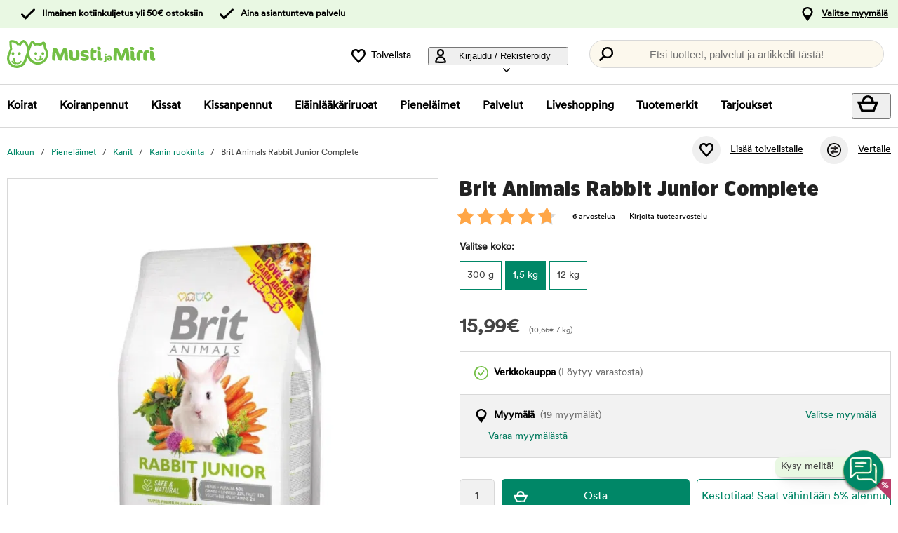

--- FILE ---
content_type: text/html; charset=utf-8
request_url: https://www.mustijamirri.fi/brit-complete-rabbit-junior?41049
body_size: 84834
content:
<!DOCTYPE HTML> <html xml:lang="fi-FI" lang="fi-FI" xmlns:fb="http://ogp.me/ns/fb#" class="mfi"> <head> <title>Brit Animals Rabbit Junior Complete | Musti ja Mirri</title> <meta charset="UTF-8"><meta name="description" content="Super premium-täysravinto nuorille kaneille (4 –20 viikkoa)." /><link rel="canonical" href="https://www.mustijamirri.fi/brit-complete-rabbit-junior" /><meta property="og:url" content="https://www.mustijamirri.fi/brit-complete-rabbit-junior" /><meta name="google-site-verification" content="" /><script type="text/javascript">window.DY = window.DY || {};DY.recommendationContext = {type: "PRODUCT", data: ["100423"]};DY.userActiveConsent = { accepted: false };</script><link rel="preconnect" href="//cdn-eu.dynamicyield.com"><link rel="preconnect" href="//st-eu.dynamicyield.com"><link rel="preconnect" href="//rcom-eu.dynamicyield.com"><link rel="preconnect" href="//helloretailcdn.com"><link rel="dns-prefetch" href="//cdn-eu.dynamicyield.com"><link rel="dns-prefetch" href="//st-eu.dynamicyield.com"><link rel="dns-prefetch" href="//rcom-eu.dynamicyield.com"><link rel="dns-prefetch" href="//helloretailcdn.com"><script type="text/javascript" src="//cdn-eu.dynamicyield.com/api/9876749/api_dynamic.js"></script><script type="text/javascript" src="//cdn-eu.dynamicyield.com/api/9876749/api_static.js"></script><script async src="https://helloretailcdn.com/helloretail.js"></script><script type="text/javascript">window.hrq = window.hrq || [];let helloRetailUuid = "294da9e9-e28f-4f0f-a1a6-c3e4857bb4e5";if (window.location.hostname === "b2b.vetzoo.se") {helloRetailUuid = "be4dfa32-3a52-4840-9cc8-3ddf00d97ed9";}hrq.push(["init", {"websiteUuid": helloRetailUuid}]);</script><script>const shopPrefix = 'mfi';function getCookie(name) {let cookieArray = document.cookie.split(';');for (let i = 0; i < cookieArray.length; i++) {let cookiePair = cookieArray[i].split('=');if (name === cookiePair[0].trim()) {return decodeURIComponent(cookiePair[1]);}}return null;}function migrateConsentFromCookies() {/* Define mappings from your cookie consent types to the GTM consent configuration */const consentMapping = {'marketing': ['ad_storage', 'ad_user_data', 'ad_personalization'],'statistics': ['analytics_storage'],'necessary': ['functionality_storage', 'security_storage'],'functional': ['functionality_storage'],'personalization': ['personalization_storage']};/* Initialize an object to store the consent settings */const consentMode = {'ad_storage': 'denied','analytics_storage': 'denied','ad_user_data': 'denied','ad_personalization': 'denied','personalization_storage': 'denied','functionality_storage': 'denied','security_storage': 'denied'};/* Check if consent information is already in localStorage */if (localStorage.getItem(shopPrefix + '_consentMode') === null) {/* Loop through each consent type defined in the mapping */Object.keys(consentMapping).forEach(type => {const consentCookieName = shopPrefix + '_consent_' + type;const consentValue = getCookie(consentCookieName);if (consentValue === 'granted') {/* Update all related GTM settings to 'granted' */consentMapping[type].forEach(setting => {consentMode[setting] = 'granted';});}});/* Save the consentMode to localStorage */localStorage.setItem(shopPrefix + '_consentMode', JSON.stringify(consentMode));}}/* Perform the migration check */migrateConsentFromCookies();/* Preliminary consent settings for GTM via gtag */window.dataLayer = window.dataLayer || [];function gtag() { dataLayer.push(arguments); }const storedConsentMode = localStorage.getItem(shopPrefix + '_consentMode');if(storedConsentMode === null){gtag('consent', 'default', {ad_storage: 'denied',analytics_storage: 'denied',ad_user_data: 'denied',ad_personalization: 'denied',personalization_storage: 'denied',functionality_storage: 'denied',security_storage: 'denied','wait_for_update': 500,});} else {gtag('consent', 'default', JSON.parse(storedConsentMode));gtag('consent', 'update', JSON.parse(storedConsentMode));}</script>  <script>
	var dataLayer = dataLayer || [];

	function getSelectPromotionEventDetails(productNo) {
		var eventDetails = JSON.parse(localStorage.getItem("select_promotion_event-" + productNo));
		if (eventDetails) {
			return eventDetails.ecommerceParams;
		}
		return {};
	}

	dataLayer.push({
		'subplatform': 'B17',
		'page': {
			'type': 'product',
		},
		'session': {
			'sessionName': '923f616fe4fd579148fdf3cdbf5063b7ac04ef8e187950f658a91610d63dc78e',
			'ref': '',
			'ip': '3.144.178.219',
		},
		'ecommerce': {
			'ecommerceParams': JSON.parse(localStorage.getItem("select_promotion_event")) ? JSON.parse(localStorage.getItem("select_promotion_event")).ecommerceParams : {},
			'currency': 'EUR',
		},
	 		'cart': [],
	 		'category': {
			'tree': 'Pieneläimet > Kanit > Kanin ruokinta'
		},
							    
	});
</script>   <script>
window.initGtmTag = function(w,d,s,l,i){
	if( !('isGtmInitialized' in window) ) {
		window.isGtmInitialized = true;
		w[l]=w[l]||[];w[l].push({'gtm.start': new Date().getTime(),event:'gtm.js'});var f=d.getElementsByTagName(s)[0], j=d.createElement(s),dl=l!='dataLayer'?'&l='+l:'';j.async=true;j.src='https://www.googletagmanager.com/gtm.js?id='+i+dl;f.parentNode.insertBefore(j,f);
	}
};
</script> <script>window.initGtmTag(window,document,'script','dataLayer','GTM-NX3K7DNQ');</script><meta http-equiv="X-UA-Compatible" content="IE=edge,chrome=1" /><link rel="shortcut icon" href="https://get.musti.media/shops/mfi/resources/ftp/original/c4/4246d8aea0cbe395faa657e4c4241c.ico" type="image/x-icon" /><link as="font" rel="preload" href="https://get.musti.media/_css/fonts/CircularXXTT-Black.woff2" type="font/woff2" crossorigin /><link as="font" rel="preload" href="https://get.musti.media/_css/fonts/CircularXXTT-Book.woff2" type="font/woff2" crossorigin /><link as="font" rel="preload" href="https://get.musti.media/_css/fonts/332AAC_1_0.woff2" type="font/woff2" crossorigin /><link type='text/css' href='//get.musti.media/_build/app.6cba6807.css' rel='stylesheet' /><link type='text/css' href='//get.musti.media/_build/mfi.87f55a4f.css' rel='stylesheet' /><script type="text/javascript">var b17_domain = 'www.mustijamirri.fi/' ;var b17_screen = "web" ;</script><meta name="viewport" content="width=device-width, initial-scale=1.0, viewport-fit=cover"><meta name="theme-color" content="#000000"><meta property="og:image" content="https://get.musti.media/shops/mfi/resources/ftp/productpage/f3/brit-animals-kanin--junior-f3.jpg" /><meta property="og:title" content="Brit Animals Rabbit Junior Complete | Musti ja Mirri" /><meta property="og:title" content="Brit Animals Rabbit Junior Complete | Musti ja Mirri" /><meta name="twitter:card" content="summary" /><meta name="twitter:title" content="Brit Animals Rabbit Junior Complete | Musti ja Mirri" /><meta name="twitter:image" content="https://get.musti.media/shops/mfi/resources/ftp/productpage/f3/brit-animals-kanin--junior-f3.jpg" /><meta name="twitter:description" content="Super premium-täysravinto nuorille kaneille (4 –20 viikkoa)." />  <base href="https://www.mustijamirri.fi/" />  <script>
	(function(d, id) {
		if (!window.flowbox) { var f = function () { f.q.push(arguments); }; f.q = []; window.flowbox = f; }
		if (d.getElementById(id)) {return;}
		var s = d.createElement('script'), fjs = d.scripts[d.scripts.length - 1]; s.id = id; s.async = true;
		s.src = 'https://connect.getflowbox.com/flowbox.js';
		fjs.parentNode.insertBefore(s, fjs);
	})(document, 'flowbox-js-embed');
	</script> </head> <body 
	
				class=" 		p-incl cu-EUR  search-helloretail "
			
>  <noscript><iframe src="https://www.googletagmanager.com/ns.html?id=GTM-NX3K7DNQ" height="0" width="0" style="display:none;visibility:hidden"></iframe></noscript><form style="width:0; height:0;margin:0;"><input type="hidden" id="compyes" value="0" /></form><div id="dialog" title="Lisätietoa"></div><div id="modal" class="page_content"></div><div class="spinner hide" id='spinner'></div><div id="page" class="langFI sh_mfi pg_product" data-page-type="product">   <div data-nosnippet class="privacy_headsup_overlay"></div> <div id="cookie_consent_wrapper" class="cookie_consent_wrapper"> <div data-nosnippet 
			id="cookie_consent" 
			class="privacy_headsup" 
			role="dialog" 
			aria-modal="true" 
			aria-labelledby="cookie_banner_title" 
			aria-describedby="cookie_banner_info_text"
			aria-hidden="false"
		> <div class="modal"> <div class="frame cookie_summary_view" data-init-toggle> <div class="content"> <div class="title-and-body"> <div class="text-wrapper" id="cookie_banner_title">Paras ostokokemus sinulle ja lemmikillesi!</div> <p class="body" id="cookie_banner_info_text">Käytämme evästeitä ja vastaavia tekniikoita verkkosivuillamme:</p> <div class="div"> <div class="frame-2"> <img class="pets" src="https://get.musti.media/shops/mfi/img/pets-fill0-wght400-grad0-opsz48-1-2-2.svg" alt="" width="24" height="24"/> <p class="p">Varmistaaksemme, että sivusto toimii oikein</p> </div> <div class="frame-2"> <img class="pets" src="https://get.musti.media/shops/mfi/img/pets-fill0-wght400-grad0-opsz48-1-2-1.svg" alt="" width="24" height="24"/> <p class="p">Tarjotaksemme sinulle ja lemmikillesi parhaan käyttökokemuksen</p> </div> <div class="frame-2"> <img class="pets" src="https://get.musti.media/shops/mfi/img/pets-fill0-wght400-grad0-opsz48-1-2-2.svg" alt="" width="24" height="24"/> <p class="p">Kerätäksemme tietoa tilastoja ja analyyseja varten</p> </div> <div class="frame-2"> <img class="pets" src="https://get.musti.media/shops/mfi/img/pets-fill0-wght400-grad0-opsz48-1-2-1.svg" alt="" width="24" height="24"/> <p class="p">Luodaksemme henkilökohtaista markkinointia sinulle ja lemmikkillesi</p> </div> <div class="frame-2"> <img class="pets" src="https://get.musti.media/shops/mfi/img/pets-fill0-wght400-grad0-opsz48-1-2-2.svg" alt="" width="24" height="24"/> <p class="p">Mukauttaaksemme sivustoamme sinulle ja lemmikkillesi</p> </div> <div class="frame-2"> <img class="pets" src="https://get.musti.media/shops/mfi/img/pets-fill0-wght400-grad0-opsz48-1-2-2.svg" alt="" width="24" height="24"/> <p class="p">Evästeitä voidaan käyttää henkilökohtaiseen ja ei-henkilökohtaiseen mainontaan (<a class="body-2" href="https://business.safety.google/intl/fi/privacy/" target="_blank" >Lue lisää siitä, miten Google käsittelee henkilökohtaisia tietoja</a>)</p> </div> </div> <div class="frame-3 cookie_info"> <a href="evasteet" class="body-2 cookie_url">Evästekäytäntö</a> </div> <div class="helper-div2"></div> </div> </div> <div class="cat-tail-container"> <img class="cat-tail" src="https://get.musti.media/shops/mfi/img/cat-tail2.svg" alt="" width="311" height="147"/> </div> <div class="cat-container"> <img class="cat-img" src="https://get.musti.media/shops/mfi/img/cat.svg" alt="" width="331" height="280"/> </div> </div> <div style="display:none;" class="cookie_settings_view frame cookie_summary_view" data-settings-toggle> <form method='post' id='cookieform' class="cookie_settings_content"> <div> <h2>Muuta asetuksia</h2> </div> <div class="Title" style="cursor:unset;"> <div class="RadioTitle" style="flex: 1 1 0; justify-content: flex-start; align-items: flex-start; gap: 8px; display: flex"> <div class="checkboxWrapper" style="width: 24px; height: 24px; position: relative"> <input type="checkbox" checked data-id="alwaysCheckedCheckbox" id="consent_necessary" name="consent_necessary" value="yes" role="checkbox" disabled> <span class="checkmark"></span> </div> <div class="TitleExtra" style="flex: 1 1 0; flex-direction: column; justify-content: flex-start; align-items: flex-start; display: inline-flex"> <label for="consent_necessary" class="Title2" style="align-self: stretch; cursor: pointer;"> <span style="color: #444444; font-size: 16px; font-family: Circular Std-Book, Helvetica; font-weight: 700; line-height: 24px; letter-spacing: 0.48px; word-wrap: break-word"> Ehdottoman välttämättömät<br/> </span> <span style="color: #444444; font-size: 16px; font-family: Circular Std-Book, Helvetica; font-weight: 400; line-height: 24px; letter-spacing: 0.48px; word-wrap: break-word"> Hyödynnämme ehdottoman välttämättömiä evästeitä, jotta verkkosivustomme toimii oikein. Nämä evästeet liittyvät verkkosivuston ydintoiminnallisuuksiin, kuten kirjautumiseen, tietoturvaan, viestinnän välitykseen ja saatavuuteen. Voit kytkeä myös nämä evästeet pois päältä Internet selaimesi asetuksista, mutta tämä voi vaikuttaa verkkosivuston toimintaan.</span> </label> </div> </div> </div> <div class="Title" data-checkbox-id="consent_functional"> <div class="RadioTitle" style="flex: 1 1 0; justify-content: flex-start; align-items: flex-start; gap: 8px; display: flex"> <div class="checkboxWrapper" style="width: 24px; height: 24px; position: relative"> <input type="checkbox" checked class="cookie_check" id="consent_functional" name="consent_functional" value="yes" role="checkbox"> <span class="checkmark"></span> </div> <div class="TitleExtra" style="flex: 1 1 0; flex-direction: column; justify-content: flex-start; align-items: flex-start; display: inline-flex"> <label for="consent_functional" class="Title2" style="align-self: stretch; cursor: pointer;"> <span style="color: #444444; font-size: 16px; font-family: Circular Std-Book, Helvetica; font-weight: 700; line-height: 24px; letter-spacing: 0.48px; word-wrap: break-word"> Käytettävyys<br/> </span> <span style="color: #444444; font-size: 16px; font-family: Circular Std-Book, Helvetica; font-weight: 400; line-height: 24px; letter-spacing: 0.48px; word-wrap: break-word"> Nämä evästeet mahdollistavat erilaisten lisättyjen toiminnallisuuksien toimimisen verkkosivustollamme.</span> </label> </div> </div> </div> <div class="Title" data-checkbox-id="consent_statistics"> <div class="RadioTitle" style="flex: 1 1 0; justify-content: flex-start; align-items: flex-start; gap: 8px; display: flex"> <div class="checkboxWrapper" style="width: 24px; height: 24px; position: relative"> <input type="checkbox" checked class="cookie_check" id="consent_statistics" name="consent_statistics" value="yes" role="checkbox"> <span class="checkmark"></span> </div> <div class="TitleExtra" style="flex: 1 1 0; flex-direction: column; justify-content: flex-start; align-items: flex-start; display: inline-flex"> <label for="consent_statistics" class="Title2" style="align-self: stretch; cursor: pointer;"> <span style="color: #444444; font-size: 16px; font-family: Circular Std-Book, Helvetica; font-weight: 700; line-height: 24px; letter-spacing: 0.48px; word-wrap: break-word"> Tilastointi ja analytiikka<br/> </span> <span style="color: #444444; font-size: 16px; font-family: Circular Std-Book, Helvetica; font-weight: 400; line-height: 24px; letter-spacing: 0.48px; word-wrap: break-word"> Keräämme evästeiden avulla tietoja verkkosivuvierailuista ymmärtääksemme kuinka verkkosivustoa käytetään. Tämä tieto auttaa meitä laskemaan vierailujen määriä ja vierailun lähteitä, analysoimaan mitkä yksittäiset sivut ovat suosituimpia sekä ymmärtämään kuinka verkkosivustolla liikutaan.</span> </label> </div> </div> </div> <div class="Title" data-checkbox-id="consent_marketing"> <div class="RadioTitle" style="flex: 1 1 0; justify-content: flex-start; align-items: flex-start; gap: 8px; display: flex"> <div class="checkboxWrapper" style="width: 24px; height: 24px; position: relative"> <input type="checkbox" checked class="cookie_check" id="consent_marketing" name="consent_marketing" value="yes" role="checkbox"> <span class="checkmark"></span> </div> <div class="TitleExtra" style="flex: 1 1 0; flex-direction: column; justify-content: flex-start; align-items: flex-start; display: inline-flex"> <label for="consent_marketing" class="Title2" style="align-self: stretch; cursor: pointer;"> <span style="color: #444444; font-size: 16px; font-family: Circular Std-Book, Helvetica; font-weight: 700; line-height: 24px; letter-spacing: 0.48px; word-wrap: break-word"> Kohdennettu mainonta<br/> </span> <span style="color: #444444; font-size: 16px; font-family: Circular Std-Book, Helvetica; font-weight: 400; line-height: 24px; letter-spacing: 0.48px; word-wrap: break-word"> Kohdennetun mainonnan evästeillä voimme yhdessä markkinointikumppaneidemme kanssa näyttää sinulle relevanttia mainontaa, joka perustuu käyttäytymiseesi verkkosivustollamme. Näitä evästeitä hyödynnetään myös profilointiin kiinnostuksen kohteidesi perusteella (esim. koiran omistaja) sekä mainosten näyttämiseen muilla verkkosivustoilla, joilla vierailet.</span> </label> </div> </div> </div> <div class="Title" data-checkbox-id="consent_personalization"> <div class="RadioTitle" style="flex: 1 1 0; justify-content: flex-start; align-items: flex-start; gap: 8px; display: flex"> <div class="checkboxWrapper" style="width: 24px; height: 24px; position: relative"> <input type="checkbox" checked class="cookie_check" id="consent_personalization" name="consent_personalization" value="yes" role="checkbox"> <span class="checkmark"></span> </div> <div class="TitleExtra" style="flex: 1 1 0; flex-direction: column; justify-content: flex-start; align-items: flex-start; display: inline-flex"> <label for="consent_personalization" class="Title2" style="align-self: stretch; cursor: pointer;"> <span style="color: #444444; font-size: 16px; font-family: Circular Std-Book, Helvetica; font-weight: 700; line-height: 24px; letter-spacing: 0.48px; word-wrap: break-word"> Personointi<br/> </span> <span style="color: #444444; font-size: 16px; font-family: Circular Std-Book, Helvetica; font-weight: 400; line-height: 24px; letter-spacing: 0.48px; word-wrap: break-word"> Personoinnin avulla voimme räätälöidä sinulle verkkosivustollamme näytettävää sisältöä. Kun annat suostumuksesi personointiin, näet relevantteja ja juuri sinua kiinnostavia tuotteita sivustollamme.</span> </label> </div> </div> </div> <div class="helper-div1"></div> </form> </div> <div class="bottom-wrapper"> <div class="curve-line"> <img class="curve-line-img" src="https://get.musti.media/shops/mfi/img/curvy-line.svg" alt="" width="1440" height="41"/> </div> <div class="frame-4"> <div class="frame-5"> <div id="cookie_settings2" class="basic"> <button class="label">Teen muutoksia</button> </div> <div id="submit_privacy_consent1" data-id="cookie_only_necessary_or_selected" class="basic accept_privacy_consent"> <button id="cookie_only_necessary2" data-id-change="1" class="label">Hyväksy vain välttämättömät evästeet</button> <button id="" data-id-change="2" class="label" style="display: none;">Hyväksy valitut</button> </div> <button data-testid="privacy_consent_button" id="submit_privacy_consent3" data-accept-all class="label-wrapper accept_privacy_consent"> <div class="label-2">Hyväksy kaikki evästeet</div> </button> </div> </div> </div> </div> </div> </div> <script>
		// Wait for the DOM to fully load before executing the script
		document.addEventListener('DOMContentLoaded', function() {
			// Get element by data-id = alwaysCheckedCheckbox
			document.querySelector('[data-id="alwaysCheckedCheckbox"]').addEventListener('click', function(e) {
				e.preventDefault(); // Prevent the default checkbox action
			});

			// Find all div.Title elements
			var titles = document.querySelectorAll('.Title');

			// Add click event listener to each Title div
			titles.forEach(function(title) {
				title.addEventListener('click', function() {
					// Get the checkbox ID from the data attribute
					var checkboxId = title.getAttribute('data-checkbox-id');
					if (checkboxId) {
						// Find the checkbox by ID
						var checkbox = document.getElementById(checkboxId);

						// Toggle the checkbox
						if (checkbox) {
							checkbox.checked = !checkbox.checked;
						}
					}
				});
			});

			// Find the "Change settings" link by its ID
			var settingsTrigger = document.getElementById('cookie_settings2');

			// Find the two div elements by their classes
			var summaryView = document.querySelector('.cookie_summary_view[data-init-toggle]');
			var settingsView = document.querySelector('.cookie_settings_view[data-settings-toggle]');

			// Check if elements exist to prevent errors
			if(settingsTrigger && summaryView && settingsView) {
				// Add click event listener to the "Change settings" link
				settingsTrigger.addEventListener('click', function(e) {
					e.preventDefault(); // Prevent the default action of the link

					// Toggle visibility of the two div elements
					if(summaryView.style.display === 'none') {
						document.querySelectorAll('.cookie_check').forEach(function(checkbox) {
							checkbox.checked = true;
						});
						summaryView.style.display = 'flex'; // Show the summary view
						settingsView.style.display = 'none'; // Hide the settings view
						document.querySelector('#cookie_consent_wrapper .modal').style.setProperty('background-color', 'rgba(0, 135, 103)');
						// console.log('change to #cookie_only_necessary');
						document.getElementById('submit_privacy_consent').setAttribute('id', 'cookie_only_necessary');
						// document.querySelector('[data-id="cookie_only_necessary_or_selected"] .label').innerText = 'Hyväksy vain välttämättömät evästeet';
						// make display block to data-id-change="1"
						document.querySelector('[data-id-change="1"]').style.display = 'block';
						// make display none to data-id-change="2"
						document.querySelector('[data-id-change="2"]').style.display = 'none';
						document.querySelector('#cookie_settings2 button.label').innerText = 'Teen muutoksia';
					} else {
						document.querySelectorAll('.cookie_check').forEach(function(checkbox) {
							checkbox.checked = false;
						});
						summaryView.style.display = 'none'; // Hide the summary view
						settingsView.style.display = 'flex'; // Show the settings view
						document.querySelector('#cookie_consent_wrapper .modal').style.setProperty('background-color', '#E9F8E3');

						document.getElementById('cookie_only_necessary2').setAttribute('id', 'submit_privacy_consent');

						// make display none to data-id-change="1"
						document.querySelector('[data-id-change="1"]').style.display = 'none';
						// make display block to data-id-change="2"
						document.querySelector('[data-id-change="2"]').style.display = 'block';
						document.querySelector('#cookie_settings2 button.label').innerText = 'Takaisin';
					}
				});
			}
		});
	</script>    <noscript> <div style='clear: both; color: #fff; background-color: #b60000;' class="noscript"> <input type='checkbox' style='display: none' id='no_script_warning_checked'> <div> <label for='no_script_warning_checked'>Käytät sivustoa ilman Javascript-toiminnallisuutta. Jotkin toiminnot ja palvelut saattavat lakata toimimasta. Piilotat tästä.</label> </div> </div> </noscript> <div id='shop_menu_compare'>  </div> <div id="wrapper"> <div class="a11y-navigation"> <a href="#shop_main" class="a11y-button button"> <span>Siirry sisältöön</span> </a> <button class="a11y-button" onclick="javascript:__customerServiceToggle();"> <span>Ota yhteyttä asiakaspalveluun</span> </button> </div>    <nav class="top-nav checkout_hide " aria-label="Päävalikko"> <div class="nav-1"> <div class="nav-1-content flex align-center"> <div class="nav-1-item align-center flex xxs-none"> </div> <div class="nav-1-item align-center none md-flex"> <div class="icon-nav-1 icon-check text-nav-1">Ilmainen kotiinkuljetus yli 50€ ostoksiin</div> </div> <div class="nav-1-item align-center none lg-flex"> <div class="icon-nav-1 icon-check text-nav-1">Aina asiantunteva palvelu</div> </div>     <div class="nav-1-stores">   <a id='nav-1-store-selection' class='nav-1-store-selection' data-event-name='store_locator_top_click' data-event-name-check='store_locator_top_click 2' onclick="dataClickOnLink(event, &#039;click&#039;)" href='https://www.mustijamirri.fi/info/myymalat'>Valitse myymälä</a>  </div> </div> </div> <div class="nav-2-mobile lg-none"> <div class="nav-2-mobile-content flex max-width-1 mx-auto align-center">  <a class='logo flex' href='https://www.mustijamirri.fi'><img src='https://get.musti.media/shops/mfi/resources/ftp/framework/logotypem.svg' alt='Musti ja Mirri - Kaverina my&ouml;t&auml;- ja vastakarvassa' title='Mustijamirri.fi' /></a>  </div> </div> <div class="nav-2-desktop none lg-block"> <div class="nav-2-desktop-content flex align-center">  <a class='logo-img logo' href='https://www.mustijamirri.fi'><img src='https://get.musti.media/shops/mfi/resources/ftp/framework/logotypem.svg' alt='Musti ja Mirri - Kaverina my&ouml;t&auml;- ja vastakarvassa' title='Mustijamirri.fi' /></a> <div class="nav-2-desktop__links lg-flex"> <a class='wishlist-button lg-flex align-center none lg-block' href='https://www.mustijamirri.fi/tuotteet/toivelistani'><div class="icon heart-nav-2 icon-nav-2">Toivelista</div> </a>  <div class="user-menu-top-container lg-flex align-center" data-js-top-container=""> <div class="topmenu-button-container align-center td-none inline-block"> <button type="button" class="reset-style td-none topmenu-button" data-js-top=".js-login" aria-haspopup="true" aria-expanded="false" aria-controls="user-nav-menu"> <div class="icon mr-1 user-nav-2 icon-nav-2">  Kirjaudu / Rekisteröidy <span class="pr-1-5 dropdown-icon"></span> </div> </button> <div style="opacity: 0;" class="topmenu-content js-login lh-2 relative z-11 transition none" data-js-subtop-container=""> <div class="absolute none lg-flex top-menu-dropdown box-shadow" id="my_account_menu"> <div class="menu transition fast" data-js-topmenu-container=""> <div class="menu-item" data-js-menuitem="">  <a class='td-none bold' onClick="login('login')" href='javascript:doit();'>Kirjaudu sisään</a> </div> <div class="menu-item" data-js-menuitem="">  <a class='td-none ' href='https://www.mustijamirri.fi/tilaukset/yhteystietoni'>Rekisteröidy asiakkaaksi</a> </div> <div class="menu-item" data-js-menuitem="">  <a class='td-none ' href='https://www.mustijamirri.fi/tilaukset/omat-tilaukseni'>Ostohistoria</a> </div> </div> </div> </div> </div> </div>  <div class="search-trigger-container"> <button type="button" class="medium-search reset-style" data-js-menu="#search" aria-label="Paina Enter avataksesi haun."> <span class="in-doc-placeholder">Etsi tuotteet, palvelut ja artikkelit tästä!</span> </button> </div> </div> </div> </div> <div class="nav-3-mobile nav-3-main lg-none" id="nav-3-mobile" data-js-sticky=".nav-2-mobile"> <div class="flex mx-auto justify-space-around align-center col-12 nav-3-mobile-container"> <button type="button" class="reset-style td-none p-1 col-3 nav-3-mobile text-center inline-block"
				data-js-menu="#mainmenu"
				aria-label="Valikko"
				> <div class="icon menu-nav-3 icon-nav-3"></div> <div class="lh-1 fs-1-0" style="padding-top: 5px;">Valikko</div> </button> <button type="button" class="reset-style td-none p-1 col-3 fill-brand nav-3-mobile text-center inline-block my-account"> <div class="icon user-nav-2 icon-nav-3"></div> <div class="lh-1 fs-1-0" style="padding-top: 5px;">Kirjaudu / Rekisteröidy</div> </button> <button
				type="button"
				class="reset-style as-link td-none p-1 col-3 nav-3-mobile text-center inline-block relative"
				data-js-menu="#shop_menu_cart"
				aria-label="Näytä ostoskori"
				aria-controls="shop_menu_cart"
				aria-haspopup="dialog"
				aria-expanded="false"> <span class="cart-icon relative"> <div class="icon mr-1 cart-nav-3 icon-nav-3"></div> <div class="hide absolute framework_cart_num" style="top:0;right:0;transform:translateY(-50%) translateX(25%);"><div class="transition bg-cta fc-light body-font-alt text-center cart-counter"  data-js-cart-count>0</div></div> </span> <div class="lh-1 fs-1-0" style="padding-top: 5px;">Ostoskori</div> </button><button type="button" class="reset-style td-none p-1 col-3 nav-3-mobile text-center inline-block" data-search-trigger="helloretail" data="#search"> <div class="icon search-nav-3 icon-nav-3"></div> <div class="lh-1 fs-1-0" style="padding-top: 5px;">Hae</div> </button> </div> </div> <div class="nav-3-desktop nav-3-main none lg-block" data-js-sticky=".nav-2-desktop"> <div class="nav-3-desktop-content flex align-center "> <div class="flex mainmenu-text">    <a class='mainmenu-section ' data-js-menu='#mainmenu .js-hund'  href='https://www.mustijamirri.fi/koirat'>Koirat</a>   <a class='mainmenu-section ' data-js-menu='#mainmenu .js-valp'  href='https://www.mustijamirri.fi/koiranpennut'>Koiranpennut</a>   <a class='mainmenu-section ' data-js-menu='#mainmenu .js-katt'  href='https://www.mustijamirri.fi/kissat'>Kissat</a>   <a class='mainmenu-section ' data-js-menu='#mainmenu .js-kattunge'  href='https://www.mustijamirri.fi/kissanpennut'>Kissanpennut</a>   <a class='mainmenu-section ' data-js-menu='#mainmenu .js-veterinarfoder'  href='https://www.mustijamirri.fi/erikoisruoat'>El&auml;inl&auml;&auml;k&auml;riruoat</a>   <a class='mainmenu-section chosen' data-js-menu='#mainmenu .js-smadjur'  href='https://www.mustijamirri.fi/pienelaimet'>Pienel&auml;imet</a>   <a class='mainmenu-section' data-js-menu='#mainmenu .js-services'  href='https://www.mustijamirri.fi/palvelut'>Palvelut</a>   <a class='mainmenu-section' href='https://www.mustijamirri.fi/liveshopping'>Liveshopping</a>   <a class='mainmenu-section' href='https://www.mustijamirri.fi/tuotteet/tuotemerkit'>Tuotemerkit</a> <a class='mainmenu-section onoffer' data-js-menu='#mainmenu .js-onoffer'  href='https://www.mustijamirri.fi/kampanja'>Tarjoukset</a> </div> <div class="mainmenu-right flex-right flex "> <div class="search-trigger-container flex-shrink-0" style="display: none;"> <button type="button" aria-label="Paina Enter avataksesi haun." data-search-trigger="helloretail" data-js-menu="#search" class="reset-style as-link relative"> <div class="icon search-nav-3" style="margin: 7px;" aria-hidden="true"></div> </button> </div> <button 
				type="button"
				class="reset-style as-link w-auto td-none flex-shrink-0 checkout-icon relative"
				data-js-menu="#shop_menu_cart"
				aria-label="Näytä ostoskori"
				aria-controls="shop_menu_cart"
				aria-haspopup="dialog"
				aria-expanded="false"
				><div class="cart-icon relative"> <div class="icon mr-1 cart-nav-3 icon-nav-3"></div> <div class="hide absolute framework_cart_num" style="top: 0; right: 0; transform: translateY(-50%) translateX(25%);"> <div class="transition bg-cta fc-light body-font-alt text-center cart-counter" data-js-cart-count> 0</div> </div> </div> </button> </div> </div> </div> <div id="mainmenu" class="mainmenu none" data-js-menu-container data-js-sticky=".nav-2-desktop"> <div class="overlay col-12" data-js-overlay data-js-close></div> <div class="mainmenu-navigation col-12"> <div class="nav-mobile-dropdown-header lg-none sticky-top"> <div class="left mobile-logo">  <a class='logo-img logo' href='https://www.mustijamirri.fi'><img src='https://get.musti.media/shops/mfi/resources/ftp/framework/logotypem.svg' alt='Musti ja Mirri - Kaverina my&ouml;t&auml;- ja vastakarvassa' title='Mustijamirri.fi' /></a> </div> <button type="button" class="reset-style nav-mobile-close inline-block topmenu-button" data-js-close aria-label=""> <div class="icon close-nav"></div> </button> </div> <span class="lg-none nav-3-mobile block nav-3-mobile-height"></span> <div style="height: 100%; overflow-x: hidden; overflow-y: scroll;">  <div class="mainmenu-content js-hund" data-js-submenu-container>   <div class="mainmenu-col-borders none lg-flex"> <div class="col-border first col-3 block"></div> <div class="col-border col-3 block"></div> <div class="col-border col-3 block"></div> <div class="col-border last col-3 block"></div> </div> <div class="menu"> <div class="menu-item" data-js-menuitem> <div class="mainmenu-header flex lg-none bold"> <button type="button" class="reset-style submenu-toggle-mobile relative td-none fill-brand mr-1-5 no-hov"
						data-js-submenu-toggle
						aria-controls="submenu-hund"
						aria-expanded="false"
						data-event-name="menu_interaction"
						data-event-name-check="menu interaction e1"
						data-event-menu-type="main"
						data-event-category="Koirat"
						data-event-subcategory=""
						data-event-title=""
						aria-label="hund"> <div class="icon icon-20 absolute top-50p left-0 translate-y-50pn expand expand-nav"></div> <div class="icon icon-20 absolute top-50p left-0 translate-y-50pn collapse collapse-nav"></div> </button>   <a class='submenu-header-mobile' data-event-name='menu_interaction' data-event-name-check='menu interaction 41' data-event-menu-type='main' data-event-category='Koirat' data-event-subcategory='' data-event-title='Koirat' onclick="dataClickOnLink(event, &#039;click&#039;)" href='https://www.mustijamirri.fi/koirat'>Koirat</a> </div> <div class="menu submenu transition fast lg-max-height-none--important overflow-hidden" data-js-submenu id="submenu-hund" hidden inert> <div class="lg-flex flex-wrap padding-menu-mobile" data-js-menuitem> <div class="dropdown-section-left none lg-block lg-col-3"> <div class="section-link col-12"> <a class='button' data-event-name='menu_interaction' data-event-name-check='menu interaction 9' data-event-menu-type='main' data-event-category='Koirat' data-event-subcategory='' data-event-title='Kaikki tuotteet' onclick="dataClickOnLink(event, &#039;click&#039;)" href='https://www.mustijamirri.fi/koirat'>Kaikki tuotteet</a></div> <div class="browse-new"> <div class="section-link col-12"> <a class='button' data-event-name='menu_interaction' data-event-name-check='menu interaction 10' data-event-menu-type='main' data-event-category='Koirat' data-event-subcategory='' data-event-title='Uutuustuotteet' onclick="dataClickOnLink(event, &#039;click&#039;)" href='https://www.mustijamirri.fi/koirat/uutuudet'>Uutuustuotteet</a></div>  <div class="section-link onoffer col-12">  <a class='button' data-event-name='menu_interaction' data-event-name-check='menu interaction 102' data-event-menu-type='main' data-event-category='Koirat' data-event-subcategory='' data-event-title='Tarjoukset' onclick="dataClickOnLink(event, &#039;click&#039;)" href='https://www.mustijamirri.fi/tarjoukset-koirat'>Tarjoukset</a> </div>   <div class="section-link seasonal col-12"> <a class='button' data-event-name='menu_interaction' data-event-name-check='menu interaction 13' data-event-menu-type='main' data-event-category='Koirat' data-event-subcategory='' data-event-title='Ruokintaopas' onclick="dataClickOnLink(event, &#039;click&#039;)" href='https://www.mustijamirri.fi/ruokintaopas'>Ruokintaopas</a></div>  <div class="section-link col-12"> <a class='button' data-event-name='menu_interaction' data-event-name-check='menu interaction 15' data-event-menu-type='main' data-event-category='Koirat' data-event-subcategory='' data-event-title='Vinkkejä ja artikkeleita' onclick="dataClickOnLink(event, &#039;click&#039;)" href='https://www.mustijamirri.fi/koirat/vinkit-ja-artikkelit'>Vinkkejä ja artikkeleita</a></div>  <div class="section-link external-giftcard col-12"> <a class='button' data-event-name='menu_interaction' data-event-name-check='menu interaction 18' data-event-menu-type='main' data-event-category='Koirat' data-event-subcategory='' data-event-title='Osta lahjakortti' onclick="dataClickOnLink(event, &#039;click&#039;)" href='https://www.mustijamirri.fi/lahjakortit'>Osta lahjakortti</a></div>     </div>   <div class="bold fc-cta menu_headline_cta"> Tarjouksessa nyt!</div> <div class="menu mb-1 "> <div> <a class='td-none ' data-event-name='menu_interaction' data-event-name-check='menu interaction 22' data-event-menu-type='main' data-event-category='Koirat' data-event-subcategory='' data-event-title='-15% Royal Canin märkäruoat koirille ja kissoille' onclick="dataClickOnLink(event, &#039;click&#039;)" href='https://www.mustijamirri.fi/rc-tarjous-15'>-15% Royal Canin märkäruoat koirille ja kissoille</a> <div class="icon icon-16 login ml-1"> </div> </div> <div> <a class='td-none ' data-event-name='menu_interaction' data-event-name-check='menu interaction 22' data-event-menu-type='main' data-event-category='Koirat' data-event-subcategory='' data-event-title='-20 % Adaptil, Feliway ja Thundershirt ' onclick="dataClickOnLink(event, &#039;click&#039;)" href='https://www.mustijamirri.fi/adaptil-feliway-thundershirt20'>-20 % Adaptil, Feliway ja Thundershirt </a> <div class="icon icon-16 login ml-1"> </div> </div> <div> <a class='td-none ' data-event-name='menu_interaction' data-event-name-check='menu interaction 22' data-event-menu-type='main' data-event-category='Koirat' data-event-subcategory='' data-event-title='SMAAK pakasteet ota 2 maksa 1' onclick="dataClickOnLink(event, &#039;click&#039;)" href='https://www.mustijamirri.fi/joulukalenteri-luukku8'>SMAAK pakasteet ota 2 maksa 1</a> </div> </div>  </div> <div class="lg-none mb-1"> <div class="relative"> <div class="w-3 inline-block"> <div class="icon star icon-16 absolute top-50p left-0 translate-y-50pn "> </div> </div> <a class='td-none fc-cta' data-event-name='menu_interaction' data-event-name-check='menu interaction 23' data-event-menu-type='main' data-event-category='Koirat' data-event-subcategory='' data-event-title='-15% Royal Canin märkäruoat koirille ja kissoille' onclick="dataClickOnLink(event, &#039;click&#039;)" href='https://www.mustijamirri.fi/rc-tarjous-15'>-15% Royal Canin märkäruoat koirille ja kissoille</a> <div class="icon icon-16 login ml-1"> </div> </div> <div class="relative"> <div class="w-3 inline-block"> <div class="icon star icon-16 absolute top-50p left-0 translate-y-50pn "> </div> </div> <a class='td-none fc-cta' data-event-name='menu_interaction' data-event-name-check='menu interaction 23' data-event-menu-type='main' data-event-category='Koirat' data-event-subcategory='' data-event-title='-20 % Adaptil, Feliway ja Thundershirt ' onclick="dataClickOnLink(event, &#039;click&#039;)" href='https://www.mustijamirri.fi/adaptil-feliway-thundershirt20'>-20 % Adaptil, Feliway ja Thundershirt </a> <div class="icon icon-16 login ml-1"> </div> </div> <div class="relative"> <div class="w-3 inline-block"> <div class="icon star icon-16 absolute top-50p left-0 translate-y-50pn "> </div> </div> <a class='td-none fc-cta' data-event-name='menu_interaction' data-event-name-check='menu interaction 23' data-event-menu-type='main' data-event-category='Koirat' data-event-subcategory='' data-event-title='SMAAK pakasteet ota 2 maksa 1' onclick="dataClickOnLink(event, &#039;click&#039;)" href='https://www.mustijamirri.fi/joulukalenteri-luukku8'>SMAAK pakasteet ota 2 maksa 1</a> </div> </div>   <div class="category-column col-12 lg-col-3"> <div class="none bold menu_headline lg-block">Kategoria</div> <div class="menu"> <div class="menu-item" data-js-menuitem> <div class="menucategory flex"> <div data-js-submenu-toggle class="relative"> <button type="button" class="reset-style submenu-toggle-button absolute "
											aria-label="Koiranruoka"
											aria-controls="submenu-hund-1805"
											aria-expanded="false"> <div class="icon icon-16 absolute left-0 expand expand-nav"
												data-event-name="menu_interaction"
												data-event-name-check="menu interaction 1"
												data-event-menu-type="main"
												data-event-category="Koirat"
												data-event-subcategory=""
												data-event-title="Koiranruoka"></div> <div class="icon icon-16 absolute left-0 collapse collapse-nav"
												data-event-name="menu_interaction"
												data-event-name-check="menu interaction 2"
												data-event-menu-type="side"
												data-event-category="Koirat"
												data-event-subcategory=""
												data-event-title="Koiranruoka"></div> </button> </div> <div class="menu-selector" data-hund-url="koirat-koiranruoka"
										data-event-name="menu_interaction"
										data-event-name-check="menu interaction 3"
										data-event-menu-type="main"
										data-event-category="Koirat" 
										data-event-subcategory=""
										data-event-title="Koiranruoka"
										aria-label="Koiranruoka"
										> <a class='td-none fc-text max-width-24' data-event-name='menu_interaction' data-event-name-check='menu interaction 4' data-event-menu-type='side' data-event-category='Koirat' data-event-subcategory='' data-event-title='Koiranruoka' onclick="dataClickOnLink(event, &#039;click&#039;)" href='https://www.mustijamirri.fi/koirat-koiranruoka'>Koiranruoka</a></div> </div> <div class="menu subcategory none" data-js-submenu id="submenu-hund-1805" hidden inert>         <div class="menu-item" data-hund-url="koirat-koiran-ruokinta-kuivaruoka" data-js-menuitem>  <a class='td-none' data-event-name='menu_interaction' data-event-name-check='menu interaction 6' data-event-menu-type='side' data-event-category='Koirat' data-event-subcategory='Koiranruoka' data-event-title='Koiran kuivaruoka' onclick="dataClickOnLink(event, &#039;click&#039;)" href='https://www.mustijamirri.fi/koirat-koiran-ruokinta-kuivaruoka'>Koiran kuivaruoka</a> </div>           <div class="menu-item" data-hund-url="koirat-koiran-ruokinta-markaruoka" data-js-menuitem>  <a class='td-none' data-event-name='menu_interaction' data-event-name-check='menu interaction 6' data-event-menu-type='side' data-event-category='Koirat' data-event-subcategory='Koiranruoka' data-event-title='Koiran märkäruoka' onclick="dataClickOnLink(event, &#039;click&#039;)" href='https://www.mustijamirri.fi/koirat-koiran-ruokinta-markaruoka'>Koiran märkäruoka</a> </div>           <div class="menu-item" data-hund-url="koirat-koiran-ruokinta-raakaruoka" data-js-menuitem>  <a class='td-none' data-event-name='menu_interaction' data-event-name-check='menu interaction 6' data-event-menu-type='side' data-event-category='Koirat' data-event-subcategory='Koiranruoka' data-event-title='Koiran raakaruoka ja pakasteet' onclick="dataClickOnLink(event, &#039;click&#039;)" href='https://www.mustijamirri.fi/koirat-koiran-ruokinta-raakaruoka'>Koiran raakaruoka ja pakasteet</a> </div>           <div class="menu-item" data-hund-url="koirat-koiranruoka-koiran-erikoisruoat" data-js-menuitem>  <a class='td-none' data-event-name='menu_interaction' data-event-name-check='menu interaction 6' data-event-menu-type='side' data-event-category='Koirat' data-event-subcategory='Koiranruoka' data-event-title='Koiran eläinlääkäriruoat' onclick="dataClickOnLink(event, &#039;click&#039;)" href='https://www.mustijamirri.fi/koirat-koiranruoka-koiran-erikoisruoat'>Koiran eläinlääkäriruoat</a> </div>           <div class="menu-item" data-hund-url="koirat-koiran-ruokinta-viljaton-koiranruoka" data-js-menuitem>  <a class='td-none' data-event-name='menu_interaction' data-event-name-check='menu interaction 6' data-event-menu-type='side' data-event-category='Koirat' data-event-subcategory='Koiranruoka' data-event-title='Viljaton koiranruoka' onclick="dataClickOnLink(event, &#039;click&#039;)" href='https://www.mustijamirri.fi/koirat-koiran-ruokinta-viljaton-koiranruoka'>Viljaton koiranruoka</a> </div>           <div class="menu-item" data-hund-url="koira-koiranruoka-koiranruoat-herkalle-vatsalle" data-js-menuitem>  <a class='td-none' data-event-name='menu_interaction' data-event-name-check='menu interaction 6' data-event-menu-type='side' data-event-category='Koirat' data-event-subcategory='Koiranruoka' data-event-title='Koiranruoat herkälle vatsalle' onclick="dataClickOnLink(event, &#039;click&#039;)" href='https://www.mustijamirri.fi/koira-koiranruoka-koiranruoat-herkalle-vatsalle'>Koiranruoat herkälle vatsalle</a> </div>   </div> </div> <div class="menu-item" data-js-menuitem> <div class="menucategory flex"> <div data-js-submenu-toggle class="relative"> <button type="button" class="reset-style submenu-toggle-button absolute "
											aria-label="Koiran herkut ja puruluut"
											aria-controls="submenu-hund-1799"
											aria-expanded="false"> <div class="icon icon-16 absolute left-0 expand expand-nav"
												data-event-name="menu_interaction"
												data-event-name-check="menu interaction 1"
												data-event-menu-type="main"
												data-event-category="Koirat"
												data-event-subcategory=""
												data-event-title="Koiran herkut ja puruluut"></div> <div class="icon icon-16 absolute left-0 collapse collapse-nav"
												data-event-name="menu_interaction"
												data-event-name-check="menu interaction 2"
												data-event-menu-type="side"
												data-event-category="Koirat"
												data-event-subcategory=""
												data-event-title="Koiran herkut ja puruluut"></div> </button> </div> <div class="menu-selector" data-hund-url="koirat-koiran-herkut"
										data-event-name="menu_interaction"
										data-event-name-check="menu interaction 3"
										data-event-menu-type="main"
										data-event-category="Koirat" 
										data-event-subcategory=""
										data-event-title="Koiran herkut ja puruluut"
										aria-label="Koiran herkut ja puruluut"
										> <a class='td-none fc-text max-width-24' data-event-name='menu_interaction' data-event-name-check='menu interaction 4' data-event-menu-type='side' data-event-category='Koirat' data-event-subcategory='' data-event-title='Koiran herkut ja puruluut' onclick="dataClickOnLink(event, &#039;click&#039;)" href='https://www.mustijamirri.fi/koirat-koiran-herkut'>Koiran herkut ja puruluut</a></div> </div> <div class="menu subcategory none" data-js-submenu id="submenu-hund-1799" hidden inert>         <div class="menu-item" data-hund-url="koirat-koiran-herkut-puruluut" data-js-menuitem>  <a class='td-none' data-event-name='menu_interaction' data-event-name-check='menu interaction 6' data-event-menu-type='side' data-event-category='Koirat' data-event-subcategory='Koiran herkut ja puruluut' data-event-title='Puruluut' onclick="dataClickOnLink(event, &#039;click&#039;)" href='https://www.mustijamirri.fi/koirat-koiran-herkut-puruluut'>Puruluut</a> </div>           <div class="menu-item" data-hund-url="koirat-koiran-herkut-makupalat" data-js-menuitem>  <a class='td-none' data-event-name='menu_interaction' data-event-name-check='menu interaction 6' data-event-menu-type='side' data-event-category='Koirat' data-event-subcategory='Koiran herkut ja puruluut' data-event-title='Koiran makupalat' onclick="dataClickOnLink(event, &#039;click&#039;)" href='https://www.mustijamirri.fi/koirat-koiran-herkut-makupalat'>Koiran makupalat</a> </div>           <div class="menu-item" data-hund-url="koirat-koiran-herkut-makupalat-hampaiden-hoitoon" data-js-menuitem>  <a class='td-none' data-event-name='menu_interaction' data-event-name-check='menu interaction 6' data-event-menu-type='side' data-event-category='Koirat' data-event-subcategory='Koiran herkut ja puruluut' data-event-title='Koiran makupalat hampaiden hoitoon' onclick="dataClickOnLink(event, &#039;click&#039;)" href='https://www.mustijamirri.fi/koirat-koiran-herkut-makupalat-hampaiden-hoitoon'>Koiran makupalat hampaiden hoitoon</a> </div>           <div class="menu-item" data-hund-url="koirat-koiran-herkut-kuivatut-elaintenosat" data-js-menuitem>  <a class='td-none' data-event-name='menu_interaction' data-event-name-check='menu interaction 6' data-event-menu-type='side' data-event-category='Koirat' data-event-subcategory='Koiran herkut ja puruluut' data-event-title='Kuivatut eläintenosat' onclick="dataClickOnLink(event, &#039;click&#039;)" href='https://www.mustijamirri.fi/koirat-koiran-herkut-kuivatut-elaintenosat'>Kuivatut eläintenosat</a> </div>           <div class="menu-item" data-hund-url="koirat-koiran-herkut-puruliuskat" data-js-menuitem>  <a class='td-none' data-event-name='menu_interaction' data-event-name-check='menu interaction 6' data-event-menu-type='side' data-event-category='Koirat' data-event-subcategory='Koiran herkut ja puruluut' data-event-title='Puruliuskat' onclick="dataClickOnLink(event, &#039;click&#039;)" href='https://www.mustijamirri.fi/koirat-koiran-herkut-puruliuskat'>Puruliuskat</a> </div>   </div> </div> <div class="menu-item" data-js-menuitem> <div class="menucategory flex"> <div data-js-submenu-toggle class="relative"> <button type="button" class="reset-style submenu-toggle-button absolute "
											aria-label="Ruokakupit ja tarvikkeet"
											aria-controls="submenu-hund-1871"
											aria-expanded="false"> <div class="icon icon-16 absolute left-0 expand expand-nav"
												data-event-name="menu_interaction"
												data-event-name-check="menu interaction 1"
												data-event-menu-type="main"
												data-event-category="Koirat"
												data-event-subcategory=""
												data-event-title="Ruokakupit ja tarvikkeet"></div> <div class="icon icon-16 absolute left-0 collapse collapse-nav"
												data-event-name="menu_interaction"
												data-event-name-check="menu interaction 2"
												data-event-menu-type="side"
												data-event-category="Koirat"
												data-event-subcategory=""
												data-event-title="Ruokakupit ja tarvikkeet"></div> </button> </div> <div class="menu-selector" data-hund-url="koirat-ruokakupit-ja-tarvikkeet"
										data-event-name="menu_interaction"
										data-event-name-check="menu interaction 3"
										data-event-menu-type="main"
										data-event-category="Koirat" 
										data-event-subcategory=""
										data-event-title="Ruokakupit ja tarvikkeet"
										aria-label="Ruokakupit ja tarvikkeet"
										> <a class='td-none fc-text max-width-24' data-event-name='menu_interaction' data-event-name-check='menu interaction 4' data-event-menu-type='side' data-event-category='Koirat' data-event-subcategory='' data-event-title='Ruokakupit ja tarvikkeet' onclick="dataClickOnLink(event, &#039;click&#039;)" href='https://www.mustijamirri.fi/koirat-ruokakupit-ja-tarvikkeet'>Ruokakupit ja tarvikkeet</a></div> </div> <div class="menu subcategory none" data-js-submenu id="submenu-hund-1871" hidden inert>         <div class="menu-item" data-hund-url="koirat-ruokakupit-ja-tarvikkeet-kupit" data-js-menuitem>  <a class='td-none' data-event-name='menu_interaction' data-event-name-check='menu interaction 6' data-event-menu-type='side' data-event-category='Koirat' data-event-subcategory='Ruokakupit ja tarvikkeet' data-event-title='Koiran kupit' onclick="dataClickOnLink(event, &#039;click&#039;)" href='https://www.mustijamirri.fi/koirat-ruokakupit-ja-tarvikkeet-kupit'>Koiran kupit</a> </div>           <div class="menu-item" data-hund-url="koirat-ruokakupit-ja-tarvikkeet-ruuan-sailytys" data-js-menuitem>  <a class='td-none' data-event-name='menu_interaction' data-event-name-check='menu interaction 6' data-event-menu-type='side' data-event-category='Koirat' data-event-subcategory='Ruokakupit ja tarvikkeet' data-event-title='Koiranruoan säilytys' onclick="dataClickOnLink(event, &#039;click&#039;)" href='https://www.mustijamirri.fi/koirat-ruokakupit-ja-tarvikkeet-ruuan-sailytys'>Koiranruoan säilytys</a> </div>           <div class="menu-item" data-hund-url="koirat-ruokakupit-ja-tarvikkeet-ruokintatarvikkeet" data-js-menuitem>  <a class='td-none' data-event-name='menu_interaction' data-event-name-check='menu interaction 6' data-event-menu-type='side' data-event-category='Koirat' data-event-subcategory='Ruokakupit ja tarvikkeet' data-event-title='Ruokintatarvikkeet koiralle' onclick="dataClickOnLink(event, &#039;click&#039;)" href='https://www.mustijamirri.fi/koirat-ruokakupit-ja-tarvikkeet-ruokintatarvikkeet'>Ruokintatarvikkeet koiralle</a> </div>   </div> </div> <div class="menu-item" data-js-menuitem> <div class="menucategory flex"> <div data-js-submenu-toggle class="relative"> <button type="button" class="reset-style submenu-toggle-button absolute "
											aria-label="Koiran ulkoilu"
											aria-controls="submenu-hund-1793"
											aria-expanded="false"> <div class="icon icon-16 absolute left-0 expand expand-nav"
												data-event-name="menu_interaction"
												data-event-name-check="menu interaction 1"
												data-event-menu-type="main"
												data-event-category="Koirat"
												data-event-subcategory=""
												data-event-title="Koiran ulkoilu"></div> <div class="icon icon-16 absolute left-0 collapse collapse-nav"
												data-event-name="menu_interaction"
												data-event-name-check="menu interaction 2"
												data-event-menu-type="side"
												data-event-category="Koirat"
												data-event-subcategory=""
												data-event-title="Koiran ulkoilu"></div> </button> </div> <div class="menu-selector" data-hund-url="koirat-koiran-ulkoilu"
										data-event-name="menu_interaction"
										data-event-name-check="menu interaction 3"
										data-event-menu-type="main"
										data-event-category="Koirat" 
										data-event-subcategory=""
										data-event-title="Koiran ulkoilu"
										aria-label="Koiran ulkoilu"
										> <a class='td-none fc-text max-width-24' data-event-name='menu_interaction' data-event-name-check='menu interaction 4' data-event-menu-type='side' data-event-category='Koirat' data-event-subcategory='' data-event-title='Koiran ulkoilu' onclick="dataClickOnLink(event, &#039;click&#039;)" href='https://www.mustijamirri.fi/koirat-koiran-ulkoilu'>Koiran ulkoilu</a></div> </div> <div class="menu subcategory none" data-js-submenu id="submenu-hund-1793" hidden inert>         <div class="menu-item" data-hund-url="koirat-koiran-ulkoilu-koiran-valjaat" data-js-menuitem>  <a class='td-none' data-event-name='menu_interaction' data-event-name-check='menu interaction 6' data-event-menu-type='side' data-event-category='Koirat' data-event-subcategory='Koiran ulkoilu' data-event-title='Koiran valjaat ' onclick="dataClickOnLink(event, &#039;click&#039;)" href='https://www.mustijamirri.fi/koirat-koiran-ulkoilu-koiran-valjaat'>Koiran valjaat </a> </div>           <div class="menu-item" data-hund-url="koirat-koiran-ulkoilu-talutushihnat" data-js-menuitem> <div data-js-sub-submenu-toggle class="absolute" id="koirat-koiran-ulkoilu-talutushihnat"> <button type="button" class="reset-style relative submenu-toggle-button"
														aria-label="Talutushihnat"
														aria-controls="submenu-hund-1793-1794"
														aria-expanded="false"> <div class="icon icon-16 expand expand-nav absolute pos-0"></div> <div class="icon icon-16 collapse collapse-nav absolute pos-0" data-event="some event4"></div> </button> </div>  <a class='td-none' data-event-name='menu_interaction' data-event-name-check='menu interaction 6' data-event-menu-type='side' data-event-category='Koirat' data-event-subcategory='Koiran ulkoilu' data-event-title='Talutushihnat' onclick="dataClickOnLink(event, &#039;click&#039;)" href='https://www.mustijamirri.fi/koirat-koiran-ulkoilu-talutushihnat'>Talutushihnat</a> </div>        <div class="menu-item sub-subcat none" data-hund-url="koirat-koiran-ulkoilu-talutushihnat-flexit" data-js-menuitem-koirat-koiran-ulkoilu-talutushihnat> <a class='td-none' data-event-name='menu_interaction' data-event-name-check='menu interaction 7' data-event-menu-type='side' data-event-category='Koirat' data-event-subcategory='Koiran ulkoilu' data-event-title='Flexit' onclick="dataClickOnLink(event, &#039;click&#039;)" href='https://www.mustijamirri.fi/koirat-koiran-ulkoilu-talutushihnat-flexit'>Flexit</a> </div>        <div class="menu-item sub-subcat none" data-hund-url="koirat-koiran-ulkoilu-talutushihnat-juoksutaluttimet" data-js-menuitem-koirat-koiran-ulkoilu-talutushihnat> <a class='td-none' data-event-name='menu_interaction' data-event-name-check='menu interaction 7' data-event-menu-type='side' data-event-category='Koirat' data-event-subcategory='Koiran ulkoilu' data-event-title='Juoksutaluttimet ja -vyöt' onclick="dataClickOnLink(event, &#039;click&#039;)" href='https://www.mustijamirri.fi/koirat-koiran-ulkoilu-talutushihnat-juoksutaluttimet'>Juoksutaluttimet ja -vyöt</a> </div>             <div class="menu-item" data-hund-url="koirat-koiran-ulkoilu-koiran-pannat" data-js-menuitem>  <a class='td-none' data-event-name='menu_interaction' data-event-name-check='menu interaction 6' data-event-menu-type='side' data-event-category='Koirat' data-event-subcategory='Koiran ulkoilu' data-event-title='Koiran pannat' onclick="dataClickOnLink(event, &#039;click&#039;)" href='https://www.mustijamirri.fi/koirat-koiran-ulkoilu-koiran-pannat'>Koiran pannat</a> </div>           <div class="menu-item" data-hund-url="koirat-koiran-ulkoilu-gps-paikantimet" data-js-menuitem>  <a class='td-none' data-event-name='menu_interaction' data-event-name-check='menu interaction 6' data-event-menu-type='side' data-event-category='Koirat' data-event-subcategory='Koiran ulkoilu' data-event-title='GPS-paikannin koiralle' onclick="dataClickOnLink(event, &#039;click&#039;)" href='https://www.mustijamirri.fi/koirat-koiran-ulkoilu-gps-paikantimet'>GPS-paikannin koiralle</a> </div>           <div class="menu-item" data-hund-url="koirat-koiran-ulkoilu-kakkapussit-ja-tarvikkeet" data-js-menuitem>  <a class='td-none' data-event-name='menu_interaction' data-event-name-check='menu interaction 6' data-event-menu-type='side' data-event-category='Koirat' data-event-subcategory='Koiran ulkoilu' data-event-title='Koirankakkapussit ja kakkapussikotelot' onclick="dataClickOnLink(event, &#039;click&#039;)" href='https://www.mustijamirri.fi/koirat-koiran-ulkoilu-kakkapussit-ja-tarvikkeet'>Koirankakkapussit ja kakkapussikotelot</a> </div>           <div class="menu-item" data-hund-url="koirat-koiran-ulkoilu-koiran-reput" data-js-menuitem>  <a class='td-none' data-event-name='menu_interaction' data-event-name-check='menu interaction 6' data-event-menu-type='side' data-event-category='Koirat' data-event-subcategory='Koiran ulkoilu' data-event-title='Koiran reput' onclick="dataClickOnLink(event, &#039;click&#039;)" href='https://www.mustijamirri.fi/koirat-koiran-ulkoilu-koiran-reput'>Koiran reput</a> </div>           <div class="menu-item" data-hund-url="koirat-koiran-ulkoilu-heijastintuotteet" data-js-menuitem>  <a class='td-none' data-event-name='menu_interaction' data-event-name-check='menu interaction 6' data-event-menu-type='side' data-event-category='Koirat' data-event-subcategory='Koiran ulkoilu' data-event-title='Koiran heijastinliivit, heijastimet ja heijastinpannat' onclick="dataClickOnLink(event, &#039;click&#039;)" href='https://www.mustijamirri.fi/koirat-koiran-ulkoilu-heijastintuotteet'>Koiran heijastinliivit, heijastimet ja heijastinpannat</a> </div>           <div class="menu-item" data-hund-url="koirat-koiran-ulkoilu-koiran-valopannat" data-js-menuitem>  <a class='td-none' data-event-name='menu_interaction' data-event-name-check='menu interaction 6' data-event-menu-type='side' data-event-category='Koirat' data-event-subcategory='Koiran ulkoilu' data-event-title='Koiran valopannat' onclick="dataClickOnLink(event, &#039;click&#039;)" href='https://www.mustijamirri.fi/koirat-koiran-ulkoilu-koiran-valopannat'>Koiran valopannat</a> </div>   </div> </div> <div class="menu-item" data-js-menuitem> <div class="menucategory flex"> <div class="menu-item" data-hund-url="koirat-koiran-omistaja" data-js-menuitem> <a class='menu-category td-none' data-event-name='menu_interaction' data-event-name-check='menu interaction 5' data-event-menu-type='side' data-event-category='Koirat' data-event-subcategory='' data-event-title='Koiran omistaja' onclick="dataClickOnLink(event, &#039;click&#039;)" href='https://www.mustijamirri.fi/koirat-koiran-omistaja'>Koiran omistaja</a></div> </div> </div> <div class="menu-item" data-js-menuitem> <div class="menucategory flex"> <div data-js-submenu-toggle class="relative"> <button type="button" class="reset-style submenu-toggle-button absolute "
											aria-label="Koiran pedit"
											aria-controls="submenu-hund-1823"
											aria-expanded="false"> <div class="icon icon-16 absolute left-0 expand expand-nav"
												data-event-name="menu_interaction"
												data-event-name-check="menu interaction 1"
												data-event-menu-type="main"
												data-event-category="Koirat"
												data-event-subcategory=""
												data-event-title="Koiran pedit"></div> <div class="icon icon-16 absolute left-0 collapse collapse-nav"
												data-event-name="menu_interaction"
												data-event-name-check="menu interaction 2"
												data-event-menu-type="side"
												data-event-category="Koirat"
												data-event-subcategory=""
												data-event-title="Koiran pedit"></div> </button> </div> <div class="menu-selector" data-hund-url="koirat-koiran-pedit"
										data-event-name="menu_interaction"
										data-event-name-check="menu interaction 3"
										data-event-menu-type="main"
										data-event-category="Koirat" 
										data-event-subcategory=""
										data-event-title="Koiran pedit"
										aria-label="Koiran pedit"
										> <a class='td-none fc-text max-width-24' data-event-name='menu_interaction' data-event-name-check='menu interaction 4' data-event-menu-type='side' data-event-category='Koirat' data-event-subcategory='' data-event-title='Koiran pedit' onclick="dataClickOnLink(event, &#039;click&#039;)" href='https://www.mustijamirri.fi/koirat-koiran-pedit'>Koiran pedit</a></div> </div> <div class="menu subcategory none" data-js-submenu id="submenu-hund-1823" hidden inert>         <div class="menu-item" data-hund-url="koirat-koiran-pedit-pedit" data-js-menuitem>  <a class='td-none' data-event-name='menu_interaction' data-event-name-check='menu interaction 6' data-event-menu-type='side' data-event-category='Koirat' data-event-subcategory='Koiran pedit' data-event-title='Koiran pedit' onclick="dataClickOnLink(event, &#039;click&#039;)" href='https://www.mustijamirri.fi/koirat-koiran-pedit-pedit'>Koiran pedit</a> </div>           <div class="menu-item" data-hund-url="koirat-koiran-pedit-viilennysmatot" data-js-menuitem>  <a class='td-none' data-event-name='menu_interaction' data-event-name-check='menu interaction 6' data-event-menu-type='side' data-event-category='Koirat' data-event-subcategory='Koiran pedit' data-event-title='Koiran viilennysmatot ja viilennysalustat' onclick="dataClickOnLink(event, &#039;click&#039;)" href='https://www.mustijamirri.fi/koirat-koiran-pedit-viilennysmatot'>Koiran viilennysmatot ja viilennysalustat</a> </div>           <div class="menu-item" data-hund-url="koiran-pedit-viltit-ja-alustat" data-js-menuitem>  <a class='td-none' data-event-name='menu_interaction' data-event-name-check='menu interaction 6' data-event-menu-type='side' data-event-category='Koirat' data-event-subcategory='Koiran pedit' data-event-title='Koiran viltit ja alustat' onclick="dataClickOnLink(event, &#039;click&#039;)" href='https://www.mustijamirri.fi/koiran-pedit-viltit-ja-alustat'>Koiran viltit ja alustat</a> </div>   </div> </div> <div class="menu-item" data-js-menuitem> <div class="menucategory flex"> <div data-js-submenu-toggle class="relative"> <button type="button" class="reset-style submenu-toggle-button absolute "
											aria-label="Koiran lelut"
											aria-controls="submenu-hund-1803"
											aria-expanded="false"> <div class="icon icon-16 absolute left-0 expand expand-nav"
												data-event-name="menu_interaction"
												data-event-name-check="menu interaction 1"
												data-event-menu-type="main"
												data-event-category="Koirat"
												data-event-subcategory=""
												data-event-title="Koiran lelut"></div> <div class="icon icon-16 absolute left-0 collapse collapse-nav"
												data-event-name="menu_interaction"
												data-event-name-check="menu interaction 2"
												data-event-menu-type="side"
												data-event-category="Koirat"
												data-event-subcategory=""
												data-event-title="Koiran lelut"></div> </button> </div> <div class="menu-selector" data-hund-url="koirat-koiran-lelut"
										data-event-name="menu_interaction"
										data-event-name-check="menu interaction 3"
										data-event-menu-type="main"
										data-event-category="Koirat" 
										data-event-subcategory=""
										data-event-title="Koiran lelut"
										aria-label="Koiran lelut"
										> <a class='td-none fc-text max-width-24' data-event-name='menu_interaction' data-event-name-check='menu interaction 4' data-event-menu-type='side' data-event-category='Koirat' data-event-subcategory='' data-event-title='Koiran lelut' onclick="dataClickOnLink(event, &#039;click&#039;)" href='https://www.mustijamirri.fi/koirat-koiran-lelut'>Koiran lelut</a></div> </div> <div class="menu subcategory none" data-js-submenu id="submenu-hund-1803" hidden inert>         <div class="menu-item" data-hund-url="koirat-koiran-lelut-aktivointilelut" data-js-menuitem>  <a class='td-none' data-event-name='menu_interaction' data-event-name-check='menu interaction 6' data-event-menu-type='side' data-event-category='Koirat' data-event-subcategory='Koiran lelut' data-event-title='Aktivointilelut' onclick="dataClickOnLink(event, &#039;click&#039;)" href='https://www.mustijamirri.fi/koirat-koiran-lelut-aktivointilelut'>Aktivointilelut</a> </div>           <div class="menu-item" data-hund-url="koirat-koiran-lelut-heitto-ja-noutolelut" data-js-menuitem>  <a class='td-none' data-event-name='menu_interaction' data-event-name-check='menu interaction 6' data-event-menu-type='side' data-event-category='Koirat' data-event-subcategory='Koiran lelut' data-event-title='Heitto ja noutolelut' onclick="dataClickOnLink(event, &#039;click&#039;)" href='https://www.mustijamirri.fi/koirat-koiran-lelut-heitto-ja-noutolelut'>Heitto ja noutolelut</a> </div>           <div class="menu-item" data-hund-url="koirat-koiran-lelut-koiran-pelit" data-js-menuitem>  <a class='td-none' data-event-name='menu_interaction' data-event-name-check='menu interaction 6' data-event-menu-type='side' data-event-category='Koirat' data-event-subcategory='Koiran lelut' data-event-title='Koiran älypelit' onclick="dataClickOnLink(event, &#039;click&#039;)" href='https://www.mustijamirri.fi/koirat-koiran-lelut-koiran-pelit'>Koiran älypelit</a> </div>           <div class="menu-item" data-hund-url="koirat-koiran-lelut-vetolelut" data-js-menuitem>  <a class='td-none' data-event-name='menu_interaction' data-event-name-check='menu interaction 6' data-event-menu-type='side' data-event-category='Koirat' data-event-subcategory='Koiran lelut' data-event-title='Vetolelut' onclick="dataClickOnLink(event, &#039;click&#039;)" href='https://www.mustijamirri.fi/koirat-koiran-lelut-vetolelut'>Vetolelut</a> </div>           <div class="menu-item" data-hund-url="koirat-koiran-lelut-vesilelut" data-js-menuitem>  <a class='td-none' data-event-name='menu_interaction' data-event-name-check='menu interaction 6' data-event-menu-type='side' data-event-category='Koirat' data-event-subcategory='Koiran lelut' data-event-title='Vesilelut' onclick="dataClickOnLink(event, &#039;click&#039;)" href='https://www.mustijamirri.fi/koirat-koiran-lelut-vesilelut'>Vesilelut</a> </div>           <div class="menu-item" data-hund-url="koirat-koiran-lelut-pallot" data-js-menuitem>  <a class='td-none' data-event-name='menu_interaction' data-event-name-check='menu interaction 6' data-event-menu-type='side' data-event-category='Koirat' data-event-subcategory='Koiran lelut' data-event-title='Pallot' onclick="dataClickOnLink(event, &#039;click&#039;)" href='https://www.mustijamirri.fi/koirat-koiran-lelut-pallot'>Pallot</a> </div>           <div class="menu-item" data-hund-url="koirat-koiran-lelut-purulelut" data-js-menuitem>  <a class='td-none' data-event-name='menu_interaction' data-event-name-check='menu interaction 6' data-event-menu-type='side' data-event-category='Koirat' data-event-subcategory='Koiran lelut' data-event-title='Purulelut' onclick="dataClickOnLink(event, &#039;click&#039;)" href='https://www.mustijamirri.fi/koirat-koiran-lelut-purulelut'>Purulelut</a> </div>           <div class="menu-item" data-hund-url="koirat-koiran-lelut-vinkulelut" data-js-menuitem>  <a class='td-none' data-event-name='menu_interaction' data-event-name-check='menu interaction 6' data-event-menu-type='side' data-event-category='Koirat' data-event-subcategory='Koiran lelut' data-event-title='Vinkulelut' onclick="dataClickOnLink(event, &#039;click&#039;)" href='https://www.mustijamirri.fi/koirat-koiran-lelut-vinkulelut'>Vinkulelut</a> </div>           <div class="menu-item" data-hund-url="koirat-koiran-lelut-purunarut-ja-muut-purulelut" data-js-menuitem>  <a class='td-none' data-event-name='menu_interaction' data-event-name-check='menu interaction 6' data-event-menu-type='side' data-event-category='Koirat' data-event-subcategory='Koiran lelut' data-event-title='Purunarut ja muut purulelut' onclick="dataClickOnLink(event, &#039;click&#039;)" href='https://www.mustijamirri.fi/koirat-koiran-lelut-purunarut-ja-muut-purulelut'>Purunarut ja muut purulelut</a> </div>           <div class="menu-item" data-hund-url="koirat-koiran-lelut-pehmolelut" data-js-menuitem>  <a class='td-none' data-event-name='menu_interaction' data-event-name-check='menu interaction 6' data-event-menu-type='side' data-event-category='Koirat' data-event-subcategory='Koiran lelut' data-event-title='Pehmolelut' onclick="dataClickOnLink(event, &#039;click&#039;)" href='https://www.mustijamirri.fi/koirat-koiran-lelut-pehmolelut'>Pehmolelut</a> </div>   </div> </div>  </div> </div> <div class="category-column col-12 lg-col-3"> <div class="none lg-block  bold">&nbsp;</div> <div class="menu"> <div class="menu-item" data-js-menuitem> <div class="menucategory flex"> <div class="menu-item" data-hund-url="koirat-portit-ja-aitaukset" data-js-menuitem> <a class='menu-category td-none' data-event-name='menu_interaction' data-event-name-check='menu interaction 5' data-event-menu-type='side' data-event-category='Koirat' data-event-subcategory='' data-event-title='Portit ja aitaukset' onclick="dataClickOnLink(event, &#039;click&#039;)" href='https://www.mustijamirri.fi/koirat-portit-ja-aitaukset'>Portit ja aitaukset</a></div> </div> </div> <div class="menu-item" data-js-menuitem> <div class="menucategory flex"> <div data-js-submenu-toggle class="relative"> <button type="button" class="reset-style submenu-toggle-button absolute "
											aria-label="Koira matkustaa"
											aria-controls="submenu-hund-1796"
											aria-expanded="false"> <div class="icon icon-16 absolute left-0 expand expand-nav"
												data-event-name="menu_interaction"
												data-event-name-check="menu interaction 1"
												data-event-menu-type="main"
												data-event-category="Koirat"
												data-event-subcategory=""
												data-event-title="Koira matkustaa"></div> <div class="icon icon-16 absolute left-0 collapse collapse-nav"
												data-event-name="menu_interaction"
												data-event-name-check="menu interaction 2"
												data-event-menu-type="side"
												data-event-category="Koirat"
												data-event-subcategory=""
												data-event-title="Koira matkustaa"></div> </button> </div> <div class="menu-selector" data-hund-url="koirat-koira-matkustaa"
										data-event-name="menu_interaction"
										data-event-name-check="menu interaction 3"
										data-event-menu-type="main"
										data-event-category="Koirat" 
										data-event-subcategory=""
										data-event-title="Koira matkustaa"
										aria-label="Koira matkustaa"
										> <a class='td-none fc-text max-width-24' data-event-name='menu_interaction' data-event-name-check='menu interaction 4' data-event-menu-type='side' data-event-category='Koirat' data-event-subcategory='' data-event-title='Koira matkustaa' onclick="dataClickOnLink(event, &#039;click&#039;)" href='https://www.mustijamirri.fi/koirat-koira-matkustaa'>Koira matkustaa</a></div> </div> <div class="menu subcategory none" data-js-submenu id="submenu-hund-1796" hidden inert>         <div class="menu-item" data-hund-url="koirat-koira-matkustaa-autoilutuotteet" data-js-menuitem>  <a class='td-none' data-event-name='menu_interaction' data-event-name-check='menu interaction 6' data-event-menu-type='side' data-event-category='Koirat' data-event-subcategory='Koira matkustaa' data-event-title='Koiran autoilutuotteet ' onclick="dataClickOnLink(event, &#039;click&#039;)" href='https://www.mustijamirri.fi/koirat-koira-matkustaa-autoilutuotteet'>Koiran autoilutuotteet </a> </div>           <div class="menu-item" data-hund-url="koirat-koira-matkustaa-kuljetushakit" data-js-menuitem>  <a class='td-none' data-event-name='menu_interaction' data-event-name-check='menu interaction 6' data-event-menu-type='side' data-event-category='Koirat' data-event-subcategory='Koira matkustaa' data-event-title='Kuljetushäkit' onclick="dataClickOnLink(event, &#039;click&#039;)" href='https://www.mustijamirri.fi/koirat-koira-matkustaa-kuljetushakit'>Kuljetushäkit</a> </div>           <div class="menu-item" data-hund-url="koirat-koira-matkustaa-kantokassit" data-js-menuitem>  <a class='td-none' data-event-name='menu_interaction' data-event-name-check='menu interaction 6' data-event-menu-type='side' data-event-category='Koirat' data-event-subcategory='Koira matkustaa' data-event-title='Koiran kantolaukut' onclick="dataClickOnLink(event, &#039;click&#039;)" href='https://www.mustijamirri.fi/koirat-koira-matkustaa-kantokassit'>Koiran kantolaukut</a> </div>           <div class="menu-item" data-hund-url="koirat-koira-matkustaa-pyorailytarvikkeet" data-js-menuitem>  <a class='td-none' data-event-name='menu_interaction' data-event-name-check='menu interaction 6' data-event-menu-type='side' data-event-category='Koirat' data-event-subcategory='Koira matkustaa' data-event-title='Koiran kanssa pyöräily' onclick="dataClickOnLink(event, &#039;click&#039;)" href='https://www.mustijamirri.fi/koirat-koira-matkustaa-pyorailytarvikkeet'>Koiran kanssa pyöräily</a> </div>           <div class="menu-item" data-hund-url="koirat-koira-matkustaa-koiran-turvavyot" data-js-menuitem>  <a class='td-none' data-event-name='menu_interaction' data-event-name-check='menu interaction 6' data-event-menu-type='side' data-event-category='Koirat' data-event-subcategory='Koira matkustaa' data-event-title='Koiran turvavyöt' onclick="dataClickOnLink(event, &#039;click&#039;)" href='https://www.mustijamirri.fi/koirat-koira-matkustaa-koiran-turvavyot'>Koiran turvavyöt</a> </div>           <div class="menu-item" data-hund-url="koirat-koira-matkustaa-matkustustarvikkeet" data-js-menuitem>  <a class='td-none' data-event-name='menu_interaction' data-event-name-check='menu interaction 6' data-event-menu-type='side' data-event-category='Koirat' data-event-subcategory='Koira matkustaa' data-event-title='Koiran matkustustarvikkeet' onclick="dataClickOnLink(event, &#039;click&#039;)" href='https://www.mustijamirri.fi/koirat-koira-matkustaa-matkustustarvikkeet'>Koiran matkustustarvikkeet</a> </div>   </div> </div> <div class="menu-item" data-js-menuitem> <div class="menucategory flex"> <div data-js-submenu-toggle class="relative"> <button type="button" class="reset-style submenu-toggle-button absolute "
											aria-label="Koiran koulutus ja harrastukset"
											aria-controls="submenu-hund-1863"
											aria-expanded="false"> <div class="icon icon-16 absolute left-0 expand expand-nav"
												data-event-name="menu_interaction"
												data-event-name-check="menu interaction 1"
												data-event-menu-type="main"
												data-event-category="Koirat"
												data-event-subcategory=""
												data-event-title="Koiran koulutus ja harrastukset"></div> <div class="icon icon-16 absolute left-0 collapse collapse-nav"
												data-event-name="menu_interaction"
												data-event-name-check="menu interaction 2"
												data-event-menu-type="side"
												data-event-category="Koirat"
												data-event-subcategory=""
												data-event-title="Koiran koulutus ja harrastukset"></div> </button> </div> <div class="menu-selector" data-hund-url="koirat-koiran-koulutus-ja-harrastukset"
										data-event-name="menu_interaction"
										data-event-name-check="menu interaction 3"
										data-event-menu-type="main"
										data-event-category="Koirat" 
										data-event-subcategory=""
										data-event-title="Koiran koulutus ja harrastukset"
										aria-label="Koiran koulutus ja harrastukset"
										> <a class='td-none fc-text max-width-24' data-event-name='menu_interaction' data-event-name-check='menu interaction 4' data-event-menu-type='side' data-event-category='Koirat' data-event-subcategory='' data-event-title='Koiran koulutus ja harrastukset' onclick="dataClickOnLink(event, &#039;click&#039;)" href='https://www.mustijamirri.fi/koirat-koiran-koulutus-ja-harrastukset'>Koiran koulutus ja harrastukset</a></div> </div> <div class="menu subcategory none" data-js-submenu id="submenu-hund-1863" hidden inert>         <div class="menu-item" data-hund-url="koirat-koiran-koulutus-ja-harrastukset-vedonestopannat" data-js-menuitem>  <a class='td-none' data-event-name='menu_interaction' data-event-name-check='menu interaction 6' data-event-menu-type='side' data-event-category='Koirat' data-event-subcategory='Koiran koulutus ja harrastukset' data-event-title='Vedonestovaljaat' onclick="dataClickOnLink(event, &#039;click&#039;)" href='https://www.mustijamirri.fi/koirat-koiran-koulutus-ja-harrastukset-vedonestopannat'>Vedonestovaljaat</a> </div>           <div class="menu-item" data-hund-url="koirat-koiran-koulutus-ja-harrastukset-noutajataluttimet-ja-jalkiliinat" data-js-menuitem>  <a class='td-none' data-event-name='menu_interaction' data-event-name-check='menu interaction 6' data-event-menu-type='side' data-event-category='Koirat' data-event-subcategory='Koiran koulutus ja harrastukset' data-event-title='Noutajataluttimet ja jälkiliinat' onclick="dataClickOnLink(event, &#039;click&#039;)" href='https://www.mustijamirri.fi/koirat-koiran-koulutus-ja-harrastukset-noutajataluttimet-ja-jalkiliinat'>Noutajataluttimet ja jälkiliinat</a> </div>           <div class="menu-item" data-hund-url="koirat-koiran-koulutus-ja-harrastukset-koulutustarvikkeet" data-js-menuitem>  <a class='td-none' data-event-name='menu_interaction' data-event-name-check='menu interaction 6' data-event-menu-type='side' data-event-category='Koirat' data-event-subcategory='Koiran koulutus ja harrastukset' data-event-title='Koulutustarvikkeet' onclick="dataClickOnLink(event, &#039;click&#039;)" href='https://www.mustijamirri.fi/koirat-koiran-koulutus-ja-harrastukset-koulutustarvikkeet'>Koulutustarvikkeet</a> </div>           <div class="menu-item" data-hund-url="koirat-koiran-koulutus-ja-harrastukset-noudettavat-lelut" data-js-menuitem>  <a class='td-none' data-event-name='menu_interaction' data-event-name-check='menu interaction 6' data-event-menu-type='side' data-event-category='Koirat' data-event-subcategory='Koiran koulutus ja harrastukset' data-event-title=' Dummyt ja Noutokapulat' onclick="dataClickOnLink(event, &#039;click&#039;)" href='https://www.mustijamirri.fi/koirat-koiran-koulutus-ja-harrastukset-noudettavat-lelut'> Dummyt ja Noutokapulat</a> </div>           <div class="menu-item" data-hund-url="koirat-koiran-koulutus-ja-harrastukset-naksutinkoulutus" data-js-menuitem>  <a class='td-none' data-event-name='menu_interaction' data-event-name-check='menu interaction 6' data-event-menu-type='side' data-event-category='Koirat' data-event-subcategory='Koiran koulutus ja harrastukset' data-event-title='Naksutinkoulutus' onclick="dataClickOnLink(event, &#039;click&#039;)" href='https://www.mustijamirri.fi/koirat-koiran-koulutus-ja-harrastukset-naksutinkoulutus'>Naksutinkoulutus</a> </div>   </div> </div> <div class="menu-item" data-js-menuitem> <div class="menucategory flex"> <div data-js-submenu-toggle class="relative"> <button type="button" class="reset-style submenu-toggle-button absolute "
											aria-label="Koiran vaatteet"
											aria-controls="submenu-hund-1840"
											aria-expanded="false"> <div class="icon icon-16 absolute left-0 expand expand-nav"
												data-event-name="menu_interaction"
												data-event-name-check="menu interaction 1"
												data-event-menu-type="main"
												data-event-category="Koirat"
												data-event-subcategory=""
												data-event-title="Koiran vaatteet"></div> <div class="icon icon-16 absolute left-0 collapse collapse-nav"
												data-event-name="menu_interaction"
												data-event-name-check="menu interaction 2"
												data-event-menu-type="side"
												data-event-category="Koirat"
												data-event-subcategory=""
												data-event-title="Koiran vaatteet"></div> </button> </div> <div class="menu-selector" data-hund-url="koirat-koiran-vaatteet"
										data-event-name="menu_interaction"
										data-event-name-check="menu interaction 3"
										data-event-menu-type="main"
										data-event-category="Koirat" 
										data-event-subcategory=""
										data-event-title="Koiran vaatteet"
										aria-label="Koiran vaatteet"
										> <a class='td-none fc-text max-width-24' data-event-name='menu_interaction' data-event-name-check='menu interaction 4' data-event-menu-type='side' data-event-category='Koirat' data-event-subcategory='' data-event-title='Koiran vaatteet' onclick="dataClickOnLink(event, &#039;click&#039;)" href='https://www.mustijamirri.fi/koirat-koiran-vaatteet'>Koiran vaatteet</a></div> </div> <div class="menu subcategory none" data-js-submenu id="submenu-hund-1840" hidden inert>         <div class="menu-item" data-hund-url="koirat-koiran-vaatteet-koiran-sadevaatteet" data-js-menuitem>  <a class='td-none' data-event-name='menu_interaction' data-event-name-check='menu interaction 6' data-event-menu-type='side' data-event-category='Koirat' data-event-subcategory='Koiran vaatteet' data-event-title='Koiran sadevaatteet' onclick="dataClickOnLink(event, &#039;click&#039;)" href='https://www.mustijamirri.fi/koirat-koiran-vaatteet-koiran-sadevaatteet'>Koiran sadevaatteet</a> </div>           <div class="menu-item" data-hund-url="koirat-koiran-vaatteet-takit" data-js-menuitem>  <a class='td-none' data-event-name='menu_interaction' data-event-name-check='menu interaction 6' data-event-menu-type='side' data-event-category='Koirat' data-event-subcategory='Koiran vaatteet' data-event-title='Koiran takit, talvitakit ja manttelit' onclick="dataClickOnLink(event, &#039;click&#039;)" href='https://www.mustijamirri.fi/koirat-koiran-vaatteet-takit'>Koiran takit, talvitakit ja manttelit</a> </div>           <div class="menu-item" data-hund-url="koirat-koiran-vaatteet-koiran-pelastusliivit" data-js-menuitem>  <a class='td-none' data-event-name='menu_interaction' data-event-name-check='menu interaction 6' data-event-menu-type='side' data-event-category='Koirat' data-event-subcategory='Koiran vaatteet' data-event-title='Koiran pelastusliivit' onclick="dataClickOnLink(event, &#039;click&#039;)" href='https://www.mustijamirri.fi/koirat-koiran-vaatteet-koiran-pelastusliivit'>Koiran pelastusliivit</a> </div>           <div class="menu-item" data-hund-url="koirat-koiran-vaatteet-viilennykseen" data-js-menuitem>  <a class='td-none' data-event-name='menu_interaction' data-event-name-check='menu interaction 6' data-event-menu-type='side' data-event-category='Koirat' data-event-subcategory='Koiran vaatteet' data-event-title='Koiran viilennysliivit ja viilennysvaatteet' onclick="dataClickOnLink(event, &#039;click&#039;)" href='https://www.mustijamirri.fi/koirat-koiran-vaatteet-viilennykseen'>Koiran viilennysliivit ja viilennysvaatteet</a> </div>           <div class="menu-item" data-hund-url="koirat-koiran-vaatteet-koiran-neuleet-ja-villapaidat" data-js-menuitem>  <a class='td-none' data-event-name='menu_interaction' data-event-name-check='menu interaction 6' data-event-menu-type='side' data-event-category='Koirat' data-event-subcategory='Koiran vaatteet' data-event-title='Koiran neuleet ja villapaidat' onclick="dataClickOnLink(event, &#039;click&#039;)" href='https://www.mustijamirri.fi/koirat-koiran-vaatteet-koiran-neuleet-ja-villapaidat'>Koiran neuleet ja villapaidat</a> </div>           <div class="menu-item" data-hund-url="koirat-koiran-vaatteet-koiran-liivit" data-js-menuitem>  <a class='td-none' data-event-name='menu_interaction' data-event-name-check='menu interaction 6' data-event-menu-type='side' data-event-category='Koirat' data-event-subcategory='Koiran vaatteet' data-event-title='Koiran huomioliivit ja metsästysliivit' onclick="dataClickOnLink(event, &#039;click&#039;)" href='https://www.mustijamirri.fi/koirat-koiran-vaatteet-koiran-liivit'>Koiran huomioliivit ja metsästysliivit</a> </div>           <div class="menu-item" data-hund-url="koirat-koiran-vaatteet-talvitakit" data-js-menuitem>  <a class='td-none' data-event-name='menu_interaction' data-event-name-check='menu interaction 6' data-event-menu-type='side' data-event-category='Koirat' data-event-subcategory='Koiran vaatteet' data-event-title='Koiran talvitakit' onclick="dataClickOnLink(event, &#039;click&#039;)" href='https://www.mustijamirri.fi/koirat-koiran-vaatteet-talvitakit'>Koiran talvitakit</a> </div>           <div class="menu-item" data-hund-url="koirat-koiran-vaatteet-koiran-haalarit" data-js-menuitem>  <a class='td-none' data-event-name='menu_interaction' data-event-name-check='menu interaction 6' data-event-menu-type='side' data-event-category='Koirat' data-event-subcategory='Koiran vaatteet' data-event-title='Koiran haalarit' onclick="dataClickOnLink(event, &#039;click&#039;)" href='https://www.mustijamirri.fi/koirat-koiran-vaatteet-koiran-haalarit'>Koiran haalarit</a> </div>           <div class="menu-item" data-hund-url="koirat-koiran-vaatteet-kengat-ja-tossut" data-js-menuitem>  <a class='td-none' data-event-name='menu_interaction' data-event-name-check='menu interaction 6' data-event-menu-type='side' data-event-category='Koirat' data-event-subcategory='Koiran vaatteet' data-event-title='Koiran kengät ja tossut' onclick="dataClickOnLink(event, &#039;click&#039;)" href='https://www.mustijamirri.fi/koirat-koiran-vaatteet-kengat-ja-tossut'>Koiran kengät ja tossut</a> </div>   </div> </div> <div class="menu-item" data-js-menuitem> <div class="menucategory flex"> <div data-js-submenu-toggle class="relative"> <button type="button" class="reset-style submenu-toggle-button absolute "
											aria-label="Koiran turkinhoito ja trimmaus"
											aria-controls="submenu-hund-1837"
											aria-expanded="false"> <div class="icon icon-16 absolute left-0 expand expand-nav"
												data-event-name="menu_interaction"
												data-event-name-check="menu interaction 1"
												data-event-menu-type="main"
												data-event-category="Koirat"
												data-event-subcategory=""
												data-event-title="Koiran turkinhoito ja trimmaus"></div> <div class="icon icon-16 absolute left-0 collapse collapse-nav"
												data-event-name="menu_interaction"
												data-event-name-check="menu interaction 2"
												data-event-menu-type="side"
												data-event-category="Koirat"
												data-event-subcategory=""
												data-event-title="Koiran turkinhoito ja trimmaus"></div> </button> </div> <div class="menu-selector" data-hund-url="koirat-koiran-turkin-hoito-ja-trimmaus"
										data-event-name="menu_interaction"
										data-event-name-check="menu interaction 3"
										data-event-menu-type="main"
										data-event-category="Koirat" 
										data-event-subcategory=""
										data-event-title="Koiran turkinhoito ja trimmaus"
										aria-label="Koiran turkinhoito ja trimmaus"
										> <a class='td-none fc-text max-width-24' data-event-name='menu_interaction' data-event-name-check='menu interaction 4' data-event-menu-type='side' data-event-category='Koirat' data-event-subcategory='' data-event-title='Koiran turkinhoito ja trimmaus' onclick="dataClickOnLink(event, &#039;click&#039;)" href='https://www.mustijamirri.fi/koirat-koiran-turkin-hoito-ja-trimmaus'>Koiran turkinhoito ja trimmaus</a></div> </div> <div class="menu subcategory none" data-js-submenu id="submenu-hund-1837" hidden inert>         <div class="menu-item" data-hund-url="koirat-koiran-turkin-hoito-ja-trimmaus-koiran-trimmauskoneet-ja-terat" data-js-menuitem>  <a class='td-none' data-event-name='menu_interaction' data-event-name-check='menu interaction 6' data-event-menu-type='side' data-event-category='Koirat' data-event-subcategory='Koiran turkinhoito ja trimmaus' data-event-title='Koiran trimmauskoneet ja terät' onclick="dataClickOnLink(event, &#039;click&#039;)" href='https://www.mustijamirri.fi/koirat-koiran-turkin-hoito-ja-trimmaus-koiran-trimmauskoneet-ja-terat'>Koiran trimmauskoneet ja terät</a> </div>           <div class="menu-item" data-hund-url="koirat-koiran-turkin-hoito-ja-trimmaus-koiran-shampoot" data-js-menuitem>  <a class='td-none' data-event-name='menu_interaction' data-event-name-check='menu interaction 6' data-event-menu-type='side' data-event-category='Koirat' data-event-subcategory='Koiran turkinhoito ja trimmaus' data-event-title='Koiran shampoot' onclick="dataClickOnLink(event, &#039;click&#039;)" href='https://www.mustijamirri.fi/koirat-koiran-turkin-hoito-ja-trimmaus-koiran-shampoot'>Koiran shampoot</a> </div>           <div class="menu-item" data-hund-url="koirat-koiran-turkin-hoito-ja-trimmaus-koiran-hoitoaineet-ja-viimeistelytuotteet" data-js-menuitem>  <a class='td-none' data-event-name='menu_interaction' data-event-name-check='menu interaction 6' data-event-menu-type='side' data-event-category='Koirat' data-event-subcategory='Koiran turkinhoito ja trimmaus' data-event-title='Koiran hoitoaineet ja viimeistelytuotteet ' onclick="dataClickOnLink(event, &#039;click&#039;)" href='https://www.mustijamirri.fi/koirat-koiran-turkin-hoito-ja-trimmaus-koiran-hoitoaineet-ja-viimeistelytuotteet'>Koiran hoitoaineet ja viimeistelytuotteet </a> </div>           <div class="menu-item" data-hund-url="koirat-koiran-turkin-hoito-ja-trimmaus-koiran-pyyhkeet-ja-kylpytakit" data-js-menuitem>  <a class='td-none' data-event-name='menu_interaction' data-event-name-check='menu interaction 6' data-event-menu-type='side' data-event-category='Koirat' data-event-subcategory='Koiran turkinhoito ja trimmaus' data-event-title='Koiran pyyhkeet ja kylpytakit' onclick="dataClickOnLink(event, &#039;click&#039;)" href='https://www.mustijamirri.fi/koirat-koiran-turkin-hoito-ja-trimmaus-koiran-pyyhkeet-ja-kylpytakit'>Koiran pyyhkeet ja kylpytakit</a> </div>           <div class="menu-item" data-hund-url="koirat-koiran-turkin-hoito-ja-trimmaus-kammat-karstat-ja-harjat" data-js-menuitem>  <a class='td-none' data-event-name='menu_interaction' data-event-name-check='menu interaction 6' data-event-menu-type='side' data-event-category='Koirat' data-event-subcategory='Koiran turkinhoito ja trimmaus' data-event-title='Kammat, karstat ja harjat' onclick="dataClickOnLink(event, &#039;click&#039;)" href='https://www.mustijamirri.fi/koirat-koiran-turkin-hoito-ja-trimmaus-kammat-karstat-ja-harjat'>Kammat, karstat ja harjat</a> </div>           <div class="menu-item" data-hund-url="koirat-koiran-turkin-hoito-ja-trimmaus-trimmaussakset-ja-veitset" data-js-menuitem>  <a class='td-none' data-event-name='menu_interaction' data-event-name-check='menu interaction 6' data-event-menu-type='side' data-event-category='Koirat' data-event-subcategory='Koiran turkinhoito ja trimmaus' data-event-title='Koiran trimmaussakset ja veitset ' onclick="dataClickOnLink(event, &#039;click&#039;)" href='https://www.mustijamirri.fi/koirat-koiran-turkin-hoito-ja-trimmaus-trimmaussakset-ja-veitset'>Koiran trimmaussakset ja veitset </a> </div>           <div class="menu-item" data-hund-url="koirat-koiran-turkin-hoito-ja-trimmaus-koiran-kynsien-hoito" data-js-menuitem>  <a class='td-none' data-event-name='menu_interaction' data-event-name-check='menu interaction 6' data-event-menu-type='side' data-event-category='Koirat' data-event-subcategory='Koiran turkinhoito ja trimmaus' data-event-title='Koiran kynsien hoito' onclick="dataClickOnLink(event, &#039;click&#039;)" href='https://www.mustijamirri.fi/koirat-koiran-turkin-hoito-ja-trimmaus-koiran-kynsien-hoito'>Koiran kynsien hoito</a> </div>   </div> </div> <div class="menu-item" data-js-menuitem> <div class="menucategory flex"> <div data-js-submenu-toggle class="relative"> <button type="button" class="reset-style submenu-toggle-button absolute "
											aria-label="Tarvikkeita koiratalouteen"
											aria-controls="submenu-hund-1833"
											aria-expanded="false"> <div class="icon icon-16 absolute left-0 expand expand-nav"
												data-event-name="menu_interaction"
												data-event-name-check="menu interaction 1"
												data-event-menu-type="main"
												data-event-category="Koirat"
												data-event-subcategory=""
												data-event-title="Tarvikkeita koiratalouteen"></div> <div class="icon icon-16 absolute left-0 collapse collapse-nav"
												data-event-name="menu_interaction"
												data-event-name-check="menu interaction 2"
												data-event-menu-type="side"
												data-event-category="Koirat"
												data-event-subcategory=""
												data-event-title="Tarvikkeita koiratalouteen"></div> </button> </div> <div class="menu-selector" data-hund-url="koirat-tarvikkeita-koiratalouteen"
										data-event-name="menu_interaction"
										data-event-name-check="menu interaction 3"
										data-event-menu-type="main"
										data-event-category="Koirat" 
										data-event-subcategory=""
										data-event-title="Tarvikkeita koiratalouteen"
										aria-label="Tarvikkeita koiratalouteen"
										> <a class='td-none fc-text max-width-24' data-event-name='menu_interaction' data-event-name-check='menu interaction 4' data-event-menu-type='side' data-event-category='Koirat' data-event-subcategory='' data-event-title='Tarvikkeita koiratalouteen' onclick="dataClickOnLink(event, &#039;click&#039;)" href='https://www.mustijamirri.fi/koirat-tarvikkeita-koiratalouteen'>Tarvikkeita koiratalouteen</a></div> </div> <div class="menu subcategory none" data-js-submenu id="submenu-hund-1833" hidden inert>         <div class="menu-item" data-hund-url="koirat-tarvikkeita-koiratalouteen-siivous-ja-hajunpoisto" data-js-menuitem>  <a class='td-none' data-event-name='menu_interaction' data-event-name-check='menu interaction 6' data-event-menu-type='side' data-event-category='Koirat' data-event-subcategory='Tarvikkeita koiratalouteen' data-event-title='Siivous ja hajunpoisto' onclick="dataClickOnLink(event, &#039;click&#039;)" href='https://www.mustijamirri.fi/koirat-tarvikkeita-koiratalouteen-siivous-ja-hajunpoisto'>Siivous ja hajunpoisto</a> </div>                  <div class="menu-item" data-hund-url="koirat-tarvikkeita-koiratalouteen-muut-tarvikkeet-koiralle" data-js-menuitem>  <a class='td-none' data-event-name='menu_interaction' data-event-name-check='menu interaction 6' data-event-menu-type='side' data-event-category='Koirat' data-event-subcategory='Tarvikkeita koiratalouteen' data-event-title='Muut tarvikkeet koiralle' onclick="dataClickOnLink(event, &#039;click&#039;)" href='https://www.mustijamirri.fi/koirat-tarvikkeita-koiratalouteen-muut-tarvikkeet-koiralle'>Muut tarvikkeet koiralle</a> </div>   </div> </div> <div class="menu-item" data-js-menuitem> <div class="menucategory flex"> <div data-js-submenu-toggle class="relative"> <button type="button" class="reset-style submenu-toggle-button absolute "
											aria-label="Terveys ja hyvinvointi"
											aria-controls="submenu-hund-1825"
											aria-expanded="false"> <div class="icon icon-16 absolute left-0 expand expand-nav"
												data-event-name="menu_interaction"
												data-event-name-check="menu interaction 1"
												data-event-menu-type="main"
												data-event-category="Koirat"
												data-event-subcategory=""
												data-event-title="Terveys ja hyvinvointi"></div> <div class="icon icon-16 absolute left-0 collapse collapse-nav"
												data-event-name="menu_interaction"
												data-event-name-check="menu interaction 2"
												data-event-menu-type="side"
												data-event-category="Koirat"
												data-event-subcategory=""
												data-event-title="Terveys ja hyvinvointi"></div> </button> </div> <div class="menu-selector" data-hund-url="koirat-terveys-ja-hyvinvointi"
										data-event-name="menu_interaction"
										data-event-name-check="menu interaction 3"
										data-event-menu-type="main"
										data-event-category="Koirat" 
										data-event-subcategory=""
										data-event-title="Terveys ja hyvinvointi"
										aria-label="Terveys ja hyvinvointi"
										> <a class='td-none fc-text max-width-24' data-event-name='menu_interaction' data-event-name-check='menu interaction 4' data-event-menu-type='side' data-event-category='Koirat' data-event-subcategory='' data-event-title='Terveys ja hyvinvointi' onclick="dataClickOnLink(event, &#039;click&#039;)" href='https://www.mustijamirri.fi/koirat-terveys-ja-hyvinvointi'>Terveys ja hyvinvointi</a></div> </div> <div class="menu subcategory none" data-js-submenu id="submenu-hund-1825" hidden inert>         <div class="menu-item" data-hund-url="koirat-terveys-ja-hyvinvointi-vitamiinit-ja-lisaravinteet" data-js-menuitem> <div data-js-sub-submenu-toggle class="absolute" id="koirat-terveys-ja-hyvinvointi-vitamiinit-ja-lisaravinteet"> <button type="button" class="reset-style relative submenu-toggle-button"
														aria-label="Vitamiinit ja lisäravinteet"
														aria-controls="submenu-hund-1825-1826"
														aria-expanded="false"> <div class="icon icon-16 expand expand-nav absolute pos-0"></div> <div class="icon icon-16 collapse collapse-nav absolute pos-0" data-event="some event4"></div> </button> </div>  <a class='td-none' data-event-name='menu_interaction' data-event-name-check='menu interaction 6' data-event-menu-type='side' data-event-category='Koirat' data-event-subcategory='Terveys ja hyvinvointi' data-event-title='Vitamiinit ja lisäravinteet' onclick="dataClickOnLink(event, &#039;click&#039;)" href='https://www.mustijamirri.fi/koirat-terveys-ja-hyvinvointi-vitamiinit-ja-lisaravinteet'>Vitamiinit ja lisäravinteet</a> </div>        <div class="menu-item sub-subcat none" data-hund-url="koirat-terveys-ja-hyvinvointi-vitamiinit-ja-lisaravinteet-koiran-oljyt" data-js-menuitem-koirat-terveys-ja-hyvinvointi-vitamiinit-ja-lisaravinteet> <a class='td-none' data-event-name='menu_interaction' data-event-name-check='menu interaction 7' data-event-menu-type='side' data-event-category='Koirat' data-event-subcategory='Terveys ja hyvinvointi' data-event-title='Koiran öljyt' onclick="dataClickOnLink(event, &#039;click&#039;)" href='https://www.mustijamirri.fi/koirat-terveys-ja-hyvinvointi-vitamiinit-ja-lisaravinteet-koiran-oljyt'>Koiran öljyt</a> </div>        <div class="menu-item sub-subcat none" data-hund-url="koirat-teveys-hyvinvointi-vitamiinit-lisaravinteet-koiran-nivelille" data-js-menuitem-koirat-terveys-ja-hyvinvointi-vitamiinit-ja-lisaravinteet> <a class='td-none' data-event-name='menu_interaction' data-event-name-check='menu interaction 7' data-event-menu-type='side' data-event-category='Koirat' data-event-subcategory='Terveys ja hyvinvointi' data-event-title='Koiran nivelille' onclick="dataClickOnLink(event, &#039;click&#039;)" href='https://www.mustijamirri.fi/koirat-teveys-hyvinvointi-vitamiinit-lisaravinteet-koiran-nivelille'>Koiran nivelille</a> </div>        <div class="menu-item sub-subcat none" data-hund-url="vitamiinit-hivenaineet-mineraalit" data-js-menuitem-koirat-terveys-ja-hyvinvointi-vitamiinit-ja-lisaravinteet> <a class='td-none' data-event-name='menu_interaction' data-event-name-check='menu interaction 7' data-event-menu-type='side' data-event-category='Koirat' data-event-subcategory='Terveys ja hyvinvointi' data-event-title='Vitamiinit, hivenaineet ja mineraalit' onclick="dataClickOnLink(event, &#039;click&#039;)" href='https://www.mustijamirri.fi/vitamiinit-hivenaineet-mineraalit'>Vitamiinit, hivenaineet ja mineraalit</a> </div>             <div class="menu-item" data-hund-url="koirat-terveys-ja-hyvinvointi-ulkoloiset" data-js-menuitem>  <a class='td-none' data-event-name='menu_interaction' data-event-name-check='menu interaction 6' data-event-menu-type='side' data-event-category='Koirat' data-event-subcategory='Terveys ja hyvinvointi' data-event-title='Punkit ja ulkoloiset' onclick="dataClickOnLink(event, &#039;click&#039;)" href='https://www.mustijamirri.fi/koirat-terveys-ja-hyvinvointi-ulkoloiset'>Punkit ja ulkoloiset</a> </div>           <div class="menu-item" data-hund-url="koirat-terveys-ja-hyvinvointi-juoksu-ja-urossuojat" data-js-menuitem>  <a class='td-none' data-event-name='menu_interaction' data-event-name-check='menu interaction 6' data-event-menu-type='side' data-event-category='Koirat' data-event-subcategory='Terveys ja hyvinvointi' data-event-title='Juoksu- ja urossuojat' onclick="dataClickOnLink(event, &#039;click&#039;)" href='https://www.mustijamirri.fi/koirat-terveys-ja-hyvinvointi-juoksu-ja-urossuojat'>Juoksu- ja urossuojat</a> </div>           <div class="menu-item" data-hund-url="koirat-terveys-ja-hyvinvointi-hampaiden-ja-suun-hoito" data-js-menuitem>  <a class='td-none' data-event-name='menu_interaction' data-event-name-check='menu interaction 6' data-event-menu-type='side' data-event-category='Koirat' data-event-subcategory='Terveys ja hyvinvointi' data-event-title='Koiran hampaiden ja suun hoito' onclick="dataClickOnLink(event, &#039;click&#039;)" href='https://www.mustijamirri.fi/koirat-terveys-ja-hyvinvointi-hampaiden-ja-suun-hoito'>Koiran hampaiden ja suun hoito</a> </div>           <div class="menu-item" data-hund-url="koirat-terveys-ja-hyvinvointi-stressi-ja-pelkotilat" data-js-menuitem>  <a class='td-none' data-event-name='menu_interaction' data-event-name-check='menu interaction 6' data-event-menu-type='side' data-event-category='Koirat' data-event-subcategory='Terveys ja hyvinvointi' data-event-title='Stressi ja pelkotilat' onclick="dataClickOnLink(event, &#039;click&#039;)" href='https://www.mustijamirri.fi/koirat-terveys-ja-hyvinvointi-stressi-ja-pelkotilat'>Stressi ja pelkotilat</a> </div>           <div class="menu-item" data-hund-url="koirat-terveys-ja-hyvinvointi-silmat-ja-korvat" data-js-menuitem>  <a class='td-none' data-event-name='menu_interaction' data-event-name-check='menu interaction 6' data-event-menu-type='side' data-event-category='Koirat' data-event-subcategory='Terveys ja hyvinvointi' data-event-title='Silmät ja korvat' onclick="dataClickOnLink(event, &#039;click&#039;)" href='https://www.mustijamirri.fi/koirat-terveys-ja-hyvinvointi-silmat-ja-korvat'>Silmät ja korvat</a> </div>           <div class="menu-item" data-hund-url="koirat-terveys-ja-hyvinvointi-maha-ja-suolisto" data-js-menuitem>  <a class='td-none' data-event-name='menu_interaction' data-event-name-check='menu interaction 6' data-event-menu-type='side' data-event-category='Koirat' data-event-subcategory='Terveys ja hyvinvointi' data-event-title='Lisäravinteet koiran vatsalle' onclick="dataClickOnLink(event, &#039;click&#039;)" href='https://www.mustijamirri.fi/koirat-terveys-ja-hyvinvointi-maha-ja-suolisto'>Lisäravinteet koiran vatsalle</a> </div>           <div class="menu-item" data-hund-url="koirat-terveys-ja-hyvinvointi-haavojen-hoito" data-js-menuitem>  <a class='td-none' data-event-name='menu_interaction' data-event-name-check='menu interaction 6' data-event-menu-type='side' data-event-category='Koirat' data-event-subcategory='Terveys ja hyvinvointi' data-event-title='Haavojen hoito' onclick="dataClickOnLink(event, &#039;click&#039;)" href='https://www.mustijamirri.fi/koirat-terveys-ja-hyvinvointi-haavojen-hoito'>Haavojen hoito</a> </div>           <div class="menu-item" data-hund-url="koirat-terveys-ja-hyvinvointi-iho-ja-turkki" data-js-menuitem>  <a class='td-none' data-event-name='menu_interaction' data-event-name-check='menu interaction 6' data-event-menu-type='side' data-event-category='Koirat' data-event-subcategory='Terveys ja hyvinvointi' data-event-title='Iho &amp;amp; turkki' onclick="dataClickOnLink(event, &#039;click&#039;)" href='https://www.mustijamirri.fi/koirat-terveys-ja-hyvinvointi-iho-ja-turkki'>Iho &amp; turkki</a> </div>           <div class="menu-item" data-hund-url="koirat-terveys-ja-hyvinvointi-tassurasvat" data-js-menuitem>  <a class='td-none' data-event-name='menu_interaction' data-event-name-check='menu interaction 6' data-event-menu-type='side' data-event-category='Koirat' data-event-subcategory='Terveys ja hyvinvointi' data-event-title='Koiran tassuvahat ja tassurasvat' onclick="dataClickOnLink(event, &#039;click&#039;)" href='https://www.mustijamirri.fi/koirat-terveys-ja-hyvinvointi-tassurasvat'>Koiran tassuvahat ja tassurasvat</a> </div>           <div class="menu-item" data-hund-url="koirat-terveys-ja-hyvinvointi-kaulurit" data-js-menuitem>  <a class='td-none' data-event-name='menu_interaction' data-event-name-check='menu interaction 6' data-event-menu-type='side' data-event-category='Koirat' data-event-subcategory='Terveys ja hyvinvointi' data-event-title='Kaulurit' onclick="dataClickOnLink(event, &#039;click&#039;)" href='https://www.mustijamirri.fi/koirat-terveys-ja-hyvinvointi-kaulurit'>Kaulurit</a> </div>   </div> </div>  </div> </div>   <div class="none lg-block col-12 lg-col-3"> <div class="bold menu_headline">Vinkit ja artikkelit</div> <div class="menu">  <div>  <a class='td-none' data-event-name='menu_interaction' data-event-name-check='menu interaction 26' data-event-menu-type='main' data-event-category='Koirat' data-event-subcategory='' data-event-title='Koiran joululahja' onclick="dataClickOnLink(event, &#039;click&#039;)" href='https://www.mustijamirri.fi/vinkit-ja-artikkelit/koiran-joululahja'>Koiran joululahja</a> </div> <div>  <a class='td-none' data-event-name='menu_interaction' data-event-name-check='menu interaction 26' data-event-menu-type='main' data-event-category='Koirat' data-event-subcategory='' data-event-title='Koira ja jouluruoat' onclick="dataClickOnLink(event, &#039;click&#039;)" href='https://www.mustijamirri.fi/vinkit-ja-artikkelit/koira-ja-jouluruoat-naemae-ovat-koiralle-myrkyllisiae'>Koira ja jouluruoat</a> </div> <div>  <a class='td-none' data-event-name='menu_interaction' data-event-name-check='menu interaction 26' data-event-menu-type='main' data-event-category='Koirat' data-event-subcategory='' data-event-title='Joulureseptit lemmikeille' onclick="dataClickOnLink(event, &#039;click&#039;)" href='https://www.mustijamirri.fi/vinkit-ja-artikkelit/joulureseptit'>Joulureseptit lemmikeille</a> </div> <div>  <a class='td-none' data-event-name='menu_interaction' data-event-name-check='menu interaction 26' data-event-menu-type='main' data-event-category='Koirat' data-event-subcategory='' data-event-title='Hemmottele lemmikkiäsi turvallisesti jouluna' onclick="dataClickOnLink(event, &#039;click&#039;)" href='https://www.mustijamirri.fi/vinkit-ja-artikkelit/lemmikin-joulu'>Hemmottele lemmikkiäsi turvallisesti jouluna</a> </div> <div>  <a class='td-none' data-event-name='menu_interaction' data-event-name-check='menu interaction 26' data-event-menu-type='main' data-event-category='Koirat' data-event-subcategory='' data-event-title='Koirille myrkylliset joulukukat' onclick="dataClickOnLink(event, &#039;click&#039;)" href='https://www.mustijamirri.fi/vinkit-ja-artikkelit/koirille-myrkylliset-joulukukat'>Koirille myrkylliset joulukukat</a> </div> <div>  <a class='td-none' data-event-name='menu_interaction' data-event-name-check='menu interaction 26' data-event-menu-type='main' data-event-category='Koirat' data-event-subcategory='' data-event-title='Koiran herkkureseptit – tee itse helposti herkkuja koiralle' onclick="dataClickOnLink(event, &#039;click&#039;)" href='https://www.mustijamirri.fi/vinkit-ja-artikkelit/koiran-herkkureseptit-tee-itse-helposti-herkkuja-koiralle'>Koiran herkkureseptit – tee itse helposti herkkuja koiralle</a> </div> <div>  <a class='td-none' data-event-name='menu_interaction' data-event-name-check='menu interaction 26' data-event-menu-type='main' data-event-category='Koirat' data-event-subcategory='' data-event-title='Auta lemmikkiäsi selviytymään uudestavuodesta' onclick="dataClickOnLink(event, &#039;click&#039;)" href='https://www.mustijamirri.fi/vinkit-ja-artikkelit/lemmikin-uusivuosi'>Auta lemmikkiäsi selviytymään uudestavuodesta</a> </div>  <div> <a class='fc-brand' data-event-name='menu_interaction' data-event-name-check='menu interaction 27' data-event-menu-type='main' data-event-category='Koirat' data-event-subcategory='' data-event-title='Näytä kaikki vinkit ja artikkelit: Koirat' onclick="dataClickOnLink(event);" href='https://www.mustijamirri.fi/koirat/vinkit-ja-artikkelit'>Näytä kaikki vinkit ja artikkelit: Koirat</a></div>  </div> </div>  <div class="lg-none"> <div class="show-all-mobile"> <a class='mb-1 button' data-event-name='menu_interaction' data-event-name-check='menu interaction 28' data-event-menu-type='main' data-event-category='Koirat' data-event-subcategory='' data-event-title='Kaikki tuotteet' onclick="dataClickOnLink(event, &#039;click&#039;)" href='https://www.mustijamirri.fi/koirat'>Kaikki tuotteet</a> <div> <a class='mb-1 button' data-event-name='menu_interaction' data-event-name-check='menu interaction 29' data-event-menu-type='main' data-event-category='Koirat' data-event-subcategory='' data-event-title='Uutuustuotteet' onclick="dataClickOnLink(event, &#039;click&#039;)" href='https://www.mustijamirri.fi/koirat/uutuudet'>Uutuustuotteet</a></div>  <div> <a class='mb-1 button' data-event-name='menu_interaction' data-event-name-check='menu interaction 30' data-event-menu-type='main' data-event-category='Koirat' data-event-subcategory='' data-event-title='Vinkkejä ja artikkeleita' onclick="dataClickOnLink(event, &#039;click&#039;)" href='https://www.mustijamirri.fi/koirat/vinkit-ja-artikkelit'>Vinkkejä ja artikkeleita</a></div>   <div> <a class='mb-1 button' data-event-name='menu_interaction' data-event-name-check='menu interaction 33' data-event-menu-type='main' data-event-category='Koirat' data-event-subcategory='' data-event-title='Tarjoukset' onclick="dataClickOnLink(event, &#039;click&#039;)" href='https://www.mustijamirri.fi/koirat/tarjoukset'>Tarjoukset</a></div>   <div> <a class='button' data-event-name='menu_interaction' data-event-name-check='menu interaction 34' data-event-menu-type='main' data-event-category='Koirat' data-event-subcategory='' data-event-title='Ruokintaopas' onclick="dataClickOnLink(event, &#039;click&#039;)" href='https://www.mustijamirri.fi/ruokintaopas'>Ruokintaopas</a></div>     </div> </div>  </div> </div> </div> </div> </div>  <div class="mainmenu-content js-valp" data-js-submenu-container>   <div class="mainmenu-col-borders none lg-flex"> <div class="col-border first col-3 block"></div> <div class="col-border col-3 block"></div> <div class="col-border col-3 block"></div> <div class="col-border last col-3 block"></div> </div> <div class="menu"> <div class="menu-item" data-js-menuitem> <div class="mainmenu-header flex lg-none bold"> <button type="button" class="reset-style submenu-toggle-mobile relative td-none fill-brand mr-1-5 no-hov"
						data-js-submenu-toggle
						aria-controls="submenu-valp"
						aria-expanded="false"
						data-event-name="menu_interaction"
						data-event-name-check="menu interaction e1"
						data-event-menu-type="main"
						data-event-category="Koiranpennut"
						data-event-subcategory=""
						data-event-title=""
						aria-label="valp"> <div class="icon icon-20 absolute top-50p left-0 translate-y-50pn expand expand-nav"></div> <div class="icon icon-20 absolute top-50p left-0 translate-y-50pn collapse collapse-nav"></div> </button>   <a class='submenu-header-mobile' data-event-name='menu_interaction' data-event-name-check='menu interaction 41' data-event-menu-type='main' data-event-category='Koiranpennut' data-event-subcategory='' data-event-title='Koiranpennut' onclick="dataClickOnLink(event, &#039;click&#039;)" href='https://www.mustijamirri.fi/koiranpennut'>Koiranpennut</a> </div> <div class="menu submenu transition fast lg-max-height-none--important overflow-hidden" data-js-submenu id="submenu-valp" hidden inert> <div class="lg-flex flex-wrap padding-menu-mobile" data-js-menuitem> <div class="dropdown-section-left none lg-block lg-col-3"> <div class="section-link col-12"> <a class='button' data-event-name='menu_interaction' data-event-name-check='menu interaction 9' data-event-menu-type='main' data-event-category='Koiranpennut' data-event-subcategory='' data-event-title='Kaikki tuotteet' onclick="dataClickOnLink(event, &#039;click&#039;)" href='https://www.mustijamirri.fi/koiranpennut'>Kaikki tuotteet</a></div> <div class="browse-new"> <div class="section-link col-12"> <a class='button' data-event-name='menu_interaction' data-event-name-check='menu interaction 10' data-event-menu-type='main' data-event-category='Koiranpennut' data-event-subcategory='' data-event-title='Uutuustuotteet' onclick="dataClickOnLink(event, &#039;click&#039;)" href='https://www.mustijamirri.fi/koiranpennut/uutuudet'>Uutuustuotteet</a></div>  <div class="section-link onoffer col-12">  <a class='button' data-event-name='menu_interaction' data-event-name-check='menu interaction 102' data-event-menu-type='main' data-event-category='Koiranpennut' data-event-subcategory='' data-event-title='Tarjoukset' onclick="dataClickOnLink(event, &#039;click&#039;)" href='https://www.mustijamirri.fi/tarjoukset-koiranpennut'>Tarjoukset</a> </div>     <div class="section-link external-giftcard col-12"> <a class='button' data-event-name='menu_interaction' data-event-name-check='menu interaction 18' data-event-menu-type='main' data-event-category='Koiranpennut' data-event-subcategory='' data-event-title='Osta lahjakortti' onclick="dataClickOnLink(event, &#039;click&#039;)" href='https://www.mustijamirri.fi/lahjakortit'>Osta lahjakortti</a></div>   <div class="section-link col-12"> <a class='button' data-event-name='menu_interaction' data-event-name-check='menu interaction 19' data-event-menu-type='main' data-event-category='Koiranpennut' data-event-subcategory='' data-event-title='Tule Pentukaveriksi' onclick="dataClickOnLink(event, &#039;click&#039;)" href='https://www.mustijamirri.fi/koiranpentukaveri'>Tule Pentukaveriksi</a></div>   </div>   <div class="bold fc-cta menu_headline_cta"> Tarjouksessa nyt!</div> <div class="menu mb-1 "> <div> <a class='td-none ' data-event-name='menu_interaction' data-event-name-check='menu interaction 22' data-event-menu-type='main' data-event-category='Koiranpennut' data-event-subcategory='' data-event-title='SMAAK pakasteet ota 2 maksa 1' onclick="dataClickOnLink(event, &#039;click&#039;)" href='https://www.mustijamirri.fi/joulukalenteri-luukku8'>SMAAK pakasteet ota 2 maksa 1</a> </div> </div>  </div> <div class="lg-none mb-1"> <div class="relative"> <div class="w-3 inline-block"> <div class="icon star icon-16 absolute top-50p left-0 translate-y-50pn "> </div> </div> <a class='td-none fc-cta' data-event-name='menu_interaction' data-event-name-check='menu interaction 23' data-event-menu-type='main' data-event-category='Koiranpennut' data-event-subcategory='' data-event-title='SMAAK pakasteet ota 2 maksa 1' onclick="dataClickOnLink(event, &#039;click&#039;)" href='https://www.mustijamirri.fi/joulukalenteri-luukku8'>SMAAK pakasteet ota 2 maksa 1</a> </div> </div>   <div class="category-column col-12 lg-col-3"> <div class="none bold menu_headline lg-block">Kategoria</div> <div class="menu"> <div class="menu-item" data-js-menuitem> <div class="menucategory flex"> <div data-js-submenu-toggle class="relative"> <button type="button" class="reset-style submenu-toggle-button absolute "
											aria-label="Koiranpennun ruokinta"
											aria-controls="submenu-valp-1813"
											aria-expanded="false"> <div class="icon icon-16 absolute left-0 expand expand-nav"
												data-event-name="menu_interaction"
												data-event-name-check="menu interaction 1"
												data-event-menu-type="main"
												data-event-category="Koiranpennut"
												data-event-subcategory=""
												data-event-title="Koiranpennun ruokinta"></div> <div class="icon icon-16 absolute left-0 collapse collapse-nav"
												data-event-name="menu_interaction"
												data-event-name-check="menu interaction 2"
												data-event-menu-type="side"
												data-event-category="Koiranpennut"
												data-event-subcategory=""
												data-event-title="Koiranpennun ruokinta"></div> </button> </div> <div class="menu-selector" data-valp-url="koiranpennut-koiranpennun-ruokinta"
										data-event-name="menu_interaction"
										data-event-name-check="menu interaction 3"
										data-event-menu-type="main"
										data-event-category="Koiranpennut" 
										data-event-subcategory=""
										data-event-title="Koiranpennun ruokinta"
										aria-label="Koiranpennun ruokinta"
										> <a class='td-none fc-text max-width-24' data-event-name='menu_interaction' data-event-name-check='menu interaction 4' data-event-menu-type='side' data-event-category='Koiranpennut' data-event-subcategory='' data-event-title='Koiranpennun ruokinta' onclick="dataClickOnLink(event, &#039;click&#039;)" href='https://www.mustijamirri.fi/koiranpennut-koiranpennun-ruokinta'>Koiranpennun ruokinta</a></div> </div> <div class="menu subcategory none" data-js-submenu id="submenu-valp-1813" hidden inert>         <div class="menu-item" data-valp-url="koiranpennut-koiranpennun-ruokinta-koiranpennun-kuivaruoka" data-js-menuitem>  <a class='td-none' data-event-name='menu_interaction' data-event-name-check='menu interaction 6' data-event-menu-type='side' data-event-category='Koiranpennut' data-event-subcategory='Koiranpennun ruokinta' data-event-title='Koiranpennun kuivaruoka' onclick="dataClickOnLink(event, &#039;click&#039;)" href='https://www.mustijamirri.fi/koiranpennut-koiranpennun-ruokinta-koiranpennun-kuivaruoka'>Koiranpennun kuivaruoka</a> </div>           <div class="menu-item" data-valp-url="koiranpennut-koiranpennun-ruokinta-koiranpennun-markaruoka" data-js-menuitem>  <a class='td-none' data-event-name='menu_interaction' data-event-name-check='menu interaction 6' data-event-menu-type='side' data-event-category='Koiranpennut' data-event-subcategory='Koiranpennun ruokinta' data-event-title='Koiranpennun märkäruoka' onclick="dataClickOnLink(event, &#039;click&#039;)" href='https://www.mustijamirri.fi/koiranpennut-koiranpennun-ruokinta-koiranpennun-markaruoka'>Koiranpennun märkäruoka</a> </div>           <div class="menu-item" data-valp-url="koiranpennut-koiranpennun-ruokinta-koiranpennun-raakaruoka" data-js-menuitem>  <a class='td-none' data-event-name='menu_interaction' data-event-name-check='menu interaction 6' data-event-menu-type='side' data-event-category='Koiranpennut' data-event-subcategory='Koiranpennun ruokinta' data-event-title='Koiranpennun raakaruoka' onclick="dataClickOnLink(event, &#039;click&#039;)" href='https://www.mustijamirri.fi/koiranpennut-koiranpennun-ruokinta-koiranpennun-raakaruoka'>Koiranpennun raakaruoka</a> </div>   </div> </div> <div class="menu-item" data-js-menuitem> <div class="menucategory flex"> <div class="menu-item" data-valp-url="koiranpennut-pentuaitaukset" data-js-menuitem> <a class='menu-category td-none' data-event-name='menu_interaction' data-event-name-check='menu interaction 5' data-event-menu-type='side' data-event-category='Koiranpennut' data-event-subcategory='' data-event-title='Pentuaitaukset' onclick="dataClickOnLink(event, &#039;click&#039;)" href='https://www.mustijamirri.fi/koiranpennut-pentuaitaukset'>Pentuaitaukset</a></div> </div> </div> <div class="menu-item" data-js-menuitem> <div class="menucategory flex"> <div data-js-submenu-toggle class="relative"> <button type="button" class="reset-style submenu-toggle-button absolute "
											aria-label="Koiranpennun ulkoilu"
											aria-controls="submenu-valp-2216"
											aria-expanded="false"> <div class="icon icon-16 absolute left-0 expand expand-nav"
												data-event-name="menu_interaction"
												data-event-name-check="menu interaction 1"
												data-event-menu-type="main"
												data-event-category="Koiranpennut"
												data-event-subcategory=""
												data-event-title="Koiranpennun ulkoilu"></div> <div class="icon icon-16 absolute left-0 collapse collapse-nav"
												data-event-name="menu_interaction"
												data-event-name-check="menu interaction 2"
												data-event-menu-type="side"
												data-event-category="Koiranpennut"
												data-event-subcategory=""
												data-event-title="Koiranpennun ulkoilu"></div> </button> </div> <div class="menu-selector" data-valp-url="koiranpentu-koiranpennun-ulkoilu"
										data-event-name="menu_interaction"
										data-event-name-check="menu interaction 3"
										data-event-menu-type="main"
										data-event-category="Koiranpennut" 
										data-event-subcategory=""
										data-event-title="Koiranpennun ulkoilu"
										aria-label="Koiranpennun ulkoilu"
										> <a class='td-none fc-text max-width-24' data-event-name='menu_interaction' data-event-name-check='menu interaction 4' data-event-menu-type='side' data-event-category='Koiranpennut' data-event-subcategory='' data-event-title='Koiranpennun ulkoilu' onclick="dataClickOnLink(event, &#039;click&#039;)" href='https://www.mustijamirri.fi/koiranpentu-koiranpennun-ulkoilu'>Koiranpennun ulkoilu</a></div> </div> <div class="menu subcategory none" data-js-submenu id="submenu-valp-2216" hidden inert>         <div class="menu-item" data-valp-url="koiranpennut-koiranpennun-ulkoilu-pannat-koiranpennulle" data-js-menuitem>  <a class='td-none' data-event-name='menu_interaction' data-event-name-check='menu interaction 6' data-event-menu-type='side' data-event-category='Koiranpennut' data-event-subcategory='Koiranpennun ulkoilu' data-event-title='Pannat koiranpennulle' onclick="dataClickOnLink(event, &#039;click&#039;)" href='https://www.mustijamirri.fi/koiranpennut-koiranpennun-ulkoilu-pannat-koiranpennulle'>Pannat koiranpennulle</a> </div>           <div class="menu-item" data-valp-url="koiranpentu-koiranpennun-ulkoilu-valjaat-koiranpennulle" data-js-menuitem>  <a class='td-none' data-event-name='menu_interaction' data-event-name-check='menu interaction 6' data-event-menu-type='side' data-event-category='Koiranpennut' data-event-subcategory='Koiranpennun ulkoilu' data-event-title='Valjaat koiranpennulle' onclick="dataClickOnLink(event, &#039;click&#039;)" href='https://www.mustijamirri.fi/koiranpentu-koiranpennun-ulkoilu-valjaat-koiranpennulle'>Valjaat koiranpennulle</a> </div>           <div class="menu-item" data-valp-url="koiranpennut-koiranpennun-ulkoilu-hihnat-koiranpennulle" data-js-menuitem>  <a class='td-none' data-event-name='menu_interaction' data-event-name-check='menu interaction 6' data-event-menu-type='side' data-event-category='Koiranpennut' data-event-subcategory='Koiranpennun ulkoilu' data-event-title='Hihnat koiranpennulle' onclick="dataClickOnLink(event, &#039;click&#039;)" href='https://www.mustijamirri.fi/koiranpennut-koiranpennun-ulkoilu-hihnat-koiranpennulle'>Hihnat koiranpennulle</a> </div>   </div> </div>  </div> </div> <div class="category-column col-12 lg-col-3"> <div class="none lg-block  bold">&nbsp;</div> <div class="menu"> <div class="menu-item" data-js-menuitem> <div class="menucategory flex"> <div class="menu-item" data-valp-url="lelut-koiranpennulle" data-js-menuitem> <a class='menu-category td-none' data-event-name='menu_interaction' data-event-name-check='menu interaction 5' data-event-menu-type='side' data-event-category='Koiranpennut' data-event-subcategory='' data-event-title='Lelut koiranpennulle' onclick="dataClickOnLink(event, &#039;click&#039;)" href='https://www.mustijamirri.fi/lelut-koiranpennulle'>Lelut koiranpennulle</a></div> </div> </div> <div class="menu-item" data-js-menuitem> <div class="menucategory flex"> <div class="menu-item" data-valp-url="koiranpennut-koiranpennun-makupalat" data-js-menuitem> <a class='menu-category td-none' data-event-name='menu_interaction' data-event-name-check='menu interaction 5' data-event-menu-type='side' data-event-category='Koiranpennut' data-event-subcategory='' data-event-title='Koiranpennun makupalat' onclick="dataClickOnLink(event, &#039;click&#039;)" href='https://www.mustijamirri.fi/koiranpennut-koiranpennun-makupalat'>Koiranpennun makupalat</a></div> </div> </div> <div class="menu-item" data-js-menuitem> <div class="menucategory flex"> <div class="menu-item" data-valp-url="koiranpennut-pentutarvikkeet" data-js-menuitem> <a class='menu-category td-none' data-event-name='menu_interaction' data-event-name-check='menu interaction 5' data-event-menu-type='side' data-event-category='Koiranpennut' data-event-subcategory='' data-event-title='Koiranpennun tarvikkeet' onclick="dataClickOnLink(event, &#039;click&#039;)" href='https://www.mustijamirri.fi/koiranpennut-pentutarvikkeet'>Koiranpennun tarvikkeet</a></div> </div> </div>  </div> </div>   <div class="none lg-block col-12 lg-col-3"> <div class="bold menu_headline">Vinkit ja artikkelit</div> <div class="menu">  <div>  <a class='td-none' data-event-name='menu_interaction' data-event-name-check='menu interaction 26' data-event-menu-type='main' data-event-category='Koiranpennut' data-event-subcategory='' data-event-title='Koiranpennun elämää viikko viikolta' onclick="dataClickOnLink(event, &#039;click&#039;)" href='https://www.mustijamirri.fi/vinkit-ja-artikkelit/koiranpennun-elamaa-viikko-viikolta'>Koiranpennun elämää viikko viikolta</a> </div> <div>  <a class='td-none' data-event-name='menu_interaction' data-event-name-check='menu interaction 26' data-event-menu-type='main' data-event-category='Koiranpennut' data-event-subcategory='' data-event-title='Koiranpennun sisäsiisteys ' onclick="dataClickOnLink(event, &#039;click&#039;)" href='https://www.mustijamirri.fi/vinkit-ja-artikkelit/koiranpennun-sisasiisteys'>Koiranpennun sisäsiisteys </a> </div> <div>  <a class='td-none' data-event-name='menu_interaction' data-event-name-check='menu interaction 26' data-event-menu-type='main' data-event-category='Koiranpennut' data-event-subcategory='' data-event-title='Koiranpennun yksinolonharjoittelu' onclick="dataClickOnLink(event, &#039;click&#039;)" href='https://www.mustijamirri.fi/vinkit-ja-artikkelit/kuinka-kauan-koiranpentu-voi-olla-yksin'>Koiranpennun yksinolonharjoittelu</a> </div> <div>  <a class='td-none' data-event-name='menu_interaction' data-event-name-check='menu interaction 26' data-event-menu-type='main' data-event-category='Koiranpennut' data-event-subcategory='' data-event-title='Koirapennun koulutuksen aloittaminen' onclick="dataClickOnLink(event, &#039;click&#039;)" href='https://www.mustijamirri.fi/vinkit-ja-artikkelit/miten-kouluttaa-koiranpentua'>Koirapennun koulutuksen aloittaminen</a> </div> <div>  <a class='td-none' data-event-name='menu_interaction' data-event-name-check='menu interaction 26' data-event-menu-type='main' data-event-category='Koiranpennut' data-event-subcategory='' data-event-title='Pentukutsut koiranpennulle' onclick="dataClickOnLink(event, &#039;click&#039;)" href='https://www.mustijamirri.fi/vinkit-ja-artikkelit/pentukutsut-koiranpennulle'>Pentukutsut koiranpennulle</a> </div> <div>  <a class='td-none' data-event-name='menu_interaction' data-event-name-check='menu interaction 26' data-event-menu-type='main' data-event-category='Koiranpennut' data-event-subcategory='' data-event-title='Pennun ensimmäinen joulu' onclick="dataClickOnLink(event, &#039;click&#039;)" href='https://www.mustijamirri.fi/vinkit-ja-artikkelit/pennun-ensimmainen-joulu'>Pennun ensimmäinen joulu</a> </div> <div>  <a class='td-none' data-event-name='menu_interaction' data-event-name-check='menu interaction 26' data-event-menu-type='main' data-event-category='Koiranpennut' data-event-subcategory='' data-event-title='Koira ja jouluruoat – mikä on koiralle ok?' onclick="dataClickOnLink(event, &#039;click&#039;)" href='https://www.mustijamirri.fi/vinkit-ja-artikkelit/koira-ja-jouluruoat'>Koira ja jouluruoat – mikä on koiralle ok?</a> </div>   </div> </div>  <div class="lg-none"> <div class="show-all-mobile"> <a class='mb-1 button' data-event-name='menu_interaction' data-event-name-check='menu interaction 28' data-event-menu-type='main' data-event-category='Koiranpennut' data-event-subcategory='' data-event-title='Kaikki tuotteet' onclick="dataClickOnLink(event, &#039;click&#039;)" href='https://www.mustijamirri.fi/koiranpennut'>Kaikki tuotteet</a> <div> <a class='mb-1 button' data-event-name='menu_interaction' data-event-name-check='menu interaction 29' data-event-menu-type='main' data-event-category='Koiranpennut' data-event-subcategory='' data-event-title='Uutuustuotteet' onclick="dataClickOnLink(event, &#039;click&#039;)" href='https://www.mustijamirri.fi/koiranpennut/uutuudet'>Uutuustuotteet</a></div>    <div> <a class='mb-1 button' data-event-name='menu_interaction' data-event-name-check='menu interaction 33' data-event-menu-type='main' data-event-category='Koiranpennut' data-event-subcategory='' data-event-title='Tarjoukset' onclick="dataClickOnLink(event, &#039;click&#039;)" href='https://www.mustijamirri.fi/koiranpennut/tarjoukset'>Tarjoukset</a></div>      <div class="section-link col-12"> <a class='button' data-event-name='menu_interaction' data-event-name-check='menu interaction 19' data-event-menu-type='main' data-event-category='Koiranpennut' data-event-subcategory='' data-event-title='Tule Pentukaveriksi' onclick="dataClickOnLink(event, &#039;click&#039;)" href='https://www.mustijamirri.fi/koiranpentukaveri'>Tule Pentukaveriksi</a></div>  </div> </div>  </div> </div> </div> </div> </div>  <div class="mainmenu-content js-katt" data-js-submenu-container>   <div class="mainmenu-col-borders none lg-flex"> <div class="col-border first col-3 block"></div> <div class="col-border col-3 block"></div> <div class="col-border col-3 block"></div> <div class="col-border last col-3 block"></div> </div> <div class="menu"> <div class="menu-item" data-js-menuitem> <div class="mainmenu-header flex lg-none bold"> <button type="button" class="reset-style submenu-toggle-mobile relative td-none fill-brand mr-1-5 no-hov"
						data-js-submenu-toggle
						aria-controls="submenu-katt"
						aria-expanded="false"
						data-event-name="menu_interaction"
						data-event-name-check="menu interaction e1"
						data-event-menu-type="main"
						data-event-category="Kissat"
						data-event-subcategory=""
						data-event-title=""
						aria-label="katt"> <div class="icon icon-20 absolute top-50p left-0 translate-y-50pn expand expand-nav"></div> <div class="icon icon-20 absolute top-50p left-0 translate-y-50pn collapse collapse-nav"></div> </button>   <a class='submenu-header-mobile' data-event-name='menu_interaction' data-event-name-check='menu interaction 41' data-event-menu-type='main' data-event-category='Kissat' data-event-subcategory='' data-event-title='Kissat' onclick="dataClickOnLink(event, &#039;click&#039;)" href='https://www.mustijamirri.fi/kissat'>Kissat</a> </div> <div class="menu submenu transition fast lg-max-height-none--important overflow-hidden" data-js-submenu id="submenu-katt" hidden inert> <div class="lg-flex flex-wrap padding-menu-mobile" data-js-menuitem> <div class="dropdown-section-left none lg-block lg-col-3"> <div class="section-link col-12"> <a class='button' data-event-name='menu_interaction' data-event-name-check='menu interaction 9' data-event-menu-type='main' data-event-category='Kissat' data-event-subcategory='' data-event-title='Kaikki tuotteet' onclick="dataClickOnLink(event, &#039;click&#039;)" href='https://www.mustijamirri.fi/kissat'>Kaikki tuotteet</a></div> <div class="browse-new"> <div class="section-link col-12"> <a class='button' data-event-name='menu_interaction' data-event-name-check='menu interaction 10' data-event-menu-type='main' data-event-category='Kissat' data-event-subcategory='' data-event-title='Uutuustuotteet' onclick="dataClickOnLink(event, &#039;click&#039;)" href='https://www.mustijamirri.fi/kissat/uutuudet'>Uutuustuotteet</a></div>  <div class="section-link onoffer col-12">  <a class='button' data-event-name='menu_interaction' data-event-name-check='menu interaction 102' data-event-menu-type='main' data-event-category='Kissat' data-event-subcategory='' data-event-title='Tarjoukset' onclick="dataClickOnLink(event, &#039;click&#039;)" href='https://www.mustijamirri.fi/tarjoukset-kissat'>Tarjoukset</a> </div>   <div class="section-link seasonal col-12"> <a class='button' data-event-name='menu_interaction' data-event-name-check='menu interaction 14' data-event-menu-type='main' data-event-category='Kissat' data-event-subcategory='' data-event-title='Ruokintaopas' onclick="dataClickOnLink(event, &#039;click&#039;)" href='https://www.mustijamirri.fi/ruokintaopas'>Ruokintaopas</a></div>  <div class="section-link col-12"> <a class='button' data-event-name='menu_interaction' data-event-name-check='menu interaction 16' data-event-menu-type='main' data-event-category='Kissat' data-event-subcategory='' data-event-title='Vinkkejä ja artikkeleita' onclick="dataClickOnLink(event, &#039;click&#039;)" href='https://www.mustijamirri.fi/kissat/vinkit-ja-artikkelit'>Vinkkejä ja artikkeleita</a></div>  <div class="section-link external-giftcard col-12"> <a class='button' data-event-name='menu_interaction' data-event-name-check='menu interaction 18' data-event-menu-type='main' data-event-category='Kissat' data-event-subcategory='' data-event-title='Osta lahjakortti' onclick="dataClickOnLink(event, &#039;click&#039;)" href='https://www.mustijamirri.fi/lahjakortit'>Osta lahjakortti</a></div>     </div>   <div class="bold fc-cta menu_headline_cta"> Tarjouksessa nyt!</div> <div class="menu mb-1 "> <div> <a class='td-none ' data-event-name='menu_interaction' data-event-name-check='menu interaction 22' data-event-menu-type='main' data-event-category='Kissat' data-event-subcategory='' data-event-title='-15% Royal Canin märkäruoat koirille ja kissoille' onclick="dataClickOnLink(event, &#039;click&#039;)" href='https://www.mustijamirri.fi/rc-tarjous-15'>-15% Royal Canin märkäruoat koirille ja kissoille</a> <div class="icon icon-16 login ml-1"> </div> </div> <div> <a class='td-none ' data-event-name='menu_interaction' data-event-name-check='menu interaction 22' data-event-menu-type='main' data-event-category='Kissat' data-event-subcategory='' data-event-title='-20 % Adaptil, Feliway ja Thundershirt ' onclick="dataClickOnLink(event, &#039;click&#039;)" href='https://www.mustijamirri.fi/adaptil-feliway-thundershirt20'>-20 % Adaptil, Feliway ja Thundershirt </a> <div class="icon icon-16 login ml-1"> </div> </div> <div> <a class='td-none ' data-event-name='menu_interaction' data-event-name-check='menu interaction 22' data-event-menu-type='main' data-event-category='Kissat' data-event-subcategory='' data-event-title='-20 % Schesir märkäruoat kissoille' onclick="dataClickOnLink(event, &#039;click&#039;)" href='https://www.mustijamirri.fi/schesir20-kampanja'>-20 % Schesir märkäruoat kissoille</a> <div class="icon icon-16 login ml-1"> </div> </div> <div> <a class='td-none ' data-event-name='menu_interaction' data-event-name-check='menu interaction 22' data-event-menu-type='main' data-event-category='Kissat' data-event-subcategory='' data-event-title='SMAAK pakasteet ota 2 maksa 1' onclick="dataClickOnLink(event, &#039;click&#039;)" href='https://www.mustijamirri.fi/joulukalenteri-luukku8'>SMAAK pakasteet ota 2 maksa 1</a> </div> </div>  </div> <div class="lg-none mb-1"> <div class="relative"> <div class="w-3 inline-block"> <div class="icon star icon-16 absolute top-50p left-0 translate-y-50pn "> </div> </div> <a class='td-none fc-cta' data-event-name='menu_interaction' data-event-name-check='menu interaction 23' data-event-menu-type='main' data-event-category='Kissat' data-event-subcategory='' data-event-title='-15% Royal Canin märkäruoat koirille ja kissoille' onclick="dataClickOnLink(event, &#039;click&#039;)" href='https://www.mustijamirri.fi/rc-tarjous-15'>-15% Royal Canin märkäruoat koirille ja kissoille</a> <div class="icon icon-16 login ml-1"> </div> </div> <div class="relative"> <div class="w-3 inline-block"> <div class="icon star icon-16 absolute top-50p left-0 translate-y-50pn "> </div> </div> <a class='td-none fc-cta' data-event-name='menu_interaction' data-event-name-check='menu interaction 23' data-event-menu-type='main' data-event-category='Kissat' data-event-subcategory='' data-event-title='-20 % Adaptil, Feliway ja Thundershirt ' onclick="dataClickOnLink(event, &#039;click&#039;)" href='https://www.mustijamirri.fi/adaptil-feliway-thundershirt20'>-20 % Adaptil, Feliway ja Thundershirt </a> <div class="icon icon-16 login ml-1"> </div> </div> <div class="relative"> <div class="w-3 inline-block"> <div class="icon star icon-16 absolute top-50p left-0 translate-y-50pn "> </div> </div> <a class='td-none fc-cta' data-event-name='menu_interaction' data-event-name-check='menu interaction 23' data-event-menu-type='main' data-event-category='Kissat' data-event-subcategory='' data-event-title='-20 % Schesir märkäruoat kissoille' onclick="dataClickOnLink(event, &#039;click&#039;)" href='https://www.mustijamirri.fi/schesir20-kampanja'>-20 % Schesir märkäruoat kissoille</a> <div class="icon icon-16 login ml-1"> </div> </div> <div class="relative"> <div class="w-3 inline-block"> <div class="icon star icon-16 absolute top-50p left-0 translate-y-50pn "> </div> </div> <a class='td-none fc-cta' data-event-name='menu_interaction' data-event-name-check='menu interaction 23' data-event-menu-type='main' data-event-category='Kissat' data-event-subcategory='' data-event-title='SMAAK pakasteet ota 2 maksa 1' onclick="dataClickOnLink(event, &#039;click&#039;)" href='https://www.mustijamirri.fi/joulukalenteri-luukku8'>SMAAK pakasteet ota 2 maksa 1</a> </div> </div>   <div class="category-column col-12 lg-col-3"> <div class="none bold menu_headline lg-block">Kategoria</div> <div class="menu"> <div class="menu-item" data-js-menuitem> <div class="menucategory flex"> <div data-js-submenu-toggle class="relative"> <button type="button" class="reset-style submenu-toggle-button absolute "
											aria-label="Kissanruoka"
											aria-controls="submenu-katt-1808"
											aria-expanded="false"> <div class="icon icon-16 absolute left-0 expand expand-nav"
												data-event-name="menu_interaction"
												data-event-name-check="menu interaction 1"
												data-event-menu-type="main"
												data-event-category="Kissat"
												data-event-subcategory=""
												data-event-title="Kissanruoka"></div> <div class="icon icon-16 absolute left-0 collapse collapse-nav"
												data-event-name="menu_interaction"
												data-event-name-check="menu interaction 2"
												data-event-menu-type="side"
												data-event-category="Kissat"
												data-event-subcategory=""
												data-event-title="Kissanruoka"></div> </button> </div> <div class="menu-selector" data-katt-url="kissat-kissanruoka"
										data-event-name="menu_interaction"
										data-event-name-check="menu interaction 3"
										data-event-menu-type="main"
										data-event-category="Kissat" 
										data-event-subcategory=""
										data-event-title="Kissanruoka"
										aria-label="Kissanruoka"
										> <a class='td-none fc-text max-width-24' data-event-name='menu_interaction' data-event-name-check='menu interaction 4' data-event-menu-type='side' data-event-category='Kissat' data-event-subcategory='' data-event-title='Kissanruoka' onclick="dataClickOnLink(event, &#039;click&#039;)" href='https://www.mustijamirri.fi/kissat-kissanruoka'>Kissanruoka</a></div> </div> <div class="menu subcategory none" data-js-submenu id="submenu-katt-1808" hidden inert>         <div class="menu-item" data-katt-url="kissat-kissanruoka-kuivaruoka" data-js-menuitem>  <a class='td-none' data-event-name='menu_interaction' data-event-name-check='menu interaction 6' data-event-menu-type='side' data-event-category='Kissat' data-event-subcategory='Kissanruoka' data-event-title='Kissan kuivaruoka' onclick="dataClickOnLink(event, &#039;click&#039;)" href='https://www.mustijamirri.fi/kissat-kissanruoka-kuivaruoka'>Kissan kuivaruoka</a> </div>           <div class="menu-item" data-katt-url="kissat-kissanruoka-markaruoka" data-js-menuitem>  <a class='td-none' data-event-name='menu_interaction' data-event-name-check='menu interaction 6' data-event-menu-type='side' data-event-category='Kissat' data-event-subcategory='Kissanruoka' data-event-title='Kissan märkäruoka' onclick="dataClickOnLink(event, &#039;click&#039;)" href='https://www.mustijamirri.fi/kissat-kissanruoka-markaruoka'>Kissan märkäruoka</a> </div>           <div class="menu-item" data-katt-url="kissat-kissanruoka-raakaruoka" data-js-menuitem>  <a class='td-none' data-event-name='menu_interaction' data-event-name-check='menu interaction 6' data-event-menu-type='side' data-event-category='Kissat' data-event-subcategory='Kissanruoka' data-event-title='Kissan raakaruoka ja pakasteet' onclick="dataClickOnLink(event, &#039;click&#039;)" href='https://www.mustijamirri.fi/kissat-kissanruoka-raakaruoka'>Kissan raakaruoka ja pakasteet</a> </div>           <div class="menu-item" data-katt-url="kissat-kissanruoka-erikoisruoat" data-js-menuitem>  <a class='td-none' data-event-name='menu_interaction' data-event-name-check='menu interaction 6' data-event-menu-type='side' data-event-category='Kissat' data-event-subcategory='Kissanruoka' data-event-title='Kissan eläinlääkäriruoat' onclick="dataClickOnLink(event, &#039;click&#039;)" href='https://www.mustijamirri.fi/kissat-kissanruoka-erikoisruoat'>Kissan eläinlääkäriruoat</a> </div>           <div class="menu-item" data-katt-url="kissat-kissanruoka-viljaton-kissanruoka" data-js-menuitem>  <a class='td-none' data-event-name='menu_interaction' data-event-name-check='menu interaction 6' data-event-menu-type='side' data-event-category='Kissat' data-event-subcategory='Kissanruoka' data-event-title='Viljaton kissanruoka' onclick="dataClickOnLink(event, &#039;click&#039;)" href='https://www.mustijamirri.fi/kissat-kissanruoka-viljaton-kissanruoka'>Viljaton kissanruoka</a> </div>   </div> </div> <div class="menu-item" data-js-menuitem> <div class="menucategory flex"> <div class="menu-item" data-katt-url="kissat-kissanhiekat" data-js-menuitem> <a class='menu-category td-none' data-event-name='menu_interaction' data-event-name-check='menu interaction 5' data-event-menu-type='side' data-event-category='Kissat' data-event-subcategory='' data-event-title='Kissanhiekat' onclick="dataClickOnLink(event, &#039;click&#039;)" href='https://www.mustijamirri.fi/kissat-kissanhiekat'>Kissanhiekat</a></div> </div> </div> <div class="menu-item" data-js-menuitem> <div class="menucategory flex"> <div data-js-submenu-toggle class="relative"> <button type="button" class="reset-style submenu-toggle-button absolute "
											aria-label="Hiekkalaatikot ja kissanvessat"
											aria-controls="submenu-katt-1856"
											aria-expanded="false"> <div class="icon icon-16 absolute left-0 expand expand-nav"
												data-event-name="menu_interaction"
												data-event-name-check="menu interaction 1"
												data-event-menu-type="main"
												data-event-category="Kissat"
												data-event-subcategory=""
												data-event-title="Hiekkalaatikot ja kissanvessat"></div> <div class="icon icon-16 absolute left-0 collapse collapse-nav"
												data-event-name="menu_interaction"
												data-event-name-check="menu interaction 2"
												data-event-menu-type="side"
												data-event-category="Kissat"
												data-event-subcategory=""
												data-event-title="Hiekkalaatikot ja kissanvessat"></div> </button> </div> <div class="menu-selector" data-katt-url="kissat-hiekkalaatikot-ja-kissanvessat"
										data-event-name="menu_interaction"
										data-event-name-check="menu interaction 3"
										data-event-menu-type="main"
										data-event-category="Kissat" 
										data-event-subcategory=""
										data-event-title="Hiekkalaatikot ja kissanvessat"
										aria-label="Hiekkalaatikot ja kissanvessat"
										> <a class='td-none fc-text max-width-24' data-event-name='menu_interaction' data-event-name-check='menu interaction 4' data-event-menu-type='side' data-event-category='Kissat' data-event-subcategory='' data-event-title='Hiekkalaatikot ja kissanvessat' onclick="dataClickOnLink(event, &#039;click&#039;)" href='https://www.mustijamirri.fi/kissat-hiekkalaatikot-ja-kissanvessat'>Hiekkalaatikot ja kissanvessat</a></div> </div> <div class="menu subcategory none" data-js-submenu id="submenu-katt-1856" hidden inert>         <div class="menu-item" data-katt-url="kissat-hiekkalaatikot-ja-kissanvessat-kissanvessat" data-js-menuitem>  <a class='td-none' data-event-name='menu_interaction' data-event-name-check='menu interaction 6' data-event-menu-type='side' data-event-category='Kissat' data-event-subcategory='Hiekkalaatikot ja kissanvessat' data-event-title='Kissanvessat' onclick="dataClickOnLink(event, &#039;click&#039;)" href='https://www.mustijamirri.fi/kissat-hiekkalaatikot-ja-kissanvessat-kissanvessat'>Kissanvessat</a> </div>           <div class="menu-item" data-katt-url="kissat-hiekkalaatikot-ja-kissanvessat-kissanvessatarvikkeet" data-js-menuitem>  <a class='td-none' data-event-name='menu_interaction' data-event-name-check='menu interaction 6' data-event-menu-type='side' data-event-category='Kissat' data-event-subcategory='Hiekkalaatikot ja kissanvessat' data-event-title='Kissanvessatarvikkeet' onclick="dataClickOnLink(event, &#039;click&#039;)" href='https://www.mustijamirri.fi/kissat-hiekkalaatikot-ja-kissanvessat-kissanvessatarvikkeet'>Kissanvessatarvikkeet</a> </div>   </div> </div> <div class="menu-item" data-js-menuitem> <div class="menucategory flex"> <div data-js-submenu-toggle class="relative"> <button type="button" class="reset-style submenu-toggle-button absolute "
											aria-label="Kissan pedit ja majat"
											aria-controls="submenu-katt-1890"
											aria-expanded="false"> <div class="icon icon-16 absolute left-0 expand expand-nav"
												data-event-name="menu_interaction"
												data-event-name-check="menu interaction 1"
												data-event-menu-type="main"
												data-event-category="Kissat"
												data-event-subcategory=""
												data-event-title="Kissan pedit ja majat"></div> <div class="icon icon-16 absolute left-0 collapse collapse-nav"
												data-event-name="menu_interaction"
												data-event-name-check="menu interaction 2"
												data-event-menu-type="side"
												data-event-category="Kissat"
												data-event-subcategory=""
												data-event-title="Kissan pedit ja majat"></div> </button> </div> <div class="menu-selector" data-katt-url="kissat-kissan-pedit"
										data-event-name="menu_interaction"
										data-event-name-check="menu interaction 3"
										data-event-menu-type="main"
										data-event-category="Kissat" 
										data-event-subcategory=""
										data-event-title="Kissan pedit ja majat"
										aria-label="Kissan pedit ja majat"
										> <a class='td-none fc-text max-width-24' data-event-name='menu_interaction' data-event-name-check='menu interaction 4' data-event-menu-type='side' data-event-category='Kissat' data-event-subcategory='' data-event-title='Kissan pedit ja majat' onclick="dataClickOnLink(event, &#039;click&#039;)" href='https://www.mustijamirri.fi/kissat-kissan-pedit'>Kissan pedit ja majat</a></div> </div> <div class="menu subcategory none" data-js-submenu id="submenu-katt-1890" hidden inert>         <div class="menu-item" data-katt-url="kissat-kissan-pedit-pedit" data-js-menuitem>  <a class='td-none' data-event-name='menu_interaction' data-event-name-check='menu interaction 6' data-event-menu-type='side' data-event-category='Kissat' data-event-subcategory='Kissan pedit ja majat' data-event-title='Kissan pedit' onclick="dataClickOnLink(event, &#039;click&#039;)" href='https://www.mustijamirri.fi/kissat-kissan-pedit-pedit'>Kissan pedit</a> </div>           <div class="menu-item" data-katt-url="kissat-kissan-pedit-majat" data-js-menuitem>  <a class='td-none' data-event-name='menu_interaction' data-event-name-check='menu interaction 6' data-event-menu-type='side' data-event-category='Kissat' data-event-subcategory='Kissan pedit ja majat' data-event-title='Majat' onclick="dataClickOnLink(event, &#039;click&#039;)" href='https://www.mustijamirri.fi/kissat-kissan-pedit-majat'>Majat</a> </div>   </div> </div> <div class="menu-item" data-js-menuitem> <div class="menucategory flex"> <div data-js-submenu-toggle class="relative"> <button type="button" class="reset-style submenu-toggle-button absolute "
											aria-label="Kiipeily- ja raapimapuut"
											aria-controls="submenu-katt-1866"
											aria-expanded="false"> <div class="icon icon-16 absolute left-0 expand expand-nav"
												data-event-name="menu_interaction"
												data-event-name-check="menu interaction 1"
												data-event-menu-type="main"
												data-event-category="Kissat"
												data-event-subcategory=""
												data-event-title="Kiipeily- ja raapimapuut"></div> <div class="icon icon-16 absolute left-0 collapse collapse-nav"
												data-event-name="menu_interaction"
												data-event-name-check="menu interaction 2"
												data-event-menu-type="side"
												data-event-category="Kissat"
												data-event-subcategory=""
												data-event-title="Kiipeily- ja raapimapuut"></div> </button> </div> <div class="menu-selector" data-katt-url="kissat-kiipeily-ja-raapimapuut"
										data-event-name="menu_interaction"
										data-event-name-check="menu interaction 3"
										data-event-menu-type="main"
										data-event-category="Kissat" 
										data-event-subcategory=""
										data-event-title="Kiipeily- ja raapimapuut"
										aria-label="Kiipeily- ja raapimapuut"
										> <a class='td-none fc-text max-width-24' data-event-name='menu_interaction' data-event-name-check='menu interaction 4' data-event-menu-type='side' data-event-category='Kissat' data-event-subcategory='' data-event-title='Kiipeily- ja raapimapuut' onclick="dataClickOnLink(event, &#039;click&#039;)" href='https://www.mustijamirri.fi/kissat-kiipeily-ja-raapimapuut'>Kiipeily- ja raapimapuut</a></div> </div> <div class="menu subcategory none" data-js-submenu id="submenu-katt-1866" hidden inert>         <div class="menu-item" data-katt-url="kissat-kiipeily-ja-raapimapuut-kiipeilypuut" data-js-menuitem>  <a class='td-none' data-event-name='menu_interaction' data-event-name-check='menu interaction 6' data-event-menu-type='side' data-event-category='Kissat' data-event-subcategory='Kiipeily- ja raapimapuut' data-event-title='Kiipeilypuut' onclick="dataClickOnLink(event, &#039;click&#039;)" href='https://www.mustijamirri.fi/kissat-kiipeily-ja-raapimapuut-kiipeilypuut'>Kiipeilypuut</a> </div>           <div class="menu-item" data-katt-url="kissat-kiipeily-ja-raapimapuut-raapimisalustat-ja-kalusteet" data-js-menuitem>  <a class='td-none' data-event-name='menu_interaction' data-event-name-check='menu interaction 6' data-event-menu-type='side' data-event-category='Kissat' data-event-subcategory='Kiipeily- ja raapimapuut' data-event-title='Raapimisalustat ja -kalusteet' onclick="dataClickOnLink(event, &#039;click&#039;)" href='https://www.mustijamirri.fi/kissat-kiipeily-ja-raapimapuut-raapimisalustat-ja-kalusteet'>Raapimisalustat ja -kalusteet</a> </div>           <div class="menu-item" data-katt-url="kissat-kiipeily-ja-raapimapuut-raapimapuut" data-js-menuitem>  <a class='td-none' data-event-name='menu_interaction' data-event-name-check='menu interaction 6' data-event-menu-type='side' data-event-category='Kissat' data-event-subcategory='Kiipeily- ja raapimapuut' data-event-title='Raapimapuut' onclick="dataClickOnLink(event, &#039;click&#039;)" href='https://www.mustijamirri.fi/kissat-kiipeily-ja-raapimapuut-raapimapuut'>Raapimapuut</a> </div>   </div> </div> <div class="menu-item" data-js-menuitem> <div class="menucategory flex"> <div class="menu-item" data-katt-url="kissat-kissan-herkut" data-js-menuitem> <a class='menu-category td-none' data-event-name='menu_interaction' data-event-name-check='menu interaction 5' data-event-menu-type='side' data-event-category='Kissat' data-event-subcategory='' data-event-title='Kissan herkut' onclick="dataClickOnLink(event, &#039;click&#039;)" href='https://www.mustijamirri.fi/kissat-kissan-herkut'>Kissan herkut</a></div> </div> </div> <div class="menu-item" data-js-menuitem> <div class="menucategory flex"> <div data-js-submenu-toggle class="relative"> <button type="button" class="reset-style submenu-toggle-button absolute "
											aria-label="Ruokakupit ja tarvikkeet"
											aria-controls="submenu-katt-1876"
											aria-expanded="false"> <div class="icon icon-16 absolute left-0 expand expand-nav"
												data-event-name="menu_interaction"
												data-event-name-check="menu interaction 1"
												data-event-menu-type="main"
												data-event-category="Kissat"
												data-event-subcategory=""
												data-event-title="Ruokakupit ja tarvikkeet"></div> <div class="icon icon-16 absolute left-0 collapse collapse-nav"
												data-event-name="menu_interaction"
												data-event-name-check="menu interaction 2"
												data-event-menu-type="side"
												data-event-category="Kissat"
												data-event-subcategory=""
												data-event-title="Ruokakupit ja tarvikkeet"></div> </button> </div> <div class="menu-selector" data-katt-url="kissat-ruokakupit-ja-tarvikkeet"
										data-event-name="menu_interaction"
										data-event-name-check="menu interaction 3"
										data-event-menu-type="main"
										data-event-category="Kissat" 
										data-event-subcategory=""
										data-event-title="Ruokakupit ja tarvikkeet"
										aria-label="Ruokakupit ja tarvikkeet"
										> <a class='td-none fc-text max-width-24' data-event-name='menu_interaction' data-event-name-check='menu interaction 4' data-event-menu-type='side' data-event-category='Kissat' data-event-subcategory='' data-event-title='Ruokakupit ja tarvikkeet' onclick="dataClickOnLink(event, &#039;click&#039;)" href='https://www.mustijamirri.fi/kissat-ruokakupit-ja-tarvikkeet'>Ruokakupit ja tarvikkeet</a></div> </div> <div class="menu subcategory none" data-js-submenu id="submenu-katt-1876" hidden inert>         <div class="menu-item" data-katt-url="kissat-ruokakupit-ja-tarvikkeet-kupit" data-js-menuitem>  <a class='td-none' data-event-name='menu_interaction' data-event-name-check='menu interaction 6' data-event-menu-type='side' data-event-category='Kissat' data-event-subcategory='Ruokakupit ja tarvikkeet' data-event-title='Kissan kupit' onclick="dataClickOnLink(event, &#039;click&#039;)" href='https://www.mustijamirri.fi/kissat-ruokakupit-ja-tarvikkeet-kupit'>Kissan kupit</a> </div>           <div class="menu-item" data-katt-url="kissat-ruokakupit-ja-tarvikkeet-juoma-automaatit" data-js-menuitem>  <a class='td-none' data-event-name='menu_interaction' data-event-name-check='menu interaction 6' data-event-menu-type='side' data-event-category='Kissat' data-event-subcategory='Ruokakupit ja tarvikkeet' data-event-title='Kissan juoma-automaatit' onclick="dataClickOnLink(event, &#039;click&#039;)" href='https://www.mustijamirri.fi/kissat-ruokakupit-ja-tarvikkeet-juoma-automaatit'>Kissan juoma-automaatit</a> </div>           <div class="menu-item" data-katt-url="kissat-ruokakupit-ja-tarvikkeet-ruokailutarvikkeet" data-js-menuitem>  <a class='td-none' data-event-name='menu_interaction' data-event-name-check='menu interaction 6' data-event-menu-type='side' data-event-category='Kissat' data-event-subcategory='Ruokakupit ja tarvikkeet' data-event-title='Ruokailutarvikkeet kissalle' onclick="dataClickOnLink(event, &#039;click&#039;)" href='https://www.mustijamirri.fi/kissat-ruokakupit-ja-tarvikkeet-ruokailutarvikkeet'>Ruokailutarvikkeet kissalle</a> </div>           <div class="menu-item" data-katt-url="kissat-ruokakupit-ja-tarvikkeet-ruokinta-automaatit" data-js-menuitem>  <a class='td-none' data-event-name='menu_interaction' data-event-name-check='menu interaction 6' data-event-menu-type='side' data-event-category='Kissat' data-event-subcategory='Ruokakupit ja tarvikkeet' data-event-title='Ruokinta-automaatti' onclick="dataClickOnLink(event, &#039;click&#039;)" href='https://www.mustijamirri.fi/kissat-ruokakupit-ja-tarvikkeet-ruokinta-automaatit'>Ruokinta-automaatti</a> </div>   </div> </div>  </div> </div> <div class="category-column col-12 lg-col-3"> <div class="none lg-block  bold">&nbsp;</div> <div class="menu"> <div class="menu-item" data-js-menuitem> <div class="menucategory flex"> <div data-js-submenu-toggle class="relative"> <button type="button" class="reset-style submenu-toggle-button absolute "
											aria-label="Kissan lelut"
											aria-controls="submenu-katt-1846"
											aria-expanded="false"> <div class="icon icon-16 absolute left-0 expand expand-nav"
												data-event-name="menu_interaction"
												data-event-name-check="menu interaction 1"
												data-event-menu-type="main"
												data-event-category="Kissat"
												data-event-subcategory=""
												data-event-title="Kissan lelut"></div> <div class="icon icon-16 absolute left-0 collapse collapse-nav"
												data-event-name="menu_interaction"
												data-event-name-check="menu interaction 2"
												data-event-menu-type="side"
												data-event-category="Kissat"
												data-event-subcategory=""
												data-event-title="Kissan lelut"></div> </button> </div> <div class="menu-selector" data-katt-url="kissat-kissan-lelut"
										data-event-name="menu_interaction"
										data-event-name-check="menu interaction 3"
										data-event-menu-type="main"
										data-event-category="Kissat" 
										data-event-subcategory=""
										data-event-title="Kissan lelut"
										aria-label="Kissan lelut"
										> <a class='td-none fc-text max-width-24' data-event-name='menu_interaction' data-event-name-check='menu interaction 4' data-event-menu-type='side' data-event-category='Kissat' data-event-subcategory='' data-event-title='Kissan lelut' onclick="dataClickOnLink(event, &#039;click&#039;)" href='https://www.mustijamirri.fi/kissat-kissan-lelut'>Kissan lelut</a></div> </div> <div class="menu subcategory none" data-js-submenu id="submenu-katt-1846" hidden inert>         <div class="menu-item" data-katt-url="kissat-kissan-lelut-kissanminttu" data-js-menuitem>  <a class='td-none' data-event-name='menu_interaction' data-event-name-check='menu interaction 6' data-event-menu-type='side' data-event-category='Kissat' data-event-subcategory='Kissan lelut' data-event-title='Kissanminttu ja matatabi' onclick="dataClickOnLink(event, &#039;click&#039;)" href='https://www.mustijamirri.fi/kissat-kissan-lelut-kissanminttu'>Kissanminttu ja matatabi</a> </div>           <div class="menu-item" data-katt-url="kissat-kissan-lelut-aktivointilelut" data-js-menuitem>  <a class='td-none' data-event-name='menu_interaction' data-event-name-check='menu interaction 6' data-event-menu-type='side' data-event-category='Kissat' data-event-subcategory='Kissan lelut' data-event-title='Aktivointilelut' onclick="dataClickOnLink(event, &#039;click&#039;)" href='https://www.mustijamirri.fi/kissat-kissan-lelut-aktivointilelut'>Aktivointilelut</a> </div>           <div class="menu-item" data-katt-url="kissat-kissan-lelut-huiskat" data-js-menuitem>  <a class='td-none' data-event-name='menu_interaction' data-event-name-check='menu interaction 6' data-event-menu-type='side' data-event-category='Kissat' data-event-subcategory='Kissan lelut' data-event-title='Huiskat' onclick="dataClickOnLink(event, &#039;click&#039;)" href='https://www.mustijamirri.fi/kissat-kissan-lelut-huiskat'>Huiskat</a> </div>           <div class="menu-item" data-katt-url="kissat-kissan-lelut-pallot" data-js-menuitem>  <a class='td-none' data-event-name='menu_interaction' data-event-name-check='menu interaction 6' data-event-menu-type='side' data-event-category='Kissat' data-event-subcategory='Kissan lelut' data-event-title='Pallot' onclick="dataClickOnLink(event, &#039;click&#039;)" href='https://www.mustijamirri.fi/kissat-kissan-lelut-pallot'>Pallot</a> </div>           <div class="menu-item" data-katt-url="kissat-kissan-lelut-leluhiiret" data-js-menuitem>  <a class='td-none' data-event-name='menu_interaction' data-event-name-check='menu interaction 6' data-event-menu-type='side' data-event-category='Kissat' data-event-subcategory='Kissan lelut' data-event-title='Leluhiiret' onclick="dataClickOnLink(event, &#039;click&#039;)" href='https://www.mustijamirri.fi/kissat-kissan-lelut-leluhiiret'>Leluhiiret</a> </div>           <div class="menu-item" data-katt-url="kissat-kissan-lelut-laserlelut" data-js-menuitem>  <a class='td-none' data-event-name='menu_interaction' data-event-name-check='menu interaction 6' data-event-menu-type='side' data-event-category='Kissat' data-event-subcategory='Kissan lelut' data-event-title='Laserlelut' onclick="dataClickOnLink(event, &#039;click&#039;)" href='https://www.mustijamirri.fi/kissat-kissan-lelut-laserlelut'>Laserlelut</a> </div>           <div class="menu-item" data-katt-url="kissat-kissan-lelut-potkulelut" data-js-menuitem>  <a class='td-none' data-event-name='menu_interaction' data-event-name-check='menu interaction 6' data-event-menu-type='side' data-event-category='Kissat' data-event-subcategory='Kissan lelut' data-event-title='Potkulelut' onclick="dataClickOnLink(event, &#039;click&#039;)" href='https://www.mustijamirri.fi/kissat-kissan-lelut-potkulelut'>Potkulelut</a> </div>   </div> </div> <div class="menu-item" data-js-menuitem> <div class="menucategory flex"> <div class="menu-item" data-katt-url="kissat-ulkoilevalle-kissalle-kantoboksit-ja-kantokassit" data-js-menuitem> <a class='menu-category td-none' data-event-name='menu_interaction' data-event-name-check='menu interaction 5' data-event-menu-type='side' data-event-category='Kissat' data-event-subcategory='' data-event-title='Kuljetuslaatikot ja kantokassit' onclick="dataClickOnLink(event, &#039;click&#039;)" href='https://www.mustijamirri.fi/kissat-ulkoilevalle-kissalle-kantoboksit-ja-kantokassit'>Kuljetuslaatikot ja kantokassit</a></div> </div> </div> <div class="menu-item" data-js-menuitem> <div class="menucategory flex"> <div data-js-submenu-toggle class="relative"> <button type="button" class="reset-style submenu-toggle-button absolute "
											aria-label="Ulkoilevalle kissalle"
											aria-controls="submenu-katt-2132"
											aria-expanded="false"> <div class="icon icon-16 absolute left-0 expand expand-nav"
												data-event-name="menu_interaction"
												data-event-name-check="menu interaction 1"
												data-event-menu-type="main"
												data-event-category="Kissat"
												data-event-subcategory=""
												data-event-title="Ulkoilevalle kissalle"></div> <div class="icon icon-16 absolute left-0 collapse collapse-nav"
												data-event-name="menu_interaction"
												data-event-name-check="menu interaction 2"
												data-event-menu-type="side"
												data-event-category="Kissat"
												data-event-subcategory=""
												data-event-title="Ulkoilevalle kissalle"></div> </button> </div> <div class="menu-selector" data-katt-url="kissat-ulkoilevalle-kissalle"
										data-event-name="menu_interaction"
										data-event-name-check="menu interaction 3"
										data-event-menu-type="main"
										data-event-category="Kissat" 
										data-event-subcategory=""
										data-event-title="Ulkoilevalle kissalle"
										aria-label="Ulkoilevalle kissalle"
										> <a class='td-none fc-text max-width-24' data-event-name='menu_interaction' data-event-name-check='menu interaction 4' data-event-menu-type='side' data-event-category='Kissat' data-event-subcategory='' data-event-title='Ulkoilevalle kissalle' onclick="dataClickOnLink(event, &#039;click&#039;)" href='https://www.mustijamirri.fi/kissat-ulkoilevalle-kissalle'>Ulkoilevalle kissalle</a></div> </div> <div class="menu subcategory none" data-js-submenu id="submenu-katt-2132" hidden inert>         <div class="menu-item" data-katt-url="kissat-ulkoilevalle-kissalle-kissanluukut" data-js-menuitem> <div data-js-sub-submenu-toggle class="absolute" id="kissat-ulkoilevalle-kissalle-kissanluukut"> <button type="button" class="reset-style relative submenu-toggle-button"
														aria-label="Kissanluukut"
														aria-controls="submenu-katt-2132-1798"
														aria-expanded="false"> <div class="icon icon-16 expand expand-nav absolute pos-0"></div> <div class="icon icon-16 collapse collapse-nav absolute pos-0" data-event="some event4"></div> </button> </div>  <a class='td-none' data-event-name='menu_interaction' data-event-name-check='menu interaction 6' data-event-menu-type='side' data-event-category='Kissat' data-event-subcategory='Ulkoilevalle kissalle' data-event-title='Kissanluukut' onclick="dataClickOnLink(event, &#039;click&#039;)" href='https://www.mustijamirri.fi/kissat-ulkoilevalle-kissalle-kissanluukut'>Kissanluukut</a> </div>        <div class="menu-item sub-subcat none" data-katt-url="kissat-ulkoilevalle-kissalle-sirullinen-kissanluukku" data-js-menuitem-kissat-ulkoilevalle-kissalle-kissanluukut> <a class='td-none' data-event-name='menu_interaction' data-event-name-check='menu interaction 7' data-event-menu-type='side' data-event-category='Kissat' data-event-subcategory='Ulkoilevalle kissalle' data-event-title='Sirullinen kissanluukku' onclick="dataClickOnLink(event, &#039;click&#039;)" href='https://www.mustijamirri.fi/kissat-ulkoilevalle-kissalle-sirullinen-kissanluukku'>Sirullinen kissanluukku</a> </div>        <div class="menu-item sub-subcat none" data-katt-url="katt-kattluckor-kattluckor-med-magnet" data-js-menuitem-kissat-ulkoilevalle-kissalle-kissanluukut> <a class='td-none' data-event-name='menu_interaction' data-event-name-check='menu interaction 7' data-event-menu-type='side' data-event-category='Kissat' data-event-subcategory='Ulkoilevalle kissalle' data-event-title='Kissanluukku magneetilla' onclick="dataClickOnLink(event, &#039;click&#039;)" href='https://www.mustijamirri.fi/katt-kattluckor-kattluckor-med-magnet'>Kissanluukku magneetilla</a> </div>             <div class="menu-item" data-katt-url="kissat-ulkoilevalle-kissalle-kaulapannat-ja-kellot" data-js-menuitem>  <a class='td-none' data-event-name='menu_interaction' data-event-name-check='menu interaction 6' data-event-menu-type='side' data-event-category='Kissat' data-event-subcategory='Ulkoilevalle kissalle' data-event-title='Kissan kaulapannat ja kellot' onclick="dataClickOnLink(event, &#039;click&#039;)" href='https://www.mustijamirri.fi/kissat-ulkoilevalle-kissalle-kaulapannat-ja-kellot'>Kissan kaulapannat ja kellot</a> </div>           <div class="menu-item" data-katt-url="kissat-ulkoilevalle-kissalle-kissan-valjaat" data-js-menuitem>  <a class='td-none' data-event-name='menu_interaction' data-event-name-check='menu interaction 6' data-event-menu-type='side' data-event-category='Kissat' data-event-subcategory='Ulkoilevalle kissalle' data-event-title='Kissan valjaat' onclick="dataClickOnLink(event, &#039;click&#039;)" href='https://www.mustijamirri.fi/kissat-ulkoilevalle-kissalle-kissan-valjaat'>Kissan valjaat</a> </div>           <div class="menu-item" data-katt-url="kissat-ulkoilevalle-kissalle-kissan-gps" data-js-menuitem>  <a class='td-none' data-event-name='menu_interaction' data-event-name-check='menu interaction 6' data-event-menu-type='side' data-event-category='Kissat' data-event-subcategory='Ulkoilevalle kissalle' data-event-title='GPS-paikannin kissalle' onclick="dataClickOnLink(event, &#039;click&#039;)" href='https://www.mustijamirri.fi/kissat-ulkoilevalle-kissalle-kissan-gps'>GPS-paikannin kissalle</a> </div>          </div> </div> <div class="menu-item" data-js-menuitem> <div class="menucategory flex"> <div data-js-submenu-toggle class="relative"> <button type="button" class="reset-style submenu-toggle-button absolute "
											aria-label="Kissan terveys ja hyvinvointi"
											aria-controls="submenu-katt-1830"
											aria-expanded="false"> <div class="icon icon-16 absolute left-0 expand expand-nav"
												data-event-name="menu_interaction"
												data-event-name-check="menu interaction 1"
												data-event-menu-type="main"
												data-event-category="Kissat"
												data-event-subcategory=""
												data-event-title="Kissan terveys ja hyvinvointi"></div> <div class="icon icon-16 absolute left-0 collapse collapse-nav"
												data-event-name="menu_interaction"
												data-event-name-check="menu interaction 2"
												data-event-menu-type="side"
												data-event-category="Kissat"
												data-event-subcategory=""
												data-event-title="Kissan terveys ja hyvinvointi"></div> </button> </div> <div class="menu-selector" data-katt-url="kissat-terveys-ja-hyvinvointi"
										data-event-name="menu_interaction"
										data-event-name-check="menu interaction 3"
										data-event-menu-type="main"
										data-event-category="Kissat" 
										data-event-subcategory=""
										data-event-title="Kissan terveys ja hyvinvointi"
										aria-label="Kissan terveys ja hyvinvointi"
										> <a class='td-none fc-text max-width-24' data-event-name='menu_interaction' data-event-name-check='menu interaction 4' data-event-menu-type='side' data-event-category='Kissat' data-event-subcategory='' data-event-title='Kissan terveys ja hyvinvointi' onclick="dataClickOnLink(event, &#039;click&#039;)" href='https://www.mustijamirri.fi/kissat-terveys-ja-hyvinvointi'>Kissan terveys ja hyvinvointi</a></div> </div> <div class="menu subcategory none" data-js-submenu id="submenu-katt-1830" hidden inert>         <div class="menu-item" data-katt-url="kissat-terveys-ja-hyvinvointi-ulkoloiset" data-js-menuitem>  <a class='td-none' data-event-name='menu_interaction' data-event-name-check='menu interaction 6' data-event-menu-type='side' data-event-category='Kissat' data-event-subcategory='Kissan terveys ja hyvinvointi' data-event-title='Punkit ja ulkoloiset' onclick="dataClickOnLink(event, &#039;click&#039;)" href='https://www.mustijamirri.fi/kissat-terveys-ja-hyvinvointi-ulkoloiset'>Punkit ja ulkoloiset</a> </div>           <div class="menu-item" data-katt-url="kissat-terveys-ja-hyvinvointi-stressi-ja-pelkotilat" data-js-menuitem>  <a class='td-none' data-event-name='menu_interaction' data-event-name-check='menu interaction 6' data-event-menu-type='side' data-event-category='Kissat' data-event-subcategory='Kissan terveys ja hyvinvointi' data-event-title='Kissan stressi ja pelkotilat' onclick="dataClickOnLink(event, &#039;click&#039;)" href='https://www.mustijamirri.fi/kissat-terveys-ja-hyvinvointi-stressi-ja-pelkotilat'>Kissan stressi ja pelkotilat</a> </div>           <div class="menu-item" data-katt-url="kissat-terveys-ja-hyvinvointi-vitamiinit-ja-lisaravinteet" data-js-menuitem>  <a class='td-none' data-event-name='menu_interaction' data-event-name-check='menu interaction 6' data-event-menu-type='side' data-event-category='Kissat' data-event-subcategory='Kissan terveys ja hyvinvointi' data-event-title='Vitamiinit ja lisäravinteet' onclick="dataClickOnLink(event, &#039;click&#039;)" href='https://www.mustijamirri.fi/kissat-terveys-ja-hyvinvointi-vitamiinit-ja-lisaravinteet'>Vitamiinit ja lisäravinteet</a> </div>           <div class="menu-item" data-katt-url="kissat-terveys-ja-hyvinvointi-kissanruoho" data-js-menuitem>  <a class='td-none' data-event-name='menu_interaction' data-event-name-check='menu interaction 6' data-event-menu-type='side' data-event-category='Kissat' data-event-subcategory='Kissan terveys ja hyvinvointi' data-event-title='Kissanruoho' onclick="dataClickOnLink(event, &#039;click&#039;)" href='https://www.mustijamirri.fi/kissat-terveys-ja-hyvinvointi-kissanruoho'>Kissanruoho</a> </div>           <div class="menu-item" data-katt-url="kissat-terveys-ja-hyvinvointi-hampaiden-ja-suunhoito" data-js-menuitem>  <a class='td-none' data-event-name='menu_interaction' data-event-name-check='menu interaction 6' data-event-menu-type='side' data-event-category='Kissat' data-event-subcategory='Kissan terveys ja hyvinvointi' data-event-title='Kissan hampaiden ja suun hoito' onclick="dataClickOnLink(event, &#039;click&#039;)" href='https://www.mustijamirri.fi/kissat-terveys-ja-hyvinvointi-hampaiden-ja-suunhoito'>Kissan hampaiden ja suun hoito</a> </div>   </div> </div> <div class="menu-item" data-js-menuitem> <div class="menucategory flex"> <div data-js-submenu-toggle class="relative"> <button type="button" class="reset-style submenu-toggle-button absolute "
											aria-label="Kissan turkinhoito"
											aria-controls="submenu-katt-1893"
											aria-expanded="false"> <div class="icon icon-16 absolute left-0 expand expand-nav"
												data-event-name="menu_interaction"
												data-event-name-check="menu interaction 1"
												data-event-menu-type="main"
												data-event-category="Kissat"
												data-event-subcategory=""
												data-event-title="Kissan turkinhoito"></div> <div class="icon icon-16 absolute left-0 collapse collapse-nav"
												data-event-name="menu_interaction"
												data-event-name-check="menu interaction 2"
												data-event-menu-type="side"
												data-event-category="Kissat"
												data-event-subcategory=""
												data-event-title="Kissan turkinhoito"></div> </button> </div> <div class="menu-selector" data-katt-url="kissat-kissan-turkinhoito"
										data-event-name="menu_interaction"
										data-event-name-check="menu interaction 3"
										data-event-menu-type="main"
										data-event-category="Kissat" 
										data-event-subcategory=""
										data-event-title="Kissan turkinhoito"
										aria-label="Kissan turkinhoito"
										> <a class='td-none fc-text max-width-24' data-event-name='menu_interaction' data-event-name-check='menu interaction 4' data-event-menu-type='side' data-event-category='Kissat' data-event-subcategory='' data-event-title='Kissan turkinhoito' onclick="dataClickOnLink(event, &#039;click&#039;)" href='https://www.mustijamirri.fi/kissat-kissan-turkinhoito'>Kissan turkinhoito</a></div> </div> <div class="menu subcategory none" data-js-submenu id="submenu-katt-1893" hidden inert>         <div class="menu-item" data-katt-url="kissat-kissan-turkinhoito-shampoot-ja-hoitoaineet" data-js-menuitem>  <a class='td-none' data-event-name='menu_interaction' data-event-name-check='menu interaction 6' data-event-menu-type='side' data-event-category='Kissat' data-event-subcategory='Kissan turkinhoito' data-event-title='Shampoot ja hoitoaineet' onclick="dataClickOnLink(event, &#039;click&#039;)" href='https://www.mustijamirri.fi/kissat-kissan-turkinhoito-shampoot-ja-hoitoaineet'>Shampoot ja hoitoaineet</a> </div>           <div class="menu-item" data-katt-url="kissat-kissan-turkinhoito-harjat-ja-kynsisakset" data-js-menuitem>  <a class='td-none' data-event-name='menu_interaction' data-event-name-check='menu interaction 6' data-event-menu-type='side' data-event-category='Kissat' data-event-subcategory='Kissan turkinhoito' data-event-title='Harjat ja kynsisakset' onclick="dataClickOnLink(event, &#039;click&#039;)" href='https://www.mustijamirri.fi/kissat-kissan-turkinhoito-harjat-ja-kynsisakset'>Harjat ja kynsisakset</a> </div>   </div> </div> <div class="menu-item" data-js-menuitem> <div class="menucategory flex"> <div data-js-submenu-toggle class="relative"> <button type="button" class="reset-style submenu-toggle-button absolute "
											aria-label="Tarvikkeita kissatalouteen"
											aria-controls="submenu-katt-1860"
											aria-expanded="false"> <div class="icon icon-16 absolute left-0 expand expand-nav"
												data-event-name="menu_interaction"
												data-event-name-check="menu interaction 1"
												data-event-menu-type="main"
												data-event-category="Kissat"
												data-event-subcategory=""
												data-event-title="Tarvikkeita kissatalouteen"></div> <div class="icon icon-16 absolute left-0 collapse collapse-nav"
												data-event-name="menu_interaction"
												data-event-name-check="menu interaction 2"
												data-event-menu-type="side"
												data-event-category="Kissat"
												data-event-subcategory=""
												data-event-title="Tarvikkeita kissatalouteen"></div> </button> </div> <div class="menu-selector" data-katt-url="kissat-tarvikkeita-kissatalouteen"
										data-event-name="menu_interaction"
										data-event-name-check="menu interaction 3"
										data-event-menu-type="main"
										data-event-category="Kissat" 
										data-event-subcategory=""
										data-event-title="Tarvikkeita kissatalouteen"
										aria-label="Tarvikkeita kissatalouteen"
										> <a class='td-none fc-text max-width-24' data-event-name='menu_interaction' data-event-name-check='menu interaction 4' data-event-menu-type='side' data-event-category='Kissat' data-event-subcategory='' data-event-title='Tarvikkeita kissatalouteen' onclick="dataClickOnLink(event, &#039;click&#039;)" href='https://www.mustijamirri.fi/kissat-tarvikkeita-kissatalouteen'>Tarvikkeita kissatalouteen</a></div> </div> <div class="menu subcategory none" data-js-submenu id="submenu-katt-1860" hidden inert>         <div class="menu-item" data-katt-url="kissat-tarvikkeita-kissatalouteen-siivous-ja-hajunpoisto" data-js-menuitem>  <a class='td-none' data-event-name='menu_interaction' data-event-name-check='menu interaction 6' data-event-menu-type='side' data-event-category='Kissat' data-event-subcategory='Tarvikkeita kissatalouteen' data-event-title='Siivous ja hajunpoisto' onclick="dataClickOnLink(event, &#039;click&#039;)" href='https://www.mustijamirri.fi/kissat-tarvikkeita-kissatalouteen-siivous-ja-hajunpoisto'>Siivous ja hajunpoisto</a> </div>   </div> </div>  </div> </div>   <div class="none lg-block col-12 lg-col-3"> <div class="bold menu_headline">Vinkit ja artikkelit</div> <div class="menu">  <div>  <a class='td-none' data-event-name='menu_interaction' data-event-name-check='menu interaction 26' data-event-menu-type='main' data-event-category='Kissat' data-event-subcategory='' data-event-title=' Kissalle myrkylliset joulukukat' onclick="dataClickOnLink(event, &#039;click&#039;)" href='https://www.mustijamirri.fi/vinkit-ja-artikkelit/kissalle-myrkylliset-joulukukat'> Kissalle myrkylliset joulukukat</a> </div> <div>  <a class='td-none' data-event-name='menu_interaction' data-event-name-check='menu interaction 26' data-event-menu-type='main' data-event-category='Kissat' data-event-subcategory='' data-event-title='Kissalle myrkylliset kasvit ja aineet' onclick="dataClickOnLink(event, &#039;click&#039;)" href='https://www.mustijamirri.fi/vinkit-ja-artikkelit/kissalle-myrkylliset-kasvit-ja-aineet'>Kissalle myrkylliset kasvit ja aineet</a> </div> <div>  <a class='td-none' data-event-name='menu_interaction' data-event-name-check='menu interaction 26' data-event-menu-type='main' data-event-category='Kissat' data-event-subcategory='' data-event-title='Kissan aktivointi sisällä' onclick="dataClickOnLink(event, &#039;click&#039;)" href='https://www.mustijamirri.fi/vinkit-ja-artikkelit/kissan-pelit'>Kissan aktivointi sisällä</a> </div> <div>  <a class='td-none' data-event-name='menu_interaction' data-event-name-check='menu interaction 26' data-event-menu-type='main' data-event-category='Kissat' data-event-subcategory='' data-event-title='Kissan sekaruokinta' onclick="dataClickOnLink(event, &#039;click&#039;)" href='https://www.mustijamirri.fi/vinkit-ja-artikkelit/kissan-sekaruokinta'>Kissan sekaruokinta</a> </div>  <div> <a class='fc-brand' data-event-name='menu_interaction' data-event-name-check='menu interaction 27' data-event-menu-type='main' data-event-category='Kissat' data-event-subcategory='' data-event-title='Näytä kaikki vinkit ja artikkelit: Kissat' onclick="dataClickOnLink(event);" href='https://www.mustijamirri.fi/kissat/vinkit-ja-artikkelit'>Näytä kaikki vinkit ja artikkelit: Kissat</a></div>  </div> </div>  <div class="lg-none"> <div class="show-all-mobile"> <a class='mb-1 button' data-event-name='menu_interaction' data-event-name-check='menu interaction 28' data-event-menu-type='main' data-event-category='Kissat' data-event-subcategory='' data-event-title='Kaikki tuotteet' onclick="dataClickOnLink(event, &#039;click&#039;)" href='https://www.mustijamirri.fi/kissat'>Kaikki tuotteet</a> <div> <a class='mb-1 button' data-event-name='menu_interaction' data-event-name-check='menu interaction 29' data-event-menu-type='main' data-event-category='Kissat' data-event-subcategory='' data-event-title='Uutuustuotteet' onclick="dataClickOnLink(event, &#039;click&#039;)" href='https://www.mustijamirri.fi/kissat/uutuudet'>Uutuustuotteet</a></div>  <div> <a class='mb-1 button' data-event-name='menu_interaction' data-event-name-check='menu interaction 31' data-event-menu-type='main' data-event-category='Kissat' data-event-subcategory='' data-event-title='Vinkkejä ja artikkeleita' onclick="dataClickOnLink(event, &#039;click&#039;)" href='https://www.mustijamirri.fi/kissat/vinkit-ja-artikkelit'>Vinkkejä ja artikkeleita</a></div>   <div> <a class='mb-1 button' data-event-name='menu_interaction' data-event-name-check='menu interaction 33' data-event-menu-type='main' data-event-category='Kissat' data-event-subcategory='' data-event-title='Tarjoukset' onclick="dataClickOnLink(event, &#039;click&#039;)" href='https://www.mustijamirri.fi/kissat/tarjoukset'>Tarjoukset</a></div>   <div> <a class='button' data-event-name='menu_interaction' data-event-name-check='menu interaction 35' data-event-menu-type='main' data-event-category='Kissat' data-event-subcategory='' data-event-title='Ruokintaopas' onclick="dataClickOnLink(event, &#039;click&#039;)" href='https://www.mustijamirri.fi/ruokintaopas'>Ruokintaopas</a></div>     </div> </div>  </div> </div> </div> </div> </div>  <div class="mainmenu-content js-kattunge" data-js-submenu-container>   <div class="mainmenu-col-borders none lg-flex"> <div class="col-border first col-3 block"></div> <div class="col-border col-3 block"></div> <div class="col-border col-3 block"></div> <div class="col-border last col-3 block"></div> </div> <div class="menu"> <div class="menu-item" data-js-menuitem> <div class="mainmenu-header flex lg-none bold"> <button type="button" class="reset-style submenu-toggle-mobile relative td-none fill-brand mr-1-5 no-hov"
						data-js-submenu-toggle
						aria-controls="submenu-kattunge"
						aria-expanded="false"
						data-event-name="menu_interaction"
						data-event-name-check="menu interaction e1"
						data-event-menu-type="main"
						data-event-category="Kissanpennut"
						data-event-subcategory=""
						data-event-title=""
						aria-label="kattunge"> <div class="icon icon-20 absolute top-50p left-0 translate-y-50pn expand expand-nav"></div> <div class="icon icon-20 absolute top-50p left-0 translate-y-50pn collapse collapse-nav"></div> </button>   <a class='submenu-header-mobile' data-event-name='menu_interaction' data-event-name-check='menu interaction 41' data-event-menu-type='main' data-event-category='Kissanpennut' data-event-subcategory='' data-event-title='Kissanpennut' onclick="dataClickOnLink(event, &#039;click&#039;)" href='https://www.mustijamirri.fi/kissanpennut'>Kissanpennut</a> </div> <div class="menu submenu transition fast lg-max-height-none--important overflow-hidden" data-js-submenu id="submenu-kattunge" hidden inert> <div class="lg-flex flex-wrap padding-menu-mobile" data-js-menuitem> <div class="dropdown-section-left none lg-block lg-col-3"> <div class="section-link col-12"> <a class='button' data-event-name='menu_interaction' data-event-name-check='menu interaction 9' data-event-menu-type='main' data-event-category='Kissanpennut' data-event-subcategory='' data-event-title='Kaikki tuotteet' onclick="dataClickOnLink(event, &#039;click&#039;)" href='https://www.mustijamirri.fi/kissanpennut'>Kaikki tuotteet</a></div> <div class="browse-new"> <div class="section-link col-12"> <a class='button' data-event-name='menu_interaction' data-event-name-check='menu interaction 10' data-event-menu-type='main' data-event-category='Kissanpennut' data-event-subcategory='' data-event-title='Uutuustuotteet' onclick="dataClickOnLink(event, &#039;click&#039;)" href='https://www.mustijamirri.fi/kissanpennut/uutuudet'>Uutuustuotteet</a></div>  <div class="section-link onoffer col-12">  <a class='button' data-event-name='menu_interaction' data-event-name-check='menu interaction 102' data-event-menu-type='main' data-event-category='Kissanpennut' data-event-subcategory='' data-event-title='Tarjoukset' onclick="dataClickOnLink(event, &#039;click&#039;)" href='https://www.mustijamirri.fi/tarjoukset-kissanpennut'>Tarjoukset</a> </div>     <div class="section-link external-giftcard col-12"> <a class='button' data-event-name='menu_interaction' data-event-name-check='menu interaction 18' data-event-menu-type='main' data-event-category='Kissanpennut' data-event-subcategory='' data-event-title='Osta lahjakortti' onclick="dataClickOnLink(event, &#039;click&#039;)" href='https://www.mustijamirri.fi/lahjakortit'>Osta lahjakortti</a></div>   <div class="section-link col-12"> <a class='button' data-event-name='menu_interaction' data-event-name-check='menu interaction 20' data-event-menu-type='main' data-event-category='Kissanpennut' data-event-subcategory='' data-event-title='Tule Pentukaveriksi' onclick="dataClickOnLink(event, &#039;click&#039;)" href='https://www.mustijamirri.fi/kissanpentukaveri'>Tule Pentukaveriksi</a></div>   </div>   <div class="bold fc-cta menu_headline_cta"> Tarjouksessa nyt!</div> <div class="menu mb-1 "> <div> <a class='td-none ' data-event-name='menu_interaction' data-event-name-check='menu interaction 22' data-event-menu-type='main' data-event-category='Kissanpennut' data-event-subcategory='' data-event-title='-20 % Schesir märkäruoat kissoille' onclick="dataClickOnLink(event, &#039;click&#039;)" href='https://www.mustijamirri.fi/schesir20-kampanja'>-20 % Schesir märkäruoat kissoille</a> <div class="icon icon-16 login ml-1"> </div> </div> <div> <a class='td-none ' data-event-name='menu_interaction' data-event-name-check='menu interaction 22' data-event-menu-type='main' data-event-category='Kissanpennut' data-event-subcategory='' data-event-title='SMAAK pakasteet ota 2 maksa 1' onclick="dataClickOnLink(event, &#039;click&#039;)" href='https://www.mustijamirri.fi/joulukalenteri-luukku8'>SMAAK pakasteet ota 2 maksa 1</a> </div> </div>  </div> <div class="lg-none mb-1"> <div class="relative"> <div class="w-3 inline-block"> <div class="icon star icon-16 absolute top-50p left-0 translate-y-50pn "> </div> </div> <a class='td-none fc-cta' data-event-name='menu_interaction' data-event-name-check='menu interaction 23' data-event-menu-type='main' data-event-category='Kissanpennut' data-event-subcategory='' data-event-title='-20 % Schesir märkäruoat kissoille' onclick="dataClickOnLink(event, &#039;click&#039;)" href='https://www.mustijamirri.fi/schesir20-kampanja'>-20 % Schesir märkäruoat kissoille</a> <div class="icon icon-16 login ml-1"> </div> </div> <div class="relative"> <div class="w-3 inline-block"> <div class="icon star icon-16 absolute top-50p left-0 translate-y-50pn "> </div> </div> <a class='td-none fc-cta' data-event-name='menu_interaction' data-event-name-check='menu interaction 23' data-event-menu-type='main' data-event-category='Kissanpennut' data-event-subcategory='' data-event-title='SMAAK pakasteet ota 2 maksa 1' onclick="dataClickOnLink(event, &#039;click&#039;)" href='https://www.mustijamirri.fi/joulukalenteri-luukku8'>SMAAK pakasteet ota 2 maksa 1</a> </div> </div>   <div class="category-column col-12 lg-col-3"> <div class="none bold menu_headline lg-block">Kategoria</div> <div class="menu"> <div class="menu-item" data-js-menuitem> <div class="menucategory flex"> <div data-js-submenu-toggle class="relative"> <button type="button" class="reset-style submenu-toggle-button absolute "
											aria-label="Kissanpennun ruokinta"
											aria-controls="submenu-kattunge-1811"
											aria-expanded="false"> <div class="icon icon-16 absolute left-0 expand expand-nav"
												data-event-name="menu_interaction"
												data-event-name-check="menu interaction 1"
												data-event-menu-type="main"
												data-event-category="Kissanpennut"
												data-event-subcategory=""
												data-event-title="Kissanpennun ruokinta"></div> <div class="icon icon-16 absolute left-0 collapse collapse-nav"
												data-event-name="menu_interaction"
												data-event-name-check="menu interaction 2"
												data-event-menu-type="side"
												data-event-category="Kissanpennut"
												data-event-subcategory=""
												data-event-title="Kissanpennun ruokinta"></div> </button> </div> <div class="menu-selector" data-kattunge-url="kissat-kissanpennut-kissanpennunruokinta"
										data-event-name="menu_interaction"
										data-event-name-check="menu interaction 3"
										data-event-menu-type="main"
										data-event-category="Kissanpennut" 
										data-event-subcategory=""
										data-event-title="Kissanpennun ruokinta"
										aria-label="Kissanpennun ruokinta"
										> <a class='td-none fc-text max-width-24' data-event-name='menu_interaction' data-event-name-check='menu interaction 4' data-event-menu-type='side' data-event-category='Kissanpennut' data-event-subcategory='' data-event-title='Kissanpennun ruokinta' onclick="dataClickOnLink(event, &#039;click&#039;)" href='https://www.mustijamirri.fi/kissat-kissanpennut-kissanpennunruokinta'>Kissanpennun ruokinta</a></div> </div> <div class="menu subcategory none" data-js-submenu id="submenu-kattunge-1811" hidden inert>         <div class="menu-item" data-kattunge-url="kissat-kissanpennut-kissanpennunruokinta-kissanpennun-kuivaruoka" data-js-menuitem>  <a class='td-none' data-event-name='menu_interaction' data-event-name-check='menu interaction 6' data-event-menu-type='side' data-event-category='Kissanpennut' data-event-subcategory='Kissanpennun ruokinta' data-event-title='Kissanpennun kuivaruoka' onclick="dataClickOnLink(event, &#039;click&#039;)" href='https://www.mustijamirri.fi/kissat-kissanpennut-kissanpennunruokinta-kissanpennun-kuivaruoka'>Kissanpennun kuivaruoka</a> </div>           <div class="menu-item" data-kattunge-url="kissat-kissanpennut-kissanpennunruokinta-kissanpennun-markaruoka" data-js-menuitem>  <a class='td-none' data-event-name='menu_interaction' data-event-name-check='menu interaction 6' data-event-menu-type='side' data-event-category='Kissanpennut' data-event-subcategory='Kissanpennun ruokinta' data-event-title='Kissanpennun märkäruoka' onclick="dataClickOnLink(event, &#039;click&#039;)" href='https://www.mustijamirri.fi/kissat-kissanpennut-kissanpennunruokinta-kissanpennun-markaruoka'>Kissanpennun märkäruoka</a> </div>   </div> </div> <div class="menu-item" data-js-menuitem> <div class="menucategory flex"> <div class="menu-item" data-kattunge-url="lelut-kissanpennulle" data-js-menuitem> <a class='menu-category td-none' data-event-name='menu_interaction' data-event-name-check='menu interaction 5' data-event-menu-type='side' data-event-category='Kissanpennut' data-event-subcategory='' data-event-title='Lelut kissanpennulle' onclick="dataClickOnLink(event, &#039;click&#039;)" href='https://www.mustijamirri.fi/lelut-kissanpennulle'>Lelut kissanpennulle</a></div> </div> </div>  </div> </div> <div class="category-column col-12 lg-col-3"> <div class="none lg-block  bold">&nbsp;</div> <div class="menu"> <div class="menu-item" data-js-menuitem> <div class="menucategory flex"> <div class="menu-item" data-kattunge-url="herkut-kissanpennulle" data-js-menuitem> <a class='menu-category td-none' data-event-name='menu_interaction' data-event-name-check='menu interaction 5' data-event-menu-type='side' data-event-category='Kissanpennut' data-event-subcategory='' data-event-title='Herkut kissanpennulle' onclick="dataClickOnLink(event, &#039;click&#039;)" href='https://www.mustijamirri.fi/herkut-kissanpennulle'>Herkut kissanpennulle</a></div> </div> </div> <div class="menu-item" data-js-menuitem> <div class="menucategory flex"> <div class="menu-item" data-kattunge-url="kissat-kissanpennut-kissanpennun-tarvikkeet" data-js-menuitem> <a class='menu-category td-none' data-event-name='menu_interaction' data-event-name-check='menu interaction 5' data-event-menu-type='side' data-event-category='Kissanpennut' data-event-subcategory='' data-event-title='Kissanpennun tarvikkeet' onclick="dataClickOnLink(event, &#039;click&#039;)" href='https://www.mustijamirri.fi/kissat-kissanpennut-kissanpennun-tarvikkeet'>Kissanpennun tarvikkeet</a></div> </div> </div>  </div> </div>   <div class="none lg-block col-12 lg-col-3"> <div class="bold menu_headline">Vinkit ja artikkelit</div> <div class="menu">  <div>  <a class='td-none' data-event-name='menu_interaction' data-event-name-check='menu interaction 26' data-event-menu-type='main' data-event-category='Kissanpennut' data-event-subcategory='' data-event-title='Kissanpennun kehitys viikottain' onclick="dataClickOnLink(event, &#039;click&#039;)" href='https://www.mustijamirri.fi/vinkit-ja-artikkelit/kissanpennun-kehitys-viikottain'>Kissanpennun kehitys viikottain</a> </div> <div>  <a class='td-none' data-event-name='menu_interaction' data-event-name-check='menu interaction 26' data-event-menu-type='main' data-event-category='Kissanpennut' data-event-subcategory='' data-event-title='Kissan sekaruokinta' onclick="dataClickOnLink(event, &#039;click&#039;)" href='https://www.mustijamirri.fi/vinkit-ja-artikkelit/kissan-sekaruokinta'>Kissan sekaruokinta</a> </div> <div>  <a class='td-none' data-event-name='menu_interaction' data-event-name-check='menu interaction 26' data-event-menu-type='main' data-event-category='Kissanpennut' data-event-subcategory='' data-event-title='Paras kuivaruoka kissalle' onclick="dataClickOnLink(event, &#039;click&#039;)" href='https://www.mustijamirri.fi/vinkit-ja-artikkelit/paras-kuivaruoka-kissalle'>Paras kuivaruoka kissalle</a> </div> <div>  <a class='td-none' data-event-name='menu_interaction' data-event-name-check='menu interaction 26' data-event-menu-type='main' data-event-category='Kissanpennut' data-event-subcategory='' data-event-title='Paras märkäruoka kissalle' onclick="dataClickOnLink(event, &#039;click&#039;)" href='https://www.mustijamirri.fi/vinkit-ja-artikkelit/paras-markaruoka-kissalle'>Paras märkäruoka kissalle</a> </div> <div>  <a class='td-none' data-event-name='menu_interaction' data-event-name-check='menu interaction 26' data-event-menu-type='main' data-event-category='Kissanpennut' data-event-subcategory='' data-event-title='Kissan raakaruokinta' onclick="dataClickOnLink(event, &#039;click&#039;)" href='https://www.mustijamirri.fi/vinkit-ja-artikkelit/kissan-raakaruokinta'>Kissan raakaruokinta</a> </div> <div>  <a class='td-none' data-event-name='menu_interaction' data-event-name-check='menu interaction 26' data-event-menu-type='main' data-event-category='Kissanpennut' data-event-subcategory='' data-event-title='Kissanristiäiset' onclick="dataClickOnLink(event, &#039;click&#039;)" href='https://www.mustijamirri.fi/vinkit-ja-artikkelit/kissanristiaiset'>Kissanristiäiset</a> </div> <div>  <a class='td-none' data-event-name='menu_interaction' data-event-name-check='menu interaction 26' data-event-menu-type='main' data-event-category='Kissanpennut' data-event-subcategory='' data-event-title='Mitä kissanpentu tarvitsee?' onclick="dataClickOnLink(event, &#039;click&#039;)" href='https://www.mustijamirri.fi/vinkit-ja-artikkelit/mitae-kissanpentu-tarvitsee'>Mitä kissanpentu tarvitsee?</a> </div> <div>  <a class='td-none' data-event-name='menu_interaction' data-event-name-check='menu interaction 26' data-event-menu-type='main' data-event-category='Kissanpennut' data-event-subcategory='' data-event-title=' Kissalle myrkylliset joulukukat' onclick="dataClickOnLink(event, &#039;click&#039;)" href='https://www.mustijamirri.fi/vinkit-ja-artikkelit/kissalle-myrkylliset-joulukukat'> Kissalle myrkylliset joulukukat</a> </div>   </div> </div>  <div class="lg-none"> <div class="show-all-mobile"> <a class='mb-1 button' data-event-name='menu_interaction' data-event-name-check='menu interaction 28' data-event-menu-type='main' data-event-category='Kissanpennut' data-event-subcategory='' data-event-title='Kaikki tuotteet' onclick="dataClickOnLink(event, &#039;click&#039;)" href='https://www.mustijamirri.fi/kissanpennut'>Kaikki tuotteet</a> <div> <a class='mb-1 button' data-event-name='menu_interaction' data-event-name-check='menu interaction 29' data-event-menu-type='main' data-event-category='Kissanpennut' data-event-subcategory='' data-event-title='Uutuustuotteet' onclick="dataClickOnLink(event, &#039;click&#039;)" href='https://www.mustijamirri.fi/kissanpennut/uutuudet'>Uutuustuotteet</a></div>    <div> <a class='mb-1 button' data-event-name='menu_interaction' data-event-name-check='menu interaction 33' data-event-menu-type='main' data-event-category='Kissanpennut' data-event-subcategory='' data-event-title='Tarjoukset' onclick="dataClickOnLink(event, &#039;click&#039;)" href='https://www.mustijamirri.fi/kissanpennut/tarjoukset'>Tarjoukset</a></div>      <div class="section-link col-12"> <a class='button' data-event-name='menu_interaction' data-event-name-check='menu interaction 20' data-event-menu-type='main' data-event-category='Kissanpennut' data-event-subcategory='' data-event-title='Tule Pentukaveriksi' onclick="dataClickOnLink(event, &#039;click&#039;)" href='https://www.mustijamirri.fi/kissanpentukaveri'>Tule Pentukaveriksi</a></div>  </div> </div>  </div> </div> </div> </div> </div>  <div class="mainmenu-content js-veterinarfoder" data-js-submenu-container>   <div class="mainmenu-col-borders none lg-flex"> <div class="col-border first col-3 block"></div> <div class="col-border col-3 block"></div> <div class="col-border col-3 block"></div> <div class="col-border last col-3 block"></div> </div> <div class="menu"> <div class="menu-item" data-js-menuitem> <div class="mainmenu-header flex lg-none bold"> <button type="button" class="reset-style submenu-toggle-mobile relative td-none fill-brand mr-1-5 no-hov"
						data-js-submenu-toggle
						aria-controls="submenu-veterinarfoder"
						aria-expanded="false"
						data-event-name="menu_interaction"
						data-event-name-check="menu interaction e1"
						data-event-menu-type="main"
						data-event-category="El&auml;inl&auml;&auml;k&auml;riruoat"
						data-event-subcategory=""
						data-event-title=""
						aria-label="veterinarfoder"> <div class="icon icon-20 absolute top-50p left-0 translate-y-50pn expand expand-nav"></div> <div class="icon icon-20 absolute top-50p left-0 translate-y-50pn collapse collapse-nav"></div> </button>   <a class='submenu-header-mobile' data-event-name='menu_interaction' data-event-name-check='menu interaction 41' data-event-menu-type='main' data-event-category='El&amp;auml;inl&amp;auml;&amp;auml;k&amp;auml;riruoat' data-event-subcategory='' data-event-title='El&amp;auml;inl&amp;auml;&amp;auml;k&amp;auml;riruoat' onclick="dataClickOnLink(event, &#039;click&#039;)" href='https://www.mustijamirri.fi/erikoisruoat'>El&auml;inl&auml;&auml;k&auml;riruoat</a> </div> <div class="menu submenu transition fast lg-max-height-none--important overflow-hidden" data-js-submenu id="submenu-veterinarfoder" hidden inert> <div class="lg-flex flex-wrap padding-menu-mobile" data-js-menuitem> <div class="dropdown-section-left none lg-block lg-col-3"> <div class="section-link col-12"> <a class='button' data-event-name='menu_interaction' data-event-name-check='menu interaction 9' data-event-menu-type='main' data-event-category='El&amp;auml;inl&amp;auml;&amp;auml;k&amp;auml;riruoat' data-event-subcategory='' data-event-title='Kaikki tuotteet' onclick="dataClickOnLink(event, &#039;click&#039;)" href='https://www.mustijamirri.fi/erikoisruoat'>Kaikki tuotteet</a></div> <div class="browse-new"> <div class="section-link col-12"> <a class='button' data-event-name='menu_interaction' data-event-name-check='menu interaction 10' data-event-menu-type='main' data-event-category='El&amp;auml;inl&amp;auml;&amp;auml;k&amp;auml;riruoat' data-event-subcategory='' data-event-title='Uutuustuotteet' onclick="dataClickOnLink(event, &#039;click&#039;)" href='https://www.mustijamirri.fi/erikoisruoat/uutuudet'>Uutuustuotteet</a></div>          </div>   </div>   <div class="category-column col-12 lg-col-3"> <div class="bold pl-3 lg-pl-0 pb-1 lg-pb-0 mt-1 lg-mt-0">Erikoisruoat koirille</div> <div class="menu"> <div class="menu-item" data-js-menuitem> <div class="menucategory flex"> <div class="menu-item" data-veterinarfoder-url="erikoisruoat-erikoisruoat-koirille-painonhallinta" data-js-menuitem> <a class='menu-category td-none' data-event-name='menu_interaction' data-event-name-check='menu interaction 5' data-event-menu-type='side' data-event-category='El&amp;auml;inl&amp;auml;&amp;auml;k&amp;auml;riruoat' data-event-subcategory='' data-event-title='Painonhallinta' onclick="dataClickOnLink(event, &#039;click&#039;)" href='https://www.mustijamirri.fi/erikoisruoat-erikoisruoat-koirille-painonhallinta'>Painonhallinta</a></div> </div> </div> <div class="menu-item" data-js-menuitem> <div class="menucategory flex"> <div class="menu-item" data-veterinarfoder-url="erikoisruoat-erikoisruoat-koirille-nivelten-hyvinvointi" data-js-menuitem> <a class='menu-category td-none' data-event-name='menu_interaction' data-event-name-check='menu interaction 5' data-event-menu-type='side' data-event-category='El&amp;auml;inl&amp;auml;&amp;auml;k&amp;auml;riruoat' data-event-subcategory='' data-event-title='Nivelten hyvinvointi' onclick="dataClickOnLink(event, &#039;click&#039;)" href='https://www.mustijamirri.fi/erikoisruoat-erikoisruoat-koirille-nivelten-hyvinvointi'>Nivelten hyvinvointi</a></div> </div> </div> <div class="menu-item" data-js-menuitem> <div class="menucategory flex"> <div class="menu-item" data-veterinarfoder-url="erikoisruoat-erikoisruoat-koirille-hypoallergeeninen" data-js-menuitem> <a class='menu-category td-none' data-event-name='menu_interaction' data-event-name-check='menu interaction 5' data-event-menu-type='side' data-event-category='El&amp;auml;inl&amp;auml;&amp;auml;k&amp;auml;riruoat' data-event-subcategory='' data-event-title='Koiran ruoka-allergiat' onclick="dataClickOnLink(event, &#039;click&#039;)" href='https://www.mustijamirri.fi/erikoisruoat-erikoisruoat-koirille-hypoallergeeninen'>Koiran ruoka-allergiat</a></div> </div> </div> <div class="menu-item" data-js-menuitem> <div class="menucategory flex"> <div class="menu-item" data-veterinarfoder-url="erikoisruoat-erikoisruoat-koirille-ihon-ja-turkin-hyvinvointi" data-js-menuitem> <a class='menu-category td-none' data-event-name='menu_interaction' data-event-name-check='menu interaction 5' data-event-menu-type='side' data-event-category='El&amp;auml;inl&amp;auml;&amp;auml;k&amp;auml;riruoat' data-event-subcategory='' data-event-title='Ihon ja turkin hyvinvointi' onclick="dataClickOnLink(event, &#039;click&#039;)" href='https://www.mustijamirri.fi/erikoisruoat-erikoisruoat-koirille-ihon-ja-turkin-hyvinvointi'>Ihon ja turkin hyvinvointi</a></div> </div> </div> <div class="menu-item" data-js-menuitem> <div class="menucategory flex"> <div class="menu-item" data-veterinarfoder-url="erikoisruoat-erikoisruoat-koirille-diabetes" data-js-menuitem> <a class='menu-category td-none' data-event-name='menu_interaction' data-event-name-check='menu interaction 5' data-event-menu-type='side' data-event-category='El&amp;auml;inl&amp;auml;&amp;auml;k&amp;auml;riruoat' data-event-subcategory='' data-event-title='Koiran diabetes' onclick="dataClickOnLink(event, &#039;click&#039;)" href='https://www.mustijamirri.fi/erikoisruoat-erikoisruoat-koirille-diabetes'>Koiran diabetes</a></div> </div> </div> <div class="menu-item" data-js-menuitem> <div class="menucategory flex"> <div class="menu-item" data-veterinarfoder-url="erikoisruoat-erikoisruoat-koirille-toipilas" data-js-menuitem> <a class='menu-category td-none' data-event-name='menu_interaction' data-event-name-check='menu interaction 5' data-event-menu-type='side' data-event-category='El&amp;auml;inl&amp;auml;&amp;auml;k&amp;auml;riruoat' data-event-subcategory='' data-event-title='Toipilas' onclick="dataClickOnLink(event, &#039;click&#039;)" href='https://www.mustijamirri.fi/erikoisruoat-erikoisruoat-koirille-toipilas'>Toipilas</a></div> </div> </div> <div class="menu-item" data-js-menuitem> <div class="menucategory flex"> <div class="menu-item" data-veterinarfoder-url="erikoisruoat-erikoisruoat-koirille-maksan-hyvinvointi" data-js-menuitem> <a class='menu-category td-none' data-event-name='menu_interaction' data-event-name-check='menu interaction 5' data-event-menu-type='side' data-event-category='El&amp;auml;inl&amp;auml;&amp;auml;k&amp;auml;riruoat' data-event-subcategory='' data-event-title='Maksan hyvinvointi' onclick="dataClickOnLink(event, &#039;click&#039;)" href='https://www.mustijamirri.fi/erikoisruoat-erikoisruoat-koirille-maksan-hyvinvointi'>Maksan hyvinvointi</a></div> </div> </div> <div class="menu-item" data-js-menuitem> <div class="menucategory flex"> <div class="menu-item" data-veterinarfoder-url="erikoisruoat-erikoisruoat-koirille-hyvaksi-ruoansulatukselle" data-js-menuitem> <a class='menu-category td-none' data-event-name='menu_interaction' data-event-name-check='menu interaction 5' data-event-menu-type='side' data-event-category='El&amp;auml;inl&amp;auml;&amp;auml;k&amp;auml;riruoat' data-event-subcategory='' data-event-title='Hyväksi ruoansulatukselle' onclick="dataClickOnLink(event, &#039;click&#039;)" href='https://www.mustijamirri.fi/erikoisruoat-erikoisruoat-koirille-hyvaksi-ruoansulatukselle'>Hyväksi ruoansulatukselle</a></div> </div> </div> <div class="menu-item" data-js-menuitem> <div class="menucategory flex"> <div class="menu-item" data-veterinarfoder-url="erikoisruoat-erikoisruoat-koirille-munuaisten-hyvinvointi" data-js-menuitem> <a class='menu-category td-none' data-event-name='menu_interaction' data-event-name-check='menu interaction 5' data-event-menu-type='side' data-event-category='El&amp;auml;inl&amp;auml;&amp;auml;k&amp;auml;riruoat' data-event-subcategory='' data-event-title='Munuaisten hyvinvointi' onclick="dataClickOnLink(event, &#039;click&#039;)" href='https://www.mustijamirri.fi/erikoisruoat-erikoisruoat-koirille-munuaisten-hyvinvointi'>Munuaisten hyvinvointi</a></div> </div> </div> <div class="menu-item" data-js-menuitem> <div class="menucategory flex"> <div class="menu-item" data-veterinarfoder-url="erikoisruoat-erikoisruoat-koirille-stressin-hoito" data-js-menuitem> <a class='menu-category td-none' data-event-name='menu_interaction' data-event-name-check='menu interaction 5' data-event-menu-type='side' data-event-category='El&amp;auml;inl&amp;auml;&amp;auml;k&amp;auml;riruoat' data-event-subcategory='' data-event-title='Stressin hoito' onclick="dataClickOnLink(event, &#039;click&#039;)" href='https://www.mustijamirri.fi/erikoisruoat-erikoisruoat-koirille-stressin-hoito'>Stressin hoito</a></div> </div> </div> <div class="menu-item" data-js-menuitem> <div class="menucategory flex"> <div class="menu-item" data-veterinarfoder-url="erikoisruoat-erikoisruoat-koirille-suun-hoito" data-js-menuitem> <a class='menu-category td-none' data-event-name='menu_interaction' data-event-name-check='menu interaction 5' data-event-menu-type='side' data-event-category='El&amp;auml;inl&amp;auml;&amp;auml;k&amp;auml;riruoat' data-event-subcategory='' data-event-title='Koiran suun hoito' onclick="dataClickOnLink(event, &#039;click&#039;)" href='https://www.mustijamirri.fi/erikoisruoat-erikoisruoat-koirille-suun-hoito'>Koiran suun hoito</a></div> </div> </div> <div class="menu-item" data-js-menuitem> <div class="menucategory flex"> <div class="menu-item" data-veterinarfoder-url="erikoisruoat-erikoisruoat-koirille-virtsateiden-hyvinvointi" data-js-menuitem> <a class='menu-category td-none' data-event-name='menu_interaction' data-event-name-check='menu interaction 5' data-event-menu-type='side' data-event-category='El&amp;auml;inl&amp;auml;&amp;auml;k&amp;auml;riruoat' data-event-subcategory='' data-event-title='Virtsateiden hyvinvointi' onclick="dataClickOnLink(event, &#039;click&#039;)" href='https://www.mustijamirri.fi/erikoisruoat-erikoisruoat-koirille-virtsateiden-hyvinvointi'>Virtsateiden hyvinvointi</a></div> </div> </div> <div class="menu-item" data-js-menuitem> <div class="menucategory flex"> <div class="menu-item" data-veterinarfoder-url="erikoisruoat-erikoisruoat-koirille-sydamen-hyvinvointi" data-js-menuitem> <a class='menu-category td-none' data-event-name='menu_interaction' data-event-name-check='menu interaction 5' data-event-menu-type='side' data-event-category='El&amp;auml;inl&amp;auml;&amp;auml;k&amp;auml;riruoat' data-event-subcategory='' data-event-title='Sydämen hyvinvointi' onclick="dataClickOnLink(event, &#039;click&#039;)" href='https://www.mustijamirri.fi/erikoisruoat-erikoisruoat-koirille-sydamen-hyvinvointi'>Sydämen hyvinvointi</a></div> </div> </div>  </div> </div> <div class="category-column col-12 lg-col-3"> <div class="bold pl-3 lg-pl-0 pb-1 lg-pb-0 mt-1 lg-mt-0">Erikoisruoat kissoille</div> <div class="menu"> <div class="menu-item" data-js-menuitem> <div class="menucategory flex"> <div class="menu-item" data-veterinarfoder-url="erikoisruoat-erikoisruoat-kissoille-painonhallinta" data-js-menuitem> <a class='menu-category td-none' data-event-name='menu_interaction' data-event-name-check='menu interaction 5' data-event-menu-type='side' data-event-category='El&amp;auml;inl&amp;auml;&amp;auml;k&amp;auml;riruoat' data-event-subcategory='' data-event-title='Painonhallinta' onclick="dataClickOnLink(event, &#039;click&#039;)" href='https://www.mustijamirri.fi/erikoisruoat-erikoisruoat-kissoille-painonhallinta'>Painonhallinta</a></div> </div> </div> <div class="menu-item" data-js-menuitem> <div class="menucategory flex"> <div class="menu-item" data-veterinarfoder-url="erikoisruoat-erikoisruoat-kissoille-virtsateiden-hyvinvointi" data-js-menuitem> <a class='menu-category td-none' data-event-name='menu_interaction' data-event-name-check='menu interaction 5' data-event-menu-type='side' data-event-category='El&amp;auml;inl&amp;auml;&amp;auml;k&amp;auml;riruoat' data-event-subcategory='' data-event-title='Virtsateiden hyvinvointi' onclick="dataClickOnLink(event, &#039;click&#039;)" href='https://www.mustijamirri.fi/erikoisruoat-erikoisruoat-kissoille-virtsateiden-hyvinvointi'>Virtsateiden hyvinvointi</a></div> </div> </div> <div class="menu-item" data-js-menuitem> <div class="menucategory flex"> <div class="menu-item" data-veterinarfoder-url="erikoisruoat-erikoisruoat-kissoille-diabetes" data-js-menuitem> <a class='menu-category td-none' data-event-name='menu_interaction' data-event-name-check='menu interaction 5' data-event-menu-type='side' data-event-category='El&amp;auml;inl&amp;auml;&amp;auml;k&amp;auml;riruoat' data-event-subcategory='' data-event-title='Diabetes' onclick="dataClickOnLink(event, &#039;click&#039;)" href='https://www.mustijamirri.fi/erikoisruoat-erikoisruoat-kissoille-diabetes'>Diabetes</a></div> </div> </div> <div class="menu-item" data-js-menuitem> <div class="menucategory flex"> <div class="menu-item" data-veterinarfoder-url="erikoisruoat-erikoisruoat-kissoille-hypoallergeeninen" data-js-menuitem> <a class='menu-category td-none' data-event-name='menu_interaction' data-event-name-check='menu interaction 5' data-event-menu-type='side' data-event-category='El&amp;auml;inl&amp;auml;&amp;auml;k&amp;auml;riruoat' data-event-subcategory='' data-event-title='Kissan ruoka-allergiat' onclick="dataClickOnLink(event, &#039;click&#039;)" href='https://www.mustijamirri.fi/erikoisruoat-erikoisruoat-kissoille-hypoallergeeninen'>Kissan ruoka-allergiat</a></div> </div> </div> <div class="menu-item" data-js-menuitem> <div class="menucategory flex"> <div class="menu-item" data-veterinarfoder-url="erikoisruoat-erikoisruoat-kissoille-ihon-ja-turkin-hyvinvointi" data-js-menuitem> <a class='menu-category td-none' data-event-name='menu_interaction' data-event-name-check='menu interaction 5' data-event-menu-type='side' data-event-category='El&amp;auml;inl&amp;auml;&amp;auml;k&amp;auml;riruoat' data-event-subcategory='' data-event-title='Ihon ja turkin hyvinvointi' onclick="dataClickOnLink(event, &#039;click&#039;)" href='https://www.mustijamirri.fi/erikoisruoat-erikoisruoat-kissoille-ihon-ja-turkin-hyvinvointi'>Ihon ja turkin hyvinvointi</a></div> </div> </div> <div class="menu-item" data-js-menuitem> <div class="menucategory flex"> <div class="menu-item" data-veterinarfoder-url="erikoisruoat-erikoisruoat-kissoille-toipilas" data-js-menuitem> <a class='menu-category td-none' data-event-name='menu_interaction' data-event-name-check='menu interaction 5' data-event-menu-type='side' data-event-category='El&amp;auml;inl&amp;auml;&amp;auml;k&amp;auml;riruoat' data-event-subcategory='' data-event-title='Toipuvalle kissalle' onclick="dataClickOnLink(event, &#039;click&#039;)" href='https://www.mustijamirri.fi/erikoisruoat-erikoisruoat-kissoille-toipilas'>Toipuvalle kissalle</a></div> </div> </div> <div class="menu-item" data-js-menuitem> <div class="menucategory flex"> <div class="menu-item" data-veterinarfoder-url="erikoisruoat-erikoisruoat-kissoille-maksan-hyvinvointi" data-js-menuitem> <a class='menu-category td-none' data-event-name='menu_interaction' data-event-name-check='menu interaction 5' data-event-menu-type='side' data-event-category='El&amp;auml;inl&amp;auml;&amp;auml;k&amp;auml;riruoat' data-event-subcategory='' data-event-title='Maksan hyvinvointi' onclick="dataClickOnLink(event, &#039;click&#039;)" href='https://www.mustijamirri.fi/erikoisruoat-erikoisruoat-kissoille-maksan-hyvinvointi'>Maksan hyvinvointi</a></div> </div> </div> <div class="menu-item" data-js-menuitem> <div class="menucategory flex"> <div class="menu-item" data-veterinarfoder-url="erikoisruoat-erikoisruoat-kissoille-nivelten-hyvinvointi" data-js-menuitem> <a class='menu-category td-none' data-event-name='menu_interaction' data-event-name-check='menu interaction 5' data-event-menu-type='side' data-event-category='El&amp;auml;inl&amp;auml;&amp;auml;k&amp;auml;riruoat' data-event-subcategory='' data-event-title='Nivelten hyvinvointi' onclick="dataClickOnLink(event, &#039;click&#039;)" href='https://www.mustijamirri.fi/erikoisruoat-erikoisruoat-kissoille-nivelten-hyvinvointi'>Nivelten hyvinvointi</a></div> </div> </div> <div class="menu-item" data-js-menuitem> <div class="menucategory flex"> <div class="menu-item" data-veterinarfoder-url="erikoisruoat-erikoisruoat-kissoille-munuaisten-hyvinvointi" data-js-menuitem> <a class='menu-category td-none' data-event-name='menu_interaction' data-event-name-check='menu interaction 5' data-event-menu-type='side' data-event-category='El&amp;auml;inl&amp;auml;&amp;auml;k&amp;auml;riruoat' data-event-subcategory='' data-event-title='Kissan munuaisten hyvinvointi' onclick="dataClickOnLink(event, &#039;click&#039;)" href='https://www.mustijamirri.fi/erikoisruoat-erikoisruoat-kissoille-munuaisten-hyvinvointi'>Kissan munuaisten hyvinvointi</a></div> </div> </div> <div class="menu-item" data-js-menuitem> <div class="menucategory flex"> <div class="menu-item" data-veterinarfoder-url="erikoisruoat-erikoisruoat-kissoille-hyvaksi-ruoansulatukselle" data-js-menuitem> <a class='menu-category td-none' data-event-name='menu_interaction' data-event-name-check='menu interaction 5' data-event-menu-type='side' data-event-category='El&amp;auml;inl&amp;auml;&amp;auml;k&amp;auml;riruoat' data-event-subcategory='' data-event-title='Hyväksi kissan ruoansulatukselle' onclick="dataClickOnLink(event, &#039;click&#039;)" href='https://www.mustijamirri.fi/erikoisruoat-erikoisruoat-kissoille-hyvaksi-ruoansulatukselle'>Hyväksi kissan ruoansulatukselle</a></div> </div> </div> <div class="menu-item" data-js-menuitem> <div class="menucategory flex"> <div class="menu-item" data-veterinarfoder-url="erikoisruoat-erikoisruoat-kissoille-stressin-hoitoon" data-js-menuitem> <a class='menu-category td-none' data-event-name='menu_interaction' data-event-name-check='menu interaction 5' data-event-menu-type='side' data-event-category='El&amp;auml;inl&amp;auml;&amp;auml;k&amp;auml;riruoat' data-event-subcategory='' data-event-title='Stressin hoitoon' onclick="dataClickOnLink(event, &#039;click&#039;)" href='https://www.mustijamirri.fi/erikoisruoat-erikoisruoat-kissoille-stressin-hoitoon'>Stressin hoitoon</a></div> </div> </div> <div class="menu-item" data-js-menuitem> <div class="menucategory flex"> <div class="menu-item" data-veterinarfoder-url="erikoisruoat-erikoisruoat-kissoille-suun-hoitoon" data-js-menuitem> <a class='menu-category td-none' data-event-name='menu_interaction' data-event-name-check='menu interaction 5' data-event-menu-type='side' data-event-category='El&amp;auml;inl&amp;auml;&amp;auml;k&amp;auml;riruoat' data-event-subcategory='' data-event-title='Kissan suun hoitoon' onclick="dataClickOnLink(event, &#039;click&#039;)" href='https://www.mustijamirri.fi/erikoisruoat-erikoisruoat-kissoille-suun-hoitoon'>Kissan suun hoitoon</a></div> </div> </div> <div class="menu-item" data-js-menuitem> <div class="menucategory flex"> <div class="menu-item" data-veterinarfoder-url="erikoisruoat-erikoisruoat-kissoille-kilpirauhasen-hyvinvointi" data-js-menuitem> <a class='menu-category td-none' data-event-name='menu_interaction' data-event-name-check='menu interaction 5' data-event-menu-type='side' data-event-category='El&amp;auml;inl&amp;auml;&amp;auml;k&amp;auml;riruoat' data-event-subcategory='' data-event-title='Kilpirauhasen hyvinvointi' onclick="dataClickOnLink(event, &#039;click&#039;)" href='https://www.mustijamirri.fi/erikoisruoat-erikoisruoat-kissoille-kilpirauhasen-hyvinvointi'>Kilpirauhasen hyvinvointi</a></div> </div> </div>  </div> </div>   <div class="col-12 lg-col-3 ml-3 lg-ml-0"> <div class="bold mt-1 lg-mt-0">Eläinlääkäripalvelut</div><div class="menu">   <div class="none lg-block md-block pl-2 cursor" onClick="go('elainlaakaripalvelut');">- <a href="vinkit-ja-artikkelit/koiran-rokotukset">Rokotukset</a><br />
- <a href="lemmikin-terveystarkastus">Terveystarkastukset</a><br />
- <a href="lemmikin-sairaudenhoito">Sairaudenhoito</a><br />
- <a href="lemmikin-passi">Lemmikkieläinpassi</a><br />
- <a href="elainlaakari">Eläinlääkäri</a><br /></div> </div> </div>  <div class="lg-none"> <div class="show-all-mobile"> <a class='mb-1 button' data-event-name='menu_interaction' data-event-name-check='menu interaction 28' data-event-menu-type='main' data-event-category='El&amp;auml;inl&amp;auml;&amp;auml;k&amp;auml;riruoat' data-event-subcategory='' data-event-title='Kaikki tuotteet' onclick="dataClickOnLink(event, &#039;click&#039;)" href='https://www.mustijamirri.fi/erikoisruoat'>Kaikki tuotteet</a> <div> <a class='mb-1 button' data-event-name='menu_interaction' data-event-name-check='menu interaction 29' data-event-menu-type='main' data-event-category='El&amp;auml;inl&amp;auml;&amp;auml;k&amp;auml;riruoat' data-event-subcategory='' data-event-title='Uutuustuotteet' onclick="dataClickOnLink(event, &#039;click&#039;)" href='https://www.mustijamirri.fi/erikoisruoat/uutuudet'>Uutuustuotteet</a></div>        </div> </div>  </div> </div> </div> </div> </div>  <div class="mainmenu-content js-smadjur" data-js-submenu-container>   <div class="mainmenu-col-borders none lg-flex"> <div class="col-border first col-3 block"></div> <div class="col-border col-3 block"></div> <div class="col-border col-3 block"></div> <div class="col-border last col-3 block"></div> </div> <div class="menu"> <div class="menu-item" data-js-menuitem> <div class="mainmenu-header flex lg-none bold"> <button type="button" class="reset-style submenu-toggle-mobile relative td-none fill-brand mr-1-5 no-hov"
						data-js-submenu-toggle
						aria-controls="submenu-smadjur"
						aria-expanded="false"
						data-event-name="menu_interaction"
						data-event-name-check="menu interaction e1"
						data-event-menu-type="main"
						data-event-category="Pienel&auml;imet"
						data-event-subcategory=""
						data-event-title=""
						aria-label="smadjur"> <div class="icon icon-20 absolute top-50p left-0 translate-y-50pn expand expand-nav"></div> <div class="icon icon-20 absolute top-50p left-0 translate-y-50pn collapse collapse-nav"></div> </button>   <a class='submenu-header-mobile' data-event-name='menu_interaction' data-event-name-check='menu interaction 41' data-event-menu-type='main' data-event-category='Pienel&amp;auml;imet' data-event-subcategory='' data-event-title='Pienel&amp;auml;imet' onclick="dataClickOnLink(event, &#039;click&#039;)" href='https://www.mustijamirri.fi/pienelaimet'>Pienel&auml;imet</a> </div> <div class="menu submenu transition fast lg-max-height-none--important overflow-hidden" data-js-submenu id="submenu-smadjur" hidden inert> <div class="lg-flex flex-wrap padding-menu-mobile" data-js-menuitem> <div class="dropdown-section-left none lg-block lg-col-3"> <div class="section-link col-12"> <a class='button' data-event-name='menu_interaction' data-event-name-check='menu interaction 9' data-event-menu-type='main' data-event-category='Pienel&amp;auml;imet' data-event-subcategory='' data-event-title='Kaikki tuotteet' onclick="dataClickOnLink(event, &#039;click&#039;)" href='https://www.mustijamirri.fi/pienelaimet'>Kaikki tuotteet</a></div> <div class="browse-new"> <div class="section-link col-12"> <a class='button' data-event-name='menu_interaction' data-event-name-check='menu interaction 10' data-event-menu-type='main' data-event-category='Pienel&amp;auml;imet' data-event-subcategory='' data-event-title='Uutuustuotteet' onclick="dataClickOnLink(event, &#039;click&#039;)" href='https://www.mustijamirri.fi/pienelaimet/uutuudet'>Uutuustuotteet</a></div>     <div class="section-link col-12"> <a class='button' data-event-name='menu_interaction' data-event-name-check='menu interaction 17' data-event-menu-type='main' data-event-category='Pienel&amp;auml;imet' data-event-subcategory='' data-event-title='Vinkkejä ja artikkeleita' onclick="dataClickOnLink(event, &#039;click&#039;)" href='https://www.mustijamirri.fi/pienelaimet/vinkit-ja-artikkelit'>Vinkkejä ja artikkeleita</a></div>  <div class="section-link external-giftcard col-12"> <a class='button' data-event-name='menu_interaction' data-event-name-check='menu interaction 18' data-event-menu-type='main' data-event-category='Pienel&amp;auml;imet' data-event-subcategory='' data-event-title='Osta lahjakortti' onclick="dataClickOnLink(event, &#039;click&#039;)" href='https://www.mustijamirri.fi/lahjakortit'>Osta lahjakortti</a></div>     </div>   <div class="bold fc-cta menu_headline_cta"> Tarjouksessa nyt!</div> <div class="menu mb-1 "> <div> <a class='td-none ' data-event-name='menu_interaction' data-event-name-check='menu interaction 22' data-event-menu-type='main' data-event-category='Pienel&amp;auml;imet' data-event-subcategory='' data-event-title='Määräetu! -15% heinistä ja pesämateriaaleista kun ostat 2 kpl' onclick="dataClickOnLink(event, &#039;click&#039;)" href='https://www.mustijamirri.fi/heina-2-15'>Määräetu! -15% heinistä ja pesämateriaaleista kun ostat 2 kpl</a> </div> <div> <a class='td-none ' data-event-name='menu_interaction' data-event-name-check='menu interaction 22' data-event-menu-type='main' data-event-category='Pienel&amp;auml;imet' data-event-subcategory='' data-event-title='Määräetu! -20% kun ostat 2 kpl Little&amp;Bigger herkkutikkuja! ' onclick="dataClickOnLink(event, &#039;click&#039;)" href='https://www.mustijamirri.fi/maaraale-littlebigger-herkkutikut-pienelaimille'>Määräetu! -20% kun ostat 2 kpl Little&Bigger herkkutikkuja! </a> </div> <div> <a class='td-none ' data-event-name='menu_interaction' data-event-name-check='menu interaction 22' data-event-menu-type='main' data-event-category='Pienel&amp;auml;imet' data-event-subcategory='' data-event-title='Tärkeimmät tuotteet hamstereille' onclick="dataClickOnLink(event, &#039;click&#039;)" href='https://www.mustijamirri.fi/tarkeimmat-tuotteet-hamstereille'>Tärkeimmät tuotteet hamstereille</a> </div> <div> <a class='td-none ' data-event-name='menu_interaction' data-event-name-check='menu interaction 22' data-event-menu-type='main' data-event-category='Pienel&amp;auml;imet' data-event-subcategory='' data-event-title='Tärkeimmät tuotteet kaneille' onclick="dataClickOnLink(event, &#039;click&#039;)" href='https://www.mustijamirri.fi/tarkeimmat-tuotteet-kaneille'>Tärkeimmät tuotteet kaneille</a> </div> </div>  </div> <div class="lg-none mb-1"> <div class="relative"> <div class="w-3 inline-block"> <div class="icon star icon-16 absolute top-50p left-0 translate-y-50pn "> </div> </div> <a class='td-none fc-cta' data-event-name='menu_interaction' data-event-name-check='menu interaction 23' data-event-menu-type='main' data-event-category='Pienel&amp;auml;imet' data-event-subcategory='' data-event-title='Määräetu! -15% heinistä ja pesämateriaaleista kun ostat 2 kpl' onclick="dataClickOnLink(event, &#039;click&#039;)" href='https://www.mustijamirri.fi/heina-2-15'>Määräetu! -15% heinistä ja pesämateriaaleista kun ostat 2 kpl</a> </div> <div class="relative"> <div class="w-3 inline-block"> <div class="icon star icon-16 absolute top-50p left-0 translate-y-50pn "> </div> </div> <a class='td-none fc-cta' data-event-name='menu_interaction' data-event-name-check='menu interaction 23' data-event-menu-type='main' data-event-category='Pienel&amp;auml;imet' data-event-subcategory='' data-event-title='Määräetu! -20% kun ostat 2 kpl Little&amp;Bigger herkkutikkuja! ' onclick="dataClickOnLink(event, &#039;click&#039;)" href='https://www.mustijamirri.fi/maaraale-littlebigger-herkkutikut-pienelaimille'>Määräetu! -20% kun ostat 2 kpl Little&Bigger herkkutikkuja! </a> </div> <div class="relative"> <div class="w-3 inline-block"> <div class="icon star icon-16 absolute top-50p left-0 translate-y-50pn "> </div> </div> <a class='td-none fc-cta' data-event-name='menu_interaction' data-event-name-check='menu interaction 23' data-event-menu-type='main' data-event-category='Pienel&amp;auml;imet' data-event-subcategory='' data-event-title='Tärkeimmät tuotteet hamstereille' onclick="dataClickOnLink(event, &#039;click&#039;)" href='https://www.mustijamirri.fi/tarkeimmat-tuotteet-hamstereille'>Tärkeimmät tuotteet hamstereille</a> </div> <div class="relative"> <div class="w-3 inline-block"> <div class="icon star icon-16 absolute top-50p left-0 translate-y-50pn "> </div> </div> <a class='td-none fc-cta' data-event-name='menu_interaction' data-event-name-check='menu interaction 23' data-event-menu-type='main' data-event-category='Pienel&amp;auml;imet' data-event-subcategory='' data-event-title='Tärkeimmät tuotteet kaneille' onclick="dataClickOnLink(event, &#039;click&#039;)" href='https://www.mustijamirri.fi/tarkeimmat-tuotteet-kaneille'>Tärkeimmät tuotteet kaneille</a> </div> </div>   <div class="category-column col-12 lg-col-3"> <div class="none bold menu_headline lg-block">Kategoria</div> <div class="menu"> <div class="menu-item" data-js-menuitem> <div class="menucategory flex"> <div data-js-submenu-toggle class="relative"> <button type="button" class="reset-style submenu-toggle-button absolute "
											aria-label="Kanit"
											aria-controls="submenu-smadjur-1817"
											aria-expanded="false"> <div class="icon icon-16 absolute left-0 expand expand-nav"
												data-event-name="menu_interaction"
												data-event-name-check="menu interaction 1"
												data-event-menu-type="main"
												data-event-category="Pienel&auml;imet"
												data-event-subcategory=""
												data-event-title="Kanit"></div> <div class="icon icon-16 absolute left-0 collapse collapse-nav"
												data-event-name="menu_interaction"
												data-event-name-check="menu interaction 2"
												data-event-menu-type="side"
												data-event-category="Pienel&auml;imet"
												data-event-subcategory=""
												data-event-title="Kanit"></div> </button> </div> <div class="menu-selector" data-smadjur-url="pienelaimet-kanit"
										data-event-name="menu_interaction"
										data-event-name-check="menu interaction 3"
										data-event-menu-type="main"
										data-event-category="Pienel&auml;imet" 
										data-event-subcategory=""
										data-event-title="Kanit"
										aria-label="Kanit"
										> <a class='td-none fc-text max-width-24' data-event-name='menu_interaction' data-event-name-check='menu interaction 4' data-event-menu-type='side' data-event-category='Pienel&amp;auml;imet' data-event-subcategory='' data-event-title='Kanit' onclick="dataClickOnLink(event, &#039;click&#039;)" href='https://www.mustijamirri.fi/pienelaimet-kanit'>Kanit</a></div> </div> <div class="menu subcategory none" data-js-submenu id="submenu-smadjur-1817" hidden inert>         <div class="menu-item" data-smadjur-url="pienelaimet-kanit-kanin-ruokinta" data-js-menuitem> <div data-js-sub-submenu-toggle class="absolute" id="pienelaimet-kanit-kanin-ruokinta"> <button type="button" class="reset-style relative submenu-toggle-button"
														aria-label="Kanin ruokinta"
														aria-controls="submenu-smadjur-1817-1848"
														aria-expanded="false"> <div class="icon icon-16 expand expand-nav absolute pos-0"></div> <div class="icon icon-16 collapse collapse-nav absolute pos-0" data-event="some event4"></div> </button> </div>  <a class='td-none' data-event-name='menu_interaction' data-event-name-check='menu interaction 6' data-event-menu-type='side' data-event-category='Pienel&amp;auml;imet' data-event-subcategory='Kanit' data-event-title='Kanin ruokinta' onclick="dataClickOnLink(event, &#039;click&#039;)" href='https://www.mustijamirri.fi/pienelaimet-kanit-kanin-ruokinta'>Kanin ruokinta</a> </div>        <div class="menu-item sub-subcat none" data-smadjur-url="pienelaimet-kanit-kanin-ruokinta-heina" data-js-menuitem-pienelaimet-kanit-kanin-ruokinta> <a class='td-none' data-event-name='menu_interaction' data-event-name-check='menu interaction 7' data-event-menu-type='side' data-event-category='Pienel&amp;auml;imet' data-event-subcategory='Kanit' data-event-title='Heinä' onclick="dataClickOnLink(event, &#039;click&#039;)" href='https://www.mustijamirri.fi/pienelaimet-kanit-kanin-ruokinta-heina'>Heinä</a> </div>             <div class="menu-item" data-smadjur-url="pienelaimet-kanit-kanin-koti-kanin-hakit" data-js-menuitem> <div data-js-sub-submenu-toggle class="absolute" id="pienelaimet-kanit-kanin-koti-kanin-hakit"> <button type="button" class="reset-style relative submenu-toggle-button"
														aria-label="Kanin häkit"
														aria-controls="submenu-smadjur-1817-2144"
														aria-expanded="false"> <div class="icon icon-16 expand expand-nav absolute pos-0"></div> <div class="icon icon-16 collapse collapse-nav absolute pos-0" data-event="some event4"></div> </button> </div>  <a class='td-none' data-event-name='menu_interaction' data-event-name-check='menu interaction 6' data-event-menu-type='side' data-event-category='Pienel&amp;auml;imet' data-event-subcategory='Kanit' data-event-title='Kanin häkit' onclick="dataClickOnLink(event, &#039;click&#039;)" href='https://www.mustijamirri.fi/pienelaimet-kanit-kanin-koti-kanin-hakit'>Kanin häkit</a> </div>        <div class="menu-item sub-subcat none" data-smadjur-url="pienelaimet-kanit-kanin-koti-kanin-aitaukset" data-js-menuitem-pienelaimet-kanit-kanin-koti-kanin-hakit> <a class='td-none' data-event-name='menu_interaction' data-event-name-check='menu interaction 7' data-event-menu-type='side' data-event-category='Pienel&amp;auml;imet' data-event-subcategory='Kanit' data-event-title='Kanin aitaukset' onclick="dataClickOnLink(event, &#039;click&#039;)" href='https://www.mustijamirri.fi/pienelaimet-kanit-kanin-koti-kanin-aitaukset'>Kanin aitaukset</a> </div>             <div class="menu-item" data-smadjur-url="pienelaimet-kanit-kanin-herkut" data-js-menuitem>  <a class='td-none' data-event-name='menu_interaction' data-event-name-check='menu interaction 6' data-event-menu-type='side' data-event-category='Pienel&amp;auml;imet' data-event-subcategory='Kanit' data-event-title='Kanin herkut' onclick="dataClickOnLink(event, &#039;click&#039;)" href='https://www.mustijamirri.fi/pienelaimet-kanit-kanin-herkut'>Kanin herkut</a> </div>           <div class="menu-item" data-smadjur-url="pienelaimet-kanit-kanin-valjaat" data-js-menuitem>  <a class='td-none' data-event-name='menu_interaction' data-event-name-check='menu interaction 6' data-event-menu-type='side' data-event-category='Pienel&amp;auml;imet' data-event-subcategory='Kanit' data-event-title='Kanin valjaat' onclick="dataClickOnLink(event, &#039;click&#039;)" href='https://www.mustijamirri.fi/pienelaimet-kanit-kanin-valjaat'>Kanin valjaat</a> </div>           <div class="menu-item" data-smadjur-url="pienelaimet-kanit-kanin-koti-kuivike" data-js-menuitem>  <a class='td-none' data-event-name='menu_interaction' data-event-name-check='menu interaction 6' data-event-menu-type='side' data-event-category='Pienel&amp;auml;imet' data-event-subcategory='Kanit' data-event-title='Kuivike' onclick="dataClickOnLink(event, &#039;click&#039;)" href='https://www.mustijamirri.fi/pienelaimet-kanit-kanin-koti-kuivike'>Kuivike</a> </div>           <div class="menu-item" data-smadjur-url="pienelaimet-kanit-kanin-koti-kalusteet" data-js-menuitem> <div data-js-sub-submenu-toggle class="absolute" id="pienelaimet-kanit-kanin-koti-kalusteet"> <button type="button" class="reset-style relative submenu-toggle-button"
														aria-label="Kalusteet"
														aria-controls="submenu-smadjur-1817-2145"
														aria-expanded="false"> <div class="icon icon-16 expand expand-nav absolute pos-0"></div> <div class="icon icon-16 collapse collapse-nav absolute pos-0" data-event="some event4"></div> </button> </div>  <a class='td-none' data-event-name='menu_interaction' data-event-name-check='menu interaction 6' data-event-menu-type='side' data-event-category='Pienel&amp;auml;imet' data-event-subcategory='Kanit' data-event-title='Kalusteet' onclick="dataClickOnLink(event, &#039;click&#039;)" href='https://www.mustijamirri.fi/pienelaimet-kanit-kanin-koti-kalusteet'>Kalusteet</a> </div>        <div class="menu-item sub-subcat none" data-smadjur-url="pienelaimet-kanit-juomapullot-heinapidikkeet" data-js-menuitem-pienelaimet-kanit-kanin-koti-kalusteet> <a class='td-none' data-event-name='menu_interaction' data-event-name-check='menu interaction 7' data-event-menu-type='side' data-event-category='Pienel&amp;auml;imet' data-event-subcategory='Kanit' data-event-title='Juomapullot &amp;amp; Heinäpidikkeet' onclick="dataClickOnLink(event, &#039;click&#039;)" href='https://www.mustijamirri.fi/pienelaimet-kanit-juomapullot-heinapidikkeet'>Juomapullot &amp; Heinäpidikkeet</a> </div>        <div class="menu-item sub-subcat none" data-smadjur-url="pienelaimet-kanit-kanin-koti-kanin-majat" data-js-menuitem-pienelaimet-kanit-kanin-koti-kalusteet> <a class='td-none' data-event-name='menu_interaction' data-event-name-check='menu interaction 7' data-event-menu-type='side' data-event-category='Pienel&amp;auml;imet' data-event-subcategory='Kanit' data-event-title='Kanin majat' onclick="dataClickOnLink(event, &#039;click&#039;)" href='https://www.mustijamirri.fi/pienelaimet-kanit-kanin-koti-kanin-majat'>Kanin majat</a> </div>             <div class="menu-item" data-smadjur-url="pienelain-kani-kanineste" data-js-menuitem>  <a class='td-none' data-event-name='menu_interaction' data-event-name-check='menu interaction 6' data-event-menu-type='side' data-event-category='Pienel&amp;auml;imet' data-event-subcategory='Kanit' data-event-title='Kanin este' onclick="dataClickOnLink(event, &#039;click&#039;)" href='https://www.mustijamirri.fi/pienelain-kani-kanineste'>Kanin este</a> </div>           <div class="menu-item" data-smadjur-url="pienelaimet-kanit-kanin-lelut" data-js-menuitem>  <a class='td-none' data-event-name='menu_interaction' data-event-name-check='menu interaction 6' data-event-menu-type='side' data-event-category='Pienel&amp;auml;imet' data-event-subcategory='Kanit' data-event-title='Kanin lelut' onclick="dataClickOnLink(event, &#039;click&#039;)" href='https://www.mustijamirri.fi/pienelaimet-kanit-kanin-lelut'>Kanin lelut</a> </div>           <div class="menu-item" data-smadjur-url="pienelaimet-kanit-kanin-tarvikkeet" data-js-menuitem>  <a class='td-none' data-event-name='menu_interaction' data-event-name-check='menu interaction 6' data-event-menu-type='side' data-event-category='Pienel&amp;auml;imet' data-event-subcategory='Kanit' data-event-title='Kanin tarvikkeet' onclick="dataClickOnLink(event, &#039;click&#039;)" href='https://www.mustijamirri.fi/pienelaimet-kanit-kanin-tarvikkeet'>Kanin tarvikkeet</a> </div>   </div> </div> <div class="menu-item" data-js-menuitem> <div class="menucategory flex"> <div data-js-submenu-toggle class="relative"> <button type="button" class="reset-style submenu-toggle-button absolute "
											aria-label="Hamsterit"
											aria-controls="submenu-smadjur-1844"
											aria-expanded="false"> <div class="icon icon-16 absolute left-0 expand expand-nav"
												data-event-name="menu_interaction"
												data-event-name-check="menu interaction 1"
												data-event-menu-type="main"
												data-event-category="Pienel&auml;imet"
												data-event-subcategory=""
												data-event-title="Hamsterit"></div> <div class="icon icon-16 absolute left-0 collapse collapse-nav"
												data-event-name="menu_interaction"
												data-event-name-check="menu interaction 2"
												data-event-menu-type="side"
												data-event-category="Pienel&auml;imet"
												data-event-subcategory=""
												data-event-title="Hamsterit"></div> </button> </div> <div class="menu-selector" data-smadjur-url="pienelaimet-hamsterit"
										data-event-name="menu_interaction"
										data-event-name-check="menu interaction 3"
										data-event-menu-type="main"
										data-event-category="Pienel&auml;imet" 
										data-event-subcategory=""
										data-event-title="Hamsterit"
										aria-label="Hamsterit"
										> <a class='td-none fc-text max-width-24' data-event-name='menu_interaction' data-event-name-check='menu interaction 4' data-event-menu-type='side' data-event-category='Pienel&amp;auml;imet' data-event-subcategory='' data-event-title='Hamsterit' onclick="dataClickOnLink(event, &#039;click&#039;)" href='https://www.mustijamirri.fi/pienelaimet-hamsterit'>Hamsterit</a></div> </div> <div class="menu subcategory none" data-js-submenu id="submenu-smadjur-1844" hidden inert>         <div class="menu-item" data-smadjur-url="pienelaimet-hamsterit-hamsterin-ruokinta" data-js-menuitem>  <a class='td-none' data-event-name='menu_interaction' data-event-name-check='menu interaction 6' data-event-menu-type='side' data-event-category='Pienel&amp;auml;imet' data-event-subcategory='Hamsterit' data-event-title='Hamsterin ruokinta' onclick="dataClickOnLink(event, &#039;click&#039;)" href='https://www.mustijamirri.fi/pienelaimet-hamsterit-hamsterin-ruokinta'>Hamsterin ruokinta</a> </div>           <div class="menu-item" data-smadjur-url="pienelaimet-hamsterit-hamsterin-hakit" data-js-menuitem>  <a class='td-none' data-event-name='menu_interaction' data-event-name-check='menu interaction 6' data-event-menu-type='side' data-event-category='Pienel&amp;auml;imet' data-event-subcategory='Hamsterit' data-event-title='Hamsterin häkit' onclick="dataClickOnLink(event, &#039;click&#039;)" href='https://www.mustijamirri.fi/pienelaimet-hamsterit-hamsterin-hakit'>Hamsterin häkit</a> </div>           <div class="menu-item" data-smadjur-url="pienelaimet-hamsterit-hamsterin-herkut" data-js-menuitem>  <a class='td-none' data-event-name='menu_interaction' data-event-name-check='menu interaction 6' data-event-menu-type='side' data-event-category='Pienel&amp;auml;imet' data-event-subcategory='Hamsterit' data-event-title='Hamsterin herkut' onclick="dataClickOnLink(event, &#039;click&#039;)" href='https://www.mustijamirri.fi/pienelaimet-hamsterit-hamsterin-herkut'>Hamsterin herkut</a> </div>           <div class="menu-item" data-smadjur-url="pienelaimet-hamsterit-hamsterin-lelut" data-js-menuitem>  <a class='td-none' data-event-name='menu_interaction' data-event-name-check='menu interaction 6' data-event-menu-type='side' data-event-category='Pienel&amp;auml;imet' data-event-subcategory='Hamsterit' data-event-title='Hamsterin lelut' onclick="dataClickOnLink(event, &#039;click&#039;)" href='https://www.mustijamirri.fi/pienelaimet-hamsterit-hamsterin-lelut'>Hamsterin lelut</a> </div>           <div class="menu-item" data-smadjur-url="pienelaimet-hamsterit-hamsterin-tarvikkeet" data-js-menuitem>  <a class='td-none' data-event-name='menu_interaction' data-event-name-check='menu interaction 6' data-event-menu-type='side' data-event-category='Pienel&amp;auml;imet' data-event-subcategory='Hamsterit' data-event-title='Hamsterin tarvikkeet' onclick="dataClickOnLink(event, &#039;click&#039;)" href='https://www.mustijamirri.fi/pienelaimet-hamsterit-hamsterin-tarvikkeet'>Hamsterin tarvikkeet</a> </div>   </div> </div> <div class="menu-item" data-js-menuitem> <div class="menucategory flex"> <div data-js-submenu-toggle class="relative"> <button type="button" class="reset-style submenu-toggle-button absolute "
											aria-label="Marsut"
											aria-controls="submenu-smadjur-1819"
											aria-expanded="false"> <div class="icon icon-16 absolute left-0 expand expand-nav"
												data-event-name="menu_interaction"
												data-event-name-check="menu interaction 1"
												data-event-menu-type="main"
												data-event-category="Pienel&auml;imet"
												data-event-subcategory=""
												data-event-title="Marsut"></div> <div class="icon icon-16 absolute left-0 collapse collapse-nav"
												data-event-name="menu_interaction"
												data-event-name-check="menu interaction 2"
												data-event-menu-type="side"
												data-event-category="Pienel&auml;imet"
												data-event-subcategory=""
												data-event-title="Marsut"></div> </button> </div> <div class="menu-selector" data-smadjur-url="pienelaimet-marsu"
										data-event-name="menu_interaction"
										data-event-name-check="menu interaction 3"
										data-event-menu-type="main"
										data-event-category="Pienel&auml;imet" 
										data-event-subcategory=""
										data-event-title="Marsut"
										aria-label="Marsut"
										> <a class='td-none fc-text max-width-24' data-event-name='menu_interaction' data-event-name-check='menu interaction 4' data-event-menu-type='side' data-event-category='Pienel&amp;auml;imet' data-event-subcategory='' data-event-title='Marsut' onclick="dataClickOnLink(event, &#039;click&#039;)" href='https://www.mustijamirri.fi/pienelaimet-marsu'>Marsut</a></div> </div> <div class="menu subcategory none" data-js-submenu id="submenu-smadjur-1819" hidden inert>         <div class="menu-item" data-smadjur-url="pienelaimet-marsu-marsun-ruokinta" data-js-menuitem>  <a class='td-none' data-event-name='menu_interaction' data-event-name-check='menu interaction 6' data-event-menu-type='side' data-event-category='Pienel&amp;auml;imet' data-event-subcategory='Marsut' data-event-title='Marsun ruokinta' onclick="dataClickOnLink(event, &#039;click&#039;)" href='https://www.mustijamirri.fi/pienelaimet-marsu-marsun-ruokinta'>Marsun ruokinta</a> </div>           <div class="menu-item" data-smadjur-url="pienelaimet-marsu-marsun-hakit" data-js-menuitem>  <a class='td-none' data-event-name='menu_interaction' data-event-name-check='menu interaction 6' data-event-menu-type='side' data-event-category='Pienel&amp;auml;imet' data-event-subcategory='Marsut' data-event-title='Marsun häkit' onclick="dataClickOnLink(event, &#039;click&#039;)" href='https://www.mustijamirri.fi/pienelaimet-marsu-marsun-hakit'>Marsun häkit</a> </div>           <div class="menu-item" data-smadjur-url="pienelaimet-marsu-marsun-herkut" data-js-menuitem>  <a class='td-none' data-event-name='menu_interaction' data-event-name-check='menu interaction 6' data-event-menu-type='side' data-event-category='Pienel&amp;auml;imet' data-event-subcategory='Marsut' data-event-title='Marsun herkut' onclick="dataClickOnLink(event, &#039;click&#039;)" href='https://www.mustijamirri.fi/pienelaimet-marsu-marsun-herkut'>Marsun herkut</a> </div>           <div class="menu-item" data-smadjur-url="pienelaimet-marsu-marsun-lelut" data-js-menuitem>  <a class='td-none' data-event-name='menu_interaction' data-event-name-check='menu interaction 6' data-event-menu-type='side' data-event-category='Pienel&amp;auml;imet' data-event-subcategory='Marsut' data-event-title='Marsun lelut' onclick="dataClickOnLink(event, &#039;click&#039;)" href='https://www.mustijamirri.fi/pienelaimet-marsu-marsun-lelut'>Marsun lelut</a> </div>           <div class="menu-item" data-smadjur-url="pienelaimet-marsu-marsun-tarvikkeet" data-js-menuitem>  <a class='td-none' data-event-name='menu_interaction' data-event-name-check='menu interaction 6' data-event-menu-type='side' data-event-category='Pienel&amp;auml;imet' data-event-subcategory='Marsut' data-event-title='Marsun tarvikkeet' onclick="dataClickOnLink(event, &#039;click&#039;)" href='https://www.mustijamirri.fi/pienelaimet-marsu-marsun-tarvikkeet'>Marsun tarvikkeet</a> </div>   </div> </div> <div class="menu-item" data-js-menuitem> <div class="menucategory flex"> <div data-js-submenu-toggle class="relative"> <button type="button" class="reset-style submenu-toggle-button absolute "
											aria-label="Linnut"
											aria-controls="submenu-smadjur-2213"
											aria-expanded="false"> <div class="icon icon-16 absolute left-0 expand expand-nav"
												data-event-name="menu_interaction"
												data-event-name-check="menu interaction 1"
												data-event-menu-type="main"
												data-event-category="Pienel&auml;imet"
												data-event-subcategory=""
												data-event-title="Linnut"></div> <div class="icon icon-16 absolute left-0 collapse collapse-nav"
												data-event-name="menu_interaction"
												data-event-name-check="menu interaction 2"
												data-event-menu-type="side"
												data-event-category="Pienel&auml;imet"
												data-event-subcategory=""
												data-event-title="Linnut"></div> </button> </div> <div class="menu-selector" data-smadjur-url="linnut"
										data-event-name="menu_interaction"
										data-event-name-check="menu interaction 3"
										data-event-menu-type="main"
										data-event-category="Pienel&auml;imet" 
										data-event-subcategory=""
										data-event-title="Linnut"
										aria-label="Linnut"
										> <a class='td-none fc-text max-width-24' data-event-name='menu_interaction' data-event-name-check='menu interaction 4' data-event-menu-type='side' data-event-category='Pienel&amp;auml;imet' data-event-subcategory='' data-event-title='Linnut' onclick="dataClickOnLink(event, &#039;click&#039;)" href='https://www.mustijamirri.fi/linnut'>Linnut</a></div> </div> <div class="menu subcategory none" data-js-submenu id="submenu-smadjur-2213" hidden inert>         <div class="menu-item" data-smadjur-url="linnut-lintujen-ruokinta" data-js-menuitem>  <a class='td-none' data-event-name='menu_interaction' data-event-name-check='menu interaction 6' data-event-menu-type='side' data-event-category='Pienel&amp;auml;imet' data-event-subcategory='Linnut' data-event-title='Lintujen ruokinta' onclick="dataClickOnLink(event, &#039;click&#039;)" href='https://www.mustijamirri.fi/linnut-lintujen-ruokinta'>Lintujen ruokinta</a> </div>           <div class="menu-item" data-smadjur-url="linnut-lintujen-lelut" data-js-menuitem>  <a class='td-none' data-event-name='menu_interaction' data-event-name-check='menu interaction 6' data-event-menu-type='side' data-event-category='Pienel&amp;auml;imet' data-event-subcategory='Linnut' data-event-title='Lintujen lelut' onclick="dataClickOnLink(event, &#039;click&#039;)" href='https://www.mustijamirri.fi/linnut-lintujen-lelut'>Lintujen lelut</a> </div>           <div class="menu-item" data-smadjur-url="linnut-lintujen-herkut" data-js-menuitem>  <a class='td-none' data-event-name='menu_interaction' data-event-name-check='menu interaction 6' data-event-menu-type='side' data-event-category='Pienel&amp;auml;imet' data-event-subcategory='Linnut' data-event-title='Lintujen herkut' onclick="dataClickOnLink(event, &#039;click&#039;)" href='https://www.mustijamirri.fi/linnut-lintujen-herkut'>Lintujen herkut</a> </div>           <div class="menu-item" data-smadjur-url="linnut-lintujen-hyvinvointi-ja-hoito" data-js-menuitem>  <a class='td-none' data-event-name='menu_interaction' data-event-name-check='menu interaction 6' data-event-menu-type='side' data-event-category='Pienel&amp;auml;imet' data-event-subcategory='Linnut' data-event-title='Lintujen hyvinvointi ja hoito' onclick="dataClickOnLink(event, &#039;click&#039;)" href='https://www.mustijamirri.fi/linnut-lintujen-hyvinvointi-ja-hoito'>Lintujen hyvinvointi ja hoito</a> </div>           <div class="menu-item" data-smadjur-url="linnut-lintujen-kuivike" data-js-menuitem>  <a class='td-none' data-event-name='menu_interaction' data-event-name-check='menu interaction 6' data-event-menu-type='side' data-event-category='Pienel&amp;auml;imet' data-event-subcategory='Linnut' data-event-title='Lintujen kuivike' onclick="dataClickOnLink(event, &#039;click&#039;)" href='https://www.mustijamirri.fi/linnut-lintujen-kuivike'>Lintujen kuivike</a> </div>           <div class="menu-item" data-smadjur-url="pienelaimet-linnut-ulkolinnut" data-js-menuitem>  <a class='td-none' data-event-name='menu_interaction' data-event-name-check='menu interaction 6' data-event-menu-type='side' data-event-category='Pienel&amp;auml;imet' data-event-subcategory='Linnut' data-event-title='Ulkolinnut' onclick="dataClickOnLink(event, &#039;click&#039;)" href='https://www.mustijamirri.fi/pienelaimet-linnut-ulkolinnut'>Ulkolinnut</a> </div>           <div class="menu-item" data-smadjur-url="pienelaimet-linnut-lintutarvikkeet" data-js-menuitem>  <a class='td-none' data-event-name='menu_interaction' data-event-name-check='menu interaction 6' data-event-menu-type='side' data-event-category='Pienel&amp;auml;imet' data-event-subcategory='Linnut' data-event-title='Lintujen Tarvikkeet' onclick="dataClickOnLink(event, &#039;click&#039;)" href='https://www.mustijamirri.fi/pienelaimet-linnut-lintutarvikkeet'>Lintujen Tarvikkeet</a> </div>   </div> </div>  </div> </div> <div class="category-column col-12 lg-col-3"> <div class="none lg-block  bold">&nbsp;</div> <div class="menu"> <div class="menu-item" data-js-menuitem> <div class="menucategory flex"> <div data-js-submenu-toggle class="relative"> <button type="button" class="reset-style submenu-toggle-button absolute "
											aria-label="Akvaario"
											aria-controls="submenu-smadjur-2214"
											aria-expanded="false"> <div class="icon icon-16 absolute left-0 expand expand-nav"
												data-event-name="menu_interaction"
												data-event-name-check="menu interaction 1"
												data-event-menu-type="main"
												data-event-category="Pienel&auml;imet"
												data-event-subcategory=""
												data-event-title="Akvaario"></div> <div class="icon icon-16 absolute left-0 collapse collapse-nav"
												data-event-name="menu_interaction"
												data-event-name-check="menu interaction 2"
												data-event-menu-type="side"
												data-event-category="Pienel&auml;imet"
												data-event-subcategory=""
												data-event-title="Akvaario"></div> </button> </div> <div class="menu-selector" data-smadjur-url="akvaario"
										data-event-name="menu_interaction"
										data-event-name-check="menu interaction 3"
										data-event-menu-type="main"
										data-event-category="Pienel&auml;imet" 
										data-event-subcategory=""
										data-event-title="Akvaario"
										aria-label="Akvaario"
										> <a class='td-none fc-text max-width-24' data-event-name='menu_interaction' data-event-name-check='menu interaction 4' data-event-menu-type='side' data-event-category='Pienel&amp;auml;imet' data-event-subcategory='' data-event-title='Akvaario' onclick="dataClickOnLink(event, &#039;click&#039;)" href='https://www.mustijamirri.fi/akvaario'>Akvaario</a></div> </div> <div class="menu subcategory none" data-js-submenu id="submenu-smadjur-2214" hidden inert>         <div class="menu-item" data-smadjur-url="akvaario-ruokinta" data-js-menuitem>  <a class='td-none' data-event-name='menu_interaction' data-event-name-check='menu interaction 6' data-event-menu-type='side' data-event-category='Pienel&amp;auml;imet' data-event-subcategory='Akvaario' data-event-title='Kalanruoka' onclick="dataClickOnLink(event, &#039;click&#039;)" href='https://www.mustijamirri.fi/akvaario-ruokinta'>Kalanruoka</a> </div>           <div class="menu-item" data-smadjur-url="akvaario-akvaariokoristeet" data-js-menuitem>  <a class='td-none' data-event-name='menu_interaction' data-event-name-check='menu interaction 6' data-event-menu-type='side' data-event-category='Pienel&amp;auml;imet' data-event-subcategory='Akvaario' data-event-title='Akvaariokoristeet' onclick="dataClickOnLink(event, &#039;click&#039;)" href='https://www.mustijamirri.fi/akvaario-akvaariokoristeet'>Akvaariokoristeet</a> </div>           <div class="menu-item" data-smadjur-url="akvaario-akvaariotarvikkeet" data-js-menuitem> <div data-js-sub-submenu-toggle class="absolute" id="akvaario-akvaariotarvikkeet"> <button type="button" class="reset-style relative submenu-toggle-button"
														aria-label="Akvaariotarvikkeet"
														aria-controls="submenu-smadjur-2214-2095"
														aria-expanded="false"> <div class="icon icon-16 expand expand-nav absolute pos-0"></div> <div class="icon icon-16 collapse collapse-nav absolute pos-0" data-event="some event4"></div> </button> </div>  <a class='td-none' data-event-name='menu_interaction' data-event-name-check='menu interaction 6' data-event-menu-type='side' data-event-category='Pienel&amp;auml;imet' data-event-subcategory='Akvaario' data-event-title='Akvaariotarvikkeet' onclick="dataClickOnLink(event, &#039;click&#039;)" href='https://www.mustijamirri.fi/akvaario-akvaariotarvikkeet'>Akvaariotarvikkeet</a> </div>        <div class="menu-item sub-subcat none" data-smadjur-url="akvaario-akvaariotarvikkeet-pumput" data-js-menuitem-akvaario-akvaariotarvikkeet> <a class='td-none' data-event-name='menu_interaction' data-event-name-check='menu interaction 7' data-event-menu-type='side' data-event-category='Pienel&amp;auml;imet' data-event-subcategory='Akvaario' data-event-title='Akvaariopumput' onclick="dataClickOnLink(event, &#039;click&#039;)" href='https://www.mustijamirri.fi/akvaario-akvaariotarvikkeet-pumput'>Akvaariopumput</a> </div>        <div class="menu-item sub-subcat none" data-smadjur-url="akvaario-akvaariotarvikkeet-suodattimet" data-js-menuitem-akvaario-akvaariotarvikkeet> <a class='td-none' data-event-name='menu_interaction' data-event-name-check='menu interaction 7' data-event-menu-type='side' data-event-category='Pienel&amp;auml;imet' data-event-subcategory='Akvaario' data-event-title='Suodattimet' onclick="dataClickOnLink(event, &#039;click&#039;)" href='https://www.mustijamirri.fi/akvaario-akvaariotarvikkeet-suodattimet'>Suodattimet</a> </div>        <div class="menu-item sub-subcat none" data-smadjur-url="pienelaimet-akvaario-akvaariotarvikkeet-akvaarion-pohjamateriaali" data-js-menuitem-akvaario-akvaariotarvikkeet> <a class='td-none' data-event-name='menu_interaction' data-event-name-check='menu interaction 7' data-event-menu-type='side' data-event-category='Pienel&amp;auml;imet' data-event-subcategory='Akvaario' data-event-title='Akvaarion pohjamateriaali' onclick="dataClickOnLink(event, &#039;click&#039;)" href='https://www.mustijamirri.fi/pienelaimet-akvaario-akvaariotarvikkeet-akvaarion-pohjamateriaali'>Akvaarion pohjamateriaali</a> </div>        <div class="menu-item sub-subcat none" data-smadjur-url="pienelaimet-akvaario-akvaariotarvikkeet-akvaarion-valaistus" data-js-menuitem-akvaario-akvaariotarvikkeet> <a class='td-none' data-event-name='menu_interaction' data-event-name-check='menu interaction 7' data-event-menu-type='side' data-event-category='Pienel&amp;auml;imet' data-event-subcategory='Akvaario' data-event-title='Akvaarion valaistus' onclick="dataClickOnLink(event, &#039;click&#039;)" href='https://www.mustijamirri.fi/pienelaimet-akvaario-akvaariotarvikkeet-akvaarion-valaistus'>Akvaarion valaistus</a> </div>             <div class="menu-item" data-smadjur-url="pienelaimet-akvaario-vedenpuhdistus" data-js-menuitem> <div data-js-sub-submenu-toggle class="absolute" id="pienelaimet-akvaario-vedenpuhdistus"> <button type="button" class="reset-style relative submenu-toggle-button"
														aria-label="Vedenpuhdistus"
														aria-controls="submenu-smadjur-2214-2238"
														aria-expanded="false"> <div class="icon icon-16 expand expand-nav absolute pos-0"></div> <div class="icon icon-16 collapse collapse-nav absolute pos-0" data-event="some event4"></div> </button> </div>  <a class='td-none' data-event-name='menu_interaction' data-event-name-check='menu interaction 6' data-event-menu-type='side' data-event-category='Pienel&amp;auml;imet' data-event-subcategory='Akvaario' data-event-title='Vedenpuhdistus' onclick="dataClickOnLink(event, &#039;click&#039;)" href='https://www.mustijamirri.fi/pienelaimet-akvaario-vedenpuhdistus'>Vedenpuhdistus</a> </div>        <div class="menu-item sub-subcat none" data-smadjur-url="pienelaimet-akvaario-vedenpuhdistus-vedenkasittely" data-js-menuitem-pienelaimet-akvaario-vedenpuhdistus> <a class='td-none' data-event-name='menu_interaction' data-event-name-check='menu interaction 7' data-event-menu-type='side' data-event-category='Pienel&amp;auml;imet' data-event-subcategory='Akvaario' data-event-title='Vedenkäsittely' onclick="dataClickOnLink(event, &#039;click&#039;)" href='https://www.mustijamirri.fi/pienelaimet-akvaario-vedenpuhdistus-vedenkasittely'>Vedenkäsittely</a> </div>        <div class="menu-item sub-subcat none" data-smadjur-url="pienelaimet-akvaario-vedenpuhdistus-levan-torjunta" data-js-menuitem-pienelaimet-akvaario-vedenpuhdistus> <a class='td-none' data-event-name='menu_interaction' data-event-name-check='menu interaction 7' data-event-menu-type='side' data-event-category='Pienel&amp;auml;imet' data-event-subcategory='Akvaario' data-event-title='Leväntorjunta' onclick="dataClickOnLink(event, &#039;click&#039;)" href='https://www.mustijamirri.fi/pienelaimet-akvaario-vedenpuhdistus-levan-torjunta'>Leväntorjunta</a> </div>        <div class="menu-item sub-subcat none" data-smadjur-url="pienelaimet-akvaario-vedenpuhdistus-kasvilannoitteet" data-js-menuitem-pienelaimet-akvaario-vedenpuhdistus> <a class='td-none' data-event-name='menu_interaction' data-event-name-check='menu interaction 7' data-event-menu-type='side' data-event-category='Pienel&amp;auml;imet' data-event-subcategory='Akvaario' data-event-title='Kasvilannoitteet' onclick="dataClickOnLink(event, &#039;click&#039;)" href='https://www.mustijamirri.fi/pienelaimet-akvaario-vedenpuhdistus-kasvilannoitteet'>Kasvilannoitteet</a> </div>        <div class="menu-item sub-subcat none" data-smadjur-url="pienelaimet-akvaario-vedenpuhdistus-vesitestit" data-js-menuitem-pienelaimet-akvaario-vedenpuhdistus> <a class='td-none' data-event-name='menu_interaction' data-event-name-check='menu interaction 7' data-event-menu-type='side' data-event-category='Pienel&amp;auml;imet' data-event-subcategory='Akvaario' data-event-title='Vesitestit' onclick="dataClickOnLink(event, &#039;click&#039;)" href='https://www.mustijamirri.fi/pienelaimet-akvaario-vedenpuhdistus-vesitestit'>Vesitestit</a> </div>     </div> </div> <div class="menu-item" data-js-menuitem> <div class="menucategory flex"> <div data-js-submenu-toggle class="relative"> <button type="button" class="reset-style submenu-toggle-button absolute "
											aria-label="Muut jyrsijät"
											aria-controls="submenu-smadjur-1815"
											aria-expanded="false"> <div class="icon icon-16 absolute left-0 expand expand-nav"
												data-event-name="menu_interaction"
												data-event-name-check="menu interaction 1"
												data-event-menu-type="main"
												data-event-category="Pienel&auml;imet"
												data-event-subcategory=""
												data-event-title="Muut jyrsijät"></div> <div class="icon icon-16 absolute left-0 collapse collapse-nav"
												data-event-name="menu_interaction"
												data-event-name-check="menu interaction 2"
												data-event-menu-type="side"
												data-event-category="Pienel&auml;imet"
												data-event-subcategory=""
												data-event-title="Muut jyrsijät"></div> </button> </div> <div class="menu-selector" data-smadjur-url="pienelaimet-muut-jyrsijat"
										data-event-name="menu_interaction"
										data-event-name-check="menu interaction 3"
										data-event-menu-type="main"
										data-event-category="Pienel&auml;imet" 
										data-event-subcategory=""
										data-event-title="Muut jyrsijät"
										aria-label="Muut jyrsijät"
										> <a class='td-none fc-text max-width-24' data-event-name='menu_interaction' data-event-name-check='menu interaction 4' data-event-menu-type='side' data-event-category='Pienel&amp;auml;imet' data-event-subcategory='' data-event-title='Muut jyrsijät' onclick="dataClickOnLink(event, &#039;click&#039;)" href='https://www.mustijamirri.fi/pienelaimet-muut-jyrsijat'>Muut jyrsijät</a></div> </div> <div class="menu subcategory none" data-js-submenu id="submenu-smadjur-1815" hidden inert>         <div class="menu-item" data-smadjur-url="pienelaimet-muut-pienelaimet-kesyrotat-ja-hiiret" data-js-menuitem>  <a class='td-none' data-event-name='menu_interaction' data-event-name-check='menu interaction 6' data-event-menu-type='side' data-event-category='Pienel&amp;auml;imet' data-event-subcategory='Muut jyrsijät' data-event-title='Kesyrotat ja hiiret' onclick="dataClickOnLink(event, &#039;click&#039;)" href='https://www.mustijamirri.fi/pienelaimet-muut-pienelaimet-kesyrotat-ja-hiiret'>Kesyrotat ja hiiret</a> </div>           <div class="menu-item" data-smadjur-url="pienelaimet-muut-pienelaimet-chinchilla" data-js-menuitem>  <a class='td-none' data-event-name='menu_interaction' data-event-name-check='menu interaction 6' data-event-menu-type='side' data-event-category='Pienel&amp;auml;imet' data-event-subcategory='Muut jyrsijät' data-event-title='Chinchilla' onclick="dataClickOnLink(event, &#039;click&#039;)" href='https://www.mustijamirri.fi/pienelaimet-muut-pienelaimet-chinchilla'>Chinchilla</a> </div>           <div class="menu-item" data-smadjur-url="pienelaimet-muut-pienelaimet-degu" data-js-menuitem>  <a class='td-none' data-event-name='menu_interaction' data-event-name-check='menu interaction 6' data-event-menu-type='side' data-event-category='Pienel&amp;auml;imet' data-event-subcategory='Muut jyrsijät' data-event-title='Degu' onclick="dataClickOnLink(event, &#039;click&#039;)" href='https://www.mustijamirri.fi/pienelaimet-muut-pienelaimet-degu'>Degu</a> </div>           <div class="menu-item" data-smadjur-url="pienelaimet-muut-pienelaimet-gerbiili" data-js-menuitem>  <a class='td-none' data-event-name='menu_interaction' data-event-name-check='menu interaction 6' data-event-menu-type='side' data-event-category='Pienel&amp;auml;imet' data-event-subcategory='Muut jyrsijät' data-event-title='Gerbiili' onclick="dataClickOnLink(event, &#039;click&#039;)" href='https://www.mustijamirri.fi/pienelaimet-muut-pienelaimet-gerbiili'>Gerbiili</a> </div>   </div> </div> <div class="menu-item" data-js-menuitem> <div class="menucategory flex"> <div data-js-submenu-toggle class="relative"> <button type="button" class="reset-style submenu-toggle-button absolute "
											aria-label="Matelijat"
											aria-controls="submenu-smadjur-2113"
											aria-expanded="false"> <div class="icon icon-16 absolute left-0 expand expand-nav"
												data-event-name="menu_interaction"
												data-event-name-check="menu interaction 1"
												data-event-menu-type="main"
												data-event-category="Pienel&auml;imet"
												data-event-subcategory=""
												data-event-title="Matelijat"></div> <div class="icon icon-16 absolute left-0 collapse collapse-nav"
												data-event-name="menu_interaction"
												data-event-name-check="menu interaction 2"
												data-event-menu-type="side"
												data-event-category="Pienel&auml;imet"
												data-event-subcategory=""
												data-event-title="Matelijat"></div> </button> </div> <div class="menu-selector" data-smadjur-url="akvaario-matelijat"
										data-event-name="menu_interaction"
										data-event-name-check="menu interaction 3"
										data-event-menu-type="main"
										data-event-category="Pienel&auml;imet" 
										data-event-subcategory=""
										data-event-title="Matelijat"
										aria-label="Matelijat"
										> <a class='td-none fc-text max-width-24' data-event-name='menu_interaction' data-event-name-check='menu interaction 4' data-event-menu-type='side' data-event-category='Pienel&amp;auml;imet' data-event-subcategory='' data-event-title='Matelijat' onclick="dataClickOnLink(event, &#039;click&#039;)" href='https://www.mustijamirri.fi/akvaario-matelijat'>Matelijat</a></div> </div> <div class="menu subcategory none" data-js-submenu id="submenu-smadjur-2113" hidden inert>         <div class="menu-item" data-smadjur-url="pienelaimet-matelijat-matelijan-ruokinta" data-js-menuitem>  <a class='td-none' data-event-name='menu_interaction' data-event-name-check='menu interaction 6' data-event-menu-type='side' data-event-category='Pienel&amp;auml;imet' data-event-subcategory='Matelijat' data-event-title='Matelijan ruokinta' onclick="dataClickOnLink(event, &#039;click&#039;)" href='https://www.mustijamirri.fi/pienelaimet-matelijat-matelijan-ruokinta'>Matelijan ruokinta</a> </div>           <div class="menu-item" data-smadjur-url="pienelaimet-matelijat-terraarion-valot" data-js-menuitem>  <a class='td-none' data-event-name='menu_interaction' data-event-name-check='menu interaction 6' data-event-menu-type='side' data-event-category='Pienel&amp;auml;imet' data-event-subcategory='Matelijat' data-event-title='Terraarion valaistus' onclick="dataClickOnLink(event, &#039;click&#039;)" href='https://www.mustijamirri.fi/pienelaimet-matelijat-terraarion-valot'>Terraarion valaistus</a> </div>           <div class="menu-item" data-smadjur-url="pienelaimet-matelijat-terraarion-varustelu" data-js-menuitem>  <a class='td-none' data-event-name='menu_interaction' data-event-name-check='menu interaction 6' data-event-menu-type='side' data-event-category='Pienel&amp;auml;imet' data-event-subcategory='Matelijat' data-event-title='Terraarion varustelu' onclick="dataClickOnLink(event, &#039;click&#039;)" href='https://www.mustijamirri.fi/pienelaimet-matelijat-terraarion-varustelu'>Terraarion varustelu</a> </div>           <div class="menu-item" data-smadjur-url="pienelaimet-matelijat-matelijoiden-hyvinvointi" data-js-menuitem>  <a class='td-none' data-event-name='menu_interaction' data-event-name-check='menu interaction 6' data-event-menu-type='side' data-event-category='Pienel&amp;auml;imet' data-event-subcategory='Matelijat' data-event-title='Matelijoiden hyvinvointi' onclick="dataClickOnLink(event, &#039;click&#039;)" href='https://www.mustijamirri.fi/pienelaimet-matelijat-matelijoiden-hyvinvointi'>Matelijoiden hyvinvointi</a> </div>   </div> </div>  </div> </div>   <div class="none lg-block col-12 lg-col-3"> <div class="bold menu_headline">Vinkit ja artikkelit</div> <div class="menu">  <div>  <a class='td-none' data-event-name='menu_interaction' data-event-name-check='menu interaction 26' data-event-menu-type='main' data-event-category='Pienel&amp;auml;imet' data-event-subcategory='' data-event-title='Pieneläinten ja jyrsijöiden ruokinta' onclick="dataClickOnLink(event, &#039;click&#039;)" href='https://www.mustijamirri.fi/vinkit-ja-artikkelit/pienelainten-ja-jyrsijoiden-ruokinta'>Pieneläinten ja jyrsijöiden ruokinta</a> </div> <div>  <a class='td-none' data-event-name='menu_interaction' data-event-name-check='menu interaction 26' data-event-menu-type='main' data-event-category='Pienel&amp;auml;imet' data-event-subcategory='' data-event-title='Kani' onclick="dataClickOnLink(event, &#039;click&#039;)" href='https://www.mustijamirri.fi/vinkit-ja-artikkelit/kani'>Kani</a> </div> <div>  <a class='td-none' data-event-name='menu_interaction' data-event-name-check='menu interaction 26' data-event-menu-type='main' data-event-category='Pienel&amp;auml;imet' data-event-subcategory='' data-event-title='Kääpiöhamsteri' onclick="dataClickOnLink(event, &#039;click&#039;)" href='https://www.mustijamirri.fi/vinkit-ja-artikkelit/kaapiohamsteri'>Kääpiöhamsteri</a> </div> <div>  <a class='td-none' data-event-name='menu_interaction' data-event-name-check='menu interaction 26' data-event-menu-type='main' data-event-category='Pienel&amp;auml;imet' data-event-subcategory='' data-event-title='Kultahamsteri eli syyrianhamsteri' onclick="dataClickOnLink(event, &#039;click&#039;)" href='https://www.mustijamirri.fi/vinkit-ja-artikkelit/kultahamsteri'>Kultahamsteri eli syyrianhamsteri</a> </div>  <div> <a class='fc-brand' data-event-name='menu_interaction' data-event-name-check='menu interaction 27' data-event-menu-type='main' data-event-category='Pienel&amp;auml;imet' data-event-subcategory='' data-event-title='Näytä kaikki vinkit ja artikkelit: Pienel&amp;auml;imet' onclick="dataClickOnLink(event);" href='https://www.mustijamirri.fi/pienelaimet/vinkit-ja-artikkelit'>Näytä kaikki vinkit ja artikkelit: Pienel&auml;imet</a></div>  </div> </div>  <div class="lg-none"> <div class="show-all-mobile"> <a class='mb-1 button' data-event-name='menu_interaction' data-event-name-check='menu interaction 28' data-event-menu-type='main' data-event-category='Pienel&amp;auml;imet' data-event-subcategory='' data-event-title='Kaikki tuotteet' onclick="dataClickOnLink(event, &#039;click&#039;)" href='https://www.mustijamirri.fi/pienelaimet'>Kaikki tuotteet</a> <div> <a class='mb-1 button' data-event-name='menu_interaction' data-event-name-check='menu interaction 29' data-event-menu-type='main' data-event-category='Pienel&amp;auml;imet' data-event-subcategory='' data-event-title='Uutuustuotteet' onclick="dataClickOnLink(event, &#039;click&#039;)" href='https://www.mustijamirri.fi/pienelaimet/uutuudet'>Uutuustuotteet</a></div>  <div> <a class='mb-1 button' data-event-name='menu_interaction' data-event-name-check='menu interaction 32' data-event-menu-type='main' data-event-category='Pienel&amp;auml;imet' data-event-subcategory='' data-event-title='Vinkkejä ja artikkeleita' onclick="dataClickOnLink(event, &#039;click&#039;)" href='https://www.mustijamirri.fi/pienelaimet/vinkit-ja-artikkelit'>Vinkkejä ja artikkeleita</a></div>       </div> </div>  </div> </div> </div> </div> </div>  <a href="/liveshopping" class="live-shopping-link" title="Liveshopping"> <span class="icon liveshop-nav"></span>
                    Liveshopping
                </a>   <div class="mainmenu-content js-brands" data-js-submenu-container>   <div class="mainmenu-col-borders none lg-flex"> <div class="col-border first col-3 block"></div> <div class="col-border col-3 block"></div> <div class="col-border col-3 block"></div> <div class="col-border last col-3 block"></div> </div> <div class="menu"> <div class="menu-item" data-js-menuitem> <div class="mainmenu-header flex lg-none bold"> <div style="padding-left:1.5rem;"></div>   <a class='submenu-header-mobile' data-event-name='menu_interaction' data-event-name-check='menu interaction 44' data-event-menu-type='main' data-event-category='' data-event-subcategory='' data-event-title='Tuotemerkit' onclick="dataClickOnLink(event, &#039;click&#039;)" href='https://www.mustijamirri.fi/tuotteet/tuotemerkit'>Tuotemerkit</a> </div> <div class="menu submenu transition fast lg-max-height-none--important overflow-hidden" data-js-submenu id="submenu-brands" hidden inert> <div class="lg-flex flex-wrap padding-menu-mobile" data-js-menuitem>  </div> </div> </div> </div> </div>  <div class="mainmenu-content js-services" data-js-submenu-container>   <div class="mainmenu-col-borders none lg-flex"> <div class="col-border first col-3 block"></div> <div class="col-border col-3 block"></div> <div class="col-border col-3 block"></div> <div class="col-border last col-3 block"></div> </div> <div class="menu"> <div class="menu-item" data-js-menuitem> <div class="mainmenu-header flex lg-none bold"> <button type="button" class="reset-style submenu-toggle-mobile relative td-none fill-brand mr-1-5 no-hov"
						data-js-submenu-toggle
						aria-controls="submenu-services"
						aria-expanded="false"
						data-event-name="menu_interaction"
						data-event-name-check="menu interaction e1"
						data-event-menu-type="main"
						data-event-category="Pienel&auml;imet"
						data-event-subcategory=""
						data-event-title=""
						aria-label="services"> <div class="icon icon-20 absolute top-50p left-0 translate-y-50pn expand expand-nav"></div> <div class="icon icon-20 absolute top-50p left-0 translate-y-50pn collapse collapse-nav"></div> </button>   <a class='submenu-header-mobile' data-event-name='menu_interaction' data-event-name-check='menu interaction 42' data-event-menu-type='main' data-event-category='Pienel&amp;auml;imet' data-event-subcategory='' data-event-title='Palvelut' onclick="dataClickOnLink(event, &#039;click&#039;)" href='https://www.mustijamirri.fi/palvelut'>Palvelut</a> </div> <div class="menu submenu transition fast lg-max-height-none--important overflow-hidden" data-js-submenu id="submenu-services" hidden inert> <div class="lg-flex flex-wrap padding-menu-mobile" data-js-menuitem> <div class="col-12 lg-col-3 pr-4"> <div class="pb-1 w-100 ml-3 lg-ml-0"><a class='button w-100' data-event-name='menu_interaction' data-event-name-check='menu interaction 70' data-event-menu-type='main' data-event-category='Palvelut' data-event-subcategory='' data-event-title='Varaa palveluaika myymälästä' onclick="dataClickOnLink(event, &#039;click&#039;)" href='https://www.mustijamirri.fi/hyvinvointipalvelut-ajanvaraus'>Varaa palveluaika myymälästä</a></div> <div class="pb-1 w-100 ml-3 lg-ml-0"><a class='button w-100' data-event-name='menu_interaction' data-event-name-check='menu interaction 71' data-event-menu-type='side' data-event-category='Palvelut' data-event-subcategory='' data-event-title='Varaa etäpalveluaika verkosta' onclick="dataClickOnLink(event, &#039;click&#039;)" href='https://www.mustijamirri.fi/etahyvinvointipalvelut/varaa'>Varaa etäpalveluaika verkosta</a></div> <div class="pb-1 w-100 ml-3 lg-ml-0"><a class='button cta w-100' data-event-name='menu_interaction' data-event-name-check='menu interaction 72' data-event-menu-type='side' data-event-category='Palvelut' data-event-subcategory='' data-event-title='Palvelut' onclick="dataClickOnLink(event, &#039;click&#039;)" href='https://www.mustijamirri.fi/palvelut'>Palvelut</a></div>  <div class="pb-1 w-100 ml-3 lg-ml-0"><a class='button yellow w-100' target='_blank' data-event-name='menu_interaction' data-event-name-check='menu interaction 73' data-event-menu-type='side' data-event-category='Palvelut' data-event-subcategory='' data-event-title='Etäeläinlääkäri' onclick="dataClickOnLink(event, &#039;click&#039;)" href='https://www.mustivet.fi'>Etäeläinlääkäri</a></div>   </div> <div class="col-12 lg-col-3 pr-4 lg-ml-0 ml-3"> <div class="bold">Trimmaus- ja kynsienleikkaus</div> <div class="menu mb-1"> <div> <a class='td-none' data-event-name='menu_interaction' data-event-name-check='menu interaction 64' data-event-menu-type='side' data-event-category='Palvelut' data-event-subcategory='' data-event-title=' Tutustumisk&amp;auml;ynti' onclick="dataClickOnLink(event, &#039;click&#039;)" href='https://www.mustijamirri.fi/koiranpennun-harjoituskaynti'> Tutustumisk&auml;ynti</a></div> <div> <a class='td-none' data-event-name='menu_interaction' data-event-name-check='menu interaction 64' data-event-menu-type='side' data-event-category='Palvelut' data-event-subcategory='' data-event-title='Koiran trimmaus' onclick="dataClickOnLink(event, &#039;click&#039;)" href='https://www.mustijamirri.fi/koirantrimmaus'>Koiran trimmaus</a></div> <div> <a class='td-none' data-event-name='menu_interaction' data-event-name-check='menu interaction 64' data-event-menu-type='side' data-event-category='Palvelut' data-event-subcategory='' data-event-title='Kynsienleikkuu' onclick="dataClickOnLink(event, &#039;click&#039;)" href='https://www.mustijamirri.fi/kynsienleikkuu'>Kynsienleikkuu</a></div> </div> </div> <div class="col-12 lg-col-3 pr-4 lg-ml-0 ml-3"> <div class="bold">Terveys- ja hoitopalvelut</div> <div class="menu mb-1"> <div> <a class='td-none' data-event-name='menu_interaction' data-event-name-check='menu interaction 64' data-event-menu-type='side' data-event-category='Palvelut' data-event-subcategory='' data-event-title='El&amp;auml;infysioterapia' onclick="dataClickOnLink(event, &#039;click&#039;)" href='https://www.mustijamirri.fi/fysioterapia'>El&auml;infysioterapia</a></div> <div> <a class='td-none' data-event-name='menu_interaction' data-event-name-check='menu interaction 64' data-event-menu-type='side' data-event-category='Palvelut' data-event-subcategory='' data-event-title='Koirahieronta' onclick="dataClickOnLink(event, &#039;click&#039;)" href='https://www.mustijamirri.fi/koirahieronta'>Koirahieronta</a></div> <div> <a class='td-none' data-event-name='menu_interaction' data-event-name-check='menu interaction 64' data-event-menu-type='side' data-event-category='Palvelut' data-event-subcategory='' data-event-title='Ravitsemusneuvonta' onclick="dataClickOnLink(event, &#039;click&#039;)" href='https://www.mustijamirri.fi/ravitsemusterapia'>Ravitsemusneuvonta</a></div> <div> <a class='td-none' data-event-name='menu_interaction' data-event-name-check='menu interaction 64' data-event-menu-type='side' data-event-category='Palvelut' data-event-subcategory='' data-event-title='El&amp;auml;inl&amp;auml;&amp;auml;k&amp;auml;ri' onclick="dataClickOnLink(event, &#039;click&#039;)" href='https://www.mustijamirri.fi/elainlaakari'>El&auml;inl&auml;&auml;k&auml;ri</a></div> <div> <a class='td-none' data-event-name='menu_interaction' data-event-name-check='menu interaction 64' data-event-menu-type='side' data-event-category='Palvelut' data-event-subcategory='' data-event-title='Et&amp;auml;el&amp;auml;inl&amp;auml;&amp;auml;k&amp;auml;ri' onclick="dataClickOnLink(event, &#039;click&#039;)" href='https://www.mustijamirri.fi/etaelainlaakari'>Et&auml;el&auml;inl&auml;&auml;k&auml;ri</a></div> </div> </div> <div class="col-12 lg-col-3 pr-4 lg-ml-0 ml-3"> <div class="bold">Koulutus ja oppiminen</div> <div class="menu mb-1"> <div> <a class='td-none' data-event-name='menu_interaction' data-event-name-check='menu interaction 64' data-event-menu-type='side' data-event-category='Palvelut' data-event-subcategory='' data-event-title='Musti Eskari' onclick="dataClickOnLink(event, &#039;click&#039;)" href='https://www.mustijamirri.fi/mustieskari'>Musti Eskari</a></div> <div> <a class='td-none' data-event-name='menu_interaction' data-event-name-check='menu interaction 64' data-event-menu-type='side' data-event-category='Palvelut' data-event-subcategory='' data-event-title='Koiran koulutus ja kurssit' onclick="dataClickOnLink(event, &#039;click&#039;)" href='https://www.mustijamirri.fi/koirankoulutus'>Koiran koulutus ja kurssit</a></div> <div> <a class='td-none' data-event-name='menu_interaction' data-event-name-check='menu interaction 64' data-event-menu-type='side' data-event-category='Palvelut' data-event-subcategory='' data-event-title='Kissan koulutus ja kurssit' onclick="dataClickOnLink(event, &#039;click&#039;)" href='https://www.mustijamirri.fi/kissankoulutus'>Kissan koulutus ja kurssit</a></div> <div> <a class='td-none' data-event-name='menu_interaction' data-event-name-check='menu interaction 64' data-event-menu-type='side' data-event-category='Palvelut' data-event-subcategory='' data-event-title='Digikurssit' onclick="dataClickOnLink(event, &#039;click&#039;)" href='https://www.mustijamirri.fi/digikurssit'>Digikurssit</a></div> <div> <a class='td-none' data-event-name='menu_interaction' data-event-name-check='menu interaction 64' data-event-menu-type='side' data-event-category='Palvelut' data-event-subcategory='' data-event-title='Pentutreffit' onclick="dataClickOnLink(event, &#039;click&#039;)" href='https://www.mustijamirri.fi/pentutreffit'>Pentutreffit</a></div> <div> <a class='td-none' data-event-name='menu_interaction' data-event-name-check='menu interaction 64' data-event-menu-type='side' data-event-category='Palvelut' data-event-subcategory='' data-event-title='Et&amp;auml;tapaaminen asiantuntijan kanssa' onclick="dataClickOnLink(event, &#039;click&#039;)" href='https://www.mustijamirri.fi/etahyvinvointipalvelut'>Et&auml;tapaaminen asiantuntijan kanssa</a></div> </div> </div>  </div> </div> </div> </div> </div>  <div class="mainmenu-content js-onoffer" data-js-submenu-container>   <div class="mainmenu-col-borders none lg-flex"> <div class="col-border first col-3 block"></div> <div class="col-border col-3 block"></div> <div class="col-border col-3 block"></div> <div class="col-border last col-3 block"></div> </div> <div class="menu"> <div class="menu-item" data-js-menuitem> <div class="mainmenu-header flex lg-none bold"> <button type="button" class="reset-style submenu-toggle-mobile relative td-none fill-brand mr-1-5 no-hov"
						data-js-submenu-toggle
						aria-controls="submenu-onoffer"
						aria-expanded="false"
						data-event-name="menu_interaction"
						data-event-name-check="menu interaction e1"
						data-event-menu-type="main"
						data-event-category="Pienel&auml;imet"
						data-event-subcategory=""
						data-event-title=""
						aria-label="onoffer"> <div class="icon icon-20 absolute top-50p left-0 translate-y-50pn expand expand-nav"></div> <div class="icon icon-20 absolute top-50p left-0 translate-y-50pn collapse collapse-nav"></div> </button>   <a class='submenu-header-mobile' data-event-name='menu_interaction' data-event-name-check='menu interaction 43' data-event-menu-type='main' data-event-category='' data-event-subcategory='' data-event-title='Tarjoukset' onclick="dataClickOnLink(event, &#039;click&#039;)" href='https://www.mustijamirri.fi/kampanja'>Tarjoukset</a> </div> <div class="menu submenu transition fast lg-max-height-none--important overflow-hidden" data-js-submenu id="submenu-onoffer" hidden inert> <div class="lg-flex flex-wrap padding-menu-mobile" data-js-menuitem> <div class="col-12 lg-col-3 pr-4"> <div class="pb-1 w-100 ml-3 lg-ml-0 none lg-block"> <a class='button w-100' data-event-name='menu_interaction' data-event-name-check='menu interaction 47' data-event-menu-type='side' data-event-category='Tarjoukset' data-event-subcategory='' data-event-title='Katso kaikki tarjoukset' onclick="dataClickOnLink(event, &#039;click&#039;)" href='https://www.mustijamirri.fi/kampanja'>Katso kaikki tarjoukset</a></div> <div class="pb-1 w-100 ml-3 lg-ml-0 lg-none"> <a class='button w-100' data-event-name='menu_interaction' data-event-name-check='menu interaction 48' data-event-menu-type='side' data-event-category='Tarjoukset' data-event-subcategory='' data-event-title='Katso kaikki tarjoukset' onclick="dataClickOnLink(event, &#039;click&#039;)" href='https://www.mustijamirri.fi/kampanja'>Katso kaikki tarjoukset</a></div> <div class="pb-1 w-100 ml-3 lg-ml-0 none lg-block"> <a class='button w-100' data-event-name='menu_interaction' data-event-name-check='menu interaction 49' data-event-menu-type='side' data-event-category='Tarjoukset' data-event-subcategory='' data-event-title='Tarjoukset koiralle' onclick="dataClickOnLink(event, &#039;click&#039;)" href='https://www.mustijamirri.fi/tarjoukset-koirat'>Tarjoukset koiralle</a></div> <div class="pb-1 w-100 ml-3 lg-ml-0 lg-none"> <a class='button w-100' data-event-name='menu_interaction' data-event-name-check='menu interaction 50' data-event-menu-type='side' data-event-category='Tarjoukset' data-event-subcategory='' data-event-title='Tarjoukset koiralle' onclick="dataClickOnLink(event, &#039;click&#039;)" href='https://www.mustijamirri.fi/tarjoukset-koirat'>Tarjoukset koiralle</a></div> <div class="pb-1 w-100 ml-3 lg-ml-0 none lg-block"> <a class='button w-100' data-event-name='menu_interaction' data-event-name-check='menu interaction 51' data-event-menu-type='side' data-event-category='Tarjoukset' data-event-subcategory='' data-event-title='Tarjoukset kissalle' onclick="dataClickOnLink(event, &#039;click&#039;)" href='https://www.mustijamirri.fi/tarjoukset-kissat'>Tarjoukset kissalle</a></div> <div class="pb-1 w-100 ml-3 lg-ml-0 lg-none"> <a class='button w-100' data-event-name='menu_interaction' data-event-name-check='menu interaction 52' data-event-menu-type='side' data-event-category='Tarjoukset' data-event-subcategory='' data-event-title='Tarjoukset kissalle' onclick="dataClickOnLink(event, &#039;click&#039;)" href='https://www.mustijamirri.fi/tarjoukset-kissat'>Tarjoukset kissalle</a></div>  <div class="pb-1 w-100 ml-3 lg-ml-0"> <a class='button loyalty w-100' data-event-name='menu_interaction' data-event-name-check='menu interaction 57' data-event-menu-type='side' data-event-category='Tarjoukset' data-event-subcategory='' data-event-title='Kaveritarjoukset' onclick="dataClickOnLink(event, &#039;click&#039;)" href='https://www.mustijamirri.fi/tuotteet/kaveritarjoukset'>Kaveritarjoukset</a></div>  <div class="pb-1 w-100 ml-3 lg-ml-0"> <a class='button yellow w-100' data-event-name='menu_interaction' data-event-name-check='menu interaction 58' data-event-menu-type='side' data-event-category='Tarjoukset' data-event-subcategory='' data-event-title='Poistonurkka' onclick="dataClickOnLink(event, &#039;click&#039;)" href='https://www.mustijamirri.fi/poistonurkka'>Poistonurkka</a></div> </div> <div class="col-12 lg-col-3 pr-4 lg-ml-0 ml-3"> <div class="bold">Koirat</div> <div class="menu campaign-menu mb-1"> <div> <a class='td-none ' data-event-name='menu_interaction' data-event-name-check='menu interaction 63' data-event-menu-type='side' data-event-category='Tarjoukset' data-event-subcategory='' data-event-title='-15% Royal Canin märkäruoat koirille ja kissoille' onclick="dataClickOnLink(event, &#039;click&#039;)" href='https://www.mustijamirri.fi/rc-tarjous-15'>-15% Royal Canin märkäruoat koirille ja kissoille</a> <div class="icon icon-16 login ml-1"></div> </div> <div> <a class='td-none ' data-event-name='menu_interaction' data-event-name-check='menu interaction 63' data-event-menu-type='side' data-event-category='Tarjoukset' data-event-subcategory='' data-event-title='-20 % Adaptil, Feliway ja Thundershirt ' onclick="dataClickOnLink(event, &#039;click&#039;)" href='https://www.mustijamirri.fi/adaptil-feliway-thundershirt20'>-20 % Adaptil, Feliway ja Thundershirt </a> <div class="icon icon-16 login ml-1"></div> </div> <div> <a class='td-none ' data-event-name='menu_interaction' data-event-name-check='menu interaction 63' data-event-menu-type='side' data-event-category='Tarjoukset' data-event-subcategory='' data-event-title='Lyhyen päiväyksen tuotteet' onclick="dataClickOnLink(event, &#039;click&#039;)" href='https://www.mustijamirri.fi/lyhyen-paivayksen-tuotteet'>Lyhyen päiväyksen tuotteet</a> </div> <div> <a class='td-none ' data-event-name='menu_interaction' data-event-name-check='menu interaction 63' data-event-menu-type='side' data-event-category='Tarjoukset' data-event-subcategory='' data-event-title='SMAAK pakasteet ota 2 maksa 1' onclick="dataClickOnLink(event, &#039;click&#039;)" href='https://www.mustijamirri.fi/joulukalenteri-luukku8'>SMAAK pakasteet ota 2 maksa 1</a> </div> </div> </div> <div class="col-12 lg-col-3 pr-4 lg-ml-0 ml-3"> <div class="bold">Kissat</div> <div class="menu campaign-menu mb-1"> <div> <a class='td-none ' data-event-name='menu_interaction' data-event-name-check='menu interaction 63' data-event-menu-type='side' data-event-category='Tarjoukset' data-event-subcategory='' data-event-title='-15% Royal Canin märkäruoat koirille ja kissoille' onclick="dataClickOnLink(event, &#039;click&#039;)" href='https://www.mustijamirri.fi/rc-tarjous-15'>-15% Royal Canin märkäruoat koirille ja kissoille</a> <div class="icon icon-16 login ml-1"></div> </div> <div> <a class='td-none ' data-event-name='menu_interaction' data-event-name-check='menu interaction 63' data-event-menu-type='side' data-event-category='Tarjoukset' data-event-subcategory='' data-event-title='-20 % Adaptil, Feliway ja Thundershirt ' onclick="dataClickOnLink(event, &#039;click&#039;)" href='https://www.mustijamirri.fi/adaptil-feliway-thundershirt20'>-20 % Adaptil, Feliway ja Thundershirt </a> <div class="icon icon-16 login ml-1"></div> </div> <div> <a class='td-none ' data-event-name='menu_interaction' data-event-name-check='menu interaction 63' data-event-menu-type='side' data-event-category='Tarjoukset' data-event-subcategory='' data-event-title='-20 % Schesir märkäruoat kissoille' onclick="dataClickOnLink(event, &#039;click&#039;)" href='https://www.mustijamirri.fi/schesir20-kampanja'>-20 % Schesir märkäruoat kissoille</a> <div class="icon icon-16 login ml-1"></div> </div> <div> <a class='td-none ' data-event-name='menu_interaction' data-event-name-check='menu interaction 63' data-event-menu-type='side' data-event-category='Tarjoukset' data-event-subcategory='' data-event-title='Lyhyen päiväyksen tuotteet' onclick="dataClickOnLink(event, &#039;click&#039;)" href='https://www.mustijamirri.fi/lyhyen-paivayksen-tuotteet'>Lyhyen päiväyksen tuotteet</a> </div> <div> <a class='td-none ' data-event-name='menu_interaction' data-event-name-check='menu interaction 63' data-event-menu-type='side' data-event-category='Tarjoukset' data-event-subcategory='' data-event-title='SMAAK pakasteet ota 2 maksa 1' onclick="dataClickOnLink(event, &#039;click&#039;)" href='https://www.mustijamirri.fi/joulukalenteri-luukku8'>SMAAK pakasteet ota 2 maksa 1</a> </div> </div> </div> <div class="col-12 lg-col-3 pr-4 lg-ml-0 ml-3"> <div class="bold">Kissanpennut</div> <div class="menu campaign-menu mb-1"> <div> <a class='td-none ' data-event-name='menu_interaction' data-event-name-check='menu interaction 63' data-event-menu-type='side' data-event-category='Tarjoukset' data-event-subcategory='' data-event-title='-20 % Schesir märkäruoat kissoille' onclick="dataClickOnLink(event, &#039;click&#039;)" href='https://www.mustijamirri.fi/schesir20-kampanja'>-20 % Schesir märkäruoat kissoille</a> <div class="icon icon-16 login ml-1"></div> </div> <div> <a class='td-none ' data-event-name='menu_interaction' data-event-name-check='menu interaction 63' data-event-menu-type='side' data-event-category='Tarjoukset' data-event-subcategory='' data-event-title='SMAAK pakasteet ota 2 maksa 1' onclick="dataClickOnLink(event, &#039;click&#039;)" href='https://www.mustijamirri.fi/joulukalenteri-luukku8'>SMAAK pakasteet ota 2 maksa 1</a> </div> </div> </div> <div class="col-12 lg-col-3 pr-4 lg-ml-0 ml-3"> <div class="bold">Pieneläimet</div> <div class="menu campaign-menu mb-1"> <div> <a class='td-none ' data-event-name='menu_interaction' data-event-name-check='menu interaction 63' data-event-menu-type='side' data-event-category='Tarjoukset' data-event-subcategory='' data-event-title='Lyhyen päiväyksen tuotteet' onclick="dataClickOnLink(event, &#039;click&#039;)" href='https://www.mustijamirri.fi/lyhyen-paivayksen-tuotteet'>Lyhyen päiväyksen tuotteet</a> </div> </div> </div> <div class="col-12 lg-col-3 pr-4 lg-ml-0 ml-3"> <div class="bold">Koiranpennut</div> <div class="menu campaign-menu mb-1"> <div> <a class='td-none ' data-event-name='menu_interaction' data-event-name-check='menu interaction 63' data-event-menu-type='side' data-event-category='Tarjoukset' data-event-subcategory='' data-event-title='SMAAK pakasteet ota 2 maksa 1' onclick="dataClickOnLink(event, &#039;click&#039;)" href='https://www.mustijamirri.fi/joulukalenteri-luukku8'>SMAAK pakasteet ota 2 maksa 1</a> </div> </div> </div>  </div> </div> </div> </div> </div> <div class="dropdown-links-mobile lg-none">  <a class='flex align-center fill-cta' href='https://www.mustijamirri.fi/tuotteet/toivelistani'><div class="inline-block" style="width: 3.4rem;"> <div class="icon heart-nav-2"> </div> </div> <div class="inline-block"> Toivelista</div> </a>   <a class='flex align-center' onClick="login();" href='javascript:doit();'> <div class="inline-block" style="width: 3.4rem;"> <div class="icon user-nav-2 mobile_menu_icon"> </div> </div> <div class="inline-block">  Kirjaudu / Rekisteröidy </div> </a>       <a class='no-icon lg-flex align-center block' target='_self' style='padding-left:0.4rem;' href='https://www.mustijamirri.fi/myymalat'>Myym&auml;l&auml;t</a>      </div> </div> </div> </div> </nav> <div id="search" style="opacity: 0" class="search none lg-blockpos-0 lg-pos-auto transition-fade fixed lg-relative search-nav-2" data-js-menu-container data-js-sticky=".nav-2-desktop"> <div class="search__wrapper lg-relative"> <div class="search__main absolute pos-0 right-auto lg-pos-auto overflow-auto lg-overflow-auto z-10 col-12"> <div class="search-header z-10"> <div class="lg-flex"> <div id="search-gradient" class="none search-gradient-2 lg-block lg-col-4" data-js-close></div> <div id="search-panel-top" class="col-12 lg-col-8 search-panel-2 flex"> <div class="col-11 lg-col-12 searchform-container"> <div class="relative"> <div class="icon search-cta absolute fill-cta left-0 margin-left-rounded-input"> </div> <form method='get' id='searchform' action="etsi/"> <input type="text" name="q" maxlength="100" id="search_text" aria-label="Etsi tuotteet, palvelut ja artikkelit tästä!" placeholder="Etsi tuotteet, palvelut ja artikkelit tästä!" autocomplete="off" data-limit="6" data-search-trigger="helloretail" class="search__query search_text subtractive-border col-12" /> <div class="click-area absolute top-0 right-0 p-1 none" data-clear="search"> <div class="icon clear-input"> </div> </div> <input type="hidden" name="token" value="mfi_a0130dafa7483b2c3641aba9aa1e9b6a" /> </form> </div> </div> <div class="col-1 lg-none click-area text-center close-search-button" data-js-close> <div class="icon close-search"> </div> </div> </div> </div> <div class="col-12 lg-none"><div class="mobile-search-border"></div></div> </div> </div> </div> </div> <div id="shop_menu_cart" 
	data-bm-id="cart" 
	class="none shopping-cart transition"
			data-js-menu-container=""
	 
	data-js-sticky=".nav-2-desktop" 
	role="dialog"
	aria-modal="true"
	aria-labelledby="cart-popover-title"
	tabindex="-1"
><div id="cart-expanded"> <form action="post" onSubmit="return false;">     <div class="relative max-width-1 mx-auto"> <div class="m-cart-pos"> <div class="lg-none cart-mobile-header sticky-top"> <h2 id="cart-popover-title" class="cart-mobile-header-text">Ostoskori</h2> <button class="reset-style w-auto inline-block nav-mobile-close fill-brand" data-js-close aria-label="Sulje Ostoskori"><div class="icon close-nav"></div></button> </div> <div class="cart-mobile-products-list">  </div> <div class="m-cart-no-content"> <div>Ostoskorisi on tyhjä</div> </div> </div> </div> </form> </div></div> <div id="mobile_left" class="lg-none hide" data-moved=""></div> <main id="shop_main" class="max-width-1 mx-auto p-1 fs-2"> <div id="top_banners"> </div>  <div class="hide" id="sitemap_placed"></div>    <div id="page_main" class="page_content page_main"> <div id="prodpage" itemscope itemtype="http://schema.org/Product"> <meta itemprop="description" content="Super premium-t&auml;ysravinto nuorille kaneille (4 &ndash;20 viikkoa). Runsaasti tarpeellisia vitamiineja, vain v&auml;h&auml;n kaloreita. Alfalfa ja voikukka takaavat maistuvuuden. Sis&auml;lt&auml;&auml; maarianohdeketta (Silybum marianum), joka tukee tervett&auml; ruoansulatusta ja aineenvaihduntaa.Noudattaa luonnollista ravintoprofiilia:60 % yrttej&auml; ja alfalfaa22 % viljaa ja pellavansiemeni&auml;12 % hedelmi&auml;4 % vihanneksia2 % vitamiinejaKoostumus:alfalfa, yrtit (nokkonen, voikukka, ratamo), ohra, kuivatut omenat, maissi, vehn&auml;, porkkana, pellavansiemen, panimohiiva, mannaanioligosakkaridit (75 mg/kg), frukto-oligosakkaridit(50 mg/kg), maarianohdake (50 mg/kg), yuccaschidigera-kasviuute (45 mg/kg).Ravintosis&auml;lt&ouml;:proteiini 16,0 %, rasva 3,0 %, ravintokuitu 20,0 %, hehkutusj&auml;&auml;nn&ouml;s 8,5 %, kosteus 10,0 %, kalsium 0,7 %, fosfori 0,4 %, natrium 0,06 %Ravitsemukselliset lis&auml;aineet/1kg:A-vitamiini 10 200 I.U., D3-vitamiini 1250 I.U., E-vitamiini(?-tokoferoli) 70 mg, C-vitamiini 80 mg, K-vitamiini 0,1 mg, B1-vitamiini 1 mg, B2-vitamiini 2 mg, B3-vitamiini 6 mg, B5-vitamiini 3,5 mg, B6-vitamiini 1 mg, B9-vitamiini 0,12 mg, B12-vitamiini 0,02 mg, biotiini 1 mg, koliinikloridi 200 mg, sinkki 72 mgrauta 40 mg, mangaani 54 mg, kupari 10 mg, jodi 1,8 mg, seleeni 0,21 mg, koboltti 0,1 mgRuokintaohje:Kanisi p&auml;ivitt&auml;inen ravinnontarve voi vaihdella sen koon, i&auml;n, aktiivisuuden ja ymp&auml;rist&ouml;n mukaan Kun sy&ouml;t&auml;t Brit-t&auml;ysravintoa lemmikillesi ensimm&auml;ist&auml; kertaa, sekoita sit&auml; aikaisempaan ruokaan ja lis&auml;&auml; Brit-t&auml;ysravinnon m&auml;&auml;r&auml;&auml; asteittain. Ruoki kanisi ruokahalun mukaan, mutta varmista ett&auml; lemmikin paino pysyy ihanteellisena.. Tarjoa kanillesi aina tarpeeksi raikasta vett&auml; ja tuoretta hein&auml;&auml;.Metabolinen energia: 2,350kcal/kg" /> <meta itemprop="sku" content="100423" />  <meta itemprop="mpn" content="8595602504800" />  <form id="productform_45271" class="form shopbox relative" name="productform"> <div class="funcicons none lg-block right absolute right-0 top-6n"> <a data-id="page_wishlist" data-event-name="add_to_wishlist" onclick="wishlist_add('page');dataClickOnLink(event, 'add_to_wishlist');" class="icon icon-round heart black " title=""></a> <a class='black mr-2 ml-1 none lg-inline-block md-inline-block' onClick="wishlist_add('page');dataClickOnLink(event, 'add_to_wishlist'); return false;" data-event-name='add_to_wishlist' href='javascript:doit();'>Lisää toivelistalle</a>  <div href="" class="icon icon-round compare" onClick="do_compare('45271', '1848', 'add'); return false;" title="Vertaile"></div> <a class='black ml-1 none lg-inline-block md-inline-block' onClick="do_compare('45271', '1848', 'add'); return false;" href='javascript:doit();'>Vertaile</a> </div> <div class="pdp-grid"> <div class="pdp-title-area"> <h1 itemprop="name">Brit Animals Rabbit Junior Complete</h1> <div class="shopbox review-container">   <div class="lh-2">    <div class="icon star large" title="Keskiarvo: 4.7 (6 arvostelua). Anna tuotteelle arvio" id="grade_1" style="margin-left: -4px;"></div>   <div class="icon star large" title="Keskiarvo: 4.7 (6 arvostelua). Anna tuotteelle arvio" id="grade_2" style="margin-left: -4px;"></div>   <div class="icon star large" title="Keskiarvo: 4.7 (6 arvostelua). Anna tuotteelle arvio" id="grade_3" style="margin-left: -4px;"></div>   <div class="icon star large" title="Keskiarvo: 4.7 (6 arvostelua). Anna tuotteelle arvio" id="grade_4" style="margin-left: -4px;"></div>   <div class="icon star grey large" title="Keskiarvo: 4.7 (6 arvostelua). Anna tuotteelle arvio" id="grade_5" style="margin-left: -4px; position: relative;"> <div style="width: 70%; overflow: hidden;margin-top:-2px"> <div class="icon star large"></div> </div> </div>  <span>&nbsp;&nbsp;&nbsp;&nbsp;<a id='go_reviews_full' class='small black m-fs-1-3 go_reviews_full' onClick="doit();" href='javascript:doit();'>6 arvostelua</a></span> <span class="review-text">&nbsp;&nbsp;&nbsp;&nbsp;<a class='small black m-fs-1-3' onClick="review();" href='javascript:doit();'>Kirjoita tuotearvostelu</a></span> </div> </div> </div> <div class="pdp-image-area"> <div id="prodpictures" class="badge-position"> <div class="prodpage_badge"> <div class="wrapper-relative"> <div class="badge-container">          </div> </div> </div>  <div class="none lg-block md-block ">   <div id="picdiv_124261_productpage" class="lg-border md-border picbox"  itemprop="image" itemscope itemtype="http://schema.org/ImageObject"><img id='pic_124261_productpage' src='https://get.musti.media/shops/mfi/resources/ftp/productpage/f3/brit-animals-kanin--junior-f3.jpg' class='img img_productpage zoomer ' alt='Brit Animals Rabbit Junior Complete (1,5 kg)' data-zoom='zoomed' title='Brit Animals Rabbit Junior Complete (1,5 kg)' width='660' height='660' data-b17-img='https://get.musti.media/shops/mfi/resources/ftp/productpage/f3/brit-animals-kanin--junior-f3.jpg' data-shop='any' /><meta itemprop="contentUrl" content="https://get.musti.media/shops/mfi/resources/ftp/productpage/f3/brit-animals-kanin--junior-f3.jpg"><meta itemprop="thumbnail" content="https://get.musti.media/shops/mfi/resources/ftp/list/f3/brit-animals-kanin--junior-f3.jpg"></div>   </div> <div id='prodpictures_container' class="block lg-none md-none">  <div id="picdiv_124261_productpage" class="prodpictures_large lg-border md-border picbox"  itemprop="image" itemscope itemtype="http://schema.org/ImageObject"><picture><source srcset="https://get.musti.media/shops/mfi/resources/ftp/productpage/f3/brit-animals-kanin--junior-f3.jpg?width=450" media="(max-width: 450px)"><img id='pic_124261_productpage' data-src='https://get.musti.media/shops/mfi/resources/ftp/productpage/f3/brit-animals-kanin--junior-f3.jpg' class='img img_productpage zoomer  lazy' alt='Brit Animals Rabbit Junior Complete (1,5 kg)' data-zoom='zoomed' title='Brit Animals Rabbit Junior Complete (1,5 kg)' width='660' height='660' data-b17-img='https://get.musti.media/shops/mfi/resources/ftp/productpage/f3/brit-animals-kanin--junior-f3.jpg' data-shop='any ' /></picture><meta itemprop="contentUrl" content="https://get.musti.media/shops/mfi/resources/ftp/productpage/f3/brit-animals-kanin--junior-f3.jpg"><meta itemprop="thumbnail" content="https://get.musti.media/shops/mfi/resources/ftp/list/f3/brit-animals-kanin--junior-f3.jpg"></div> </div>  <div class="funcicons lg-none md-none"> <div data-id="page_wishlist" data-event-name="add_to_wishlist" onclick="wishlist_add('page');dataClickOnLink(event, 'add_to_wishlist');" class="icon icon-round heart black " title=""></div>  <div class="icon icon-round compare" onClick="do_compare('45271', '1848', 'add');" title="Vertaile"></div> </div>  </div> </div> <div class="pdp-product-area"> <div class="variation-padding">  <div class="mb-4"> <div class="warning hide" id="variation_error">Valitse vähintään yksi koko!</div> <h4 class="mb-1">Valitse koko:</h4> <div class="variation-group"> <div class="variation  "> <label for="variation_41050" title="5,79&euro;"> <input type="radio" name="variation_id" value="41050" id="variation_41050"  onClick="change_variation(this.value);" /> <span>300 g</span> <span class="variation_triangle"></span> <span class="variation_triangle_text">%</span> </label> </div> <div class="variation  "> <label for="variation_41049" title="15,99&euro;"> <input type="radio" name="variation_id" value="41049" id="variation_41049" checked onClick="change_variation(this.value);" /> <span>1,5 kg</span> <span class="variation_triangle"></span> <span class="variation_triangle_text">%</span> </label> </div> <div class="variation  "> <label for="variation_73252" title="94,90&euro;"> <input type="radio" name="variation_id" value="73252" id="variation_73252"  onClick="change_variation(this.value);" /> <span>12 kg</span> <span class="variation_triangle"></span> <span class="variation_triangle_text">%</span> </label> </div>  </div> </div>   </div>   <div class="mb-2"> <div class="product_price">     <span class="price_font price bold currency_eur hide">   <span class=' nowrap'>15,99<var>&euro;</var></span> </span>      <span class="unit_price ml-1 fc-gray small">
									(<span class=' nowrap'>10,66<var>&euro;</var></span> / kg)
								</span> </div>        <div itemprop="offers" itemscope="" itemtype="http://schema.org/Offer" style="height:0;"> <meta itemprop="price" content="15.99" /> <meta itemprop="priceCurrency" content="EUR" /> <meta itemprop="availability" content="http://schema.org/InStock" /> <meta itemprop="itemCondition" content="http://schema.org/NewCondition"> <meta itemprop="url" content="https://www.mustijamirri.fi/brit-complete-rabbit-junior"> <meta itemprop="priceValidUntil" content="2026-01-07"> </div> </div>   <div class="border mb-3" id="product_inventory"> <div class="p-2 w-100">  <div class=" inventory inv_yes" title="Löytyy varastosta" data-info="Löytyy varastosta"><span>Verkkokauppa</span> (Löytyy varastosta)</div> </div>  <div class="p-2 w-100 border-top bg-shade-light"> <div class="inventory w-100 geo green"> <span class="right"><a onClick="reload_wait('modal.store_choose','modal','41049');" href='javascript:doit();'>Valitse myymälä</a></span> <span class="bold fc-dark">Myymälä</span>
									&nbsp;(19 myymälät)
								</div>   <div class="mt-1 ml-2"> <a href="#" id="reserve_button" onClick="reload_wait('modal.cr_cart','modal','100423', 'addtocart'); return false;">Varaa myymälästä</a> </div> </div> </div>  <div id="buy_buttons" class="mb-3">    <div class="add-to-cart flex"> <div class="col-2 lg-col-1 mr-1"> <div class="col-12"> <label class="sr-only" for="buy_quantity_41049">foo</label> <input type="text" id="buy_quantity_41049" size="3" value="1" class="number notzero large w-100 text-center input" data-max="0" name="variation_quantity" maxlength="3" /> </div> </div> <div class="col-10 lg-col-11 flex flex-wrap"> <div class="col-12 lg-col-6"> <div class="col-12 lg-pr-1"> <input type="button" id="cart_button" class="icon cart large w-100" value="Osta"  /> </div> </div> <div class="col-12 lg-col-6 mt-1 lg-mt-0"> <div class="col-12 relative" id="subscribe_button_wrapper"> <div class="variation_triangle"></div> <div class="variation_triangle_text">%</div> <input type="button" id="subscribe_show_button" class="subscribe-show-btn large w-100 edit" value="Kestotilaa! Saat vähintään 5% alennuksen!" /> </div> <input type="button" class="cta w-100 large hide" id="to_checkout" value="Siirry kassalle" onClick="go('order','checkout');" /> </div> </div> </div> <div id="subscribe_container" class="subscribe-container" hidden > <div> <p>Tee edullinen kestotilaus lempituotteistasi! Saat ensimmäisen tilauksen normaalihinnoista 10 % alennuksen, seuraavista tilauksista annamme vähintään 5% alennusta. Mikäli tuotteet ovat toimitushetkellä kampanja-alennuksessa, saat ne automaattisesti parhaaseen mahdolliseen hintaan.
Kestotilaus on saatavilla Mustin ja Mirrin kanta-asiakkaille, jotta pääset seuraamaan ja muokkaamaan kestotilausta tililtäsi.
Saat tuotteet valintasi mukaan kotiovellesi tai lähimpään jakelupisteeseen. Ensimmäisen lähetyksen toimitus normaaleilla toimitusehdoilla, eli maksutta, kun tilauksen arvo on yli 50 €.
Loput kestotilaukset lähetämme ilman toimituskuluja, mikäli oston summa ylittää <span class='price nowrap'>10<span class='decimals'></span><var>&euro;</var></span> . Lue kestotilauksen sopimusehdot ja ohjeet <a href="https://www.mustijamirri.fi/kestotilauksen-ehdot" target="_blank">täältä</a>.<br /></p> <div> <input type="hidden" name="subscription_variation_id" value="41049" data-product_no="100423" /> <div class="mb-1" id="subscription_period"> <label for="subscription_routine" class="bold mb-1">Valitse kestotilauksesi ajankohta:</label> <div class="container"> <select size="1" name="routine" class="input-alt noCustom" id="subscription_routine"> <option value="weekly" >Kerran viikossa</option> <option value="biweekly" >Joka toinen viikko</option> <option value="monthly" selected>Joka kuukausi</option> <option value="bimonthly" >Joka toinen kuukausi</option> <option value="quarterly" >Joka kolmas kuukausi</option> <option value="perday" id="routine_perday" >Vapaa valinta</option> </select> </div> <div id="subscription_routine_value_div" class="hide mt-1"> <label for="subscription_routine_value" class="bold mb-1">Aikaväli:</label> <div class="container"> <input type="number" name="routine_value" value="30" min="7" max="150" class="input-alt number" id="subscription_routine_value"/>&nbsp;päivää</div> </div> </div> <div class="flex flex-wrap"> <div class="col-12 lg-col-6"> <div class="col-12 lg-pr-1"> <input type="button" id="subscribe_button" class="icon cart subscribe-button w-100" value="Lisää tilaus ostokoriin" /> </div> </div> <div class="col-12 lg-col-6 mt-1 lg-mt-0"> <input type="button" class="cta w-100 large hide" id="to_checkout_from_subscribe" value="Siirry kassalle" onClick="go('order','checkout');" /> </div> </div> </div> </div> </div>    </div> <div id="recs-cart-pdp-dy" class="hide"> <div id="recs-cart-container" class="hide"> <h2>Samankaltaisia tuotteita</h2> <div class="w-100" id="recs-cart"> </div> </div> </div> <div class="displaybox displaybox_puff"> <div class="flex flex-wrap col-12"> <div class="display_cell col-12 lg-col-6 md-col-6 pr-2"> <div class="col-12 flex flex-wrap lg-pr-1 md-pr-1"> <div class="puff" > <div class="puff_picture"> <div class="icon large package black"></div> </div> <div class="puff_text"> <div class="puff_headline">Ilmainen kotiinkuljetus yli 50€ tilauksille</div> <div class="puff_description">   Tilaa vielä <span class=' nowrap'>50,00<var>&euro;</var></span> ja saat ilmaisen toimituksen! </div> </div> </div> </div> </div> <div class="display_cell col-12 lg-col-6 md-col-6 pr-2"> <div class="col-12 flex flex-wrap lg-pr-1 md-pr-1"> <div class="puff"> <div class="puff_picture"> <div class="icon large black  delivery"> </div> </div> <div class="puff_text"> <div class="puff_headline">Nopea toimitus!</div> <div class="puff_description">Toimitamme tilauksesi 1-2 päivässä.</div> </div> </div> </div> </div> </div> </div>   <div class="pb-3 mt-4"> <div class="h3 pb-05"> Brit Animals Rabbit Junior Complete <span class='prodname_varpart'>(1,5 kg)</span></div> <div> Super premium-t&auml;ysravinto nuorille kaneille (4 &ndash;20 viikkoa).</div>   <div class="mt-1"> <a id='go_description_full' onClick="doit();" href='javascript:doit();'>Lue lisää</a></div> </div>    <div id="videoly-videobox-placeholder"></div>    <div class="border-bottom mb-3 container dropdown-container">  <button aria-controls="description_full_details" class="reset-style collapse dropdown" aria-expanded="true" id="description_full"> Tuotetiedot</button> <div class="dropdown-content" id="description_full_details" style="display:block;"> <p>Super premium-täysravinto nuorille kaneille (4 –20 viikkoa). Runsaasti tarpeellisia vitamiineja, vain vähän kaloreita. Alfalfa ja voikukka takaavat maistuvuuden. Sisältää maarianohdeketta (Silybum marianum), joka tukee tervettä ruoansulatusta ja aineenvaihduntaa.<br /><br />Noudattaa luonnollista ravintoprofiilia:<br />60 % yrttejä ja alfalfaa<br />22 % viljaa ja pellavansiemeniä<br />12 % hedelmiä<br />4 % vihanneksia<br />2 % vitamiineja<br /><br />Koostumus:<br />alfalfa, yrtit (nokkonen, voikukka, ratamo), ohra, kuivatut omenat, maissi, vehnä, porkkana, pellavansiemen, panimohiiva, mannaanioligosakkaridit (75 mg/kg), frukto-oligosakkaridit(50 mg/kg), maarianohdake (50 mg/kg), yuccaschidigera-kasviuute (45 mg/kg).<br /><br />Ravintosisältö:<br />proteiini 16,0 %, rasva 3,0 %, ravintokuitu 20,0 %, hehkutusjäännös 8,5 %, kosteus 10,0 %, kalsium 0,7 %, fosfori 0,4 %, natrium 0,06 %<br /><br />Ravitsemukselliset lisäaineet/1kg:<br />A-vitamiini 10 200 I.U., D3-vitamiini 1250 I.U., E-vitamiini(?-tokoferoli) 70 mg, C-vitamiini 80 mg, K-vitamiini 0,1 mg, B1-vitamiini 1 mg, B2-vitamiini 2 mg, B3-vitamiini 6 mg, B5-vitamiini 3,5 mg, B6-vitamiini 1 mg, B9-vitamiini 0,12 mg, B12-vitamiini 0,02 mg, biotiini 1 mg, koliinikloridi 200 mg, sinkki 72 mgrauta 40 mg, mangaani 54 mg, kupari 10 mg, jodi 1,8 mg, seleeni 0,21 mg, koboltti 0,1 mg<br /><br />Ruokintaohje:<br />Kanisi päivittäinen ravinnontarve voi vaihdella sen koon, iän, aktiivisuuden ja ympäristön mukaan Kun syötät Brit-täysravintoa lemmikillesi ensimmäistä kertaa, sekoita sitä aikaisempaan ruokaan ja lisää Brit-täysravinnon määrää asteittain. Ruoki kanisi ruokahalun mukaan, mutta varmista että lemmikin paino pysyy ihanteellisena.. Tarjoa kanillesi aina tarpeeksi raikasta vettä ja tuoretta heinää.<br /><br />Metabolinen energia: 2,350kcal/kg</p></div>  <button class="expand dropdown reset-style" id="pdp_ingredients" aria-controls="pdp_ingredients_details" aria-expanded="false">Ravintosisältö</button> <div class="dropdown-content" id="pdp_ingredients_details">alfalfa, yrtit (nokkonen, voikukka, ratamo), ohra, kuivatut omenat, maissi, vehnä, porkkana, pellavansiemen, panimohiiva, mannaanioligosakkaridit (75 mg/kg), frukto-oligosakkaridit (50 mg/kg), maarianohdake (50 mg/kg), yucca schidigera -kasviuute (45 mg/kg). </div>  <button class="expand dropdown reset-style" id="pdp_nutrition" aria-controls="pdp_nutrition_details" aria-expanded="false">Ravintotiedot</button> <div class="dropdown-content" id="pdp_nutrition_details">proteiini 16,0 %, rasva 3,0 %, ravintokuitu 20,0 %, hehkutusjäännös 8,5 %, kosteus 10,0 %, kalsium 0,7 %, fosfori 0,4 %, natrium 0,06 %. </div>  <button class="expand dropdown reset-style" id="added_nutrients" aria-controls="added_nutrients_details" aria-expanded="false">Lisätyt vitamiinit ja hivenaineet</button> <div class="dropdown-content" id="added_nutrients_details">A vitamiini 10 200 I.U., D3-vitamiini 1250 I.U., E-vitamiini (?-tokoferoli) 70 mg, C vitamiini 720 mg, K-vitamiini 0,1 mg, B1 -vitamiini 1 mg, B2 -vitamiini 2 mg, B3 -vitamiini 6 mg, B5 -vitamiini 3,5 mg, B6 -vitamiini 1 mg, B9 -vitamiini 0,12 mg, B12-vitamiini 0,02 mg, biotiini 1 mg, koliinikloridi 200 mg, sinkki 72 mg, rauta 40 mg, mangaani  54 mg, kupari 10 mg, jodi 1.8 mg, seleeni 0,21 mg. koboltti 0.1mg</div>   <button class="expand dropdown reset-style" id="pdp_more_information" aria-controls="pdp_more_information_details" aria-expanded="false">Lue lisää</button> <div class="dropdown-content" id="pdp_more_information_details"> <div class="flex flex-wrap lh-1-7"> <div class="col-4 lg-col-3 facts_headline">Tuotekoodi:</div> <div class="col-8 lg-col-9" id="product-sku" data-product-sku="100423">100423</div>   <div class="col-4 lg-col-3 facts_headline">Kategoria:</div> <div class="col-8 lg-col-9"> <span>   <a href='https://www.mustijamirri.fi/pienelaimet'>Pieneläimet</a>  							&nbsp;<img width="3" height="5" alt="/" src="https://get.musti.media/ftp/framework/bread_spacer.gif" >&nbsp;&nbsp;
						 <a href='https://www.mustijamirri.fi/pienelaimet-kanit'>Kanit</a>  							&nbsp;<img width="3" height="5" alt="/" src="https://get.musti.media/ftp/framework/bread_spacer.gif" >&nbsp;&nbsp;
						 <a href='https://www.mustijamirri.fi/pienelaimet-kanit-kanin-ruokinta'>Kanin ruokinta</a> </span> <br />               <meta itemprop="category" content="Pieneläimet &gt; Kanit &gt; Kanin ruokinta" /> </div>    <div class="col-4 lg-col-3 facts_headline">Valmistusmaa:</div> <div class="col-8 lg-col-9" itemprop="additionalProperty" itemscope itemtype="http://schema.org/PropertyValue"> <meta itemprop="name" content="origin_country" /> <span itemprop="value">Tšekki&nbsp;</span> </div>    <div class="col-4 lg-col-3 facts_headline">Koko:</div> <div class="col-8 lg-col-9" itemprop="additionalProperty" itemscope itemtype="http://schema.org/PropertyValue"> <meta itemprop="name" content="size" /> <span itemprop="value">1,5 kg&nbsp;</span> </div>       <div class="col-4 lg-col-3 facts_headline">Merkki:</div> <div class="col-8 lg-col-9"> <span itemprop="brand"><a href='https://www.mustijamirri.fi/brit-animals'>Brit Animals</a></span> </div>         <div class="col-4 lg-col-3 facts_headline" title="Rasva">Rasva:</div> <div class="col-8 lg-col-9">3 %</div> <div class="col-4 lg-col-3 facts_headline" title="Proteiini">Proteiini:</div> <div class="col-8 lg-col-9">16 %</div> <div class="col-4 lg-col-3 facts_headline" title="Ruuan tyyppi">Ruuan tyyppi:</div> <div class="col-8 lg-col-9">T&auml;ysravinto&nbsp;</div> <div class="col-4 lg-col-3 facts_headline" title="Lemmikin el&auml;m&auml;ntapa">Lemmikin el&auml;m&auml;ntapa:</div> <div class="col-8 lg-col-9">Junior&nbsp;</div>   </div> </div> <button class="expand dropdown reset-style" id="reviews_full" aria-controls="reviews_full_details" aria-expanded="false"> Arvostelut<div class="tab-counter"><div>6</div></div></button> <div class="dropdown-content" id="reviews_full_details"> <div class="shopbox review-container">    <div id='productpage_reviews'><div id='reviews_data' class='pt-1 '><div class='mb-2'><input type='button' class='reviews_link' value='Kirjoita tuotearvostelu' id='reviews_button' /></div><span id='review_marks' itemprop='aggregateRating' itemscope itemtype='http://schema.org/AggregateRating'><meta itemprop='ratingValue' content='4.7' /><meta itemprop='reviewCount' content='6' /></span><div class='flex col-12 clear_after pb-1 mb-2 border-bottom'><div class='col-2 lg-col-2 md-col-2 text-center'><center><div class='bg-dark-gray fc-light text-center' style='border-radius: 50%; width: 7rem; height: 7rem;'><div style='font-size: 2.6rem; line-height:7rem;' class='bold'>4.7</div></div></center><div class='text-center mt-1 large'>/ 5</div></div><div class='col-10 lg-col-10 md-col-10'>  <div style='height:7rem;'><div class='col-12 flex'><div class='col-4 md-col-4 lg-col-3 text-right pr-1' style='height:10px;line-height:10px;'><div class='icon star small'></div><div class='icon star small'></div><div class='icon star small'></div><div class='icon star small'></div><div class='icon star small'></div></div><div class='col-8 md-col-8 lg-col-9' style='height:10px;line-height:10px;margin-top:4px;'><div class='w-100' style='background-color: #E6E6E6; height: 6px; border-radius: 4px;'><div style='width:67%; height:6px; border-radius: 4px;' class='bg-other-cta bg-review-line'></div></div></div></div><div class='col-12 flex'><div class='col-4 md-col-4 lg-col-3 text-right pr-1' style='height:10px;line-height:10px;'><div class='icon star small'></div><div class='icon star small'></div><div class='icon star small'></div><div class='icon star small'></div></div><div class='col-8 md-col-8 lg-col-9' style='height:10px;line-height:10px;margin-top:4px;'><div class='w-100' style='background-color: #E6E6E6; height: 6px; border-radius: 4px;'><div style='width:34%; height:6px; border-radius: 4px;' class='bg-other-cta bg-review-line'></div></div></div></div><div class='col-12 flex'><div class='col-4 md-col-4 lg-col-3 text-right pr-1' style='height:10px;line-height:10px;'><div class='icon star small'></div><div class='icon star small'></div><div class='icon star small'></div></div><div class='col-8 md-col-8 lg-col-9' style='height:10px;line-height:10px;margin-top:4px;'><div class='w-100' style='background-color: #E6E6E6; height: 6px; border-radius: 4px;'><div style='width:0%; height:6px; border-radius: 4px;' class='bg-other-cta bg-review-line'></div></div></div></div><div class='col-12 flex'><div class='col-4 md-col-4 lg-col-3 text-right pr-1' style='height:10px;line-height:10px;'><div class='icon star small'></div><div class='icon star small'></div></div><div class='col-8 md-col-8 lg-col-9' style='height:10px;line-height:10px;margin-top:4px;'><div class='w-100' style='background-color: #E6E6E6; height: 6px; border-radius: 4px;'><div style='width:0%; height:6px; border-radius: 4px;' class='bg-other-cta bg-review-line'></div></div></div></div><div class='col-12 flex'><div class='col-4 md-col-4 lg-col-3 text-right pr-1' style='height:10px;line-height:10px;'><div class='icon star small'></div></div><div class='col-8 md-col-8 lg-col-9' style='height:10px;line-height:10px;margin-top:4px;'><div class='w-100' style='background-color: #E6E6E6; height: 6px; border-radius: 4px;'><div style='width:0%; height:6px; border-radius: 4px;' class='bg-other-cta bg-review-line'></div></div></div></div>  </div>  <div class='text-right large mt-1'>6 arvostelua  </div></div></div><article class='media' itemprop='review' itemscope itemtype='http://schema.org/Review'><div class='review p-1 mb-1 bg-shade-light '><div class='userbox mb-2'><div class="pt-05"><div class='review_grades' itemprop='reviewRating' itemscope itemtype='http://schema.org/Rating'><meta itemprop='ratingValue' content='5'><div class='icon star' style='margin-left:-3px;'></div><div class='icon star' style='margin-left:-3px;'></div><div class='icon star' style='margin-left:-3px;'></div><div class='icon star' style='margin-left:-3px;'></div><div class='icon star' style='margin-left:-3px;'></div></div><div class='review_name' itemprop='author' itemscope itemtype='http://schema.org/Person'>Kirjoittanut <meta itemprop='name' content='Nenna'>Nenna<span class='small fc-medium'>  - 23.03.2024</span></div></div></div><div class='review_text' itemprop='reviewBody'><p>Maistuu hyvin.</p></div></div></article><article class='media' itemprop='review' itemscope itemtype='http://schema.org/Review'><div class='review p-1 mb-1 bg-shade-light hide review_hidden'><div class='userbox mb-2'><div class="pt-05"><div class='review_grades' itemprop='reviewRating' itemscope itemtype='http://schema.org/Rating'><meta itemprop='ratingValue' content='5'><div class='icon star' style='margin-left:-3px;'></div><div class='icon star' style='margin-left:-3px;'></div><div class='icon star' style='margin-left:-3px;'></div><div class='icon star' style='margin-left:-3px;'></div><div class='icon star' style='margin-left:-3px;'></div></div><div class='review_name' itemprop='author' itemscope itemtype='http://schema.org/Person'>Kirjoittanut <meta itemprop='name' content='kaninomistaja t.'>kaninomistaja tytt&ouml;<span class='small fc-medium'>  - 07.08.2017</span></div></div></div><div class='bold'>kelpasi kanille!</div><div class='review_text' itemprop='reviewBody'><p>olen tyytyv&auml;inen t&auml;h&auml;n. en tykk&auml;&auml; antaa myslityyppist&auml; ruokaa koska kani valikoi parhaat palat. mutta t&auml;st&auml; plussaa kun se ei ole sellaista. ja kanille tosiaan maistuu.</p></div></div></article><article class='media' itemprop='review' itemscope itemtype='http://schema.org/Review'><div class='review p-1 mb-1 bg-shade-light hide review_hidden'><div class='userbox mb-2'><div class="pt-05"><div class='review_grades' itemprop='reviewRating' itemscope itemtype='http://schema.org/Rating'><meta itemprop='ratingValue' content='5'><div class='icon star' style='margin-left:-3px;'></div><div class='icon star' style='margin-left:-3px;'></div><div class='icon star' style='margin-left:-3px;'></div><div class='icon star' style='margin-left:-3px;'></div><div class='icon star' style='margin-left:-3px;'></div></div><div class='review_name' itemprop='author' itemscope itemtype='http://schema.org/Person'>Kirjoittanut <meta itemprop='name' content='päivi 8.'>p&auml;ivi 88<span class='small fc-medium'>  - 16.03.2017</span></div></div></div><div class='bold'>todella hyv&auml; tuote</div><div class='review_text' itemprop='reviewBody'><p>olen todella tyytyv&auml;inen brit complete rabbit junior iin. tuotteen ravintopitoisuus on hyv&auml; ja kanikin tykk&auml;&auml; t&auml;st&auml; todella paljon . toisista ruuista perkkaa tietyt ruoka aineet mutta t&auml;m&auml; ruoka maistuu tosi hyvin. suosittelen todella t&auml;t&auml; tuotetta muillekkin</p></div></div></article><article class='media' itemprop='review' itemscope itemtype='http://schema.org/Review'><div class='review p-1 mb-1 bg-shade-light hide review_hidden'><div class='userbox mb-2'><div class="pt-05"><div class='review_grades' itemprop='reviewRating' itemscope itemtype='http://schema.org/Rating'><meta itemprop='ratingValue' content='5'><div class='icon star' style='margin-left:-3px;'></div><div class='icon star' style='margin-left:-3px;'></div><div class='icon star' style='margin-left:-3px;'></div><div class='icon star' style='margin-left:-3px;'></div><div class='icon star' style='margin-left:-3px;'></div></div><div class='review_name' itemprop='author' itemscope itemtype='http://schema.org/Person'>Kirjoittanut <meta itemprop='name' content='Refi'>Refi<span class='small fc-medium'>  - 22.12.2015</span></div></div></div><div class='bold'>Meid&auml;n herkkua!</div><div class='review_text' itemprop='reviewBody'><p>Ostan aina uudelleen ja uudelleen t&auml;t&auml; herkkua kaneille, heti rapinan kuultuaan nuuskutamme h&auml;kiss&auml; ja odotamme innolla koska "&auml;iti" antaa rouskuvia napuja meille :-) jouluterveisin k&auml;&auml;pi&ouml;lupat Taatto ja Tummu</p></div></div></article><article class='media' itemprop='review' itemscope itemtype='http://schema.org/Review'><div class='review p-1 mb-1 bg-shade-light hide review_hidden'><div class='userbox mb-2'><div class="pt-05"><div class='review_grades' itemprop='reviewRating' itemscope itemtype='http://schema.org/Rating'><meta itemprop='ratingValue' content='4'><div class='icon star' style='margin-left:-3px;'></div><div class='icon star' style='margin-left:-3px;'></div><div class='icon star' style='margin-left:-3px;'></div><div class='icon star' style='margin-left:-3px;'></div><div class='icon star grey' style='margin-left:-3px;'></div></div><div class='review_name' itemprop='author' itemscope itemtype='http://schema.org/Person'>Kirjoittanut <meta itemprop='name' content='Teta'>Teta<span class='small fc-medium'>  - 16.08.2017</span></div></div></div><div class='bold'>Mieleinen ruoka</div><div class='review_text' itemprop='reviewBody'><p>Kanit ovat tyk&auml;nneet t&auml;st&auml; ruoasta. Ovat sy&ouml;neet sit&auml; 8 viikkoisesta asti.</p></div></div></article><article class='media' itemprop='review' itemscope itemtype='http://schema.org/Review'><div class='review p-1 mb-1 bg-shade-light hide review_hidden'><div class='userbox mb-2'><div class="pt-05"><div class='review_grades' itemprop='reviewRating' itemscope itemtype='http://schema.org/Rating'><meta itemprop='ratingValue' content='4'><div class='icon star' style='margin-left:-3px;'></div><div class='icon star' style='margin-left:-3px;'></div><div class='icon star' style='margin-left:-3px;'></div><div class='icon star' style='margin-left:-3px;'></div><div class='icon star grey' style='margin-left:-3px;'></div></div><div class='review_name' itemprop='author' itemscope itemtype='http://schema.org/Person'>Kirjoittanut <meta itemprop='name' content='Guildo'>Guildo<span class='small fc-medium'>  - 02.05.2017</span></div></div></div><div class='bold'>Maittavaa</div><div class='review_text' itemprop='reviewBody'><p>Ostin tuotteen noin kuukausi sitten.  Meid&auml;n kolme kaniamme tykk&auml;siv&auml;t kaikki tosi kovasti. Paljon enemm&auml;n kuin aikaisemmista kuivamuonista. Eritt&auml;in hyv&auml;!</p></div></div></article><div class='text-center py-2'><input type='button' class='white reviews_link' data-show='Näytä kaikki tuotearvostelut' data-hide='Vähemmän' value='Näytä kaikki tuotearvostelut' id='reviews_toggle' /></div></div></div></div> </div>   <button class="expand no-collapse dropdown reset-style" onclick="productask();return false;"> Kysy meiltä tuotteesta</button> <div class="dropdown-content"></div>   </div> <div class="mb-4"> <div class="col-12 mb-1"> <div class="col-4 lg-col-3 md-col-3 pt-2"> <a class='brand' href='https://www.mustijamirri.fi/brit-animals'><img class='lazy' data-src='https://get.musti.media/shops/mfi/resources/ftp/original/e6/9d4e2e427db7e1a467a8966e2b13b4.png' alt='Brit Animals' title='Brit Animals ' /></a></div> </div> <div><a href='https://www.mustijamirri.fi/brit-animals'>Katso lisää tuotteita valmistajalta Brit Animals</a></div> </div>  <!--  --> </div> </div> <div class="w-100" id="recs-related-dy"> <div class="hide" id="recs-related-container"> <h2>Muut asiakkaat ovat tilanneet lisäksi nämä tuotteet</h2> <div class="w-100" id="recs-related"> </div> </div> </div> <div class="w-100" id="recs-bought-dy"> <div class="hide" id="recs-bought-container"> <h2>Samankaltaisia tuotteita</h2> <div class="w-100" id="recs-bought"> </div> </div> </div> <div class="w-100" id="recs-pdp-3-dy"> <div class="hide" id="recs-pdp-retarget-container"> <h2></h2> <div class="w-100" id="recs-pdp-retarget"> </div> </div> </div> <div class="w-100 flowbox" id="flowbox-parent"> <div class="flowbox-container" id="js-flowbox-flow"></div> </div> </div> </form> <div id="sitemap">   <li><a href='https://www.mustijamirri.fi/pienelaimet'>Pieneläimet</a></li> <li><a href='https://www.mustijamirri.fi/pienelaimet-kanit'>Kanit</a></li> <li><a href='https://www.mustijamirri.fi/pienelaimet-kanit-kanin-ruokinta'>Kanin ruokinta</a></li>  <li><a href='https://www.mustijamirri.fi/brit-complete-rabbit-junior'>Brit Animals Rabbit Junior Complete</a></li> </div> </div> <input type="hidden" id="variation_id" value="41049" data-product_no="100423" /> <input type="hidden" id="product_id" value="45271" /> </div><p id="scroll-up" class="hide"><a onClick="doit()" href='javascript:doit();'>&nbsp;</a></p> </main> </div> </div> <div id="contact_navigation"> <contact-cta
			current-shop="mfi"
			locale="fi-FI"
		></contact-cta> </div>  <footer id="footer">   <nav class="footer-1-wrapper checkout_hide" aria-label="Alatunnisteen navigointi"> <div class="footer-1"> <div class="footer-wrapper flex flex-wrap"> <div class="footer-nav flex flex-wrap">  <div class="footer-nav__col flex flex-col"> <div class="footer-sub-menu-header md-none"> <a href="" class="footer-sub-menu-header-anchor md-none">Asiakaspalvelu</a> </div> <div class="footer-nav-header-wrapper none md-block"> <div class="footer-nav-header">Asiakaspalvelu</div> </div> <div class="none md-block footer-sub-menu footer_mobile_menu">   <div class="footer-nav-row-mobile" data-moved=""><a class='footer-nav-link' target='_self' href='https://www.mustijamirri.fi/asiakaspalvelu-otayhteytta'>Asiakaspalvelu</a></div>  <div class="footer-nav-row-mobile" data-moved=""><a class='footer-nav-link' target='_self' href='https://www.mustijamirri.fi/toimitus-ja-maksutavat'>Toimitus- ja maksutavat </a></div>  <div class="footer-nav-row-mobile" data-moved=""><a class='footer-nav-link' target='_self' href='https://www.mustijamirri.fi/kysymykset-ja-vastaukset'>Kysymykset ja vastaukset</a></div>  <div class="footer-nav-row-mobile" data-moved=""><a class='footer-nav-link' target='_self' href='https://www.mustijamirri.fi/palautusoikeus'>Verkkokauppaostosten palautus</a></div>  <div class="footer-nav-row-mobile" data-moved=""><a class='footer-nav-link' target='_self' href='https://www.mustijamirri.fi/sopimusehdot'>Sopimusehdot</a></div>  <div class="footer-nav-row-mobile" data-moved=""><a class='footer-nav-link' target='_self' href='https://www.mustijamirri.fi/verkkopalveluiden-kayttoehdot'>Verkkopalveluiden k&auml;ytt&ouml;ehdot</a></div>  <div class="footer-nav-row-mobile" data-moved=""><a class='footer-nav-link' target='_self' href='https://www.mustijamirri.fi/tietosuoja-tietosuoja'>Tietosuoja Musti Group Nordicilla</a></div>  <div class="footer-nav-row-mobile" data-moved=""><a class='footer-nav-link' target='_self' href='https://www.mustijamirri.fi/kilpailusaannot'>Kilpailus&auml;&auml;nn&ouml;t</a></div>  <div class="footer-nav-row-mobile" data-moved=""><a class='footer-nav-link' target='_self' href='https://www.mustijamirri.fi/kestotilauksen-ehdot'>Kestotilauksen ehdot</a></div>  <div class="footer-nav-row-mobile" data-moved=""><a class='footer-nav-link' target='_self' href='https://www.mustijamirri.fi/evasteet'>Ev&auml;steet</a></div>  <div class="footer-nav-row-mobile" data-moved=""><a class='footer-nav-link' target='_self' href='https://www.mustijamirri.fi/ostoehdot-palveluille'>Ostoehdot palveluille</a></div>  <div class="footer-nav-row-mobile" data-moved=""><a class='footer-nav-link' target='_self' href='https://www.mustijamirri.fi/nain-teet-tilauksen'>N&auml;in teet tilauksen </a></div>   <div class="footer-nav-row-mobile" data-moved=""><a class='footer-nav-link' target='_self' href='https://www.mustijamirri.fi/kestotilaus'>Kestotilaus</a></div> </div> </div> <div class="footer-nav__col flex flex-col"> <div class="footer-sub-menu-header md-none"> <a href="" class="footer-sub-menu-header-anchor md-none">Musti ja Mirri</a> </div> <div class="footer-nav-header-wrapper none md-block"> <div class="footer-nav-header">Musti ja Mirri</div> </div> <div class="none md-block footer-sub-menu footer_mobile_menu">  <div class="footer-nav-row-mobile" data-moved=""><a class='footer-nav-link' target='_self' href='https://www.mustijamirri.fi/yesmustijamirri'>#yesmustijamirri</a></div>   <div class="footer-nav-row-mobile" data-moved=""><a class='footer-nav-link' target='_self' href='https://www.mustijamirri.fi/mustijamirri-tiedottaa'>Musti ja Mirri tiedottaa</a></div>   <div class="footer-nav-row-mobile" data-moved=""><a class='footer-nav-link' target='_self' href='https://www.mustijamirri.fi/info/myymalat'>Myym&auml;l&auml;t</a></div>  <div class="footer-nav-row-mobile" data-moved=""><a class='footer-nav-link' target='_self' href='https://www.mustijamirri.fi/saavutettavuusseloste'>Saavutettavuusseloste</a></div>   <div class="footer-nav-row-mobile" data-moved=""><a class='footer-nav-link' target='_self' href='https://www.mustigroup.com/fi/tietoa-meista'>Tietoa yrityksest&auml;</a></div>  <div class="footer-nav-row-mobile" data-moved=""><a class='footer-nav-link' target='_self' href='https://www.mustijamirri.fi/yhteystiedot'>Yhteystiedot</a></div>   <div class="footer-nav-row-mobile" data-moved=""><a class='footer-nav-link' target='_self' href='https://tyopaikat.mustijamirri.fi'>Avoimet ty&ouml;paikat</a></div>   <div class="footer-nav-row-mobile" data-moved=""><a class='footer-nav-link' target='_self' href='https://tyopaikat.mustijamirri.fi/departments/hyvinvointipalvelut'>Hyvinvointipalvelut ty&ouml;paikkana</a></div> </div> </div> <div class="footer-nav__col flex flex-col"> <div class="footer-sub-menu-header md-none"> <a href="" class="footer-sub-menu-header-anchor md-none">Kaverit ja Kasvattajat</a> </div> <div class="footer-nav-header-wrapper none md-block"> <div class="footer-nav-header">Kaverit ja Kasvattajat</div> </div> <div class="none md-block footer-sub-menu footer_mobile_menu">   <div class="footer-nav-row-mobile" data-moved=""><a class='footer-nav-link' target='_self' href='https://www.mustijamirri.fi/kaveri'>Kaveri-ohjelma</a></div>   <div class="footer-nav-row-mobile" data-moved=""><a class='footer-nav-link' target='_self' href='https://www.mustijamirri.fi/kasvattajakerho'>Kasvattajakerho</a></div>  <div class="footer-nav-row-mobile" data-moved=""><a class='footer-nav-link' target='_self' href='https://www.mustijamirri.fi/kaveri-kanta-asiakasehdot'>Kanta-asiakasehdot</a></div>   <div class="footer-nav-row-mobile" data-moved=""><a class='footer-nav-link' target='_self' href='https://www.mustijamirri.fi/bonusta-ostoksistasi'>Kerryt&auml; bonuksia</a></div>   <div class="footer-nav-row-mobile" data-moved=""><a class='footer-nav-link' target='_self' href='https://www.mustijamirri.fi/pentukaveri'>PentuKaveri</a></div> </div> </div> <div class="footer-nav__col flex flex-col"> <div class="footer-sub-menu-header md-none"> <a href="" class="footer-sub-menu-header-anchor md-none">Koulutus ja oppiminen</a> </div> <div class="footer-nav-header-wrapper none md-block"> <div class="footer-nav-header">Koulutus ja oppiminen</div> </div> <div class="none md-block footer-sub-menu footer_mobile_menu">  <div class="footer-nav-row-mobile" data-moved=""><a class='footer-nav-link' target='_self' href='https://www.mustijamirri.fi/mustieskari'>Musti Eskari</a></div>  <div class="footer-nav-row-mobile" data-moved=""><a class='footer-nav-link' target='_self' href='https://www.mustijamirri.fi/koirankoulutus'>Koiran koulutus ja kurssit</a></div>  <div class="footer-nav-row-mobile" data-moved=""><a class='footer-nav-link' target='_self' href='https://www.mustijamirri.fi/kissankoulutus'>Kissan koulutus ja kurssit</a></div>  <div class="footer-nav-row-mobile" data-moved=""><a class='footer-nav-link' target='_self' href='https://www.mustijamirri.fi/pentutreffit'>Pentutreffit</a></div> </div> </div> </div> <div class="footer-contact none lg-block"> <div class="none md-block footer-sub-menu"> <div class="footer-contact-header">Ota yhteyttä, autamme mielellämme!</div> <div class="none md-block footer-sub-menu"> <div><a class="footer-contact-row" href="mailto:asiakaspalvelu@mustijamirri.fi">asiakaspalvelu@mustijamirri.fi</a></div> <div><a class="footer-contact-row" href="tel:0800305305" class="td-none">Puhelinnumero (ilmainen)
							  : 0800 305 305</a></div> <div>Arkisin 9.00-17.00</div> </div> </div> </div> </div> <div class="footer-contact lg-none"> <div class="footer-contact-content-mobile"> <div class="footer-contact-header">Ota yhteyttä, autamme mielellämme!</div> <div><a class="footer-contact-row" href="mailto:asiakaspalvelu@mustijamirri.fi">asiakaspalvelu@mustijamirri.fi</a></div> <div><a class="footer-contact-row" href="tel:0800305305" class="td-none">Puhelinnumero (ilmainen): 0800 305 305</a> </div> <div>Arkisin 9.00-17.00</div> </div> </div> </div> </nav> <div class="footer-2-wrapper"> <div class="footer-2 flex flex-wrap align-center justify-space-around"> <div class="footer-klarna col-12 md-col-auto">  <a class='footer-width' href='https://www.mustijamirri.fi/toimitus-ja-maksutavat'><img class='lazy' data-src='https://get.musti.media/shops/mfi/resources/ftp/framework/payments.png?width=500' alt='framework/payments.png?width=500' /></a> </div>  <div class="footer-social self-end col-12 md-col-auto checkout_hide"> <a class="td-none" href="https://www.facebook.com/mustijamirri" target="_blank" aria-label="Facebook"> <div class="icon facebook"></div> </a>  <a class="td-none" href="https://www.instagram.com/mustijamirri/" target="_blank" aria-label="Instagram"> <div class="icon instagram"></div> </a>  <a class="td-none" href="https://www.youtube.com/user/MustiJaMirriFi" target="_blank" aria-label="YouTube"> <div class="icon youtube"></div> </a>  <a class="td-none" href="https://twitter.com/mustijamirri" target="_blank" aria-label="Twitter"> <div class="icon twitter"></div> </a>  <a class="td-none" href="https://www.linkedin.com/company/musti-ja-mirri-oy/" target="_blank" aria-label="LinkedIn"> <div class="icon linkedin"></div> </a>  <a class="td-none" href="https://www.tiktok.com/@mustijamirritiktok" target="_blank" aria-label="TikTok"> <div class="icon tiktok"></div> </a> </div> </div> </div> <div class="footer-3 checkout_hide"> <div class="footer-3-content">  <span>Brit Animals Rabbit Junior Complete | Musti ja Mirri -</span> <span>Copyright © 2025 Musti ja Mirri Oy</span> </div> </div></footer> <script src="//get.musti.media/_build/cookie-consent-a4bfcfcb0d.js" defer></script><script id="b17jsconf">window.B17 = {"user":{"shop":"mfi","currency":"EUR"},"shop":{"shop":"mfi","musti_id":true,"hasModule":"true","search_engine":"helloretail","search_result":"autocomplete_prodbox","search_path":"https:\/\/www.mustijamirri.fi\/etsi\/","recommend_after":"yes","dynamic_yield_client_api_key":"38e7e0fa1dc69c3f864a1244ce9c834d798cad7e8799a5e9019bc77a7777b9b6","cookieDomain":"mustijamirri.fi","shouldInitCookiesModal":false,"checkoutUrl":"tilaukset\/kassa"},"conf":{"select_multiple_chosen_suffix":"valittu","select_multiple_search":"Etsi...","dialog_error":"Hups! Jotain meni vikaan.","dialog_ok":"Ok","dialog_information":"Info","reload_network_error":"Verkkovirhe tarkista internetyhteys.","reload_unexpected_error":"Odottamaton virhe on tapahtunut. Virhe on kirjattu ja se ratkaistaan.","wishlist_exists":"Lis\u00e4tty toivelistallesi!","add_to_wishlist":"Lis\u00e4\u00e4 toivelistalle","waiting_start_text":"Ladataan tietoja","no_searchterm_results":"Ei l\u00f6ytynyt hakuehdotuksia.","in_category_preposition":null,"no_results":"Emme l\u00f6yt\u00e4neet hakuasi vastaavaa tuotetta","no_other_results":"Voi kuono! Emme l\u00f6yt\u00e4neet yht\u00e4k\u00e4\u00e4n hakutulosta.","cancel_order_done":"Tilaus on peruttu","part_deliver_done":"Kiitos! Tilauksesi toimitus tapahtuu eriss\u00e4.","checkout_choose_store":"Valitse myym\u00e4l\u00e4, mist\u00e4 haluat noutaa tilauksesi ...","select_store":"Valitse myym\u00e4l\u00e4","find_closest_store":null,"cart_load_confirm":"Vahvista ostoskori","cart_load_yes":"Kyll\u00e4, korvaa tuotteet","cart_load_no":"Ei","cart_load_are_you_sure":"Ostoskorisi sis\u00e4lt\u00e4\u00e4 jo tuotteita. Oletko varma ett\u00e4 haluat korvata tuotteet tallennetulla ostoskorilla??","go_to_checkout":"Siirry kassalle","validator_required":"T\u00e4m\u00e4 kentt\u00e4 on pakollinen.","validator_minlength":"Sinun tulee t\u00e4ytt\u00e4\u00e4 v\u00e4hint\u00e4\u00e4n {0} merkki\u00e4.","validator_maxlength":"Sallittu merkkim\u00e4\u00e4r\u00e4 on enint\u00e4\u00e4n {0} merkki\u00e4.","validator_min":"Sy\u00f6t\u00e4 arvo, joka on suurempi tai yht\u00e4 suuri kuin {0}.","validator_max":"Sy\u00f6t\u00e4 arvo, joka on pienempi tai yht\u00e4 suuri kuin {0}.","validator_email":"S\u00e4hk\u00f6postiosoitteen on oltava voimassa.","validator_equalTo":"Vahvista antamalla tieto uudelleen.","validator_number":"Ilmoita numeerinen arvo.","validator_remote":"Varattu. Valitse toinen nimi.","validator_url":"T\u00e4yt\u00e4 voimassa oleva URL.","validator_simplechars":"Vain a-z, _ ja - ovat hyv\u00e4ksyttyj\u00e4 merkkej\u00e4.","validator_nowhitespace":"V\u00e4\u00e4r\u00e4 merkki.","validator_date":null,"empty_cart_are_you_sure":null,"empty_cart_confirm":null,"empty_cart_yes":null,"empty_cart_no":null}} </script><script src="https://get.musti.media/_js/jquery-3.6.0.min.js"></script><script src='//get.musti.media/_build/general-dba5abeba8.js'></script><script id="bootstrap" type="application/json">{"shop":"mfi","path":"https:\/\/www.mustijamirri.fi\/","imgPath":"https:\/\/get.musti.media\/shops\/mfi\/resources\/ftp\/","lang":{"nav_top_aria_label":"P\u00e4\u00e4valikko","nav_footer_aria_label":"Alatunnisteen navigointi","search_trigger_help":"Paina Enter avataksesi haun.","apply_filter":"K\u00e4yt\u00e4 suodattimia","reset_filter":"Tyhjenn\u00e4 suodattimet","active_filter_desc":"Aktiiviset suodattimet:","cart_aria_label":"N\u00e4yt\u00e4 ostoskori","cart_aria_label_single":"tuote","cart_aria_label_plural":"tuotetta","filter_min_price":"Minimihinta","filter_max_price":"Maksimihinta","find_store":"Etsi myym\u00e4l\u00e4","share_on_social_media":"Jaa","watch_video":"Katso video","qty_input":"M\u00e4\u00e4r\u00e4","qty_increase":"Lis\u00e4\u00e4 m\u00e4\u00e4r\u00e4","qty_decrease":"V\u00e4henn\u00e4 m\u00e4\u00e4r\u00e4","notethis":"Huom!","you_must_supply":"Anna viel\u00e4 t\u00e4m\u00e4","you_must_atleast":"V\u00e4hint\u00e4\u00e4n","characters":"merkki","you_missed_fields":"Hupsista! T\u00e4yt\u00e4 kaikki tarvittavat tiedot.","noresults_found":"Ei tuloksia","cancel":"Peruuta","save":"tallenna","edit":"muuta","delete":"Poista","add":"lis\u00e4\u00e4","selectall":"Merkitse kaikki","sorton":"Rajaa tuotteita","choose_marked":"Valitse merkityt","only_simple_chars_allowed":"K\u00e4yt\u00e4 vain a-z ja  _ merkkej\u00e4.","tabledata_problem":"Meill\u00e4 on ongelmia tiedonhaun kanssa. Vika on kirjattu ja se korjataan mahdollisimman pian.","yes":"kyll\u00e4","no":"ei","ok":"ok","weekdays":"sunnuntai","day_one":"p\u00e4iv\u00e4","day_more":"p\u00e4iv\u00e4\u00e4","payment_method_invoice":"Lasku","payment_method_card":"Luottokortti","payment_method_direct":"Verkkomaksu","payment_method_monthly":"Lasku","payment_method_partpay":"Osamaksu","payment_method_cash":"K\u00e4teinen","payment_method_cashod":"Postiennakko","payment_method_klarna":"Klarna lasku - 14 pv\u00e4 maksuaika","payment_method_klarna_account":"Klarna  - Osamaksu","payment_method_checkout":"Klarna Checkout","payment_method_kco3":"Klarna Checkout","payment_method_hpp":"Klarna Order-in-store","payment_method_giftcard":"Lahjakortti","payment_method_giftcard_info":"T\u00e4m\u00e4 tilaus maksetaan lahjakortillasi.","access_denied":"Oikeudet puuttuvat t\u00e4h\u00e4n toimintaan.","access_denied_return":"Palaa kotisivulle.","dialog_title_info":"Lis\u00e4tietoa","payment_method_free":"Ilmainen","q_percent_1":"%","q_percent":"%","q_pieces_1":"kpl","q_pieces":"kpl","q_discs_1":"levy","q_discs":"levyt","q_liter_1":"litra","q_liter":"litraa","q_ml_1":"ml","q_ml":"ml","q_meter_1":"metri","q_meter":"etri","q_cm_1":"cm","q_cm":"cm","q_gram_1":"gramma","q_gram":"grammaa","q_mgram_1":"mg","q_mgram":"mg","q_kg_1":"kg","q_kg":"kg","q_volt":"Voltti","q_volt_1":"Volttia","q_amp":"A","q_amp_1":"A","q_inch":"&Tuuma;","q_inch_1":"&tuuma;","q_ms":"m\/s","q_ms_1":"m\/s","q_months_1":"kuukausi","q_months":"kuukautta","q_years_1":"vuosi","q_years":"vuotta","q_pair_1":"par","q_pair":"par","q_cubicmeter":"m3","q_cubicmeter_1":"m3","q_sqmeter":"kvm","q_sqmeter_1":"kvm","q_hour":"tunti","q_hour_1":"tuntia","q_m":"m","q_m_1":"m","q_mm":"mm","q_mm_1":"mm","q_min":"minuutti","q_min_1":"minuuttia","q_sec":"sekunti","q_sec_1":"sekuntia","q_cm3":"cm\u00b3","c_cm3_1":"cm\u00b3","q_kw":"kW","q_kw_1":"kW","q_hp":"hk","q_hp_1":"hk","q_dba":"db(A)","q_dba_1":"db(A)","q_m3min":"m\u00b3\/min","q_m3min_1":"m\u00b3\/min","q_kmh":"km\/h","q_kmh_1":"km\/h","q_desc_pieces":"M\u00e4\u00e4r\u00e4","q_desc_discs":"Levyjen m\u00e4\u00e4r\u00e4","q_desc_liter":"Sis\u00e4lt\u00f6","q_desc_ml":"Sis\u00e4lt\u00e4\u00e4","q_desc_meter":"Pituus","q_desc_cm":"Pituus","q_desc_gram":"Paino","q_desc_kg":"Paino","q_desc_months":"Pituus","q_desc_pair":"M\u00e4\u00e4r\u00e4","q_desc_cubicmeter":"Tilavuus","q_desc_sqmeter":"Tilavuus","q_desc_hour":"Pituus","q_from":"Mist\u00e4","q_to":"Mihin","q_all":"Kaikki","add_to_cart":"Lis\u00e4\u00e4 ostoskoriin","added_to_cart":"Lis\u00e4tty ostoskoriin","information_was_stored":"Tallennettu","language_SE":"Ruotsi","language_EN":"Englanti","language_DE":"Saksa","language_DK":"Tanska","language_NO":"Norja","language_FI":"Suomi","language_ES":"Espanja","giftcard_function_headline":"<b>Alennuskoodi?<\/b>","giftcard_function_entered":"<b>Alennuskoodi<\/b> arvoltaan","giftcard_function_delete":"Poista","giftcard_function_update":"P\u00e4ivit\u00e4","giftcard_function_open":"Onko sinulla alennuskoodi?","giftcard_function_open_click":"Klikkaa t\u00e4st\u00e4","b10_run_live_db_on_dev":"B17 k\u00e4ytt\u00e4\u00e4 LIVE-tietokantaa, FTP: t\u00e4 ja muita linkkej\u00e4. P\u00e4ivitykset eiv\u00e4t ole suositeltavia.","january":"tammikuu","february":"helmikuu","march":"maaliskuu","april":"huhtikuu","may":"toukokuu","june":"kes\u00e4kuu","july":"hein\u00e4kuu","august":"elokuu","september":"syyskuu","october":"lokakuu","november":"marraskuu","december":"joulukuu","newsletter_linktext_default":"Lue lis\u00e4\u00e4","compare_modal_title_default":"vertaile tuotteita","compare_price_from":"Alkaen","compare_info":"Lis\u00e4tietoa","compare_color":"V\u00e4rit","compare_manufacturer":"Valmistaja","compare_price":"Hinta","compare_grade":"Tuotemerkki","compare_brand":"Tuotemerkki","compare_age":"Ik\u00e4","compare_gender":"Mies \/ nainen","compare_serie":"Sarja","compare_exists_as":"Saatavana","compare_inventory":"Varasto","compare_variation_warning":"Tuotteesta on erilaisia muunnelmia, joilla voi olla erilaisia ominaisuuksia.","compare_size":"Kokoluokka","compare_description":"Tuotetiedot","compare_contents":"Ravintosis\u00e4lt\u00f6","compare_added_nutrients":"Lis\u00e4tyt vitamiinit ja hivenaineet","gender":"Sopii","gender_uni":"Kaikki","gender_male":"Mies","gender_female":"Nainen","gender_na":"M\u00e4\u00e4rittelem\u00e4t\u00f6n","shipment_fail_mail_subject":"L\u00e4hetys: Virhe laskutuksessa \/ tilauksen l\u00e4hetyksess\u00e4","shipment_xml_fail_mail_subject":"Toimitus: vika XML tiedoston luonnissa.","shipment_fail_text":"<p>Laskun \/ toimituksen aikana tapahtui virhe. Tarkista tilaus ja varmista, ett\u00e4 se on laskutettu ja maksettu. Alla on tietoja, jotka yritti ladata. Jos ep\u00e4ilet ett\u00e4 jokin meni vikaan, ota yhteytt\u00e4 asiakaspalveluun saadaksesi lis\u00e4tietoja. <\/ P> <p> <b> Tiedoston lataaminen ei onnistu: <\/ b> <\/ p>","external_giftcards_redeem_failed_email":"Tapahtunut virhe Retain24 lahjakorttien lunastuksessa. Lasku on luotu, mutta varaukset t\u00e4ytyy lunastaa manuaalisesti tilaussivulta.","external_giftcards_redeem_failed_mail_subject":"Toimitus: Virhe Retain24 lahjakortin lunastuksessa.","external_giftcards_creation_failed_email":"24Retain ilmoitti virheest\u00e4 lahjakorttia luotaessa. On mahdollista ett\u00e4 laskua ei luotu. Tarkista lahjakortti admin-j\u00e4rjestelm\u00e4st\u00e4 ja luo lasku sek\u00e4 lahjakortti tarvittaessa manuaalisesti.","external_giftcards_creation_failed_mail_subject":"Toimitus: 24Reitain ilmoitti virheest\u00e4 lahjakorttia luotaessa.","fast_delivery_invoice_failed_mail_subject":"Shipment: Error when invoicing Fast Delivery","fast_delivery_invoice_failed_email":"An error occured when creating the invoice for Fast Delivery. The activation failed with Klarna. Check this in admin and create invoice manually if needed.","fast_delivery_nshift_integration_failed_mail_subject":"Shipment: Couldn't send order to nShift","fast_delivery_nshift_integration_failed_email":"An error occurred when sending the order to nShift. Check the order and try sending it again.","digivoucher_fail_mail_subject":"DIGIVOUCHER: Virhe laskutuksessa \/ tilausten toimituksessa","digivoucher_fail_text":"<p>Digitaalisen alennuskoodin luomisessa on tapahtunut virhe. Tarkista tilaus. Jos virhe johtuu maksutavasta, p\u00e4ivit\u00e4 tilaus. Jos ep\u00e4ilet ett\u00e4 jokin meni vikaan, ota yhteytt\u00e4 asiakaspalveluun saadaksesi lis\u00e4tietoja.<\/p>","list_syslink":"Linkki","zero_action_mail_from":"B17","zero_action_mail_subject":"Turvallisuusraportti","zero_action_mail_info":"Seuraavat tuotteet ovat vaihtuneet johtuen saatavuudesta. Tarkista vaihtuneet tuotteet.","zero_action_mail_instock":"varastossa","zero_action_mail_changed_to":"muuttuu","zero_action_mail_justemail":"edelleen saatavilla","zero_action_mail_bundle_inactivated":"Kaupanp\u00e4\u00e4lliset poistettu valikoimasta koska tuote puuttuu valikoimasta","zero_action_mail_bundle_activated":"Kaupanp\u00e4\u00e4llinen aktivoitu, tuotetta saatavilla","zero_action_mail_bundle_inactivated_price":"Tuote poistettu korkeamman hinnan vuoksi","zero_action_mail_campaign_price_removed":"Tarjoushinta ei ole voimassa","zero_action_mail_reactivated":"Tuotetta saapunut varastoon, uusi tuotevahti:","zero_action_mail_assortment":"har inaktiverats eftersom den \u00e4r slut i lager. Antal butiker med lagersaldo:","spy_product":"Tilaa ilmoitus","spy_product_info":"Haluan ilmoituksen s\u00e4hk\u00f6postiini, kun tuote","spy_product_forsale":"on tilattavissa","spy_product_instock":"on tilattavissa","spy_product_email":"S\u00e4hk\u00f6postiosoitteesi:","spy_button":"Tilaa","spy_exists":"Seuraat jo t\u00e4t\u00e4 tuotetta.","spy_done":"Seuraat nyt tuotetta!","spy_remove":"\u00c4l\u00e4 seuraa","spy_deleted":"Et seuraa en\u00e4\u00e4 tuotetta","system_mail_doorder_klarna_pending_header":"Tarkista tilaus [Odottaa Klarnaa]","system_mail_doorder_klarna_pending":"<b> Uusi tilaus on tehty Klarnan kautta. Tilatessasi Klarna ei voinut automaattisesti hyv\u00e4ksy\u00e4 m\u00e4\u00e4r\u00e4\u00e4 vaan tilaus on manuaalisessa k\u00e4sittelyss\u00e4. <\/ B> <br \/> <br \/> Tilaus on keskeytetty B10: ssa. Jos haluat tarkistaa, onko Klarna tehnyt p\u00e4\u00e4t\u00f6ksen, avaa tilaus administa (alla oleva linkki) ja k\u00e4yt\u00e4 \"P\u00e4ivit\u00e4 tila\" -painiketta. Jos Klarna on hyv\u00e4ksynyt maksun, \u00e4l\u00e4 unohda hyv\u00e4ksy\u00e4 ja p\u00e4ivitt\u00e4\u00e4 tilausta B10: ss\u00e4 jatkok\u00e4sittely\u00e4 varten. <br \/> <br \/> <i> Klarnan p\u00e4\u00e4t\u00f6ksen saaminen voi kest\u00e4\u00e4 24h. <\/ I>","system_mail_order_auto_klarna_denied_header":"Klarna on hyl\u00e4nnyt tilauksen","system_mail_order_auto_klarna_denied":"<b> Klarna on nyt hyl\u00e4nnyt seuraavat tilaukset. <\/ b> Asiakkaalle on ilmoitettava, ettei Klarna voi my\u00f6nt\u00e4\u00e4 luottoa ja ehdottaa uudelleen tilaamista ja maksamista esim. Korttimaksulla.","system_mail_order_file_failed_header":"Tilaus on hyv\u00e4ksytt\u00e4v\u00e4 manuaalisesti","system_mail_order_file_failed":"<b> Seuraavista tilauksista ei voitu luoda tilaustiedostoa. <\/ b> Siksi tilaus ei ole siirtynyt logistiikkaj\u00e4rjestelm\u00e4\u00e4n. Alla olevan linkin avulla voit tarkistaa tilauksen manuaalisesti. Napsauta painiketta HYV\u00c4KSY, jotta voit luoda tilaustiedoston uudelleen.","close_spy":"Sulje ikkuna","klarna_multi_address_choose":"Valitse osoite","sysadmin_edit":"Muuta","validator_required_question":"Kirjoita kysymys","validator_required_message":"Sinun t\u00e4ytyy kirjoittaa viesti.","system_mail_ask_about":"Asiakkaan kysymys","system_mail_order_customer_note_header":"Tilauksen liittyv\u00e4t kommentit","system_mail_order_customer_note_info":"<b> Tilaukseen on lis\u00e4tty kommenttisi asiakaspalveluun. <\/ b>","system_mail_order_nosync_header":"K\u00e4sittely edellytt\u00e4\u00e4 manuaalisen tilauksen","system_mail_order_nosync_info":"Seuraavat tilaukset on nyt hyv\u00e4ksytty, tilausta ei ole toimitettu vaan sen loppuunk\u00e4sittely ja laskutus pit\u00e4\u00e4 tehd\u00e4 manuaalisesti.","system_mail_email":"S\u00e4hk\u00f6postiosoite","system_mail_mobile":"Puhelinnumero","framed_content_link":"N\u00e4yt\u00e4 lis\u00e4\u00e4","waiting_start_text":"Ladataan tietoja","use_pickup_partner_default":"Valitse noutopiste:","choose_pickup_partner_confirmationpage_default":"Voit valita, minne haluat siirt\u00e4\u00e4 toimituksesi. Jos et muuta noutopistett\u00e4, paketti l\u00e4hetet\u00e4\u00e4n l\u00e4himm\u00e4lle asiamiehelle. Tmuuta tilausta viimeist\u00e4\u00e4n viiden minuutin kuluttua tilauksen tekemisest\u00e4.","choose":"Valitse","pickup_partner_change_aftertext":"Olet valinnut seuraavan noutopisteen:","reload_unexpected_error":"Odottamaton virhe on tapahtunut. Virhe on kirjattu ja se ratkaistaan.","reload_network_error":"Verkkovirhe tarkista internetyhteys.","autocomplete_category_products":"Tuotteet","weekday1":"maanantai","weekday2":"tiistai","weekday3":"keskiviikko","weekday4":"torstai","weekday5":"perjantai","weekday6":"lauantai","weekday7":"sunnuntai","zero_action_mail_activate":"Aktivoitu automaattisesti","zero_action_mail_inactivate":"Poistettu automaattisesti k\u00e4yt\u00f6st\u00e4","mail_sysadmin_inactivated":"Alennuskoodi poistettu k\u00e4yt\u00f6st\u00e4","mail_sysadmin_inactivated_info":"Alennuskoodi on poistettu k\u00e4yt\u00f6st\u00e4 automaattisesti keskiy\u00f6ll\u00e4.","mail_sysadmin_note":"Huomautus","theproduct":"Tuotteet","checkout_choose_store":"Valitse myym\u00e4l\u00e4, mist\u00e4 haluat noutaa tilauksesi ...","today":"t\u00e4n\u00e4\u00e4n","tonight":"illalla","tomorrow":"huomenna","optout_your_email":"S\u00e4hk\u00f6postiosoitteesi","optout_done":"on poistettu listalta, eik\u00e4 se saa meilt\u00e4 lis\u00e4\u00e4 s\u00e4hk\u00f6postia.","proceed":"Jatka","back":"Takaisin","proceed_to_klarna_checkout":"Maksa tilaus","carrier_zip":"Postinumero","carrier_code":"Anna ovikoodi","carrier_driver":"Viesti kuskille","carrier_not_valid":"Valitettavasti emme voi toimittaa antamaasi postinumeroon.","carrier_ok":"Kyll\u00e4, voimme tehd\u00e4 tarjouksen toimituksesta t\u00e4h\u00e4n postinumeroon!","choose_pickup_partner":"Valitse noutopiste:","choose_pickup_kcheckout":"Anna <b>postinumero<\/b> voidaksesi valita noutopisteen:","header_email":"S\u00e4hk\u00f6postiosoite","header_email_info":"(Tilausvahvistusta ja ilmoituksia varten)","email_placeholder":"esimerkki@esimerkki.fi","header_zip":"Toimitusosoitteen postinumero","zip_placeholder":"Anna postinumero","system_down":"Kissa viek\u00f6\u00f6n! Meill\u00e4 on teknisi\u00e4 ongelmia. <br \/> Kokeile uudelleen hetkisen kuluttua!","pickup_partner_closest_postnord":"L\u00e4hin noutopisteesi","update":"P\u00e4ivit\u00e4","subscribe":"Tilaa","subscribe_to":"Tilaa","subscription":"Kestotilaus","subscription_weekly":"kerran viikossa","subscription_biweekly":"joka toinen viikko","subscription_monthly":"joka kuukausi","subscription_bimonthly":"joka toinen kuukausi","subscription_quarterly":"joka kolmas kuukausi","subscription_onetime":"L\u00e4hetet\u00e4\u00e4n vain seuraavassa toimituksessa","subscription_user_defined":"vapaa valinta","subscription_interval":"Aikav\u00e4li","subscription_interval_days":"p\u00e4iv\u00e4\u00e4","subscription_quantity":"Pakkausten m\u00e4\u00e4r\u00e4","subscription_perday":"joka ### p\u00e4iv\u00e4","subscription_day":"(p\u00e4iv\u00e4 ###)","subscription_paused":"Kestotilaus on keskeytetty. Ota tilaus k\u00e4ytt\u00f6\u00f6n valitsemalla uusi toimitusp\u00e4iv\u00e4","subscription_cancelled":"Kestotilaus on peruttu","subscription_active":"Kestotilaus on aktiivinen","subscription_deleted":"Kestotilaus on poistettu","subscription_fail_pay":"Kestotilaus on peruttu automaattisesti","subscription_on":"tuotteesta","ordinal_indicator_suffix":".","checkout_thedaythe_before":"","checkout_thedaythe_between":"jokin n\u00e4ist\u00e4","checkout_at_time":"klo","action_replace":"Korvaa","action_add":"Lis\u00e4\u00e4","action_remove":"Poista","inactivated_checkout_header":"Ostoskorissasi oleva tuote on valitettavasti loppu varastosta.","inactivated_checkout_replace":"voit korvata tuotteen jollakin n\u00e4ist\u00e4 vaihtoehdoista:","inactivated_checkout_noalts":"Valitettavasti tuotetta ei voi valita t\u00e4ll\u00e4 hetkell\u00e4.","system_mail_subscription_delete_upcoming_subject":"Peru tuleva kestotilaus.","system_mail_subscription_delete_upcoming":"Asiakas on perunut kestotilauksensa ja haluaa peruuttaa seuraavat jo luodut ja ker\u00e4tyt tilaukset. L\u00e4het\u00e4 tieto peruutuksesta ja vahvista peruutus asiakkaalle.","export_csv":"Tuo CSV","export_csv_info":"Valitse ensin, n\u00e4ytet\u00e4\u00e4nk\u00f6 tiedosto ponnahdusikkunassa vai tallennetaan .csv-tiedostona. \"Tallenna tiedosto\" toimii parhaiten Chrome-selaimessa. Liit\u00e4  tiedot ponnahdusikkunasta tai avaa .csv-tiedosto UTF-8: n kanssa mahdollistavalla ohjelmalla, kuten OpenOffice Spreadsheet -ohjelmistolla. Microsoft Excel Macilla on jonkin verran ongelmia UTF-8-merkkikoodauksessa, eik\u00e4 sen k\u00e4ytt\u00f6\u00e4 suositella.","email_review_subject":"Uusi arvostelu on tallennettu","email_review_link":"Klikkaa t\u00e4st\u00e4, jos haluat muokata arvostelua","select_multiple_chosen_suffix":"valittu","select_multiple_search":"Etsi...","href_link_invalid":"Linkki ei toimi","more_info":"Lue lis\u00e4\u00e4","login_for_price":"<span class='link underline' onClick='login();'>Logga in<\/span> f\u00f6r att se priser.","home_delivery_admin":"Home delivery","postal_pickup_admin":"Delivery to nearest collection point","loading_zoom":"Loading zoom","bury":"haudata","buried":"haudattu","bulky":"Pakasteiden kuljetuslis\u00e4","hpp_you_are_logged_in_as_store":"VARAA MYYM\u00c4L\u00c4ST\u00c4 {1} on valittuna.","hpp_ongoing_order":"Tuotteen kysynn\u00e4n vuoksi ostoskorisi on lukittu kunnes tilaus on k\u00e4sitelty loppuun.","free_shipping":"Ilmainen toimitus","max":"Max","lowest_price_last30_days":"Alin hinta viimeisten 30 p\u00e4iv\u00e4n aikana on","new_symbol":"Uutuus!","crm_symbol":"Kaveritarjous","bundle_symbol":"Pakettihinta!","campaign_symbol":"Kampanja!","campaign_onefree_at":"Ota {1} maksa {2}","campaign_fixed_at":"{1} kpl {2}\u20ac","campaign_discount_at":"{1}% alennusta kun ostat {2}","products_1":"tuote","products":"tuotetta","bttn_buy":"Osta","bttn_buy_upcoming":"Varaa","bttn_buy_soldout":"Loppuunmyyty","bttn_buy_stopped":"Lopetettu","bttn_buy_inactive":"","bttn_info":"Info","bttn_compare":"Vertaa","bttn_goto_category":"Katso lis\u00e4\u00e4","price_from":"alkaen","fold_var_list":"N\u00e4yt\u00e4 tuotteet","released":"Julkaistaan","pager_show":"N\u00e4yt\u00e4","pager_text":"<b>N\u00e4yt\u00e4 nro {$page_start}-{$page_stop}  {$list_limit}<\/b>","pager_next":"Seuraava","pager_previous":"Edellinen","pager_show_all":"N\u00e4yt\u00e4 kaikki","filter_count":"M\u00e4\u00e4r\u00e4\/sivu:","filter_count_number":"per sivu","filter_count_all":"Kaikki","filter_submit":"Suodata","filter_show":"Suodata","filter_sorton":"Rajaa tuotteet","filter_sorton_name_asc":"Nimi, A-\u00d6","filter_sorton_name_desc":"Nimi, \u00d6-A","filter_sorton_release_asc":"Julkaisu, vanhin","filter_sorton_release_desc":"Julkaisu, uusin","filter_sorton_price_asc":"Hinta, edullisin","filter_sorton_price_desc":"Hinta, kallein","filter_sorton_validfrom_desc":"Viimeisin alennettu","filter_sorton_position_asc":"Sijoitus","filter_sorton_added_desc":"Viimeisin julkaistu","filter_sorton_relevance":"Merkitys","filter_sorton_history_desc":"Suosituin","filter_sorton_boost_history_desc":"Suosituin","filter_sorton_pricedrop_desc":"Alennettu hinta","filter_types_use":"Suodata","filter_types_reset":"Nollaa suodatus","filter_types_all":"Kaikki","filter_types_brand":"Tuotemerkki","filter_types_color":"V\u00e4ri","filter_types_color_boxes":"V\u00e4rilaatikot","filter_types_size":"Koko","filter_types_material":"Materiaali","filter_types_origin_country":"Alkuper\u00e4maa","filter_types_taste":"Maku","filter_types_variant":"Muu","filter_types_media":"Media","filter_types_manufacturer":"Valmistaja","filter_types_stock":"Varastossa","filter_types_age":"Ik\u00e4","filter_types_gender":"Sukupuoli","filter_types_price":"Hinta","filter_types_price_sale":"Kampanjahinta","filter_types_facts":"Oma fakta","filter_types_section":"Osasto","filter_types_category":"Kategoria","filter_types_category1":"P\u00e4\u00e4kategoria","filter_types_freetext":"Fritext","filter_types_pack_weight":"Paino","filter_types_subscription":"Kestotilattava tuote","filter_char_all":"Kaikki","empty_list":"Ei l\u00f6ytynyt tuotteita.","filter_gallery":"N\u00e4yt\u00e4 kuvagalleriana","filter_list":"N\u00e4yt\u00e4 listana","list_error_occured":"Tapahtui virhe. Tuotteita ei voitu listata. Virhe on kirjattu ja korjataan.","list_cell_edit":"Muokkaa","list_cell_delete":"Poista","backinstock":"J\u00e4lleen varastossa","instock_prel":"Alustavasti varastossa","filter_types_years":"vuotta","list_showmore":"N\u00e4yt\u00e4 lis\u00e4\u00e4","filter_types_headline":"Lajittele","filter_tooltip":"Voit lajitella tuotelistaa klikkaamalla otsikoita ja valitsemalla yhden tai useamman vaihtoehdon. Kun olet valmis, klikkaa lajittele-painiketta. Voit tehd\u00e4 my\u00f6s haun kirjoittamalla vapaaseen hakukentt\u00e4\u00e4n. Lajittele lista painamalla Enteri\u00e4.","filter_clear":"Poista suodattimet","crm_price":"Kaverihinta","crm_price_pfi":"Kantishinta","pickup_only_box":"Myynniss\u00e4 vain myym\u00e4l\u00e4ss\u00e4","filter_show_free_facts":"Lis\u00e4\u00e4 suodatusvaihtoehtoja","filter_show_all":"N\u00e4yt\u00e4 lis\u00e4\u00e4","filter_freetext":"Vapaa haku","filter_freetext_placeholder":"Etsi valikoimasta","filter_freetext_remove":"Poista","product_offer":"Tarjoustuote!","bttn_elsewhere":"Myym\u00e4l\u00e4ss\u00e4","new_product":"Uutuustuote","cart_load_confirm":"Vahvista ostoskori","cart_load_are_you_sure":"Ostoskorisi sis\u00e4lt\u00e4\u00e4 jo tuotteita. Oletko varma ett\u00e4 haluat korvata tuotteet tallennetulla ostoskorilla??","cart_load_yes":"Kyll\u00e4, korvaa tuotteet","cart_load_no":"Ei","validator_required":"T\u00e4m\u00e4 kentt\u00e4 on pakollinen.","validator_minlength_pre":"Sinun tulee t\u00e4ytt\u00e4\u00e4 v\u00e4hint\u00e4\u00e4n","validator_minlength_after":"merkki\u00e4.","validator_maxlength_pre":"Sallittu merkkim\u00e4\u00e4r\u00e4 on enint\u00e4\u00e4n","validator_maxlength_after":"merkki\u00e4.","validator_min":"Sy\u00f6t\u00e4 arvo, joka on suurempi tai yht\u00e4 suuri kuin","validator_max":"Sy\u00f6t\u00e4 arvo, joka on pienempi tai yht\u00e4 suuri kuin","validator_email":"S\u00e4hk\u00f6postiosoitteen on oltava voimassa.","validator_equalTo":"Vahvista antamalla tieto uudelleen.","validator_number":"Ilmoita numeerinen arvo.","validator_remote":"Varattu. Valitse toinen nimi.","validator_simplechars":"Vain a-z, _ ja - ovat hyv\u00e4ksyttyj\u00e4 merkkej\u00e4.","validator_nowhitespace":"V\u00e4\u00e4r\u00e4 merkki.","validator_url":"T\u00e4yt\u00e4 voimassa oleva URL.","dialog_error":"Hups! Jotain meni vikaan.","dialog_information":"Info","dialog_delete_one":"Haluatko varmasti poistaa tiedot?","dialog_delete_multi":"Haluatko varmasti poistaa n\u00e4m\u00e4","dialog_delete_multi_posts":"tiedot?","dialog_mark_one_contentor":"Are you sure you want to mark this row for translation?","dialog_mark_multi_contentor":"Are you sure you want to mark these","dialog_mark_multi_posts_contentor":"rows for translation?","dialog_delete_yes":"Kyll\u00e4, poista","dialog_delete_confirm":"Vahvista","dialog_ok":"Ok","wishlist_exists":"Lis\u00e4tty toivelistallesi!","add_to_wishlist":"Lis\u00e4\u00e4 toivelistalle","__phone":"0800 305 305","__email":"asiakaspalvelu@mustijamirri.fi","__opening_hours":"Arkisin 9.00-17.00","__terms_url_policy":"verkkopalveluiden-kayttoehdot","__terms_url_club":"kaveri-kanta-asiakasehdot","__terms_url_purchase":"sopimusehdot","__terms_url_subscription":"kestotilaus","__terms_url_breeder":"kasvattajakerhon-ehdot","__terms_url_vetfood":"erikoisruokien-osto-ehdot","choose_currency":"Valitse valuutta","ac_result_products":"Tuotteet","ac_result_category":"Kategoria","ac_result_brand":"Tuotemerkki","ac_result_other":"Muut tulokset","ac_result_section":"Kategoria","account_addresses":"Osoitekirja","account_bonus":"Bonus & taso","account_credits":"Hyvitystili","account_info":"Yhteystiedot","account_notifications":"Tilaamani ilmoitukset","account_orders":"Ostohistoria","account_personal_offers":"Tarjoukseni","account_overview":"Asiakastilin tiedot","autocomplete_show_more_results":"N\u00e4yt\u00e4 lis\u00e4\u00e4 tuloksia \u00bb","autocomplete_show_results_for":"N\u00e4yt\u00e4 tulokset","autocomplete_instead_search_for":"Etsi sen sijaan","autocomplete_no_results":"Ei tuloksia","cancel_order_done":"Tilaus on peruttu","cartinfo_added":"Ilmainen toimitus yli 50\u20ac tilauksille!","close_and_move_on":"Sulje ikkuna ja jatka ostoksia","compare_added":"Tuote on nyt vertailulistassa, joka l\u00f6ytyy Omalta tilill\u00e4si. Voit vertailla 2-8 tuotetta jokaisesta kategoriasta kesken\u00e4\u00e4n!","compare_how_to":"Vertaa tuotteita klikkaamalla \"Vertaa\" painiketta tuotteen kohdalla","compare_link":"Klikkaa t\u00e4st\u00e4 vertaillaksesi tuotteita","cookie_url":"evasteet","currency_EUR":"Euro","currency_SEK":"Kruunu","dropdown_age":"Lemmikin ik\u00e4","dropdown_brands":"Tuotemerkki","dropdown_all_ages":"Kaikki ik\u00e4luokat","dropdown_all_in_section":"Kaikki tuotteet","dropdown_from":"Mist\u00e4","dropdown_gender":"Sukupuoli","dropdown_gender_female":"Naaras","dropdown_gender_male":"Uros","dropdown_news":"Uutisia tuoteuutuuksista","dropdown_pricecuts":"Ale-Tuotteet","dropdown_size":"Koko","dropdown_years":"Vuosi","error_list_part_inactive":"T\u00e4m\u00e4 sivusto ei ole aktiivinen eik\u00e4 siksi ole n\u00e4kyvill\u00e4","error_list_part_inactive_sysadmin":"T\u00e4m\u00e4 sivu ei ole aktiivinen ja se n\u00e4kyy vain admin oikeudella. Aktivoi valmistaja \/ sarja \/ tuotemerkki saadaksesi sen j\u00e4lleen saataville.","error_username_email":"Tarkista s\u00e4hk\u00f6postiosoitteesi ja kokeile uudelleen.","filter_gender_female":"Nainen","filter_gender_male":"Mies","filter_gender_uni":"Kaikki","go_to_checkout_after_buy":"Siirry kassalle","go_to_mobile":"Klikkaa t\u00e4st\u00e4 n\u00e4h\u00e4ksesi sivun mobilliversiona","googledescription":"Musti ja Mirri on vuonna 1988 perustettu lemmikkiel\u00e4intarvikkeiden erikoisliikeketju.","have_been_added":"Lis\u00e4tty ostoskoriin","keep_shopping":"Jatka ostoksia","klarna_account_confirm":"Klarna tili","klarna_account_found":"Sinulla on Klarna-tili, haluatko maksaa sill\u00e4 ostoksesi?","klarna_account_no":"Ei kiitos","klarna_account_yes":"Kiitos kyll\u00e4, k\u00e4yt\u00e4 Klarna-tili\u00e4","klarna_failed_choose_other":"Klarna ei valitettavasti hyv\u00e4ksynyt ostoa, tarkista tilisi asetukset tai valitse toinen maksutapa","last_visited_products":"Juuri katsotut tuotteet","mail_after_promote_footer":"<b>Suurkiitos osallistumisestasi! <\/b><br \/> Terveisin Musti ja Mirri","mail_after_promote_grade":"Katso viimeisimm\u00e4t tuotteet t\u00e4st\u00e4","mail_after_promote_invoiceno":"Laskun numero","mail_after_promote_prisjakt":"Auta meit\u00e4 kehitt\u00e4m\u00e4\u00e4n palveluamme! Arvioi k\u00e4yntisi meill\u00e4 hintaseurannan sivustolla.","mail_after_promote_prisjakt_button":"Arvioi meid\u00e4t Hintaseurannassa","mail_after_promote_subject":"Auta meit\u00e4 kehittym\u00e4\u00e4n paremmaksi!","menu_account":"Oma sivu","menu_all_brands":"Kaikki tuotemerkit","menu_assortment":"Valikoima","menu_b2b":"Yritysasiakas","menu_b2c":"Yksityisasiakas","menu_brands":"Tuotemerkit","menu_browse":"Kaikki tuotteet","menu_campaigns":"Tarjouksessa nyt!","menu_cart":"Ostoskori","menu_cart_apiece":"kpl","menu_cart_bulky":"Pakasteiden toimituskulut","menu_cart_delivery_time":"Toimitusaika","menu_cart_discount":"Alennus","menu_cart_edit":"Muuta","menu_cart_empty":"Ostoskorisi on tyhj\u00e4","menu_cart_freight":"Toimituskulut","menu_cart_num_more":"Tuotteet","menu_cart_num_one":"Tuote","menu_cart_piece_of":"kpl","menu_cart_remove":"Poista","menu_cart_sum":"Summa","menu_cart_total":"Yhteens\u00e4","menu_categories":"Kategoria","menu_charts":"Suosituimmat tuotteet","menu_checkout":"Kassa","menu_choose_section":"Valikoima","menu_club":"Kanta-asiakas","menu_compare":"Vertaa tuotteita","menu_compare_remove":"Poista vertailusta","menu_confirm_login":"Vahvista kirjautuminen","menu_forgot_password":"Unohtuiko salasana?","menu_info_faq":"Kysymyksi\u00e4 ja vastauksia","menu_info_glossary":"Sanasto","menu_list_parts":"Selaa","menu_loggedin_as":"Kirjautuneena","menu_login":"Kirjaudu sis\u00e4\u00e4n","menu_logout":"Kirjaudu ulos","menu_manufacturers":"Valmistaja","menu_my_details":"Yhteystiedot","menu_my_pages":"Kirjaudu \/ Rekister\u00f6idy","menu_new_releases":"Uutuudet","menu_newsletter":"Uutiskirje","menu_not_loggedin":"Et ole kirjautunut sis\u00e4\u00e4n","menu_our_products":"Tuotevalikoima","menu_outlet":"Tee l\u00f6yt\u00f6j\u00e4","menu_pages_browse":"N\u00e4yt\u00e4 kaikki tuotteet","menu_pages_bundles":"Pakettitarjous","menu_pages_chart":"Suosituimmat tuotteet","menu_pages_info":"Info","menu_pages_new_additions":"Viimeisimm\u00e4t uutuudet","menu_pages_new_releases":"Uutuustuotteet","menu_pages_pricecuts":"Ale-tuotteet","menu_pages_stores":"Myym\u00e4l\u00e4t","menu_pages_upcoming":"Saapuvat tuotteet","menu_register_account":"Rekister\u00f6idy asiakkaaksi","menu_search_bttn":"Hae","menu_series":"Suosikit","menu_show_all":"N\u00e4yt\u00e4 kaikki","menu_show_compare":"Vertaa","menu_spy":"Tuotevahti","menu_start":"Alkuun","menu_status":"Tilauksen yhteenveto","menu_store":"Myym\u00e4l\u00e4","menu_wishlist":"Toivelista","mobile_off":"Palaa verkkoselaimeen","mobile_off_use_normal":"Lopeta sivuston selailu mobiililla","mobile_on":"Siirry mobiiliversioon","my_account":"Omat tiedot","newsletter_description":"Tilaa uutiskirje saadaksesi ajankohtaista tietoa voimassa olevista tarjouksista ja uutuustuotteista!","newsletter_no":"Ei kiitos","newsletter_ok":"Kyll\u00e4, tilaan uutiskirjeen","newsletter_subscribe":"Tilaa uutiskirje","newsletter_yes":"osoitteesi","newsletter_your_email":"s\u00e4hk\u00f6postiosoitteesi","nl_email_header_reactivated":"Tervetuloa takaisin lukemaan Mustin ja Mirrin uutiskirjett\u00e4!","nl_email_text_reactivated":"L\u00f6yd\u00e4t kiinnostavia artikkeleita, erikoistarjouksia ja toki ensik\u00e4den tietoa alennuksistamme. <br \/><br \/> Saat pian uutiskirjeemme t\u00e4ynn\u00e4 j\u00e4nnitt\u00e4vi\u00e4 tarjouksia!","nl_layer_done":"Musti ja Mirri kiitt\u00e4\u00e4 uutiskirjeemme tilauksesta! Saat hetkisen kuluttua alennuskoodin antamaasi s\u00e4hk\u00f6postiosoitteeseen.","nl_layer_email_code":"Tervetuliaislahjaksi tarjoamme sinulle alennuskoodin jonka voit k\u00e4ytt\u00e4\u00e4 tehdess\u00e4si ensimm\u00e4isen ostoksen <a href = 'http: \/\/www.mustijamirri.fi?utm_source=welcome&utm_medium=email&utm_campaign=1'>www.babyland.se<\/a> eller vid k\u00f6p i v\u00e5r butik p\u00e5 <em>Karlbergsv\u00e4gen 40 i Stockholm.<\/em> Rabattkoden riktar sig endast till nya prenumeranter och g\u00e5r inte att kombinera med andra erbjudanden och \u00e4r undantagen vissa varum\u00e4rken och produkter.","nl_layer_email_footer_header":"Tutustu Mustiin ja Mirriin!","nl_layer_email_footer_text":"<p>Musti ja Mirri on vuonna 1988 perustettu lemmikkiel\u00e4intarvikkeiden erikoisliikeketju. Liikkeit\u00e4 on yli sata ymp\u00e4ri Suomen Helsingist\u00e4 aina Rovaniemelle saakka.<\/p>Musti ja Mirri on Suomen sek\u00e4 samalla koko Skandinavian suurin lemmikkiel\u00e4intarvikeketju.<p>.<\/p><p><b>Ilmainen toimitus myym\u00e4l\u00e4\u00e4n<\/b> - Tutustu kanta-asiakassivuihin!<\/p>","nl_layer_email_header":"Musti ja Mirri toivottaa sinut tervetulleeksi!","nl_layer_email_maxbuy":"Tuotteiden tilausm\u00e4\u00e4r\u00e4 enint\u00e4\u00e4n","nl_layer_email_minbuy":"Tuotteiden tilausm\u00e4\u00e4r\u00e4 v\u00e4hint\u00e4\u00e4n","nl_layer_email_subject":"Musti ja Mirri toivottaa sinut tervetulleeksi lukemaan uutiskirjett\u00e4mme!","nl_layer_email_text":"Uutiskirjeest\u00e4mme l\u00f6yd\u00e4t mielenkiintoisia artikkeleita, erikoistarjouksia ja ensik\u00e4den tietoa alennusmyynneist\u00e4mme. L\u00e4het\u00e4mme sinulle pian ensimm\u00e4isen uutiskirjeesi!","nl_layer_email_valid":"Kertak\u00e4ytt\u00f6inen","nl_layer_email_value":"Arvo","nl_layer_h1":"Tilaa uutiskirjeemme ja l\u00e4het\u00e4mme sinulle 10% alennuskoodin Mustille ja Mirrille.","nl_layer_no":"Ei kiitos","nl_layer_yes":"L\u00e4het\u00e4","no_results":"Emme l\u00f6yt\u00e4neet hakuasi vastaavaa tuotetta","part_deliver_done":"Kiitos! Tilauksesi toimitus tapahtuu eriss\u00e4.","pricecuts":"Hinta on laskenut!","prodbox_buy_quantity":"m\u00e4\u00e4r\u00e4","product_nodata":"Et valinnut tuotetta","product_notvalid":"Voi kuono! Tuotetta ei l\u00f6ytynyt verkkokaupasta.","productbox_select_from_varlist":"Valitse malli","nl_layer_info":"Uutena tilaajana tarjoamme sinulle 10% alennuksen ensimm\u00e4isest\u00e4 ostoksestasi. Etu koskee normaalihintaisia tuotteita.  Edun voi k\u00e4ytt\u00e4\u00e4 kerran ja se on kuukauden voimassa.","quick_link1":"Puh: 0800 305 305","quick_link2":"Ilmainen kotiinkuljetus yli 50\u20ac ostoksiin","quick_link3":"Aina asiantunteva palvelu","search_product_here":"Etsi tuotteet, palvelut ja artikkelit t\u00e4st\u00e4!","search_product_here_mobile":"Etsi tuote","select_store":"Valitse myym\u00e4l\u00e4","show_cart":"N\u00e4yt\u00e4 ostoskori","show_more":"N\u00e4yt\u00e4 lis\u00e4\u00e4","sitemap_here":"Aloita","spy_forsale_mail_after":"\/Terveisin Musti ja Mirri","spy_forsale_mail_info":"Haluamasi tuote on saapunut verkkokauppaamme. Klikkaa linkist\u00e4 ja p\u00e4\u00e4set suoraan tuotesivulle.","spy_forsale_mail_subject":"Seurannan tulos","spy_instock_mail_after":"Musti ja Mirri muistuttaa! <br \/><br \/><font size=1>Huomioithan, ett\u00e4 varastotilanne p\u00e4ivittyy viestin l\u00e4hetysajankohdan mukaan. Mik\u00e4li luet viesti\u00e4 my\u00f6hemmin, tarkista saatavuus uudelleen. <\/font>","spy_instock_mail_info":"Seuraamasi tuote on saapunut varastoomme! Tutustu tuotteeseen klikkaamalla alla olevasta linkist\u00e4.","spy_instock_mail_subject":"Seurantasi tulos","subscription_confirmation_url":"https:\/\/www.mustijamirri.fi\/kestotilauksen-ehdot","top_prices_excl":"Hinnat eiv\u00e4t sis\u00e4ll\u00e4 arvonlis\u00e4veroa","top_value1_header":"Nopea toimitus","top_value1_text":"Tilauksesi saapuu nopeasti","top_value2_header":"Liity kanta-asiakkaaksi","top_value2_text":"Saat bonusta jokaisesta ostoksesta!","top_value3_header":"Asiantunteva palvelu","top_value3_text":"Autamme sinua mielell\u00e4mme","topabout_aboutus":"Asiakaspalvelu","topabout_bubble":"Laaja valikoima laadukkaita tuotteita!","topabout_phone":"Palvelut","topabout_service":"Ota yhteytt\u00e4","topabout_status":"Seuraa tilaustasi","topabout_store":"Myym\u00e4l\u00e4","topabout_store_info":"Katso tarkat yhteystiedot t\u00e4\u00e4lt\u00e4","topabout_terms":"Sopimusehdot","topabout_trygg":"Klikkaa","wishlist_empty":"Toivelistasi on tyhj\u00e4","wishlist_empty_info":"Lis\u00e4\u00e4 tuote toivelistallesi klikkaamalla syd\u00e4nt\u00e4 tuotteen kohdalla.","i_accept":"Hyv\u00e4ksyn Musti ja Mirri-verkkokaupan","terms_policy":"K\u00e4ytt\u00f6ehdot","terms_club":"Kaveri-ohjelman ehdot","terms_purchase":"Sopimusehdot","terms_breeder":"Kasvattajakerhon ehdot","and":"ja","choose_store":"Valitse myym\u00e4l\u00e4","change_store":"Vaihda myym\u00e4l\u00e4\u00e4","show_fulldescription":"N\u00e4yt\u00e4 lis\u00e4\u00e4","pos_1_headline":"Ilmainen kotiinkuljetus yli {1}\u20ac tilauksille","pos_1_text_on":"Tilaa viel\u00e4 ### ja saat ilmaisen toimituksen!","pos_1_text_off":"Ilmainen kotiinkuljetus yli {1}\u20ac ostoksille","pos_2_headline":"Nopea toimitus!","pos_2_text":"Toimitamme tilauksesi 1-2 p\u00e4iv\u00e4ss\u00e4.","menu_pages_onoffer":"Tarjoukset","menu_pages_seasonal_dog":"Ruokintaopas","menu_pages_seasonal_cat":"Ruokintaopas","menu_pages_seasonal_url_dog":"ruokintaopas","menu_pages_seasonal_url_cat":"ruokintaopas","popular_categories":"SUOSITTELEMME","menu_top_onoffer":"Tarjoukset","menu_pages_onoffer_all":"Katso kaikki tarjoukset","menu_pages_onoffer_crm":"Kaveritarjoukset","menu_pages_onoffer_other":"Muut voimassa olevat tarjoukset","geolocation_declined":"Emme l\u00f6yd\u00e4 sijaintiasi. Tarkistathan, ett\u00e4 sijaintitiedot ovat k\u00e4yt\u00f6ss\u00e4 laitteessasi\/selaimellasi.","topabout_menu_club":"Hyvinvointipalvelut","topabout_menu2":"Kaveri-ohjelma","topabout_menu3":"Asiakaspalvelu","customer_service":"Asiakaspalvelu","menu_cart_to_checkout":"Siirry kassalle","menu_cart_continue_later":"Jatka ostoksia my\u00f6hemmin","menu_cart_continue_info":"Kopioimalla linkin, voit jatkaa siit\u00e4 mihin j\u00e4it k\u00e4tev\u00e4sti miss\u00e4 ja milloin vain haluat.","menu_cart_continue_mail":"Eller skicka l\u00e4nken via mail.","menu_cart_continue_mail_done":"L\u00e4nken har skickats via mail.","menu_cart_continue_mail_failed":"Ei voitu l\u00e4hett\u00e4\u00e4. Tarkistathan osoitetiedot ja kokeile uudelleen.","menu_cart_continue_copy":"Kopioi","menu_cart_continue_done":"Linkki on kopioitu!","menu":"Valikko","menu_search":"Hae","seoconf_start":"Musti ja Mirri - Kaverina my\u00f6t\u00e4- ja vastakarvassa","inventory_store_unknown_info":"Tuotetta ei l\u00f6ydy myym\u00e4l\u00e4n varastosta. Otathan myym\u00e4l\u00e4\u00e4n yhteytt\u00e4 ja voit tarkistaa jos tuotetta on juuri saapunut varastoon.","inventory_elsewhere":"Tuote on loppu verkkokaupastamme, mutta sit\u00e4 on saatavilla tietyist\u00e4 myym\u00e4l\u00f6ist\u00e4mme.","inventory_elsewhere_short":"Tarkista myym\u00e4l\u00e4st\u00e4","inventory_no":"<b>Tilap\u00e4isesti loppu.<\/b> Toimitusaika 5-10 arkip\u00e4iv\u00e4\u00e4","inventory_no_delivery_date":"<b>Tuotetta ei tilap\u00e4isesti ole saatavilla<\/b>. Arvioitu saapuminen varastoon:","inventory_no_delivery_date_short":"Odotetaan saapuvaksi","inventory_no_delivery_safe":"<b>Loppuunmyyty<\/b>","inventory_no_delivery_safe_short":"Ei vahvistettua toimitusaikaa","inventory_no_delivery_time":"<b>Ei varastossa<\/b> Arvioitu toimitusaika 5-10 arkip\u00e4iv\u00e4\u00e4","inventory_no_delivery_time_short":"<b>Loppu varastosta<\/b>","inventory_no_keepstock":"<b>Loppu varastosta<\/b>","inventory_no_keepstock_short":"Tilaustuote","inventory_no_short":"Loppu varastosta","inventory_nobuy_button":"<b>Loppu varastosta.<\/b>","inventory_part":"<b>Rajoitetusti saatavilla<\/b> Tuotetta varastossa tilaamaasi m\u00e4\u00e4r\u00e4\u00e4 v\u00e4hemm\u00e4n","inventory_part_short":"Saatavilla rajoitetusti","inventory_resp_product":"Katso vastaava tuote","inventory_upcoming":"Tilattu varastoon","inventory_upcoming_short":"Tilattu varastoon","inventory_yes":"L\u00f6ytyy varastosta","inventory_yes_short":"L\u00f6ytyy varastosta","inventory_internet":"Verkkokauppa","inventory_store":"Myym\u00e4l\u00e4","inventory_store_no":"Ei saatavilla","inventory_store_yes":"L\u00f6ytyy myym\u00e4l\u00e4st\u00e4","inventory_store_unknown":"Ota yhteytt\u00e4 myym\u00e4l\u00e4\u00e4n ja tarkista varastotilanne.","inventory_store_no_info":"Tuote on valitettavasti loppu varastostamme, varaston saatavuus on p\u00e4ivitetty ####. Myym\u00e4l\u00e4mme auttaa sinua mielell\u00e4\u00e4n koskien myym\u00e4l\u00e4kohtaisia varastoarvoja.","inventory_store_yes_info":"Tuotetta l\u00f6ytyy myym\u00e4l\u00e4n varastosta, varastotiedot on p\u00e4ivitetty ####.","account_recurring":"Kestotilaukseni","close":"Sulje","expand":"Avaa","collapse":"Sulje","dropdown_blog_posts":"Vinkit ja artikkelit","dropdown_blog_posts_all":"N\u00e4yt\u00e4 kaikki vinkit ja artikkelit:","multiple_stores":"myym\u00e4l\u00e4t","one_store":"myym\u00e4l\u00e4","autocomplete_popular_searches":"Suositut haut","menu_cart_continue_click_reserve":"Sinulla on keskener\u00e4inen myym\u00e4l\u00e4\u00e4n tehty tuotevaraus.","two_finger_map_note":"Siirr\u00e4 karttaa kahdella sormellas","street_map":"Kartta","satellite_map":"Satelliitti","menu_pages_services_book":"Varaa palveluaika myym\u00e4l\u00e4st\u00e4","menu_pages_services_all":"Palvelut","__services_url":"palvelut","__bookings_url":"hyvinvointipalvelut-ajanvaraus","menu_pages_services_veterinary":"Et\u00e4el\u00e4inl\u00e4\u00e4k\u00e4ri","__services_veterinary_url":"https:\/\/www.mustivet.fi\/","menu_services":"Palvelut","seoconf_seperator":"","seoconf":"","dropdown_vetservices":"El\u00e4inl\u00e4\u00e4k\u00e4ripalvelut","dropdown_vetservices_info":"- <a href=\"vinkit-ja-artikkelit\/koiran-rokotukset\">Rokotukset<\/a><br \/>\n- <a href=\"lemmikin-terveystarkastus\">Terveystarkastukset<\/a><br \/>\n- <a href=\"lemmikin-sairaudenhoito\">Sairaudenhoito<\/a><br \/>\n- <a href=\"lemmikin-passi\">Lemmikkiel\u00e4inpassi<\/a><br \/>\n- <a href=\"elainlaakari\">El\u00e4inl\u00e4\u00e4k\u00e4ri<\/a><br \/>","ac_result_suggestion":"Hakuehdotukset","no_other_results":"Voi kuono! Emme l\u00f6yt\u00e4neet yht\u00e4k\u00e4\u00e4n hakutulosta.","menu_clear_compare":"Tyhjenn\u00e4","no_searchterm_results":"Ei l\u00f6ytynyt hakuehdotuksia.","category_groups_csv":"Koirat, Kissat, Kanit, Hamsterit, Marsu, Linnut, Papukaijoille, Undulaatti, Kala, Matelijat","inventory_store_few_info":"Vain muutama tuote j\u00e4ljell\u00e4 myym\u00e4l\u00e4ss\u00e4. Varastosaldo on p\u00e4ivitetty ####. Varmista tuotteen saatavuus myym\u00e4l\u00e4st\u00e4 tai asiakaspalvelustamme.","content_type_category":"Kategoria","content_type_brand":"Tuotemerkki","content_type_section":"Kategoria","content_type_store":"Myym\u00e4l\u00e4","content_type_service":"Palvelut","content_type_campaign":"Kampanja","content_type_page":"Sivu","content_type_product_faq":"Usein kysytty\u00e4","content_type_other":"Muut osumat","search_hits_counter":"tuloksia {1}","search_hits_counter_1":"tuloksia 1","fastmover_note":"En\u00e4\u00e4 muutama j\u00e4ljell\u00e4! Tarkista saatavuus myym\u00e4l\u00e4ss\u00e4 tai asiakaspalvelustamme.","cookie_url_text":"Lue lis\u00e4\u00e4 k\u00e4ytt\u00e4mist\u00e4mme ev\u00e4steist\u00e4 ja muista vastaavista tekniikoista","cookie_change_settings":"Teen muutoksia","cookie_close_settings":"Peruuta","cookie_accept":"Hyv\u00e4ksyn","cookie_all":"Valitse kaikki","cookie_necessary":"Ehdottoman v\u00e4ltt\u00e4m\u00e4tt\u00f6m\u00e4t","cookie_necessary_info":"Hy\u00f6dynn\u00e4mme ehdottoman v\u00e4ltt\u00e4m\u00e4tt\u00f6mi\u00e4 ev\u00e4steit\u00e4, jotta verkkosivustomme toimii oikein. N\u00e4m\u00e4 ev\u00e4steet liittyv\u00e4t verkkosivuston ydintoiminnallisuuksiin, kuten kirjautumiseen, tietoturvaan, viestinn\u00e4n v\u00e4litykseen ja saatavuuteen. Voit kytke\u00e4 my\u00f6s n\u00e4m\u00e4 ev\u00e4steet pois p\u00e4\u00e4lt\u00e4 Internet selaimesi asetuksista, mutta t\u00e4m\u00e4 voi vaikuttaa verkkosivuston toimintaan.","cookie_necessary_url_text":"Lue lis\u00e4\u00e4 v\u00e4ltt\u00e4m\u00e4tt\u00f6mist\u00e4 ev\u00e4steist\u00e4mme, joita k\u00e4ytet\u00e4\u00e4n kun vierailet sivustollamme.","cookie_functional":"K\u00e4ytett\u00e4vyys","cookie_functional_info":"N\u00e4m\u00e4 ev\u00e4steet mahdollistavat erilaisten lis\u00e4ttyjen toiminnallisuuksien toimimisen verkkosivustollamme.","cookie_functional_url_text":"N\u00e4ill\u00e4 ev\u00e4steill\u00e4 takaamme parhaan k\u00e4ytt\u00e4j\u00e4kokemuksen sivustollamme.","cookie_statistic":"Tilastointi ja analytiikka","cookie_statistic_info":"Ker\u00e4\u00e4mme ev\u00e4steiden avulla tietoja verkkosivuvierailuista ymm\u00e4rt\u00e4\u00e4ksemme kuinka verkkosivustoa k\u00e4ytet\u00e4\u00e4n. T\u00e4m\u00e4 tieto auttaa meit\u00e4 laskemaan vierailujen m\u00e4\u00e4ri\u00e4 ja vierailun l\u00e4hteit\u00e4, analysoimaan mitk\u00e4 yksitt\u00e4iset sivut ovat suosituimpia sek\u00e4 ymm\u00e4rt\u00e4m\u00e4\u00e4n kuinka verkkosivustolla liikutaan.","cookie_statistic_url_text":"Lue lis\u00e4\u00e4 tilastollisista ev\u00e4steist\u00e4mme.","cookie_marketing":"Kohdennettu mainonta","cookie_marketing_info":"Kohdennetun mainonnan ev\u00e4steill\u00e4 voimme yhdess\u00e4 markkinointikumppaneidemme kanssa n\u00e4ytt\u00e4\u00e4 sinulle relevanttia mainontaa, joka perustuu k\u00e4ytt\u00e4ytymiseesi verkkosivustollamme. N\u00e4it\u00e4 ev\u00e4steit\u00e4 hy\u00f6dynnet\u00e4\u00e4n my\u00f6s profilointiin kiinnostuksen kohteidesi perusteella (esim. koiran omistaja) sek\u00e4 mainosten n\u00e4ytt\u00e4miseen muilla verkkosivustoilla, joilla vierailet.","cookie_marketing_url_text":"Ev\u00e4steiden mahdollistama tieto on arvokasta niin meille kuin markkinoijille, jotka ovat kolmansia osapuolia.","cookie_personalization":"Personointi","cookie_personalization_info":"Personoinnin avulla voimme r\u00e4\u00e4t\u00e4l\u00f6id\u00e4 sinulle verkkosivustollamme n\u00e4ytett\u00e4v\u00e4\u00e4 sis\u00e4lt\u00f6\u00e4. Kun annat suostumuksesi personointiin, n\u00e4et relevantteja ja juuri sinua kiinnostavia tuotteita sivustollamme.","cookie_personalization_url_text":"Lue lis\u00e4\u00e4 yksil\u00f6ivist\u00e4 ev\u00e4steist\u00e4mme.","cookie_title":"K\u00e4yt\u00e4mme ev\u00e4steit\u00e4","cookie_website":"Hy\u00f6dynn\u00e4mme ev\u00e4steit\u00e4 ja vastaavia tekniikoita verkkosivustollamme, joilla","cookie_list_one":"Varmistamme verkkosivuston toimivuuden","cookie_list_two":"Tarjotaksemme sinulle parhaan k\u00e4ytt\u00f6kokemuksen","cookie_list_three":"Ker\u00e4t\u00e4ksemme tietoja tilastointiin ja analytiikkaan","cookie_list_four":"N\u00e4ytt\u00e4\u00e4ksemme kohdennettua mainontaa","cookie_list_five":"Personalisoidaksemme verkkosivuston sis\u00e4lt\u00f6\u00e4","cookie_pick":"Valitse HYV\u00c4KSYN ja hyv\u00e4ksyt ev\u00e4steiden k\u00e4yt\u00f6n ilmoittamiimme tarkoituksiin. Muuttaaksesi ev\u00e4steasetuksia valitse TEEN MUUTOKSIA","no_script":"K\u00e4yt\u00e4t sivustoa ilman Javascript-toiminnallisuutta. Jotkin toiminnot ja palvelut saattavat lakata toimimasta. Piilotat t\u00e4st\u00e4.","404_error":"Voihan vahtikoira! Sivua ei l\u00f6ydy.","maintenance":"Musti ja Mirri p\u00e4ivitt\u00e4\u00e4 verkkosivuja klo: {1} - {2} viikset sauhuten. Voit tehd\u00e4 ostoksia, mutta huomioithan, ett\u00e4 kaikki ominaisuudet kuten rekister\u00f6ityminen ja bonuksien k\u00e4ytt\u00f6 ei p\u00e4ivityksen aikana toimi. Pahoittelemme t\u00e4st\u00e4 mahdollisesti aiheutunutta p\u00e4\u00e4nvaivaa!","tags_heading":"Avainsanat","spy_mail_subject":"{1} on j\u00e4lleen varastossa!","buy_once":"Osta kerran","menu_cart_number_of_items":"Tuotteiden m\u00e4\u00e4r\u00e4 ostoskorissa","cookie_accept_selected":"Hyv\u00e4ksy valitut","cookie_accept_all":"Hyv\u00e4ksy kaikki","cookie_only_necessary":"Vain v\u00e4ltt\u00e4m\u00e4tt\u00f6m\u00e4t","vet_chat_service":"Et\u00e4el\u00e4inl\u00e4\u00e4k\u00e4ri","unknown_review_author":"Anonyymi","account_masterclass_orders":"Digitaaliset luentoni","menu_pages_buy_external_giftcard":"Osta lahjakortti","menu_pages_buy_external_giftcard_url":"lahjakortit","menu_get_password_store_user":"Liityitk\u00f6 kanta-asiakkaaksi myym\u00e4l\u00e4ss\u00e4 - luo salasana","menu_pages_good_advice_cat":"Vinkkej\u00e4 ja artikkeleita","menu_pages_good_advice_cat_url":"kissat\/vinkit-ja-artikkelit","menu_pages_good_advice_dog":"Vinkkej\u00e4 ja artikkeleita","menu_pages_good_advice_dog_url":"koirat\/vinkit-ja-artikkelit","menu_pages_good_advice_pet":"Vinkkej\u00e4 ja artikkeleita","menu_pages_good_advice_pet_url":"pienelaimet\/vinkit-ja-artikkelit","menu_pages_clubs_puppies_url":"koiranpentukaveri","menu_pages_clubs_kittens_url":"kissanpentukaveri","menu_pages_clubs_kittens":"Tule Pentukaveriksi","menu_pages_clubs_puppies":"Tule Pentukaveriksi","account_digital_booking_orders":"Digikurssit ja varaukset","menu_pages_services_book_online":"Varaa et\u00e4palveluaika verkosta","__online_bookings_url":"etahyvinvointipalvelut\/varaa","terms_club_info":"Huom! Vaikka kielt\u00e4isit kohdennetun mainonnan sosiaalisessa mediassa tai hakukoneissa, saatat kuintenkin n\u00e4hd\u00e4 yleisi\u00e4, laajemman joukon mainoksia n\u00e4iss\u00e4 kanavissa.","create_reorder":"Tilaa uudelleen","seo_shop_name":"Musti ja Mirri","__url_campaigns":"kampanja","cookie_banner_title":"Paras ostokokemus sinulle ja lemmikillesi!","cookie_banner_info_text":"K\u00e4yt\u00e4mme ev\u00e4steit\u00e4 ja vastaavia tekniikoita verkkosivuillamme:","cookie_banner_bullet_list_1":"Varmistaaksemme, ett\u00e4 sivusto toimii oikein","cookie_banner_bullet_list_2":"Tarjotaksemme sinulle ja lemmikillesi parhaan k\u00e4ytt\u00f6kokemuksen","cookie_banner_bullet_list_3":"Ker\u00e4t\u00e4ksemme tietoa tilastoja ja analyyseja varten","cookie_banner_bullet_list_4":"Luodaksemme henkil\u00f6kohtaista markkinointia sinulle ja lemmikkillesi","cookie_banner_bullet_list_5":"Mukauttaaksemme sivustoamme sinulle ja lemmikkillesi","cookie_banner_bullet_list_6":"Ev\u00e4steit\u00e4 voidaan k\u00e4ytt\u00e4\u00e4 henkil\u00f6kohtaiseen ja ei-henkil\u00f6kohtaiseen mainontaan (<a class=\"body-2\" href=\"https:\/\/business.safety.google\/intl\/fi\/privacy\/\" target=\"_blank\" >Lue lis\u00e4\u00e4 siit\u00e4, miten Google k\u00e4sittelee henkil\u00f6kohtaisia tietoja<\/a>)","cookie_banner_cookie_policy_link":"Ev\u00e4stek\u00e4yt\u00e4nt\u00f6","cookie_banner_cookie_settings":"Muuta asetuksia","cookie_banner_nesassary_cookies":"Hyv\u00e4ksy vain v\u00e4ltt\u00e4m\u00e4tt\u00f6m\u00e4t ev\u00e4steet","cookie_banner_accept_cookies":"Hyv\u00e4ksy kaikki ev\u00e4steet","made_in_sweden":"Valmistettu Ruotsissa","made_in_finland":"Valmistettu Suomessa","made_in_norway":"Valmistettu Norjassa","skip_navigation":"Siirry sis\u00e4lt\u00f6\u00f6n","open_cs_modal":"Ota yhteytt\u00e4 asiakaspalveluun","privacy_policy_text":"Lis\u00e4\u00e4 tietoa tietosuojasta","marketing_preferences_info":"Haluatko saada tietoa tarjouksista, lahjoista ja sinulle sopivista vinkeist\u00e4?","hund-sektion":"Koirat","katt":"Kissat","hund":"Koirat","akvariefisk":"Akvaario","veterinarfoder":"El\u00e4inl\u00e4\u00e4k\u00e4riruoat","tjanster":"Palvelut","kampanj":"Tarjoukset","smadjur":"Pienel\u00e4imet","fagel":"Linnut","reptiler":"Matelijat","smadjursagare":"Lemmikinomistajille","pienelaimet":"Pienel&auml;imet","kissat":"Kissat","elainlaakariruoka":"El&auml;inl&auml;&auml;k&auml;riruoat","koirat":"Koirat","fisk":"Akvaario","valp":"Koiranpennut","kattunge":"Kissanpennut","koiranpennut":"Koiranpennut","hast":"Hevonen","kampanj2022":"Tarjoukset","akvariefisk-":"Akvaario","fagel-":"Linnut","hund-hundens-apotek":"Terveys ja hyvinvointi","hund-hundpromenad-hundkoppel-flexikoppel":"Flexit","hund-hundpromenad-hundkoppel-hundforarbalten":"Juoksutaluttimet ja -vy\u00f6t","hund-hundtraning-klickertraning":"Naksutinkoulutus","katt-kattluckor-kattluckor-med-chip":"Sirullinen kissanluukku","hundkoppel-halsband-selar":"Hundkoppel, Halsband & Selar","hundkoppel":"Hundkoppel","hundselar":"Hundselar","hundburar-transportburar":"Hundburar & transportburar","hundburar":"Hundburar","kattluckor":"Kattluckor","hundgodis-tuggben":"Hundgodis & Tuggben","traningsgodis":"Tr\u00e4ningsgodis","hundhalsband":"Hundhalsband","hundleksaker":"Hundleksaker","hundleksaker_":"Hundleksaker","hundfoder":"Hundfoder","torrfoder":"Torrfoder","kattsand":"Kattsand","kattmat":"Kattmat","torrfoder_":"Torrfoder","kattungar":"Kattungar","kattungefoder":"Kattungefoder","valpfoder":"Valpfoder","vatfoder":"V\u00e5tfoder","smadjur-ovrigt":"Sm\u00e5djur \u00f6vrigt","smadjursburar-leksaker":"Sm\u00e5djursburar & Leksaker","kanin":"Kanin","kaninbur-burtillbehor":"Kaninleksaker","marsvin":"Marsvin","marsvinsbur-burtillbehor":"Marsvinsbur & Burtillbeh\u00f6r","aktiveringsleksaker":"Aktiveringsleksaker","transportburar":"Transportburar","hundbaddar-hundsangar-filtar":"Hundb\u00e4ddar, Hunds\u00e4ngar & Filtar","hundbadd-och-hundsang":"Hundb\u00e4dd och Hunds\u00e4ng","halsa-hygien":"H\u00e4lsa & Hygien","vitaminer-kosttillskott":"Vitaminer & Kosttillskott","kloverktyg":"Kloverktyg","ovrigt":"\u00d6vrigt","munhygien":"Munhygien","halsa-vard":"H\u00e4lsa & V\u00e5rd","vitaminer-och-kosttillskott":"Vitaminer och kosttillskott","hundgrindar-tillbehor":"Hundgrindar & Tillbeh\u00f6r","ovriga-hundtillbehor":"\u00d6vriga hundtillbeh\u00f6r","tuggben":"Tuggben","stress-och-radsla":"Stress och r\u00e4dsla","valptillbehor":"Valptillbeh\u00f6r","palsvard":"P\u00e4lsv\u00e5rd","hundtrimmer-klippmaskiner":"Hundtrimmer & Klippmaskiner","stress-och-radsla_":"Stress och r\u00e4dsla","hundklader":"Hundkl\u00e4der","hundtacken":"Hundt\u00e4cken","blotmat":"Bl\u00f6tmat","hundfiltar-och-hundfall":"Hundfiltar och hundf\u00e4ll","hamster":"Hamster","hamsterbur-burtillbehor":"Hamsterbur & Burtillbeh\u00f6r","kattleksaker":"Kattleksaker","kaninfoder":"Kaninfoder","marsvinsfoder":"Marsvinsfoder","foder-godis":"Foder & Godis","hamsterfoder":"Hamsterfoder","reflexartiklar":"Reflexartiklar","hundvastar":"Hundv\u00e4star","kattburar-transport":"Kattburar & Transport","kanin-ovrigt":"Kaningodis","kattlador-tillbehor":"Kattl\u00e5dor & Tillbeh\u00f6r","kattlador":"Kattl\u00e5dor","rengoring-luktborttagning":"Reng\u00f6ring & Luktborttagning","ovrigt_":"\u00d6vrigt","tikskydd-skvattskydd":"Tikskydd & Skv\u00e4ttskydd","hundtraning":"Hundtr\u00e4ning","traningsredskap":"Tr\u00e4ningsredskap","kylscarf-kylvast-och-ovriga-hundklader":"Kylscarf, kylv\u00e4st och \u00f6vriga hundkl\u00e4der","klostrad":"Kl\u00f6str\u00e4d","klostrad-och-klosmobel":"Kl\u00f6str\u00e4d och kl\u00f6sm\u00f6bel","flytvast-till-hund":"Flytv\u00e4st till hund","hundskor":"Hundskor","matplats":"Matplats","hundskalar":"Hundsk\u00e5lar","flexikoppel":"Flexikoppel","hundoveraller":"Hundoveraller","fodertillbehor":"Fodertillbeh\u00f6r","matplats_":"Matplats","fodertillbehor_":"Fodertillbeh\u00f6r","dentaltugg":"Dentaltugg","fagelmat":"F\u00e5gelmat","halsa-vard_":"H\u00e4lsa & V\u00e5rd","rengoring-luktborttagning_":"Reng\u00f6ring & Luktborttagning","kattungetillbehor":"Kattungetillbeh\u00f6r","hundtrojor":"Hundtr\u00f6jor","hundschampo":"Hundschampo","bajspasar":"Bajsp\u00e5sar","katthalsband-selar":"Katthalsband & selar","kattskalar":"Kattsk\u00e5lar","katthalsband":"Katthalsband","selar":"Selar","kattbadd-och-kattsang":"Kattb\u00e4dd och katts\u00e4ng","tillbehor":"Tillbeh\u00f6r","aktiveringsleksaker_":"Aktiveringsleksaker","pals-klor":"P\u00e4ls & Klor","pals--och-kloverktyg":"P\u00e4ls- och kloverktyg","fastingmedel-for-din-hund":"F\u00e4stingmedel f\u00f6r din hund","fastingmedel-for-katt":"F\u00e4stingmedel f\u00f6r katt","marsvin-ovrigt":"Marsvin \u00f6vrigt","hamster-ovrigt":"Hamster \u00f6vrigt","halsa-palsvard":"H\u00e4lsa & P\u00e4lsv\u00e5rd","klosbrada":"Kl\u00f6sbr\u00e4da","torkat-naturtugg":"Torkat naturtugg","fagelleksaker":"F\u00e5gelleksaker","kattlucka-med-magnet":"Kattlucka med magnet","farskfoder":"F\u00e4rskfoder","farskfoder-katt":"F\u00e4rskfoder Katt","kylscarf-kylvast-och-ovriga-hundklader_":"Kylscarf, kylv\u00e4st och \u00f6vriga hundkl\u00e4der","ogon-oron":"\u00d6gon & \u00d6ron","antiskallhalsband":"Antiskallhalsband","vattenfontaner":"Vattenfont\u00e4ner","kattgodis":"Kattgodis","klospelare":"Kl\u00f6spelare","kattschampo":"Kattschampo","kattlucka-med-chip":"Kattlucka med chip","munhygien_":"Munhygien","bocker":"B\u00f6cker","kattgras":"Kattgr\u00e4s","bocker-ovrigt":"B\u00f6cker & \u00d6vrigt","fagelgodis":"F\u00e5gelgodis","inriver-hundfoder":"Koiran ruokinta","inriver-hundtugg-godis":"Koiran palkitseminen","inriver-hund-halsa-vard":"Koiran hyvinvointi ja hoito","inriver-hundleksaker":"Koiran lelut","inriver-bruks-traning":"Koiran harrastukset ja k\u00e4ytt\u00e4ytyminen","inriver-burar-inredning":"Pienel\u00e4inten asuminen","inriver-levande-smadjur":"El\u00e4v\u00e4t pienel\u00e4imet","inriver-smadjur-leksaker":"Pienel\u00e4inten lelut","inriver-reptil-halsa-vard":"Matelijoiden hyvinvointi","inriver-reptil-terrarier-och-inredning":"Matelijoiden asuminen","inriver-internt-bruk":"Tarvikkeita myym\u00e4l\u00e4\u00e4n","inriver-stromaterial":"Pienel\u00e4inten hygienia","inriver-fagelmat":"H&auml;kkilintujen ruokinta","inriver-fagel-leksaker":"H\u00e4kkilintujen lelut","inriver-levande-fagel":"El\u00e4v\u00e4t linnut","inriver-palsvard":"Turkinhoitopalvelut","inriver-hundhalsband-koppel-selar-klader":"Koiran ulkoilu","inriver-hund-hygien":"Koiran hygienia","inriver-traningsredskap-till-husdjursagare":"Harrastustuotteet lemmikinomistajalle","inriver-reptilfoder":"Matelioiden ruokinta","inriver-levande-reptiler":"El\u00e4v\u00e4t matelijat","inriver-ovrigt":"Muut","inriver-hundburar-transport-i-hemmet":"Koiran asuminen ja matkustus","inriver-kattmat":"Kissan ruokinta","inriver-kattgodis":"Kissan palkitseminen","inriver-katt-halsa-vard":"Kissan hyvinvointi ja hoito","inriver-katthalsband-koppel-selar":"Kissan ulkoilu","inriver-kattleksaker":"Kissan lelut","inriver-beteende-traning":"Kissan harrastukset ja k\u00e4ytt\u00e4ytyminen","inriver-kattlador-sand":"Kissan hygienia","inriver-klos-tillbehor":"Kissan asuminen ja matkustus","inriver-smadjursfoder":"Pienel\u00e4inten ruokinta","inriver-smadjursgodis":"Pienel\u00e4inten palkitseminen","inriver-smadjur-halsa-vard":"Pienel\u00e4inten hyvinvointi ja hoito","inriver-fagel-ovrigt":"H\u00e4kkilintujen hyvinvointi ja hoito","inriver-fagel-hygien":"H\u00e4kkilintujen hygienia","inriver-burar-inredning_":"H\u00e4kkilintujen asuminen","inriver-fiskfoder":"Akvaariokalojen ruokinta","inriver-vattenberedning-vaxtnaring":"Akvaariokalojen hyvinvointi ja hoito","inriver-akvarier-och-tillbehor":"Akvaariot ja akvaariotarvikkeet","inriver-levande-akvariefiskar-kraftdjur-ryggradslosa-djur-etc":"El\u00e4v\u00e4t kalat, \u00e4yri\u00e4iset, selk\u00e4rangattomat, jne.","inriver-klader-till-husdjursagare":"Ulkoilutustarvikkeet lemmikinomistajalle","inriver-ovrigt-till-husdjursagare":"Muut tuotteet lemmikinomistajille","inriver-foder--vattenskalar":"Kupit ja ruokintatarvikkeet","inriver-pals--kloverktyg":"Turkin ja ihon hoitotarvikkeet","inriver-selar":"Valjaat","inriver-vattenleksaker":"Vesilelut","inriver-baddar":"Pedit","inriver-ogon-oron":"Silmien ja korvien hoito","inriver-munhygien":"Hampaiden ja suuhygienian hoito","inriver-reflexartiklar":"Turvallisuustuotteet ulkoiluun","inriver-bollar":"Pallot","inriver-vitaminer-mineraler":"Vitamiinit ja yleiskuntovalmisteet","inriver-fjader":"H\u00f6yhenlelut","inriver-aktivitetsleksaker":"Aktivointilelut","inriver-torkade-djurdelar":"Kuivatut el\u00e4intenosat","inriver-pals--kloverktyg_":"Turkin ja ihon hoitotarvikkeet","inriver-selar_":"Valjaat","inriver-ovrigt_":"Muut tuotteet ulkoiluun","inriver-aktivering":"Aktivointi","inriver-baddar_":"Pedit","inriver-transportburar":"Kantoboksit","inriver-kattluckor":"Autoilutuotteet","inriver-tillbehor":"Muut tuotteet asumiseen ja matkustukseen","inriver-traningsgodis":"Funktionaaliset makupalat","inriver-burar-burpaket":"H\u00e4kit ja terraariot","inriver-sittpinnar-stegar":"H\u00e4kkilintujen h\u00e4kit","inriver-standardfoder":"Kalanruoat","inriver-vatfoder":"M\u00e4rk\u00e4ruoat","inriver-fryst-farskfoder":"Pakasteruoat","inriver-godis":"Muut makupalat","inriver-schampo-balsam-spray":"Turkin ja ihon hoitotuotteet","inriver-munhygien_":"Hampaiden ja suuhygienian hoito","inriver-halsband-kedjor":"Pannat","inriver-koppel":"Taluttimet","inriver-trimmis":"Trimmis","inriver-kampanjprodukter":"Kampanjatuotteet","inriver-utrustning":"Kalusteet","inriver-material-broschyrer-kuponger-etc":"Materiaalit (esitteet, kupongit ym.)","inriver-koppel_":"Taluttimet","inriver-ovriga-leksaker":"Muut lelut","inriver-ho":"Hein\u00e4","inriver-burtillbehor":"Muut tuotteet asumiseen ja matkustukseen","inriver-levande-reptiler_":"El\u00e4v\u00e4t matelijat","inriver-plyschleksaker":"Pehmolelut","inriver-gummileksaker":"T\u00e4yskumilelut","inriver-latexleksaker":"Latexlelut","inriver-hundpasar":"Kakkapussit","inriver-ovrig-hygien":"Muut hygieniatuotteet","inriver-halsband":"Pannat","inriver-vippor":"Huiskat","inriver-moss":"Hiiret","inriver-beteende":"K\u00e4ytt\u00e4ytymistuotteet","inriver-kattsand":"Hiekat","inriver-ovrig-hygien_":"Muut  hygieniatuotteet","inriver-klosprodukter":"Raapimapuut","inriver-torrfoder":"Kuivaruoat","inriver-ovrig-godis":"Muut makupalat","inriver-leksaker":"Lelut","inriver-stromaterial_":"Kuivikkeet (mm. puru)","inriver-ovrigt_1":"Muut","inriver-ovrigt_1_":"Muut","inriver-torrfoder_":"Kuivaruoat","inriver-traningsgodis_":"Koulutusmakupalat","inriver-matsmaltning":"Vatsan ja suoliston hyvinvointi","inriver-dogroom":"Dogroom","inriver-levande-smardjur":"El\u00e4v\u00e4t jyrsij\u00e4t","inriver-inomhusburar":"H\u00e4kit ja kopit","inriver-kattlador":"Hiekkalaatikot","inriver-hundburar-transport":"Kantoboksit","inriver-foder--vattenskalar_":"Kupit ja ruokintatarvikkeet","inriver-ovrigt-transport":"Autoilutuotteet","inriver-foder--vattenskalar_1":"Kupit ja ruokintatarvikkeet","inriver-ovrigt-i-hemmet":"Muut tuotteet asumiseen ja matkustukseen","inriver-schampo-balsam-spray_":"Turkin ja ihon hoitotuotteet","inriver-burtillbehor_":"Muut tuotteet h\u00e4kkilintujen asumiseen","inriver-vitaminer-tillskott":"Vitamiinit ja yleiskuntovalmisteet","inriver-mjolkersattning-halsa":"Muut hoito- ja hyvinvointituotteet","inriver-katttoaletter-tillbehor":"Vessat","inriver-ovriga-halsoprodukter":"Muut hoito- ja hyvinvointituotteet","inriver-ovriga-hygienartiklar":"Muut hygieniatuotteet","inriver-ovriga-halsoprodukter_":"Muut hoito- ja hyvinvointituotteet","inriver-torrfoder_1":"Kuivaruoat","inriver-ovriga-halsoprodukter_1":"Muut hoito- ja hyvinvointituotteet","inriver-vatfoder_":"M\u00e4rk\u00e4ruoat","inriver-hundtrimmer-tillbehor":"Trimmauskoneet ja -p\u00f6yd\u00e4t sek\u00e4 kuivaajat","inriver-tassvard":"Tassujen hoito","inriver-matsmaltning_":"Vatsan ja suoliston hyvinvointi","inriver-vitaminer-tillskott_":"Vitamiinit ja yleiskuntovalmisteet","inriver-ovriga-halsoprodukter_1_":"Muut hoito- ja hyvinvointituotteet","inriver-tuggben":"Puruluut","inriver-funktionellt-godis":"Funktionaaliset makupalat","inriver-tacken":"Vaatteet ja s\u00e4\u00e4lt\u00e4 suojaavat tuotteet","inriver-reflexartiklar_":"Turvallisuustuotteet ulkoiluun","inriver-ovriga-utomhusprodukter":"Muut tuotteet ulkoiluun","inriver-flossleksaker":"Purunarut ja muut narulelut","inriver-foder--vattenskalar_1_":"Kupit ja ruokintatarvikkeet","inriver-torrfoder_1_":"Kuivaruoat","inriver-vildfagelmat":"Ulkolintujen ruoat","inriver-ovrigt-fagelfoder":"Muut ruoat h\u00e4kkilinnuille","inriver-ovriga-hygienartiklar-for-faglar":"Muut h\u00e4kkilintujen hygieniatuotteet","inriver-fryst-foder":"Kalan pakasteruoka","inriver-akvariepaket":"Akvaariot ja -kalusteet","inriver-levande-akvariefiskar-kraftdjur-etc":"El\u00e4v\u00e4t kalat ja \u00e4yri\u00e4iset","inriver-vaxter":"Kasvit","inriver-ovriga-produkter-till-husdjursagare":"Muut tuotteet lemmikinomistajille","inriver-terrarium":"Terraariot","inriver-teknik-varmare-lampor-etc":"Laitteet (l\u00e4mmittimet, valot ym.)","inriver-inredning-ink-grus":"Sisustus ja koristeet","inriver-godispasar-tillbehor":"Makupalapussit ja -tarvikkeet","inriver-utrustning-till-massor":"Messukalusteet ja tarvikkeet","inriver-ogon-oron_":"Silmien ja korvien hoito","inriver-ovriga-leksaker_":"Muut lelut","inriver-bruks-traning_":"Harrastustarvikkeet","inriver-traning-beteende":"K\u00e4ytt\u00e4ytymistuotteet","inriver-frysfoder":"Pakasteruoat","inriver-godis_":"Herkut","inriver-kalksten":"Vitamiinit ja yleiskuntovalmisteet","inriver-leksaker_":"Lelut","inriver-sittstallning-for-faglar":"H\u00e4kkilintujen jalustat","inriver-levande-faglar":"El\u00e4v\u00e4t linnut","inriver-akvarium":"Akvaariot","inriver-akvarietillbehor":"Akvaariotarvikkeet","inriver-levande-ryggradslosa-djur":"El\u00e4v\u00e4t selk\u00e4rangattomat","inriver-klader-till-husdjursagare_":"Vaatteet ja s\u00e4\u00e4lt\u00e4 suojaavat tuotteet","inriver-sakerhetsprodukter-utomhus":"Turvallisuustuotteet ulkoiluun","inriver-ovriga-rese--och-utomhusprodukter":"Muut tuotteet matkustukseen ja ulkoiluun","inriver-traningsvastar-och-tillbehor":"Treeniliivit ja -tarvikkeet","inriver-ovrigt_1_1":"Muut","inriver-reptilfoder_":"Matelijanruoat","kylscarf-kylvast-och-ovriga-hundklader_1":"Kylscarf, kylv\u00e4st och \u00f6vriga hundkl\u00e4der","kylscarf-kylvast-och-ovriga-hundklader_1_":"Kylscarf, kylv\u00e4st och \u00f6vriga hundkl\u00e4der","kylscarf-kylvast-och-ovriga-hundklader_1_1":"Kylscarf, kylv\u00e4st och \u00f6vriga hundkl\u00e4der","fiskmat":"Fiskmat","vattenberedning":"Vattenberedning","akvarium-akvarietillbehor":"Akvarium & Akvarietillbeh\u00f6r","hund-ovrigt":"\u00d6vrigt","hund-palsvard-ovrigt":"\u00d6vrigt","hund-ovriga-hundtillbehor-ovrigt":"\u00d6vrigt","kylscarf-kylvast-och-ovriga-hundklader_1_1_":"Kylscarf, kylv\u00e4st och \u00f6vriga hundkl\u00e4der","akvarium-akvarietillbehor_":"Akvarium & Akvarietillbeh\u00f6r","sparlinor-retrieverkoppel":"Sp\u00e5rlinor & retrieverkoppel","kylscarf-kylvast-och-ovriga-hundklader_1_1_1":"Kylscarf, kylv\u00e4st och \u00f6vriga hundkl\u00e4der","anti-drag":"Anti-drag","munkorgar":"Munkorgar","dummys-apportbockar":"Dummys & apportbockar","akvarium-akvarietillbehor_1":"Akvarium & Akvarietillbeh\u00f6r","kylscarf-kylvast-och-ovriga-hundklader_1_1_1_":"Kylscarf, kylv\u00e4st och \u00f6vriga hundkl\u00e4der","akvarium-akvarietillbehor_1_":"Akvarium & Akvarietillbeh\u00f6r","kylscarf-kylvast-och-ovriga-hundklader_1_1_1_1":"Kylscarf, kylv\u00e4st och \u00f6vriga hundkl\u00e4der","akvarium-akvarietillbehor_1_1":"Akvarium & Akvarietillbeh\u00f6r","kylscarf-kylvast-och-ovriga-hundklader_1_1_1_1_":"Kylscarf, kylv\u00e4st och \u00f6vriga hundkl\u00e4der","akvarium-akvarietillbehor_1_1_":"Akvarium & Akvarietillbeh\u00f6r","kaninmat":"Kaninmat","marsvinsmat":"Marsvinsfoder","hamstermat":"Hamsterfoder","fiskfoder":"Fiskmat","reptil":"Matelijat","hund-hundfoder":"Hundfoder","hund-hundkoppel-halsband-selar":"Hundkoppel, Halsband & Selar","hund-hundburar-transportburar":"Hundburar & transportburar","hund-hundgodis-tuggben":"Hundgodis & Tuggben","hund-hundleksaker":"Koiran lelut","hund-valp":"Koiranpennut","frysfoder":"F\u00e4rskfoder","hund-hundfoder-farskfoder":"F\u00e4rskfoder","hund-hundfoder-torrfoder":"Torrfoder","hund-valpfoder":"Valpfoder","hund-hundfoder-vatfoder":"V\u00e5tfoder","hund-valp-valptillbehor":"Koiranpennun tarvikkeet","hund-valp-valpfoder":"Koiranpennun ruokinta","hund-hundkoppel-halsband-selar-ovrigt":"\u00d6vrigt","kattfoder":"Kattmat","katt-kattmat":"Kissanruoka","katt-kattmat-farskfoder":"Kissan raakaruoka ja pakasteet","hund-hundleksaker-hundleksaker":"Hundleksaker","hund-hundgodis":"Koiran herkut ja puruluut","hund-pa-promenad":"Hundkoppel, Halsband & Selar","hund-pa-promenad-hundreflexer":"Reflexartiklar","hund-hundens-sovplats":"Koiran pedit","hund-hundens-apotek-fastingmedel-till-hund":"F\u00e4stingmedel f\u00f6r din hund","hund-palsvard-klovard":"P\u00e4lsv\u00e5rd","hund-hundens-palsvard":"P\u00e4lsv\u00e5rd","hundspel":"Hundspel","hund-hundleksaker-hundspel":"Koiran \u00e4lypelit","kattvippor":"Kattvippor","pipleksaker":"Pipleksaker","hundbollar":"Hundbollar","repleksaker":"Repleksaker","apportleksaker":"Apportleksaker","mjukisdjur":"Mjukisdjur","hundbalsam":"Hundbalsam","hundsaxar":"Hundsaxar","hundborstar":"Hundborstar","moss":"M\u00f6ss","hund-hundens-palsvard-hundsaxar":"Hundsaxar","hund-hundens-palsvard-hundborstar":"Hundborstar","hund-hundens-palsvard-hundbalsam":"Hundbalsam","kattbollar":"Kattbollar","kattmynta":"Kattmynta","laserpekare":"Laserpekare","hundens-klovard-tassvard":"Hundens Klov\u00e5rd & Tassv\u00e5rd","tassalva":"Tassalva","hund-hundklader-flytvastar-hund":"Koiran pelastusliivit","kattbaddar":"Kattb\u00e4ddar","katt-kattsangar":"Kissan pedit ja majat","katt-kattsangar-kattbaddar":"Kissan pedit","kattigloos":"Kattigloos","katt-kattsangar-kattigloos":"Majat","till-utekatten":"Till Utekatten","katt-till-utekatten-kattselar":"Kissan valjaat","katt-till-utekatten-kattburar":"Kantoboksit ja kantokassit","kattnat":"Kattn\u00e4t","katt-till-utekatten-kattluckor":"Kissanluukut","katt-kattluckor-kattluckor-chip":"Kattluckor Chip","katt-till-utekatten-kattluckor_":"Kattluckor","katt-kattluckor-kattluckor-magnet":"Kattluckor Magnet","katt-palsvard-klovard":"P\u00e4lsv\u00e5rd & Klov\u00e5rd","katt-palsvard-klovard-kattborstar":"Kattborstar","katt-palsvard-klovard-kattborstar-klosakser":"Kattborstar & Klosaxar","kalendrar":"Kalendrar","katt-ovriga-kattillbehor":"\u00d6vriga kattillbeh\u00f6r","hund-ovriga-hundtillbehor-rengoring-luktborttagning":"Reng\u00f6ring & Luktborttagning","ho-halm":"H\u00f6 & Halm","kaninpellets":"Kaninpellets","smadjur-kaninmat-kaninfoder":"Kanin ruoka","kaninens-matplats":"Kaninens Matplats","kaninselar":"Kaninselar","kaninburar":"Kaninens Hem","kaninhus":"Kaninhus","kaninhagar":"Kaninhagar","burspan":"Bursp\u00e5n","smadjur-kaninburar-kaninburar":"Kaninburar","burinredning":"Burinredning","ovriga-kanintillbehor":"\u00d6vriga Kanintillbeh\u00f6r","smadjur-hamster-hamsterleksaker":"Hamsterin lelut","smadjur-hamster-hamstergodis":"Hamsterin herkut","hamsterburar":"Hamsterburar","ovriga-hamstertillbehor":"\u00d6vriga Hamstertillbeh\u00f6r","smadjur-marsvin-marsvinsgodis":"Marsun herkut","smadjur-marsvin-marsvinsleksaker":"Marsun lelut","marsvinsburar":"Marsvinsburar","ovriga-marsvinstillbehor":"\u00d6vriga Marsvinstillbeh\u00f6r","smadjur-kanin":"Kanit","smadjur-kanin-kaninselar":"Kanin valjaat","smadjur-kanin-kaninmat":"Kanin ruokinta","smadjur-kanin-kaninens-hem":"Kanin koti","smadjur-kanin-kaningodis":"Kanin herkut","smadjur-kanin-kaninleksaker":"Kanin lelut","smadjur-kanin-ovriga-kanintillbehor":"\u00d6vriga Kanintillbeh\u00f6r","smadjur-marsvin":"Marsut","smadjur-marsvin-marsvinsmat":"Marsun ruokinta","smadjur-marsvin-marsvinsburar":"Marsun h\u00e4kit","smadjur-marsvin-ovriga-marsvinstillbehor":"Marsun tarvikkeet","smadjur-hamster":"Hamsterit","smadjur-hamster-hamstermat":"Hamsterin ruokinta","smadjur-hamster-hamsterburar":"Hamsterin h\u00e4kit","smadjur-hamster-ovriga-hamstertillbehor":"Hamsterin tarvikkeet","akvariefisk-fiskmat":"Kalanruoka","akvariefisk-akvarietilbehor":"Akvaariotarvikkeet","akvariefisk-akvarium":"Akvaario","akvariefisk-vattenberedning":"Vedenk\u00e4sittely","akvariepumpar":"Akvariepumpar","akvariefilter":"Akvariefilter","fagel-fagelmat":"Lintujen ruokinta","fagel-fagelleksaker":"Lintujen lelut","fagel-fagelgodis":"Lintujen herkut","fagel-fagelns-apotek":"Lintujen hyvinvointi ja hoito","fagel-ovriga-fageltillbehor":"\u00d6vriga F\u00e5geltillbeh\u00f6r","smadjur-smadjur-ovrigt-smadjurens-apotek":"Sm\u00e5djurens Apotek","smadjur-ovriga-smadjur":"Muut jyrsij\u00e4t","smadjur-ovriga-smadjur-smadjurens-apotek":"Pienel\u00e4inten hyvinvointi","smadjur-ovriga-smadjur-smadjursfoder":"Ruokinta","smadjur-ovriga-smadjur-smadjursleksaker":"Lelut","smadjur-ovriga-smadjur-ovriga-smadjurstillbehor":"\u00d6vriga Sm\u00e5djurstillbeh\u00f6r","smadjursburar":"Sm\u00e5djursburar","smadjur-ovriga-smadjur-smadjursburar":"Pes\u00e4t","smadjursgodis":"Sm\u00e5djursgodis","smadjur-ovriga-smadjur-smadjursgodis":"Herkut","hund-hundmat":"Koiranruoka","hund-hundmat-torrfoder":"Koiran kuivaruoka","hund-hundmat-vatfoder":"Koiran m\u00e4rk\u00e4ruoka","hund-hundmat-farskfoder":"Koiran raakaruoka ja pakasteet","hund-hundens-matplats":"Ruokakupit ja tarvikkeet","fodertunnor":"Fodertunnor","hund-hundens-matplats-hundskalar":"Koiran kupit","hund-hundens-matplats-fodertillbehor":"Ruokintatarvikkeet koiralle","hund-hundens-matplats-fodertunnor":"Koiranruoan s\u00e4ilytys","hund-hundgodis-dentaltugg":"Koiran makupalat hampaiden hoitoon","tuggpinnar":"Tuggpinnar","hund-hundgodis-tuggpinnar":"Puruliuskat","valpgodis":"Valpgodis","hund-hundgodis-torkat-hundgodis":"Kuivatut el\u00e4intenosat","hund-hundgodis-traningsgodis":"Koiran makupalat","hund-hundgodis-hundben":"Puruluut","hund-hundpromenad":"Koiran ulkoilu","hund-hundpromenad-hundhalsband":"Koiran pannat","hund-hundpromenad-hundselar":"Koiran valjaat","hund-hundpromenad-hundkoppel":"Talutushihnat","hund-hundpromenad-flexikoppel":"Flexikoppel","hund-hundpromenad-hundreflexer":"Koiran heijastinliivit, heijastimet ja heijastinpannat","hundlampor":"Hundlampor","hund-hundpromenad-hundlampor":"Koiran valopannat","hund-hundpromenad-bajspasar":"Koirankakkapussit ja kakkapussikotelot","hundforarbalten":"Hundf\u00f6rarb\u00e4lten","hund-hundpromenad-hundforarbalten":"Hundf\u00f6rarb\u00e4lten","klovjevaskor":"Kl\u00f6vjev\u00e4skor","hund-hundpromenad-klovjevaskor":"Koiran reput","sarvard":"S\u00e5rv\u00e5rd","hund-hundens-apotek-sarvard":"Haavojen hoito","hundkragar":"Hundkragar","hund-hundens-apotek-hundkragar":"Kaulurit","hund-hundleksaker-aktiveringsleksaker":"Aktivointilelut","hund-hundleksaker-tuggleksaker":"Purulelut","hund-hundleksaker-pipleksaker":"Vinkulelut","hund-hundleksaker-repleksaker":"Purunarut ja muut purulelut","hund-hundleksaker-apportleksaker":"Heitto ja noutolelut","hund-hundleksaker-hundbollar":"Pallot","hund-hundleksaker-mjukisdjur":"Pehmolelut","hund-hundens-sovplats-hundbaddar-hundsangar":"Koiran pedit","hund-hundens-sovplats-hundfiltar-hundfallar":"Koiran viltit ja alustat","kampleksaker":"Kampleksaker","hund-hundleksaker-kampleksaker":"Vetolelut","hund-hundens-skotsel":"Koiran turkinhoito ja trimmaus","hund-hundens-skotsel-hundtrimmer":"Koiran trimmauskoneet ja ter\u00e4t","hund-hundens-skotsel-hundschampo":"Koiran shampoot","hund-hundens-skotsel-hundbalsam":"Koiran hoitoaineet ja viimeistelytuotteet","hund-hundens-skotsel-hundborstar":"Kammat, karstat ja harjat","hund-hundensskotsel-hundsaxar":"Koiran trimmaussakset ja veitset","hund-hundens-skotsel-klotanger-klofilar":"Koiran kynsien hoito","hund-hundens-skotsel-hundhanddukar":"Koiran pyyhkeet ja kylpytakit","hund-hundklader":"Koiran vaatteet","regnjacka-hund":"Regnjacka Hund","hund-hunklader-hundtacken":"Koiran takit","hund-hundklader-hundoveraller":"Koiran haalarit","hund-hunklader-regnjacka-hund":"Regnjacka Hund","hund-hunklader-regnjackor-hund":"Koiran sadevaatteet","hund-hundklader-hundtrojor":"Koiran neuleet ja villapaidat","hund-hundklader-hundvastar":"Koiran huomioliivit ja mets\u00e4stysliivit","hund-hunklader-hundskor":"Koiran keng\u00e4t ja tossut","hund-hundklader-kylvastar-kylscarfs":"Koiran viilennysliivit ja viilennysvaatteet","hund-hundens-apotek-fastingmedel-hund":"Punkit ja ulkoloiset","hund-hundens-apotek-tikskydd-skvattskydd":"Juoksu- ja urossuojat","hund-hundens-apotek-hundens-munhygien":"Koiran hampaiden ja suun hoito","hund-hundens-apotek-stress-radsla":"Stress och r\u00e4dsla","hund-hundens-apotek-lugnande-till-hund":"Stressi ja pelkotilat","hund-hundens-apotek-vitaminer-kosttillskott":"Vitamiinit ja lis\u00e4ravinteet","hund-hundens-apotek-ogon-oron":"Silm\u00e4t ja korvat","hund-hundens-apotek-tassalvor":"Koiran tassuvahat ja tassurasvat","hund-hundtraning":"Koiran koulutus ja harrastukset","hund-hundtraning-antiskallhalsband":"Haukunestopannat","hund-hundtraning-antidragselar":"Vedonestovaljaat","hund-hundtraning-retriverkoppel-sparlinor":"Noutajataluttimet ja j\u00e4lkiliinat","hund-hundtraning-traningsredskap-for-hund":"Koulutustarvikkeet","hund-hundtraning-dummys-apportbockar":"Dummys & apportbockar","hund-hundtraning-dummies-apportbockar":"Dummyt ja Noutokapulat","hund-hundtraning-munkorgar":"Kuonokopat ja hihnat","hund-hundtillbehor":"Tarvikkeita koiratalouteen","hund-hundtillbehor-rengoring-luktborttagning":"Siivous ja hajunpoisto","hund-hundtillbehor-kalendrar":"Kalendrar","hund-hundtillbehor-ovriga-hundtillbehor":"Muut tarvikkeet koiralle","katt-kattmat-torrfoder":"Kissan kuivaruoka","hund-hundburar":"Koira matkustaa","hundvaskor":"Hundv\u00e4skor","bilbalte-hund":"Bilb\u00e4lte Hund","hund-hundburar-hundburar-till-bil":"Koiran autoilutuotteet","hundburstillbehor":"Hundburstillbeh\u00f6r","hund-hundburar-transportburar-hund":"Kuljetush\u00e4kit","hund-hundburar-hundvaskor":"Koiran kantolaukut","hund-hundburar-hundgrindar":"Hundgrindar & Tillbeh\u00f6r","hund-hundburar-bilbalte-hund":"Koiran turvavy\u00f6t","hund-hundburar-hundburstillbehor":"Koiran matkustustarvikkeet","katt-kattens-matplats":"Ruokakupit ja tarvikkeet","katt-klosmobler":"Kiipeily- ja raapimapuut","katt-kattleksaker":"Kissan lelut","katt-kattgodis":"Kissan herkut","katt-till-utekatten":"Ulkoilevalle kissalle","katt-kattsand":"Kissanhiekat","katt-kattlador":"Hiekkalaatikot ja kissanvessat","katt-kattens-apotek_":"Kattens Apotek","katt-kattillbehor":"Tarvikkeita kissatalouteen","katt-kattungar":"Kattungar","katt-kattens-skotsel":"Kissan turkinhoito","katt-kattmat-blotmat":"Kissan m\u00e4rk\u00e4ruoka","katt-kattens-matplats-kattskalar":"Kissan kupit","katt-kattens-matplats-fodertillbehor":"Ruokailutarvikkeet kissalle","katt-kattens-matplats-vattenfontaner":"Kissan juoma-automaatit","katt-klosmobler-klostrad-kattrad":"Kiipeilypuut","katt-klosmobler-klosbrador":"Raapimisalustat ja -kalusteet","katt-klosmobler-klospelare":"Raapimapuut","katt-kattleksaker-leksaksmoss":"Leluhiiret","katt-kattleksaker-kattmynta":"Kissanminttu ja matatabi","katt-kattleksaker-aktiveringsleksaker":"Aktivointilelut","katt-kattleksaker-kattvippor":"Huiskat","katt-kattleksaker-kattbollar":"Pallot","katt-kattleksaker-laserpekare":"Laserlelut","katt-kattens-apotek-fastingmedel-katt":"Punkit ja ulkoloiset","katt-kattens-apotek-lugnande-till-katt":"Kissan stressi ja pelkotilat","katt-kattens-apotek-vitaminer-kosttillskott":"Vitamiinit ja lis\u00e4ravinteet","katt-kattens-apotek-kattgras":"Kissanruoho","katt-kattens-apotek-kattens-munhygien":"Kissan hampaiden ja suun hoito","katt-till-utekatten-katthalsband":"Kissan kaulapannat ja kellot","katt-till-utekatten-kattnat":"Kissaverkot","katt-kattens-skotsel-kattschampo":"Shampoot ja hoitoaineet","katt-kattens-skotsel-kattborstar-klosakser":"Harjat ja kynsisakset","akvariefisk-akvarietillbehor-akvariepumpar":"Akvaariopumput","akvariefisk-akvarietillbehor-akvariefilter":"Suodattimet","fagel-bomaterial":"Lintujen kuivike","valphagar":"Valphagar","hund-valp-valphagar":"Pentuaitaukset","hund-valp-valpgodis":"Koiranpennun makupalat","hund-hundens-apotek_":"H\u00e4lsa & Hygien","hund-hundtillbehor-hundkalendrar":"Kalenterit","katt-kattunge_":"Kattungar","katt-kattunge-kattungemat_":"Kattungemat","katt-kattunge-kattungetillbehor":"Kissanpennun tarvikkeet","klicker":"Klicker","hund-hundtraning-klicker":"Klicker","smadjur-kanin-kaninmat-kaninpellets":"Pelletit","smadjur-kanin-kaninmat-ho":"Hein\u00e4","smadjur-kanin-kaninmat-kaninens-matplats":"Ruokakupit ja juomapullot","smadjur-kanin-kaninens-hem-burspan":"Kuivike","smadjur-kanin-kaninens-hem-burinredning":"Kalusteet","smadjur-kanin-kaninens-hem-kaninhus":"Kanin majat","smadjur-kanin-kaninens-hem-kaninhagar":"Kanin aitaukset","smadjur-kanin-kaninens-hem-kaninburar":"Kanin h\u00e4kit","smadjur-kanin-kanintillbehor":"Kanin tarvikkeet","veterinarfoder-till-hund":"Veterin\u00e4rfoder till hund","veterinarfoder-till-katt":"Veterin\u00e4rfoder till katt","overvikt":"\u00d6vervikt","tandhalsa":"Tandh\u00e4lsa","hudproblem":"Hudproblem","diabetes":"Diabetes","njursjukdom":"Njursjukdom","magtarmssjukdom":"Magtarmssjukdom","urinvagsinfektion":"Urinv\u00e4gsinfektion","stress-nervositet":"Stress & Nervositet","intensivvard":"Intensivv\u00e5rd","leversjukdom":"Leversjukdom","led--rorelseproblem":"Led- & R\u00f6relseproblem","foderallergi":"Foderallergi","veterinarfoder-veterinarfoder-till-hund":"Erikoisruoat koirille","smadjur-ovriga-smadjur-smadjurstillbehor":"Pienel\u00e4inten tarvikkeet","torrfoder-till-valp":"Torrfoder till valp","vatfoder-till-valp":"V\u00e5tfoder till valp","farskfoder-till-valp":"F\u00e4rskfoder till valp","hund-valp-valpfoder-torrfoder-till-valp":"Koiranpennun kuivaruoka","hund-valp-valpfoder-vatfoder-till-valp":"Koiranpennun m\u00e4rk\u00e4ruoka","hund-valp-valpfoder-farskfoder-till-valp":"Koiranpennun raakaruoka","torrfoder-till-kattunge":"Torrfoder till kattunge","blotmat-till-kattunge":"Bl\u00f6tmat till kattunge","vattenleksaker":"Vattenleksaker","hund-hundleksaker-vattenleksaker":"Vesilelut","veterinarfoder-veterinarfoder-till-hund-diabetes":"Koiran diabetes","veterinarfoder-veterinarfoder-till-hund-njursjukdom":"Munuaisten hyvinvointi","veterinarfoder-veterinarfoder-till-hund-magtarmssjukdom":"Hyv\u00e4ksi ruoansulatukselle","veterinarfoder-veterinarfoder-till-hund-urinvagsinfektion":"Virtsakivien ehk\u00e4isy","veterinarfoder-veterinarfoder-till-hund-stress-nervositet":"Stressin hoito","veterinarfoder-veterinarfoder-till-hund-intensivvard":"Toipilas","veterinarfoder-veterinarfoder-till-hund-leversjukdom":"Maksan hyvinvointi","veterinarfoder-veterinarfoder-till-hund-led--rorelseproblem":"Nivelten hyvinvointi","veterinarfoder-veterinarfoder-till-hund-foderallergi":"Koiran ruoka-allergiat","veterinarfoder-veterinarfoder-till-katt-overvikt":"Painonhallinta","veterinarfoder-veterinarfoder-till-katt-tandhalsa":"Kissan suun hoitoon","veterinarfoder-veterinarfoder-till-katt-diabetes":"Diabetes","veterinarfoder-veterinarfoder-till-katt-njursjukdom":"Kissan munuaisten hyvinvointi","veterinarfoder-veterinarfoder-till-katt-magtarmssjukdom":"Hyv\u00e4ksi kissan ruoansulatukselle","veterinarfoder-veterinarfoder-till-katt-urinvagsinfektion":"Virtsateiden hyvinvointi","veterinarfoder-veterinarfoder-till-katt-stress-nervositet":"Stressin hoitoon","veterinarfoder-veterinarfoder-till-katt-intensivvard":"Toipuvalle kissalle","veterinarfoder-veterinarfoder-till-katt-leversjukdom":"Maksan hyvinvointi","valp-valphagar":"Pentuaitaukset","valp-valpens-promenad":"Koiranpennun ulkoilu","valp-valpens-promenad-valphalsband":"Pannat koiranpennulle","veterinarfoder-veterinarfoder-till-hund-tandhalsa":"Koiran suun hoito","valp-valpens-promenad-valpselar":"Valjaat koiranpennulle","veterinarfoder-veterinarfoder-till-hund-problem-med-urinvagarna":"Virtsateiden hyvinvointi","valp-valpens-promenad-valpkoppel":"Hihnat koiranpennulle","veterinar-veterinarfoder-till-hund-hjartsjukdom":"Syd\u00e4men hyvinvointi","valp-valpleksaker":"Lelut koiranpennulle","veterinarfoder-veterinarfoder-till-katt":"El\u00e4inl\u00e4\u00e4k\u00e4riruoat kissoille","valp-valpgodis":"Koiranpennun makupalat","valp-valptillbehor":"Koiranpennun tarvikkeet","veterinarfoder-veterinarfoder-till-katt-led--rorelseproblem":"Nivelten hyvinvointi","veterinarfoder-veterinarfoder-till-katt-foderallergi":"Kissan ruoka-allergiat","veterinarfoder-veterinarfoder-till-katt-hudproblem":"Ihon ja turkin hyvinvointi","katt-kattmat-veterinarfoder":"Kissan el\u00e4inl\u00e4\u00e4k\u00e4riruoat","katt-kattens-apotek":"Kissan terveys ja hyvinvointi","veterinar-veterinarfoder-till-katt-skoldkortelproblem":"Kilpirauhasen hyvinvointi","hastfoder":"Hevosen Rehu","kosttillskott-till-hast":"Supplements to horse","ovrigt_1":"\u00d6vrigt","smadyr-kanin-kaninens-hjem-kaninbur":"Kanin h\u00e4kit","smadyr-kanin-kaninens-hjem-kaninhus":"Kanin majat","katt-kattleksaker-tygleksaker":"Potkulelut","smadjur-kanin-kaninens-hem-skalar-hohackar":"Juomapullot & Hein\u00e4pidikkeet","smadjur-kanin-kaninens-hem-kanintillbehor":"Kanin tarvikkeet","smadjur-kanin-kaninhinder":"Kanin este","katt-kattens-matplats-foderautomat-katt":"Ruokinta-automaatti","katt-kattlador-kattoaletter":"Kissanvessat","katt-kattlador-kattladetillbehor":"Kissanvessatarvikkeet","katt-kattburar":"Kuljetuslaatikot ja kantokassit","smadjur-fagel":"Linnut","smadjur-fagel-hons":"Kanan","smadjur-fagel-vildfaglar":"Ulkolinnut","katt-till-utekatten-gps-till-katt":"GPS-paikannin kissalle","smadjur-fagel-fagelburar":"Lintujen asuminen","smadjur-fagel-fageltillbehor":"Lintujen Tarvikkeet","kattunge-kattungemat":"Kissanpennun ruokinta","smadjur-akvariefisk":"Akvaario","kattunge-kattungemat-torrfoder-till-kattunge":"Kissanpennun kuivaruoka","kattunge-kattungemat-blotmat-till-kattunge":"Kissanpennun m\u00e4rk\u00e4ruoka","akvariefisk-akvariedekorasjon":"Akvaariokoristeet","kattunge-kattungeleksaker":"Lelut kissanpennulle","kattunge-kattungegodis":"Herkut kissanpennulle","kattunge-kattungetillbehor":"Kissanpennun tarvikkeet","smadjur-akvariefisk-akvarietillbehor-akvariumbelysning":"Akvaarion valaistus","veterinarfoder-veterinarfoder-till-hund-overvikt":"Painonhallinta","smadjur-akvariefisk-akvarietillbehor-akvariegrus":"Akvaarion pohjamateriaali","veterinarfoder-veterinarfoder-till-hund-led-rorelseproblem":"Nivelten hyvinvointi","smadjur-akvariefisk-vattenpreparat":"Vedenpuhdistus","akvariefisk-vattnepreparat-vattenberedning":"Vedenk\u00e4sittely","veterinarfoder-veterinarfoder-till-hund-hudproblem":"Ihon ja turkin hyvinvointi","smadjur-akvariefisk-vattenpreparat-algmedel":"Lev\u00e4ntorjunta","smadjur-akvariefisk-vattenpreparat-vaxtnaring":"Kasvilannoitteet","smadjur-akvariefisk-vattenpreparat-vattentest":"Vesitestit","smadjur-reptil-reptilmat":"Matelijan ruokinta","smadjur-reptil-terrariebelysning":"Terraarion valaistus","smadjur-reptil-terrarieinredning":"Terraarion varustelu","smadjur-reptil-reptilvard":"Matelijoiden hyvinvointi","smadjur-ovriga-smadjur-tamratta-mus":"Kesyrotat ja hiiret","smadjur-ovriga-smadjur-degu":"Degu","smadjur-ovriga-smadjur-chinchilla":"Chinchilla","smadjur-ovriga-smadjur-gerbil":"Gerbiili","hund-husse-matte":"Koiran omistaja","hund-hundtraning-agility":"Agility","hund-hundpromenad-gps-till-hund":"GPS-paikannin koiralle","hund-hundmat-veterinarfoder":"Koiran el\u00e4inl\u00e4\u00e4k\u00e4riruoat","katt-kattluckor-kattluckor-med-magnet":"Kissanluukku magneetilla","hund-valpen":"Koiranpennut","hund-hundens-apotek-hud-pals":"Iho & turkki","hund-hundgrindar":"Portit ja aitaukset","spanmalsfri-hundmat":"Viljaton koiranruoka","viljaton-koiranruoka":"Viljaton koiranruoka","hund-hundmat-spanmalsfri-hundmat":"Viljaton koiranruoka","katt-kattmat-spannmalsfri-kattmat":"Viljaton kissanruoka","katt-kattillbehor-rengoring-luktborttagning":"Siivous ja hajunpoisto","valp-valpfoder":"Koiranpennun ruokinta","valp-valpfoder-torrfoder-till-valp":"Koiranpennun kuivaruoka","valp-valpfoder-vatfoder-till-valp":"Koiranpennun m\u00e4rk\u00e4ruoka","valp-valpfoder-farskfoder-till-valp":"Koiranpennun raakaruoka","hund-hundklader-hundtacken":"Koiran takit, talvitakit ja manttelit","hund-hundens-apotek-mage-tarm":"Lis\u00e4ravinteet koiran vatsalle","hund\/hundburar\/hundkojor":"Koirankoppi","hund-hundburar-hundkojor":"Koirankoppi","hund-hundens-helse":"Terveys ja hyvinvointi","hund-hundmat-spannmalsfri-hundmat":"Viljaton koiranruoka","hund-hundburar-cykelkorg-till-hund":"Koiran kanssa py\u00f6r\u00e4ily","hund-hundens-sovplats-kylmatta-till-hund":"Koiran viilennysmatot ja viilennysalustat","hund-hundklader-vintertacke-hund":"Koiran talvitakit","smadyr-kanin-kaninens-hjem-burinredning":"Kalusteet","hund-hundtraning-hundutstallning":"Koiran\u00e4yttelyt","hund-hundmat-seniorfoder-till-hund":"Seniorkoiran ruoat","hund-hundleksaker-hundpool":"Uima-allas koiralle","smadjur-kanin-skotsel-vard":"Kanin tarvikkeet","hund-hundens-sovplatssovsack-till-hund":"Makuupussi koiralle","hund-hundpromenad-hundselar-dragselar":"Ved\u00e4 koiran valjaat","hund-hundpromenad-hundkoppel-expanderkoppel":"Expanding leach","sydamen-hyvinvointi":"Syd\u00e4men hyvinvointi","kilpirauhasen-hyvinvointi":"Kilpirauhasen hyvinvointi","hund-hundens-matplats-slow-feeder-till-hund":"","hund-hundends-sovplats-calm-bed":"Calm Bed","hund-hundmat-vuxenfoder-till-hund":"","katt-kattmat-seniorfoder-till-katt":"Senioriruoka kissoille","vuxenfoder-till-katt":"Aikuisten ruoka kissoille","katt-kattmat-vuxenfoder-till-katt":"Aikuisten ruoka kissoille","hund-hundtraning-nosework":"Nosework","katt-kattmat-specialbehov-kattmat-for-innekatt":"Kissanruoka sis\u00e4kissoille","katt-kattmat-specialbehov":"Erityistarpeita","katt-kattmat-specialbehov-kattmat-for-utekatt":"Kissanruoka ulkokissalle","katt-kattmat-specialbehov-kattmat-for-steriliserad-katt":"Kissanruoka steriloiduille kissoille","katt-kattmat-specialbehov-kattmat-mot-harbollar":"Kissanruoka karvapalloja vastaan","katt-kattmat-specialbehov-kattmat-for-kanslig-mage":"Kissanruoka herk\u00e4lle mahalle","katt-kattmat-specialbehov-urinfoder-till-katt":"Virtsaruoka kissoille","hund-hundmat-specialbehov":"Erityistarpeita","hund-hundmat-specialbehov-hogenergifoder-for-hund":"Korkeaenergiainen ruoka koirille","hund-hundmat-specialbehov-hundfoder-for-kanslig-hud":"Koiranruoka herk\u00e4lle iholle","katt-kattmat-specialbehov-dietfoder-till-katt":"Dieettiruoka kissoille","hund-hundmat-specialbehov-dietfoder-till-hund":"Dieettiruokaa koirille","hundglass":"Koiraj\u00e4\u00e4tel\u00f6","kattglass":"Kissaj\u00e4\u00e4tel\u00f6","hund-hundgodis-hundglass":"Koiraj\u00e4\u00e4tel\u00f6","hund\/hundgodis\/julkalender-till-hund":"Joulukalenteri koiralle","hund-hundgodis-julgodis-till-hund":"Jouluherkkuja koirille","hund-hundklader-julklader-till-hund":"Jouluvaatteita koirille","hund-hundleksaker-julleksaker-till-hund":"Joululelut koirille","katt-kattgodis-kattglass":"Kissaj\u00e4\u00e4tel\u00f6","hund-hundmat-hundmat-for-kanslig-mage":"Koiranruoat herk\u00e4lle vatsalle","smadjur-fagel-papegoja":"Papukaija","smadjur-reptil-skoldpadda":"Kilpikonna","smadjur-ovriga-smadjur-iller":"Fretti","olja-till-hund":"Koiran \u00f6ljyt","hund-hundens-apotek-vitaminer-kosttillskott-for-hundens-leder":"Koiran nivelille","hund-hundens-apotek-vitaminer-kosttillskott-vitaminer-mineraler-till-hund":"Vitamiinit, hivenaineet ja mineraalit","hund-hundens-apotek-vitaminer-kosttillskott-olja-till-hund":"Koiran \u00f6ljyt","accessories":"Tarvikkeet","add_cart_forsale":"Osta","add_cart_inseason_again_in":"Sesonkituote, saatavilla ainoastaan sesongin ajan.","add_cart_not_inseason":"Sesonkituote, ei saatavilla","add_cart_notforsale":"Loppuunmyyty","add_cart_pickup_only":"Tuotetta saatavilla vain myym\u00e4l\u00e4st\u00e4","add_cart_upcoming":"Varaa","add_to_cart_mobile":"Lis\u00e4\u00e4 ostoskoriin","addsale_buy_bttn":"Osta","addsale_buy_this_and_get":"Erikoistarjous kun ostat","addsale_general_highlight":"Ostaessasi t\u00e4m\u00e4n tuotteen, saat alla olevan tuotteen erikoishintaan!","addsale_gift_atcheckout":"Lis\u00e4t\u00e4\u00e4n ostoskoriisi kassalla","addsale_gift_header":"Lis\u00e4ksi!","addsale_gift_whenyoubuy":"Ostaessasi tuotteen saat veloituksetta","addsale_no_thanks":"Ei kiitos","addsale_valid_info":"Tarjoushinta p\u00e4ivittyy kun kaikki tuotteet on lis\u00e4tty ostoskoriin","age_limit":"Ik\u00e4suositus","ask_button":"L\u00e4het\u00e4 kysymys","ask_done":"Kiitos kysymyksest\u00e4si! Se on l\u00e4hetetty asiakaspalveluumme, vastaamme sinulle mahdollisimman pian s\u00e4hk\u00f6postiosoitteeseen:","ask_email":"S\u00e4hk\u00f6postiosoitteesi","ask_header":"Kysy meilt\u00e4 tuotteesta","ask_heading":"Kategoria","ask_info":"Kysy meilt\u00e4!","ask_info_more":"Kirjaa t\u00e4h\u00e4n kysymyksesi ja s\u00e4hk\u00f6postiosoitteesi. Palaamme asiaan mahdollisimman pian.","ask_new_faq_question":"Uusi kysymys","ask_question":"Kysymyksesi","ask_us_about_product":"Kysy meilt\u00e4 tuotteesta","available_colors":"V\u00e4rivaihtoehdot","box":"Pakkaus","brand":"Merkki","brand_info_header":"Lis\u00e4tietoa","brand_info_show_more":"Katso lis\u00e4\u00e4 tuotteita valmistajalta","bundle_contains":"Paketti sis\u00e4lt\u00e4\u00e4:","bundle_products_will_be_sent_seperate":"Tilaamasi tuotteet toimitetaan erikseen varastotilanteen mukaan.","bundle_products_will_be_sent_together":"Kaikki tuotteet toimitetaan samanaikaisesti.","camp_buy":"Osta","camp_pay":"Maksa","camp_payfor":"Maksa","camp_this_product_is_in_campaign":"Lis\u00e4\u00e4 nuuskittavaa!","camp_this_product_is_in_campaign_mobile":"Kampanja","can_only_be_bought_in_bundle":"Tuote myyd\u00e4\u00e4n osana pakettitarjousta, sit\u00e4 ei voi ostaa erikseen","cart_choose_bundle":"Valitse haluamasi tuote ja siirr\u00e4 se ostoskoriisi.","cart_choose_bundle_error":"Valitse jokin n\u00e4ist\u00e4 tuotteista:","cart_choose_header":"Valitse tuote","cart_choose_header_bundle":"Valitse tuote","category":"Kategoria","chart_is_on_place":"Saatavilla","choose_close":"Sulje lis\u00e4\u00e4m\u00e4tt\u00e4 ostoskoriin","choose_header":"Valitse tuote","choose_info":"Valitse tuote ja klikkaa osta-painiketta","choose_type":"Valitse","choose_type_and":"ja","choose_variation":"Valitse vaihtoehtoinen tuote","close_facts":"Sulje","color":"v\u00e4ri","compare_product":"Vertaile","complete_productpage":"Palaa tuotesivulle","connections":"Vinkki! Katso my\u00f6s t\u00e4m\u00e4 tuote","connections_alternative":"Muut asiakkaat ovat tilanneet lis\u00e4ksi n\u00e4m\u00e4 tuotteet","connections_editor":"Henkil\u00f6kunta suosittelee!","content":"Ravintosis\u00e4lt\u00f6","correction_saved":"Viestisi on vastaanotettu! Tarkistamme asian mahdollisimman pian!","ean":"EAN","exceptional_status_explained":"<b>HUOM!<\/b> Tarkista tuotteiden toimitusajankohta. (Pid\u00e4 hiirt\u00e4 info-kuvakkeen p\u00e4\u00e4ll\u00e4)","facts_header_basic_facts":"Tietoa tuotteesta","facts_header_documents":"Tuoteseloste ja k\u00e4ytt\u00f6ohje (Klikkaa oikella n\u00e4pp\u00e4imell\u00e4 ja tallenna)","facts_on":"Lis\u00e4tietoa","faq":"Yleisi\u00e4 kysymyksi\u00e4","faq_headline":"Kirjoita tuotearvostelu","faq_no_found":"Kysy ensimm\u00e4inen kysymys tuotteesta!","faq_products_done":"Kysymyksesi on l\u00e4hetetty asiakaspalveluun. Vastaamme mahdollisimman pian! Kun vastaus on valmis l\u00e4het\u00e4mme vahvistuksen osoitteeseen:","faq_products_info_more":"L\u00e4het\u00e4 kysymyksesi ja s\u00e4hk\u00f6postiosoiteesi, vastaamme sinulle mahdollisimman nopeasti!","freight_free":"Ostaessasi t\u00e4m\u00e4n tuotteen saat kuljetuksen veloituksetta!","go_to_spy":"Kaikki seuraamani tuotteet","home_delivery_info":"Pakastetuote! Tuote toimitetaan vain kotiinkuljetuksella PK-seudulle.","in_bundle":"Pakettitarjous","inv_store_explained":"Saatavilla myym\u00e4l\u00e4st\u00e4","inv_store_explained_note_link":"Myym\u00e4l\u00e4t","inv_store_no_explained":"L\u00f6ytyy varastosta","inv_upcoming_explained":"Tuotetta ei ole viel\u00e4 julkaistu.","inventory_explained":"Lis\u00e4tietoa","inventory_status":"Toimitus","klarna_partpay_post":"\/kk","klarna_partpay_pre":"Osamaksu alkaen","length":"Pituus","link_to_product":"Linkki tuotteeseen","load_zoom":"Ladataan suurennettua kuvaa","manufacturer":"Valmistaja","material":"Materiaali","max_discount_zero":"Huomioithan, ettei tuotteeseen voi k\u00e4ytt\u00e4\u00e4 alennuskoodia","media":"Media","mobile_click_to_buy_info":"Saadaksesi lis\u00e4tietoja klikkaa kuvaa. Klikkaamalla Osta-painiketta tuote siirtyy ostoskoriin.","modal_correction_close":"Sulje ikkuna","modal_correction_descr":"Vikakuvaus","modal_correction_exists":"Huomasimme, ett\u00e4 olemme vastaanottaneet ilmoituksesi tuotteesta, joka on viel\u00e4 avoin. Voit t\u00e4ydent\u00e4\u00e4 tai muuttaa ilmoitusta alla.","modal_correction_header":"Ilmoita virheest\u00e4","modal_correction_info":"L\u00f6ysitk\u00f6 puutteita tai vikaa tuotekuvauksesta? Ilmoita meille alla olevalla lomakkeella viasta ja korjaamme sen mahdollisimman nopeasti. <i><b>Mik\u00e4li sinulla on kysytt\u00e4v\u00e4\u00e4 tuottesta l\u00e4het\u00e4 viesti\u00e4 asiakaspalveluumme ja vastaamme sinulle mahdollisimman pikaisesti.<a href='mailto:asiakaspalvelu@mustijamirri.fi' class='bold'>asiakaspalvelu@mustijamirri.fi<\/a> <\/b><\/i>","modal_correction_name":"Tuote","modal_correction_other":"Valitse toinen","modal_correction_submit":"L\u00e4het\u00e4","modal_open_in_window":"Siirry tuotesivulle","modal_review_close":"Sulje ikkuna","modal_review_descr":"Arviosi tuotteesta","modal_review_grade":"Arviosi","modal_review_header":"Kirjoita tuotearviointi","modal_review_info":"Tykk\u00e4\u00e4 tuotteesta ja autat muita asiakkaita valitsemaan sopivan tuoteen<b>Kirjoita v\u00e4hint\u00e4\u00e4n 50 merkin mittainen arvio tuotteesta ja klikkaa \"Tallenna\"  <\/b>","modal_review_name":"Tuote","modal_review_nograde":"Arvioi tuote","modal_review_noreview":"Kirjoita v\u00e4hint\u00e4\u00e4n 50 merkin mittainen arvio","modal_review_submit":"Tallenna arvio","modal_review_yourname":"Nimi joka n\u00e4kyy arviossasi","modal_show_more_info":"N\u00e4yt\u00e4 lis\u00e4tietoja tuotteesta","modelfit":"Sopii","more_options_exists":"Selaa sivun alareunaan n\u00e4hd\u00e4ksesi lis\u00e4\u00e4 vaihtoehtoja","name_alt":"Vaihtoehtoinen nimi","normal_bundle_price":"Hinta erikseen","note_bulky_cost":"Huom! Hintaan lis\u00e4t\u00e4\u00e4n pakasteiden johdosta tilauskohtainen lis\u00e4maksu {1}\u20ac","ordinary_short":"norm","origin_country":"Valmistusmaa","origin_year":"Vuosi","other_facts":"Tarkemmat tiedot","our_grade":"Arviomme tuotteesta","pack_depth":"Pakkauksen pituus","pack_height":"Pakkauksen korkeus","pack_weight":"Pakkauksen paino","pack_width":"Pakkauksen syvyys","packages":"Pakkausten m\u00e4\u00e4r\u00e4","pickup_only_info":"Tuotetta on saatavilla ainoastaan kivijalkamyym\u00e4l\u00e4st\u00e4mme. Mik\u00e4li sinulla on kysytt\u00e4v\u00e4\u00e4 tuotteesta otathan yhteytt\u00e4 asiakaspalveluumme:asiakaspalvelu@mustijamirri.fi soita numeroon: 0800 305 305 (puhelu on ilmainen)","pickup_only_info_link":"Myym\u00e4l\u00e4t","piece_of":"kpl","piece_of_choose":"kpl valittavissa","product_description":"Tuotetiedot","product_facts":"Lis\u00e4tietoa tuotteesta","product_id":"Tuote-ID","product_no":"Tuotekoodi","qty_discount":"Alennus","qty_discount_buy":"Osta v\u00e4hint\u00e4\u00e4n","qty_discount_extra_discount":"Lis\u00e4alennus!","qty_discount_receive":"kpl ja saat","quantity":"M\u00e4\u00e4r\u00e4","quantity_free_note":"Huomioithan, ett\u00e4 tuotteen minimitilaus on","quantity_free_step":"Tuote myyd\u00e4\u00e4n pakkauskoossa:","quick_grade_hover_info":"Anna tuotteelle arvio","quick_grade_set_info":"<b>Kiitos tuotearvostelusta! <\/b> Voit my\u00f6s antaa tuotteesta kirjallisen arvostelun.","read_reviews":"Lue\/kirjoita arvostelu","rec_price":"Hinta","release":"Julkaisup\u00e4iv\u00e4","release_small":"Julkaistaan","report_correction":"L\u00f6ysitk\u00f6 virheen tuotetiedoista? Kerrothan asiasta meille ja korjaamme tilanteen!","review_headline":"N\u00e4yt\u00e4 ja kirjoita tuotearvostelut","review_like":"Tykk\u00e4\u00e4","review_mark":"Keskiarvo","review_no_found":"Tuotetta ei ole viel\u00e4 arvioitu, ole ensimm\u00e4inen!","review_number_more":"arvostelua","review_number_one":"\u00c4\u00e4ni","review_saved":"Kiitos arviostasi!","review_show_all":"N\u00e4yt\u00e4 kaikki tuotearvostelut","review_show_less":"V\u00e4hemm\u00e4n","review_write":"Kirjoita tuotearvostelu","review_write_short":"Kirjoita tuotearvio","review_written_by":"Kirjoittanut","reviews":"Arvostelut","serie":"Sarja","share_this":"Jaa","show_back":"N\u00e4yt\u00e4 paketin takaosa","show_front":"N\u00e4yt\u00e4 paketin etupuoli","show_info":"Lis\u00e4tietoa","size":"Koko","soldout_info":"Tuote on loppu varastosta, eik\u00e4 sit\u00e4 voi tilata t\u00e4ll\u00e4 hetkell\u00e4. Klikkaa alla olevaa painiketta ja t\u00e4yt\u00e4 s\u00e4hk\u00f6postiosoitteesi. Saat s\u00e4hk\u00f6postiviestin heti, kun tuote on j\u00e4lleen tilattavissa.","spy_forsale":"L\u00e4het\u00e4 viesti kun tuote on ostettavissa","spy_instock":"L\u00e4het\u00e4 viesti kun tuote on saapunut varastoon","staff_description":"Info vain asiakaspalveluun","step_next":"Seuraava","step_previous":"Palaa","step_products":"Selaa tuotteita:","this_product_is_being_released":"Arvioitu saapumisajankohta:","variant":"Vaihtoehto","variations_not_soldout":"Muut saatavilla olevat vaihtoehdot","you_must_choose":"Valitse v\u00e4hint\u00e4\u00e4n yksi","your_discount":"Alennus","your_price":"Uusi hinta","zoom_click_to_close":"Klikkaa t\u00e4st\u00e4 sulkeaksesi ikkunan","tab_more_information":"Lue lis\u00e4\u00e4","tab_stock_level":"Varastoarvo","my_review_of":"Arvosteluni","tab_buy_once":"Tuotetiedot","tab_subscribe":"Kestotilaa! Saat v\u00e4hint\u00e4\u00e4n 5% alennuksen!","inventory_in_x_stores_pre":"Valikoimassa","inventory_in_x_stores_after":"myym\u00e4l\u00e4ss\u00e4","others_bought":"Samankaltaisia tuotteita","stopped_product":"Poisvedetty tuote","review_grade_x_of_5":"\/ 5","added_nutrients":"Lis\u00e4tyt vitamiinit ja hivenaineet","compare_warning":"Valitse v\u00e4hint\u00e4\u00e4n kaksi tuotetta vertaillaksesi tuotteita.","compare_all_products":"Kaikki tuotteet","compare_compare_in_category":"Vertaa kategorian tuotteita","compare_clear_all":"Tyhjenn\u00e4 lista","compare_confirm_delete":"Vahvista","compare_delete":"Haluatko varmasti poistaa kaikki tuotteet vertailulistalta? Jos haluat poistaa yksitt\u00e4isen tuotteen luettelosta, klikkaa tuotteen roskakori-kuvaketta.","compare_delete_yes":"Kyll\u00e4, kiitos!","compare_delete_no":"Ei kiitos!","club_price_login":"Kirjaudu sis\u00e4\u00e4n ja saat kanta-asiakasedun k\u00e4ytt\u00f6\u00f6si!","show_store_stock":"Myym\u00e4l\u00e4n saldo","note_nonstock_product":"Tuote on mahdollista tilata, vaikka sit\u00e4 ei olisi verkkokaupan varastossa. Toimitusaika ruoille ja hiekoille n 2-5 arkip\u00e4iv\u00e4\u00e4, muille tuotteille noin 5-20 arkip\u00e4iv\u00e4\u00e4.","quantity_max_info":"Voit ostaa enint\u00e4\u00e4n ### kpl kyseist\u00e4 tuotetta.","postal_only_info":"Tuotteen voi tilata ainoastaan l\u00e4himm\u00e4lle noutopisteelle. (Ei mahdollisuutta kotiinkuljetukselle tai noudolle myym\u00e4l\u00e4st\u00e4)","cc_only_info":"T\u00e4m\u00e4 tuote on ainoastaan noudettavissa myym\u00e4l\u00e4st\u00e4. Valitse haluamasi myym\u00e4l\u00e4 kassalla.","online_only_info":"T\u00e4m\u00e4n tuotteen voit tilata vain verkkokaupastamme.","assortment":"Assortment","modal_linklist_header":"L\u00e4nk till produktlistan","add_cart_click_reserve":"Varaa myym\u00e4l\u00e4st\u00e4","sub_start_discount":"Alennus kestotilauksen aloittajalle","free_freight_recurring_promotion":"Ilmainen toimitus *","nutrition":"Ravintotiedot","tab_sizeguide":"Koko-opas","tab_foodguide":"Annostelu","sizeguide_header":"N\u00e4in mittaat lemmikkisi, jotta onnistut valitsemaan juuri oikeankokoiset vaatteet, pannan tai valjaat.","sizeguide_text":"<ol>\n<li>Koiran sel\u00e4n pituus mitataan s\u00e4\u00e4st\u00e4 h\u00e4nn\u00e4n juureen. Mittauksen aikana koiran tulisi seist\u00e4 perusasennossa selk\u00e4 suorana. Kaikkien koiran vaatteiden ei ole tarkoitus yletty\u00e4 h\u00e4nn\u00e4n juureen asti. <\/li>\n<li> Kaulan ymp\u00e4rys mitataan kohdasta, jossa kaula on paksuin, eli l\u00e4helt\u00e4 rintaa. <\/li>\n<li>Rinnan ymp\u00e4rys mitataan kohdasta, jossa rintakeh\u00e4 on levein, eli etujalkojen takaa. <\/li>\n<li>Vy\u00f6t\u00e4r\u00f6n ymp\u00e4rys mitataan kohdasta, jossa vy\u00f6t\u00e4r\u00f6 on kapein, eli takajalkojen edest\u00e4. <\/li>\n<li>Etujalkojen pituus mitataan jalkojen sis\u00e4puolelta, rintakeh\u00e4n alta nilkkaan. <\/li>\n<li>Takajalkojen pituus mitataan jalkojen sis\u00e4puolelta kinnerniveleen. <\/li>\n<\/ol>\n<p>\nJos olet hankkimassa kaulapantaa arkik\u00e4ytt\u00f6\u00f6n, hyv\u00e4 nyrkkis\u00e4\u00e4nt\u00f6 on, ett\u00e4 kaulan ja pannan v\u00e4liin pit\u00e4isi mahtua kaksi sormea. Kaulapannan tulisi aina olla my\u00f6s mahdollisimman mukava.\n<\/p>\n<p>\nJos olet hankkimassa haalaria tai takkia, hyv\u00e4 nyrkkis\u00e4\u00e4nt\u00f6 on, ett\u00e4 vaatteessa tulisi olla hiukan extratilaa: pienille lemmikeille voi lis\u00e4t\u00e4 5 cm rinnanymp\u00e4rykseen ja isoille  10 cm, jotta vaate olisi mahdollisimman mukava p\u00e4\u00e4ll\u00e4. Jos lemmikillsi on paksu tai pitk\u00e4 turkki, se kannattaa huomioida my\u00f6s mittauksessa.\n<\/p>\nKoko-opas soveltuu my\u00f6s kissoille.\n<\/p>","foodguide_text":"Oikea annoskoko riippuu monesta asiasta; lemmikkisi i\u00e4st\u00e4, koosta ja aktiivisuudesta, liikunnan m\u00e4\u00e4r\u00e4st\u00e4 ja jopa ymp\u00e4rist\u00f6n l\u00e4mp\u00f6tilasta. Lemmikin sterilointi tai kastrointi hidastaa aineenvaihduntaa ja v\u00e4hent\u00e4\u00e4 energiantarvetta, jolloin sille riitt\u00e4\u00e4 pienempi ruokam\u00e4\u00e4r\u00e4. Kylkiluiden pit\u00e4isi tuntua kevyesti kokeilemalla: jos herkkukuonosi lihoo, v\u00e4henn\u00e4 ruokam\u00e4\u00e4r\u00e4\u00e4 ja jos se laihtuu, suurenna annoskokoa - tai tarjoa vaikka yksi lis\u00e4ateria p\u00e4iv\u00e4ss\u00e4. Ruokam\u00e4\u00e4r\u00e4n seuraaminen on helpompaa, kun annostelet ruoan kuppiin aina samalla tai samankokoisella mittakipolla.","view_store_info":"Lis\u00e4tietoa myym\u00e4l\u00e4st\u00e4","subscription_productpage_explain":"Tee edullinen kestotilaus lempituotteistasi! Saat ensimm\u00e4isen tilauksen normaalihinnoista 10 % alennuksen, seuraavista tilauksista annamme v\u00e4hint\u00e4\u00e4n 5% alennusta. Mik\u00e4li tuotteet ovat toimitushetkell\u00e4 kampanja-alennuksessa, saat ne automaattisesti parhaaseen mahdolliseen hintaan.\nKestotilaus on saatavilla Mustin ja Mirrin kanta-asiakkaille, jotta p\u00e4\u00e4set seuraamaan ja muokkaamaan kestotilausta tililt\u00e4si.\nSaat tuotteet valintasi mukaan kotiovellesi tai l\u00e4himp\u00e4\u00e4n jakelupisteeseen. Ensimm\u00e4isen l\u00e4hetyksen toimitus normaaleilla toimitusehdoilla, eli maksutta, kun tilauksen arvo on yli 50 \u20ac.\nLoput kestotilaukset l\u00e4het\u00e4mme ilman toimituskuluja, mik\u00e4li oston summa ylitt\u00e4\u00e4 {1} . Lue kestotilauksen sopimusehdot ja ohjeet <a href=\"https:\/\/www.mustijamirri.fi\/kestotilauksen-ehdot\" target=\"_blank\">t\u00e4\u00e4lt\u00e4<\/a>.","subscription_productpage_url":"Lue lis\u00e4\u00e4 kestotilauksesta:","subscription_productpage_choose":"Valitse kestotilauksesi ajankohta:","subscription_productpage_add":"Lis\u00e4\u00e4 tilaus ostokoriin","subscription_productpage_no":"Ei kiitos, sulje ikkuna","modal_review_headline":"Otsikko arvostelullesi","modal_review_pictures":"Voit lis\u00e4t\u00e4 max. 6 kuvaa","modal_review_email":"S\u00e4hk\u00f6postiosoitteesi","terms_vetfood_header":"Ostoehdot erikoisruokiin","terms_vetfood":"El\u00e4inl\u00e4\u00e4kinn\u00e4n tukena k\u00e4ytett\u00e4vi\u00e4 erikoisruokia saa ostaa ja tarjota lemmikillesi vain el\u00e4inl\u00e4\u00e4k\u00e4rin ohjeista. Ostaessasi erikoisruokia on t\u00e4rke\u00e4\u00e4, ett\u00e4 luet pakkauksessa olevat tiedot ja vahvistat seuraavat ehdot:","terms_vetfood_1":"Vakuutan, ett\u00e4 el\u00e4inl\u00e4\u00e4k\u00e4ri on tutkinut lemmikkini ja suositellut \"{1}\" erikoisruoan k\u00e4ytt\u00f6\u00e4 lemmikkini tarpeiden perusteella.","terms_vetfood_2":"Olen lukenut ja ymm\u00e4rt\u00e4nyt, ett\u00e4 lemmikkini erikoisruokavalion \"{1}\" aikana on suositeltavaa k\u00e4yd\u00e4 el\u00e4inl\u00e4\u00e4k\u00e4rill\u00e4 v\u00e4hint\u00e4\u00e4n kuuden kuukauden v\u00e4lein riippumatta siit\u00e4, kuinka paljon lemmikkini sy\u00f6 \"{2}\" erikoisruokaa.","terms_vetfood_3":"Olen lukenut ja ymm\u00e4rt\u00e4nyt, ett\u00e4 lemmikkini erikoisruokavalion aikana minun tulee ottaa yhteytt\u00e4 heti el\u00e4inl\u00e4\u00e4k\u00e4riin, jos lemmikin terveydentila huononee.","terms_vetfood_book":"Varaa aika Mustin ja Mirrin hyvinvointipalveluiden klinikalle t\u00e4\u00e4ll\u00e4.","never_cc_info":"Tuote saatavilla vain verkkokauppatilauksiin.","save_on_this":"S\u00e4\u00e4st\u00e4 {1}","save_at_least":"S\u00e4\u00e4st\u00e4 jopa {1}","sale_price_valid_until":"Hinta voimassa {1}.","sale_price_valid_until_incl":"Hinta on voimassa {1} asti tai niin kauan kuin tuotteita riitt\u00e4\u00e4.","amount":"M\u00e4\u00e4r\u00e4","a_price":"kpl-hinta","administrator":"Administrator","variation_id":"Tuotevariaatio-ID","popular_products":"Kuonokansan suosikit","review_replied_by":"Vastaus Mustilta ja Mirrilt\u00e4","add_onetime_product_button":"Lis\u00e4\u00e4 seuraavaan kestotilaukseni toimitukseen","add_onetime_product_popup_title":"Lis\u00e4\u00e4 tuote","add_onetime_product_popup_1":"Haluatko lis\u00e4t\u00e4 tuotteen seuraavaan kestotilauksesi toimitukseen","add_onetime_product_popup_2":"? Tuote toimitetaan kertaluontoisesti vain seuraavan toimituksen mukana.","add_onetime_product_popup_yes":"Kyll\u00e4","add_onetime_product_popup_no":"Peruuta","add_onetime_product_confirmation":"Tuote on nyt lis\u00e4tty seuraavaan kestotilauksesi toimitukseen. Voit tarkastella ja muokata kestotilaustasi","add_onetime_product_confirmation_link":"t\u00e4st\u00e4 linkist\u00e4.","from":"\u00e0","verified_buyer":"Vahvistettu","liveshopping_broadcasts":"Katso video","review_giftcard":"Hanki alennuskuponki!","review_giftcard_info_a":"Kirjoita ensimm\u00e4inen arvostelusi ja hanki alennuskuponki, jonka saat","review_giftcard_info_b":"koko valikoimastamme!","review_giftcard_thx":"Kiitos arvostelustasi!","review_giftcard_thx_info":"Kiitoksena saat t\u00e4\u00e4lt\u00e4 alennuskoodin, jonka voit k\u00e4ytt\u00e4\u00e4 seuraavalla ostokerralla. Alennuskoodi on voimassa kerran.","review_giftcard_thx_mail":"Olemme my\u00f6s l\u00e4hett\u00e4neet sinulle alennuskoodin s\u00e4hk\u00f6postitse.","read_more":"Lue lis\u00e4\u00e4","subscription_select_delivery_date_in_future":"Valitse tulevien tilausten toimitusp\u00e4iv\u00e4","unknown_error":"Tapahtui virhe.","uncaught_exception":"Kissa viek\u00f6\u00f6n! Virheen takia sivua ei voi ladata. Virhe on kirjattu ja sit\u00e4 korjataan.","session_nocookie":"Sinun tulee olla sis\u00e4\u00e4nkirjautunut p\u00e4\u00e4st\u00e4ksesi sivulle. <span class='link underline' onClick='login();'>Kirjaudu sis\u00e4\u00e4n<\/span>.","session_safepage_must_confirm":"Vahvista salasana kirjautuaksesi sivulle.","session_timeout_password_required":"Istuntosi on p\u00e4\u00e4ttynyt, olet automaattisesti kirjautunut ulos. Anna salasanan ja voit taas kirjautua sis\u00e4\u00e4n.","session_timeout_password_required_ajax":"Istuntosi on p\u00e4\u00e4ttynyt, olet automaattisesti kirjautunut ulos. Vahvistamalla salasanan voit taas kirjautua sis\u00e4\u00e4n. <span class='link underline' onClick='login();'>Klikkaa t\u00e4st\u00e4 kirjautuaksesi sis\u00e4\u00e4n.<\/span>","password_wrong":"V\u00e4\u00e4r\u00e4 salasana.","admin_you_must_choose_shop":"Valitse kauppa, jonne haluat kirjautua.","admin_shop_not_valid":"The shop is not valid in this environment.","session_user_missing":"K\u00e4ytt\u00e4j\u00e4\u00e4 ei l\u00f6ytynyt, kirjasimme sinut ulos sivustolta.","session_cart_quantity_free_error":"Tuotetta ei voi siirt\u00e4\u00e4 osostokoriin, minimi ostom\u00e4\u00e4r\u00e4 ei t\u00e4yty. Lue lis\u00e4\u00e4 tuotesivulta.","session_cart_quantity_unit_error":"Tuotetta ei voi siirt\u00e4\u00e4 osostokoriin, m\u00e4\u00e4r\u00e4 ei t\u00e4sm\u00e4\u00e4. Katso tuotesivun info!","session_cart_zero_nobuy":"Tuotetta ei voi siirt\u00e4\u00e4 ostoskoriin koska sen saatavuus on alhainen. Ota yhteytt\u00e4 asiakaspalveluumme saatavuuden varmistamiseksi.","session_cart_zero_nobuy_part":"Siirto ostoskoriin ei onnistunut. Tuotetta ei ole varastolla valisemaasi m\u00e4\u00e4r\u00e4\u00e4.","session_cart_item_b2c_only":"Kunde inte l\u00e4gga i kundvagnen. Produkten kan endast k\u00f6pas av privatpersoner.","db_execute_failed_duplicate":"Ei voitu tallentaa tietokantaan. Tieto on jo olemassa.","db_execute_failed":"Tietokantavirhe. Virhe on kirjattu ja korjataan.","db_prepare_failed":"Tietokantavirhe. Virhe on kirjattu ja korjataan.","db_connect_failed":"Tietokantavirhe. Virhe on kirjattu ja korjataan.","dodb_wrongdata":"V\u00e4\u00e4r\u00e4 data. Toimintoa ei voitu suorittaa. Virhe on kirjattu.","doxml_wrongdata":"V\u00e4\u00e4r\u00e4 data. XML-tiedostoa ei luotu. Virhe on kirjattu.","table_class_empty":"Info ei l\u00f6ytynyt tietokannasta.","access_notloggedin":"Istunosi on p\u00e4\u00e4ttynyt, olet automaattisesti kirjautunut ulos. <span class='link underline' onClick='login();'>Klikkaa t\u00e4st\u00e4 kirjautuaksesi sis\u00e4\u00e4n<\/span> ja yrit\u00e4 uudelleen.","access_delete_failed_used_on_shoppage":"Valtuutusta ei voi poistaa. Se on k\u00e4yt\u00f6ss\u00e4 v\u00e4hint\u00e4\u00e4n yhdell\u00e4 sivulla.","access_login_for_order":"Sinun tulee olla sis\u00e4\u00e4nkirjautunut tehd\u00e4ksesi ostoksia. <span class='link underline' onClick='login();'>Klikkaa t\u00e4st\u00e4 kirjautuaksesi sis\u00e4\u00e4n.<\/span>","access_login_for_cart":"Sinun tulee olla sis\u00e4\u00e4nkirjautunut tehd\u00e4ksesi ostoksia. <span class='link underline' onClick='login();'>Klikkaa t\u00e4st\u00e4 kirjautuaksesi sis\u00e4\u00e4n.<\/span>","access_login_for_price":"Sinun tulee olla sis\u00e4\u00e4nkirjautunut voidaksesi n\u00e4hd\u00e4 hintoja ja tehd\u00e4 ostoksia. <span class='link underline' onClick='login();'>Klikkaa t\u00e4st\u00e4 kirjautuaksesi sis\u00e4\u00e4n.<\/span>","access_login_for_shop":"Sinun tulee olla sis\u00e4\u00e4nkirjautunut.","saveuser_nopassword":"Jotta voit tallentaa tilauksesi, ilmoita oikea salasana.","saveuser_cantautocreate":"Kissa viek\u00f6\u00f6n, havaitsimme virheen! Asiakastilin avaus ei onnistunut, kokeile hetken kuluttua uudelleen.","saveuser_duplicate":"Ei voitu tallentaa koska s\u00e4hk\u00f6postiosoite on jo k\u00e4yt\u00f6ss\u00e4. <span class='link underline' onClick='forgotpassword();'>Klikkaa t\u00e4st\u00e4 jos olet unohtanut salasanan<\/span>.","saveuser_wrongshopdata":"Tili\u00e4 ei voitu luoda.","saveuser_customer_number_missing":"Asiakasta ei voi hyv\u00e4ksy\u00e4, ennen asiakasnumeron p\u00e4ivityst\u00e4.","user_missing":"K\u00e4ytt\u00e4j\u00e4tunnus tai salasana on virheellinen. Kokeile uudelleen!","conf_table_wrongdata":"Voihan vahtikoira! K\u00e4\u00e4nn\u00f6stiedostoa ei l\u00f6ytynyt. Virhe on kirjattu ja korjataan.","conf_table_filedoesntexist":"oihan vahtikoira! K\u00e4\u00e4nn\u00f6stiedostoa ei l\u00f6ytynyt. Lataa sivu uudestaan ja yrit\u00e4 uudelleen.","reload_filemissing":"oihan vahtikoira! Sivu puuttu, virhe on kirjattu ja se korjataan.","doconf_wrongdata":"V\u00e4\u00e4r\u00e4 data. CONF-tiedostoa ei voitu siirt\u00e4\u00e4. Virhe on kirjattu.","doconf_convert_dbse_var_missing":"Muuttujaa ei l\u00f6yt\u00e4nyt tiedostoa.","saveconf_missingdata":"Muutosta ei voi tehd\u00e4 koska dataa puuttuu.","saveconf_fileexists":"Tiedostonimi on jo k\u00e4yt\u00f6ss\u00e4. K\u00e4yt\u00e4 toista nime\u00e4.","saveconf_forbidden_name":"Tiedostonimi on kielletty. K\u00e4yt\u00e4 toista nime\u00e4.","saveconf_novalues":"Et ole t\u00e4ytt\u00e4nyt muuttujan\/sanan arvoja. Yrit\u00e4 uudelleeen.","conf_store_numeric":"Ei pysty tallentamaan k\u00e4\u00e4nn\u00f6st\u00e4. Varmista ett\u00e4 muuttuja\/viitenimi\/pika-URL ei koostu ainoastaan numeerisesta arvosta (esim. \"81\" tai \"125\").","conf_store_minus":"Ei pysty tallentamaan k\u00e4\u00e4nn\u00f6st\u00e4. Muuttuja\/lyhytnimi ei saa sis\u00e4lt\u00e4\u00e4 v\u00e4liviivaa. K\u00e4yt\u00e4 esim. alaviiva sen sijaan.","doconf_searcherror":"Emme voineet suorittaa hakua. T\u00e4yt\u00e4 hakukentt\u00e4\u00e4n v\u00e4hint\u00e4\u00e4n 2 merkki\u00e4.","sections_save_error":"Osaston muutos ep\u00e4onnistui.","sections_save_duplicate":"T\u00e4ll\u00e4 lyhytnimell\u00e4 on jo katagoria olemassa. Valitse toinen ja tallenna uudelleen.","category_save_error":"Kategoriaa ei voitu tallentaa.","category_save_duplicate":"On jo olemassa osasto tai kategoria t\u00e4ll\u00e4 lyhytnimell\u00e4. Valitse toinen ja tallenna uudestaan.","category_save_intertwined":"The chosen \"Subcategory for\" is already in itself a subcategory to this. Change and save again.","category_section_do_connect_not_main_cat":"Voit siirt\u00e4\u00e4 ainoastaan p\u00e4\u00e4kategorioita uuteen osastoon.","pages_save_error":"Sivua ei voitu rekister\u00f6id\u00e4 moduulissa.","pages_save_error_multiple":"Sivu on jo rekister\u00f6ity moduulissa.","brands_saveerror":"Tuotemerkki\u00e4 ei voitu tallentaa.","brands_saveerror_duplicate":"Tallennus ep\u00e4onnistu. Tuotemerkki on jo olemassa. K\u00e4yt\u00e4 toista nime\u00e4 tai muokkaa jo olemassa olevaa merkki\u00e4.","series_saveerror":"Sarjaa ei voitu tallentaa..","series_saveerror_duplicate":"Ei voitu tallentaa. Sarja\/pika URL on jo olemassa. Kokeile toisella nimell\u00e4 tai muokkaa aikaisempi sarja.","manufacturers_saveerror":"Valmistajaa ei voitu tallentaa.","manufacturers_saveerror_duplicate":"Ei voitu tallentaa. Valmistaja\/pika URL on jo olemassa. Kokeile toisella nimell\u00e4 tai muokkaa aikaisempaa toimittajaa.","product_save_error":"Tuotetta ei voitu tallentaa.","product_save_null_no":"Ei voitu tallentaa. Sinun t\u00e4ytyy antaa muunnokselle tuotenumero.","product_save_urlerror":"Pika URL ei ole valiidi, koska se on jo olemassa. Vaitse toinen, tai valitse automaattisesti sen luonti, ja yrit\u00e4 sen j\u00e4lkeen tallentaa uudelleen.","product_save_duplicate_no":"Ei voitu tallentaa. Tuotenumero on jo olemassa toisessa tuotteessa. Valitse toinen ja tallenna uudelleen.","product_save_product_no_missing":"Ei voitu tallentaa. Tuotenumero pit\u00e4\u00e4 ilmoittaa.","product_save_default_price_missing":"Ei voitu tallentaa. Alkuper\u00e4inen hinta pit\u00e4\u00e4 ilmoittaa.","product_save_alt_null_not_allowed":"Ei voitu tallentaa. Koska variaatiota ei voi erottaa, voi olla maksimissaan 1 variaatio per tuote.","product_save_duplicate_alt":"Ei voitu tallentaa. Toinen variaatio tuotteesta sis\u00e4lt\u00e4\u00e4 saman erotusarvon.","product_save_connection_duplicate_error":"Ei voitu tallentaa. T\u00e4m\u00e4 vinkki on jo olemassa.","product_save_connection_same_error":"Ei voitu tallentaa. Tuote ei voi antaa vinkin itsest\u00e4\u00e4n.","product_save_variation_move":"Ei voitu siirt\u00e4\u00e4 variaatiota Tarkista valinnat tai lataa sivu uudestaan ja yrit\u00e4 uudelleen.","product_bundle_error":"Ei voitu ladata tieto niputuksesta.","doproduct_searcherror":"Hakua ei voitu suorittaa. Sinun t\u00e4ytyy ilmoittaa haun tyyppi ja t\u00e4ytt\u00e4\u00e4 v\u00e4hint\u00e4\u00e4n 2 merkki\u00e4.","dogiftcard_searcherror":"Hakua ei voitu suorittaa. Sinun t\u00e4ytyy ilmoittaa haun tyyppi ja t\u00e4ytt\u00e4\u00e4 v\u00e4hint\u00e4\u00e4n 2 merkki\u00e4.","dourl_searcherror":"Hakua ei voitu suorittaa. Sinun t\u00e4ytyy ilmoittaa haun tyyppi ja t\u00e4ytt\u00e4\u00e4 v\u00e4hint\u00e4\u00e4n 2 merkki\u00e4.","price_save_error":"Hintaa ei voitu tallentaa.","price_save_original_price_duplicate":"T\u00e4m\u00e4 on jo tuotteen normaali hinta. Sinun ei tarvitse tallentaa sit\u00e4 uudelleen.","price_save_wrongdates":"Olet ilmoittanut v\u00e4\u00e4r\u00e4t p\u00e4iv\u00e4m\u00e4\u00e4r\u00e4t hinnan voimassaoloon. Korjaa ja yrit\u00e4 uudelleen.","price_save_wrongdated_intertwined":"P\u00e4iv\u00e4m\u00e4\u00e4r\u00e4t jonka ilmoitit hinnalle ovat jo varattuna. Korjaa tai muokkaa aikaisempi hinta.","price_save_wrongdated_onall_intertwined":"P\u00e4iv\u00e4m\u00e4\u00e4r\u00e4t jonka ilmoitit hinnalle ei voida tallentaa kaikille variaatioille, koska er\u00e4\u00e4t variaation sis\u00e4lt\u00e4v\u00e4t eri hinnan.","price_save_sale_musthave_validfrom":"Kampanjahinnan yhteydess\u00e4 pit\u00e4\u00e4 ilmoittaa aloitusp\u00e4iv\u00e4m\u00e4\u00e4r\u00e4.","product_prices_delete_not_on_older":"Ei voi poistaa hintoja jotka eiv\u00e4t en\u00e4\u00e4 ole voimassa.","product_prices_delete_not_on_ordinary":"Ei voi poistaa tuotteen alkuper\u00e4ist\u00e4 hintaa.","sizes_save_error":"Kokoa ei voi tallentaa.","colors_save_error":"V\u00e4ri\u00e4 ei voi tallentaa.","materials_save_error":"Aineistoa ei voi tallentaa.","tastes_save_error":"Makua ei voi tallentaa.","type_save_error":"Ei voitu tallentaa.","type_save_duplicate":"Lyhytnimi on jo k\u00e4yt\u00f6ss\u00e4. Valitse toinen!","type_save_url_duplicate":"Lyhytnimi on varattu. Valitse toinen!","type_delete_not_allowed_used":"Ei voitu tallentaa. Asetus on k\u00e4yt\u00f6ss\u00e4 variaatiossa tuotteen erottelussa.","freight_save_duplicate":"Ei voitu tallentaa koska ennest\u00e4\u00e4n l\u00f6ytyy toimitusasetus joka kokonaan tai osittain vastaa t\u00e4t\u00e4.","freight_save_nameerror":"Ei voitu tallentaa koska ennest\u00e4\u00e4n l\u00f6ytyy toimitusasetus t\u00e4ll\u00e4 nimell\u00e4.","paycost_save_duplicate":"Ei voitu tallentaa koska ennest\u00e4\u00e4n l\u00f6ytyy tallennettu kustannus kyseiselle maksutavalle ja valuutalle.","minorder_save_duplicate":"Ei voitu tallentaa koska ennest\u00e4\u00e4n l\u00f6ytyy tallennettu minimitilaus kyseisell\u00e4 maksutavalla ja valuutalla.","section_missing":"Virhe. T\u00e4t\u00e4 sivua ei ole.","docart_wrongdata":"Ostoskorin sis\u00e4lt\u00f6\u00e4 ei voitu muuttaa.","valid_country_saveerror":"Valitsee maa ja maksutapa.","valid_country_all_taken":"Kaikki maat on jo valittu t\u00e4h\u00e4n kauppaan. Voit muokata tai poistaa.","valid_country_delete_not_on_main":"Et voi poistaa p\u00e4\u00e4alueeksi merkitty\u00e4 maata. Laita toinen maa p\u00e4\u00e4alueeksi ja yrit\u00e4 sen j\u00e4lkeen poistaa se uudelleen.","pictures_missinguploadedfile":"Et ole valinnut ladattavaa kuvaa.","pictures_ftp_put_failed":"Ei voitu tallentaa kuvaa. Tarkista, ett\u00e4 alkuper\u00e4inen kuva ei sis\u00e4ll\u00e4 kiellettyj\u00e4 merkkej\u00e4, v\u00e4lily\u00f6ntej\u00e4 jne.","picture_not_found":"Kuvaa ei l\u00f6ytynyt.","picture_edit_size_error":"Kuvaa ei voinut muokata koska siit\u00e4 puuttuu suurempi versio. Yrit\u00e4 ottaa se pois ja lataa uudelleen.","pictures_wrong_input_size":"Kuvaa jota yrit\u00e4t ladata eroaa liian paljon korkeudessa\/leveydess\u00e4 normaalien tuotekuvien koosta. Muokkaa ja lataa uudelleen.","pictures_too_small_input":"Ladattava kuva on liian pieni.","pictures_incorrectfilesize":"Tiedosto on liian suuri.","pictures_incorrectfilesize_with_max":"Tiedosto on liian suuri. Suurin koko on {1}.","picture_crop_failed":"Kuvaa ei voitu p\u00e4ivitt\u00e4.","pictures_uploadfilemisc":"Kuvaa ei voitu ladata. Tarkista alkuper\u00e4inen kuva jotta formaatti ja koko ovat sopivia. Tallenna se esim. JPG formaatissa ja lataa uudelleen.","pictures_rotate_duplicate":"Sivulla l\u00f6ytyy jo tallennettu kuva. Poista tai muokkaa kuva ja yrit\u00e4 uudelleen.","picture_wrong_file_format":"kuvalla v\u00e4\u00e4r\u00e4 tallennusmuoto.","shops_status_error":"Ei voitu tallentaa asetusta onko kauppa kiinni vai auki. Muokkaa k\u00e4sin tiedostosta OPEN tai ota yhteytt\u00e4 j\u00e4rjestelm\u00e4valvojaan.","dolist_params_missing":"Listaa ei voitu muokata. Virhe on kirjattu ja korjataan mahdollisimman nopeasti.","checkout_user_duplicate_loggedout":"An internal error occured and you have been logged out. <span class='link underline' onClick='login();'>Click here to log in again!<\/span>","checkout_new_initiated":"P.g.a. ett fel senast du var inne i kassan och gjorde ett k\u00f6p m\u00e5ste du tyv\u00e4rr ange dina uppgifter igen innan du kan slutf\u00f6ra den h\u00e4r ordern. Vi beklagar besv\u00e4ret!","checkout_nocart":"Ostoskori on tyhj\u00e4.","checkout_settings_invalid":"Tilausta ei voi tehd\u00e4 juuri nyt. Yrit\u00e4 hetken kuluttua uudelleen!","checkout_minorder_eror":"Maksutavan minimisumma ei t\u00e4yty. Katso \"maksuvaihtoehdot\" info.","doorder_nocart":"Ei voitu toteuttaa koska ostoskori n\u00e4ytt\u00e4\u00e4 olevan tyhj\u00e4. P\u00e4ivit\u00e4 sivu ja yrit\u00e4 uudelleen.","doorder_wrongdata":"Jokin tieto j\u00e4i puuttumaan! Tarkista tilaus ja yrit\u00e4 uudelleen.","doorder_wrongcountry":"Emme valitettavasti toimita tilauksia valitsemaasi maahan. Vaihda maa jos olet valinnut v\u00e4\u00e4rin tai ota yhteytt\u00e4 asiakaspalveluun.","doorder_wrongpayment_method":"Olet valinnut maksuvaihtoehdon, joka ei ole voimassa. Valitse toinen vaihtoehto ja yrit\u00e4 uudelleen!","doorder_checkout_unhandled":"Virhe Klarnan maksupalvelussa. Suosittelemme sivun uudelleen lataamista. Jos virhe jatkuu, ota yhteytt\u00e4 asiakaspalveluun.","doorder_checkout_error":"Virhe Klarnan maksupalvelussa. Suosittelemme sivun uudelleen lataamista. Jos virhe jatkuu, ota yhteytt\u00e4 asiakaspalveluun.","saveorder_unknown_user":"Ei voitu tallentaa. K\u00e4ytt\u00e4j\u00e4 ei l\u00f6ytynyt. V\u00e4\u00e4r\u00e4 asiakasnumero.","saveorder_timecheck_failed":"Sivusto vaatii 10 sekunnin tauon tilausten v\u00e4lill\u00e4. Yrit\u00e4 uudelleen hetken kuluttua..","saveorder_status_missing":"Ei voitu tallentaa. Sinun tulee ilmoittaa tilauksen status.","saveorder_wrong_new_product_no":"Tuote ei siirtynyt tilaukseen koska tuotenumeroa ei l\u00f6ytynyt.","saveorder_delivery_method_missing":"Ei voitu tallentaa. Toimitustapaa ei valittu.","saveorder_delivery_store_id_missing":"Could not save. On a CNX-order you have to choose which store the order will be picked up from.","saveorder_user_not_approved":"Tilaus ei onnistu jos k\u00e4ytt\u00e4j\u00e4\u00e4 ei ole viel\u00e4 hyv\u00e4ksytty.","saveorder_item_without_productno":"Et voi hyv\u00e4ksy\u00e4 tilausta jossa on tuotteita tuotenumerolla 0. Poista tilausrivi ja lis\u00e4\u00e4 tuote uudestaan tilaukseen oikeilla tiedoilla.","saveorder_undo_error":"Voit muuttaa ainoastaan niit\u00e4 tilauksia, jotka on hyv\u00e4ksytty ja joita ei ole laskutettu tai toimitettu.","doorder_searcherror":"Ei hakutulosta. Sinun tulee ilmoittaa haun tyyppi ja v\u00e4hint\u00e4\u00e4n 2 merkki\u00e4 mit\u00e4 hakea.","docustomer_searcherror":"Ei hakutulosta. Sinun tulee ilmoittaa haun tyyppi ja v\u00e4hint\u00e4\u00e4n 1 merkki mit\u00e4 hakea.","email_wrongdata":"S\u00e4hk\u00f6postiviesti\u00e4 ei voitu l\u00e4hett\u00e4\u00e4. Vastaanottaja ja\/tai l\u00e4hett\u00e4j\u00e4n tiedot ovat v\u00e4\u00e4rin.","email_couldnotsend":"S\u00e4hk\u00f6postiviesti\u00e4 ei voitu l\u00e4hett\u00e4\u00e4.","note_save_error":"Huomautusta ei voitu tallentaa.","campaign_saveerror":"Kampanjaa ei voitu tallentaa.","savecampaign_product_error":"Ei voitu tallentaa. Valitse haluamasi tuote ja yrit\u00e4 uudelleen.","savecampaign_no_active_variations":"Valitettavasti meill\u00e4 ei ole vastaavaa tuotetta.","savecampaign_product_exists":"Tuote on jo tallennettu kampanjaan.","savecampaign_description_error":"Kuvauksia ei voitu tallentaa. Yrit\u00e4 uudelleen.","saveaddsale_whole_campaign_same_x_and_y":"You can't discount the same campaign as the requirement itself. If you want to do that, use the \"Mix & Match\"-features on campaign admin.","saveaddsale_error":"Tarjousta ei voitu tallentaa. Tarkista asetukset ja yrit\u00e4 uudelleen.","saveaddsale_error_multiple":"Tarjousta ei voitu tallentaa. Et voi valita samaa tuotetta ehtona ja tarjouksena.","saveaddsale_error_exists":"Tarjoista ei voitu tallentaa. Koko tai osa tarjouksesta on jo tallennettu.","saveaddsale_discount_null":"Tarjousta ei voitu tallentaa. Sinun on annettava alennus.","saveaddsale_categories_none":"Could not save the offer. You must select included categories.","products_uni_noproduct":"Ei voitu avata tuotetta, argumentti puuttuu.","saveshoppage_wrongmodule_error":"T\u00e4m\u00e4 moduuli ei ole aktivoituna kaupassa, joten n\u00e4it\u00e4 sivuja ei voida muokata.","saveshoppage_modulealias_duplicate":"Ei voitu tallentaa. Moduulin nimi on varattu.","do_shared_failed":"Sinun tulee ilmoittaa jos tuotteita ja\/tai varastoa jaetaan.","db_shared_not_allowed":"Ei voi muuttaa asetuksia p\u00e4\u00e4kaupassa. Kaikki muutokset tulee tehd\u00e4 omilla sivuilla.","db_shared_invalid_master":"Toisesta kaupasta ei voi tehd\u00e4 p\u00e4\u00e4k\u00e4ytt\u00e4j\u00e4\u00e4. Se on jo osa toista kauppaa.","display_error_published_noteditable":"Julkaistuja sivuja ei voi muokata.","savedisplay_error_mustbehalf":"T\u00e4ll\u00e4 rivill\u00e4 on jo kuutio joka vie puolet rivist\u00e4. T\u00e4m\u00e4n kuution tulee k\u00e4ytt\u00e4\u00e4 toista puolta rivist\u00e4.","savedisplay_error_duplicate":"Sivu on jo tallennettu. Voit tarvittaessa muokata sit\u00e4.","savedisplay_error_cells_not_in_order":"Solut, joihin sis\u00e4lt\u00f6 sijoitetaan, tulee olla riviss\u00e4 ilman katkoksia.","savedisplay_error_banner_nodata":"Sinun tulee ladata ainakin yksi banneri tai valita toinen n\u00e4yteikkuna.","savedisplay_moveleft_already_first":"Kuutio on jo niin vasemalla kuin mahdollista.","savedisplay_move_failed":"Ei voitu uudellen sijoittaa kuutiota.","savedisplay_empty_cells":"Ei voida esikatsella tai julkaista, koska sivu ei ole t\u00e4ydellinen, .","savedisplay_publish_failed":"Sivua ei voi julkaista.","savedisplay_url_error":"Pika-URL ei l\u00f6ytynyt.","savedisplay_undoworking_nopublished":"Ei l\u00f6ydy julkaistua versiota mihin voi palata.","savedisplay_subpage_not_allowed_in_section":"The subpage is not valid on the chosen section\/category. You can change this on the settings.","preview_notvalid":"Hyperlinkki ei ole voimassa. Esikatselu oin voimassa ainoastaan 60 sekuntia. Mene takaisin ja pyyd\u00e4 uusi esikatselu voimassa olevalla hyperlinkille..","bannerplaces_updatefile_error":"Banneri on tallennettu, mutta ei voitu luoda tiedostoa kauppaan. Banneri ei t\u00e4st\u00e4 syyst\u00e4 n\u00e4y. Ota yhteytt\u00e4 j\u00e4rjestelm\u00e4valvojaan.","banners_access_denied_for_settings":"Sinulla ei ole oikeuksia tallentaa asetuksia kaupassa, mink\u00e4 takia et voi tallentaa tai muokata bannerikokoja t\u00e4ll\u00e4 sivulla.","wishlist_missing_id":"Virhe tapahtui. Toivomuslistaa ei voi muokata.","wishlist_notloggedin":"Sinun tulee olla sis\u00e4\u00e4nkirjautuneena, jotta voit k\u00e4ytt\u00e4\u00e4 toivelistaa. <span class='link underline' onClick='login();'>Kirjaudu sis\u00e4lle painamalla t\u00e4st\u00e4 tai luo uusi tili!<\/span>","wishlist_duplicate":"Tuote l\u00f6ytyy jo toivelistalla.","password_reset_noemail":"S\u00e4hk\u00f6postiosoite ei l\u00f6ytynyt. Oletko k\u00e4ytt\u00e4nyt toista s\u00e4hk\u00f6postiosoitetta rekister\u00f6intivaiheessa? Jos et onnistu etenem\u00e4\u00e4n niin ota yhteytt\u00e4 asiakaspalveluun.","password_reset_loggedin":"Olet jo sis\u00e4\u00e4nkirjautunut. Jos haluat vaihtaa salasanan, siirry omille sivuille ja vaihda se siell\u00e4. Jos haluat kirjautua toiselle asiakastilille, kirjaudu ulos ja yrit\u00e4 uudelleen.","password_reset_failed":"Salasana ei vaihtunut. Yrit\u00e4 uudelleen.","password_reset_unknown_code":"Ilmoitettu palautuskoodi ei toiminut. Tarkista ett\u00e4 olet k\u00e4ytt\u00e4nyt viestin linkki\u00e4 ja ett\u00e4 koodi t\u00e4sm\u00e4\u00e4.","saveinventory_error":"Ei voitu tallentaa.","saveinventory_new_no_quantity":"Ei voi sis\u00e4\u00e4ntoimittaa jos kappalem\u00e4\u00e4r\u00e4 on 0.","saveinventory_move_failed":"Ei voitu toimittaa mit\u00e4\u00e4n varastoon. Tarkista ett\u00e4 sis\u00e4\u00e4ntoimitusrivit ovat hyv\u00e4ksyttyj\u00e4 ja kokeile uudestaan.","saveinventory_remove_shortage":"Ei voitu toimittaa ulos t\u00e4t\u00e4 m\u00e4\u00e4r\u00e4\u00e4. M\u00e4\u00e4r\u00e4\u00e4 ei ole varastolla t\u00e4ll\u00e4 vy\u00f6hykkeell\u00e4.","saveinventory_import_failed":"Tiedostoa ei voitu ladata.","saveinventory_add_wrong_status":"T\u00e4t\u00e4 rivi\u00e4 ei voitu tallentaa. Se on jo poistettu tai toimitettu.","url_store_duplicate":"Pika URL ei ole valiidi, koska se on jo olemassa. Vaitse toinen ja yrit\u00e4 sen j\u00e4lkeen tallentaa uudelleen.","saveinfo_duplicate_conf":"Variaatio on jo k\u00e4yt\u00f6s\u00e4 jollain infosivulla. Valitse toinen nimi ja lis\u00e4\u00e4, tai lis\u00e4\u00e4 olemassa olevista variaatioista.","get_product_walk_no_results":"Ei l\u00f6ytynyt lis\u00e4\u00e4 tuotteita.","product_external_name_no_missing":"Sinun tulee ilmoittaa mitk\u00e4 sarakkeet edustavat nimi\u00e4 ja tuotenumeroita jotta voi tallentaa asetukset.","product_external_import_data_error":"Ei voitu hakea kaikkea tietoa tuodulle tuottelle. Lataa sivu uudestaan ja tarkista valinta.","product_external_import_duplicate":"Tuotenumero l\u00f6ytyy jo ennest\u00e4\u00e4n tuotteena tietokannassa.","product_external_import_integrate":"Ei voitu tallentaa kyseiseen tuotteeseen. Valitse tuote ja tallenna uudelleen.","ursers_external_customer_number_missing":"Sinun t\u00e4ytyy ilmoittaa mik\u00e4 sarake edustaa asiakasnumeroa jotta voit tallentaa asetukset.","savebanner_error_link":"Ei voitu tallentaa. Linkki ei ole voimassa.","savebanner_error":"Banneria ei voitu tallentaa.","savebanner_error_producturl_notfound":"Ei voitu tallentaa. Linkki ei ole voimassa.","savebanner_error_banner_nodata":"Et ole valinnut ladattavaa banneria..","savereview_nograde":"Ilmoita todistus.","savereview_noname":"lmoita nimi.","doreview_searcherror":"Ei voitu hakea. Sinun tulee ilmoittaa haun tyyppi ja v\u00e4hint\u00e4\u00e4n 2 merkki\u00e4 mit\u00e4 hakea.","saveuser_delete_failed":"Ei voitu postaa tili\u00e4. Olet ehk\u00e4 kirjautunut ulos tai sinun tulee vahvistaa salasanasi inaktiivisuuden takia. <span class='link underline' onClick='login();'>Kirjaudu sis\u00e4\u00e4n painamalla t\u00e4st\u00e4<\/span> ja kokeile sitten uudestaan.","status_safepage":"Inaktiivisuuden takia tulee sinun vahvistaa salasanasi jotta voit n\u00e4hd\u00e4 tilausstatuksen. <span class='link underline' onClick='login();'>Vahvista salasana painamalla t\u00e4st\u00e4<\/span> ja kokeile sitten uudestaan.","status_wrong_ids":"V\u00e4\u00e4r\u00e4 linkki. Tilausstatusta ei voi n\u00e4ytt\u00e4\u00e4.","status_anon_failed":"Tilausta ei l\u00f6ytynyt. Jos sinulla on asiakastili kirjaudu sis\u00e4\u00e4n ja tarkista tilausstatus, tai ota yhteytt\u00e4 asiakaspalveluun.","cancelorder_failed":"Virhe tapahtui ja tilaus ei mit\u00e4t\u00f6itynyt. Yrit\u00e4 uudelleen. Tarkista tilausstatus ja ota tarvittaessa yhteytt\u00e4 asiakaspalveluun.","reload_shop_closed":"Kauppa on v\u00e4liaikaisesti suljettu. Yrit\u00e4 my\u00f6hemmin uudelleen.","klarna_get_addresses_error":"Osoitetta ei l\u00f6ytynyt. Tarkista Henkil\u00f6numero\/Yritysnumero ja yrit\u00e4 uudelleen, tai t\u00e4yt\u00e4 tiedot manuaalisesti (pit\u00e4\u00e4 t\u00e4sm\u00e4t\u00e4 kotiosoitteen kanssa).","klarna_mobile_missing":"Ilmoita matkapuhelinnumero.","klarna_saveorder_noref":"Could not use this reservation. It either doesn't exist with Klarna, or is already in use on another order.","klarna_init_failed":"Klarnaa ei voitu p\u00e4ivitt\u00e4\u00e4. Muutoksia ei ole tallennettu.","klarna_changereservation_fail":"Klarna varausta ei voitu muuttaa.","klarna_customer_details_not_updated":"Could not update customers address with Klarna. Any other changes might have been saved. Refresh the page to see the current status of the order.","klarna_update_not_allowed":"Klarna does not allow this update.","klarna_orderview_amount_wrong":"Tuoteryhm\u00e4n summa ei vastaa Klarnan varausta. Muuta varausta ennen kuin hyv\u00e4ksyt ja siirryt eteenp\u00e4in.","klarna_orderview_pending":"You can't approve the order before the reservation with Klarna has been approved. Click \"Update status\" to check the reservationen, or choose another payment method\/rematch variation if it is declined with Klarna.","klarna_orderview_notfound":"You can't approve the order because no reservation with Klarna exists. Match it to a reservation or change to another payment method.","klarna_orderview_timeout":"Varaus on tehty liian my\u00f6h\u00e4\u00e4n. Vaihda maksutapa.","klarna_orderview_acceptedon_cancelledorder":"Tilaukselle on olemassa Klarna varaus, vaikka se on mit\u00e4t\u00f6ity. Sinun tulee ehk\u00e4 my\u00f6s mit\u00e4t\u00f6id\u00e4 varaus!","klarna_error_noconnect":"Klarna ei voinut varmistaa maksua huonojen verkkoyhteyksien takia. Kokeile hetken kuluttua uudelleen tai valitse toinen maksutapa.","saveorder_invoice_notvalid":"Ei voi laskuttaa. Tilaus on joko kokonaan toimitettu tai sitten se ei ole hyv\u00e4ksytty.","saveorder_klarna_activate_timeout":"Klarna varausta ei voi laskutta tai aktivoida koska se ei ole hyv\u00e4ksytty - tai se on er\u00e4\u00e4ntynyt.","saveorder_klarna_amount_too_high":"Tilauksen summa ei vastaa varauksen summaa. Tilausta ei voitu laskuttaa.","saveorder_invoice_duplicate":"Yrit\u00e4t laskuttaa tuotteita jotka on jo laskutettu. Lataa sivu uudelleen jotta n\u00e4et tilauksen ajankohtaisen laskutusstatuksen.","saveorder_klarna_split_failed":"J\u00e4lkitilaus ei onnistunut. Tarkista Klarna-varaus.","saveorder_klarna_activate_failed":"Klarna varausta ei voitu aktivoida.","saveorder_invoice_wrongqty":"Yrit\u00e4t laskuttaa tuotteita joissa on v\u00e4\u00e4r\u00e4 m\u00e4\u00e4r\u00e4, m\u00e4\u00e4r\u00e4n tulee olla positiivinen.","saveorder_invoice_noqty":"Sinun tulee laskuttaa v\u00e4hint\u00e4\u00e4n 1 tuote per lasku.","saveinvoice_ok_notallowed":"Et voi muuttaa takaisin laskun rivi\u00e4, kun se on jo hyvitetty Klarnalla.","saveinvoice_wrongamount":"Summa on suurempi kuin alkuper\u00e4isess\u00e4 laskussa ja ei voitu rekister\u00f6id\u00e4.","saveinvoice_kco3_wrong_reservation_no":"Reservationsnumret hos Klarna verkar inte st\u00e4mma.","settings_shop_not_found":"Asetuksia (Settings) ei l\u00f6ytynyt kaupalle.","settings_novalid_countries":"Asetuksia puuttuu maille mihin kauppa myy, joten kaupalle ei voi tehd\u00e4 tilausta. Muuta Tilaus v\u00e4lilehdell\u00e4.","settings_novalid_checkout":"Tarjousta ei voitu tallentaa. Sinun on annettava alennus.","settings_novalid_shopsettings":"Asetuksia (Settings) ei l\u00f6ytynyt kaupalle. T\u00e4ten kauppa ei toimi..","saveexternal_file_datamissing":"Infoa puuttuu. Tarkista ett\u00e4 olet t\u00e4ytt\u00e4nyt kaiken oikein ja yrit\u00e4 uudelleen.","klarna_error_wrong_adress":"Olet ilmoittanut osoitteen joka ei t\u00e4sm\u00e4\u00e4 henkil\u00f6tunnuksen kanssa. K\u00e4ytt\u00e4m\u00e4ll\u00e4 henkil\u00f6tunnuksen vieress\u00e4 olevaa painiketta \"Hae osoite\" p\u00e4ivittyy oikea kotiosoite automaattisesti.","javascript_missing":"Vaikutta silt\u00e4, ett\u00e4 et ole aktivoinut Javascripti\u00e4 tai ev\u00e4steit\u00e4 selaimessasi, mik\u00e4 vaaditaan sivulla asiointiin. El\u00e4mys ja toiminnot ovat ilman t\u00e4t\u00e4 rajoitetut. Ota yhteytt\u00e4 asiakaspalveluun lis\u00e4tietoja!","giftcards_max_error":"Et voi luoda enemm\u00e4n kuin 100 koodia kerralla.","giftcards_unvalid_user":"K\u00e4ytt\u00e4j\u00e4\u00e4 ei l\u00f6ytynyt. Ilmoita oikea k\u00e4ytt\u00e4j\u00e4tunnus tai asiakasnumero.","giftcards_valid_until_error":"Voimassaolop\u00e4iv\u00e4 on v\u00e4\u00e4r\u00e4. Tarkista p\u00e4iv\u00e4m\u00e4\u00e4r\u00e4 ja yrit\u00e4 tallentaa uudelleen.","giftcards_percent_over_100":"Et voi antaa yli 100% alennuksen.","giftcards_currency_missing":"Sinun t\u00e4ytyy valita lahjakortin valuutta.","giftcards_no_value":"Et ole ilmoittanut koodin arvoa.","giftcard_currency":"T\u00e4m\u00e4 alennuskoodi ei ole voimassa t\u00e4ss\u00e4 valuutassa.","giftcard_user_id":"T\u00e4m\u00e4 alennuskoodi on voimassa toisella asiakkaalla.","giftcard_user_validfor":"Sinun on oltava sis\u00e4\u00e4nkirjautunut kanta-asiakastilillesi, jotta voit hy\u00f6dynt\u00e4\u00e4 t\u00e4t\u00e4 alennuskoodia. <span onclick = 'login ();' class = 'link'> Kirjaudu tai liity t\u00e4st\u00e4! <\/ span>","giftcard_user_validfor_breeder":"Sinun on oltava sis\u00e4\u00e4nkirjautunut kasvattajana, jotta voit hy\u00f6dynt\u00e4\u00e4 t\u00e4t\u00e4 alennuskoodia. <span onclick = 'login ();' class = 'link'> Kirjaudu sis\u00e4\u00e4n t\u00e4\u00e4ll\u00e4! <\/ span>","giftcard_notvalid":"T\u00e4m\u00e4 alennuskoodi ei ole voimassa.","giftcard_valid_until":"Alennuskoodin voimassaoloaika on umpeutunut.","giftcard_validfrom":"Alennuskoodi ei ole viel\u00e4 voimassa.","giftcard_valid_times_per_user":"Alennuskoodi on jo k\u00e4ytetty.","giftcards_validfrom_until_mash":"Voimassaoloaika on v\u00e4\u00e4r\u00e4.","giftcard_validon_invalid_min_price":"Alennuskoodi on voimassa vain yli {1} maksaville tuotteille.","giftcard_min_value":"T\u00e4m\u00e4 alennuskoodi on voimassa ostaessasi v\u00e4hint\u00e4\u00e4n","giftcard_campaign_not_present":"T\u00e4m\u00e4 alennuskoodi on voimassa vain kampanjatuoteiden yhteydess\u00e4","giftcard_min_value_after":"Koodi on poistettu.","giftcards_setcode_length":"Koodin tulee olla 3-13 merkki\u00e4.","giftcards_setcode_wrongchars":"Koodi sis\u00e4lt\u00e4\u00e4 v\u00e4\u00e4ri\u00e4 merkkej\u00e4. Seuraavat merkit on sallittu: 23456789ABCDEFGHJKLMNPQRSTUVWXYZ","giftcards_setcode_used":"Koodi on jo k\u00e4ytetty.","createshop_failed":"Virhe ilmaantui kauppaa luodessa. Tarkista lokitiedosto \"creatshop\" ja yrit\u00e4 uudestaan.","create_fact_name_url_taken":"Spesifikaation nimi on jo olemassa. Valitse toinen.","create_fact_group_name_url_taken":"Ryhm\u00e4n nimi on jo olemassa. Valitse toinen.","create_fact_data_missing":"Ei voitu luoda spesifikaatiota Muuta nimi.","module_not_in_shop":"T\u00e4t\u00e4 moduulia ei ole kaupassa. Aktivoi ja tallenna ensin, kokeile sitten uudestaan.","ats_wrong_selection":"V\u00e4\u00e4r\u00e4 valikoima. Ei voitu tallentaa.","ats_wrong_values":"V\u00e4\u00e4r\u00e4t arvot. Ei voitu tallentaa.","ats_max_discount_range":"Sallittu arvo 0 - 100. Ei voitu tallentaa.","ats_int_null":"T\u00e4ytyy olla numeerinen arvo. Ei voitu tallentaa.","ats_age_range":"Sallitut numerot ovat 0-99. Ei voitu tallentaa.","ats_minlength_string_error":"Sinun t\u00e4ytyy ilmoittaa v\u00e4hint\u00e4\u00e4n 1 merkki. Ei voitu tallentaa.","ats_date_wrong":"V\u00e4\u00e4r\u00e4 p\u00e4iv\u00e4m\u00e4\u00e4r\u00e4. Ei voitu tallentaa.","ats_field_not_available_on_bundles":"Kyseist\u00e4 kentt\u00e4\u00e4 ei l\u00f6ydy tuotteen kohdalla eik\u00e4 voida muokata.","docompare_error":"Ei voitu muokata vertailulistaan. Kokeile uudestaan..","docompare_count_error":"Ei voitu lis\u00e4t\u00e4 vertailulistaan. Voit vertailla enint\u00e4\u00e4n 8 tuotetta samasta kategoriasta. Poista jokin ja yrit\u00e4 uudestaan.","compare_not_found":"Tuotteita ei l\u00f6ytynyt vertailuun. Lataa sivu uudestaan ja tarkista vertailulista.","doorder_only_pickup":"Sinulla on ostoskorissa tuotteita jotka eiv\u00e4t salli valittua toimitustapaa. Valitse toinen toimitustapa.","product_external_xml_error":"XML-tiedostoa ei voitu lukea. Tarkista data.","product_external_import_create_error":"Tuotteita ei voitu luoda.","b2b_not_available":"Sivu ei ole voimassa.","session_admin_wrong_server":"T\u00e4t\u00e4 kauppaa ei voi hallinnoida t\u00e4lt\u00e4 serverilt\u00e4. Tarkista selaimen osoiterivi, ota ongelmatilanteissa yhteytt\u00e4 j\u00e4rjestelm\u00e4valvojaan.","savedisplay_banner_alt_text_empty_error":"Bannerin alt-teksti on tyhj\u00e4. Sinun tulee ilmoittaa se jotta banneri voidaan tallentaa.","savedisplay_slideshow_positions_error":"Olet valinnut saman kohteen monelle bannerille. Muokkaa ja tallenna uudestaan.","saveref_nodata":"Dataa puuttuu, ei voitu tallentaa.","saveref_urlerror":"Viitekoodi ei ole voimassa. Se ei saa ola varattuna lyhytnimell\u00e4 mualla kaupassa.","cart_recreate_failed":"Tilaus ei onnistunut. Tarkista linkki ja ota tarvittaessa yhteytt\u00e4 asiakaspalveluun.","saveorder_new_order_no_email":"Sinun t\u00e4ytyy ilmoittaa asiakkaalle s\u00e4hk\u00f6postiosoite jotta voidaan luoda asiakastili.","product_save_usenet_failed":"Varastosaldoa ei voitu p\u00e4ivitt\u00e4\u00e4.","seo_store_object_missing":"Ei voitu tallentaa SEO tietoa.","doorder_saveitems_error":"Virhe tapahtui ja tilausta ei tallennettu. P\u00e4ivit\u00e4 sivu ja yrit\u00e4 uudelleen.","saveurl_origin_missing":"URLia ei voitu tallentaa. URLin l\u00e4hde n\u00e4ytt\u00e4\u00e4 olevan poistettu..","seo_failed_edit":"Ei voi muokata. V\u00e4\u00e4r\u00e4 linkki.","saveseo_url_notfound":"Ei voitu tallentaa SEO tietoa. Tarkista ett\u00e4 URL jota yrit\u00e4t yhdist\u00e4\u00e4 SEO:hon on voimassa.","saveseo_data_missing":"Ei voitu tallentaa SEO tietoa. Dataa puuttuu.","saveseo_title_duplicate":"T\u00e4m\u00e4 nimike on jo k\u00e4yt\u00f6ss\u00e4 toisella sivulla. Nimikkeen pit\u00e4\u00e4 olla ainutlaatuinen.","savedisplay_pdl_error":"Ei voitu tallentaa. Jotain on vialla koodissa liittyen tuotelistan suodatukseen.","savespy_fields_missing":"Seuraa toimintoa ei voitu tallentaa. Tarkista osoite ja yrit\u00e4 uudelleen.","saveask_fields_missing":"Kysymyst\u00e4 ei l\u00e4hetetty. Tarkista ett\u00e4 olet t\u00e4ytt\u00e4nyt kaikki tarvittavat tiedot.","breeder_contact_us_fields_missing":"Kysymyst\u00e4 ei l\u00e4hetetty. Tarkista ett\u00e4 olet t\u00e4ytt\u00e4nyt kaikki tarvittavat tiedot.","inventory_boxnet_shelf_missing":"Boxnet hylly ei l\u00f6ytynyt Inventoryssa.","inventory_boxnet_failed":"Tilausstatus ei ole toiminnassa.","saveorder_item_qty_wrong":"You can only reduce the quantity on an invoice\/delivery. If you want to set the quantity to 0 change the status on the item instead.","slowmovers_periods_wrong":"Ensimm\u00e4inen jakso tulee olla toista pidempi.","pickup_partner_group":"Noutopisteen vaihto ei onnistunut. P\u00e4ivit\u00e4 sivu ja yrit\u00e4 uudelleen tai ota yhteytt\u00e4 asiakaspalveluun!","pickup_partner_wrong_status":"Noutopistett\u00e4 ei valitettavasti  voi vaihtaa. Sen voi tehd\u00e4 5 minuutin aikana tilauksen l\u00e4hett\u00e4misen j\u00e4lkeen. Ota yhteytt\u00e4 asiakaspalveluun joka autaa sinua!","savecampaign_batch_noresult":"Ei vastaavia tuotteita.","savecampaign_batch_error":"V\u00e4\u00e4r\u00e4 valikoima. Tarkista tietosi ja yrit\u00e4 uudelleen.","product_batch_zero_action_season_not_allowed":"Seuraa toimintoa ei voi toteuttaa koska kyseess\u00e4 on kausituote.","product_batch_name_invalid_language":"You can only change productname when you are using a language in Admin that is also supported by the shop.","doftp_login_failed":"Et voi siirty\u00e4 oikeaan FTP-hakemistoon.","doftp_chdir_failed":"Et voi siirty\u00e4 oikeaan FTP-hakemistoon.","doftp_file_missing":"Filen saknas p\u00e5 FTP:n.","doftp_rename_failed":"Kunde inte radera\/flytta filen.","inventory_delete_not_empty":"Tallennusta ei voitu poistaa. Sinun on ensin tyhjennett\u00e4v\u00e4 \/ siirrett\u00e4v\u00e4 kaikki kerrokset tallennusvy\u00f6hykkeist\u00e4.","location_services_not_available":"Paikantamistiedot eiv\u00e4t ole k\u00e4yt\u00f6ss\u00e4. Ota sijaintitiedot k\u00e4ytt\u00f6\u00f6n selaimesi asetuksista ja n\u00e4et et\u00e4isyyden myym\u00e4l\u00e4\u00e4n.","deliver_earliest_invalid":"Haluttu toimitusp\u00e4iv\u00e4 puuttuu tai ei ole voimassa valitsemiesi tuotteiden ja toimitusaikojen kohdalla. Tarkista p\u00e4iv\u00e4m\u00e4\u00e4r\u00e4, jolloin toimitus odotetaan l\u00e4hetett\u00e4viksi ostoskoristasi. Kokeile ladata koko selaimesi uudelleen, jos virhe ei poistu.","optout_email_invalid":"S\u00e4hk\u00f6postiosoite puuttuu tai se on virheellinen.","optuout_already_exists":"T\u00e4m\u00e4 s\u00e4hk\u00f6postiosoite on jo poistettu kaikilta postituslistoilta.","token_invalid":"Yhteytt\u00e4 ei pystytty muodostamaan. Ilmoita ongelma <a href='_ajax\/dologerror.ajax.php?report_missing_token'>klikkaamalla t\u00e4st\u00e4<\/a>","token_invalid_reported":"Kiitos, virheest\u00e4 on ilmoitettu.<br>Uudelleen ohjaus tapahtuu 5 sekunnin kuluttua.","freight_code_missing":"Antamasi alennuskoodia ei l\u00f6ytynyt.","ftp_no_dev_access":"Tiedostoja ei saa luoda ulkoisessa FTP: ss\u00e4 kehitysymp\u00e4rist\u00f6n kautta.","access_code_not_az09":"Nimi voi olla vain a-z ja 0-9 merkkej\u00e4.","password_reset_email_sent":"L\u00e4hetimme linkin ja ohjeistuksen s\u00e4hk\u00f6postitse salasanaasi varten. Mik\u00e4li sinulla on kysytt\u00e4v\u00e4\u00e4, otathan yhteytt\u00e4 asiakaspalveluumme.","password_reset_email_sent_platform_change":"Hyv\u00e4 asiakas! Uuden sivuston yhteydess\u00e4 (toivottavasti pid\u00e4t siit\u00e4!), Sinun on vahvistettava ja tallennettava salasanasi uudelleen. Olemme l\u00e4hett\u00e4neet sinulle lis\u00e4tietoa s\u00e4hk\u00f6postitse. Ota yhteys asiakaspalveluun, jos sinulla on kysytt\u00e4v\u00e4\u00e4, vastaamme mielell\u00e4mme!","docart_reorder_order_false":"Tilausta ei l\u00f6ytynyt.","variation_without_product_not_ok":"Et voi tallentaa muunnosta ilman, ett\u00e4 sit\u00e4 yhdistet\u00e4\u00e4n mihink\u00e4\u00e4n tuotteeseen.","crm_account_exists_phone":"Hupsista! Antamallasi puhelinnumerolla l\u00f6ytyy jo aktiivinen tili,  otathan yhteytt\u00e4 asiakaspalveluun ja korjaamme asian!","crm_account_exists_socsecno":"Sosiaaliturvatunnus on jo tili! Yrit\u00e4 nollata salasanasi tai ottaa yhteytt\u00e4 asiakaspalveluun!","crm_invalid_socsecno":"Sinun on annettava voimassa oleva sosiaaliturvatunnus","saveproduct_external_no_vars_chosen":"No valid products chosen for import.","crm_multiple_accounts":"Hupsis! Samalla s\u00e4hk\u00f6postiosoitteella on useampi k\u00e4ytt\u00e4j\u00e4tili, otathan yhteytt\u00e4 asiakaspalveluumme niin korjaamme tapauksen!","session_cart_quantity_max_error":"Tuotetta ei lis\u00e4tty ostoskoriin, tarkista tuotesivulta tarjouksen enimm\u00e4ism\u00e4\u00e4r\u00e4!","giftcard_valid_times_per_user_enforced":"Arvokoodin voi k\u00e4ytt\u00e4\u00e4 vain kerran asiakasta kohti.","giftcard_delivery_mismatch":"Arvokoodia ei voi k\u00e4ytt\u00e4\u00e4 valitsemasi toimitustavan yhteydess\u00e4.","checkout_carrier_zip":"Emme voi toimittaa valitsemallasi toimitustavalla antamallesi postitoimipaikalle. Kokeile toista toimitusmuotoa.","checkout_notinstock":"Emme voi toimittaa tuotteita valitsemallasi toimitustavalla, sill\u00e4 kaikkia ostoskorissasi olevia tuotteita ei ole saatavilla. Kokeile toista toimitustapaa!","giftcard_validon_invalid":"Ostoskorisi tuotteita ei voi ostaa lahjakortilla.","javascript_file_error":"Voihan Vahtikoira! Sivustollamme on tilap\u00e4inen virhe, se on huomattu ja korjaamme sit\u00e4 parhaillaan. Kokeile kohta uudestaan!","dolist_id_missing":"Hupsista! Listan lataus ei onnistunut, kokeile kohta uudelleen!","cart_choose_novalid":"Kissan viikset! Valitsemaasi tuotetta ei l\u00f6ydy varastosta, Tarkistathan tuotesivulta koska tuotetta saapuu taas varastollemme.","checkout_products_inactive":"Kissan viikset! Yksi tai useampi tuote ostoskorissasi on loppuunmyyty, tai hinta on muuttunut. Lataa sivusto uudelleen ja tarkista saatavilla olevat tuotteet.","checkout_subscription_not_allowed":"Kestotilausta varten sinun on k\u00e4ytett\u00e4v\u00e4 Klarna-maksutapavalikkoa, muuten tilaus ei onnistu.","pictures_incorrect_filetype":"Kissan viikset! Kuvaa ei voitu ladata. Kuvamuodon tulisi olla GIF, JPG tai PNG.","variants_save_error":"Eik\u00e4! Alatuotteiden lataus ei onnistunut.","saveinvoice_same_amount":"Emme l\u00f6yd\u00e4 hyvityssummaa. Laskun summa on oikea.","external_file_xml_char":"Olet k\u00e4ytt\u00e4nyt v\u00e4\u00e4ri\u00e4 merkkej\u00e4 (kun tallennat XML) tiedoston nimess\u00e4.","status_not_accessible":"Tuoteen statusta ei muutettu johtuen sen tilasta inRiveriss\u00e4.","status_anon_already_loggedin":"N\u00e4ytt\u00e4\u00e4 silt\u00e4, ett\u00e4 tilauksen on tehnyt toinen k\u00e4ytt\u00e4j\u00e4mme. Emme voi siksi n\u00e4ytt\u00e4\u00e4 tilausta t\u00e4m\u00e4n k\u00e4ytt\u00e4j\u00e4tilin kautta. <a href='#' onClick='logout();'>Kirjaudu ulos t\u00e4st\u00e4 tarkistaaksesi tilaus<\/a>","access_intrashop_admin_store_not_allowed":"This data can not be saved through Admin while logged in into a Intrashop. You must login in the master-shop to save.","cart_could_not_add":"Product could not be placed in the cart. Look at the products page if it is available.","store_not_valid":"Unfortunately this store is not accessible. Please try another!","user_missing_logging_out":"Tilillesi ei voitu kirjautua. Kokeile kirjautua tilillesi uudelleen.","slowmovers_already_running":"An update has already been requuested and will be ready shortly.","save_urlerror":"The shortname is not valid. It can not be taken by another part of this or other linked shop. It can also not contain not approved characters, end or start with \/.","display_page_not_found":"Kissan viikset! T\u00e4m\u00e4 sivu ei ole en\u00e4\u00e4 toiminnassa.","info_not_found":"Kissan viikset! T\u00e4m\u00e4 sivu ei ole en\u00e4\u00e4 toiminnassa.","crm_invite_invalid_user":"Sinut on kirjattu ulos tililt\u00e4si, jotta voit hyv\u00e4ksy\u00e4 liittymisen perheenj\u00e4seneksi.","crm_invite_invalid":"Liittymispyynt\u00f6\u00e4si perheenj\u00e4seneksi ei voitu hyv\u00e4ksy\u00e4. Kirjaudu sis\u00e4\u00e4n tilille, jolle kutsu l\u00e4hetettiin ja yrit\u00e4 uudestaan.","saveurl_redirect_http":"Redirect must be relative and not contain http or domain. Try again!","saveurl_redirect_in_use":"URL you supplied as a Redirect already exists, or contains invalid characters.","query_position_not_found":"Kissan viikset! Hakemaasi paikkakuntaa ei l\u00f6ytynyt. Koikeile uudestaan toisella nimell\u00e4.","hpp_no_changes_allowed":"Ostoskori on lukittu tuotteen suosiosta johtuen. Siirry kassalle muokataksesi ostoskorin sis\u00e4lt\u00f6\u00e4.","docart_hpp_failed_too_late":"Kissan viikset, jokin sivuilla on muuttunut! P\u00e4ivit\u00e4 sivu ja n\u00e4et viimeisimm\u00e4t muutokset.","docart_hpp_failed_change":"Jokin meni vikaan! P\u00e4ivit\u00e4 ostoskori tai luo kokonaan uusi tilaus.","reserve_not_possible":"Valitsemaasi tuotetta ei voi t\u00e4ll\u00e4 hetkell\u00e4 varata myym\u00e4l\u00e4st\u00e4.","breeder_attachment_error":"Kuva on v\u00e4\u00e4r\u00e4n kokoinen. Vain PDF, GIF, JPEG, PNG, HEIC tai HEIF ovat l\u00e4ytt\u00f6kelpoisia. Max 3,6 MB.","breeder_dob_disallowed":"Voit rekister\u00f6ity\u00e4 kasvattajaksi mik\u00e4li viimeisimm\u00e4n pentueesi syntym\u00e4st\u00e4 ei ole yli 5 vuotta aikaa. Aktiivikasvattajuus vaatii uudemman pentueen ehtojen mukaisesti.","breeder_date_invalid":"V\u00e4\u00e4r\u00e4 p\u00e4iv\u00e4m\u00e4\u00e4r\u00e4.","breeder_update_error":"Kissanviikset! Tietojen p\u00e4ivitys ei onnistunut. Kokeilethan uudestaan!","breeder_update_feed_brand_error":"Voihan vahtikoira! Br\u00e4ndin lis\u00e4\u00e4minen ei onnistunut. Kokeilethan uudestaan!","save_invalid_date":"V\u00e4\u00e4r\u00e4 p\u00e4iv\u00e4m\u00e4\u00e4r\u00e4.","crm_joinvipclub":"Sinua ei voitu liitt\u00e4\u00e4 Pentukaveriksi.","cart_item_blocked":"Your customer group is not allowed to buy this product.","checkout_pickup_store_missing":"Noutotavaksesi on valittu nouto myym\u00e4l\u00e4st\u00e4, mutta emme ole saaneet valintaasi mink\u00e4 myym\u00e4l\u00e4n valitsit. P\u00e4ivit\u00e4 sivusto ja valitse myym\u00e4l\u00e4 uudestaan.","personal_offer_invalid":"Hups, tarjousta ei l\u00f6ydetty. Voimassaolevat tarjouksesi l\u00f6yd\u00e4t \u201dTarjoukseni\u201d-sivulta.","personal_offer_giftcard_blocking":"Olet jo aktivoinut alennuskoodin samoille tuotteille. Tarjouksia ei voi yhdist\u00e4\u00e4. Jos haluat hy\u00f6dynt\u00e4\u00e4 tarjouksen, poista ensin alennuskoodi.","personal_offer_item_missing":"Tarjouksen k\u00e4ytt\u00e4miseen tarvittava tuote puuttuu ostoskoristasi. Lis\u00e4tietoa saat klikkaamalla tarjousta.","personal_offer_multiple_basket":"Olet jo aktivoinut toisen tarjouksen samoille tuotteille. Tarjouksia ei voi yhdist\u00e4\u00e4.","get_giftcard_usage_no_giftcard_id":"Alennuskoodin ei l\u00f6ytynyt.","product_save_missing_target_shops":"Valitse kohdekaupat","password_musti_id_required":"Denna l\u00e4nk \u00e4r ogiltig. <span class='link' onclick='login();'>Klicka h\u00e4r f\u00f6r att logga in eller \u00e5terst\u00e4lla ditt l\u00f6senord<\/span>.","delivery_method_save_error":"Ei voitu tallentaa toimitustapaa.","loyal_terms_user_invalid":"Sinun t\u00e4ytyy kirjautua uudelleen sis\u00e4\u00e4n, jotta voit hyv\u00e4ksy\u00e4 kanta-asiakasehdot.","invalid_external_giftcard":"Lahjakorttia ei voitu lis\u00e4t\u00e4. Tarkista lahjakortin ID ja koodi.","external_giftcard_redeem_failed":"Lahjakorttia ei voitu lunastaa.","external_giftcard_create_failed":"Lahjakortin luominen ep\u00e4onnistui.","refund_amount_larger_than_refundable_amount":"Hyvityksen\u00e4 ei voida tehd\u00e4 lahjakortille maksetun summan ylitt\u00e4v\u00e4\u00e4 summaa.","invalid_external_giftcards_reservation_data":"Virhe varausdatassa. Json-koodia ei voitu tulkita.","external_giftcards_api_call_failed":"Virhe kutsuessa APIa luomaan uusi lahjakortti.","external_giftcards_failed_to_store_invoice":"Virhe tallentaessa laskua, jolla lahjakortin hyvitys lis\u00e4ttyn\u00e4.","klarna_over_refund_not_possible":"Tuotekohtainen hyvitys ei mahdollinen, sill\u00e4 summa on suurempi kuin j\u00e4ljell\u00e4 oleva lasku. K\u00e4yt\u00e4 toimintoja hyvitt\u00e4\u00e4ksesi vapaavalintainen summa laskulta tai hyvit\u00e4 lahjakortti\/bonus.","klarna_over_refund_not_possible_dopayment":"Hyvitys ei ollut mahdollinen, sill\u00e4 hyvityssumma oli suurempi kuin j\u00e4ljell\u00e4 oleva lasku.","could_not_reset_return":"Could not reset the return.","litter_date_invalid":"V\u00e4\u00e4r\u00e4 p\u00e4iv\u00e4m\u00e4\u00e4r\u00e4.","litter_date_disallowed":"V\u00e4\u00e4r\u00e4 p\u00e4iv\u00e4m\u00e4\u00e4r\u00e4.","breeder_info_error":"Yhteytt\u00e4 j\u00e4senrekisteriimme ei saatu. Yrit\u00e4 uudelleen!","rules_agreement_error":"Sinun on hyv\u00e4ksytt\u00e4v\u00e4 ehdot. Yrit\u00e4 uudelleen!","wrong_litter_amount":"Pentueen koon tulee olla 1-16. Yrit\u00e4 uudelleen!","subscription_couldnt_find_default_delivery_method":"Valitulle osoitteelle ei l\u00f6ytynyt toimitustapoja. Tilaus on keskeytetty.","failed_getting_default_delivery_method_subscriptions":"Yhteystiedot-osiossa ilmoittamallesi osoitteelle ei ole saatavilla toimitustapoja, joten kestotilausta ei voi tehd\u00e4.","export_dog_course_questionnaire_data_failed":"Kissan viikset! Tietojen lataamisessa tapahtui virhe. T\u00e4yt\u00e4 tiedot uudestaan.","user_passive_in_crm":"Kirjautuminen ep\u00e4onnistui ja tili\u00e4si ei l\u00f6ydy. Ota yhteytt\u00e4 asiakaspalveluumme.","giftcard_only_valid_on_subscription_orders":"Alennuskoodi on voimassa vain kestotilauksille","to_url_required":"'Redirects to' required.","to_url_exists":"URL that you want to redirect is exists, please use normal redireciton.","from_url_required":"URL required.","from_url_exists":"URL that you want to redirect from is exists, please use normal redireciton.","to_url_not_page_or_module":"'Redirects to' is not a page or module in our system.","doorder_fastdelivery_failed":"Jotain meni pieleen. Lataa sivu uudelleen ja yrit\u00e4 uudelleen.","sorting_error":"Could not save sorting order. Data missing. Reload page and try again.","nshift_integration_is_inactive":"The integration to nShift is down. Try again later.","doorder_get_delivery_slot_failed":"Kunde inte v\u00e4lja tid f\u00f6r leverans","saveorder_switching_pickup_point_not_allowed":"Toimitustavan muuttaminen ei sallittu","campaign_inactive":"Kampanja ei ole voimassa","campaign_notvalid":"Sivua ei voida n\u00e4ytt\u00e4\u00e4","giftcard_info_discount":"alennuksen.","giftgcard_info_after":"Koodia ei voi yhdist\u00e4\u00e4 muihin tarjouksiin tai palveluihin. Ei koske Whisker-tuotteita, autoh\u00e4kkej\u00e4, palveluita ja lahjakortteja.Koodi on voimassa vain verkossa.","giftgcard_info_pre":"Sy\u00f6t\u00e4 alennuskoodi alla kassalla ja saat","campaign_notloggedin":"Kirjaudu sis\u00e4\u00e4n ja hy\u00f6dynn\u00e4 kampanja","campaign_only_valid_for":"Tarjous on voimassa vain {1}.","campaign_login_or_register":"Kirjaudu sis\u00e4\u00e4n tai liity kanta-asiakkaaksi veloituksetta t\u00e4\u00e4lt\u00e4","giftgcard_use_prompt_pre":"K\u00e4yt\u00e4 koodia","giftcard_info_fixedprice":"K\u00e4yt\u00e4 alennuskoodi kassalla ja saat tuotteen hinnalla {1}.","giftcard_info_min_amount":"Osta v\u00e4hint\u00e4\u00e4n {1} ja","question_not_valid":"T\u00e4m\u00e4 sivu ei ole k\u00e4yt\u00f6ss\u00e4.","other_questions_about":"Lis\u00e4tietoa tuotteesta","name_answers":"{1} vastaa"},"token":"a0130dafa7483b2c3641aba9aa1e9b6a"} </script><script src='//get.musti.media/_build/app.7f379797.js'></script><script type="text/javascript" src="//get.musti.media/_build/modules/b17order-5100fc249b.js"></script> <script type="text/javascript">if ( !$("head meta[name='token']").attr("content") ) {$("<meta name='token' content='a0130dafa7483b2c3641aba9aa1e9b6a'>").appendTo($("head")) ;}$(function() { jquery_onload('','false','false'); });$(document).ready(function() { $('.list_part_showall').click(function(){$(this).prev('ul').children('li').show();$(this).hide();});$('.list_part_showall').click(function(){$(this).prev('ul').children('li').show();$(this).hide();});$(".bambuser-text-top").each(function(){var dateString=$(this).text();var date=new Date(dateString);var formatted=date.getFullYear() + "-" + String(date.getMonth() + 1).padStart(2, "0") + "-" + String(date.getDate()).padStart(2, "0");$(this).text(formatted);});var defaultBambuserContentHeight=165;function handleBambuserContent(){$("#bambuser-plus-vertical").css('display', 'block');var windowWidth=$(window).width();if(windowWidth > 767){$("#bambuser-plus-container").css('visibility', 'hidden');$("#bambuser-content").height($("#bambuser-grid-container").height());}else{if(windowWidth < 767 && $("#bambuser-grid-container").height() > defaultBambuserContentHeight ){$("#bambuser-plus-container").css('visibility', 'visible');$("#bambuser-content").height(defaultBambuserContentHeight);}else{$("#bambuser-plus-container").css('visibility', 'hidden');$("#bambuser-content").height($("#bambuser-grid-container").height());}}
}
handleBambuserContent();$(window).resize(function(){handleBambuserContent()});$("#bambuser-plus-container").click(function(){if($("#bambuser-content").height() > defaultBambuserContentHeight ){$("#bambuser-content").height(defaultBambuserContentHeight);$("#bambuser-plus-vertical").css('display', 'block');}else{$("#bambuser-content").height($("#bambuser-grid-container").height());$("#bambuser-plus-vertical").css('display', 'none');}});if( $("#recs-related-dy .dyMonitor").length !==0 ) $("#recs-related-container").remove();else{onInsertion('#recs-related-dy', '.dyMonitor', function(inserted_dy_widget){$("#recs-related-container").remove();});}
if( $("#recs-bought-dy .dyMonitor").length !==0 ) $("#recs-bought-container").remove();else{onInsertion('#recs-bought-dy', '.dyMonitor', function(inserted_dy_widget){$("#recs-bought-container").remove();});}
if( $("#recs-pdp-3-dy .dyMonitor").length !==0 ) $("#recs-pdp-retarget-container").remove();else{onInsertion('#recs-pdp-3-dy', '.dyMonitor', function(inserted_dy_widget){$("#recs-pdp-retarget-container").remove();});}
if( $("#recs-cart-pdp-dy .dyMonitor").length !==0 ) $("#recs-cart-container").remove();else{onInsertion('#recs-cart-pdp-dy', '.dyMonitor', function(inserted_dy_widget){$("#recs-cart-container").remove();});}
$("#go_description_full").click(function(){if ( $("#description_full").hasClass("expand") ) $("#description_full").trigger("click");$.scrollTo("#description_full", 1000,{offset:-100});});$(".go_reviews_full").click(function(){if ( $("#reviews_full").hasClass("expand") ) $("#reviews_full").trigger("click");$('html, body').animate({scrollTop:$("#reviews_full").offset().top - 100}, 1000);return false;});$("#go_social_media").click(function(){$('html, body').animate({scrollTop:$("#share_top").offset().top - 100}, 1000);return false;});$(".jqZoomWindow").hide();$('.jqZoomWindow img').click(function(){$(".jqZoomWindow").hide();});if ( $(".pictures_zoom").length > 0 ){$(".pictures_zoom").jqzoom({hideEffect:"fadeout", title:false, preloadText:"Loading zoom", zoomType:'innerzoom', preloadImages:true,});}
$(".hide_big").attr("style","width:0;height:0;overflow:hidden;");$("#addsale_no").click(function(){$(".addsalebox").fadeOut();});$("#cart_button").click(function(){if ( $("#bundle").val()=="yes" ) var product_no=$("#bundle").data("product_no").toString();else var product_no=$("#variation_id").data("product_no").toString();if ( $("input[name='variation_id']:checked").length > 0 ) var variation_id=$("input[name='variation_id']:checked").val();else if ( getid("variation_id") ) var variation_id=$("#variation_id").val();if ( $("input[name='variation_id']").val()==0 ){$("input[name='variation_id']").addClass("error");$("#variation_error").fadeIn();} else{if ( window.recommend_after !==false ){$("#recs-cart").remove();$('#to_checkout').remove();}
if ( $("#bundle").val()=="yes" ) cart_add_bundle(45271,'form',undefined, $("#cart_button"), product_no);else cart_add(variation_id, variation_id, $("#cart_button"), product_no);return false;}});$("#prodpage").on("click","#to_checkout",function(){gopage("order","checkout");});$("form[id*='productform_']").submit(function(){$("#cart_button").trigger("click");return false;});$("#prodpage").on("click","button",function(){return false;});$("input[id*='buy_quantity']").change(function(){var max_qty=$(this).data("max");if ( max_qty==0 ) max_qty=10000;if ( $(this).val() < 1 ){$(this).val(1);} else if ( isNaN($(this).val()) ){$(this).val( $(this).prop("defaultValue") );} else{$(this).val( Math.round($(this).val()) );}
if ( $(this).val() > 0 && $(this).val() <=max_qty ){$(this).removeClass("error");} else{$(this).addClass("error");}});$("#subscribe_show_button").click(function(){if($("#subscribe_container").is(":hidden")){$(this).addClass("is-open");$("#subscribe_container").show();} else{$(this).removeClass("is-open");$("#subscribe_container").hide();}});$("*[name='routine']").change(function(){if ( $(this).val()=="weekly" ) $("#subscription_routine_value").val("7");else if ( $(this).val()=="biweekly" ) $("#subscription_routine_value").val("14");else if ( $(this).val()=="monthly" ) $("#subscription_routine_value").val("30");else if ( $(this).val()=="bimonthly" ) $("#subscription_routine_value").val("60");else if ( $(this).val()=="quarterly" ) $("#subscription_routine_value").val("90");if ( $(this).val()=="perday" ) $("#subscription_routine_value_div").show();else $("#subscription_routine_value_div").hide();});$("input[name='routine_value']").change(function(){if ( is_int($(this).val())===false || $(this).val() <=1 ) $(this).val("14");if ( parseInt($(this).prop("min")) > 0 && $(this).val() < parseInt($(this).prop("min")) ) $(this).val( $(this).prop("min") );else if ( parseInt($(this).prop("max")) > 0 && $(this).val() > parseInt($(this).prop("max")) ) $(this).val( $(this).prop("max") );});$("*[name='routine'], input[name='routine_value']").trigger("change");$("#subscribe_button").click(function(){var variation_id=$("input[name='subscription_variation_id']").val();var product_no=$("input[name='subscription_variation_id']").data('product_no').toString();$(this).prop("disabled","disabled").addClass("spin");cart_add_subscription(variation_id, $(this), product_no);});function subscription_add_single_item(subscription_data){if ( $("input[name='variation_id']:checked").length > 0 ) var variation_id=$("input[name='variation_id']:checked").val();else if ( getid("variation_id") ) var variation_id=$("#variation_id").val();var qty=$("#buy_quantity_"+variation_id).val();var items=Array();items.push({'variation_id':variation_id, 'qty':qty, 'status':'active', 'type':'onetime'
});$.post("updatesubscription.ajax.php",{"id":subscription_data.id, "status":'active', "routine":subscription_data.routine, "routine_value":subscription_data.routine_value, "group_name":subscription_data.group_name, "items":items}, function(html){if ( html.substring(0,8)=="b17error" ){dialog(html);} else{dialog("Tuote on nyt lisätty seuraavaan kestotilauksesi toimitukseen. Voit tarkastella ja muokata kestotilaustasi <a href='order/recurring?id="+subscription_data.id+"'>tästä linkistä.</a>");}});}
$("#subscribe_add_single_button").click(function(){var subscription_data={'id':$("#upcoming_subscription_data").data('sub_id').toString(), 'date':$("#upcoming_subscription_data").data('date').toString(), 'routine':$("#upcoming_subscription_data").data('routine').toString(), 'routine_value':$("#upcoming_subscription_data").data('routine_value').toString(), 'group_name':$("#upcoming_subscription_data").data('group_name').toString(),}
dialog_destroy();$("#dialog").html("Haluatko lisätä tuotteen seuraavaan kestotilauksesi toimitukseen "+subscription_data.date+"? Tuote toimitetaan kertaluontoisesti vain seuraavan toimituksen mukana.");var options={modal:true, title:"Lisää tuote", buttons:[
{text:"Peruuta", click:function(){dialog_destroy();}},{text:"Kyllä", click:function(){subscription_add_single_item(subscription_data);dialog_destroy();}}
], close:function(){dialog_destroy();}}
$("#dialog").dialog(options);$("#dialog").dialog("open");});$(".review_puff").click(function(){$("#click_reviews").trigger("click");$.scrollTo(".factsbar");});$("#gofull").click(function(){$.scrollTo("#productpage_fulldescription");});$("#prodpictures_small div:first-child").addClass("chosen");$(".picture_small_change").click(function(){var div_id=$(this).attr("id");$(".picbox").removeClass("chosen");$("#"+div_id).addClass("chosen");});$("#show_store_note").click(function(){$.scrollTo("#store_note", 1000,{offset:-100});});$(".var_name").click(function(){setTimeout("$.scrollTo('#page_main');",500);});$("#inventory_find_position").click(function(){if(navigator.geolocation){navigator.geolocation.getCurrentPosition(function(position){$.get("dostore.ajax.php",{func:"positions", lat:position.coords.latitude, lng:position.coords.longitude}, function(html){gopage();});}, function(){dialog("Paikantamistiedot eivät ole käytössä. Ota sijaintitiedot käyttöön selaimesi asetuksista ja näet etäisyyden myymälään.");});} else{dialog("Paikantamistiedot eivät ole käytössä. Ota sijaintitiedot käyttöön selaimesi asetuksista ja näet etäisyyden myymälään.");}
return false;});if ( getid("next_previous_product") ) $("#sitemap_placed").html( "<div class='right next_previous_product'>"+$("#next_previous_product").html()+"</div>" + $("#sitemap_placed").html() );var eventDetails={type:'view_item', ecommerceParams:{currency:"EUR", value:15.99,}, items:[
{item_id:"100423", product_no :"100423", item_name:`Brit Animals Rabbit Junior Complete (1,5 kg)`, price:15.99, discount:0.0, item_category:`Animals & Pet Supplies`,item_category2:`Pet Supplies`,item_category3:`Small Animal Supplies`,item_category4:`Small Animal Food`, item_brand:`Brit Animals`, variation_id:$("#variation_id").val(), quantity:1
}
]
}
deleteKeysWithPrefix("select_promotion_event-100423");var promotionEvent=JSON.parse(searchLocalStorageForEventId("view_promotion_event", "100423"));var viewListEvent=JSON.parse(searchLocalStorageForEventId("view_list_event", "100423", "product_nos"));if (promotionEvent){eventDetails.type="select_promotion";eventDetails.ecommerceParams=promotionEvent.ecommerceParams;localStorage.setItem("select_promotion_event-100423", JSON.stringify(eventDetails));} else if(viewListEvent){eventDetails.items[0]["item_list_id"]=viewListEvent.ecommerceParams.item_list_id;eventDetails.items[0]["item_list_name"]=viewListEvent.ecommerceParams.item_list_name;eventDetails.ecommerceParams.item_list_id=viewListEvent.ecommerceParams.item_list_id;eventDetails.ecommerceParams.item_list_name=viewListEvent.ecommerceParams.item_list_name;}
dataLayerEventPusher(dataLayerEventBuilder(eventDetails));window.flowbox('init',{container:'#js-flowbox-flow', key:'T4RTvjwjS8-xjIfeMIeyPQ', locale:'fi-FI', productId:'45271'
});swipe_any('prodpictures_container', 1, 1, 1, true, false);display_price();if ( getid('sitemap') && $('#sitemap_placed').is(':hidden') ){var sm_position=0;var sitemap="<ul itemscope itemtype='http://schema.org/BreadcrumbList'><li><a href=''><span>Alkuun</span></a></li>";var sitemap_array=[];$('#sitemap li').each(function(index){sm_position=sm_position + 1;var href=$("a",this).attr("href");var title=$(this).text();if($.inArray(title, sitemap_array)==-1){if (($('#sitemap li').length - 1)==index){sitemap=sitemap + "<li itemprop='itemListElement' itemscope itemtype='http://schema.org/ListItem'><label itemprop='item' itemtype='http://schema.org/Thing'><span itemprop='name'>" + title + "</span></label><meta itemprop='position' content='" + sm_position + "' /></li>";} else{sitemap=sitemap + "<li itemprop='itemListElement' itemscope itemtype='http://schema.org/ListItem'><a itemprop='item' itemtype='http://schema.org/Thing' href='"+href+"'><span itemprop='name'>" + title + "</span></a><meta itemprop='position' content='" + sm_position + "' /></li>";}
sitemap_array.push(title);}});sitemap=sitemap + "</ul>";$('#sitemap_placed').html(sitemap).show();} $('#shop_main').addClass('not_left');$('#page_left, .col-left').hide();$('#shop_main').addClass('not_right');$('#page_right, .col-right').hide();$('#content').addClass('col1-layout');lazyLoad();$("ul.block-tab li").click(function(){var tab=$(this).data("tab");$(this).parent("ul").children("li").removeClass("chosen");$(this).addClass("chosen");$(this).parent("ul").parent("div").children("div.block-content").hide();$("div.block-content#block-"+tab).show();$("div.block-content#block-"+tab+" select:not(.hasCustomSelect):not(.noCustom)").customSelect();$("div.block-content#block-"+tab+" input[type!='button']:visible:first").focus();});$(".dropdown").off();$(".dropdown").on("click",function(){if ( $(this).hasClass("expand") && !$(this).hasClass("no-collapse") ){$(this).addClass("collapse").removeClass("expand");$(this).next(".dropdown-content").slideDown();$(this).attr("aria-expanded","true");} else if ( $(this).hasClass("collapse") ){$(this).addClass("expand").removeClass("collapse");$(this).next(".dropdown-content").slideUp();$(this).attr("aria-expanded","false");}});$('ul.dropdown').menu();$("ul.dropdown li.ui-menu-item a").on("touchstart",function(event){if ( $(this).parent("div").parent("li").children("ul").length >=1 ) $(this).attr("onClick","doit()").attr("href","#");});$("#page").off("change","table.checkout input[name*='qty['], div.checkout input[name*='qty['], div#cart-expanded input[name*='qty[']");$("#page").on("change","table.checkout input[name*='qty['], div.checkout input[name*='qty['], div#cart-expanded input[name*='qty[']", function(){if ( $(this).val()==="0" || $(this).val() > 0 ){var this_id=$(this).attr("id");update_cart();if (typeof unroll_checkout_progression==="function") unroll_checkout_progression();setTimeout("$('#"+this_id+"').focus();",200);}});$("#page, #modal").off("mouseover,mouseleave,touchend","span.info, li.info");$("#page, #modal").on("mouseover","span.info, li.info",function(){$(".info_popup").remove();var infotext=$(this).data("info");var position=$(this).offset();var top=position.top + 5;var left=position.left + 20;var maxend=$(window).width();if ( (left + 340) > maxend ){left=maxend - 360;top=top + 5;}
$("<div></div>",{class:'info_popup', text:infotext, style:'top:'+top+'px;left:'+left+'px;'
}).appendTo('#page');});$("#page, #modal").on("mouseleave","span.info, li.info",function(){$(".info_popup").remove();});$(".clipboard").off("click");$(".clipboard").on("click",function(){window.prompt("Copy to clipboard:Cmd+C, Enter", $(this).data("copy"));});$("form").each(function(){if ( $("input[name='token']",this).length==0 ){$("<input type='hidden' name='token' value='" + getToken() + "' />").appendTo(this);}});function disable_cart(){$("#cart-expanded input, #checkout_packages input").prop("disabled",true).data("never-enable","yes");$("#cart-expanded .trash, #checkout_packages .trash").remove();$("#cart-expanded .icon.plus,#cart-expanded .icon.minus, #checkout_packages .icon.plus,#checkout_packages .icon.minus").attr("onclick","").addClass("grey");}
$(document).click(function(event){});$("a[href^='\#']").each(function(){this.href=location.href.split("#")[0]+'#'+this.href.substr(this.href.indexOf('#')+1);});$(document).on("click", "div.prodbox_size.dots", function(e){e.preventDefault();$(this).siblings().show();$(this).hide();$(this).parent().addClass("free_height");});var prevScrollPos=window.pageYOffset;$(window).scroll(function(){var sticky=$("#nav-3-mobile");if(sticky.length !=0){if (sticky.is(':visible')){var currentScrollPos=window.pageYOffset;var offsetTop=0;var stickyStart=0;var stickyStop=0;var scrollTop=$(window).scrollTop();if(B17.user.shop=="pfi" || B17.user.shop=="vzs" || B17.user.shop=="vzn"){stickyStart=168;stickyStop=60;offsetTop="-11.5rem";} else{stickyStart=150;stickyStop=90;offsetTop="-6rem";}
if( (prevScrollPos > currentScrollPos) && (scrollTop > stickyStop)){sticky.css({top:"0", left:0, right:0,});prevScrollPos=currentScrollPos;return;} else if ( (prevScrollPos <=currentScrollPos) && (scrollTop > stickyStart) ){sticky.addClass('sticky-top');sticky.css({top:offsetTop, left:0, right:0,});var offsetTopMain=0;if(B17.user.shop=="pfi" || B17.user.shop=="vzs" || B17.user.shop=="vzn"){offsetTopMain=110;} else{offsetTopMain=60;}
if($("#mobile_left").is(":visible")){$("#mobile_left").css({'margin-top':offsetTopMain+'px'});}else{$("#shop_main").css({'margin-top':offsetTopMain+'px'});}
prevScrollPos=currentScrollPos;return;} else{sticky.css({top:"0", left:0, right:0,});}
offsetTopMain=0;sticky.removeClass('sticky-top').removeAttr('style');if($("#mobile_left").is(":visible")){$("#mobile_left").css({'margin-top':offsetTopMain+'px'});}else{$("#shop_main").css({'margin-top':offsetTopMain+'px'});}
prevScrollPos=currentScrollPos;}}
});$("[data-dy_decision_id] a").on("click", function(){var clicked_decision_id_el=$(this).closest("[data-dy_decision_id]");var clicked_decision_id=clicked_decision_id_el.data("dy_decision_id");var dy_var_id=clicked_decision_id_el.data("dy_var_id");if (clicked_decision_id){if (dy_var_id){reportCustomEngagement(clicked_decision_id, [dy_var_id]);} else{reportCustomEngagement(clicked_decision_id);}}
});$(".show_badges").click(function(){reload_wait("modal.badges", "modal");});var allowed_current=["brit-complete-rabbit-junior","smadjur-kanin","smadjur-kanin-kaninmat"];$("div[data-hund-url]").each(function(){if ( in_array( $(this).data("hund-url"), allowed_current ) ){$("a",this).addClass("chosen");}});var allowed_current=["brit-complete-rabbit-junior","smadjur-kanin","smadjur-kanin-kaninmat"];$("div[data-valp-url]").each(function(){if ( in_array( $(this).data("valp-url"), allowed_current ) ){$("a",this).addClass("chosen");}});var allowed_current=["brit-complete-rabbit-junior","smadjur-kanin","smadjur-kanin-kaninmat"];$("div[data-katt-url]").each(function(){if ( in_array( $(this).data("katt-url"), allowed_current ) ){$("a",this).addClass("chosen");}});var allowed_current=["brit-complete-rabbit-junior","smadjur-kanin","smadjur-kanin-kaninmat"];$("div[data-kattunge-url]").each(function(){if ( in_array( $(this).data("kattunge-url"), allowed_current ) ){$("a",this).addClass("chosen");}});var allowed_current=["brit-complete-rabbit-junior","smadjur-kanin","smadjur-kanin-kaninmat"];$("div[data-veterinarfoder-url]").each(function(){if ( in_array( $(this).data("veterinarfoder-url"), allowed_current ) ){$("a",this).addClass("chosen");}});var allowed_current=["brit-complete-rabbit-junior","smadjur-kanin","smadjur-kanin-kaninmat"];$("div[data-smadjur-url]").each(function(){if ( in_array( $(this).data("smadjur-url"), allowed_current ) ){$("a",this).addClass("chosen");}});var allowed_current=["brit-complete-rabbit-junior","smadjur-kanin","smadjur-kanin-kaninmat"];$("div[data-brands-url]").each(function(){if ( in_array( $(this).data("brands-url"), allowed_current ) ){$("a",this).addClass("chosen");}});var allowed_current=["brit-complete-rabbit-junior","smadjur-kanin","smadjur-kanin-kaninmat"];$("div[data-services-url]").each(function(){if ( in_array( $(this).data("services-url"), allowed_current ) ){$("a",this).addClass("chosen");}});var allowed_current=["brit-complete-rabbit-junior","smadjur-kanin","smadjur-kanin-kaninmat"];$("div[data-onoffer-url]").each(function(){if ( in_array( $(this).data("onoffer-url"), allowed_current ) ){$("a",this).addClass("chosen");}});$('#reviews_toggle').click(function(){$('.review_hidden').toggle();if ( $('.review_hidden:visible').length > 0 ) $('#reviews_toggle').val( $('#reviews_toggle').data('hide') );else $('#reviews_toggle').val( $('#reviews_toggle').data('show') );return false;});$('.reviews_link').click(function(){if ( $(this).attr('id') !='reviews_toggle' ) review();});$('.review:even').addClass('fill');$('.reply:even').addClass('fill'); });</script></body></html>

--- FILE ---
content_type: text/css
request_url: https://get.musti.media/_build/mfi.87f55a4f.css
body_size: 2167
content:
@media(max-width:767px){#page.pg_list_part .displaybox.displaybox_banner{margin-bottom:2rem;margin-left:0;margin-right:0}}#page.pg_list_part .displaybox:first-of-type{margin-top:0}#locateme.icon.location:not(.spin):hover{background-image:var(--location--black)}#storesearch_button.icon.search:not(.spin):hover{background-image:var(--store-search-button-icon--black)}.checkout_container input:hover.klarna_checkout_down{background-image:var(--klarna-checkout-down-icon--black)}.checkout_container input:hover.klarna_checkout_up{background-image:var(--klarna-checkout-up-icon--white)}.ui-dialog-titlebar-close:focus,.ui-dialog-titlebar-close:hover{background-color:initial!important;background-image:var(--modal-close-button-icon--green)}.new_bubble_container,.sale_bubble_container{bottom:-1rem;left:-.5rem}.footer-contact{border:2px solid var(--border-color-standard);border-radius:2px}.bg-shade-light{--link-text-color-highlighted:#007a5e;--fc-green-color:#007a5e}:root{--vetzoo-brand-book-colorsdark-blue:#008767;--vetzoo-brand-book-colorswhite:#fff;--vetzoo-current-site-additional-colorslight-beige:#fff;--pureplay-heading-h2-font-family:"AmsiPro-Ultra",Helvetica;--pureplay-heading-h2-font-weight:100;--pureplay-heading-h2-font-size:32px;--pureplay-heading-h2-letter-spacing:0.64px;--pureplay-heading-h2-line-height:120.00000476837158%;--pureplay-heading-h2-font-style:normal;--pureplay-body-lead-font-family:"Circular Std-Book",Helvetica;--pureplay-body-lead-font-weight:400;--pureplay-body-lead-font-size:18px;--pureplay-body-lead-letter-spacing:0.54px;--pureplay-body-lead-line-height:150%;--pureplay-body-lead-font-style:normal}.cookie_consent_wrapper{position:relative;z-index:2147483641}.cookie_consent_wrapper p{margin-bottom:.4em}.cookie_consent_wrapper h2{color:#222;font-family:AmsiPro-Ultra,Helvetica;font-size:28px;font-style:normal;font-weight:500;letter-spacing:.64px;padding-bottom:10px}.cookie_consent_wrapper .privacy_headsup{align-items:center;background:transparent;bottom:0;display:none;justify-content:center;left:0;margin:auto;max-height:-moz-fit-content;max-height:fit-content;max-width:-moz-fit-content;max-width:fit-content;position:fixed;right:0;top:0;transform:none}.cookie_consent_wrapper a:focus{outline:none}.cookie_consent_wrapper button:focus-visible{outline:2px solid #4a90e2!important;outline:5px auto -webkit-focus-ring-color!important}.cookie_consent_wrapper a{text-decoration:none}.cookie_consent_wrapper .modal{align-items:flex-start;background-color:var(--vetzoo-brand-book-colorsdark-blue);border-radius:24px 24px;display:flex;flex-direction:column;height:538px;max-width:1024px!important;min-width:1024px!important;padding:0;width:100%;z-index:12}.cookie_consent_wrapper .modal .frame{align-items:flex-start;align-self:stretch;display:flex;flex:0 0 auto;height:auto;justify-content:center;padding:0 0 0 32px;position:relative;top:48px;width:100%;z-index:-1}.cookie_consent_wrapper .modal .img{bottom:-145px;height:auto;padding:32px;position:relative;right:-100px}.cookie_consent_wrapper .modal .content{align-items:flex-start;display:flex;flex:1;flex-direction:column;flex-grow:1;gap:32px;padding:0;position:relative;z-index:20}.cookie_consent_wrapper .modal .title-and-body{align-items:flex-start;display:flex;flex-direction:column;gap:16px;padding:0}.cookie_consent_wrapper .modal .text-wrapper{color:var(--vetzoo-brand-book-colorswhite);font-family:AmsiPro-Ultra;font-size:24px;font-style:normal;font-weight:400;letter-spacing:.24px;line-height:120%}.cookie_consent_wrapper .modal .body{align-self:stretch;color:var(--vetzoo-brand-book-colorswhite);font-family:var(--pureplay-body-lead-font-family);font-size:var(--pureplay-body-lead-font-size);font-style:var(--pureplay-body-lead-font-style);font-weight:var(--pureplay-body-lead-font-weight);letter-spacing:var(--pureplay-body-lead-letter-spacing);line-height:100%;margin-top:12px;padding:0;position:relative}.cookie_consent_wrapper .modal .div{flex-direction:column;gap:2px;margin:0}.cookie_consent_wrapper .modal .div,.cookie_consent_wrapper .modal .frame-2{align-items:flex-start;align-self:stretch;display:flex;flex:0 0 auto;position:relative;width:100%}.cookie_consent_wrapper .modal .frame-2{gap:16px}.cookie_consent_wrapper .modal .pets{height:24px;position:relative;width:24px}.cookie_consent_wrapper .modal .p{color:var(--vetzoo-brand-book-colorswhite);flex:1;font-family:var(--pureplay-body-lead-font-family);font-size:var(--pureplay-body-lead-font-size);font-style:inherit;font-weight:inherit;letter-spacing:1px;line-height:22px;margin-top:0;position:relative}.cookie_consent_wrapper .modal .frame-3{align-items:flex-start;display:flex;flex:0 0 auto;gap:32px;position:relative}.cookie_consent_wrapper .modal .body-2{color:var(--vetzoo-brand-book-colorswhite);font-family:Circular Std-Book,Helvetica;font-size:18px;font-weight:400;letter-spacing:0;line-height:27px;margin-top:-1px;position:relative;text-decoration:underline;white-space:nowrap;width:-moz-fit-content;width:fit-content}.cookie_consent_wrapper .modal .objects{height:16px;margin-left:-504px;margin-right:-504px;position:relative;transform:rotate(90deg);width:1024px}.cookie_consent_wrapper .modal .frame-4{background-color:var(--vetzoo-current-site-additional-colorslight-beige);border-radius:0 0 24px 24px;flex:0 0 auto;padding:16px 32px 32px;width:100%}.cookie_consent_wrapper .modal .frame-5{align-items:center;display:flex;flex:0 0 auto;gap:16px;justify-content:flex-start}.cookie_consent_wrapper .modal .basic{align-items:flex-start;display:inline-flex;flex:0 0 auto;gap:18px;padding:0;position:relative}.cookie_consent_wrapper .modal .label{border:none;color:#222;font-family:Roboto,Helvetica;font-size:1.2em!important;font-weight:700;letter-spacing:.48px;line-height:24px;position:relative;text-decoration:underline;text-transform:none;white-space:nowrap;width:-moz-fit-content;width:fit-content}.cookie_consent_wrapper .modal .label-wrapper{align-items:flex-start;background-color:var(--vetzoo-brand-book-colorsdark-blue);border:2px solid;border-color:var(--vetzoo-brand-book-colorsdark-blue);cursor:pointer;display:inline-flex;flex:0 0 auto;height:56px!important;margin-left:auto;padding:26px 16px;position:relative}.cookie_consent_wrapper .modal .label-2{color:var(--vetzoo-current-site-additional-colorslight-beige);font-family:Roboto,Helvetica;font-size:16px;font-weight:700;line-height:0;white-space:nowrap;width:-moz-fit-content;width:fit-content}.cookie_consent_wrapper .modal .label-2:hover .label-wrapper{background-color:var(--vetzoo-brand-book-colorsdark-blue)}.cookie_consent_wrapper .bottom-wrapper button{background-color:unset;border-radius:12px}.cookie_consent_wrapper .cookie_settings_content{display:flex;flex-direction:column;gap:2px;height:450px;overflow-y:auto;padding-right:20px;padding-top:0}.cookie_consent_wrapper .cookie_settings_content>div:not(:first-child){margin-bottom:10px}.cookie_consent_wrapper .cookie_settings_content>div:first-child{margin-bottom:0;margin-top:0}.cookie_consent_wrapper .curve-line{border:0;bottom:-1px;clip-path:inset(0 0 0 0);display:flex;padding:0;position:relative;width:100%}.cookie_consent_wrapper .curve-line-img{all:initial;bottom:-8px;position:relative}.cookie_consent_wrapper .helper-div1{align-items:flex-start;gap:16px;justify-content:flex-start;padding-bottom:80px;padding-top:14px}.cookie_consent_wrapper .helper-div2{height:42px}.cookie_consent_wrapper .cat-tail-container{align-self:self-start;color:#fff;display:flex;height:128px;justify-content:flex-end;position:absolute;right:0;top:-48px;width:218px;z-index:19}.cookie_consent_wrapper img.cat-tail{background-color:transparent;clip-path:inset(0 0 0 0);color:#fff;padding:0}.cookie_consent_wrapper .cat-container{align-self:self-end;bottom:-32px;display:flex;height:236px;justify-content:flex-end;position:absolute;right:-50px;width:226px;z-index:19}.cookie_consent_wrapper img.cat-img{align-self:flex-end;background-color:transparent;clip-path:inset(0 50px 50px 0);display:flex;justify-content:flex-end;padding:0;position:relative}.cookie_consent_wrapper .bottom-wrapper{bottom:0;width:100%}.cookie_consent_wrapper .checkmark{background-color:#eee;height:25px;left:0;position:absolute;top:0;width:25px}.cookie_consent_wrapper .checkmark:after{content:"";display:none;position:absolute}.cookie_consent_wrapper input:checked~.checkmark:after{display:block}.cookie_consent_wrapper .checkmark:after{border:solid #008767;border-width:0 3px 3px 0;height:14px;left:9px;top:4px;transform:rotate(45deg);width:8px}.cookie_consent_wrapper .Title{align-items:flex-start;background:#fff;border:1px solid #444;border-radius:6px;cursor:pointer;display:inline-flex;gap:16px;justify-content:flex-start;padding:14px 14px 16px}@media only screen and (max-width:768px){#cookie_consent{height:100%}.cookie_consent_wrapper p{margin-bottom:0}.cookie_consent_wrapper .privacy_headsup{height:100%;margin:0;max-height:none;min-height:450px;width:100%}.cookie_consent_wrapper .cookie_settings_content{height:90%;padding-left:16px;padding-top:0}.cookie_consent_wrapper .curve-line{display:none}.cookie_consent_wrapper .modal{border-radius:20px;height:90%;position:relative;top:10%;width:100%}.cookie_consent_wrapper .modal .frame{flex-direction:column;gap:0;height:95%;justify-content:flex-start;overflow-y:scroll;padding:48px 14px;top:0}.cookie_consent_wrapper .modal .img{padding-bottom:0;width:200px}.cookie_consent_wrapper .modal .content{display:block;overflow-x:hidden;overflow-y:auto;padding:0 0 178px;width:100%}.cookie_consent_wrapper .modal .title-and-body{padding:0 16px}.cookie_consent_wrapper .modal .body{letter-spacing:0;line-height:150%;margin-top:0}.cookie_consent_wrapper .modal .p{letter-spacing:0;line-height:24px;margin-top:0}.cookie_consent_wrapper .modal .frame-4{border-radius:0;display:flex;flex-direction:column-reverse;gap:24px;height:248px;justify-content:center}.cookie_consent_wrapper .modal .frame-5{flex-direction:column-reverse;top:0}.cookie_consent_wrapper .modal .label{margin-top:10px}.cookie_consent_wrapper .modal .label-wrapper{flex-wrap:wrap;justify-content:center;margin-left:0;padding:26px 80px;width:100%}.cookie_consent_wrapper .bottom-wrapper{bottom:0;display:flex;flex-direction:column;position:absolute}.cookie_consent_wrapper .cat-tail-container{height:240px;right:-38px;top:0}.cookie_consent_wrapper img.cat-tail{height:50%;width:50%}.cookie_consent_wrapper .cat-container{bottom:50px;height:50%;right:-40px;width:40%}.cookie_consent_wrapper img.cat-img{clip-path:inset(0 0 0 0);height:100%;width:100%}.cookie_consent_wrapper .helper-div1{min-height:100px}.cookie_consent_wrapper .helper-div2{height:0}}@media only screen and (max-width:1024px){.cookie_consent_wrapper .modal{max-width:1024px!important;min-width:unset!important}}

--- FILE ---
content_type: application/javascript; charset=utf-8
request_url: https://cdn-eu.dynamicyield.com/api/9876749/api_dynamic.js
body_size: 51194
content:
var DYExps=DYExps||{};if(function(){var e=9876749;void 0===window.DY&&(window.DY={}),void 0===window.DY.scsec&&(window.DY.scsec=e);var t,a={1013936:{internal:!0,showOnce:!1,containsSessionStickiness:!1,containsVersionStickiness:!1,ignoreHooks:!1,displayName:(t=["SMAAK - mobile info page (FAQ)","dy-auto-embedded-object","div#page_main > p:nth-child(2)","_CurrentPage","www.mustijamirri.fi/smaak-faq","_DeviceType","SMAAK%20-%20mobile%20info%20page%20(FAQ)","%3Ca%20class=%22dy-smart-object-image-variation%22%20target=%22$%7BOpen%20Link%20In%7D%22%20href=%22$%7BImage%20Link%7D%22%3E%0D%0A%20%20%20%20%3Cimg%20src=%22$%7BImage%20URL%7D%22%20/%3E%0D%0A%3C/a%3E","var%20imageVariations%20=%20document.getElementsByClassName('dy-smart-object-image-variation');%0D%0A%0D%0Afor%20(var%20i%20=%200;%20i%20%3C%20imageVariations.length;%20i++)%20%7B%20%20%20%20%0D%0A%20%20%20%20var%20imageVar%20=%20imageVariations%5Bi%5D;%0D%0A%20%20%20%20var%20href%20=%20imageVar.getAttribute('href');%0D%0A%20%20%20%20if%20(!href)%20%7B%0D%0A%20%20%20%20%20%20%20%20imageVar.parentElement.appendChild(imageVar.children%5B0%5D);%0D%0A%20%20%20%20%20%20%20%20imageVar.parentElement.removeChild(imageVar);%0D%0A%20%20%20%20%7D%0D%0A%7D","%7B%22html%22:%7B%22Open%20Link%20In%22:%7B%22value%22:%22_top%22%7D,%22Image%20Link%22:%7B%22value%22:%22%22%7D,%22Image%20URL%22:%7B%22value%22:%22https%253A//cdn-eu.dynamicyield.com/api/9876749/images/29d2e11fd1eb9__smaak_top_mobile_banner_400x200.jpg%22%7D%7D,%22css%22:%7B%7D,%22js%22:%7B%7D,%22rcom%22:%7B%7D%7D","%7B%22css%22:%5B%5D,%22js%22:%5B%5D,%22html%22:%5B%5D%7D","SMAAK - mobile info page (ingredients)","www.mustijamirri.fi/smaak-raaka-aineet","SMAAK%20-%20mobile%20info%20page%20(ingredients)","%7B%22html%22:%7B%22Open%20Link%20In%22:%7B%22value%22:%22_top%22%7D,%22Image%20Link%22:%7B%22value%22:%22%22%7D,%22Image%20URL%22:%7B%22value%22:%22https%253A//cdn-eu.dynamicyield.com/api/9876749/images/51ee43f74c23__smaak_top_mobile_banner_400x200.jpg%22%7D%7D,%22css%22:%7B%7D,%22js%22:%7B%7D,%22rcom%22:%7B%7D%7D","SMAAK - mobile info page (sustainability)","www.mustijamirri.fi/smaak-vastuullisuus","SMAAK%20-%20mobile%20info%20page%20(sustainability)","%7B%22html%22:%7B%22Open%20Link%20In%22:%7B%22value%22:%22_top%22%7D,%22Image%20Link%22:%7B%22value%22:%22%22%7D,%22Image%20URL%22:%7B%22value%22:%22https%253A//cdn-eu.dynamicyield.com/api/9876749/images/2daacd94b788__smaak_top_mobile_banner_400x200.jpg%22%7D%7D,%22css%22:%7B%7D,%22js%22:%7B%7D,%22rcom%22:%7B%7D%7D","Banner in product list dog fur care",'[data-id="listing_page_body_2"] > div:nth-child(8)',"www.mustijamirri.fi/koirat-koiran-turkin-hoito-ja-trimmaus","www.mustijamirri.fi/koirat-koiran-turkin-hoito-ja-trimmaus-koiran-trimmauskoneet-ja-terat","www.mustijamirri.fi/koirat-koiran-turkin-hoito-ja-trimmaus-koiran-shampoot","www.mustijamirri.fi/koirat-koiran-turkin-hoito-ja-trimmaus-koiran-hoitoaineet-ja-viimeistelytuotteet","www.mustijamirri.fi/koirat-koiran-turkin-hoito-ja-trimmaus-koiran-pyyhkeet-ja-kylpytakit","www.mustijamirri.fi/koirat-koiran-turkin-hoito-ja-trimmaus-kammat-karstat-ja-harjat","www.mustijamirri.fi/koirat-koiran-turkin-hoito-ja-trimmaus-trimmaussakset-ja-veitset","www.mustijamirri.fi/koirat-koiran-turkin-hoito-ja-trimmaus-koiran-kynsien-hoito","WaitForExternalComponent","Dynamic Yield Experiences","(function() {\n  window.DYCS = window.DYCS || {};\n  var deferred = DYO.Q.defer();\n  \n  if (DYCS.inGlobalControl) return DYCS.inGlobalControl;\n  \n  getGCCookie();\n  return deferred.promise;\n  \n  function getGCCookie () {\n    var GCValue = DYO.StorageUtils.get('_dy_cs_dygroup', ['localStorage']) || DYO.StorageUtils.get('_dy_cs_gcg', ['localStorage']);\n    if (GCValue) {\n      DYCS.inGlobalControl = GCValue;\n      deferred.resolve(GCValue);\n    } else {\n      setTimeout(function() {\n        getGCCookie();\n      }, 10);\n    }\n  }\n})();\n","Default%20Experience","Fur%20care%20services","%3Ca%20class=%22dy-custom-id-listing-page-one-image%20ad-dy%22%20href=%22$%7BLink%7D%22%3E%0D%0A%20%20%3Cdiv%20class=%22ad-dy-container%22%3E%0D%0A%20%20%20%20%3Cdiv%20class=%22ad-dy-header%22%3E%3C/div%3E%0D%0A%20%20%20%20%3Cdiv%20class=%22ad-dy-footer%22%3E%0D%0A%20%20%20%20%20%20%3Cdiv%20class=%22ad-dy-header-text%22%3E$%7BHeader%20text%7D%3C/div%3E%0D%0A%20%20%20%20%20%20%3Cdiv%20class=%22ad-dy-text%22%3E$%7BButton%20text%7D%3C/div%3E%0D%0A%20%20%20%20%20%20%3Cdiv%20class=%22ad-dy-text-button-wrapper%22%3E%0D%0A%20%20%20%20%20%20%20%20%3Cdiv%20class=%22arrow-dy-container%22%3E%0D%0A%20%20%20%20%20%20%20%20%20%20%20%20%3Cspan%20class=%22right-dy%22%3E%3C/span%3E%0D%0A%20%20%20%20%20%20%20%20%3C/div%3E%0D%0A%20%20%20%20%20%20%3C/div%3E%0D%0A%20%20%20%20%3C/div%3E%0D%0A%20%20%3C/div%3E%0D%0A%3C/a%3E","a.ad-dy%20%7B%0D%0A%20%20display:%20flex;%0D%0A%20%20height:%20100%25;%0D%0A%20%20text-decoration:%20none;%0D%0A%20%20background-color:%20$%7BBackground%20color%7D;%0D%0A%20%20border-radius:%205px;%0D%0A%7D%0D%0Aa.ad-dy:hover%20.arrow-dy-container%20%7B%0D%0A%20%20background-color:%20$%7BArrow%20color%20hover%7D;%0D%0A%7D%0D%0Aa.ad-dy:hover%20.ad-dy-header-text%20%7B%0D%0A%20%20color:%20$%7BHeader%20text%20color%7D;%0D%0A%7D%0D%0A.ad-dy-container%20%7B%0D%0A%20%20height:%20inherit;%0D%0A%20%20position:%20relative;%0D%0A%20%20display:%20flex;%0D%0A%20%20flex-direction:%20column;%0D%0A%7D%0D%0A%0D%0A.ad-dy-header%20%7B%0D%0A%20%20background-image:%20url($%7BImage%20cover%7D);%0D%0A%20%20background-size:%20cover;%0D%0A%20%20background-position:%20center;%0D%0A%20%20padding:%2050%25;%0D%0A%20%20text-decoration:%20none;%0D%0A%20%20color:%20$%7BHeader%20text%20color%7D;%0D%0A%20%20border-radius:%205px%205px%200%200;%0D%0A%20%20%0D%0A%7D%0D%0A.ad-dy-header-text%20%7B%0D%0A%20%20font-family:%20'AmsiPro-Ultra';%0D%0A%20%20font-size:%201.6em;%0D%0A%20%20font-weight:%20200;%0D%0A%20%20line-height:%201em;%0D%0A%20%20color:%20$%7BHeader%20text%20color%7D;%0D%0A%7D%0D%0A.ad-dy-footer%20%7B%0D%0A%20%20display:%20flex;%0D%0A%20%20height:100%25;%0D%0A%20%20flex-direction:%20column;%0D%0A%20%20justify-content:%20space-between;%0D%0A%20%20padding:%2020px;%0D%0A%20%20box-sizing:%20border-box;%0D%0A%20%20gap:15px;%0D%0A%7D%0D%0A%0D%0A.ad-dy-text-button-wrapper%20%7B%0D%0A%20%20display:%20flex;%0D%0A%20%20align-items:%20center;%0D%0A%20%20justify-content:%20right;%0D%0A%7D%0D%0A.ad-dy-text%20%7B%0D%0A%20%20font-size:%201em;%0D%0A%20%20font-weight:%20200;%0D%0A%20%20text-decoration:none;%0D%0A%20%20color:%20$%7BButton%20text%20color%7D;%0D%0A%20%20flex:1;%0D%0A%7D%0D%0A.arrow-dy-container%20%7B%0D%0A%20%20display:%20flex;%0D%0A%20%20align-items:%20center;%0D%0A%20%20background-color:%20$%7BArrow%20background%20color%7D;%0D%0A%20%20width:%2030px;%0D%0A%20%20height:%2030px;%0D%0A%20%20border-radius:%2050%25;%0D%0A%7D%0D%0A.right-dy:after%20%7B%0D%0Acontent:%20'';%0D%0A%20%20%20%20display:%20flex;%0D%0A%20%20%20%20margin-top:%200;%0D%0A%20%20%20%20margin-left:%206px;%0D%0A%20%20%20%20width:%2010px;%0D%0A%20%20%20%20height:%2010px;%0D%0A%20%20%20%20border-top:%200.2em%20solid%20$%7BArrow%20color%7D;%0D%0A%20%20%20%20border-right:%200.2em%20solid%20$%7BArrow%20color%7D;%0D%0A%20%20-moz-transform:%20rotate(45deg);%0D%0A%20%20-webkit-transform:%20rotate(45deg);%0D%0A%20%20transform:%20rotate(45deg);%0D%0A%7D%0D%0A","function%20removeElementsAndAddClasses()%20%7B%0D%0A%20%20try%20%7B%0D%0A%20%20%20%20//%20console.log(%22Function%20removeElementsAndAddClasses%20is%20called%22);%0D%0A%20%20%20%20var%20dyElementsInListingPage%20=%20document.querySelectorAll('div%5Bdata-id=%22listing_page_body_2%22%5D%20div%5Bdata-dy-embedded-object=%22true%22%5D');%0D%0A%20%20%20%20//%20console.log(%22Found%20elements:%22,%20dyElementsInListingPage.length);%0D%0A%0D%0A%20%20%20%20var%20dyElementsInListingPageFiltered%20=%20Array.prototype.filter.call(dyElementsInListingPage,%20function(element)%20%7B%0D%0A%20%20%20%20%20%20return%20element.querySelector('.dy-custom-id-listing-page-one-image');%0D%0A%20%20%20%20%7D);%0D%0A%20%20%20%20//%20console.log(%22Filtered%20elements:%22,%20dyElementsInListingPageFiltered.length);%0D%0A%0D%0A%20%20%20%20if%20(dyElementsInListingPageFiltered.length%20%3E%201)%20%7B%0D%0A%20%20%20%20%20%20//%20console.log(%22More%20than%20one%20element%20is%20found%22);%0D%0A%20%20%20%20%20%20Array.prototype.slice.call(dyElementsInListingPageFiltered,%201).forEach(function(element)%20%7B%0D%0A%20%20%20%20%20%20%20%20element.remove();%0D%0A%20%20%20%20%20%20%7D);%0D%0A%20%20%20%20%7D%0D%0A%0D%0A%20%20%20%20if%20(dyElementsInListingPageFiltered.length%20%3E%200)%20%7B%0D%0A%20%20%20%20%20%20//%20console.log(%22In%20the%20loop%22);%0D%0A%20%20%20%20%20%20var%20firstElement%20=%20dyElementsInListingPageFiltered%5B0%5D;%0D%0A%20%20%20%20%20%20var%20classesToAdd%20=%20%5B'col-6',%20'md-col-4',%20'lg-col-3',%20'p-1'%5D;%0D%0A%20%20%20%20%20%20classesToAdd.forEach(function(cls)%20%7B%0D%0A%20%20%20%20%20%20%20%20//%20console.log('Checking%20class:',%20cls);%0D%0A%20%20%20%20%20%20%20%20if%20(!firstElement.classList.contains(cls))%20%7B%0D%0A%20%20%20%20%20%20%20%20%20%20//%20console.log(%22Adding%20class:%22,%20cls);%0D%0A%20%20%20%20%20%20%20%20%20%20firstElement.classList.add(cls);%0D%0A%20%20%20%20%20%20%20%20%7D%0D%0A%20%20%20%20%20%20%7D);%0D%0A%20%20%20%20%7D%0D%0A%20%20%7D%20catch%20(e)%20%7B%0D%0A%20%20%20%20console.error(%22Error%20in%20removeElementsAndAddClasses:%22,%20e);%0D%0A%20%20%7D%0D%0A%7D%0D%0A%0D%0A//%20Test%20immediately%0D%0AremoveElementsAndAddClasses();%0D%0A%0D%0A//%20Global%20AJAX%20Event%20Handlers%0D%0A$(document).ajaxComplete(function()%20%7B%0D%0A%20%20%20%20removeElementsAndAddClasses();%0D%0A%7D);%0D%0A%0D%0A//%20Listen%20for%20the%20DOMContentLoaded%20event%20to%20run%20the%20function%20after%20the%20initial%20page%20load%0D%0Adocument.addEventListener('DOMContentLoaded',%20removeElementsAndAddClasses);%0D%0A%0D%0A//%20Listen%20for%20the%20popstate%20event,%20which%20is%20fired%20when%20the%20active%20history%20entry%20changes%0D%0Awindow.addEventListener('popstate',%20removeElementsAndAddClasses);","%7B%22html%22:%7B%22Link%22:%7B%22value%22:%22https%253A//www.mustijamirri.fi/koirantrimmaus%22%7D,%22Header%20text%22:%7B%22value%22:%22Varaa%2520aika%2520nyt%2521%22%7D,%22Button%20text%22:%7B%22value%22:%22Katso%2520alueesi%2520trimmaus-%2520ja%2520turkinhoitopalvelut.%2520%22%7D%7D,%22css%22:%7B%22Image%20cover%22:%7B%22value%22:%22https%253A//cdn-eu.dynamicyield.com/api/9876749/images/23c401e096b6e__arken_zoo_trimm_2023-69.jpg%22%7D,%22Header%20text%20color%22:%7B%22value%22:%22%2523444444%22%7D,%22Button%20text%20color%22:%7B%22value%22:%22%2523444444%22%7D,%22Arrow%20color%22:%7B%22value%22:%22%2523ffffff%22%7D,%22Arrow%20color%20hover%22:%7B%22value%22:%22%2523008767%22%7D,%22Arrow%20background%20color%22:%7B%22value%22:%22%2523008767%22%7D,%22Background%20color%22:%7B%22value%22:%22%2523fcf8ed%22%7D%7D,%22js%22:%7B%7D,%22rcom%22:%7B%7D%7D","do_nothing_action","Front page A/B test navigation buttons","Startpage all navigation banners A/B test","#block-main_7_1_1 > div:nth-child(2) > div > div.banner.banner.col-6.pl-1.pb-1.banner_picture","www.mustijamirri.fi/","A/B%20test%202","Good%20advice","%3Ca%20class=%22dy-smart-object-image-variation%22%20target=%22$%7BOpen%20Link%20In%7D%22%20href=%22$%7BImage%20Link%7D%22%3E%0D%0A%20%20%20%20%3Cimg%20src=%22$%7BImage%20URL%7D%22%20alt=%22Vinkit%20ja%20artikkelit%22/%3E%0D%0A%3C/a%3E","%7B%22html%22:%7B%22Image%20URL%22:%7B%22value%22:%22https%253A//cdn-eu.dynamicyield.com/api/9876749/images/021bda0d2642.jpg%22%7D,%22Image%20Link%22:%7B%22value%22:%22https%253A//www.mustijamirri.fi/vinkit-ja-artikkelit%22%7D,%22Open%20Link%20In%22:%7B%22value%22:%22_top%22%7D%7D,%22css%22:%7B%7D,%22js%22:%7B%7D,%22rcom%22:%7B%7D%7D","Join%20loyalty%20club","%3Ca%20class=%22dy-smart-object-image-variation%22%20target=%22$%7BOpen%20Link%20In%7D%22%20href=%22$%7BImage%20Link%7D%22%3E%0D%0A%20%20%20%20%3Cimg%20src=%22$%7BImage%20URL%7D%22%20alt=%22Lue%20kanta-asiakkuudesta%20ja%20liity%20kaveriksi!%22/%3E%0D%0A%3C/a%3E","%7B%22html%22:%7B%22Image%20URL%22:%7B%22value%22:%22https%253A//cdn-eu.dynamicyield.com/api/9876749/images/18b825699d1f8__desktop_-_navigation_banner_campaign_-_loyalty_club_fin_2024.jpg%22%7D,%22Image%20Link%22:%7B%22value%22:%22https%253A//www.mustijamirri.fi/kaveri%22%7D,%22Open%20Link%20In%22:%7B%22value%22:%22_top%22%7D%7D,%22css%22:%7B%7D,%22js%22:%7B%7D,%22rcom%22:%7B%7D%7D","Feeding%20guide","%3Ca%20class=%22dy-smart-object-image-variation%22%20alt=%22Ruokintaopas%22%20target=%22$%7BOpen%20Link%20In%7D%22%20href=%22$%7BImage%20Link%7D%22%3E%0D%0A%20%20%20%20%3Cimg%20src=%22$%7BImage%20URL%7D%22%20alt=%22Ruokintaopas%22/%3E%0D%0A%3C/a%3E","%7B%22html%22:%7B%22Image%20URL%22:%7B%22value%22:%22https%253A//cdn-eu.dynamicyield.com/api/9876749/images/3a1dea8a3f51.jpg%22%7D,%22Image%20Link%22:%7B%22value%22:%22https%253A//www.mustijamirri.fi/ruokintaopas%22%7D,%22Open%20Link%20In%22:%7B%22value%22:%22_top%22%7D%7D,%22css%22:%7B%7D,%22js%22:%7B%7D,%22rcom%22:%7B%7D%7D","Banner in product list Rawfood cat",'[data-id="listing_page_body_2"] > div:nth-child(4)',"kissat-kissanruoka-raakaruoka","%7B%22html%22:%7B%22Link%22:%7B%22value%22:%22https%253A//www.mustijamirri.fi/kissat-ruokakupit-ja-tarvikkeet-kupit%22%7D,%22Header%20text%22:%7B%22value%22:%22Vinkki%2521%2520Levit%25E4%2520raakaruoka%2520virikelautaselle.%22%7D,%22Button%20text%22:%7B%22value%22:%22Katso%2520valikoimamme%2520t%25E4%25E4ll%25E4.%22%7D%7D,%22css%22:%7B%22Image%20cover%22:%7B%22value%22:%22https%253A//cdn-eu.dynamicyield.com/api/9876749/images/ec5e5a08eb59.webp%22%7D,%22Header%20text%20color%22:%7B%22value%22:%22%2523444444%22%7D,%22Button%20text%20color%22:%7B%22value%22:%22%2523444444%22%7D,%22Arrow%20color%22:%7B%22value%22:%22%2523ffffff%22%7D,%22Arrow%20color%20hover%22:%7B%22value%22:%22%2523008767%22%7D,%22Arrow%20background%20color%22:%7B%22value%22:%22%2523008767%22%7D,%22Background%20color%22:%7B%22value%22:%22%2523fcf8ed%22%7D%7D,%22js%22:%7B%7D,%22rcom%22:%7B%7D%7D","Banner in product list Rawfood dog","koirat-koiran-ruokinta-raakaruoka","%7B%22html%22:%7B%22Link%22:%7B%22value%22:%22https%253A//www.mustijamirri.fi/slow-feeding%22%7D,%22Header%20text%22:%7B%22value%22:%22Vinkki%2521%2520Levit%25E4%2520raakaruoka%2520nuolumatolle.%22%7D,%22Button%20text%22:%7B%22value%22:%22Katso%2520valikoimamme%2520t%25E4%25E4ll%25E4.%22%7D%7D,%22css%22:%7B%22Image%20cover%22:%7B%22value%22:%22https%253A//cdn-eu.dynamicyield.com/api/9876749/images/ec5e5a08eb59.webp%22%7D,%22Header%20text%20color%22:%7B%22value%22:%22%2523444444%22%7D,%22Button%20text%20color%22:%7B%22value%22:%22%2523444444%22%7D,%22Arrow%20color%22:%7B%22value%22:%22%2523ffffff%22%7D,%22Arrow%20color%20hover%22:%7B%22value%22:%22%2523008767%22%7D,%22Arrow%20background%20color%22:%7B%22value%22:%22%2523008767%22%7D,%22Background%20color%22:%7B%22value%22:%22%2523fcf8ed%22%7D%7D,%22js%22:%7B%7D,%22rcom%22:%7B%7D%7D","Banner in product list Become a member (replacing non member popup)","Banner in product list member, loyalty, new customers and not logged in","royal-canin","not_contains","/etsi/search/?pdl=119","/etsi/search/?pdl=120","/etsi/search/?pdl=121","www.mustijamirri.fi/koirat-koiran-ruokinta-kuivaruoka","www.mustijamirri.fi/koirat-koiranruoka","www.mustijamirri.fi/kissat-kissanruoka","www.mustijamirri.fi/kissat-kissanruoka-markaruoka","www.mustijamirri.fi//koirat-koiran-lelut","www.mustijamirri.fi//koirat-koiran-ulkoilu-koiran-valjaat","www.mustijamirri.fi//koirat-koiran-ulkoilu-talutushihnat","www.mustijamirri.fi//kissat-kissan-lelut","www.mustijamirri.fi//kissat-kiipeily-ja-raapimapuut","www.mustijamirri.fi//kissat-kissanhiekat","www.mustijamirri.fi//pienelaimet-kanit","www.mustijamirri.fi//pienelaimet-hamsterit","Become%20a%20member","Become%20a%20member%20-%20bonus","%7B%22html%22:%7B%22Link%22:%7B%22value%22:%22https%253A//www.mustijamirri.fi/tilaukset/yhteystietoni%22%7D,%22Header%20text%22:%7B%22value%22:%22Ker%25E4%25E4%2520bonusta%2520ostoksistasi%2521%22%7D,%22Button%20text%22:%7B%22value%22:%22Liity%2520Kaveriksi%2520ja%2520k%25E4yt%25E4%2520etusi.%22%7D%7D,%22css%22:%7B%22Image%20cover%22:%7B%22value%22:%22https%253A//cdn-eu.dynamicyield.com/api/9876749/images/784d2882d3d2.png%22%7D,%22Header%20text%20color%22:%7B%22value%22:%22%2523444444%22%7D,%22Button%20text%20color%22:%7B%22value%22:%22%2523444444%22%7D,%22Arrow%20color%22:%7B%22value%22:%22%2523ffffff%22%7D,%22Arrow%20color%20hover%22:%7B%22value%22:%22%2523008767%22%7D,%22Arrow%20background%20color%22:%7B%22value%22:%22%2523008767%22%7D,%22Background%20color%22:%7B%22value%22:%22%2523e9f8e3%22%7D%7D,%22js%22:%7B%7D,%22rcom%22:%7B%7D%7D","Become%20a%20member%20-%20birthday%20gift","%7B%22html%22:%7B%22Link%22:%7B%22value%22:%22https%253A//www.mustijamirri.fi/tilaukset/yhteystietoni%22%7D,%22Header%20text%22:%7B%22value%22:%22Syntt%25E4rilahja%2520kuonolaiselle%2521%22%7D,%22Button%20text%22:%7B%22value%22:%22Liity%2520Kaveriksi%2520ja%2520k%25E4yt%25E4%2520etusi%22%7D%7D,%22css%22:%7B%22Image%20cover%22:%7B%22value%22:%22https%253A//cdn-eu.dynamicyield.com/api/9876749/images/63dcf8c6fdc6.png%22%7D,%22Header%20text%20color%22:%7B%22value%22:%22%2523444444%22%7D,%22Button%20text%20color%22:%7B%22value%22:%22%2523444444%22%7D,%22Arrow%20color%22:%7B%22value%22:%22%2523ffffff%22%7D,%22Arrow%20color%20hover%22:%7B%22value%22:%22%2523008767%22%7D,%22Arrow%20background%20color%22:%7B%22value%22:%22%2523008767%22%7D,%22Background%20color%22:%7B%22value%22:%22%2523e9f8e3%22%7D%7D,%22js%22:%7B%7D,%22rcom%22:%7B%7D%7D","_ActiveConsent","FALLBACK%20Become%20a%20member","e90e0f5161cd63f1f0a09d0fe7649f30.1.ACTIVE_OFFERS","Personal%20offer","%7B%22html%22:%7B%22Link%22:%7B%22value%22:%22www.mustijamirri.fi/tilaukset/tarjoukseni%22%7D,%22Header%20text%22:%7B%22value%22:%22K%25E4yt%25E4%2520henkil%25F6kohtainen%2520tarjouksesi%2521%22%7D,%22Button%20text%22:%7B%22value%22:%22Kirjaudu%2520sis%25E4%25E4n%2520ja%2520katso%2520etusi.%22%7D%7D,%22css%22:%7B%22Image%20cover%22:%7B%22value%22:%22https%253A//cdn-eu.dynamicyield.com/api/9876749/images/d739bd28d417.png%22%7D,%22Header%20text%20color%22:%7B%22value%22:%22%2523444444%22%7D,%22Button%20text%20color%22:%7B%22value%22:%22%2523444444%22%7D,%22Arrow%20color%22:%7B%22value%22:%22%2523ffffff%22%7D,%22Arrow%20color%20hover%22:%7B%22value%22:%22%2523008767%22%7D,%22Arrow%20background%20color%22:%7B%22value%22:%22%2523008767%22%7D,%22Background%20color%22:%7B%22value%22:%22%2523e9f8e3%22%7D%7D,%22js%22:%7B%7D,%22rcom%22:%7B%7D%7D","e90e0f5161cd63f1f0a09d0fe7649f30.1.BONUS_AMOUNT","%7B%22html%22:%7B%22Link%22:%7B%22value%22:%22www.mustijamirri.fi/tilaukset/tarjoukseni%22%7D,%22Header%20text%22:%7B%22value%22:%22Olet%2520saanut%2520bonusta%2521%22%7D,%22Button%20text%22:%7B%22value%22:%22Kirjaudu%2520sis%25E4%25E4n%2520ja%2520katso%2520etusi.%22%7D%7D,%22css%22:%7B%22Image%20cover%22:%7B%22value%22:%22https%253A//cdn-eu.dynamicyield.com/api/9876749/images/784d2882d3d2.png%22%7D,%22Header%20text%20color%22:%7B%22value%22:%22%2523444444%22%7D,%22Button%20text%20color%22:%7B%22value%22:%22%2523444444%22%7D,%22Arrow%20color%22:%7B%22value%22:%22%2523ffffff%22%7D,%22Arrow%20color%20hover%22:%7B%22value%22:%22%2523008767%22%7D,%22Arrow%20background%20color%22:%7B%22value%22:%22%2523008767%22%7D,%22Background%20color%22:%7B%22value%22:%22%2523e9f8e3%22%7D%7D,%22js%22:%7B%7D,%22rcom%22:%7B%7D%7D","e90e0f5161cd63f1f0a09d0fe7649f30.1.BONUS_TIER","Free%20delivery%20Silver%20/%20Gold","MB-birthday_gift","www.mustijamirri.fi","/search/?pdl=120","/search/?pdl=121","/search/?pdl=119","Birthday%20gift","%3Cdiv%20class=%22topBanner%22%3E%0A%20%20%20%20%3Cp%3E%3Cspan%20class=%22title%22%3E$%7BTitle%7D%3C/span%3E%0A%20%20%20%20%3Cbr%20class=%22mobile-break%22%3E%0A%20%20%20%20$%7BDescription%20text%7D%20%3Ca%20id=%22dy-products-link%22%20href=%22$%7BURL%7D%22%3E$%7BView%20products%20text%7D%3C/a%3E%3C/p%3E%0A%3C/div%3E",".topBanner%20%7B%0A%20%20%20%20background-color:%20$%7BBackground%20Color%7D;%0A%20%20%20%20color:%20$%7BText%20Color%7D;%0A%20%20%20%20text-align:%20center;%0A%20%20%20%20padding:%2015px;%0A%20%20%20%20font-family:%20Arial,%20sans-serif;%0A%20%20%20%20display:%20grid;%0A%20%20%20%20justify-content:%20center;%0A%7D%0A%0A.topBanner%20.title%20%7B%0A%20%20margin:%200;%0A%20%20font-size:%2016px;%0A%20%20font-weight:%20700;%0A%7D%0A%0A.topBanner%20p%20%7B%0A%20%20color:%20$%7BText%20Color%7D;%20%20%20%20%0A%20%20margin:%2010px%200%200;%0A%20%20font-size:%20%2016px;%0A%20%20line-height:%2020px;%0A%20%20margin-top:%200;%0A%20%20padding:%205px%200;%0A%7D%0A%0A.topBanner%20a%20%7B%0A%20%20color:%20$%7BText%20Color%7D;%0A%20%20text-decoration:%20underline;%0A%7D%0A%0A.topBanner%20a:hover%20%7B%0A%20%20text-decoration:%20none;%0A%7D%0A%0A@media%20screen%20and%20(min-width:%20600px)%20%7B%0A%20%20.mobile-break%20%7B%20display:%20none;%20%7D%0A%7D","document.addEventListener(%22DOMContentLoaded%22,%20function%20()%20%7B%0D%0A%20%20%20%20console.log(%22DY:%20DOMContentLoaded%22);%0D%0A%0D%0A%20%20%20%20var%20interval%20=%20setInterval(function%20()%20%7B%0D%0A%20%20%20%20%20%20%20%20var%20url%20=%20%22$%7BURL%7D%22;%0D%0A%20%20%20%20%20%20%20%20var%20linkElement%20=%20document.getElementById(%22dy-products-link%22);%0D%0A%20%20%20%20%20%20%20%20var%20topBanners%20=%20document.getElementById(%22top_banners%22);%0D%0A%20%20%20%20%20%20%20%20var%20shopMain%20=%20document.getElementById(%22shop_main%22);%0D%0A%0D%0A%20%20%20%20%20%20%20%20if%20(linkElement%20&&%20topBanners%20&&%20shopMain)%20%7B%0D%0A%20%20%20%20%20%20%20%20%20%20%20%20clearInterval(interval);%20//%20%0D%0A%0D%0A%20%20%20%20%20%20%20%20%20%20%20%20%0D%0A%20%20%20%20%20%20%20%20%20%20%20%20if%20(!url%20%7C%7C%20url.trim()%20===%20%22%22%20%7C%7C%20url%20===%20%22null%22)%20%7B%0D%0A%20%20%20%20%20%20%20%20%20%20%20%20%20%20%20%20linkElement.style.display%20=%20%22none%22;%20%0D%0A%20%20%20%20%20%20%20%20%20%20%20%20%7D%20else%20%7B%0D%0A%20%20%20%20%20%20%20%20%20%20%20%20%20%20%20%20linkElement.href%20=%20url;%0D%0A%20%20%20%20%20%20%20%20%20%20%20%20%7D%0D%0A%0D%0A%20%20%20%20%20%20%20%20%20%20%20%20shopMain.parentNode.insertBefore(topBanners,%20shopMain);%0D%0A%20%20%20%20%20%20%20%20%20%20%20%20topBanners.style.position%20=%20%22relative%22;%0D%0A%20%20%20%20%20%20%20%20%20%20%20%20topBanners.style.width%20=%20%22100%25%22;%0D%0A%20%20%20%20%20%20%20%20%7D%0D%0A%20%20%20%20%7D,%20100);%0D%0A%7D);%0D%0A","%7B%22html%22:%7B%22URL%22:%7B%22value%22:%22https%253A//www.mustijamirri.fi/ilmainen-synttarilahja%22%7D,%22Title%22:%7B%22value%22:%22Hurraa%2521%2520On%2520lemmikkisi%2520syntt%25E4rikuukausi%2521%22%7D,%22Description%20text%22:%7B%22value%22:%22%22%7D,%22View%20products%20text%22:%7B%22value%22:%22Muista%2520hakea%2520syntt%25E4rilahja%2520myym%25E4l%25E4st%25E4.%22%7D%7D,%22css%22:%7B%22Background%20Color%22:%7B%22value%22:%22%2523008767%22%7D,%22Text%20Color%22:%7B%22value%22:%22%2523ffffff%22%7D%7D,%22js%22:%7B%22URL%22:%7B%22value%22:%22https%253A//www.mustijamirri.fi/ilmainen-synttarilahja%22%7D%7D,%22rcom%22:%7B%7D%7D","MB-Nutrima price reduction","www.mustijamirri.fi/nutrima","Nutrima%20price%20reduction","%7B%22html%22:%7B%22URL%22:%7B%22value%22:%22%22%7D,%22Title%22:%7B%22value%22:%22Laskimme%2520Nutriman%2520hintoja%2521%22%7D,%22Description%20text%22:%7B%22value%22:%22Tilaa%2520nyt%2520samat%2520suosikkituotteet%2520edullisemmin.%22%7D,%22View%20products%20text%22:%7B%22value%22:%22%22%7D%7D,%22css%22:%7B%22Background%20Color%22:%7B%22value%22:%22%2523008767%22%7D,%22Text%20Color%22:%7B%22value%22:%22%2523ffffff%22%7D%7D,%22js%22:%7B%22URL%22:%7B%22value%22:%22%22%7D%7D,%22rcom%22:%7B%7D%7D","Banner in product list xmas items","www.mustijamirri.fi/joulu","Gift%20card","%7B%22html%22:%7B%22Link%22:%7B%22value%22:%22https%253A//www.mustijamirri.fi/lahjakortit%22%7D,%22Header%20text%22:%7B%22value%22:%22Aina%2520tervetullut%2520lahja%2521%22%7D,%22Button%20text%22:%7B%22value%22:%22Tilaa%2520lahjakortti%2520t%25E4%25E4lt%25E4%22%7D%7D,%22css%22:%7B%22Image%20cover%22:%7B%22value%22:%22https%253A//cdn-eu.dynamicyield.com/api/9876749/images/f04354a8a84b.png%22%7D,%22Header%20text%20color%22:%7B%22value%22:%22%2523444444%22%7D,%22Button%20text%20color%22:%7B%22value%22:%22%2523444444%22%7D,%22Arrow%20color%22:%7B%22value%22:%22%2523ffffff%22%7D,%22Arrow%20color%20hover%22:%7B%22value%22:%22%2523008767%22%7D,%22Arrow%20background%20color%22:%7B%22value%22:%22%2523008767%22%7D,%22Background%20color%22:%7B%22value%22:%22%2523fcf8ed%22%7D%7D,%22js%22:%7B%7D,%22rcom%22:%7B%7D%7D","Banner in product list new year","www.mustijamirri.fi/uusivuosi","www.mustijamirri.fi/koirat-terveys-ja-hyvinvointi-stressi-ja-pelkotilat","Private%20courses","Fear%20of%20loud%20noises","%7B%22html%22:%7B%22Link%22:%7B%22value%22:%22https%253A//www.mustijamirri.fi/koulutuspalvelut/yksityistunnit%22%7D,%22Header%20text%22:%7B%22value%22:%22Pelottaako%2520paukkeet%253F%22%7D,%22Button%20text%22:%7B%22value%22:%22Hae%2520apua%2520el%25E4intenkouluttajalta.%22%7D%7D,%22css%22:%7B%22Image%20cover%22:%7B%22value%22:%22https%253A//cdn-eu.dynamicyield.com/api/9876749/images/715698630d31.jpg%22%7D,%22Header%20text%20color%22:%7B%22value%22:%22%2523444444%22%7D,%22Button%20text%20color%22:%7B%22value%22:%22%2523444444%22%7D,%22Arrow%20color%22:%7B%22value%22:%22%2523ffffff%22%7D,%22Arrow%20color%20hover%22:%7B%22value%22:%22%2523008767%22%7D,%22Arrow%20background%20color%22:%7B%22value%22:%22%2523008767%22%7D,%22Background%20color%22:%7B%22value%22:%22%2523fcf8ed%22%7D%7D,%22js%22:%7B%7D,%22rcom%22:%7B%7D%7D","MB-calming products","www.mustijamirri.fi/adaptil-panta","www.mustijamirri.fi/thundershirt-rauhoittava-mantteli","www.mustijamirri.fi/adaptil-haihdutin","www.mustijamirri.fi/brit-vitamins-calm-150-g","www.mustijamirri.fi/adaptil-suihke-60ml","www.mustijamirri.fi/serene-um-tipat-100ml","www.mustijamirri.fi/adaptil-tayttopullo-48ml","www.mustijamirri.fi/adaptil-chew-tuggbitar-30-st","www.mustijamirri.fi/pet-remedy-matkaspray","www.mustijamirri.fi/canosept-home-comfort-spray","www.mustijamirri.fi/canosept-home-comfort-halsband","www.mustijamirri.fi/vetiq-serene-calming-lugnande-kram-till-hund-50-g","www.mustijamirri.fi/pet-remedy-spray","www.mustijamirri.fi/pet-remedy-haihdutin-ja-liuos","www.mustijamirri.fi/svenska-djurapoteket-balans-45-pcs","www.mustijamirri.fi/pet-remedy-vaihtopullo","Fear%20of%20loud%20noises%20-%20training","Fear%20of%20loud%20noises%20training","%7B%22html%22:%7B%22URL%22:%7B%22value%22:%22https%253A//www.mustijamirri.fi/koulutuspalvelut/yksityistunnit%22%7D,%22Description%20text%22:%7B%22value%22:%22Varaa%2520aika%2520yksityistunnille.%2520My%25F6s%2520et%25E4koulutus%2521%22%7D,%22View%20products%20text%22:%7B%22value%22:%22Lis%25E4tiedot.%22%7D,%22Title%22:%7B%22value%22:%22Pelottaako%2520paukkeet%253F%2520El%25E4intenkouluttaja%2520voi%2520auttaa%2521%22%7D%7D,%22css%22:%7B%22Background%20Color%22:%7B%22value%22:%22%2523008767%22%7D,%22Text%20Color%22:%7B%22value%22:%22%2523ffffff%22%7D%7D,%22js%22:%7B%22URL%22:%7B%22value%22:%22https%253A//www.mustijamirri.fi/koulutuspalvelut/yksityistunnit%22%7D%7D,%22rcom%22:%7B%7D%7D","Xmas%20calendar:%20day%2015","%7B%22html%22:%7B%22URL%22:%7B%22value%22:%22%22%7D,%22Title%22:%7B%22value%22:%22Luukku%252015%253A%252020%2520%2525%2520alennusta%252C%2520kun%2520ostat%2520min.%252050%2520eurolla.%22%7D,%22Description%20text%22:%7B%22value%22:%22Tarjous%2520voimassa%252016.12.%2520klo%25209%2520asti.%2520Ei%2520koske%2520palveluita%252C%2520lahjakortteja%252C%2520autoh%25E4kkej%25E4%2520ja%2520Whisker%2520tuotteita.%22%7D,%22View%20products%20text%22:%7B%22value%22:%22%22%7D%7D,%22css%22:%7B%22Background%20Color%22:%7B%22value%22:%22%2523008767%22%7D,%22Text%20Color%22:%7B%22value%22:%22%2523ffffff%22%7D%7D,%22js%22:%7B%22URL%22:%7B%22value%22:%22%22%7D%7D,%22rcom%22:%7B%7D%7D","Xmas%20calendar:%20day%2014","%7B%22html%22:%7B%22URL%22:%7B%22value%22:%22https%253A//www.mustijamirri.fi/joulukalenteri-luukku14%22%7D,%22Title%22:%7B%22value%22:%22Luukku%252014%253A%2520Mush%2520Ota%25203%2520maksa%25202.%22%7D,%22Description%20text%22:%7B%22value%22:%22Tarjous%2520voimassa%252015.12.%2520klo%25209%2520asti.%22%7D,%22View%20products%20text%22:%7B%22value%22:%22Katso%2520tuotteet.%22%7D%7D,%22css%22:%7B%22Background%20Color%22:%7B%22value%22:%22%2523008767%22%7D,%22Text%20Color%22:%7B%22value%22:%22%2523ffffff%22%7D%7D,%22js%22:%7B%22URL%22:%7B%22value%22:%22https%253A//www.mustijamirri.fi/joulukalenteri-luukku14%22%7D%7D,%22rcom%22:%7B%7D%7D","Xmas%20calendar:%20day%2013","%7B%22html%22:%7B%22URL%22:%7B%22value%22:%22https%253A//www.mustijamirri.fi/joulukalenteri-luukku13%22%7D,%22Title%22:%7B%22value%22:%22Luukku%252013%253A%2520Nutrima-kuivaruoat%2520-25%2520%2525%2520ja%25201%2520kpl%2520m%25E4rk%25E4ruokaa%2520kaupan%2520p%25E4%25E4lle.%22%7D,%22Description%20text%22:%7B%22value%22:%22Tarjous%2520voimassa%252014.12.%2520klo%25209%2520asti.%22%7D,%22View%20products%20text%22:%7B%22value%22:%22Katso%2520tuotteet.%22%7D%7D,%22css%22:%7B%22Background%20Color%22:%7B%22value%22:%22%2523008767%22%7D,%22Text%20Color%22:%7B%22value%22:%22%2523ffffff%22%7D%7D,%22js%22:%7B%22URL%22:%7B%22value%22:%22https%253A//www.mustijamirri.fi/joulukalenteri-luukku13%22%7D%7D,%22rcom%22:%7B%7D%7D","MB-K12-12%20FALLBACK","Xmas%20calendar:%20day%2012","%7B%22html%22:%7B%22URL%22:%7B%22value%22:%22https%253A//www.mustijamirri.fi/joulukalenteri-luukku12%22%7D,%22Title%22:%7B%22value%22:%22Luukku%252012%253A%2520Kaikki%2520lelut%2520lemmikeille%2520-30%2520%2525.%22%7D,%22Description%20text%22:%7B%22value%22:%22Tarjous%2520voimassa%252013.12.%2520klo%25209%2520asti.%22%7D,%22View%20products%20text%22:%7B%22value%22:%22Katso%2520tuotteet.%22%7D%7D,%22css%22:%7B%22Background%20Color%22:%7B%22value%22:%22%2523008767%22%7D,%22Text%20Color%22:%7B%22value%22:%22%2523ffffff%22%7D%7D,%22js%22:%7B%22URL%22:%7B%22value%22:%22https%253A//www.mustijamirri.fi/joulukalenteri-luukku12%22%7D%7D,%22rcom%22:%7B%7D%7D","Xmas%20calendar:%20day%2011","%7B%22html%22:%7B%22URL%22:%7B%22value%22:%22https%253A//www.mustijamirri.fi/joulukalenteri-luukku11%22%7D,%22Title%22:%7B%22value%22:%22Luukku%252011%253A%2520Tuotteet%2520pienel%25E4imille%2520-30%2520%2525.%22%7D,%22Description%20text%22:%7B%22value%22:%22Tarjous%2520voimassa%252012.12.%2520klo%25209%2520asti.%22%7D,%22View%20products%20text%22:%7B%22value%22:%22Katso%2520tuotteet.%22%7D%7D,%22css%22:%7B%22Background%20Color%22:%7B%22value%22:%22%2523008767%22%7D,%22Text%20Color%22:%7B%22value%22:%22%2523ffffff%22%7D%7D,%22js%22:%7B%22URL%22:%7B%22value%22:%22https%253A//www.mustijamirri.fi/joulukalenteri-luukku11%22%7D%7D,%22rcom%22:%7B%7D%7D","MB-K12-11%20FALLBACK","Xmas%20calendar:%20day%2010","%7B%22html%22:%7B%22URL%22:%7B%22value%22:%22https%253A//www.mustijamirri.fi/joulukalenteri-luukku10%22%7D,%22Title%22:%7B%22value%22:%22Luukku%252010%253A%2520Heijastavat%2520tuotteet%2520ja%2520valot%2520-30%2520%2525.%22%7D,%22Description%20text%22:%7B%22value%22:%22Tarjous%2520voimassa11.12.%2520klo%25209%2520asti.%22%7D,%22View%20products%20text%22:%7B%22value%22:%22Katso%2520tuotteet.%22%7D%7D,%22css%22:%7B%22Background%20Color%22:%7B%22value%22:%22%2523008767%22%7D,%22Text%20Color%22:%7B%22value%22:%22%2523ffffff%22%7D%7D,%22js%22:%7B%22URL%22:%7B%22value%22:%22https%253A//www.mustijamirri.fi/joulukalenteri-luukku10%22%7D%7D,%22rcom%22:%7B%7D%7D","MB-K12-10%20FALLBACK","MB-K12-9%20FALLBACK","Xmas%20calendar:%20day%209","%7B%22html%22:%7B%22URL%22:%7B%22value%22:%22https%253A//www.mustijamirri.fi/joulukalenteri-luukku9%22%7D,%22Title%22:%7B%22value%22:%22Luukku%25209%253A%2520Osta%2520Brit%2520Care%2520kuiva-%2520ja%2520m%25E4rk%25E4ruokaa%252C%2520saat%2520-25%2520%2525.%22%7D,%22Description%20text%22:%7B%22value%22:%22Tarjous%2520voimassa10.12.%2520klo%25209%2520asti.%22%7D,%22View%20products%20text%22:%7B%22value%22:%22Katso%2520tuotteet.%22%7D%7D,%22css%22:%7B%22Background%20Color%22:%7B%22value%22:%22%2523008767%22%7D,%22Text%20Color%22:%7B%22value%22:%22%2523ffffff%22%7D%7D,%22js%22:%7B%22URL%22:%7B%22value%22:%22https%253A//www.mustijamirri.fi/joulukalenteri-luukku9%22%7D%7D,%22rcom%22:%7B%7D%7D","Xmas%20calendar:%20day%208","%7B%22html%22:%7B%22URL%22:%7B%22value%22:%22https%253A//www.mustijamirri.fi/joulukalenteri-luukku8%22%7D,%22Title%22:%7B%22value%22:%22Luukku%25208%253A%2520SMAAK%2520pakasteet%2520ota%25202%2520maksa%25201.%22%7D,%22Description%20text%22:%7B%22value%22:%22Tarjous%2520voimassa%2520ainoastaan%25209.12.%2520klo%25209%2520asti.%22%7D,%22View%20products%20text%22:%7B%22value%22:%22Katso%2520tuotteet.%22%7D%7D,%22css%22:%7B%22Background%20Color%22:%7B%22value%22:%22%2523008767%22%7D,%22Text%20Color%22:%7B%22value%22:%22%2523ffffff%22%7D%7D,%22js%22:%7B%22URL%22:%7B%22value%22:%22https%253A//www.mustijamirri.fi/joulukalenteri-luukku8%22%7D%7D,%22rcom%22:%7B%7D%7D","MB-K12-8%20FALLBACK","Xmas%20calendar:%20day%207","%7B%22html%22:%7B%22URL%22:%7B%22value%22:%22https%253A//www.mustijamirri.fi/joulukalenteri-luukku7%22%7D,%22Title%22:%7B%22value%22:%22Luukku%25207%253A%2520Royal%2520Canin%2520SHN%2520%2526%2520FHN%2520-ruoat%2520-25%2520%2525.%22%7D,%22Description%20text%22:%7B%22value%22:%22Tarjous%2520voimassa%2520ainoastaan%25208.12.%2520klo%25209%2520asti.%22%7D,%22View%20products%20text%22:%7B%22value%22:%22Katso%2520tuotteet.%22%7D%7D,%22css%22:%7B%22Background%20Color%22:%7B%22value%22:%22%2523008767%22%7D,%22Text%20Color%22:%7B%22value%22:%22%2523ffffff%22%7D%7D,%22js%22:%7B%22URL%22:%7B%22value%22:%22https%253A//www.mustijamirri.fi/joulukalenteri-luukku7%22%7D%7D,%22rcom%22:%7B%7D%7D","MB-K12-7%20FALLBACK","Xmas calendar snow effect 2","#top_banners","www.mustijamirri.fi/joulukalenteri_2025","WaitForElement","Experience%201","Variation%201","(function%20()%20%7B%0A%20%20%0A%20%20const%20parent%20=%20document.getElementById(%22shop_main%22);%0A%20%20%20%20%0A%20%20//%20---%20CREATE%20CANVAS%20OVERLAY%20---%0A%20%20const%20existing%20=%20document.getElementById(%22dy-snow-canvas%22);%0A%20%20if%20(existing)%20return;%20//%20avoid%20duplicates%20if%20code%20runs%20twice%0A%0A%20%20const%20canvas%20=%20document.createElement(%22canvas%22);%0A%20%20canvas.id%20=%20%22dy-snow-canvas%22;%0A%0A%20%20//%20Base%20styles%0A%20%20Object.assign(canvas.style,%20%7B%0A%20%20%20%20position:%20%22fixed%22,%0A%20%20%20%20inset:%20%220%22,%0A%20%20%20%20width:%20%22100%25%22,%0A%20%20%20%20height:%20%22100%25%22,%0A%20%20%20%20zIndex:%20%229999%22%0A%20%20%7D);%0A%0A%20%20//%20Make%20sure%20the%20overlay%20does%20NOT%20block%20clicks%0A%20%20canvas.style.pointerEvents%20=%20%22none%22;%0A%20%20//%20Extra%20safety:%20add%20!important%20in%20case%20something%20overrides%20it%0A%20%20canvas.style.setProperty(%22pointer-events%22,%20%22none%22,%20%22important%22);%0A%0A%20%20parent.appendChild(canvas);%0A%0A%20%20const%20ctx%20=%20canvas.getContext(%222d%22);%0A%0A%20%20let%20width%20=%20window.innerWidth;%0A%20%20let%20height%20=%20window.innerHeight;%0A%20%20canvas.width%20=%20width;%0A%20%20canvas.height%20=%20height;%0A%0A%20%20const%20flakes%20=%20%5B%5D;%0A%20%20const%20FLAKE_COUNT%20=%20200;%0A%0A%20%20function%20random(min,%20max)%20%7B%0A%20%20%20%20return%20Math.random()%20*%20(max%20-%20min)%20+%20min;%0A%20%20%7D%0A%0A%20%20function%20createFlake()%20%7B%0A%20%20%20%20return%20%7B%0A%20%20%20%20%20%20x:%20random(0,%20width),%0A%20%20%20%20%20%20y:%20random(-height,%200),%0A%20%20%20%20%20%20radius:%20random(1,%204),%0A%20%20%20%20%20%20speedY:%20random(0.5,%202),%0A%20%20%20%20%20%20speedX:%20random(-0.5,%200.5)%0A%20%20%20%20%7D;%0A%20%20%7D%0A%0A%20%20for%20(let%20i%20=%200;%20i%20%3C%20FLAKE_COUNT;%20i++)%20%7B%0A%20%20%20%20flakes.push(createFlake());%0A%20%20%7D%0A%0A%20%20function%20draw()%20%7B%0A%20%20%20%20ctx.clearRect(0,%200,%20width,%20height);%0A%0A%20%20%20%20flakes.forEach(flake%20=%3E%20%7B%0A%20%20%20%20%20%20ctx.beginPath();%0A%20%20%20%20%20%20ctx.arc(flake.x,%20flake.y,%20flake.radius,%200,%20Math.PI%20*%202);%0A%0A%20%20%20%20%20%20//%20White%20flakes%20with%20light%20outline%0A%20%20%20%20%20%20ctx.fillStyle%20=%20%22#ffffff%22;%0A%20%20%20%20%20%20ctx.fill();%0A%0A%20%20%20%20%20%20ctx.strokeStyle%20=%20%22rgba(180,%20180,%20180,%200.6)%22;%0A%20%20%20%20%20%20ctx.lineWidth%20=%200.6;%0A%20%20%20%20%20%20ctx.stroke();%0A%0A%20%20%20%20%20%20//%20Movement%0A%20%20%20%20%20%20flake.y%20+=%20flake.speedY;%0A%20%20%20%20%20%20flake.x%20+=%20flake.speedX%20+%20Math.sin(flake.y%20*%200.01)%20*%200.1;%0A%0A%20%20%20%20%20%20//%20Respawn%0A%20%20%20%20%20%20if%20(flake.y%20%3E%20height%20+%20flake.radius)%20%7B%0A%20%20%20%20%20%20%20%20flake.y%20=%20-flake.radius;%0A%20%20%20%20%20%20%20%20flake.x%20=%20random(0,%20width);%0A%20%20%20%20%20%20%7D%0A%0A%20%20%20%20%20%20//%20Wrap%20left/right%0A%20%20%20%20%20%20if%20(flake.x%20%3E%20width%20+%20flake.radius)%20flake.x%20=%20-flake.radius;%0A%20%20%20%20%20%20if%20(flake.x%20%3C%20-flake.radius)%20flake.x%20=%20width%20+%20flake.radius;%0A%20%20%20%20%7D);%0A%0A%20%20%20%20requestAnimationFrame(draw);%0A%20%20%7D%0A%0A%20%20//%20Handle%20resize%0A%20%20window.addEventListener(%22resize%22,%20()%20=%3E%20%7B%0A%20%20%20%20width%20=%20window.innerWidth;%0A%20%20%20%20height%20=%20window.innerHeight;%0A%20%20%20%20canvas.width%20=%20width;%0A%20%20%20%20canvas.height%20=%20height;%0A%20%20%7D);%0A%20%20%0A%20%20console.log('DY%20Snowflakes...')%0A%20%20draw();%0A%20%20%0A%7D)();%0A","%7B%22html%22:%7B%7D,%22css%22:%7B%7D,%22js%22:%7B%7D,%22rcom%22:%7B%7D%7D","%7B%22css%22:%5B%5D,%22js%22:%5B%5D%7D","MJM exit browser","Exit%20browser%20DOG","Exit%20browser%20DOG%202","console.log('tab%20title%20test%201');%0Avar%20tr,%20tc,%20favicon;%0Awindow.unFocused%20=%200;%0Afunction%20resetTitle()%20%7B%0A%20%20%20%20clearTimeout(tr);%0A%20%20%20%20clearTimeout(tc);%0A%20%20%20%20document.title%20=%20docDefaults.title;%0A%20%20%20%20favicon.href%20=%20docDefaults.favicon;%0A%7D%0A%0Afunction%20resetTitleAnimate()%20%7B%0A%20%20%20%20document.title%20=%20docDefaults.title;%0A%20%20%20%20//favicon.href%20=%20docDefaults.favicon;%0A%20%20%20%20tc%20=%20setTimeout(changeTitle,%20$%7BAnimation%20Speed%7D);%0A%7D%0A%0Afunction%20changeTitle()%20%7B%0A%20%20%20%20document.title%20=%20%22$%7BNew%20Title%7D%22;%0A%20%20%20%20favicon.href%20=%20'$%7BFavicon%7D';%0A%20%20%20%20tr%20=%20setTimeout(resetTitleAnimate,%20$%7BAnimation%20Speed%7D);%0A%7D%0Afunction%20checkWindowFocus()%7B%0A%20%20%20%20if%20(document.hasFocus())%20%7B%0A%20%20%20%20%20%20%20%20unFocused%20=%200;%0A%20%20%20%20%20%20%20%20resetTitle();%0A%20%20%20%20%7D%20else%20%7B%0A%20%20%20%20%20%20%20%20if(unFocused%20!==%201)%20%7B%0A%20%20%20%20%20%20%20%20%20%20%20%20tc%20=%20setTimeout(changeTitle,%20$%7BInactivity%20Timeout%7D);%0A%20%20%20%20%20%20%20%20%20%20%20%20unFocused%20=%201;%0A%20%20%20%20%20%20%20%20%7D%0A%20%20%20%20%7D%0A%7D%0AsetTimeout(function()%7B%0A%20%20%20%20favicon%20=%20document.querySelector(%22link%5Brel*='icon'%5D%22)%20%7C%7C%20document.createElement('link')%0A%20%20%20%20docDefaults%20=%20%7B%0A%20%20%20%20%20%20%20%20title:%20document.title,%0A%20%20%20%20%20%20%20%20favicon:%20favicon.href%0A%20%20%20%20%7D;%0A%20%20%20%20checkWinFocus%20=%20setInterval(checkWindowFocus,%201000);%0A%7D,%205000);%0Aconsole.log('tab%20title%20test%202');","%7B%22html%22:%7B%7D,%22css%22:%7B%7D,%22js%22:%7B%22Animation%20Speed%22:%7B%22value%22:%222000%22%7D,%22New%20Title%22:%7B%22value%22:%22HAU%2521%2520Meinasiko%2520t%25E4m%25E4%2520unohtua%253F%2520%25uD83D%25uDC3E%22%7D,%22Inactivity%20Timeout%22:%7B%22value%22:%221000%22%7D,%22Favicon%22:%7B%22value%22:%22%22%7D%7D,%22rcom%22:%7B%7D%7D","Exit%20browser%20CAT","Exit%20browser%20Cat%202","%7B%22html%22:%7B%7D,%22css%22:%7B%7D,%22js%22:%7B%22Animation%20Speed%22:%7B%22value%22:%222000%22%7D,%22New%20Title%22:%7B%22value%22:%22MAU%2521%2520Meinasiko%2520t%25E4m%25E4%2520unohtua%253F%2520%25uD83D%25uDC3E%22%7D,%22Inactivity%20Timeout%22:%7B%22value%22:%221000%22%7D,%22Favicon%22:%7B%22value%22:%22%22%7D%7D,%22rcom%22:%7B%7D%7D","Exit%20browser%20general","%7B%22html%22:%7B%7D,%22css%22:%7B%7D,%22js%22:%7B%22Animation%20Speed%22:%7B%22value%22:%222000%22%7D,%22New%20Title%22:%7B%22value%22:%22Psst%2521%2520Meinasiko%2520t%25E4m%25E4%2520unohtua%253F%2520%25uD83D%25uDC3E%22%7D,%22Inactivity%20Timeout%22:%7B%22value%22:%221000%22%7D,%22Favicon%22:%7B%22value%22:%22%22%7D%7D,%22rcom%22:%7B%7D%7D","Global Control Group","Control%20Group","/**%0A/*%20Created%20By%20Guy%20Blotman%20on%20June%2019,%202019%0A/*%20Description:%20added%20clean%20Storage%20to%20abvoide%20users%20having%20both%20cookies%20CG+DY%0A/*%20Keywords:%20gcg%20localStorage%20lamonda%20global%20control%20group%0A/*%20JIRA:%20CS-9732%0A/*%20Path:%20c:%5CUsers%5Cgblot%5CDocuments%5CGitHub%5Ccse-code%5CLamoda%5CLamoda.ru%5CGCG%5Ccg.js%0A*/%0A%0AcleanGcgStorage();%0Awindow.DYO.StorageUtils.set('_dy_cs_gcg',%20'Control',%20%5B'localStorage'%5D);%0ADY.CS.Utils.sendStats('Global%20Control%20-%20B-imp',%20'B-imp',%20'Global%20Control',%20'B-imp');%0A%0A%0Afunction%20cleanGcgStorage()%20%7B%0A%20%20var%20GCG_STORAGE_NAME%20=%20'_dy_cs_gcg';%0A%20%20var%20DYG_STOTAGE_NAME%20=%20'_dy_cs_dygroup';%0A%20%20var%20CG_VALUE%20=%20'Control';%0A%20%20var%20DY_VALUE%20=%20'Dynamic%20Yield%20Experiences';%0A%20%20var%20STORAGE_TYPE%20=%20'localStorage';%0A%0A%20%20if%20(DYO.StorageUtils.get(GCG_STORAGE_NAME,%20%5BSTORAGE_TYPE%5D)%20===%20CG_VALUE)%20%7B%0A%20%20%20%20DYO.StorageUtils.remove(GCG_STORAGE_NAME,%20%5BSTORAGE_TYPE%5D);%0A%20%20%7D%0A%20%20if%20(DYO.StorageUtils.get(DYG_STOTAGE_NAME,%20%5BSTORAGE_TYPE%5D)%20===%20DY_VALUE)%20%7B%0A%20%20%20%20DYO.StorageUtils.remove(DYG_STOTAGE_NAME,%20%5BSTORAGE_TYPE%5D);%0A%20%20%7D%0A%7D%0A","Dynamic%20Yield%20Experiences","/**%0A/*%20Created%20By%20Guy%20Blotman%20on%20June%2019,%202019%0A/*%20Description:%20added%20clean%20Storage%20to%20abvoide%20users%20having%20both%20cookies%20CG+DY%0A/*%20Keywords:%20gcg%20localStorage%20lamonda%20global%20control%20group%0A/*%20JIRA:%20CS-9732%0A/*%20Path:%20c:%5CUsers%5Cgblot%5CDocuments%5CGitHub%5Ccse-code%5CLamoda%5CLamoda.ru%5CGCG%5Ccg.js%0A*/%0A%0AcleanGcgStorage();%0Awindow.DYO.StorageUtils.set('_dy_cs_dygroup',%20'Dynamic%20Yield%20Experiences',%20%5B'localStorage'%5D);%0ADY.CS.Utils.sendStats('Global%20Control%20-%20A-imp',%20'A-imp',%20'Global%20Control',%20'A-imp');%0A%0A%0Afunction%20cleanGcgStorage()%20%7B%0A%20%20var%20GCG_STORAGE_NAME%20=%20'_dy_cs_gcg';%0A%20%20var%20DYG_STOTAGE_NAME%20=%20'_dy_cs_dygroup';%0A%20%20var%20CG_VALUE%20=%20'Control';%0A%20%20var%20DY_VALUE%20=%20'Dynamic%20Yield%20Experiences';%0A%20%20var%20STORAGE_TYPE%20=%20'localStorage';%0A%0A%20%20if%20(DYO.StorageUtils.get(GCG_STORAGE_NAME,%20%5BSTORAGE_TYPE%5D)%20===%20CG_VALUE)%20%7B%0A%20%20%20%20DYO.StorageUtils.remove(GCG_STORAGE_NAME,%20%5BSTORAGE_TYPE%5D);%0A%20%20%7D%0A%20%20if%20(DYO.StorageUtils.get(DYG_STOTAGE_NAME,%20%5BSTORAGE_TYPE%5D)%20===%20DY_VALUE)%20%7B%0A%20%20%20%20DYO.StorageUtils.remove(DYG_STOTAGE_NAME,%20%5BSTORAGE_TYPE%5D);%0A%20%20%7D%0A%7D%0A","Navigation for categories","www.mustijamirri.fi/kaveri","Loyalty%20Club%20Page","#navigation_carousel_$%7BdyExperienceId%7D%20%7B%0A%20%20max-width:%20$%7BMax-width%7D;%0A%20%20margin:%20$%7BWidget%20Alignment%7D;%0A%20%20position:%20relative;%0A%20%20box-sizing:%20border-box;%0A%7D%0A%0A#navigation_carousel_$%7BdyExperienceId%7D%20.swiper-container%20%7B%0A%20%20padding:%200%2030px;%0A%20%20width:%20100%25;%0A%7D%0A%0A#navigation_carousel_$%7BdyExperienceId%7D%20.swiper-slide%20%7B%0A%20%20text-align:%20center;%0A%20%20text-decoration:%20none;%0A%20%20box-sizing:%20border-box;%0A%7D%0A%0A#navigation_carousel_$%7BdyExperienceId%7D%20.swiper-slide%20img%20%7B%0A%20%20box-sizing:%20border-box;%0A%20%20max-height:%20150px;%0A%20%20border:%20$%7BBorder%20Size%7Dpx%20transparent%20solid;%0A%7D%0A%0A@media%20(min-width:%201200px)%20%7B%0A%20%20#navigation_carousel_$%7BdyExperienceId%7D%20.swiper-slide%20img:hover%20%7B%0A%20%20%20%20border:%20$%7BBorder%20Size%7Dpx%20$%7BBorder%20Color%7D%20solid;%0A%20%20%20%20border-radius:%20$%7BBorder%20Shape%7D;%0A%20%20%20%20border:%20$%7BShow%20Border%20on%20Hover%7D;%0A%20%20%7D%0A%7D%0A%0A#navigation_carousel_$%7BdyExperienceId%7D%20.swiper-slide%20h3%20%7B%0A%20%20font-size:%20$%7BTitle%20Font%20Size%7Dpx;%0A%20%20font-family:%20%22$%7BTitle%20Font%20Family%7D%22;%0A%20%20color:%20$%7BTitle%20Color%7D;%0A%20%20display:%20$%7BShow%20Title%7D;%0A%20%20margin:%20.5rem;%0A%7D%0A%0A#navigation_carousel_$%7BdyExperienceId%7D%20.swiper-slide%20h4%20%7B%0A%20%20font-size:%20$%7BSubtitle%20Font%20Size%7Dpx;%0A%20%20font-family:%20%22$%7BSubtitle%20Font%20Family%7D%22;%0A%20%20color:%20$%7BSubtitle%20Color%7D;%0A%20%20display:%20$%7BShow%20Subtitle%7D;%0A%7D%0A%0A#navigation_carousel_$%7BdyExperienceId%7D%20.swiper-button-prev,%20#navigation_carousel_$%7BdyExperienceId%7D%20.swiper-button-next%20%7B%0A%20%20background:%20unset;%0A%20%20width:%2020px;%0A%20%20height:%2020px;%0A%20%20margin:%200;%0A%20%20top:%2075px;%0A%20%20z-index:%203;%0A%20%20display:%20$%7BShow%20Arrows%7D;%0A%7D%0A%0A#navigation_carousel_$%7BdyExperienceId%7D%20.swiper-button-prev:hover:before,%20#navigation_carousel_$%7BdyExperienceId%7D%20.swiper-button-next:hover:before%20%7B%0A%20%20opacity:%201;%0A%7D%0A%0A#navigation_carousel_$%7BdyExperienceId%7D%20.swiper-button-prev:before,%20#navigation_carousel_$%7BdyExperienceId%7D%20.swiper-button-next:before%20%7B%0A%20%20font-family:%20'slick';%0A%20%20font-size:%2020px;%0A%20%20line-height:%201;%0A%20%20opacity:%20.75;%0A%20%20color:%20#D8D8D8;%0A%20%20-webkit-font-smoothing:%20antialiased;%0A%20%20-moz-osx-font-smoothing:%20grayscale;%0A%7D%0A%0A#navigation_carousel_$%7BdyExperienceId%7D%20.swiper-button-prev:before%20%7B%0A%20%20content:%20%22%E2%86%90%22;%0A%7D%0A%0A#navigation_carousel_$%7BdyExperienceId%7D%20.swiper-button-next:before%20%7B%0A%20%20content:%20%22%E2%86%92%22;%0A%7D%0A%0A#navigation_carousel_$%7BdyExperienceId%7D%20.swiper-pagination%20%7B%0A%20%20position:%20unset;%0A%20%20height:%2029px;%0A%20%20padding-top:%2010px;%0A%20%20display:%20$%7BShow%20Scroll%20Dots%7D;%0A%7D%0A%0A#navigation_carousel_$%7BdyExperienceId%7D%20.swiper-pagination-bullet%20%7B%0A%20%20background:%20#F1F1F1;%0A%20%20opacity:%201;%0A%20%20width:%2010px;%0A%20%20height:%2010px;%0A%20%20margin-right:%2011px;%0A%7D%0A%0A#navigation_carousel_$%7BdyExperienceId%7D%20.swiper-pagination-bullet:last-of-type%20%7B%0A%20%20margin-right:%200px%0A%7D%0A%0A#navigation_carousel_$%7BdyExperienceId%7D%20.swiper-pagination-bullet.swiper-pagination-bullet-active%20%7B%0A%20%20background:%20#72BF44;%0A%7D%0A%0A@media%20(max-width:%20768px)%20%7B%0A%20%20#navigation_carousel_$%7BdyExperienceId%7D%20%7B%0A%20%20%20%20margin:%201rem%20-1rem%200;%0A%20%20%7D%0A%20%20#navigation_carousel_$%7BdyExperienceId%7D%20.swiper-container%20%7B%0A%20%20%20%20margin:%200;%0A%20%20%20%20padding:%200%2080px;%0A%20%20%7D%0A%20%20%0A%20%20#navigation_carousel_$%7BdyExperienceId%7D%20.swiper-button-prev,%20#navigation_carousel_$%7BdyExperienceId%7D%20.swiper-button-next%20%7B%0A%20%20%20%20display:%20none%20!important;%0A%20%20%7D%0A%7D%0A@media%20(max-width:%20600px)%20%7B%0A%20%20#navigation_carousel_$%7BdyExperienceId%7D%20.swiper-container%20%7B%0A%20%20%20%20padding:%200%2060px;%0A%20%20%7D%0A%7D%0A@media%20(max-width:%20500px)%20%7B%0A%20%20#navigation_carousel_$%7BdyExperienceId%7D%20.swiper-slide%20img%20%7B%0A%20%20%20%20max-height:%20120px;%0A%20%20%7D%0A%20%20#navigation_carousel_$%7BdyExperienceId%7D%20.swiper-container%20%7B%0A%20%20%20%20padding:%200%2080px;%0A%20%20%7D%0A%7D%0A@media%20(max-width:%20450px)%20%7B%0A%20%20#navigation_carousel_$%7BdyExperienceId%7D%20.swiper-container%20%7B%0A%20%20%20%20padding:%200%2070px;%0A%20%20%7D%0A%7D%0A@media%20(max-width:%20400px)%20%7B%0A%20%20#navigation_carousel_$%7BdyExperienceId%7D%20.swiper-container%20%7B%0A%20%20%20%20padding:%200%2060px;%0A%20%20%7D%0A%7D%0A@media%20(max-width:%20370px)%20%7B%0A%20%20#navigation_carousel_$%7BdyExperienceId%7D%20.swiper-container%20%7B%0A%20%20%20%20padding:%200%2040px;%0A%20%20%7D%0A%7D","/**%0A%20*%20Created%20By%20Istaiti%20on%20July%201,%202020%20and%20re-edited%20on%20July%2020,%202020%0A%20*%20Description:%20Category%20Navigation%20Widget%20-%20sorted%20by%20user%20affinity%20profile%0A%20*%20Keywords:%20category,%20widget,%20affinity,%20sort,%20reorder%0A%20*%20JIRA:%20CS-18319%0A%20*%20Path:%20Musti/Sub%20Category%20Affinity%20Navigation/subcategory%20affinity%20navigation.js%0A**/%0A%0Awindow.DY%20=%20window.DY%20%7C%7C%20%7B%7D;%0Awindow.DY.CS%20=%20window.DY.CS%20%7C%7C%20%7B%7D;%0Awindow.DY.CS.widgets%20=%20window.DY.CS.widgets%20%7C%7C%20%5B%5D;%0A%0Avar%20REPLACE_SELECTOR%20=%20'$%7BSelector%20to%20Inject%20Widget%7D';%0Avar%20TILES_LARGE_DESKTOP%20=%20parseInt('$%7BTiles%20to%20Show%20on%20Desktop%7D')%20%7C%7C%204;%0Avar%20TILES_DESKTOP%20=%204;%0Avar%20TILES_TABLET%20=%20parseInt('$%7BTiles%20to%20Show%20on%20Tablet%7D')%20%7C%7C%203;%0Avar%20TILES_MOBILE%20=%20parseInt('$%7BTiles%20to%20Show%20on%20Mobile%7D')%20%7C%7C%202;%0Avar%20SWIPER_JS_URL%20=%20'https://cdnjs.cloudflare.com/ajax/libs/Swiper/4.4.6/js/swiper.min.js';%0Avar%20SWIPER_CSS_URL%20=%20'https://cdnjs.cloudflare.com/ajax/libs/Swiper/4.4.6/css/swiper.min.css';%0Avar%20CONTAINER;%0Avar%20TILE_TEMPLATE%20=%20multiString(function()%20%7B/**%0A%20%20%3Ca%20class=%22swiper-slide%22%20href=%22?url%22%3E%0A%20%20%20%20%3Cimg%20src=%22?image%22%20alt=%22?title%22%3E%0A%20%20%20%20%3Ch3%3E?title%3C/h3%3E%0A%20%20%20%20%3Ch4%3E?subtitle%3C/h4%3E%0A%20%20%3C/a%3E%0A%20%20**/%7D);%0A%0Avar%20WIDGET_STRUCTURE%20=%20multiString(function()%20%7B/**%0A%20%20%3Cdiv%20id=%22navigation_carousel_$%7BdyExperienceId%7D%22%3E%0A%20%20%20%20%3Cdiv%20class=%22swiper-container%22%20id=%22swiper-container_$%7BdyExperienceId%7D%22%3E%0A%20%20%20%20%20%20%3Cdiv%20class=%22swiper-wrapper%22%3E%0A%20%20%20%20%20%20%20%20%20%20%3C!--%20Tiles%20--%3E%0A%20%20%20%20%20%20%3C/div%3E%0A%20%20%20%20%3C/div%3E%0A%20%20%20%20%3Cdiv%20class=%22swiper-pagination%22%3E%3C/div%3E%0A%20%20%20%20%3Cdiv%20class=%22swiper-button-prev%22%3E%3C/div%3E%0A%20%20%20%20%3Cdiv%20class=%22swiper-button-next%22%3E%3C/div%3E%0A%20%20%3C/div%3E%0A%20%20**/%7D);%0A%0Avar%20reduceFlickerTag%20=%20addReduceFlickerTag();%0A%0ADYO.Q.all(%5BDYO.waitForElementAsync(REPLACE_SELECTOR),%20buildTiles(),%20insertSliderFilesInDOM()%5D)%0A%20%20.then(appendWidget)%0A%20%20.then(initSwiper)%0A%20%20.then(addOnClickListeners)%0A%20%20.catch(function(e)%20%7B%0A%20%20%20%20DYO.log.error('affinity%20categoty%20bar:%20',%20e);%0A%20%20%7D)%0A%20%20.finally(function()%20%7B%0A%20%20%20%20removeElement(reduceFlickerTag);%0A%20%20%7D);%0A%0Afunction%20buildTiles()%20%7B%0A%20%20return%20DYO.Q.fcall(getTilesValues)%0A%20%20%20%20.then(sortTiles)%0A%20%20%20%20.then(buildWidget);%0A%7D%0A%0Afunction%20addOnClickListeners()%20%7B%0A%20%20%5B%5D.slice.call(CONTAINER.querySelectorAll('.swiper-slide')).forEach(function(el)%20%7B%0A%20%20%20%20el.addEventListener('click',%20function()%20%7B%0A%20%20%20%20%20%20triggerDyEvent('tile_click');%0A%20%20%20%20%7D);%0A%20%20%7D);%0A%7D%0A%0Afunction%20triggerDyEvent(eventName)%20%7B%0A%20%20var%20eventData%20=%20%7B%0A%20%20%20%20name:%20eventName,%0A%20%20%20%20properties:%20%7B%7D%0A%20%20%7D;%0A%20%20if%20(DY.Detectors%20&&%20DY.Detectors.ua%20&&%20DY.Detectors.ua().safari)%20%7B%0A%20%20%20%20DY.ServerUtil.delayedLogEvent(eventData);%0A%20%20%7D%20else%20%7B%0A%20%20%20%20DY.API('event',%20eventData);%0A%20%20%7D%0A%7D%0A%0Afunction%20appendWidget(promiseArr)%20%7B%0A%20%20CONTAINER%20=%20promiseArr%5B0%5D%5B0%5D;%0A%20%20var%20widgetHtml%20=%20promiseArr%5B1%5D;%0A%0A%20%20CONTAINER.style.display%20=%20'block';%0A%20%20CONTAINER.innerHTML%20=%20widgetHtml;%0A%20%20return%20CONTAINER;%0A%7D%0A%0Afunction%20initSwiper()%20%7B%0A%20%20return%20DYO.Q.Promise(function(resolve)%20%7B%0A%20%20%20%20DY.CS.widgets.push(new%20Swiper('#navigation_carousel_$%7BdyExperienceId%7D%20%3E%20.swiper-container',%20swiperSettings()));%0A%20%20%20%20resolve();%0A%20%20%7D);%0A%7D%0A%0Afunction%20insertSliderFilesInDOM()%20%7B%0A%20%20return%20DYO.Q.all(%5BappendJSFile(SWIPER_JS_URL),%20appendCSSFile(SWIPER_CSS_URL)%5D);%0A%7D%0A%0Afunction%20appendJSFile(url)%20%7B%0A%20%20return%20DYO.Q.Promise(function(resolve,%20reject)%20%7B%0A%20%20%20%20var%20js%20=%20document.createElement('SCRIPT');%0A%20%20%20%20js.setAttribute('type',%20'text/javascript');%0A%20%20%20%20js.setAttribute('src',%20url);%0A%20%20%20%20js.addEventListener('load',%20resolve);%0A%20%20%20%20js.addEventListener('error',%20reject);%0A%20%20%20%20document.head.appendChild(js);%0A%20%20%7D);%0A%7D%0A%0Afunction%20appendCSSFile(url)%20%7B%0A%20%20return%20DYO.Q.Promise(function(resolve)%20%7B%0A%20%20%20%20var%20css%20=%20document.createElement('link');%0A%20%20%20%20css.setAttribute('type',%20'text/css');%0A%20%20%20%20css.setAttribute('rel',%20'stylesheet');%0A%20%20%20%20css.setAttribute('href',%20url);%0A%20%20%20%20resolve(document.head.appendChild(css));%0A%20%20%7D);%0A%7D%0A%0Afunction%20swiperSettings()%20%7B%0A%20%20return%20%7B%0A%20%20%20%20slidesPerView:%20TILES_LARGE_DESKTOP,%0A%20%20%20%20slidesPerGroup:%20TILES_LARGE_DESKTOP,%0A%20%20%20%20spaceBetween:%2030,%0A%20%20%20%20updateOnWindowResize:%20true,%0A%20%20%20%20centeredSlides:%20false,%0A%20%20%20%20loop:%20true,%0A%20%20%20%20//%20autoplay:%20%7B%0A%20%20%20%20//%20%20%20disableOnInteraction:%20false%0A%20%20%20%20//%20%7D,%0A%20%20%20%20simulateTouch:%20true,%0A%20%20%20%20speed:%20500,%0A%20%20%20%20pagination:%20%7B%0A%20%20%20%20%20%20el:%20'#navigation_carousel_$%7BdyExperienceId%7D%20.swiper-pagination',%0A%20%20%20%20%20%20clickable:%20true%0A%20%20%20%20%7D,%0A%20%20%20%20navigation:%20%7B%0A%20%20%20%20%20%20prevEl:%20'#navigation_carousel_$%7BdyExperienceId%7D%20.swiper-button-prev',%0A%20%20%20%20%20%20nextEl:%20'#navigation_carousel_$%7BdyExperienceId%7D%20.swiper-button-next'%0A%20%20%20%20%7D,%0A%20%20%20%20breakpoints:%20%7B%0A%20%20%20%20%20%20500:%20%7B%0A%20%20%20%20%20%20%20%20slidesPerView:%20TILES_MOBILE,%0A%20%20%20%20%20%20%20%20spaceBetween:%2010,%0A%20%20%20%20%20%20%20%20slidesPerGroup:%20TILES_MOBILE,%0A%20%20%20%20%20%20%20%20freeMode:%20true,%0A%20%20%20%20%20%20%20%20freeModeMomentum:%20false,%0A%20%20%20%20%20%20%20%20freeModeSticky:%20true,%0A%20%20%20%20%20%20%20%20centeredSlides:%20false,%0A%20%20%20%20%20%20%20%20loop:%20true%0A%20%20%20%20%20%20%7D,%0A%20%20%20%20%20%20768:%20%7B%0A%20%20%20%20%20%20%20%20slidesPerView:%20TILES_TABLET,%0A%20%20%20%20%20%20%20%20spaceBetween:%2020,%0A%20%20%20%20%20%20%20%20slidesPerGroup:%20TILES_TABLET,%0A%20%20%20%20%20%20%20%20freeMode:%20true,%0A%20%20%20%20%20%20%20%20freeModeMomentum:%20false,%0A%20%20%20%20%20%20%20%20freeModeSticky:%20true,%0A%20%20%20%20%20%20%20%20centeredSlides:%20false,%0A%20%20%20%20%20%20%20%20loop:%20true%0A%20%20%20%20%20%20%7D,%0A%20%20%20%20%20%201024:%20%7B%0A%20%20%20%20%20%20%20%20slidesPerView:%20TILES_DESKTOP,%0A%20%20%20%20%20%20%20%20spaceBetween:%2020,%0A%20%20%20%20%20%20%20%20slidesPerGroup:%20TILES_DESKTOP,%0A%20%20%20%20%20%20%7D%0A%20%20%20%20%7D,%0A%20%20%20%20on:%20%7B%0A%20%20%20%20%20%20slideChangeTransitionEnd:%20function()%20%7B%0A%20%20%20%20%20%20%20%20triggerDyEvent('tiles_swipe');%0A%20%20%20%20%20%20%7D%0A%20%20%20%20%7D%0A%20%20%7D;%0A%7D%0A%0Afunction%20multiString(f)%20%7B%0A%20%20return%20f.toString().split('%5Cn').slice(1,%20-1).join('%5Cn');%0A%7D%0A%0Afunction%20buildWidget(tiles)%20%7B%0A%20%20var%20tilesHtml%20=%20tiles.map(function(tile)%20%7B%0A%20%20%20%20return%20TILE_TEMPLATE%0A%20%20%20%20%20%20.replace(/%5C?title/g,%20tile.title)%0A%20%20%20%20%20%20.replace(/%5C?subtitle/,%20tile.subtitle)%0A%20%20%20%20%20%20.replace(/%5C?image/,%20tile.image)%0A%20%20%20%20%20%20.replace(/%5C?url/,%20tile.url);%0A%20%20%7D).join('%5Cn');%0A%0A%20%20return%20WIDGET_STRUCTURE.replace('%3C!--%20Tiles%20--%3E',%20tilesHtml);%0A%7D%0A%0Afunction%20sortTiles(tiles)%20%7B%0A%20%20return%20getSortedAffinities().then(function(sortedAffinities)%20%7B%0A%20%20%20%20return%20sortedAffinities.reduce(function(acc,%20affinity,%20index)%20%7B%0A%20%20%20%20%20%20return%20acc.map(function(tile)%20%7B%0A%20%20%20%20%20%20%20%20if%20(tile.affinityValue%20===%20affinity.name%20%7C%7C%20tile.affinityValue%20===%20''%20&&%20tile.title%20===%20affinity.name)%20%7B%0A%20%20%20%20%20%20%20%20%20%20tile.order%20=%20index;%0A%20%20%20%20%20%20%20%20%7D%0A%20%20%20%20%20%20%20%20if%20(tile.title%20===%20''%20%7C%7C%20tile.url%20===%20''%20%7C%7C%20tile.image%20===%20'')%20%7B%0A%20%20%20%20%20%20%20%20%20%20return%20false;%0A%20%20%20%20%20%20%20%20%7D%0A%20%20%20%20%20%20%20%20return%20tile;%0A%20%20%20%20%20%20%7D);%0A%20%20%20%20%7D,%20tiles).sort(function(a,%20b)%20%7B%0A%20%20%20%20%20%20if%20((a.order%20-%20b.order)%20%3C%200%20&&%20!DY.CS.reordered)%20%7B%0A%20%20%20%20%20%20%20%20DY.CS.reordered%20=%20true;%0A%20%20%20%20%20%20%20%20triggerDyEvent('affinity_reordered');%0A%20%20%20%20%20%20%7D%0A%20%20%20%20%20%20return%20a.order%20-%20b.order;%0A%20%20%20%20%7D);%0A%20%20%7D);%0A%7D%0A%0Afunction%20getSortedAffinities()%20%7B%0A%20%20return%20getAffinity().then(function(affinityData)%20%7B%0A%20%20%20%20return%20sortObject(affinityData.categories);%0A%20%20%7D);%0A%7D%0A%0Afunction%20sortObject(object)%20%7B%0A%20%20var%20sortableObject%20=%20%5B%5D;%0A%0A%20%20for%20(var%20name%20in%20object)%20%7B%0A%20%20%20%20if%20(object.hasOwnProperty(name))%20%7B%0A%20%20%20%20%20%20sortableObject.push(%7B%0A%20%20%20%20%20%20%20%20name:%20name,%0A%20%20%20%20%20%20%20%20value:%20object%5Bname%5D%0A%20%20%20%20%20%20%7D);%0A%20%20%20%20%7D%0A%20%20%7D%0A%0A%20%20return%20sortableObject.sort(function(a,%20b)%20%7B%0A%20%20%20%20return%20b.value%20-%20a.value;%0A%20%20%7D);%0A%7D%0A%0Afunction%20getAffinity()%20%7B%0A%20%20var%20dyId%20=%20getId();%0A%20%20var%20sectionId%20=%20DY.scsec;%0A%0A%20%20var%20AFF_URL%20=%20'https://'%20+%20DYO.hosts.rcom%20+%20'/userAffinities?sec='%20+%20sectionId%20+%20'&uid='%20+%20dyId%20+%20'&limit=20';%0A%0A%20%20return%20DYO.Q.Promise(function(resolve)%20%7B%0A%20%20%20%20if%20(!dyId)%20%7B%0A%20%20%20%20%20%20resolve(%7B%7D);%0A%20%20%20%20%20%20return;%0A%20%20%20%20%7D%0A%0A%20%20%20%20var%20oReq%20=%20new%20XMLHttpRequest();%0A%20%20%20%20oReq.addEventListener('load',%20function()%20%7B%0A%20%20%20%20%20%20resolve(JSON.parse(this.responseText));%0A%20%20%20%20%7D);%0A%0A%20%20%20%20oReq.open('GET',%20AFF_URL);%0A%20%20%20%20oReq.send();%0A%20%20%7D);%0A%7D%0A%0Afunction%20getId()%20%7B%0A%20%20var%20cookieName%20=%20'_dyid';%0A%20%20return%20DYO.StorageUtils.get(cookieName,%20%5B'cookieStorage'%5D);%0A%7D%0A%0Afunction%20addReduceFlickerTag()%20%7B%0A%20%20var%20reduceFlickerTag%20=%20document.createElement('STYLE');%0A%20%20reduceFlickerTag.setAttribute('type',%20'text/css');%0A%20%20reduceFlickerTag.id%20=%20'dy-reduce-flicker';%0A%20%20reduceFlickerTag.innerHTML%20=%20REPLACE_SELECTOR%20+%20'%20%7Bvisibility:%20hidden;%7D%20';%0A%20%20document.head.appendChild(reduceFlickerTag);%0A%20%20return%20reduceFlickerTag;%0A%7D%0A%0Afunction%20removeElement(element)%20%7B%0A%20%20element.parentNode.removeChild(element);%0A%7D%0A%0Afunction%20getTilesValues()%20%7B%0A%20%20return%20%5B%7B%0A%20%20%20%20'title':%20'$%7BTitle%20-%20Tile%201%7D',%0A%20%20%20%20'subtitle':%20'$%7BSubtitle%20-%20Tile%201%7D',%0A%20%20%20%20'url':%20'$%7BURL%20-%20Tile%201%7D',%0A%20%20%20%20'image':%20'$%7BImage%20-%20Tile%201%7D',%0A%20%20%20%20'affinityValue':%20'$%7BAffinity%20Value%20-%20Tile%201%7D',%0A%20%20%20%20'order':%2020%0A%20%20%7D,%20%7B%0A%20%20%20%20'title':%20'$%7BTitle%20-%20Tile%202%7D',%0A%20%20%20%20'subtitle':%20'$%7BSubtitle%20-%20Tile%202%7D',%0A%20%20%20%20'url':%20'$%7BURL%20-%20Tile%202%7D',%0A%20%20%20%20'image':%20'$%7BImage%20-%20Tile%202%7D',%0A%20%20%20%20'affinityValue':%20'$%7BAffinity%20Value%20-%20Tile%202%7D',%0A%20%20%20%20'order':%2020%0A%20%20%7D,%20%7B%0A%20%20%20%20'title':%20'$%7BTitle%20-%20Tile%203%7D',%0A%20%20%20%20'subtitle':%20'$%7BSubtitle%20-%20Tile%203%7D',%0A%20%20%20%20'url':%20'$%7BURL%20-%20Tile%203%7D',%0A%20%20%20%20'image':%20'$%7BImage%20-%20Tile%203%7D',%0A%20%20%20%20'affinityValue':%20'$%7BAffinity%20Value%20-%20Tile%203%7D',%0A%20%20%20%20'order':%2020%0A%20%20%7D,%20%7B%0A%20%20%20%20'title':%20'$%7BTitle%20-%20Tile%204%7D',%0A%20%20%20%20'subtitle':%20'$%7BSubtitle%20-%20Tile%204%7D',%0A%20%20%20%20'url':%20'$%7BURL%20-%20Tile%204%7D',%0A%20%20%20%20'image':%20'$%7BImage%20-%20Tile%204%7D',%0A%20%20%20%20'affinityValue':%20'$%7BAffinity%20Value%20-%20Tile%204%7D',%0A%20%20%20%20'order':%2020%0A%20%20%7D,%20%7B%0A%20%20%20%20'title':%20'$%7BTitle%20-%20Tile%205%7D',%0A%20%20%20%20'subtitle':%20'$%7BSubtitle%20-%20Tile%205%7D',%0A%20%20%20%20'url':%20'$%7BURL%20-%20Tile%205%7D',%0A%20%20%20%20'image':%20'$%7BImage%20-%20Tile%205%7D',%0A%20%20%20%20'affinityValue':%20'$%7BAffinity%20Value%20-%20Tile%205%7D',%0A%20%20%20%20'order':%2020%0A%20%20%7D,%20%7B%0A%20%20%20%20'title':%20'$%7BTitle%20-%20Tile%206%7D',%0A%20%20%20%20'subtitle':%20'$%7BSubtitle%20-%20Tile%206%7D',%0A%20%20%20%20'url':%20'$%7BURL%20-%20Tile%206%7D',%0A%20%20%20%20'image':%20'$%7BImage%20-%20Tile%206%7D',%0A%20%20%20%20'affinityValue':%20'$%7BAffinity%20Value%20-%20Tile%206%7D',%0A%20%20%20%20'order':%2020%0A%20%20%7D%5D;%0A%7D%0A","%7B%22html%22:%7B%22dyExperienceId%22:%7B%22value%22:%22%22%7D%7D,%22css%22:%7B%22Title%20Font%20Size%22:%7B%22value%22:%2216%22%7D,%22Title%20Font%20Family%22:%7B%22value%22:%22CircularXXTT-Book%22%7D,%22Title%20Color%22:%7B%22value%22:%22black%22%7D,%22Show%20Title%22:%7B%22value%22:%22block%22%7D,%22Subtitle%20Font%20Size%22:%7B%22value%22:%2214%22%7D,%22Subtitle%20Font%20Family%22:%7B%22value%22:%22CircularXXTT-Book%22%7D,%22Subtitle%20Color%22:%7B%22value%22:%22%2523000000%22%7D,%22Show%20Subtitle%22:%7B%22value%22:%22block%22%7D,%22Border%20Shape%22:%7B%22value%22:%22150px%22%7D,%22Border%20Color%22:%7B%22value%22:%22black%22%7D,%22Border%20Size%22:%7B%22value%22:%222%22%7D,%22Show%20Border%20on%20Hover%22:%7B%22value%22:%22%22%7D,%22Widget%20Alignment%22:%7B%22value%22:%223rem%2520auto%25201rem%22%7D,%22dyExperienceId%22:%7B%22value%22:%22%22%7D,%22Show%20Arrows%22:%7B%22value%22:%22block%22%7D,%22Show%20Scroll%20Dots%22:%7B%22value%22:%22block%22%7D,%22Max-width%22:%7B%22value%22:%221024px%22%7D%7D,%22js%22:%7B%22Title%20-%20Tile%201%22:%7B%22value%22:%22Bonusta%22%7D,%22Subtitle%20-%20Tile%201%22:%7B%22value%22:%22%22%7D,%22URL%20-%20Tile%201%22:%7B%22value%22:%22https%253A//www.mustijamirri.fi/bonusta-ostoksistasi/%22%7D,%22Image%20-%20Tile%201%22:%7B%22value%22:%22https%253A//cdn-eu.dynamicyield.com/api/9876749/images/2b42736de7845__bonus.png%22%7D,%22Affinity%20Value%20-%20Tile%201%22:%7B%22value%22:%22%22%7D,%22Title%20-%20Tile%202%22:%7B%22value%22:%22Syntt%25E4rilahja%22%7D,%22Subtitle%20-%20Tile%202%22:%7B%22value%22:%22%22%7D,%22URL%20-%20Tile%202%22:%7B%22value%22:%22https%253A//www.mustijamirri.fi/ilmainen-synttarilahja%22%7D,%22Image%20-%20Tile%202%22:%7B%22value%22:%22https%253A//cdn-eu.dynamicyield.com/api/9876749/images/2b99b4ad9ce59__birthday-gift.png%22%7D,%22Affinity%20Value%20-%20Tile%202%22:%7B%22value%22:%22%22%7D,%22Title%20-%20Tile%203%22:%7B%22value%22:%22Kaverialennuksia%22%7D,%22Subtitle%20-%20Tile%203%22:%7B%22value%22:%22%22%7D,%22URL%20-%20Tile%203%22:%7B%22value%22:%22https%253A//www.mustijamirri.fi/tuotteet/kaveritarjoukset/%22%7D,%22Image%20-%20Tile%203%22:%7B%22value%22:%22https%253A//cdn-eu.dynamicyield.com/api/9876749/images/14c2956cfb1b8__club-price.png%22%7D,%22Affinity%20Value%20-%20Tile%203%22:%7B%22value%22:%22%22%7D,%22Title%20-%20Tile%204%22:%7B%22value%22:%22Etuja%2520palveluista%22%7D,%22Subtitle%20-%20Tile%204%22:%7B%22value%22:%22%22%7D,%22URL%20-%20Tile%204%22:%7B%22value%22:%22https%253A//www.mustijamirri.fi/palvelut%22%7D,%22Image%20-%20Tile%204%22:%7B%22value%22:%22https%253A//cdn-eu.dynamicyield.com/api/9876749/images/129f72b012184__services.png%22%7D,%22Affinity%20Value%20-%20Tile%204%22:%7B%22value%22:%22%22%7D,%22Title%20-%20Tile%205%22:%7B%22value%22:%22Etuja%2520toimituksesta%22%7D,%22Subtitle%20-%20Tile%205%22:%7B%22value%22:%22%22%7D,%22URL%20-%20Tile%205%22:%7B%22value%22:%22https%253A//www.mustijamirri.fi/kaveri%22%7D,%22Image%20-%20Tile%205%22:%7B%22value%22:%22https%253A//cdn-eu.dynamicyield.com/api/9876749/images/38051f4fc2f1__shipping.png%22%7D,%22Affinity%20Value%20-%20Tile%205%22:%7B%22value%22:%22%22%7D,%22Title%20-%20Tile%206%22:%7B%22value%22:%22Tapahtumia%22%7D,%22Subtitle%20-%20Tile%206%22:%7B%22value%22:%22%22%7D,%22URL%20-%20Tile%206%22:%7B%22value%22:%22https%253A//www.mustijamirri.fi/kaveri%22%7D,%22Image%20-%20Tile%206%22:%7B%22value%22:%22https%253A//cdn-eu.dynamicyield.com/api/9876749/images/12412d3df2c21__activities.png%22%7D,%22Affinity%20Value%20-%20Tile%206%22:%7B%22value%22:%22%22%7D,%22Tiles%20to%20Show%20on%20Desktop%22:%7B%22value%22:%226%22%7D,%22Tiles%20to%20Show%20on%20Mobile%22:%7B%22value%22:%222%22%7D,%22dyExperienceId%22:%7B%22value%22:%22%22%7D,%22Selector%20to%20Inject%20Widget%22:%7B%22value%22:%22div%2523block-main_1_1_1%2520%253E%2520div%2520%253E%2520div%22%7D,%22Tiles%20to%20Show%20on%20Tablet%22:%7B%22value%22:%223%22%7D%7D,%22rcom%22:%7B%7D%7D","www.mustijamirri.fi/kissat-kiipeily-ja-raapimapuut","cat%20trees","/**%0A%20*%20Created%20By%20Istaiti%20on%20July%201,%202020%20and%20re-edited%20on%20July%2020,%202020%0A%20*%20Description:%20Category%20Navigation%20Widget%20-%20sorted%20by%20user%20affinity%20profile%0A%20*%20Keywords:%20category,%20widget,%20affinity,%20sort,%20reorder%0A%20*%20JIRA:%20CS-18319%0A%20*%20Path:%20Musti/Sub%20Category%20Affinity%20Navigation/subcategory%20affinity%20navigation.js%0A**/%0A%0Awindow.DY%20=%20window.DY%20%7C%7C%20%7B%7D;%0Awindow.DY.CS%20=%20window.DY.CS%20%7C%7C%20%7B%7D;%0Awindow.DY.CS.widgets%20=%20window.DY.CS.widgets%20%7C%7C%20%5B%5D;%0A%0Avar%20REPLACE_SELECTOR%20=%20'$%7BSelector%20to%20Inject%20Widget%7D';%0Avar%20TILES_LARGE_DESKTOP%20=%20parseInt('$%7BTiles%20to%20Show%20on%20Desktop%7D')%20%7C%7C%204;%0Avar%20TILES_DESKTOP%20=%204;%0Avar%20TILES_TABLET%20=%20parseInt('$%7BTiles%20to%20Show%20on%20Tablet%7D')%20%7C%7C%203;%0Avar%20TILES_MOBILE%20=%20parseInt('$%7BTiles%20to%20Show%20on%20Mobile%7D')%20%7C%7C%202;%0Avar%20SWIPER_JS_URL%20=%20'https://cdnjs.cloudflare.com/ajax/libs/Swiper/4.4.6/js/swiper.min.js';%0Avar%20SWIPER_CSS_URL%20=%20'https://cdnjs.cloudflare.com/ajax/libs/Swiper/4.4.6/css/swiper.min.css';%0Avar%20CONTAINER;%0Avar%20TILE_TEMPLATE%20=%20multiString(function()%20%7B/**%0A%20%20%3Ca%20class=%22swiper-slide%22%20href=%22?url%22%3E%0A%20%20%20%20%3Cimg%20src=%22?image%22%20alt=%22?title%22%3E%0A%20%20%20%20%3Ch3%3E?title%3C/h3%3E%0A%20%20%20%20%3Ch4%3E?subtitle%3C/h4%3E%0A%20%20%3C/a%3E%0A%20%20**/%7D);%0A%0Avar%20WIDGET_STRUCTURE%20=%20multiString(function()%20%7B/**%0A%20%20%3Cdiv%20id=%22navigation_carousel_$%7BdyExperienceId%7D%22%3E%0A%20%20%20%20%3Cdiv%20class=%22swiper-container%22%20id=%22swiper-container_$%7BdyExperienceId%7D%22%3E%0A%20%20%20%20%20%20%3Cdiv%20class=%22swiper-wrapper%22%3E%0A%20%20%20%20%20%20%20%20%20%20%3C!--%20Tiles%20--%3E%0A%20%20%20%20%20%20%3C/div%3E%0A%20%20%20%20%3C/div%3E%0A%20%20%20%20%3Cdiv%20class=%22swiper-pagination%22%3E%3C/div%3E%0A%20%20%20%20%3Cdiv%20class=%22swiper-button-prev%22%3E%3C/div%3E%0A%20%20%20%20%3Cdiv%20class=%22swiper-button-next%22%3E%3C/div%3E%0A%20%20%3C/div%3E%0A%20%20**/%7D);%0A%0Avar%20reduceFlickerTag%20=%20addReduceFlickerTag();%0A%0ADYO.Q.all(%5BDYO.waitForElementAsync(REPLACE_SELECTOR),%20buildTiles(),%20insertSliderFilesInDOM()%5D)%0A%20%20.then(appendWidget)%0A%20%20.then(initSwiper)%0A%20%20.then(addOnClickListeners)%0A%20%20.catch(function(e)%20%7B%0A%20%20%20%20DYO.log.error('affinity%20categoty%20bar:%20',%20e);%0A%20%20%7D)%0A%20%20.finally(function()%20%7B%0A%20%20%20%20removeElement(reduceFlickerTag);%0A%20%20%7D);%0A%0Afunction%20buildTiles()%20%7B%0A%20%20return%20DYO.Q.fcall(getTilesValues)%0A%20%20%20%20.then(sortTiles)%0A%20%20%20%20.then(buildWidget);%0A%7D%0A%0Afunction%20addOnClickListeners()%20%7B%0A%20%20%5B%5D.slice.call(CONTAINER.querySelectorAll('.swiper-slide')).forEach(function(el)%20%7B%0A%20%20%20%20el.addEventListener('click',%20function()%20%7B%0A%20%20%20%20%20%20triggerDyEvent('tile_click');%0A%20%20%20%20%7D);%0A%20%20%7D);%0A%7D%0A%0Afunction%20triggerDyEvent(eventName)%20%7B%0A%20%20var%20eventData%20=%20%7B%0A%20%20%20%20name:%20eventName,%0A%20%20%20%20properties:%20%7B%7D%0A%20%20%7D;%0A%20%20if%20(DY.Detectors%20&&%20DY.Detectors.ua%20&&%20DY.Detectors.ua().safari)%20%7B%0A%20%20%20%20DY.ServerUtil.delayedLogEvent(eventData);%0A%20%20%7D%20else%20%7B%0A%20%20%20%20DY.API('event',%20eventData);%0A%20%20%7D%0A%7D%0A%0Afunction%20appendWidget(promiseArr)%20%7B%0A%20%20CONTAINER%20=%20promiseArr%5B0%5D%5B0%5D;%0A%20%20var%20widgetHtml%20=%20promiseArr%5B1%5D;%0A%0A%20%20CONTAINER.style.display%20=%20'block';%0A%20%20CONTAINER.innerHTML%20=%20widgetHtml;%0A%20%20return%20CONTAINER;%0A%7D%0A%0Afunction%20initSwiper()%20%7B%0A%20%20return%20DYO.Q.Promise(function(resolve)%20%7B%0A%20%20%20%20DY.CS.widgets.push(new%20Swiper('#navigation_carousel_$%7BdyExperienceId%7D%20%3E%20.swiper-container',%20swiperSettings()));%0A%20%20%20%20resolve();%0A%20%20%7D);%0A%7D%0A%0Afunction%20insertSliderFilesInDOM()%20%7B%0A%20%20return%20DYO.Q.all(%5BappendJSFile(SWIPER_JS_URL),%20appendCSSFile(SWIPER_CSS_URL)%5D);%0A%7D%0A%0Afunction%20appendJSFile(url)%20%7B%0A%20%20return%20DYO.Q.Promise(function(resolve,%20reject)%20%7B%0A%20%20%20%20var%20js%20=%20document.createElement('SCRIPT');%0A%20%20%20%20js.setAttribute('type',%20'text/javascript');%0A%20%20%20%20js.setAttribute('src',%20url);%0A%20%20%20%20js.addEventListener('load',%20resolve);%0A%20%20%20%20js.addEventListener('error',%20reject);%0A%20%20%20%20document.head.appendChild(js);%0A%20%20%7D);%0A%7D%0A%0Afunction%20appendCSSFile(url)%20%7B%0A%20%20return%20DYO.Q.Promise(function(resolve)%20%7B%0A%20%20%20%20var%20css%20=%20document.createElement('link');%0A%20%20%20%20css.setAttribute('type',%20'text/css');%0A%20%20%20%20css.setAttribute('rel',%20'stylesheet');%0A%20%20%20%20css.setAttribute('href',%20url);%0A%20%20%20%20resolve(document.head.appendChild(css));%0A%20%20%7D);%0A%7D%0A%0Afunction%20swiperSettings()%20%7B%0A%20%20return%20%7B%0A%20%20%20%20slidesPerView:%20TILES_LARGE_DESKTOP,%0A%20%20%20%20slidesPerGroup:%20TILES_LARGE_DESKTOP,%0A%20%20%20%20spaceBetween:%2030,%0A%20%20%20%20updateOnWindowResize:%20true,%0A%20%20%20%20centeredSlides:%20false,%0A%20%20%20%20loop:%20true,%0A%20%20%20%20//%20autoplay:%20%7B%0A%20%20%20%20//%20%20%20disableOnInteraction:%20false%0A%20%20%20%20//%20%7D,%0A%20%20%20%20simulateTouch:%20true,%0A%20%20%20%20speed:%20500,%0A%20%20%20%20pagination:%20%7B%0A%20%20%20%20%20%20el:%20'#navigation_carousel_$%7BdyExperienceId%7D%20.swiper-pagination',%0A%20%20%20%20%20%20clickable:%20true%0A%20%20%20%20%7D,%0A%20%20%20%20navigation:%20%7B%0A%20%20%20%20%20%20prevEl:%20'#navigation_carousel_$%7BdyExperienceId%7D%20.swiper-button-prev',%0A%20%20%20%20%20%20nextEl:%20'#navigation_carousel_$%7BdyExperienceId%7D%20.swiper-button-next'%0A%20%20%20%20%7D,%0A%20%20%20%20breakpoints:%20%7B%0A%20%20%20%20%20%20500:%20%7B%0A%20%20%20%20%20%20%20%20slidesPerView:%20TILES_MOBILE,%0A%20%20%20%20%20%20%20%20spaceBetween:%2010,%0A%20%20%20%20%20%20%20%20slidesPerGroup:%20TILES_MOBILE,%0A%20%20%20%20%20%20%20%20freeMode:%20true,%0A%20%20%20%20%20%20%20%20freeModeMomentum:%20false,%0A%20%20%20%20%20%20%20%20freeModeSticky:%20true,%0A%20%20%20%20%20%20%20%20centeredSlides:%20false,%0A%20%20%20%20%20%20%20%20loop:%20true%0A%20%20%20%20%20%20%7D,%0A%20%20%20%20%20%20768:%20%7B%0A%20%20%20%20%20%20%20%20slidesPerView:%20TILES_TABLET,%0A%20%20%20%20%20%20%20%20spaceBetween:%2020,%0A%20%20%20%20%20%20%20%20slidesPerGroup:%20TILES_TABLET,%0A%20%20%20%20%20%20%20%20freeMode:%20true,%0A%20%20%20%20%20%20%20%20freeModeMomentum:%20false,%0A%20%20%20%20%20%20%20%20freeModeSticky:%20true,%0A%20%20%20%20%20%20%20%20centeredSlides:%20false,%0A%20%20%20%20%20%20%20%20loop:%20true%0A%20%20%20%20%20%20%7D,%0A%20%20%20%20%20%201024:%20%7B%0A%20%20%20%20%20%20%20%20slidesPerView:%20TILES_DESKTOP,%0A%20%20%20%20%20%20%20%20spaceBetween:%2020,%0A%20%20%20%20%20%20%20%20slidesPerGroup:%20TILES_DESKTOP,%0A%20%20%20%20%20%20%7D%0A%20%20%20%20%7D,%0A%20%20%20%20on:%20%7B%0A%20%20%20%20%20%20slideChangeTransitionEnd:%20function()%20%7B%0A%20%20%20%20%20%20%20%20triggerDyEvent('tiles_swipe');%0A%20%20%20%20%20%20%7D%0A%20%20%20%20%7D%0A%20%20%7D;%0A%7D%0A%0Afunction%20multiString(f)%20%7B%0A%20%20return%20f.toString().split('%5Cn').slice(1,%20-1).join('%5Cn');%0A%7D%0A%0Afunction%20buildWidget(tiles)%20%7B%0A%20%20var%20tilesHtml%20=%20tiles.map(function(tile)%20%7B%0A%20%20%20%20return%20TILE_TEMPLATE%0A%20%20%20%20%20%20.replace(/%5C?title/g,%20tile.title)%0A%20%20%20%20%20%20.replace(/%5C?subtitle/,%20tile.subtitle)%0A%20%20%20%20%20%20.replace(/%5C?image/,%20tile.image)%0A%20%20%20%20%20%20.replace(/%5C?url/,%20tile.url);%0A%20%20%7D).join('%5Cn');%0A%0A%20%20return%20WIDGET_STRUCTURE.replace('%3C!--%20Tiles%20--%3E',%20tilesHtml);%0A%7D%0A%0Afunction%20sortTiles(tiles)%20%7B%0A%20%20return%20getSortedAffinities().then(function(sortedAffinities)%20%7B%0A%20%20%20%20return%20sortedAffinities.reduce(function(acc,%20affinity,%20index)%20%7B%0A%20%20%20%20%20%20return%20acc.map(function(tile)%20%7B%0A%20%20%20%20%20%20%20%20if%20(tile.affinityValue%20===%20affinity.name%20%7C%7C%20tile.affinityValue%20===%20''%20&&%20tile.title%20===%20affinity.name)%20%7B%0A%20%20%20%20%20%20%20%20%20%20tile.order%20=%20index;%0A%20%20%20%20%20%20%20%20%7D%0A%20%20%20%20%20%20%20%20if%20(tile.title%20===%20''%20%7C%7C%20tile.url%20===%20''%20%7C%7C%20tile.image%20===%20'')%20%7B%0A%20%20%20%20%20%20%20%20%20%20return%20false;%0A%20%20%20%20%20%20%20%20%7D%0A%20%20%20%20%20%20%20%20return%20tile;%0A%20%20%20%20%20%20%7D);%0A%20%20%20%20%7D,%20tiles).sort(function(a,%20b)%20%7B%0A%20%20%20%20%20%20if%20((a.order%20-%20b.order)%20%3C%200%20&&%20!DY.CS.reordered)%20%7B%0A%20%20%20%20%20%20%20%20DY.CS.reordered%20=%20true;%0A%20%20%20%20%20%20%20%20triggerDyEvent('affinity_reordered');%0A%20%20%20%20%20%20%7D%0A%20%20%20%20%20%20return%20a.order%20-%20b.order;%0A%20%20%20%20%7D);%0A%20%20%7D);%0A%7D%0A%0Afunction%20getSortedAffinities()%20%7B%0A%20%20return%20getAffinity().then(function(affinityData)%20%7B%0A%20%20%20%20return%20sortObject(affinityData.categories);%0A%20%20%7D);%0A%7D%0A%0Afunction%20sortObject(object)%20%7B%0A%20%20var%20sortableObject%20=%20%5B%5D;%0A%0A%20%20for%20(var%20name%20in%20object)%20%7B%0A%20%20%20%20if%20(object.hasOwnProperty(name))%20%7B%0A%20%20%20%20%20%20sortableObject.push(%7B%0A%20%20%20%20%20%20%20%20name:%20name,%0A%20%20%20%20%20%20%20%20value:%20object%5Bname%5D%0A%20%20%20%20%20%20%7D);%0A%20%20%20%20%7D%0A%20%20%7D%0A%0A%20%20return%20sortableObject.sort(function(a,%20b)%20%7B%0A%20%20%20%20return%20b.value%20-%20a.value;%0A%20%20%7D);%0A%7D%0A%0Afunction%20getAffinity()%20%7B%0A%20%20var%20dyId%20=%20getId();%0A%20%20var%20sectionId%20=%20DY.scsec;%0A%0A%20%20var%20AFF_URL%20=%20'https://'%20+%20DYO.hosts.rcom%20+%20'/userAffinities?sec='%20+%20sectionId%20+%20'&uid='%20+%20dyId%20+%20'&limit=20';%0A%0A%20%20return%20DYO.Q.Promise(function(resolve)%20%7B%0A%20%20%20%20if%20(!dyId)%20%7B%0A%20%20%20%20%20%20resolve(%7B%7D);%0A%20%20%20%20%20%20return;%0A%20%20%20%20%7D%0A%0A%20%20%20%20var%20oReq%20=%20new%20XMLHttpRequest();%0A%20%20%20%20oReq.addEventListener('load',%20function()%20%7B%0A%20%20%20%20%20%20resolve(JSON.parse(this.responseText));%0A%20%20%20%20%7D);%0A%0A%20%20%20%20oReq.open('GET',%20AFF_URL);%0A%20%20%20%20oReq.send();%0A%20%20%7D);%0A%7D%0A%0Afunction%20getId()%20%7B%0A%20%20var%20cookieName%20=%20'_dyid';%0A%20%20return%20DYO.StorageUtils.get(cookieName,%20%5B'cookieStorage'%5D);%0A%7D%0A%0Afunction%20addReduceFlickerTag()%20%7B%0A%20%20var%20reduceFlickerTag%20=%20document.createElement('STYLE');%0A%20%20reduceFlickerTag.setAttribute('type',%20'text/css');%0A%20%20reduceFlickerTag.id%20=%20'dy-reduce-flicker';%0A%20%20reduceFlickerTag.innerHTML%20=%20REPLACE_SELECTOR%20+%20'%20%7Bvisibility:%20hidden;%7D%20';%0A%20%20document.head.appendChild(reduceFlickerTag);%0A%20%20return%20reduceFlickerTag;%0A%7D%0A%0Afunction%20removeElement(element)%20%7B%0A%20%20element.parentNode.removeChild(element);%0A%7D%0A%0Afunction%20getTilesValues()%20%7B%0A%20%20return%20%5B%7B%0A%20%20%20%20'title':%20'$%7BTitle%20-%20Tile%201%7D',%0A%20%20%20%20'subtitle':%20'$%7BSubtitle%20-%20Tile%201%7D',%0A%20%20%20%20'url':%20'$%7BURL%20-%20Tile%201%7D',%0A%20%20%20%20'image':%20'$%7BImage%20-%20Tile%201%7D',%0A%20%20%20%20'affinityValue':%20'$%7BAffinity%20Value%20-%20Tile%201%7D',%0A%20%20%20%20'order':%2020%0A%20%20%7D,%20%7B%0A%20%20%20%20'title':%20'$%7BTitle%20-%20Tile%202%7D',%0A%20%20%20%20'subtitle':%20'$%7BSubtitle%20-%20Tile%202%7D',%0A%20%20%20%20'url':%20'$%7BURL%20-%20Tile%202%7D',%0A%20%20%20%20'image':%20'$%7BImage%20-%20Tile%202%7D',%0A%20%20%20%20'affinityValue':%20'$%7BAffinity%20Value%20-%20Tile%202%7D',%0A%20%20%20%20'order':%2020%0A%20%20%7D,%20%7B%0A%20%20%20%20'title':%20'$%7BTitle%20-%20Tile%203%7D',%0A%20%20%20%20'subtitle':%20'$%7BSubtitle%20-%20Tile%203%7D',%0A%20%20%20%20'url':%20'$%7BURL%20-%20Tile%203%7D',%0A%20%20%20%20'image':%20'$%7BImage%20-%20Tile%203%7D',%0A%20%20%20%20'affinityValue':%20'$%7BAffinity%20Value%20-%20Tile%203%7D',%0A%20%20%20%20'order':%2020%0A%0A%20%20%7D%5D;%0A%7D%0A","%7B%22html%22:%7B%22dyExperienceId%22:%7B%22value%22:%22%22%7D%7D,%22css%22:%7B%22Title%20Font%20Size%22:%7B%22value%22:%2216%22%7D,%22Title%20Font%20Family%22:%7B%22value%22:%22CircularXXTT-Book%22%7D,%22Title%20Color%22:%7B%22value%22:%22black%22%7D,%22Show%20Title%22:%7B%22value%22:%22block%22%7D,%22Subtitle%20Font%20Size%22:%7B%22value%22:%2214%22%7D,%22Subtitle%20Font%20Family%22:%7B%22value%22:%22CircularXXTT-Book%22%7D,%22Subtitle%20Color%22:%7B%22value%22:%22%2523000000%22%7D,%22Show%20Subtitle%22:%7B%22value%22:%22block%22%7D,%22Border%20Shape%22:%7B%22value%22:%22150px%22%7D,%22Border%20Color%22:%7B%22value%22:%22black%22%7D,%22Border%20Size%22:%7B%22value%22:%222%22%7D,%22Show%20Border%20on%20Hover%22:%7B%22value%22:%22%22%7D,%22Widget%20Alignment%22:%7B%22value%22:%223rem%2520auto%25201rem%22%7D,%22dyExperienceId%22:%7B%22value%22:%22%22%7D,%22Show%20Arrows%22:%7B%22value%22:%22block%22%7D,%22Show%20Scroll%20Dots%22:%7B%22value%22:%22block%22%7D,%22Max-width%22:%7B%22value%22:%22768px%22%7D%7D,%22js%22:%7B%22Title%20-%20Tile%201%22:%7B%22value%22:%22Kissan%2520kiipeilypuut%22%7D,%22Subtitle%20-%20Tile%201%22:%7B%22value%22:%22%22%7D,%22URL%20-%20Tile%201%22:%7B%22value%22:%22https%253A//www.mustijamirri.fi/kissat-kiipeily-ja-raapimapuut-kiipeilypuut%22%7D,%22Image%20-%20Tile%201%22:%7B%22value%22:%22https%253A//cdn-eu.dynamicyield.com/api/9876749/images/cf4de067252e__cat_tree_korrektArtboard-1.png%22%7D,%22Affinity%20Value%20-%20Tile%201%22:%7B%22value%22:%22%22%7D,%22Title%20-%20Tile%202%22:%7B%22value%22:%22Kissan%2520raapimapuut%22%7D,%22Subtitle%20-%20Tile%202%22:%7B%22value%22:%22%22%7D,%22URL%20-%20Tile%202%22:%7B%22value%22:%22https%253A//www.mustijamirri.fi/kissat-kiipeily-ja-raapimapuut-raapimapuut%22%7D,%22Image%20-%20Tile%202%22:%7B%22value%22:%22https%253A//cdn-eu.dynamicyield.com/api/9876749/images/3087f6baa49f3__cat_tree_korrektArtboard-3.png%22%7D,%22Affinity%20Value%20-%20Tile%202%22:%7B%22value%22:%22%22%7D,%22Title%20-%20Tile%203%22:%7B%22value%22:%22Raapimisalustat%2520ja%2520kalusteet%22%7D,%22Subtitle%20-%20Tile%203%22:%7B%22value%22:%22%22%7D,%22URL%20-%20Tile%203%22:%7B%22value%22:%22https%253A//www.mustijamirri.fi/kissat-kiipeily-ja-raapimapuut-raapimisalustat-ja-kalusteet%22%7D,%22Image%20-%20Tile%203%22:%7B%22value%22:%22https%253A//cdn-eu.dynamicyield.com/api/9876749/images/79a8e838125b__cat_tree_korrektArtboard-2.png%22%7D,%22Affinity%20Value%20-%20Tile%203%22:%7B%22value%22:%22%22%7D,%22Tiles%20to%20Show%20on%20Desktop%22:%7B%22value%22:%223%22%7D,%22Tiles%20to%20Show%20on%20Mobile%22:%7B%22value%22:%222%22%7D,%22dyExperienceId%22:%7B%22value%22:%22%22%7D,%22Selector%20to%20Inject%20Widget%22:%7B%22value%22:%22%2523dy-carousel-browse%22%7D,%22Tiles%20to%20Show%20on%20Tablet%22:%7B%22value%22:%223%22%7D%7D,%22rcom%22:%7B%7D%7D","www.mustijamirri.fi/kissat-kissan-turkinhoito","cat%20grooming","/**%0A%20*%20Created%20By%20Istaiti%20on%20July%201,%202020%20and%20re-edited%20on%20July%2020,%202020%0A%20*%20Description:%20Category%20Navigation%20Widget%20-%20sorted%20by%20user%20affinity%20profile%0A%20*%20Keywords:%20category,%20widget,%20affinity,%20sort,%20reorder%0A%20*%20JIRA:%20CS-18319%0A%20*%20Path:%20Musti/Sub%20Category%20Affinity%20Navigation/subcategory%20affinity%20navigation.js%0A**/%0A%0Awindow.DY%20=%20window.DY%20%7C%7C%20%7B%7D;%0Awindow.DY.CS%20=%20window.DY.CS%20%7C%7C%20%7B%7D;%0Awindow.DY.CS.widgets%20=%20window.DY.CS.widgets%20%7C%7C%20%5B%5D;%0A%0Avar%20REPLACE_SELECTOR%20=%20'$%7BSelector%20to%20Inject%20Widget%7D';%0Avar%20TILES_LARGE_DESKTOP%20=%20parseInt('$%7BTiles%20to%20Show%20on%20Desktop%7D')%20%7C%7C%204;%0Avar%20TILES_DESKTOP%20=%204;%0Avar%20TILES_TABLET%20=%20parseInt('$%7BTiles%20to%20Show%20on%20Tablet%7D')%20%7C%7C%203;%0Avar%20TILES_MOBILE%20=%20parseInt('$%7BTiles%20to%20Show%20on%20Mobile%7D')%20%7C%7C%202;%0Avar%20SWIPER_JS_URL%20=%20'https://cdnjs.cloudflare.com/ajax/libs/Swiper/4.4.6/js/swiper.min.js';%0Avar%20SWIPER_CSS_URL%20=%20'https://cdnjs.cloudflare.com/ajax/libs/Swiper/4.4.6/css/swiper.min.css';%0Avar%20CONTAINER;%0Avar%20TILE_TEMPLATE%20=%20multiString(function()%20%7B/**%0A%20%20%3Ca%20class=%22swiper-slide%22%20href=%22?url%22%3E%0A%20%20%20%20%3Cimg%20src=%22?image%22%20alt=%22?title%22%3E%0A%20%20%20%20%3Ch3%3E?title%3C/h3%3E%0A%20%20%20%20%3Ch4%3E?subtitle%3C/h4%3E%0A%20%20%3C/a%3E%0A%20%20**/%7D);%0A%0Avar%20WIDGET_STRUCTURE%20=%20multiString(function()%20%7B/**%0A%20%20%3Cdiv%20id=%22navigation_carousel_$%7BdyExperienceId%7D%22%3E%0A%20%20%20%20%3Cdiv%20class=%22swiper-container%22%20id=%22swiper-container_$%7BdyExperienceId%7D%22%3E%0A%20%20%20%20%20%20%3Cdiv%20class=%22swiper-wrapper%22%3E%0A%20%20%20%20%20%20%20%20%20%20%3C!--%20Tiles%20--%3E%0A%20%20%20%20%20%20%3C/div%3E%0A%20%20%20%20%3C/div%3E%0A%20%20%20%20%3Cdiv%20class=%22swiper-pagination%22%3E%3C/div%3E%0A%20%20%20%20%3Cdiv%20class=%22swiper-button-prev%22%3E%3C/div%3E%0A%20%20%20%20%3Cdiv%20class=%22swiper-button-next%22%3E%3C/div%3E%0A%20%20%3C/div%3E%0A%20%20**/%7D);%0A%0Avar%20reduceFlickerTag%20=%20addReduceFlickerTag();%0A%0ADYO.Q.all(%5BDYO.waitForElementAsync(REPLACE_SELECTOR),%20buildTiles(),%20insertSliderFilesInDOM()%5D)%0A%20%20.then(appendWidget)%0A%20%20.then(initSwiper)%0A%20%20.then(addOnClickListeners)%0A%20%20.catch(function(e)%20%7B%0A%20%20%20%20DYO.log.error('affinity%20categoty%20bar:%20',%20e);%0A%20%20%7D)%0A%20%20.finally(function()%20%7B%0A%20%20%20%20removeElement(reduceFlickerTag);%0A%20%20%7D);%0A%0Afunction%20buildTiles()%20%7B%0A%20%20return%20DYO.Q.fcall(getTilesValues)%0A%20%20%20%20.then(sortTiles)%0A%20%20%20%20.then(buildWidget);%0A%7D%0A%0Afunction%20addOnClickListeners()%20%7B%0A%20%20%5B%5D.slice.call(CONTAINER.querySelectorAll('.swiper-slide')).forEach(function(el)%20%7B%0A%20%20%20%20el.addEventListener('click',%20function()%20%7B%0A%20%20%20%20%20%20triggerDyEvent('tile_click');%0A%20%20%20%20%7D);%0A%20%20%7D);%0A%7D%0A%0Afunction%20triggerDyEvent(eventName)%20%7B%0A%20%20var%20eventData%20=%20%7B%0A%20%20%20%20name:%20eventName,%0A%20%20%20%20properties:%20%7B%7D%0A%20%20%7D;%0A%20%20if%20(DY.Detectors%20&&%20DY.Detectors.ua%20&&%20DY.Detectors.ua().safari)%20%7B%0A%20%20%20%20DY.ServerUtil.delayedLogEvent(eventData);%0A%20%20%7D%20else%20%7B%0A%20%20%20%20DY.API('event',%20eventData);%0A%20%20%7D%0A%7D%0A%0Afunction%20appendWidget(promiseArr)%20%7B%0A%20%20CONTAINER%20=%20promiseArr%5B0%5D%5B0%5D;%0A%20%20var%20widgetHtml%20=%20promiseArr%5B1%5D;%0A%0A%20%20CONTAINER.style.display%20=%20'block';%0A%20%20CONTAINER.innerHTML%20=%20widgetHtml;%0A%20%20return%20CONTAINER;%0A%7D%0A%0Afunction%20initSwiper()%20%7B%0A%20%20return%20DYO.Q.Promise(function(resolve)%20%7B%0A%20%20%20%20DY.CS.widgets.push(new%20Swiper('#navigation_carousel_$%7BdyExperienceId%7D%20%3E%20.swiper-container',%20swiperSettings()));%0A%20%20%20%20resolve();%0A%20%20%7D);%0A%7D%0A%0Afunction%20insertSliderFilesInDOM()%20%7B%0A%20%20return%20DYO.Q.all(%5BappendJSFile(SWIPER_JS_URL),%20appendCSSFile(SWIPER_CSS_URL)%5D);%0A%7D%0A%0Afunction%20appendJSFile(url)%20%7B%0A%20%20return%20DYO.Q.Promise(function(resolve,%20reject)%20%7B%0A%20%20%20%20var%20js%20=%20document.createElement('SCRIPT');%0A%20%20%20%20js.setAttribute('type',%20'text/javascript');%0A%20%20%20%20js.setAttribute('src',%20url);%0A%20%20%20%20js.addEventListener('load',%20resolve);%0A%20%20%20%20js.addEventListener('error',%20reject);%0A%20%20%20%20document.head.appendChild(js);%0A%20%20%7D);%0A%7D%0A%0Afunction%20appendCSSFile(url)%20%7B%0A%20%20return%20DYO.Q.Promise(function(resolve)%20%7B%0A%20%20%20%20var%20css%20=%20document.createElement('link');%0A%20%20%20%20css.setAttribute('type',%20'text/css');%0A%20%20%20%20css.setAttribute('rel',%20'stylesheet');%0A%20%20%20%20css.setAttribute('href',%20url);%0A%20%20%20%20resolve(document.head.appendChild(css));%0A%20%20%7D);%0A%7D%0A%0Afunction%20swiperSettings()%20%7B%0A%20%20return%20%7B%0A%20%20%20%20slidesPerView:%20TILES_LARGE_DESKTOP,%0A%20%20%20%20slidesPerGroup:%20TILES_LARGE_DESKTOP,%0A%20%20%20%20spaceBetween:%2030,%0A%20%20%20%20updateOnWindowResize:%20true,%0A%20%20%20%20centeredSlides:%20false,%0A%20%20%20%20loop:%20true,%0A%20%20%20%20//%20autoplay:%20%7B%0A%20%20%20%20//%20%20%20disableOnInteraction:%20false%0A%20%20%20%20//%20%7D,%0A%20%20%20%20simulateTouch:%20true,%0A%20%20%20%20speed:%20500,%0A%20%20%20%20pagination:%20%7B%0A%20%20%20%20%20%20el:%20'#navigation_carousel_$%7BdyExperienceId%7D%20.swiper-pagination',%0A%20%20%20%20%20%20clickable:%20true%0A%20%20%20%20%7D,%0A%20%20%20%20navigation:%20%7B%0A%20%20%20%20%20%20prevEl:%20'#navigation_carousel_$%7BdyExperienceId%7D%20.swiper-button-prev',%0A%20%20%20%20%20%20nextEl:%20'#navigation_carousel_$%7BdyExperienceId%7D%20.swiper-button-next'%0A%20%20%20%20%7D,%0A%20%20%20%20breakpoints:%20%7B%0A%20%20%20%20%20%20500:%20%7B%0A%20%20%20%20%20%20%20%20slidesPerView:%20TILES_MOBILE,%0A%20%20%20%20%20%20%20%20spaceBetween:%2010,%0A%20%20%20%20%20%20%20%20slidesPerGroup:%20TILES_MOBILE,%0A%20%20%20%20%20%20%20%20freeMode:%20true,%0A%20%20%20%20%20%20%20%20freeModeMomentum:%20false,%0A%20%20%20%20%20%20%20%20freeModeSticky:%20true,%0A%20%20%20%20%20%20%20%20centeredSlides:%20false,%0A%20%20%20%20%20%20%20%20loop:%20true%0A%20%20%20%20%20%20%7D,%0A%20%20%20%20%20%20768:%20%7B%0A%20%20%20%20%20%20%20%20slidesPerView:%20TILES_TABLET,%0A%20%20%20%20%20%20%20%20spaceBetween:%2020,%0A%20%20%20%20%20%20%20%20slidesPerGroup:%20TILES_TABLET,%0A%20%20%20%20%20%20%20%20freeMode:%20true,%0A%20%20%20%20%20%20%20%20freeModeMomentum:%20false,%0A%20%20%20%20%20%20%20%20freeModeSticky:%20true,%0A%20%20%20%20%20%20%20%20centeredSlides:%20false,%0A%20%20%20%20%20%20%20%20loop:%20true%0A%20%20%20%20%20%20%7D,%0A%20%20%20%20%20%201024:%20%7B%0A%20%20%20%20%20%20%20%20slidesPerView:%20TILES_DESKTOP,%0A%20%20%20%20%20%20%20%20spaceBetween:%2020,%0A%20%20%20%20%20%20%20%20slidesPerGroup:%20TILES_DESKTOP,%0A%20%20%20%20%20%20%7D%0A%20%20%20%20%7D,%0A%20%20%20%20on:%20%7B%0A%20%20%20%20%20%20slideChangeTransitionEnd:%20function()%20%7B%0A%20%20%20%20%20%20%20%20triggerDyEvent('tiles_swipe');%0A%20%20%20%20%20%20%7D%0A%20%20%20%20%7D%0A%20%20%7D;%0A%7D%0A%0Afunction%20multiString(f)%20%7B%0A%20%20return%20f.toString().split('%5Cn').slice(1,%20-1).join('%5Cn');%0A%7D%0A%0Afunction%20buildWidget(tiles)%20%7B%0A%20%20var%20tilesHtml%20=%20tiles.map(function(tile)%20%7B%0A%20%20%20%20return%20TILE_TEMPLATE%0A%20%20%20%20%20%20.replace(/%5C?title/g,%20tile.title)%0A%20%20%20%20%20%20.replace(/%5C?subtitle/,%20tile.subtitle)%0A%20%20%20%20%20%20.replace(/%5C?image/,%20tile.image)%0A%20%20%20%20%20%20.replace(/%5C?url/,%20tile.url);%0A%20%20%7D).join('%5Cn');%0A%0A%20%20return%20WIDGET_STRUCTURE.replace('%3C!--%20Tiles%20--%3E',%20tilesHtml);%0A%7D%0A%0Afunction%20sortTiles(tiles)%20%7B%0A%20%20return%20getSortedAffinities().then(function(sortedAffinities)%20%7B%0A%20%20%20%20return%20sortedAffinities.reduce(function(acc,%20affinity,%20index)%20%7B%0A%20%20%20%20%20%20return%20acc.map(function(tile)%20%7B%0A%20%20%20%20%20%20%20%20if%20(tile.affinityValue%20===%20affinity.name%20%7C%7C%20tile.affinityValue%20===%20''%20&&%20tile.title%20===%20affinity.name)%20%7B%0A%20%20%20%20%20%20%20%20%20%20tile.order%20=%20index;%0A%20%20%20%20%20%20%20%20%7D%0A%20%20%20%20%20%20%20%20if%20(tile.title%20===%20''%20%7C%7C%20tile.url%20===%20''%20%7C%7C%20tile.image%20===%20'')%20%7B%0A%20%20%20%20%20%20%20%20%20%20return%20false;%0A%20%20%20%20%20%20%20%20%7D%0A%20%20%20%20%20%20%20%20return%20tile;%0A%20%20%20%20%20%20%7D);%0A%20%20%20%20%7D,%20tiles).sort(function(a,%20b)%20%7B%0A%20%20%20%20%20%20if%20((a.order%20-%20b.order)%20%3C%200%20&&%20!DY.CS.reordered)%20%7B%0A%20%20%20%20%20%20%20%20DY.CS.reordered%20=%20true;%0A%20%20%20%20%20%20%20%20triggerDyEvent('affinity_reordered');%0A%20%20%20%20%20%20%7D%0A%20%20%20%20%20%20return%20a.order%20-%20b.order;%0A%20%20%20%20%7D);%0A%20%20%7D);%0A%7D%0A%0Afunction%20getSortedAffinities()%20%7B%0A%20%20return%20getAffinity().then(function(affinityData)%20%7B%0A%20%20%20%20return%20sortObject(affinityData.categories);%0A%20%20%7D);%0A%7D%0A%0Afunction%20sortObject(object)%20%7B%0A%20%20var%20sortableObject%20=%20%5B%5D;%0A%0A%20%20for%20(var%20name%20in%20object)%20%7B%0A%20%20%20%20if%20(object.hasOwnProperty(name))%20%7B%0A%20%20%20%20%20%20sortableObject.push(%7B%0A%20%20%20%20%20%20%20%20name:%20name,%0A%20%20%20%20%20%20%20%20value:%20object%5Bname%5D%0A%20%20%20%20%20%20%7D);%0A%20%20%20%20%7D%0A%20%20%7D%0A%0A%20%20return%20sortableObject.sort(function(a,%20b)%20%7B%0A%20%20%20%20return%20b.value%20-%20a.value;%0A%20%20%7D);%0A%7D%0A%0Afunction%20getAffinity()%20%7B%0A%20%20var%20dyId%20=%20getId();%0A%20%20var%20sectionId%20=%20DY.scsec;%0A%0A%20%20var%20AFF_URL%20=%20'https://'%20+%20DYO.hosts.rcom%20+%20'/userAffinities?sec='%20+%20sectionId%20+%20'&uid='%20+%20dyId%20+%20'&limit=20';%0A%0A%20%20return%20DYO.Q.Promise(function(resolve)%20%7B%0A%20%20%20%20if%20(!dyId)%20%7B%0A%20%20%20%20%20%20resolve(%7B%7D);%0A%20%20%20%20%20%20return;%0A%20%20%20%20%7D%0A%0A%20%20%20%20var%20oReq%20=%20new%20XMLHttpRequest();%0A%20%20%20%20oReq.addEventListener('load',%20function()%20%7B%0A%20%20%20%20%20%20resolve(JSON.parse(this.responseText));%0A%20%20%20%20%7D);%0A%0A%20%20%20%20oReq.open('GET',%20AFF_URL);%0A%20%20%20%20oReq.send();%0A%20%20%7D);%0A%7D%0A%0Afunction%20getId()%20%7B%0A%20%20var%20cookieName%20=%20'_dyid';%0A%20%20return%20DYO.StorageUtils.get(cookieName,%20%5B'cookieStorage'%5D);%0A%7D%0A%0Afunction%20addReduceFlickerTag()%20%7B%0A%20%20var%20reduceFlickerTag%20=%20document.createElement('STYLE');%0A%20%20reduceFlickerTag.setAttribute('type',%20'text/css');%0A%20%20reduceFlickerTag.id%20=%20'dy-reduce-flicker';%0A%20%20reduceFlickerTag.innerHTML%20=%20REPLACE_SELECTOR%20+%20'%20%7Bvisibility:%20hidden;%7D%20';%0A%20%20document.head.appendChild(reduceFlickerTag);%0A%20%20return%20reduceFlickerTag;%0A%7D%0A%0Afunction%20removeElement(element)%20%7B%0A%20%20element.parentNode.removeChild(element);%0A%7D%0A%0Afunction%20getTilesValues()%20%7B%0A%20%20return%20%5B%7B%0A%20%20%20%20'title':%20'$%7BTitle%20-%20Tile%201%7D',%0A%20%20%20%20'subtitle':%20'$%7BSubtitle%20-%20Tile%201%7D',%0A%20%20%20%20'url':%20'$%7BURL%20-%20Tile%201%7D',%0A%20%20%20%20'image':%20'$%7BImage%20-%20Tile%201%7D',%0A%20%20%20%20'affinityValue':%20'$%7BAffinity%20Value%20-%20Tile%201%7D',%0A%20%20%20%20'order':%2020%0A%20%20%7D,%20%7B%0A%20%20%20%20'title':%20'$%7BTitle%20-%20Tile%202%7D',%0A%20%20%20%20'subtitle':%20'$%7BSubtitle%20-%20Tile%202%7D',%0A%20%20%20%20'url':%20'$%7BURL%20-%20Tile%202%7D',%0A%20%20%20%20'image':%20'$%7BImage%20-%20Tile%202%7D',%0A%20%20%20%20'affinityValue':%20'$%7BAffinity%20Value%20-%20Tile%202%7D',%0A%20%20%20%20'order':%2020%0A%20%20%7D%5D;%0A%7D%0A","%7B%22html%22:%7B%22dyExperienceId%22:%7B%22value%22:%22%22%7D%7D,%22css%22:%7B%22Title%20Font%20Size%22:%7B%22value%22:%2216%22%7D,%22Title%20Font%20Family%22:%7B%22value%22:%22CircularXXTT-Book%22%7D,%22Title%20Color%22:%7B%22value%22:%22black%22%7D,%22Show%20Title%22:%7B%22value%22:%22block%22%7D,%22Subtitle%20Font%20Size%22:%7B%22value%22:%2214%22%7D,%22Subtitle%20Font%20Family%22:%7B%22value%22:%22CircularXXTT-Book%22%7D,%22Subtitle%20Color%22:%7B%22value%22:%22%2523000000%22%7D,%22Show%20Subtitle%22:%7B%22value%22:%22block%22%7D,%22Border%20Shape%22:%7B%22value%22:%22150px%22%7D,%22Border%20Color%22:%7B%22value%22:%22black%22%7D,%22Border%20Size%22:%7B%22value%22:%222%22%7D,%22Show%20Border%20on%20Hover%22:%7B%22value%22:%22%22%7D,%22Widget%20Alignment%22:%7B%22value%22:%223rem%2520auto%25201rem%22%7D,%22dyExperienceId%22:%7B%22value%22:%22%22%7D,%22Show%20Arrows%22:%7B%22value%22:%22block%22%7D,%22Show%20Scroll%20Dots%22:%7B%22value%22:%22block%22%7D,%22Max-width%22:%7B%22value%22:%22768px%22%7D%7D,%22js%22:%7B%22Title%20-%20Tile%201%22:%7B%22value%22:%22Kissan%2520shampoot%2520ja%2520hoitoaineet%22%7D,%22Subtitle%20-%20Tile%201%22:%7B%22value%22:%22%22%7D,%22URL%20-%20Tile%201%22:%7B%22value%22:%22https%253A//www.mustijamirri.fi/kissat-kissan-turkinhoito-shampoot-ja-hoitoaineet%22%7D,%22Image%20-%20Tile%201%22:%7B%22value%22:%22https%253A//cdn-eu.dynamicyield.com/api/9876749/images/107f8b036583b__cat_care_korrektArtboard-2.png%22%7D,%22Affinity%20Value%20-%20Tile%201%22:%7B%22value%22:%22%22%7D,%22Title%20-%20Tile%202%22:%7B%22value%22:%22Kissan%2520harjat%2520ja%2520kynsisakset%22%7D,%22Subtitle%20-%20Tile%202%22:%7B%22value%22:%22%22%7D,%22URL%20-%20Tile%202%22:%7B%22value%22:%22https%253A//www.mustijamirri.fi/kissat-kissan-turkinhoito-harjat-ja-kynsisakset%22%7D,%22Image%20-%20Tile%202%22:%7B%22value%22:%22https%253A//cdn-eu.dynamicyield.com/api/9876749/images/2f1b4a780430f__cat_care_korrektArtboard-1.png%22%7D,%22Affinity%20Value%20-%20Tile%202%22:%7B%22value%22:%22%22%7D,%22Tiles%20to%20Show%20on%20Desktop%22:%7B%22value%22:%222%22%7D,%22Tiles%20to%20Show%20on%20Mobile%22:%7B%22value%22:%222%22%7D,%22dyExperienceId%22:%7B%22value%22:%22%22%7D,%22Selector%20to%20Inject%20Widget%22:%7B%22value%22:%22%2523dy-carousel-browse%22%7D,%22Tiles%20to%20Show%20on%20Tablet%22:%7B%22value%22:%222%22%7D%7D,%22rcom%22:%7B%7D%7D","www.mustijamirri.fi/kissat-kissan-pedit","%7B%22html%22:%7B%22dyExperienceId%22:%7B%22value%22:%22%22%7D%7D,%22css%22:%7B%22Title%20Font%20Size%22:%7B%22value%22:%2216%22%7D,%22Title%20Font%20Family%22:%7B%22value%22:%22CircularXXTT-Book%22%7D,%22Title%20Color%22:%7B%22value%22:%22black%22%7D,%22Show%20Title%22:%7B%22value%22:%22block%22%7D,%22Subtitle%20Font%20Size%22:%7B%22value%22:%2214%22%7D,%22Subtitle%20Font%20Family%22:%7B%22value%22:%22CircularXXTT-Book%22%7D,%22Subtitle%20Color%22:%7B%22value%22:%22%2523000000%22%7D,%22Show%20Subtitle%22:%7B%22value%22:%22block%22%7D,%22Border%20Shape%22:%7B%22value%22:%22150px%22%7D,%22Border%20Color%22:%7B%22value%22:%22black%22%7D,%22Border%20Size%22:%7B%22value%22:%222%22%7D,%22Show%20Border%20on%20Hover%22:%7B%22value%22:%22%22%7D,%22Widget%20Alignment%22:%7B%22value%22:%223rem%2520auto%25201rem%22%7D,%22dyExperienceId%22:%7B%22value%22:%22%22%7D,%22Show%20Arrows%22:%7B%22value%22:%22block%22%7D,%22Show%20Scroll%20Dots%22:%7B%22value%22:%22block%22%7D,%22Max-width%22:%7B%22value%22:%22768px%22%7D%7D,%22js%22:%7B%22Title%20-%20Tile%201%22:%7B%22value%22:%22Kissan%2520pedit%22%7D,%22Subtitle%20-%20Tile%201%22:%7B%22value%22:%22%22%7D,%22URL%20-%20Tile%201%22:%7B%22value%22:%22https%253A//www.mustijamirri.fi/kissat-kissan-pedit-pedit%22%7D,%22Image%20-%20Tile%201%22:%7B%22value%22:%22https%253A//cdn-eu.dynamicyield.com/api/9876749/images/163502fdb649b__cat_beds_korrektArtboard-1.png%22%7D,%22Affinity%20Value%20-%20Tile%201%22:%7B%22value%22:%22%22%7D,%22Title%20-%20Tile%202%22:%7B%22value%22:%22Patteripedit%22%7D,%22Subtitle%20-%20Tile%202%22:%7B%22value%22:%22%22%7D,%22URL%20-%20Tile%202%22:%7B%22value%22:%22https%253A//www.mustijamirri.fi/patteripedit%22%7D,%22Image%20-%20Tile%202%22:%7B%22value%22:%22https%253A//cdn-eu.dynamicyield.com/api/9876749/images/120748d97e178__cat_beds_korrektArtboard-2.png%22%7D,%22Affinity%20Value%20-%20Tile%202%22:%7B%22value%22:%22%22%7D,%22Title%20-%20Tile%203%22:%7B%22value%22:%22Kissan%2520majat%22%7D,%22Subtitle%20-%20Tile%203%22:%7B%22value%22:%22%22%7D,%22URL%20-%20Tile%203%22:%7B%22value%22:%22https%253A//www.mustijamirri.fi/kissat-kissan-pedit-majat%22%7D,%22Image%20-%20Tile%203%22:%7B%22value%22:%22https%253A//cdn-eu.dynamicyield.com/api/9876749/images/3672aafbde1a3__cat_beds_korrektArtboard-3.png%22%7D,%22Affinity%20Value%20-%20Tile%203%22:%7B%22value%22:%22%22%7D,%22Tiles%20to%20Show%20on%20Desktop%22:%7B%22value%22:%223%22%7D,%22Tiles%20to%20Show%20on%20Mobile%22:%7B%22value%22:%222%22%7D,%22dyExperienceId%22:%7B%22value%22:%22%22%7D,%22Selector%20to%20Inject%20Widget%22:%7B%22value%22:%22%2523dy-carousel-browse%22%7D,%22Tiles%20to%20Show%20on%20Tablet%22:%7B%22value%22:%223%22%7D%7D,%22rcom%22:%7B%7D%7D","Liity Pentukaveri","Puppy club top","_CategoryPage","e90e0f5161cd63f1f0a09d0fe7649f30.1.PUPPY_FLAG","71f5d8353fa6813b5393e01245f2c480","e128f3307d44c1012ceb669e74b87246","Kitten club top_0","Kitten club top","e90e0f5161cd63f1f0a09d0fe7649f30.1.KITTEN_FLAG","4407de16c2dd75ef7b3f127fc35e1a11","985dfee70391a51b5da15004b665776f","Exit intent","_FirstPageInSession","https://www.mustijamirri.fi/checkout/cart","https://www.mustijamirri.fi/order/kassa","https://www.mustijamirri.fi/checkout/customer-details","https://www.mustijamirri.fi/checkout/choose-delivery","https://www.mustijamirri.fi/checkout/order-summary","Exit%20intent%20cart%20abandons","e8b8ce6cb8fcc5285389531ee2c75f02","5f4411fd434335c0d4b77070950cdb53","Discount%20code%202025","Members_new-signup|not-logged-in","New%20customers%20","807d5799ae4df894b5d506c2fffcdc6e","New%20Customers","9f8b91ff14c819ca00b072c40b11903f","Log%20in%20customers","b76e719b343446ded16661a5f221a825","Not%20logged%20in%20customers%20","a6cb47fc75f68f81a9ac829dd767a1ee","Xmas calendar snow effect","2ab393f0bc4f82af9b3beaeb1112758c","Product recommendations PDP: Also bought","PDP_3_recently-products","#recs-pdp-3-dy","PDP_3_new-visitors_popularity-vs-campaign-category_AB02","Variant_campaign-in-category+popularity","%3Cdiv%20id=%22dy-recommendations-$%7BdyVariationId%7D%22%20class=%22$%7BWidget%20classes%7D%22%20%3E%0A%20%20%3Ch2%20class=%22$%7BHeading%20classes%7D%22%3E$%7BWidget%20heading%7D%3C/h2%3E%0A%20%20%0A%20%20%3Cdiv%20class=%22dy-recs-target%22%20id=%22dy-recs-target-$%7BdyVariationId%7D%22%20style=%22display:%20none;%22%3E%0A%20%20%20%20$%7B#Recommendations%7D%0A%20%20%20%20%20%20%3Cdiv%20class=%22dy-rec-target%22%20data-prodno=%22$%7BSKU%7D%22%3E%3C/div%3E%0A%20%20%20%20$%7B/Recommendations%7D%0A%20%20%3C/div%3E%0A%3C/div%3E",".dy_unit%5Bdata-dy-exp-id=%22$%7BdyExperienceId%7D%22%5D%20%7B%0A%20%20width:%20100%25;%0A%7D","var%20LIST_TYPE%20=%20(%20('$%7BList%20type%7D'%20===%20''%20%7C%7C%20'$%7BList%20type%7D'%20==%20'_')%20?%20''%20:%20'$%7BList%20type%7D');%0Avar%20LIST_LIMIT%20=%20'$%7BLimit%7D'%20%7C%7C%20'no';%0A%0Avar%20$recommendationsWidget%20=%20$('#dy-recommendations-$%7BdyVariationId%7D');%0Avar%20$recommendationsTarget%20=%20$('#dy-recs-target-$%7BdyVariationId%7D');%0A%0A//%20Read%20recommended%20product%20numbers%0Avar%20prodnos%20=%20%22%22;%0Avar%20dyRcomSlotInfo%20=%20%5B%5D;%0A$recommendationsTarget.find(%22.dy-rec-target%22).each(function()%20%7B%0A%20%20prodnos%20+=%20$(this).data('prodno')+',';%0A%20%20dyRcomSlotInfo%5B$(this).data('prodno')%5D%20=%20$(this).attr('dy-rcom-slot-info');%0A%7D);%0Aprodnos%20=%20prodnos.substring(0,%20prodnos.length%20-%201);%0A%0A//%20Retrieve%20product%20box%20listings%0A$.ajax(%7B%0A%20%20%20%20type:%20'GET',%0A%20%20%20%20url:%20'doproduct_no_list.ajax.php',%0A%20%20%20%20data:%20%7B%20'product_nos':%20prodnos,%20'type':%20LIST_TYPE,%20'limit'%20:%20LIST_LIMIT%20%7D,%0A%20%20%20%20success:%20function%20(response)%20%7B%0A%20%20%20%20%20%20%20%20var%20$listing%20=%20$('%3Cdiv%20/%3E',%7B%20html:%20response%20%7D);%0A%20%20%20%20%20%20%20%20var%20$prodboxes%20=%20$listing.find('.prodbox').not('%5Bdata-product_no*=%22:%22%5D');%0A%20%20%20%20%20%20%20%20if%20($prodboxes.length%20%3E%200)%20%7B%0A%20%20%20%20%20%20%20%20%20%20$prodboxes.each(function()%20%7B%0A%20%20%20%20%20%20%20%20%20%20%20%20$(this).attr('data-dy-sku',%20$(this).attr('data-product_no')%20);%0A%20%20%20%20%20%20%20%20%20%20%20%20if(%20$(this).attr('data-product_no')%20in%20dyRcomSlotInfo%20)%0A%20%20%20%20%20%20%20%20%20%20%20%20%20%20$(this).attr('dy-rcom-slot-info',%20dyRcomSlotInfo%5B$(this).attr('data-product_no')%5D%20);%0A%20%20%20%20%20%20%20%20%20%20%7D);%0A%20%20%20%20%20%20%20%20%20%20if(%20$prodboxes.length%20%3E%200%20)%20%7B%0A%20%20%20%20%20%20%20%20%20%20%20%20listingHtml%20=%20$listing.html();%0A%20%20%20%20%20%20%20%20%20%20%20%20$recommendationsTarget.html(listingHtml);%0A%20%20%20%20%20%20%20%20%20%20%20%20display_price('incl');%0A%20%20%20%20%20%20%20%20%20%20%20%20$recommendationsTarget.show();%0A%20%20%20%20%20%20%20%20%20%20%20%20updateSwipes();%0A%20%20%20%20%20%20%20%20%20%20%7D%20else%0A%20%20%20%20%20%20%20%20%20%20%20%20$recommendationsWidget.html('');%0A%20%20%20%20%20%20%20%20%7D%20else%0A%20%20%20%20%20%20%20%20%20%20$recommendationsWidget.html('');%20%0A%20%20%20%20%7D%0A%7D);%0A%0A//%20Dynamic%20Yield%20functionailty%0Afunction%20appendJSFile(url)%20%7B%0A%20%20return%20DYO.Q.Promise(function(resolve,%20reject)%20%7B%0A%20%20%20%20var%20js%20=%20document.createElement('SCRIPT');%0A%20%20%20%20js.setAttribute('type',%20'text/javascript');%0A%20%20%20%20js.setAttribute('src',%20url);%0A%0A%20%20%20%20js.addEventListener('load',%20resolve);%0A%20%20%20%20js.addEventListener('error',%20reject);%0A%0A%20%20%20%20document.head.appendChild(js);%0A%20%20%7D);%0A%7D","%7B%22html%22:%7B%22dyVariationId%22:%7B%22value%22:%22%22%7D,%22SKU%22:%7B%22value%22:%22143915%22%7D,%22dyExperienceId%22:%7B%22value%22:%22%22%7D,%22Widget%20heading%22:%7B%22value%22:%22Suosikkeja%22%7D,%22Widget%20classes%22:%7B%22value%22:%22%22%7D,%22Heading%20classes%22:%7B%22value%22:%22%22%7D%7D,%22css%22:%7B%22dyVariationId%22:%7B%22value%22:%22%22%7D,%22dyExperienceId%22:%7B%22value%22:%22%22%7D%7D,%22js%22:%7B%22dyVariationId%22:%7B%22value%22:%22%22%7D,%22dyExperienceId%22:%7B%22value%22:%22%22%7D,%22Limit%22:%7B%22value%22:%22no%22%7D,%22List%20type%22:%7B%22value%22:%22bought%22%7D%7D,%22rcom%22:%7B%22Recommendations%22:%7B%22value%22:267974,%22nested%22:%7B%22SKU%22:%22sku%22%7D,%22numOfItems%22:20,%22translations%22:%7B%7D%7D%7D%7D","Original_popular-products","%7B%22html%22:%7B%22dyVariationId%22:%7B%22value%22:%22%22%7D,%22SKU%22:%7B%22value%22:%22143915%22%7D,%22dyExperienceId%22:%7B%22value%22:%22%22%7D,%22Widget%20heading%22:%7B%22value%22:%22Suosikkeja%22%7D,%22Widget%20classes%22:%7B%22value%22:%22%22%7D,%22Heading%20classes%22:%7B%22value%22:%22%22%7D%7D,%22css%22:%7B%22dyVariationId%22:%7B%22value%22:%22%22%7D,%22dyExperienceId%22:%7B%22value%22:%22%22%7D%7D,%22js%22:%7B%22dyVariationId%22:%7B%22value%22:%22%22%7D,%22dyExperienceId%22:%7B%22value%22:%22%22%7D,%22Limit%22:%7B%22value%22:%22no%22%7D,%22List%20type%22:%7B%22value%22:%22bought%22%7D%7D,%22rcom%22:%7B%22Recommendations%22:%7B%22value%22:105554,%22nested%22:%7B%22SKU%22:%22sku%22%7D,%22numOfItems%22:20,%22translations%22:%7B%7D%7D%7D%7D","PDP_3_returning-visitors%7Ccustomers_RV-vs-RP_AB01","Original_RV","%7B%22html%22:%7B%22Widget%20heading%22:%7B%22value%22:%22%25C4skett%25E4in%2520katsoit%22%7D,%22Widget%20classes%22:%7B%22value%22:%22%22%7D,%22Heading%20classes%22:%7B%22value%22:%22%22%7D,%22dyVariationId%22:%7B%22value%22:%22%22%7D,%22SKU%22:%7B%22value%22:%22143915%22%7D,%22dyExperienceId%22:%7B%22value%22:%22%22%7D%7D,%22css%22:%7B%22dyVariationId%22:%7B%22value%22:%22%22%7D,%22dyExperienceId%22:%7B%22value%22:%22%22%7D%7D,%22js%22:%7B%22Limit%22:%7B%22value%22:%22no%22%7D,%22List%20type%22:%7B%22value%22:%22bought%22%7D,%22dyVariationId%22:%7B%22value%22:%22%22%7D,%22dyExperienceId%22:%7B%22value%22:%22%22%7D%7D,%22rcom%22:%7B%22Recommendations%22:%7B%22value%22:105557,%22nested%22:%7B%22SKU%22:%22sku%22%7D,%22numOfItems%22:20,%22translations%22:%7B%7D%7D%7D%7D","Variant_RP+RV","%7B%22html%22:%7B%22dyVariationId%22:%7B%22value%22:%22%22%7D,%22SKU%22:%7B%22value%22:%22143915%22%7D,%22dyExperienceId%22:%7B%22value%22:%22%22%7D,%22Widget%20heading%22:%7B%22value%22:%22Suosikkeja%2520sinulle%22%7D,%22Widget%20classes%22:%7B%22value%22:%22%22%7D,%22Heading%20classes%22:%7B%22value%22:%22%22%7D%7D,%22css%22:%7B%22dyVariationId%22:%7B%22value%22:%22%22%7D,%22dyExperienceId%22:%7B%22value%22:%22%22%7D%7D,%22js%22:%7B%22dyVariationId%22:%7B%22value%22:%22%22%7D,%22dyExperienceId%22:%7B%22value%22:%22%22%7D,%22Limit%22:%7B%22value%22:%22no%22%7D,%22List%20type%22:%7B%22value%22:%22bought%22%7D%7D,%22rcom%22:%7B%22Recommendations%22:%7B%22value%22:267972,%22nested%22:%7B%22SKU%22:%22sku%22%7D,%22numOfItems%22:20,%22translations%22:%7B%7D%7D%7D%7D","Product recommendations PDP 1","PDP_1_similarity","#recs-related-dy","PDP_1_all-users_VT-vs-similarity_AB01","Variant_similarities","%7B%22html%22:%7B%22Widget%20heading%22:%7B%22value%22:%22Samankaltaisia%2520tuotteita%22%7D,%22Widget%20classes%22:%7B%22value%22:%22%22%7D,%22Heading%20classes%22:%7B%22value%22:%22%22%7D,%22dyVariationId%22:%7B%22value%22:%22%22%7D,%22SKU%22:%7B%22value%22:%22143917%22%7D,%22dyExperienceId%22:%7B%22value%22:%22%22%7D%7D,%22css%22:%7B%22dyVariationId%22:%7B%22value%22:%22%22%7D,%22dyExperienceId%22:%7B%22value%22:%22%22%7D%7D,%22js%22:%7B%22Limit%22:%7B%22value%22:%22no%22%7D,%22List%20type%22:%7B%22value%22:%22bought%22%7D,%22dyVariationId%22:%7B%22value%22:%22%22%7D,%22dyExperienceId%22:%7B%22value%22:%22%22%7D%7D,%22rcom%22:%7B%22Recommendations%22:%7B%22value%22:105559,%22nested%22:%7B%22SKU%22:%22sku%22%7D,%22numOfItems%22:20,%22translations%22:%7B%7D%7D%7D%7D","Original_VT-category","%7B%22html%22:%7B%22Widget%20heading%22:%7B%22value%22:%22Saattaisit%2520innostua%2520my%25F6s%2520n%25E4ist%25E4%22%7D,%22Widget%20classes%22:%7B%22value%22:%22%22%7D,%22Heading%20classes%22:%7B%22value%22:%22%22%7D,%22dyVariationId%22:%7B%22value%22:%22%22%7D,%22SKU%22:%7B%22value%22:%22143917%22%7D,%22dyExperienceId%22:%7B%22value%22:%22%22%7D%7D,%22css%22:%7B%22dyVariationId%22:%7B%22value%22:%22%22%7D,%22dyExperienceId%22:%7B%22value%22:%22%22%7D%7D,%22js%22:%7B%22Limit%22:%7B%22value%22:%22no%22%7D,%22List%20type%22:%7B%22value%22:%22_%22%7D,%22dyVariationId%22:%7B%22value%22:%22%22%7D,%22dyExperienceId%22:%7B%22value%22:%22%22%7D%7D,%22rcom%22:%7B%22Recommendations%22:%7B%22value%22:105551,%22nested%22:%7B%22SKU%22:%22sku%22%7D,%22numOfItems%22:20,%22translations%22:%7B%7D%7D%7D%7D","Product recommendations Category: Popular in category","Product recommendations Category: Popular in category top 10","#recs-category-dy","Category%20is%20cat%20litter%20RP","%7B%22html%22:%7B%22dyVariationId%22:%7B%22value%22:%22%22%7D,%22Widget%20heading%22:%7B%22value%22:%22Suosituimmat%2520tuotteet%22%7D,%22SKU%22:%7B%22value%22:%22143416%22%7D,%22Widget%20classes%22:%7B%22value%22:%22%22%7D,%22Heading%20classes%22:%7B%22value%22:%22%22%7D,%22dyExperienceId%22:%7B%22value%22:%22%22%7D%7D,%22css%22:%7B%22dyVariationId%22:%7B%22value%22:%22%22%7D,%22dyExperienceId%22:%7B%22value%22:%22%22%7D%7D,%22js%22:%7B%22dyVariationId%22:%7B%22value%22:%22%22%7D,%22dyExperienceId%22:%7B%22value%22:%22%22%7D,%22List%20type%22:%7B%22value%22:%22_%22%7D,%22Limit%22:%7B%22value%22:%22no%22%7D%7D,%22rcom%22:%7B%22Recommendations%22:%7B%22value%22:117937,%22nested%22:%7B%22SKU%22:%22sku%22%7D,%22numOfItems%22:20,%22translations%22:%7B%7D%7D%7D%7D","RP%20+%20Affinity","%7B%22html%22:%7B%22dyVariationId%22:%7B%22value%22:%22%22%7D,%22Widget%20heading%22:%7B%22value%22:%22Sinulle%2520suositeltua%22%7D,%22SKU%22:%7B%22value%22:%22149817%22%7D,%22Widget%20classes%22:%7B%22value%22:%22%22%7D,%22Heading%20classes%22:%7B%22value%22:%22%22%7D,%22dyExperienceId%22:%7B%22value%22:%22%22%7D%7D,%22css%22:%7B%22dyVariationId%22:%7B%22value%22:%22%22%7D,%22dyExperienceId%22:%7B%22value%22:%22%22%7D%7D,%22js%22:%7B%22dyVariationId%22:%7B%22value%22:%22%22%7D,%22dyExperienceId%22:%7B%22value%22:%22%22%7D,%22List%20type%22:%7B%22value%22:%22_%22%7D,%22Limit%22:%7B%22value%22:%22no%22%7D%7D,%22rcom%22:%7B%22Recommendations%22:%7B%22value%22:112527,%22nested%22:%7B%22SKU%22:%22sku%22%7D,%22numOfItems%22:20%7D%7D%7D","Category%20is%20dog%20bones%20RP","%7B%22html%22:%7B%22dyVariationId%22:%7B%22value%22:%22%22%7D,%22Widget%20heading%22:%7B%22value%22:%22Sinulle%2520suositeltua%22%7D,%22SKU%22:%7B%22value%22:%22143416%22%7D,%22Widget%20classes%22:%7B%22value%22:%22%22%7D,%22Heading%20classes%22:%7B%22value%22:%22%22%7D,%22dyExperienceId%22:%7B%22value%22:%22%22%7D%7D,%22css%22:%7B%22dyVariationId%22:%7B%22value%22:%22%22%7D,%22dyExperienceId%22:%7B%22value%22:%22%22%7D%7D,%22js%22:%7B%22dyVariationId%22:%7B%22value%22:%22%22%7D,%22dyExperienceId%22:%7B%22value%22:%22%22%7D,%22List%20type%22:%7B%22value%22:%22_%22%7D,%22Limit%22:%7B%22value%22:%22no%22%7D%7D,%22rcom%22:%7B%22Recommendations%22:%7B%22value%22:117937,%22nested%22:%7B%22SKU%22:%22sku%22%7D,%22numOfItems%22:20,%22translations%22:%7B%7D%7D%7D%7D","%7B%22html%22:%7B%22dyVariationId%22:%7B%22value%22:%22%22%7D,%22Widget%20heading%22:%7B%22value%22:%22Sinulle%2520suositeltua%22%7D,%22SKU%22:%7B%22value%22:%22150706%22%7D,%22Widget%20classes%22:%7B%22value%22:%22%22%7D,%22Heading%20classes%22:%7B%22value%22:%22%22%7D,%22dyExperienceId%22:%7B%22value%22:%22%22%7D%7D,%22css%22:%7B%22dyVariationId%22:%7B%22value%22:%22%22%7D,%22dyExperienceId%22:%7B%22value%22:%22%22%7D%7D,%22js%22:%7B%22dyVariationId%22:%7B%22value%22:%22%22%7D,%22dyExperienceId%22:%7B%22value%22:%22%22%7D,%22List%20type%22:%7B%22value%22:%22_%22%7D,%22Limit%22:%7B%22value%22:%22no%22%7D%7D,%22rcom%22:%7B%22Recommendations%22:%7B%22value%22:112527,%22nested%22:%7B%22SKU%22:%22sku%22%7D,%22numOfItems%22:20,%22translations%22:%7B%7D%7D%7D%7D","Category%20is%20dog%20treats%20RP","Category%20is%20cat%20litter%20RV","RV%20+%20Aff","%7B%22html%22:%7B%22dyVariationId%22:%7B%22value%22:%22%22%7D,%22Widget%20heading%22:%7B%22value%22:%22Sinulle%2520suositeltua%22%7D,%22SKU%22:%7B%22value%22:%22143416%22%7D,%22Widget%20classes%22:%7B%22value%22:%22%22%7D,%22Heading%20classes%22:%7B%22value%22:%22%22%7D,%22dyExperienceId%22:%7B%22value%22:%22%22%7D%7D,%22css%22:%7B%22dyVariationId%22:%7B%22value%22:%22%22%7D,%22dyExperienceId%22:%7B%22value%22:%22%22%7D%7D,%22js%22:%7B%22dyVariationId%22:%7B%22value%22:%22%22%7D,%22dyExperienceId%22:%7B%22value%22:%22%22%7D,%22List%20type%22:%7B%22value%22:%22_%22%7D,%22Limit%22:%7B%22value%22:%22no%22%7D%7D,%22rcom%22:%7B%22Recommendations%22:%7B%22value%22:117939,%22nested%22:%7B%22SKU%22:%22sku%22%7D,%22numOfItems%22:20,%22translations%22:%7B%7D%7D%7D%7D","%7B%22html%22:%7B%22dyVariationId%22:%7B%22value%22:%22%22%7D,%22Widget%20heading%22:%7B%22value%22:%22Sinulle%2520suositeltua%22%7D,%22SKU%22:%7B%22value%22:%22149829%22%7D,%22Widget%20classes%22:%7B%22value%22:%22%22%7D,%22Heading%20classes%22:%7B%22value%22:%22%22%7D,%22dyExperienceId%22:%7B%22value%22:%22%22%7D%7D,%22css%22:%7B%22dyVariationId%22:%7B%22value%22:%22%22%7D,%22dyExperienceId%22:%7B%22value%22:%22%22%7D%7D,%22js%22:%7B%22dyVariationId%22:%7B%22value%22:%22%22%7D,%22dyExperienceId%22:%7B%22value%22:%22%22%7D,%22List%20type%22:%7B%22value%22:%22_%22%7D,%22Limit%22:%7B%22value%22:%22no%22%7D%7D,%22rcom%22:%7B%22Recommendations%22:%7B%22value%22:117938,%22nested%22:%7B%22SKU%22:%22sku%22%7D,%22numOfItems%22:20,%22translations%22:%7B%7D%7D%7D%7D","Category%20is%20puppy%20food%20RV","Cat wet food","Category%20is%20cat%20wet%20food%20RV","Category%20is%20dog%20bones%20RV","Category%20is%20dog%20treats%20RV","General%20RV","Account page 1: Affinity, LP, Popular","#recs-personal-dy","var strategyId = 106725;\n\nDYO.Q.Promise(function(resolve, reject) {\n    DYO.recommendationWidgetData(strategyId, {maxProducts: 20}, function(error, data) {\n        if(error) reject();\n        else {\n            resolve(data.slots.length);\n        }\n    }); \n});","Customers%20(that%20has%20bought)","Last%20purchase","%7B%22html%22:%7B%22dyVariationId%22:%7B%22value%22:%22%22%7D,%22Widget%20heading%22:%7B%22value%22:%22Osta%2520viimeisin%2520tilauksesi%2520uudestaan%22%7D,%22SKU%22:%7B%22value%22:%22143913%22%7D,%22Widget%20classes%22:%7B%22value%22:%22%22%7D,%22Heading%20classes%22:%7B%22value%22:%22%22%7D,%22dyExperienceId%22:%7B%22value%22:%22%22%7D%7D,%22css%22:%7B%22dyVariationId%22:%7B%22value%22:%22%22%7D,%22dyExperienceId%22:%7B%22value%22:%22%22%7D%7D,%22js%22:%7B%22dyVariationId%22:%7B%22value%22:%22%22%7D,%22dyExperienceId%22:%7B%22value%22:%22%22%7D,%22List%20type%22:%7B%22value%22:%22_%22%7D,%22Limit%22:%7B%22value%22:%22no%22%7D%7D,%22rcom%22:%7B%22Recommendations%22:%7B%22value%22:106725,%22nested%22:%7B%22SKU%22:%22sku%22%7D,%22numOfItems%22:%2220%22%7D%7D%7D","Affinity%20users","%7B%22html%22:%7B%22dyVariationId%22:%7B%22value%22:%22%22%7D,%22Widget%20heading%22:%7B%22value%22:%22Sinulle%2520suositeltua%22%7D,%22SKU%22:%7B%22value%22:%22143920%22%7D,%22Widget%20classes%22:%7B%22value%22:%22%22%7D,%22Heading%20classes%22:%7B%22value%22:%22%22%7D,%22dyExperienceId%22:%7B%22value%22:%22%22%7D%7D,%22css%22:%7B%22dyVariationId%22:%7B%22value%22:%22%22%7D,%22dyExperienceId%22:%7B%22value%22:%22%22%7D%7D,%22js%22:%7B%22dyVariationId%22:%7B%22value%22:%22%22%7D,%22dyExperienceId%22:%7B%22value%22:%22%22%7D,%22List%20type%22:%7B%22value%22:%22_%22%7D,%22Limit%22:%7B%22value%22:%22no%22%7D%7D,%22rcom%22:%7B%22Recommendations%22:%7B%22value%22:106726,%22nested%22:%7B%22SKU%22:%22sku%22%7D,%22numOfItems%22:%2220%22%7D%7D%7D","General%20audience","Popular%20products","%7B%22html%22:%7B%22dyVariationId%22:%7B%22value%22:%22%22%7D,%22Widget%20heading%22:%7B%22value%22:%22Suosituimmat%2520tuotteet%22%7D,%22SKU%22:%7B%22value%22:%22143926%22%7D,%22Widget%20classes%22:%7B%22value%22:%22%22%7D,%22Heading%20classes%22:%7B%22value%22:%22%22%7D,%22dyExperienceId%22:%7B%22value%22:%22%22%7D%7D,%22css%22:%7B%22dyVariationId%22:%7B%22value%22:%22%22%7D,%22dyExperienceId%22:%7B%22value%22:%22%22%7D%7D,%22js%22:%7B%22dyVariationId%22:%7B%22value%22:%22%22%7D,%22dyExperienceId%22:%7B%22value%22:%22%22%7D,%22List%20type%22:%7B%22value%22:%22_%22%7D,%22Limit%22:%7B%22value%22:%22no%22%7D%7D,%22rcom%22:%7B%22Recommendations%22:%7B%22value%22:105550,%22nested%22:%7B%22SKU%22:%22sku%22%7D,%22numOfItems%22:%2220%22%7D%7D%7D","Account page 2: Recently viewed","#recs-personal-2-dy","Recent%20window%20shoppers","Recently%20viewed","%7B%22html%22:%7B%22dyVariationId%22:%7B%22value%22:%22%22%7D,%22Widget%20heading%22:%7B%22value%22:%22Aiemmin%2520nuuhkitut%2520tuotteet%22%7D,%22SKU%22:%7B%22value%22:%22143920%22%7D,%22Widget%20classes%22:%7B%22value%22:%22%22%7D,%22Heading%20classes%22:%7B%22value%22:%22%22%7D,%22dyExperienceId%22:%7B%22value%22:%22%22%7D%7D,%22css%22:%7B%22dyVariationId%22:%7B%22value%22:%22%22%7D,%22dyExperienceId%22:%7B%22value%22:%22%22%7D%7D,%22js%22:%7B%22dyVariationId%22:%7B%22value%22:%22%22%7D,%22dyExperienceId%22:%7B%22value%22:%22%22%7D,%22List%20type%22:%7B%22value%22:%22_%22%7D,%22Limit%22:%7B%22value%22:%22no%22%7D%7D,%22rcom%22:%7B%22Recommendations%22:%7B%22value%22:105557,%22nested%22:%7B%22SKU%22:%22sku%22%7D,%22numOfItems%22:20%7D%7D%7D","%7B%22html%22:%7B%22dyVariationId%22:%7B%22value%22:%22%22%7D,%22Widget%20heading%22:%7B%22value%22:%22Aiemmin%2520nuuhkitut%2520tuotteet%22%7D,%22SKU%22:%7B%22value%22:%22143920%22%7D,%22Widget%20classes%22:%7B%22value%22:%22%22%7D,%22Heading%20classes%22:%7B%22value%22:%22%22%7D,%22dyExperienceId%22:%7B%22value%22:%22%22%7D%7D,%22css%22:%7B%22dyVariationId%22:%7B%22value%22:%22%22%7D,%22dyExperienceId%22:%7B%22value%22:%22%22%7D%7D,%22js%22:%7B%22dyVariationId%22:%7B%22value%22:%22%22%7D,%22dyExperienceId%22:%7B%22value%22:%22%22%7D,%22List%20type%22:%7B%22value%22:%22_%22%7D,%22Limit%22:%7B%22value%22:%22no%22%7D%7D,%22rcom%22:%7B%22Recommendations%22:%7B%22value%22:118180,%22nested%22:%7B%22SKU%22:%22sku%22%7D,%22numOfItems%22:20,%22translations%22:%7B%7D%7D%7D%7D","Product recommendations: PDP 3: Recently viewed","PDP_2_complimentary-products","#recs-bought-dy","PDP_2_all-users_PT-vs-PT-same-category_AB01","Original_PT","%7B%22html%22:%7B%22Widget%20heading%22:%7B%22value%22:%22Aiemmin%2520ostetut%2520tuotteet%22%7D,%22Widget%20classes%22:%7B%22value%22:%22%22%7D,%22Heading%20classes%22:%7B%22value%22:%22%22%7D,%22dyVariationId%22:%7B%22value%22:%22%22%7D,%22SKU%22:%7B%22value%22:%22143610%22%7D,%22dyExperienceId%22:%7B%22value%22:%22%22%7D%7D,%22css%22:%7B%22dyVariationId%22:%7B%22value%22:%22%22%7D,%22dyExperienceId%22:%7B%22value%22:%22%22%7D%7D,%22js%22:%7B%22Limit%22:%7B%22value%22:%22no%22%7D,%22List%20type%22:%7B%22value%22:%22_%22%7D,%22dyVariationId%22:%7B%22value%22:%22%22%7D,%22dyExperienceId%22:%7B%22value%22:%22%22%7D%7D,%22rcom%22:%7B%22Recommendations%22:%7B%22value%22:106522,%22nested%22:%7B%22SKU%22:%22sku%22%7D,%22numOfItems%22:20,%22translations%22:%7B%7D%7D%7D%7D","Variant_PT-in-category","%7B%22html%22:%7B%22dyVariationId%22:%7B%22value%22:%22%22%7D,%22SKU%22:%7B%22value%22:%22143610%22%7D,%22dyExperienceId%22:%7B%22value%22:%22%22%7D,%22Widget%20heading%22:%7B%22value%22:%22Muut%2520ostivat%22%7D,%22Widget%20classes%22:%7B%22value%22:%22%22%7D,%22Heading%20classes%22:%7B%22value%22:%22%22%7D%7D,%22css%22:%7B%22dyVariationId%22:%7B%22value%22:%22%22%7D,%22dyExperienceId%22:%7B%22value%22:%22%22%7D%7D,%22js%22:%7B%22dyVariationId%22:%7B%22value%22:%22%22%7D,%22dyExperienceId%22:%7B%22value%22:%22%22%7D,%22Limit%22:%7B%22value%22:%22no%22%7D,%22List%20type%22:%7B%22value%22:%22_%22%7D%7D,%22rcom%22:%7B%22Recommendations%22:%7B%22value%22:267970,%22nested%22:%7B%22SKU%22:%22sku%22%7D,%22numOfItems%22:20,%22translations%22:%7B%7D%7D%7D%7D","Displayed category: Popular in category_0","Displayed category: Popular in category","#recs-displayed-category-dy","Recently%20Purchased","RP%20+%20RV","%7B%22html%22:%7B%22dyVariationId%22:%7B%22value%22:%22%22%7D,%22Widget%20heading%22:%7B%22value%22:%22Sinulle%2520suositeltua%22%7D,%22SKU%22:%7B%22value%22:%22149381%22%7D,%22Widget%20classes%22:%7B%22value%22:%22%22%7D,%22Heading%20classes%22:%7B%22value%22:%22%22%7D,%22dyExperienceId%22:%7B%22value%22:%22%22%7D%7D,%22css%22:%7B%22dyVariationId%22:%7B%22value%22:%22%22%7D,%22dyExperienceId%22:%7B%22value%22:%22%22%7D%7D,%22js%22:%7B%22dyVariationId%22:%7B%22value%22:%22%22%7D,%22dyExperienceId%22:%7B%22value%22:%22%22%7D,%22List%20type%22:%7B%22value%22:%22_%22%7D,%22Limit%22:%7B%22value%22:%22no%22%7D%7D,%22rcom%22:%7B%22Recommendations%22:%7B%22value%22:116366,%22nested%22:%7B%22SKU%22:%22sku%22%7D,%22numOfItems%22:%2220%22,%22translations%22:%7B%7D%7D%7D%7D","%7B%22html%22:%7B%22dyVariationId%22:%7B%22value%22:%22%22%7D,%22Widget%20heading%22:%7B%22value%22:%22Sinulle%2520suositeltua%22%7D,%22SKU%22:%7B%22value%22:%22148557%22%7D,%22Widget%20classes%22:%7B%22value%22:%22%22%7D,%22Heading%20classes%22:%7B%22value%22:%22%22%7D,%22dyExperienceId%22:%7B%22value%22:%22%22%7D%7D,%22css%22:%7B%22dyVariationId%22:%7B%22value%22:%22%22%7D,%22dyExperienceId%22:%7B%22value%22:%22%22%7D%7D,%22js%22:%7B%22dyVariationId%22:%7B%22value%22:%22%22%7D,%22dyExperienceId%22:%7B%22value%22:%22%22%7D,%22List%20type%22:%7B%22value%22:%22_%22%7D,%22Limit%22:%7B%22value%22:%22no%22%7D%7D,%22rcom%22:%7B%22Recommendations%22:%7B%22value%22:118184,%22nested%22:%7B%22SKU%22:%22sku%22%7D,%22numOfItems%22:%2220%22,%22translations%22:%7B%7D%7D%7D%7D","Affinity%20Users","%7B%22html%22:%7B%22dyVariationId%22:%7B%22value%22:%22%22%7D,%22Widget%20heading%22:%7B%22value%22:%22Sinulle%2520suositeltua%22%7D,%22SKU%22:%7B%22value%22:%22143908%22%7D,%22Widget%20classes%22:%7B%22value%22:%22%22%7D,%22Heading%20classes%22:%7B%22value%22:%22%22%7D,%22dyExperienceId%22:%7B%22value%22:%22%22%7D%7D,%22css%22:%7B%22dyVariationId%22:%7B%22value%22:%22%22%7D,%22dyExperienceId%22:%7B%22value%22:%22%22%7D%7D,%22js%22:%7B%22dyVariationId%22:%7B%22value%22:%22%22%7D,%22dyExperienceId%22:%7B%22value%22:%22%22%7D,%22List%20type%22:%7B%22value%22:%22_%22%7D,%22Limit%22:%7B%22value%22:%22no%22%7D%7D,%22rcom%22:%7B%22Recommendations%22:%7B%22value%22:108012,%22nested%22:%7B%22SKU%22:%22sku%22%7D,%22numOfItems%22:%2220%22%7D%7D%7D","%7B%22html%22:%7B%22dyVariationId%22:%7B%22value%22:%22%22%7D,%22Widget%20heading%22:%7B%22value%22:%22Sinulle%2520suositeltua%22%7D,%22SKU%22:%7B%22value%22:%22150707%22%7D,%22Widget%20classes%22:%7B%22value%22:%22%22%7D,%22Heading%20classes%22:%7B%22value%22:%22%22%7D,%22dyExperienceId%22:%7B%22value%22:%22%22%7D%7D,%22css%22:%7B%22dyVariationId%22:%7B%22value%22:%22%22%7D,%22dyExperienceId%22:%7B%22value%22:%22%22%7D%7D,%22js%22:%7B%22dyVariationId%22:%7B%22value%22:%22%22%7D,%22dyExperienceId%22:%7B%22value%22:%22%22%7D,%22List%20type%22:%7B%22value%22:%22_%22%7D,%22Limit%22:%7B%22value%22:%22no%22%7D%7D,%22rcom%22:%7B%22Recommendations%22:%7B%22value%22:114767,%22nested%22:%7B%22SKU%22:%22sku%22%7D,%22numOfItems%22:%2220%22%7D%7D%7D","Popular%20in%20category","%7B%22html%22:%7B%22dyVariationId%22:%7B%22value%22:%22%22%7D,%22Widget%20heading%22:%7B%22value%22:%22Sinulle%2520suositeltua%22%7D,%22SKU%22:%7B%22value%22:%22143905%22%7D,%22Widget%20classes%22:%7B%22value%22:%22%22%7D,%22Heading%20classes%22:%7B%22value%22:%22%22%7D,%22dyExperienceId%22:%7B%22value%22:%22%22%7D%7D,%22css%22:%7B%22dyVariationId%22:%7B%22value%22:%22%22%7D,%22dyExperienceId%22:%7B%22value%22:%22%22%7D%7D,%22js%22:%7B%22dyVariationId%22:%7B%22value%22:%22%22%7D,%22dyExperienceId%22:%7B%22value%22:%22%22%7D,%22List%20type%22:%7B%22value%22:%22_%22%7D,%22Limit%22:%7B%22value%22:%22no%22%7D%7D,%22rcom%22:%7B%22Recommendations%22:%7B%22value%22:105553,%22nested%22:%7B%22SKU%22:%22sku%22%7D,%22numOfItems%22:%2220%22%7D%7D%7D","Puppyguide-products-forpuppies-4 most popular products","div#blogpage > div > div > div > div.blog_block_grey","www.mustijamirri.fi/opas-koiranpennulle/mita-koiranpentu-tarvitsee","Puppyguide-what%20puppy%20needs-4popularSKU","Puppyguide-what%20puppy%20needs-4items","%7B%22html%22:%7B%22dyVariationId%22:%7B%22value%22:%22%22%7D,%22Widget%20heading%22:%7B%22value%22:%22Suosituimmat%2520tuotteet%2520pennulle%22%7D,%22SKU%22:%7B%22value%22:%22143738%22%7D,%22Widget%20classes%22:%7B%22value%22:%22%22%7D,%22Heading%20classes%22:%7B%22value%22:%22%22%7D,%22dyExperienceId%22:%7B%22value%22:%22%22%7D%7D,%22css%22:%7B%22dyVariationId%22:%7B%22value%22:%22%22%7D,%22dyExperienceId%22:%7B%22value%22:%22%22%7D%7D,%22js%22:%7B%22dyVariationId%22:%7B%22value%22:%22%22%7D,%22dyExperienceId%22:%7B%22value%22:%22%22%7D,%22List%20type%22:%7B%22value%22:%22_%22%7D,%22Limit%22:%7B%22value%22:%22no%22%7D%7D,%22rcom%22:%7B%22Recommendations%22:%7B%22value%22:107459,%22nested%22:%7B%22SKU%22:%22sku%22%7D,%22numOfItems%22:%224%22%7D%7D%7D","404 Error page recomendations / RV","div#page_main > h1","var MAX_RETRIES = 5;\nvar FALLBACK_VALUE = 0;\nvar INTERVAL_IN_MS = 100;\n\nDYO.Q.Promise(function(resolve) {\n    var retryCounter = 0;\n    var interval = setInterval(function() {\n        // Check if GTM is defined and dataLayer is accessible\n        if (typeof gtm !== 'undefined' && gtm.dataLayer) {\n            if (gtm.dataLayer.get('page.type') === \"404\") {\n                resolve(2);\n                clearInterval(interval);  // ClearInterval is called after a condition is met\n            } else {\n                resolve(1);\n                clearInterval(interval);  // ClearInterval is called after a condition is met\n            }\n        } else {\n            retryCounter++;\n            if (retryCounter > MAX_RETRIES) {\n                resolve(FALLBACK_VALUE);\n                clearInterval(interval);\n            }\n        }\n    }, INTERVAL_IN_MS);\n});","404%20error%20page%20recomendation%20RV","%7B%22html%22:%7B%22dyVariationId%22:%7B%22value%22:%22%22%7D,%22Widget%20heading%22:%7B%22value%22:%22Muut%2520ovat%2520my%25F6s%2520ostaneet%22%7D,%22SKU%22:%7B%22value%22:%22145575%22%7D,%22Widget%20classes%22:%7B%22value%22:%22%22%7D,%22Heading%20classes%22:%7B%22value%22:%22%22%7D,%22dyExperienceId%22:%7B%22value%22:%22%22%7D%7D,%22css%22:%7B%22dyVariationId%22:%7B%22value%22:%22%22%7D,%22dyExperienceId%22:%7B%22value%22:%22%22%7D%7D,%22js%22:%7B%22dyVariationId%22:%7B%22value%22:%22%22%7D,%22dyExperienceId%22:%7B%22value%22:%22%22%7D,%22List%20type%22:%7B%22value%22:%22_%22%7D,%22Limit%22:%7B%22value%22:%22no%22%7D%7D,%22rcom%22:%7B%22Recommendations%22:%7B%22value%22:105557,%22nested%22:%7B%22SKU%22:%22sku%22%7D,%22numOfItems%22:%2220%22%7D%7D%7D","404 recomendations / affinity","div#page_main","%7B%22html%22:%7B%22dyVariationId%22:%7B%22value%22:%22%22%7D,%22Widget%20heading%22:%7B%22value%22:%22Saattaisit%2520pit%25E4%25E4%2520my%25F6s%2520n%25E4ist%25E4%22%7D,%22SKU%22:%7B%22value%22:%22148136%22%7D,%22Widget%20classes%22:%7B%22value%22:%22%22%7D,%22Heading%20classes%22:%7B%22value%22:%22%22%7D,%22dyExperienceId%22:%7B%22value%22:%22%22%7D%7D,%22css%22:%7B%22dyVariationId%22:%7B%22value%22:%22%22%7D,%22dyExperienceId%22:%7B%22value%22:%22%22%7D%7D,%22js%22:%7B%22dyVariationId%22:%7B%22value%22:%22%22%7D,%22dyExperienceId%22:%7B%22value%22:%22%22%7D,%22List%20type%22:%7B%22value%22:%22_%22%7D,%22Limit%22:%7B%22value%22:%22no%22%7D%7D,%22rcom%22:%7B%22Recommendations%22:%7B%22value%22:106726,%22nested%22:%7B%22SKU%22:%22sku%22%7D,%22numOfItems%22:%2220%22%7D%7D%7D","404 recommendation popularity","404%20recommendation%20popularity","%7B%22html%22:%7B%22dyVariationId%22:%7B%22value%22:%22%22%7D,%22Widget%20heading%22:%7B%22value%22:%22Kuonokansan%2520ikisuosikit%22%7D,%22SKU%22:%7B%22value%22:%22145575%22%7D,%22Widget%20classes%22:%7B%22value%22:%22%22%7D,%22Heading%20classes%22:%7B%22value%22:%22%22%7D,%22dyExperienceId%22:%7B%22value%22:%22%22%7D%7D,%22css%22:%7B%22dyVariationId%22:%7B%22value%22:%22%22%7D,%22dyExperienceId%22:%7B%22value%22:%22%22%7D%7D,%22js%22:%7B%22dyVariationId%22:%7B%22value%22:%22%22%7D,%22dyExperienceId%22:%7B%22value%22:%22%22%7D,%22List%20type%22:%7B%22value%22:%22_%22%7D,%22Limit%22:%7B%22value%22:%22no%22%7D%7D,%22rcom%22:%7B%22Recommendations%22:%7B%22value%22:105550,%22nested%22:%7B%22SKU%22:%22sku%22%7D,%22numOfItems%22:%2220%22%7D%7D%7D","Content - Kitten food recomendationt","div#blogpage > div > div > div > div:nth-child(4)","www.mustijamirri.fi/opas-kissanpennulle/paras-ruoka-kissanpennulle","Kitten%20food%20recomendations","%7B%22html%22:%7B%22dyVariationId%22:%7B%22value%22:%22%22%7D,%22Widget%20heading%22:%7B%22value%22:%22Parhaat%2520ruokamme%2520kissanpennulle%22%7D,%22SKU%22:%7B%22value%22:%22148534%22%7D,%22Widget%20classes%22:%7B%22value%22:%22%22%7D,%22Heading%20classes%22:%7B%22value%22:%22%22%7D,%22dyExperienceId%22:%7B%22value%22:%22%22%7D%7D,%22css%22:%7B%22dyVariationId%22:%7B%22value%22:%22%22%7D,%22dyExperienceId%22:%7B%22value%22:%22%22%7D%7D,%22js%22:%7B%22dyVariationId%22:%7B%22value%22:%22%22%7D,%22dyExperienceId%22:%7B%22value%22:%22%22%7D,%22List%20type%22:%7B%22value%22:%22_%22%7D,%22Limit%22:%7B%22value%22:%22no%22%7D%7D,%22rcom%22:%7B%22Recommendations%22:%7B%22value%22:112768,%22nested%22:%7B%22SKU%22:%22sku%22%7D,%22numOfItems%22:%224%22%7D%7D%7D","Content - Kitten essentials 8 sku","www.mustijamirri.fi/opas-kissanpennulle/mita-kissanpentu-tarvitsee","Kitten%20essentials","Kitten%20essentils%208%20sku","%7B%22html%22:%7B%22dyVariationId%22:%7B%22value%22:%22%22%7D,%22Widget%20heading%22:%7B%22value%22:%22T%25E4rkeimm%25E4t%2520tuotteet%2520kissanpennulle%22%7D,%22SKU%22:%7B%22value%22:%22148534%22%7D,%22Widget%20classes%22:%7B%22value%22:%22%22%7D,%22Heading%20classes%22:%7B%22value%22:%22%22%7D,%22dyExperienceId%22:%7B%22value%22:%22%22%7D%7D,%22css%22:%7B%22dyVariationId%22:%7B%22value%22:%22%22%7D,%22dyExperienceId%22:%7B%22value%22:%22%22%7D%7D,%22js%22:%7B%22dyVariationId%22:%7B%22value%22:%22%22%7D,%22dyExperienceId%22:%7B%22value%22:%22%22%7D,%22List%20type%22:%7B%22value%22:%22_%22%7D,%22Limit%22:%7B%22value%22:%22no%22%7D%7D,%22rcom%22:%7B%22Recommendations%22:%7B%22value%22:112784,%22nested%22:%7B%22SKU%22:%22sku%22%7D,%22numOfItems%22:%228%22%7D%7D%7D","Content Kitten activation","div#blogpage > div > div > div > p:nth-child(3)","www.mustijamirri.fi/opas-kissanpennulle/kissanpennun-yksinolo","Kitten%20activation%204%20sku","Kitten%20activation","%7B%22html%22:%7B%22dyVariationId%22:%7B%22value%22:%22%22%7D,%22Widget%20heading%22:%7B%22value%22:%22Vinkkej%25E4%2520kissan%2520aktivointiin%22%7D,%22SKU%22:%7B%22value%22:%22149521%22%7D,%22Widget%20classes%22:%7B%22value%22:%22%22%7D,%22Heading%20classes%22:%7B%22value%22:%22%22%7D,%22dyExperienceId%22:%7B%22value%22:%22%22%7D%7D,%22css%22:%7B%22dyVariationId%22:%7B%22value%22:%22%22%7D,%22dyExperienceId%22:%7B%22value%22:%22%22%7D%7D,%22js%22:%7B%22dyVariationId%22:%7B%22value%22:%22%22%7D,%22dyExperienceId%22:%7B%22value%22:%22%22%7D,%22List%20type%22:%7B%22value%22:%22_%22%7D,%22Limit%22:%7B%22value%22:%22no%22%7D%7D,%22rcom%22:%7B%22Recommendations%22:%7B%22value%22:112786,%22nested%22:%7B%22SKU%22:%22sku%22%7D,%22numOfItems%22:%224%22%7D%7D%7D","Content - Kitten food recomendationt #2","www.mustijamirri.fi/opas-kissanpennulle/kissanruoan-valinta","Kitten%20food%20recomendations%20#2","Content Kitten grooming","div#blogpage > div > div > div > p:nth-child(7) > span","www.mustijamirri.fi/opas-kissanpennulle/kissanpennun-kynsien-leikkaaminen","Kitten%20grooming%204%20sku","Kitten%20grooming","%7B%22html%22:%7B%22dyVariationId%22:%7B%22value%22:%22%22%7D,%22Widget%20heading%22:%7B%22value%22:%22Suosituksemme%2520kynsien%2520ja%2520turkin%2520hoitoon%22%7D,%22SKU%22:%7B%22value%22:%22149521%22%7D,%22Widget%20classes%22:%7B%22value%22:%22%22%7D,%22Heading%20classes%22:%7B%22value%22:%22%22%7D,%22dyExperienceId%22:%7B%22value%22:%22%22%7D%7D,%22css%22:%7B%22dyVariationId%22:%7B%22value%22:%22%22%7D,%22dyExperienceId%22:%7B%22value%22:%22%22%7D%7D,%22js%22:%7B%22dyVariationId%22:%7B%22value%22:%22%22%7D,%22dyExperienceId%22:%7B%22value%22:%22%22%7D,%22List%20type%22:%7B%22value%22:%22_%22%7D,%22Limit%22:%7B%22value%22:%22no%22%7D%7D,%22rcom%22:%7B%22Recommendations%22:%7B%22value%22:112788,%22nested%22:%7B%22SKU%22:%22sku%22%7D,%22numOfItems%22:%224%22%7D%7D%7D","Content Kitten travelling","div#blogpage > div > div > div > div:nth-child(2)","www.mustijamirri.fi/opas-kissanpennulle/kissan-totuttaminen-kuljetuskoppaan","Kitten%20travelling4%20sku","%7B%22html%22:%7B%22dyVariationId%22:%7B%22value%22:%22%22%7D,%22Widget%20heading%22:%7B%22value%22:%22Kissanpennun%2520matkustus%22%7D,%22SKU%22:%7B%22value%22:%22149521%22%7D,%22Widget%20classes%22:%7B%22value%22:%22%22%7D,%22Heading%20classes%22:%7B%22value%22:%22%22%7D,%22dyExperienceId%22:%7B%22value%22:%22%22%7D%7D,%22css%22:%7B%22dyVariationId%22:%7B%22value%22:%22%22%7D,%22dyExperienceId%22:%7B%22value%22:%22%22%7D%7D,%22js%22:%7B%22dyVariationId%22:%7B%22value%22:%22%22%7D,%22dyExperienceId%22:%7B%22value%22:%22%22%7D,%22List%20type%22:%7B%22value%22:%22_%22%7D,%22Limit%22:%7B%22value%22:%22no%22%7D%7D,%22rcom%22:%7B%22Recommendations%22:%7B%22value%22:112790,%22nested%22:%7B%22SKU%22:%22sku%22%7D,%22numOfItems%22:%224%22%7D%7D%7D","Copy of Content Kitten activation #2","Content Kitten activation #2","www.mustijamirri.fi/opas-kissanpennulle/kissanpennun-aktivointi","Content Kitten matatabi/mint","div#blogpage > div > div > div > p:nth-child(6)","www.mustijamirri.fi/opas-kissanpennulle/kissanminttu-vai-matatabi-lelut-kissanpennulle","Kitten%20matatabi/mint%204%20sku","Kitten%20mint/matatabi","%7B%22html%22:%7B%22dyVariationId%22:%7B%22value%22:%22%22%7D,%22Widget%20heading%22:%7B%22value%22:%22Suosituimmat%2520kissanminttu%2520ja%2520matatabi%2520lelut%22%7D,%22SKU%22:%7B%22value%22:%22149521%22%7D,%22Widget%20classes%22:%7B%22value%22:%22%22%7D,%22Heading%20classes%22:%7B%22value%22:%22%22%7D,%22dyExperienceId%22:%7B%22value%22:%22%22%7D%7D,%22css%22:%7B%22dyVariationId%22:%7B%22value%22:%22%22%7D,%22dyExperienceId%22:%7B%22value%22:%22%22%7D%7D,%22js%22:%7B%22dyVariationId%22:%7B%22value%22:%22%22%7D,%22dyExperienceId%22:%7B%22value%22:%22%22%7D,%22List%20type%22:%7B%22value%22:%22_%22%7D,%22Limit%22:%7B%22value%22:%22no%22%7D%7D,%22rcom%22:%7B%22Recommendations%22:%7B%22value%22:112791,%22nested%22:%7B%22SKU%22:%22sku%22%7D,%22numOfItems%22:%224%22%7D%7D%7D","Content Kitten dental care","div#blogpage > div > div > div > p:nth-child(3) > span > span","www.mustijamirri.fi/opas-kissanpennulle/kissanpennun-hampaiden-hoito","Kitten%20dental%20care%204%20sku","Kitten%20dental%20care","%7B%22html%22:%7B%22dyVariationId%22:%7B%22value%22:%22%22%7D,%22Widget%20heading%22:%7B%22value%22:%22Tuotteet%2520suun%2520ja%2520hampaiden%2520hoitoon%22%7D,%22SKU%22:%7B%22value%22:%22149521%22%7D,%22Widget%20classes%22:%7B%22value%22:%22%22%7D,%22Heading%20classes%22:%7B%22value%22:%22%22%7D,%22dyExperienceId%22:%7B%22value%22:%22%22%7D%7D,%22css%22:%7B%22dyVariationId%22:%7B%22value%22:%22%22%7D,%22dyExperienceId%22:%7B%22value%22:%22%22%7D%7D,%22js%22:%7B%22dyVariationId%22:%7B%22value%22:%22%22%7D,%22dyExperienceId%22:%7B%22value%22:%22%22%7D,%22List%20type%22:%7B%22value%22:%22_%22%7D,%22Limit%22:%7B%22value%22:%22no%22%7D%7D,%22rcom%22:%7B%22Recommendations%22:%7B%22value%22:112792,%22nested%22:%7B%22SKU%22:%22sku%22%7D,%22numOfItems%22:%224%22%7D%7D%7D","Content Kitten harness","www.mustijamirri.fi/opas-kissanpennulle/kissan-totuttaminen-valjaisiin","Kitten%20harness%204%20sku","Kitten%20harness","%7B%22html%22:%7B%22dyVariationId%22:%7B%22value%22:%22%22%7D,%22Widget%20heading%22:%7B%22value%22:%22Tuotteet%2520turvalliseen%2520ulkoiluun%22%7D,%22SKU%22:%7B%22value%22:%22149521%22%7D,%22Widget%20classes%22:%7B%22value%22:%22%22%7D,%22Heading%20classes%22:%7B%22value%22:%22%22%7D,%22dyExperienceId%22:%7B%22value%22:%22%22%7D%7D,%22css%22:%7B%22dyVariationId%22:%7B%22value%22:%22%22%7D,%22dyExperienceId%22:%7B%22value%22:%22%22%7D%7D,%22js%22:%7B%22dyVariationId%22:%7B%22value%22:%22%22%7D,%22dyExperienceId%22:%7B%22value%22:%22%22%7D,%22List%20type%22:%7B%22value%22:%22_%22%7D,%22Limit%22:%7B%22value%22:%22no%22%7D%7D,%22rcom%22:%7B%22Recommendations%22:%7B%22value%22:112803,%22nested%22:%7B%22SKU%22:%22sku%22%7D,%22numOfItems%22:%224%22%7D%7D%7D","Content Kitten toys","www.mustijamirri.fi/opas-kissanpennulle/kissanpennun-kanssa-leikkiminen","Kitten%20toys%204%20sku","Kitten%20toys","%7B%22html%22:%7B%22dyVariationId%22:%7B%22value%22:%22%22%7D,%22Widget%20heading%22:%7B%22value%22:%22Silkkitassun%2520ikisuosikit%22%7D,%22SKU%22:%7B%22value%22:%22149521%22%7D,%22Widget%20classes%22:%7B%22value%22:%22%22%7D,%22Heading%20classes%22:%7B%22value%22:%22%22%7D,%22dyExperienceId%22:%7B%22value%22:%22%22%7D%7D,%22css%22:%7B%22dyVariationId%22:%7B%22value%22:%22%22%7D,%22dyExperienceId%22:%7B%22value%22:%22%22%7D%7D,%22js%22:%7B%22dyVariationId%22:%7B%22value%22:%22%22%7D,%22dyExperienceId%22:%7B%22value%22:%22%22%7D,%22List%20type%22:%7B%22value%22:%22_%22%7D,%22Limit%22:%7B%22value%22:%22no%22%7D%7D,%22rcom%22:%7B%22Recommendations%22:%7B%22value%22:112804,%22nested%22:%7B%22SKU%22:%22sku%22%7D,%22numOfItems%22:%224%22%7D%7D%7D","Content Kitten Toys #2","www.mustijamirri.fi/opas-kissanpennulle/parhaat-kissanlelut-kissanpennulle","Kitten%20toys%20#2%204%20sku","Kitten%20toys%20#2","%7B%22html%22:%7B%22dyVariationId%22:%7B%22value%22:%22%22%7D,%22Widget%20heading%22:%7B%22value%22:%22Silkkitassun%2520suosikit%2521%22%7D,%22SKU%22:%7B%22value%22:%22149521%22%7D,%22Widget%20classes%22:%7B%22value%22:%22%22%7D,%22Heading%20classes%22:%7B%22value%22:%22%22%7D,%22dyExperienceId%22:%7B%22value%22:%22%22%7D%7D,%22css%22:%7B%22dyVariationId%22:%7B%22value%22:%22%22%7D,%22dyExperienceId%22:%7B%22value%22:%22%22%7D%7D,%22js%22:%7B%22dyVariationId%22:%7B%22value%22:%22%22%7D,%22dyExperienceId%22:%7B%22value%22:%22%22%7D,%22List%20type%22:%7B%22value%22:%22_%22%7D,%22Limit%22:%7B%22value%22:%22no%22%7D%7D,%22rcom%22:%7B%22Recommendations%22:%7B%22value%22:112805,%22nested%22:%7B%22SKU%22:%22sku%22%7D,%22numOfItems%22:%224%22%7D%7D%7D","Content Kitten toilet","div#blogpage > div > div > div > p:nth-child(8)","www.mustijamirri.fi/opas-kissanpennulle/kissanhiekka-ja-kissanhiekkalaatikko-pennulle","Kitten%20toilet%204%20sku","Kitten%20toilet","%7B%22html%22:%7B%22dyVariationId%22:%7B%22value%22:%22%22%7D,%22Widget%20heading%22:%7B%22value%22:%22Siistille%2520silkkitassulle%2521%22%7D,%22SKU%22:%7B%22value%22:%22149521%22%7D,%22Widget%20classes%22:%7B%22value%22:%22%22%7D,%22Heading%20classes%22:%7B%22value%22:%22%22%7D,%22dyExperienceId%22:%7B%22value%22:%22%22%7D%7D,%22css%22:%7B%22dyVariationId%22:%7B%22value%22:%22%22%7D,%22dyExperienceId%22:%7B%22value%22:%22%22%7D%7D,%22js%22:%7B%22dyVariationId%22:%7B%22value%22:%22%22%7D,%22dyExperienceId%22:%7B%22value%22:%22%22%7D,%22List%20type%22:%7B%22value%22:%22_%22%7D,%22Limit%22:%7B%22value%22:%22no%22%7D%7D,%22rcom%22:%7B%22Recommendations%22:%7B%22value%22:112832,%22nested%22:%7B%22SKU%22:%22sku%22%7D,%22numOfItems%22:%224%22%7D%7D%7D","Content Kitten grooming#2","www.mustijamirri.fi/opas-kissanpennulle/kissanpennun-turkinhoito","Content Kittens scratchers","div#blogpage > div > div > div > p:nth-child(4)","www.mustijamirri.fi/opas-kissanpennulle/kissa-raapii-huonekaluja-mita-tehda","Kitten%20scratchers%204%20sku","Kitten%20scratchers","%7B%22html%22:%7B%22dyVariationId%22:%7B%22value%22:%22%22%7D,%22Widget%20heading%22:%7B%22value%22:%22Luvallista%2520kynsitt%25E4v%25E4%25E4%2521%22%7D,%22SKU%22:%7B%22value%22:%22149521%22%7D,%22Widget%20classes%22:%7B%22value%22:%22%22%7D,%22Heading%20classes%22:%7B%22value%22:%22%22%7D,%22dyExperienceId%22:%7B%22value%22:%22%22%7D%7D,%22css%22:%7B%22dyVariationId%22:%7B%22value%22:%22%22%7D,%22dyExperienceId%22:%7B%22value%22:%22%22%7D%7D,%22js%22:%7B%22dyVariationId%22:%7B%22value%22:%22%22%7D,%22dyExperienceId%22:%7B%22value%22:%22%22%7D,%22List%20type%22:%7B%22value%22:%22_%22%7D,%22Limit%22:%7B%22value%22:%22no%22%7D%7D,%22rcom%22:%7B%22Recommendations%22:%7B%22value%22:112833,%22nested%22:%7B%22SKU%22:%22sku%22%7D,%22numOfItems%22:%224%22%7D%7D%7D","Content Kittens scratchers #2","www.mustijamirri.fi/opas-kissanpennulle/kissanpennun-kiipeilypuun-valinta","Content Kitten slowfeeding","www.mustijamirri.fi/opas-kissanpennulle/kissa-ahmii-ruokaa","Kitten%20slowfeeding","%7B%22html%22:%7B%22dyVariationId%22:%7B%22value%22:%22%22%7D,%22Widget%20heading%22:%7B%22value%22:%22Ahmatille%2520ruokarauhaa%22%7D,%22SKU%22:%7B%22value%22:%22149521%22%7D,%22Widget%20classes%22:%7B%22value%22:%22%22%7D,%22Heading%20classes%22:%7B%22value%22:%22%22%7D,%22dyExperienceId%22:%7B%22value%22:%22%22%7D%7D,%22css%22:%7B%22dyVariationId%22:%7B%22value%22:%22%22%7D,%22dyExperienceId%22:%7B%22value%22:%22%22%7D%7D,%22js%22:%7B%22dyVariationId%22:%7B%22value%22:%22%22%7D,%22dyExperienceId%22:%7B%22value%22:%22%22%7D,%22List%20type%22:%7B%22value%22:%22_%22%7D,%22Limit%22:%7B%22value%22:%22no%22%7D%7D,%22rcom%22:%7B%22Recommendations%22:%7B%22value%22:112835,%22nested%22:%7B%22SKU%22:%22sku%22%7D,%22numOfItems%22:%224%22%7D%7D%7D","Content Kittens sterilisiation","www.mustijamirri.fi/opas-kissanpennulle/kissan-kastrointi-ja-sterilointi","Kitten%20castration%204%20sku","Kitten%20castration","%7B%22html%22:%7B%22dyVariationId%22:%7B%22value%22:%22%22%7D,%22Widget%20heading%22:%7B%22value%22:%22Pienelle%2520potilaalle%22%7D,%22SKU%22:%7B%22value%22:%22149521%22%7D,%22Widget%20classes%22:%7B%22value%22:%22%22%7D,%22Heading%20classes%22:%7B%22value%22:%22%22%7D,%22dyExperienceId%22:%7B%22value%22:%22%22%7D%7D,%22css%22:%7B%22dyVariationId%22:%7B%22value%22:%22%22%7D,%22dyExperienceId%22:%7B%22value%22:%22%22%7D%7D,%22js%22:%7B%22dyVariationId%22:%7B%22value%22:%22%22%7D,%22dyExperienceId%22:%7B%22value%22:%22%22%7D,%22List%20type%22:%7B%22value%22:%22_%22%7D,%22Limit%22:%7B%22value%22:%22no%22%7D%7D,%22rcom%22:%7B%22Recommendations%22:%7B%22value%22:112836,%22nested%22:%7B%22SKU%22:%22sku%22%7D,%22numOfItems%22:%224%22%7D%7D%7D","Content Kittens beds","www.mustijamirri.fi/opas-kissanpennulle/kissanpentu-nukkuu-parhaat-petivinkit","Kitten%20beds%204%20sku","Kitten%20beds","%7B%22html%22:%7B%22dyVariationId%22:%7B%22value%22:%22%22%7D,%22Widget%20heading%22:%7B%22value%22:%22Pehme%25E4%2520peti%2520takaa%2520parhaat%2520unet%22%7D,%22SKU%22:%7B%22value%22:%22149521%22%7D,%22Widget%20classes%22:%7B%22value%22:%22%22%7D,%22Heading%20classes%22:%7B%22value%22:%22%22%7D,%22dyExperienceId%22:%7B%22value%22:%22%22%7D%7D,%22css%22:%7B%22dyVariationId%22:%7B%22value%22:%22%22%7D,%22dyExperienceId%22:%7B%22value%22:%22%22%7D%7D,%22js%22:%7B%22dyVariationId%22:%7B%22value%22:%22%22%7D,%22dyExperienceId%22:%7B%22value%22:%22%22%7D,%22List%20type%22:%7B%22value%22:%22_%22%7D,%22Limit%22:%7B%22value%22:%22no%22%7D%7D,%22rcom%22:%7B%22Recommendations%22:%7B%22value%22:112838,%22nested%22:%7B%22SKU%22:%22sku%22%7D,%22numOfItems%22:%224%22%7D%7D%7D","Content Puppy feeding","www.mustijamirri.fi/opas-koiranpennulle/kuinka-usein-koiranpentu-syo","Puppy%20feeding%204%20sku","Puppy%20feeding","%7B%22html%22:%7B%22dyVariationId%22:%7B%22value%22:%22%22%7D,%22Widget%20heading%22:%7B%22value%22:%22Rakasta%2520ruualla%2521%2520Laadukkaat%2520ruuat%2520pennulle%2521%22%7D,%22SKU%22:%7B%22value%22:%22149521%22%7D,%22Widget%20classes%22:%7B%22value%22:%22%22%7D,%22Heading%20classes%22:%7B%22value%22:%22%22%7D,%22dyExperienceId%22:%7B%22value%22:%22%22%7D%7D,%22css%22:%7B%22dyVariationId%22:%7B%22value%22:%22%22%7D,%22dyExperienceId%22:%7B%22value%22:%22%22%7D%7D,%22js%22:%7B%22dyVariationId%22:%7B%22value%22:%22%22%7D,%22dyExperienceId%22:%7B%22value%22:%22%22%7D,%22List%20type%22:%7B%22value%22:%22_%22%7D,%22Limit%22:%7B%22value%22:%22no%22%7D%7D,%22rcom%22:%7B%22Recommendations%22:%7B%22value%22:112919,%22nested%22:%7B%22SKU%22:%22sku%22%7D,%22numOfItems%22:%224%22%7D%7D%7D","Content Puppy feeding #2","div#blogpage > div > div > div > div:nth-child(6)","www.mustijamirri.fi/opas-koiranpennulle/paras-ruoka-koiranpennulle","Puppy%20feeding%204%20sku%20#2","%7B%22html%22:%7B%22dyVariationId%22:%7B%22value%22:%22%22%7D,%22Widget%20heading%22:%7B%22value%22:%22Rakasta%2520ruualla%2520-%2520Laadukkaat%2520ruuat%2520pennulle%22%7D,%22SKU%22:%7B%22value%22:%22149521%22%7D,%22Widget%20classes%22:%7B%22value%22:%22%22%7D,%22Heading%20classes%22:%7B%22value%22:%22%22%7D,%22dyExperienceId%22:%7B%22value%22:%22%22%7D%7D,%22css%22:%7B%22dyVariationId%22:%7B%22value%22:%22%22%7D,%22dyExperienceId%22:%7B%22value%22:%22%22%7D%7D,%22js%22:%7B%22dyVariationId%22:%7B%22value%22:%22%22%7D,%22dyExperienceId%22:%7B%22value%22:%22%22%7D,%22List%20type%22:%7B%22value%22:%22_%22%7D,%22Limit%22:%7B%22value%22:%22no%22%7D%7D,%22rcom%22:%7B%22Recommendations%22:%7B%22value%22:112919,%22nested%22:%7B%22SKU%22:%22sku%22%7D,%22numOfItems%22:%224%22%7D%7D%7D","Content Puppy grooming","www.mustijamirri.fi/opas-koiranpennulle/koiranpennun-kasitteleminen","Puppy%20grooming%204%20sku","Puppy%20grooming","%7B%22html%22:%7B%22dyVariationId%22:%7B%22value%22:%22%22%7D,%22Widget%20heading%22:%7B%22value%22:%22Kun%2520k%25E4sittely%2520sujuu%252C%2520tutustukaa%2520my%25F6s%2520turkinhoitoon%22%7D,%22SKU%22:%7B%22value%22:%22149521%22%7D,%22Widget%20classes%22:%7B%22value%22:%22%22%7D,%22Heading%20classes%22:%7B%22value%22:%22%22%7D,%22dyExperienceId%22:%7B%22value%22:%22%22%7D%7D,%22css%22:%7B%22dyVariationId%22:%7B%22value%22:%22%22%7D,%22dyExperienceId%22:%7B%22value%22:%22%22%7D%7D,%22js%22:%7B%22dyVariationId%22:%7B%22value%22:%22%22%7D,%22dyExperienceId%22:%7B%22value%22:%22%22%7D,%22List%20type%22:%7B%22value%22:%22_%22%7D,%22Limit%22:%7B%22value%22:%22no%22%7D%7D,%22rcom%22:%7B%22Recommendations%22:%7B%22value%22:112920,%22nested%22:%7B%22SKU%22:%22sku%22%7D,%22numOfItems%22:%224%22%7D%7D%7D","Content Puppy cleaning","www.mustijamirri.fi/opas-koiranpennulle/koiranpennun-sisasiisteys","Puppy%20cleaning%204%20sku","Puppy%20cleaning","%7B%22html%22:%7B%22dyVariationId%22:%7B%22value%22:%22%22%7D,%22Widget%20heading%22:%7B%22value%22:%22Hups%2521%2520Ei%2520h%25E4t%25E4%25E4%252C%2520n%25E4ill%25E4%2520korjaat%2520vahingon%2520hetkess%25E4%253A%22%7D,%22SKU%22:%7B%22value%22:%22149521%22%7D,%22Widget%20classes%22:%7B%22value%22:%22%22%7D,%22Heading%20classes%22:%7B%22value%22:%22%22%7D,%22dyExperienceId%22:%7B%22value%22:%22%22%7D%7D,%22css%22:%7B%22dyVariationId%22:%7B%22value%22:%22%22%7D,%22dyExperienceId%22:%7B%22value%22:%22%22%7D%7D,%22js%22:%7B%22dyVariationId%22:%7B%22value%22:%22%22%7D,%22dyExperienceId%22:%7B%22value%22:%22%22%7D,%22List%20type%22:%7B%22value%22:%22_%22%7D,%22Limit%22:%7B%22value%22:%22no%22%7D%7D,%22rcom%22:%7B%22Recommendations%22:%7B%22value%22:112921,%22nested%22:%7B%22SKU%22:%22sku%22%7D,%22numOfItems%22:%224%22%7D%7D%7D","Content Puppy dental care","www.mustijamirri.fi/opas-koiranpennulle/koiranpennun-hampaat","Puppy%20dental%20care%204%20sku","%7B%22html%22:%7B%22dyVariationId%22:%7B%22value%22:%22%22%7D,%22Widget%20heading%22:%7B%22value%22:%22Tuotteet%2520suun%2520ja%2520hampaiden%2520hoitoon%22%7D,%22SKU%22:%7B%22value%22:%22149521%22%7D,%22Widget%20classes%22:%7B%22value%22:%22%22%7D,%22Heading%20classes%22:%7B%22value%22:%22%22%7D,%22dyExperienceId%22:%7B%22value%22:%22%22%7D%7D,%22css%22:%7B%22dyVariationId%22:%7B%22value%22:%22%22%7D,%22dyExperienceId%22:%7B%22value%22:%22%22%7D%7D,%22js%22:%7B%22dyVariationId%22:%7B%22value%22:%22%22%7D,%22dyExperienceId%22:%7B%22value%22:%22%22%7D,%22List%20type%22:%7B%22value%22:%22_%22%7D,%22Limit%22:%7B%22value%22:%22no%22%7D%7D,%22rcom%22:%7B%22Recommendations%22:%7B%22value%22:112922,%22nested%22:%7B%22SKU%22:%22sku%22%7D,%22numOfItems%22:%224%22%7D%7D%7D","Content Puppy diarreha","div#blogpage > div > div > div > p:nth-child(11)","www.mustijamirri.fi/opas-koiranpennulle/koiranpennun-ripuli","Puppy%20diarreha%20sku","%7B%22html%22:%7B%22dyVariationId%22:%7B%22value%22:%22%22%7D,%22Widget%20heading%22:%7B%22value%22:%22Hyv%25E4ksi%2520vatsalle%2520ja%2520suolistolle%22%7D,%22SKU%22:%7B%22value%22:%22149521%22%7D,%22Widget%20classes%22:%7B%22value%22:%22%22%7D,%22Heading%20classes%22:%7B%22value%22:%22%22%7D,%22dyExperienceId%22:%7B%22value%22:%22%22%7D%7D,%22css%22:%7B%22dyVariationId%22:%7B%22value%22:%22%22%7D,%22dyExperienceId%22:%7B%22value%22:%22%22%7D%7D,%22js%22:%7B%22dyVariationId%22:%7B%22value%22:%22%22%7D,%22dyExperienceId%22:%7B%22value%22:%22%22%7D,%22List%20type%22:%7B%22value%22:%22_%22%7D,%22Limit%22:%7B%22value%22:%22no%22%7D%7D,%22rcom%22:%7B%22Recommendations%22:%7B%22value%22:112923,%22nested%22:%7B%22SKU%22:%22sku%22%7D,%22numOfItems%22:%224%22%7D%7D%7D","Content Puppy alone","div#blogpage > div > div > div > p:nth-child(7)","www.mustijamirri.fi/opas-koiranpennulle/koiranpennun-yksinolo","Puppy%20alone%204%20sku","Puppy%20alone","%7B%22html%22:%7B%22dyVariationId%22:%7B%22value%22:%22%22%7D,%22Widget%20heading%22:%7B%22value%22:%22Musti%2520ja%2520Mirri%2520suosittelee%22%7D,%22SKU%22:%7B%22value%22:%22149521%22%7D,%22Widget%20classes%22:%7B%22value%22:%22%22%7D,%22Heading%20classes%22:%7B%22value%22:%22%22%7D,%22dyExperienceId%22:%7B%22value%22:%22%22%7D%7D,%22css%22:%7B%22dyVariationId%22:%7B%22value%22:%22%22%7D,%22dyExperienceId%22:%7B%22value%22:%22%22%7D%7D,%22js%22:%7B%22dyVariationId%22:%7B%22value%22:%22%22%7D,%22dyExperienceId%22:%7B%22value%22:%22%22%7D,%22List%20type%22:%7B%22value%22:%22_%22%7D,%22Limit%22:%7B%22value%22:%22no%22%7D%7D,%22rcom%22:%7B%22Recommendations%22:%7B%22value%22:112925,%22nested%22:%7B%22SKU%22:%22sku%22%7D,%22numOfItems%22:%224%22%7D%7D%7D","Content Puppy grooming #2","div#blogpage > div > div > div > p:nth-child(2) > em","www.mustijamirri.fi/opas-koiranpennulle/koiranpennun-kynsien-leikkaus","Puppy%20grooming%20#2%204%20sku","%7B%22html%22:%7B%22dyVariationId%22:%7B%22value%22:%22%22%7D,%22Widget%20heading%22:%7B%22value%22:%22Parhaat%2520tuotteemme%2520sujuvaan%2520tassujen%2520hoitoon%22%7D,%22SKU%22:%7B%22value%22:%22149521%22%7D,%22Widget%20classes%22:%7B%22value%22:%22%22%7D,%22Heading%20classes%22:%7B%22value%22:%22%22%7D,%22dyExperienceId%22:%7B%22value%22:%22%22%7D%7D,%22css%22:%7B%22dyVariationId%22:%7B%22value%22:%22%22%7D,%22dyExperienceId%22:%7B%22value%22:%22%22%7D%7D,%22js%22:%7B%22dyVariationId%22:%7B%22value%22:%22%22%7D,%22dyExperienceId%22:%7B%22value%22:%22%22%7D,%22List%20type%22:%7B%22value%22:%22_%22%7D,%22Limit%22:%7B%22value%22:%22no%22%7D%7D,%22rcom%22:%7B%22Recommendations%22:%7B%22value%22:112926,%22nested%22:%7B%22SKU%22:%22sku%22%7D,%22numOfItems%22:%224%22%7D%7D%7D","Content Puppy activation","www.mustijamirri.fi/opas-koiranpennulle/koiranpennun-aktivointi","Puppy%20activation","%7B%22html%22:%7B%22dyVariationId%22:%7B%22value%22:%22%22%7D,%22Widget%20heading%22:%7B%22value%22:%22Kokeile%2520pennun%2520aktivointiin%2520my%25F6s%2520n%25E4it%25E4%2520leluja%22%7D,%22SKU%22:%7B%22value%22:%22149521%22%7D,%22Widget%20classes%22:%7B%22value%22:%22%22%7D,%22Heading%20classes%22:%7B%22value%22:%22%22%7D,%22dyExperienceId%22:%7B%22value%22:%22%22%7D%7D,%22css%22:%7B%22dyVariationId%22:%7B%22value%22:%22%22%7D,%22dyExperienceId%22:%7B%22value%22:%22%22%7D%7D,%22js%22:%7B%22dyVariationId%22:%7B%22value%22:%22%22%7D,%22dyExperienceId%22:%7B%22value%22:%22%22%7D,%22List%20type%22:%7B%22value%22:%22_%22%7D,%22Limit%22:%7B%22value%22:%22no%22%7D%7D,%22rcom%22:%7B%22Recommendations%22:%7B%22value%22:112928,%22nested%22:%7B%22SKU%22:%22sku%22%7D,%22numOfItems%22:%224%22%7D%7D%7D","Content Puppy outdoors","div#blogpage > div > div > div > p:nth-child(14)","www.mustijamirri.fi/opas-koiranpennulle/koiranpennun-hihnakaytos","Puppy%20outdoors%204%20sku","%7B%22html%22:%7B%22dyVariationId%22:%7B%22value%22:%22%22%7D,%22Widget%20heading%22:%7B%22value%22:%22Musti%2520ja%2520Mirri%2520suosittelee%22%7D,%22SKU%22:%7B%22value%22:%22149521%22%7D,%22Widget%20classes%22:%7B%22value%22:%22%22%7D,%22Heading%20classes%22:%7B%22value%22:%22%22%7D,%22dyExperienceId%22:%7B%22value%22:%22%22%7D%7D,%22css%22:%7B%22dyVariationId%22:%7B%22value%22:%22%22%7D,%22dyExperienceId%22:%7B%22value%22:%22%22%7D%7D,%22js%22:%7B%22dyVariationId%22:%7B%22value%22:%22%22%7D,%22dyExperienceId%22:%7B%22value%22:%22%22%7D,%22List%20type%22:%7B%22value%22:%22_%22%7D,%22Limit%22:%7B%22value%22:%22no%22%7D%7D,%22rcom%22:%7B%22Recommendations%22:%7B%22value%22:112929,%22nested%22:%7B%22SKU%22:%22sku%22%7D,%22numOfItems%22:%224%22%7D%7D%7D","Copy of Content Puppy outdoors#2","www.mustijamirri.fi/opas-koiranpennulle/panta-vai-valjaat-koiranpennulle","Content Puppy poop bags","www.mustijamirri.fi/opas-koiranpennulle/miksi-koirankakkaa-kannattaa-kerata","Puppy%20poop%20bags","%7B%22html%22:%7B%22dyVariationId%22:%7B%22value%22:%22%22%7D,%22Widget%20heading%22:%7B%22value%22:%22Musti%2520ja%2520Mirri%2520suosittelee%22%7D,%22SKU%22:%7B%22value%22:%22149521%22%7D,%22Widget%20classes%22:%7B%22value%22:%22%22%7D,%22Heading%20classes%22:%7B%22value%22:%22%22%7D,%22dyExperienceId%22:%7B%22value%22:%22%22%7D%7D,%22css%22:%7B%22dyVariationId%22:%7B%22value%22:%22%22%7D,%22dyExperienceId%22:%7B%22value%22:%22%22%7D%7D,%22js%22:%7B%22dyVariationId%22:%7B%22value%22:%22%22%7D,%22dyExperienceId%22:%7B%22value%22:%22%22%7D,%22List%20type%22:%7B%22value%22:%22_%22%7D,%22Limit%22:%7B%22value%22:%22no%22%7D%7D,%22rcom%22:%7B%22Recommendations%22:%7B%22value%22:112930,%22nested%22:%7B%22SKU%22:%22sku%22%7D,%22numOfItems%22:%224%22%7D%7D%7D","Content Puppy activation 2#","www.mustijamirri.fi/opas-koiranpennulle/koiranpennun-aktivointilelut","Puppy%20activation%20#2%204%20sku","Senior Dog Foods","div#blogpage > div > div > div > p:nth-child(10)","www.mustijamirri.fi/vinkit-ja-artikkelit/seniori-koiran-ruokinta","Senior%20dog%20foods","Seniora%20dog%20foods","%7B%22html%22:%7B%22dyVariationId%22:%7B%22value%22:%22%22%7D,%22Widget%20heading%22:%7B%22value%22:%22Seniorien%2520suosikkiruokia%22%7D,%22SKU%22:%7B%22value%22:%22025678%22%7D,%22Widget%20classes%22:%7B%22value%22:%22%22%7D,%22Heading%20classes%22:%7B%22value%22:%22%22%7D,%22dyExperienceId%22:%7B%22value%22:%22%22%7D%7D,%22css%22:%7B%22dyVariationId%22:%7B%22value%22:%22%22%7D,%22dyExperienceId%22:%7B%22value%22:%22%22%7D%7D,%22js%22:%7B%22dyVariationId%22:%7B%22value%22:%22%22%7D,%22dyExperienceId%22:%7B%22value%22:%22%22%7D,%22List%20type%22:%7B%22value%22:%22_%22%7D,%22Limit%22:%7B%22value%22:%22no%22%7D%7D,%22rcom%22:%7B%22Recommendations%22:%7B%22value%22:119861,%22nested%22:%7B%22SKU%22:%22sku%22%7D,%22numOfItems%22:%224%22,%22translations%22:%7B%7D%7D%7D%7D","Senior Dog Supliments","div#blogpage > div > div > div > h3:nth-child(16)","Senior%20Dog%20supliments","%7B%22html%22:%7B%22dyVariationId%22:%7B%22value%22:%22%22%7D,%22Widget%20heading%22:%7B%22value%22:%22Erityist%25E4%2520tukea%2520ravintolisist%25E4%22%7D,%22SKU%22:%7B%22value%22:%22025678%22%7D,%22Widget%20classes%22:%7B%22value%22:%22%22%7D,%22Heading%20classes%22:%7B%22value%22:%22%22%7D,%22dyExperienceId%22:%7B%22value%22:%22%22%7D%7D,%22css%22:%7B%22dyVariationId%22:%7B%22value%22:%22%22%7D,%22dyExperienceId%22:%7B%22value%22:%22%22%7D%7D,%22js%22:%7B%22dyVariationId%22:%7B%22value%22:%22%22%7D,%22dyExperienceId%22:%7B%22value%22:%22%22%7D,%22List%20type%22:%7B%22value%22:%22_%22%7D,%22Limit%22:%7B%22value%22:%22no%22%7D%7D,%22rcom%22:%7B%22Recommendations%22:%7B%22value%22:116113,%22nested%22:%7B%22SKU%22:%22sku%22%7D,%22numOfItems%22:%224%22,%22translations%22:%7B%7D%7D%7D%7D","Senior dog food","Content - Senior dog food","div#blogpage > div > div > div > h3:nth-child(7)","www.mustijamirri.fi/vinkit-ja-artikkelit/hyvaa-elamaa-seniorikoiran-kanssa","Senior%20dog%20food","Senior%20Dog%20food","%7B%22html%22:%7B%22dyVariationId%22:%7B%22value%22:%22%22%7D,%22Widget%20heading%22:%7B%22value%22:%22Seniorikoiralle%2520suosittelemme%22%7D,%22SKU%22:%7B%22value%22:%22025678%22%7D,%22Widget%20classes%22:%7B%22value%22:%22%22%7D,%22Heading%20classes%22:%7B%22value%22:%22%22%7D,%22dyExperienceId%22:%7B%22value%22:%22%22%7D%7D,%22css%22:%7B%22dyVariationId%22:%7B%22value%22:%22%22%7D,%22dyExperienceId%22:%7B%22value%22:%22%22%7D%7D,%22js%22:%7B%22dyVariationId%22:%7B%22value%22:%22%22%7D,%22dyExperienceId%22:%7B%22value%22:%22%22%7D,%22List%20type%22:%7B%22value%22:%22_%22%7D,%22Limit%22:%7B%22value%22:%22no%22%7D%7D,%22rcom%22:%7B%22Recommendations%22:%7B%22value%22:116112,%22nested%22:%7B%22SKU%22:%22sku%22%7D,%22numOfItems%22:%224%22,%22translations%22:%7B%7D%7D%7D%7D","Senior cat life","div#blogpage > div > div > div > h3:nth-child(9)","www.mustijamirri.fi/vinkit-ja-artikkelit/hyvaa-elamaa-seniorikissan-kanssa","Senior%20cat%20life","%7B%22html%22:%7B%22dyVariationId%22:%7B%22value%22:%22%22%7D,%22Widget%20heading%22:%7B%22value%22:%22Seniorkissalle%2520suosittelemme%22%7D,%22SKU%22:%7B%22value%22:%22025678%22%7D,%22Widget%20classes%22:%7B%22value%22:%22%22%7D,%22Heading%20classes%22:%7B%22value%22:%22%22%7D,%22dyExperienceId%22:%7B%22value%22:%22%22%7D%7D,%22css%22:%7B%22dyVariationId%22:%7B%22value%22:%22%22%7D,%22dyExperienceId%22:%7B%22value%22:%22%22%7D%7D,%22js%22:%7B%22dyVariationId%22:%7B%22value%22:%22%22%7D,%22dyExperienceId%22:%7B%22value%22:%22%22%7D,%22List%20type%22:%7B%22value%22:%22_%22%7D,%22Limit%22:%7B%22value%22:%22no%22%7D%7D,%22rcom%22:%7B%22Recommendations%22:%7B%22value%22:119854,%22nested%22:%7B%22SKU%22:%22sku%22%7D,%22numOfItems%22:%224%22,%22translations%22:%7B%7D%7D%7D%7D","Content - Elisa Tracking","div#page_main > p:nth-child(6) > a","www.mustijamirri.fi/paikannus","Content%20-%20Elisa%20Tracking","%7B%22html%22:%7B%22dyVariationId%22:%7B%22value%22:%22%22%7D,%22Widget%20heading%22:%7B%22value%22:%22Tutustu%2520tuotteisiin%22%7D,%22SKU%22:%7B%22value%22:%22025678%22%7D,%22Widget%20classes%22:%7B%22value%22:%22%22%7D,%22Heading%20classes%22:%7B%22value%22:%22%22%7D,%22dyExperienceId%22:%7B%22value%22:%22%22%7D%7D,%22css%22:%7B%22dyVariationId%22:%7B%22value%22:%22%22%7D,%22dyExperienceId%22:%7B%22value%22:%22%22%7D%7D,%22js%22:%7B%22dyVariationId%22:%7B%22value%22:%22%22%7D,%22dyExperienceId%22:%7B%22value%22:%22%22%7D,%22List%20type%22:%7B%22value%22:%22_%22%7D,%22Limit%22:%7B%22value%22:%22no%22%7D%7D,%22rcom%22:%7B%22Recommendations%22:%7B%22value%22:128566,%22nested%22:%7B%22SKU%22:%22sku%22%7D,%22numOfItems%22:%223%22,%22translations%22:%7B%7D%7D%7D%7D","Demo Cart Recommendations","Cart Recommendations","#footer > div.footer-2-wrapper > div","Cart%20recommendations%20-%20cat","%7B%22html%22:%7B%22dyVariationId%22:%7B%22value%22:%22%22%7D,%22Widget%20heading%22:%7B%22value%22:%22MAU%2521%2520Kissasi%2520toivoo%2520viel%25E4%2520n%25E4it%25E4%22%7D,%22SKU%22:%7B%22value%22:%22143920%22%7D,%22Widget%20classes%22:%7B%22value%22:%22%22%7D,%22Heading%20classes%22:%7B%22value%22:%22%22%7D,%22dyExperienceId%22:%7B%22value%22:%22%22%7D%7D,%22css%22:%7B%22dyVariationId%22:%7B%22value%22:%22%22%7D,%22dyExperienceId%22:%7B%22value%22:%22%22%7D%7D,%22js%22:%7B%22dyVariationId%22:%7B%22value%22:%22%22%7D,%22dyExperienceId%22:%7B%22value%22:%22%22%7D,%22List%20type%22:%7B%22value%22:%22_%22%7D,%22Limit%22:%7B%22value%22:%22no%22%7D%7D,%22rcom%22:%7B%22Recommendations%22:%7B%22value%22:129510,%22nested%22:%7B%22SKU%22:%22sku%22%7D,%22numOfItems%22:%224%22,%22translations%22:%7B%7D%7D%7D%7D","Cart%20recommendations%20-%20dog","%7B%22html%22:%7B%22dyVariationId%22:%7B%22value%22:%22%22%7D,%22Widget%20heading%22:%7B%22value%22:%22HAU%2521%2520Muista%2520t%25E4ydent%25E4%25E4%2520varastot%22%7D,%22SKU%22:%7B%22value%22:%22143920%22%7D,%22Widget%20classes%22:%7B%22value%22:%22%22%7D,%22Heading%20classes%22:%7B%22value%22:%22%22%7D,%22dyExperienceId%22:%7B%22value%22:%22%22%7D%7D,%22css%22:%7B%22dyVariationId%22:%7B%22value%22:%22%22%7D,%22dyExperienceId%22:%7B%22value%22:%22%22%7D%7D,%22js%22:%7B%22dyVariationId%22:%7B%22value%22:%22%22%7D,%22dyExperienceId%22:%7B%22value%22:%22%22%7D,%22List%20type%22:%7B%22value%22:%22_%22%7D,%22Limit%22:%7B%22value%22:%22no%22%7D%7D,%22rcom%22:%7B%22Recommendations%22:%7B%22value%22:129490,%22nested%22:%7B%22SKU%22:%22sku%22%7D,%22numOfItems%22:%224%22,%22translations%22:%7B%7D%7D%7D%7D","SMAAK - Sustainability","div#page_main > div > ul","SMAAK%20-%20Sustainability","%7B%22html%22:%7B%22Widget%20heading%22:%7B%22value%22:%22Kotimainen%2520koiranruokasarja%2520SMAAK%22%7D,%22Widget%20classes%22:%7B%22value%22:%22%22%7D,%22Heading%20classes%22:%7B%22value%22:%22%22%7D,%22dyVariationId%22:%7B%22value%22:%22%22%7D,%22SKU%22:%7B%22value%22:%22025678%22%7D,%22dyExperienceId%22:%7B%22value%22:%22%22%7D%7D,%22css%22:%7B%22dyVariationId%22:%7B%22value%22:%22%22%7D,%22dyExperienceId%22:%7B%22value%22:%22%22%7D%7D,%22js%22:%7B%22Limit%22:%7B%22value%22:%22no%22%7D,%22List%20type%22:%7B%22value%22:%22_%22%7D,%22dyVariationId%22:%7B%22value%22:%22%22%7D,%22dyExperienceId%22:%7B%22value%22:%22%22%7D%7D,%22rcom%22:%7B%22Recommendations%22:%7B%22value%22:130740,%22nested%22:%7B%22SKU%22:%22sku%22%7D,%22numOfItems%22:%224%22,%22translations%22:%7B%7D%7D%7D%7D","Bark to Business recommendations","div#page_main > div.blog_block_grey","www.mustijamirri.fi/paluu-karvaiseen-arkeen","Bark%20to%20Business","%7B%22html%22:%7B%22dyVariationId%22:%7B%22value%22:%22%22%7D,%22Widget%20heading%22:%7B%22value%22:%22Helpota%2520arkeenpaluuta%2520n%25E4ill%25E4%2520tuotteilla%2521%22%7D,%22SKU%22:%7B%22value%22:%22025678%22%7D,%22Widget%20classes%22:%7B%22value%22:%22%22%7D,%22Heading%20classes%22:%7B%22value%22:%22%22%7D,%22dyExperienceId%22:%7B%22value%22:%22%22%7D%7D,%22css%22:%7B%22dyVariationId%22:%7B%22value%22:%22%22%7D,%22dyExperienceId%22:%7B%22value%22:%22%22%7D%7D,%22js%22:%7B%22dyVariationId%22:%7B%22value%22:%22%22%7D,%22dyExperienceId%22:%7B%22value%22:%22%22%7D,%22List%20type%22:%7B%22value%22:%22_%22%7D,%22Limit%22:%7B%22value%22:%22no%22%7D%7D,%22rcom%22:%7B%22Recommendations%22:%7B%22value%22:150908,%22nested%22:%7B%22SKU%22:%22sku%22%7D,%22numOfItems%22:%224%22,%22translations%22:%7B%7D%7D%7D%7D","Startpage DOG Recommendations Season","#recs-home-12-dy","Dog%20Products","All%20dog%20owners","%7B%22html%22:%7B%22dyVariationId%22:%7B%22value%22:%22%22%7D,%22SKU%22:%7B%22value%22:%22143403%22%7D,%22dyExperienceId%22:%7B%22value%22:%22%22%7D,%22Widget%20heading%22:%7B%22value%22:%22Talvituotteita%2520h%25E4nn%25E4nheiluttajille%22%7D,%22Widget%20classes%22:%7B%22value%22:%22%22%7D,%22Heading%20classes%22:%7B%22value%22:%22display_headline%22%7D%7D,%22css%22:%7B%22dyVariationId%22:%7B%22value%22:%22%22%7D,%22dyExperienceId%22:%7B%22value%22:%22%22%7D%7D,%22js%22:%7B%22dyVariationId%22:%7B%22value%22:%22%22%7D,%22dyExperienceId%22:%7B%22value%22:%22%22%7D,%22Limit%22:%7B%22value%22:%22no%22%7D,%22List%20type%22:%7B%22value%22:%22home%22%7D%7D,%22rcom%22:%7B%22Recommendations%22:%7B%22value%22:253470,%22nested%22:%7B%22SKU%22:%22sku%22%7D,%22numOfItems%22:%2220%22,%22translations%22:%7B%7D%7D%7D%7D","DOG Recommendations dry + wet food","#recs-home-11-dy","www.mustijamirri.fi/koirat","Dog%20food%20products","Dog%20wet&dry%20food","%7B%22html%22:%7B%22dyVariationId%22:%7B%22value%22:%22%22%7D,%22SKU%22:%7B%22value%22:%22143403%22%7D,%22dyExperienceId%22:%7B%22value%22:%22%22%7D,%22Widget%20heading%22:%7B%22value%22:%22Heiluh%25E4nn%25E4n%2520kuppiin%22%7D,%22Widget%20classes%22:%7B%22value%22:%22%22%7D,%22Heading%20classes%22:%7B%22value%22:%22display_headline%22%7D%7D,%22css%22:%7B%22dyVariationId%22:%7B%22value%22:%22%22%7D,%22dyExperienceId%22:%7B%22value%22:%22%22%7D%7D,%22js%22:%7B%22dyVariationId%22:%7B%22value%22:%22%22%7D,%22dyExperienceId%22:%7B%22value%22:%22%22%7D,%22Limit%22:%7B%22value%22:%22no%22%7D,%22List%20type%22:%7B%22value%22:%22home%22%7D%7D,%22rcom%22:%7B%22Recommendations%22:%7B%22value%22:253471,%22nested%22:%7B%22SKU%22:%22sku%22%7D,%22numOfItems%22:%2220%22,%22translations%22:%7B%7D%7D%7D%7D","Cat Recommendations dry + wet food","#recs-home-14-dy","www.mustijamirri.fi/kissat","Cat%20food%20products","Cat%20wet&dry%20food","%7B%22html%22:%7B%22dyVariationId%22:%7B%22value%22:%22%22%7D,%22SKU%22:%7B%22value%22:%22143403%22%7D,%22dyExperienceId%22:%7B%22value%22:%22%22%7D,%22Widget%20heading%22:%7B%22value%22:%22Silkkih%25E4nn%25E4n%2520kuppiin%22%7D,%22Widget%20classes%22:%7B%22value%22:%22%22%7D,%22Heading%20classes%22:%7B%22value%22:%22display_headline%22%7D%7D,%22css%22:%7B%22dyVariationId%22:%7B%22value%22:%22%22%7D,%22dyExperienceId%22:%7B%22value%22:%22%22%7D%7D,%22js%22:%7B%22dyVariationId%22:%7B%22value%22:%22%22%7D,%22dyExperienceId%22:%7B%22value%22:%22%22%7D,%22Limit%22:%7B%22value%22:%22no%22%7D,%22List%20type%22:%7B%22value%22:%22home%22%7D%7D,%22rcom%22:%7B%22Recommendations%22:%7B%22value%22:253472,%22nested%22:%7B%22SKU%22:%22sku%22%7D,%22numOfItems%22:%2220%22,%22translations%22:%7B%7D%7D%7D%7D","Copy of DOG Recommendations dry + wet food","Cat Campaign Recommendations","#recs-home-5-dy","Cat%20recommedation","%7B%22html%22:%7B%22dyVariationId%22:%7B%22value%22:%22%22%7D,%22SKU%22:%7B%22value%22:%22143403%22%7D,%22dyExperienceId%22:%7B%22value%22:%22%22%7D,%22Widget%20heading%22:%7B%22value%22:%22Kissojen%2520kampanja%2520tuotteet%22%7D,%22Widget%20classes%22:%7B%22value%22:%22%22%7D,%22Heading%20classes%22:%7B%22value%22:%22display_headline%22%7D%7D,%22css%22:%7B%22dyVariationId%22:%7B%22value%22:%22%22%7D,%22dyExperienceId%22:%7B%22value%22:%22%22%7D%7D,%22js%22:%7B%22dyVariationId%22:%7B%22value%22:%22%22%7D,%22dyExperienceId%22:%7B%22value%22:%22%22%7D,%22Limit%22:%7B%22value%22:%22no%22%7D,%22List%20type%22:%7B%22value%22:%22home%22%7D%7D,%22rcom%22:%7B%22Recommendations%22:%7B%22value%22:256093,%22nested%22:%7B%22SKU%22:%22sku%22%7D,%22numOfItems%22:%2220%22,%22translations%22:%7B%7D%7D%7D%7D","#recs-home-1-dy","HP_1_Returning-visitors_RV-vs-V-w-RV_AB01","%7B%22html%22:%7B%22dyVariationId%22:%7B%22value%22:%22%22%7D,%22SKU%22:%7B%22value%22:%22143415%22%7D,%22dyExperienceId%22:%7B%22value%22:%22%22%7D,%22Widget%20heading%22:%7B%22value%22:%22Suosittelemme%2520sinulle%22%7D,%22Widget%20classes%22:%7B%22value%22:%22%22%7D,%22Heading%20classes%22:%7B%22value%22:%22%22%7D%7D,%22css%22:%7B%22dyVariationId%22:%7B%22value%22:%22%22%7D,%22dyExperienceId%22:%7B%22value%22:%22%22%7D%7D,%22js%22:%7B%22dyVariationId%22:%7B%22value%22:%22%22%7D,%22dyExperienceId%22:%7B%22value%22:%22%22%7D,%22Limit%22:%7B%22value%22:%22no%22%7D,%22List%20type%22:%7B%22value%22:%22_%22%7D%7D,%22rcom%22:%7B%22Recommendations%22:%7B%22value%22:106405,%22nested%22:%7B%22SKU%22:%22sku%22%7D,%22numOfItems%22:20,%22translations%22:%7B%7D%7D%7D%7D","%7B%22html%22:%7B%22dyVariationId%22:%7B%22value%22:%22%22%7D,%22SKU%22:%7B%22value%22:%22143415%22%7D,%22dyExperienceId%22:%7B%22value%22:%22%22%7D,%22Widget%20heading%22:%7B%22value%22:%22Suosittelemme%2520sinulle%22%7D,%22Widget%20classes%22:%7B%22value%22:%22%22%7D,%22Heading%20classes%22:%7B%22value%22:%22%22%7D%7D,%22css%22:%7B%22dyVariationId%22:%7B%22value%22:%22%22%7D,%22dyExperienceId%22:%7B%22value%22:%22%22%7D%7D,%22js%22:%7B%22dyVariationId%22:%7B%22value%22:%22%22%7D,%22dyExperienceId%22:%7B%22value%22:%22%22%7D,%22Limit%22:%7B%22value%22:%22no%22%7D,%22List%20type%22:%7B%22value%22:%22_%22%7D%7D,%22rcom%22:%7B%22Recommendations%22:%7B%22value%22:105557,%22nested%22:%7B%22SKU%22:%22sku%22%7D,%22numOfItems%22:20,%22translations%22:%7B%7D%7D%7D%7D","HP_1_Returning-customers_RP-vs-Affinity_AB02","%7B%22html%22:%7B%22dyVariationId%22:%7B%22value%22:%22%22%7D,%22SKU%22:%7B%22value%22:%22143580%22%7D,%22dyExperienceId%22:%7B%22value%22:%22%22%7D,%22Widget%20heading%22:%7B%22value%22:%22Suosittelemme%2520sinulle%22%7D,%22Widget%20classes%22:%7B%22value%22:%22%22%7D,%22Heading%20classes%22:%7B%22value%22:%22display_headline%22%7D%7D,%22css%22:%7B%22dyVariationId%22:%7B%22value%22:%22%22%7D,%22dyExperienceId%22:%7B%22value%22:%22%22%7D%7D,%22js%22:%7B%22dyVariationId%22:%7B%22value%22:%22%22%7D,%22dyExperienceId%22:%7B%22value%22:%22%22%7D,%22Limit%22:%7B%22value%22:%22no%22%7D,%22List%20type%22:%7B%22value%22:%22home%22%7D%7D,%22rcom%22:%7B%22Recommendations%22:%7B%22value%22:271230,%22nested%22:%7B%22SKU%22:%22sku%22%7D,%22numOfItems%22:20,%22translations%22:%7B%7D%7D%7D%7D","%7B%22html%22:%7B%22dyVariationId%22:%7B%22value%22:%22%22%7D,%22SKU%22:%7B%22value%22:%22143580%22%7D,%22dyExperienceId%22:%7B%22value%22:%22%22%7D,%22Widget%20heading%22:%7B%22value%22:%22Suosittelemme%2520sinulle%22%7D,%22Widget%20classes%22:%7B%22value%22:%22%22%7D,%22Heading%20classes%22:%7B%22value%22:%22display_headline%22%7D%7D,%22css%22:%7B%22dyVariationId%22:%7B%22value%22:%22%22%7D,%22dyExperienceId%22:%7B%22value%22:%22%22%7D%7D,%22js%22:%7B%22dyVariationId%22:%7B%22value%22:%22%22%7D,%22dyExperienceId%22:%7B%22value%22:%22%22%7D,%22Limit%22:%7B%22value%22:%22no%22%7D,%22List%20type%22:%7B%22value%22:%22home%22%7D%7D,%22rcom%22:%7B%22Recommendations%22:%7B%22value%22:271229,%22nested%22:%7B%22SKU%22:%22sku%22%7D,%22numOfItems%22:20,%22translations%22:%7B%7D%7D%7D%7D","General%20audience%20FALLBACK","Most%20popular","%7B%22html%22:%7B%22dyVariationId%22:%7B%22value%22:%22%22%7D,%22SKU%22:%7B%22value%22:%22143403%22%7D,%22dyExperienceId%22:%7B%22value%22:%22%22%7D,%22Widget%20heading%22:%7B%22value%22:%22Tykk%25E4isik%25F6%2520lemmikkisi%2520n%25E4ist%25E4%2520tuotteista%253F%22%7D,%22Widget%20classes%22:%7B%22value%22:%22%22%7D,%22Heading%20classes%22:%7B%22value%22:%22display_headline%22%7D%7D,%22css%22:%7B%22dyVariationId%22:%7B%22value%22:%22%22%7D,%22dyExperienceId%22:%7B%22value%22:%22%22%7D%7D,%22js%22:%7B%22dyVariationId%22:%7B%22value%22:%22%22%7D,%22dyExperienceId%22:%7B%22value%22:%22%22%7D,%22Limit%22:%7B%22value%22:%22no%22%7D,%22List%20type%22:%7B%22value%22:%22home%22%7D%7D,%22rcom%22:%7B%22Recommendations%22:%7B%22value%22:271223,%22nested%22:%7B%22SKU%22:%22sku%22%7D,%22numOfItems%22:20,%22translations%22:%7B%7D%7D%7D%7D","HP_4_Best-sellers","#recs-home-4-dy","HP_4_All-users_POP-vs-CR_AB01","%7B%22html%22:%7B%22dyVariationId%22:%7B%22value%22:%22%22%7D,%22SKU%22:%7B%22value%22:%22143403%22%7D,%22dyExperienceId%22:%7B%22value%22:%22%22%7D,%22Widget%20heading%22:%7B%22value%22:%22Lemmikkien%2520suosikit%22%7D,%22Widget%20classes%22:%7B%22value%22:%22%22%7D,%22Heading%20classes%22:%7B%22value%22:%22display_headline%22%7D%7D,%22css%22:%7B%22dyVariationId%22:%7B%22value%22:%22%22%7D,%22dyExperienceId%22:%7B%22value%22:%22%22%7D%7D,%22js%22:%7B%22dyVariationId%22:%7B%22value%22:%22%22%7D,%22dyExperienceId%22:%7B%22value%22:%22%22%7D,%22Limit%22:%7B%22value%22:%22no%22%7D,%22List%20type%22:%7B%22value%22:%22home%22%7D%7D,%22rcom%22:%7B%22Recommendations%22:%7B%22value%22:105550,%22nested%22:%7B%22SKU%22:%22sku%22%7D,%22numOfItems%22:20,%22translations%22:%7B%7D%7D%7D%7D","%7B%22html%22:%7B%22dyVariationId%22:%7B%22value%22:%22%22%7D,%22SKU%22:%7B%22value%22:%22143403%22%7D,%22dyExperienceId%22:%7B%22value%22:%22%22%7D,%22Widget%20heading%22:%7B%22value%22:%22%2520Paras%2520asiakasarvio%22%7D,%22Widget%20classes%22:%7B%22value%22:%22%22%7D,%22Heading%20classes%22:%7B%22value%22:%22display_headline%22%7D%7D,%22css%22:%7B%22dyVariationId%22:%7B%22value%22:%22%22%7D,%22dyExperienceId%22:%7B%22value%22:%22%22%7D%7D,%22js%22:%7B%22dyVariationId%22:%7B%22value%22:%22%22%7D,%22dyExperienceId%22:%7B%22value%22:%22%22%7D,%22Limit%22:%7B%22value%22:%22no%22%7D,%22List%20type%22:%7B%22value%22:%22home%22%7D%7D,%22rcom%22:%7B%22Recommendations%22:%7B%22value%22:271825,%22nested%22:%7B%22SKU%22:%22sku%22%7D,%22numOfItems%22:20,%22translations%22:%7B%7D%7D%7D%7D","General%20Audience%20FALLBACK%20Popularity","HP_3_Campaign","#recs-home-3-dy","HP_3_Campaign_New-visitors_Popularity","Popularity%20Campaign","%7B%22html%22:%7B%22dyVariationId%22:%7B%22value%22:%22%22%7D,%22SKU%22:%7B%22value%22:%22025678%22%7D,%22dyExperienceId%22:%7B%22value%22:%22%22%7D,%22Widget%20heading%22:%7B%22value%22:%22Nuuhki%2520kampanjatuotteet%2521%22%7D,%22Widget%20classes%22:%7B%22value%22:%22%22%7D,%22Heading%20classes%22:%7B%22value%22:%22%22%7D%7D,%22css%22:%7B%22dyVariationId%22:%7B%22value%22:%22%22%7D,%22dyExperienceId%22:%7B%22value%22:%22%22%7D%7D,%22js%22:%7B%22dyVariationId%22:%7B%22value%22:%22%22%7D,%22dyExperienceId%22:%7B%22value%22:%22%22%7D,%22Limit%22:%7B%22value%22:%22no%22%7D,%22List%20type%22:%7B%22value%22:%22_%22%7D%7D,%22rcom%22:%7B%22Recommendations%22:%7B%22value%22:271237,%22nested%22:%7B%22SKU%22:%22sku%22%7D,%22numOfItems%22:20,%22translations%22:%7B%7D%7D%7D%7D","HP_3_Campaign_Returning-visitors_RV-vs-V-w-RV_AB01","V-w-RV%20Campaign","%7B%22html%22:%7B%22dyVariationId%22:%7B%22value%22:%22%22%7D,%22SKU%22:%7B%22value%22:%22025678%22%7D,%22dyExperienceId%22:%7B%22value%22:%22%22%7D,%22Widget%20heading%22:%7B%22value%22:%22Nuuhki%2520kampanjatuotteet%2521%22%7D,%22Widget%20classes%22:%7B%22value%22:%22%22%7D,%22Heading%20classes%22:%7B%22value%22:%22%22%7D%7D,%22css%22:%7B%22dyVariationId%22:%7B%22value%22:%22%22%7D,%22dyExperienceId%22:%7B%22value%22:%22%22%7D%7D,%22js%22:%7B%22dyVariationId%22:%7B%22value%22:%22%22%7D,%22dyExperienceId%22:%7B%22value%22:%22%22%7D,%22Limit%22:%7B%22value%22:%22no%22%7D,%22List%20type%22:%7B%22value%22:%22_%22%7D%7D,%22rcom%22:%7B%22Recommendations%22:%7B%22value%22:271239,%22nested%22:%7B%22SKU%22:%22sku%22%7D,%22numOfItems%22:20,%22translations%22:%7B%7D%7D%7D%7D","RV%20Campaign","%7B%22html%22:%7B%22dyVariationId%22:%7B%22value%22:%22%22%7D,%22SKU%22:%7B%22value%22:%22025678%22%7D,%22dyExperienceId%22:%7B%22value%22:%22%22%7D,%22Widget%20heading%22:%7B%22value%22:%22Nuuhki%2520kampanjatuotteet%2521%22%7D,%22Widget%20classes%22:%7B%22value%22:%22%22%7D,%22Heading%20classes%22:%7B%22value%22:%22%22%7D%7D,%22css%22:%7B%22dyVariationId%22:%7B%22value%22:%22%22%7D,%22dyExperienceId%22:%7B%22value%22:%22%22%7D%7D,%22js%22:%7B%22dyVariationId%22:%7B%22value%22:%22%22%7D,%22dyExperienceId%22:%7B%22value%22:%22%22%7D,%22Limit%22:%7B%22value%22:%22no%22%7D,%22List%20type%22:%7B%22value%22:%22_%22%7D%7D,%22rcom%22:%7B%22Recommendations%22:%7B%22value%22:271238,%22nested%22:%7B%22SKU%22:%22sku%22%7D,%22numOfItems%22:20,%22translations%22:%7B%7D%7D%7D%7D","HP_3_Campaign_Returning-customers_RP-vs-RV_AB02","RP%20Campaign","%7B%22html%22:%7B%22dyVariationId%22:%7B%22value%22:%22%22%7D,%22SKU%22:%7B%22value%22:%22025678%22%7D,%22dyExperienceId%22:%7B%22value%22:%22%22%7D,%22Widget%20heading%22:%7B%22value%22:%22Nuuhki%2520kampanjatuotteet%2521%22%7D,%22Widget%20classes%22:%7B%22value%22:%22%22%7D,%22Heading%20classes%22:%7B%22value%22:%22%22%7D%7D,%22css%22:%7B%22dyVariationId%22:%7B%22value%22:%22%22%7D,%22dyExperienceId%22:%7B%22value%22:%22%22%7D%7D,%22js%22:%7B%22dyVariationId%22:%7B%22value%22:%22%22%7D,%22dyExperienceId%22:%7B%22value%22:%22%22%7D,%22Limit%22:%7B%22value%22:%22no%22%7D,%22List%20type%22:%7B%22value%22:%22_%22%7D%7D,%22rcom%22:%7B%22Recommendations%22:%7B%22value%22:271240,%22nested%22:%7B%22SKU%22:%22sku%22%7D,%22numOfItems%22:20,%22translations%22:%7B%7D%7D%7D%7D","Campaign%20Popularity%20Products","SP_1_RV-RP_Dog","SP-dog_1_RV-RP","#recs-home-31-dy","SP_1_Returning-visitors_RV","%7B%22html%22:%7B%22dyVariationId%22:%7B%22value%22:%22%22%7D,%22SKU%22:%7B%22value%22:%22143403%22%7D,%22dyExperienceId%22:%7B%22value%22:%22%22%7D,%22Widget%20heading%22:%7B%22value%22:%22Suosittelemme%2520sinulle%22%7D,%22Widget%20classes%22:%7B%22value%22:%22%22%7D,%22Heading%20classes%22:%7B%22value%22:%22display_headline%22%7D%7D,%22css%22:%7B%22dyVariationId%22:%7B%22value%22:%22%22%7D,%22dyExperienceId%22:%7B%22value%22:%22%22%7D%7D,%22js%22:%7B%22dyVariationId%22:%7B%22value%22:%22%22%7D,%22dyExperienceId%22:%7B%22value%22:%22%22%7D,%22Limit%22:%7B%22value%22:%22no%22%7D,%22List%20type%22:%7B%22value%22:%22_%22%7D%7D,%22rcom%22:%7B%22Recommendations%22:%7B%22value%22:271669,%22nested%22:%7B%22SKU%22:%22sku%22%7D,%22numOfItems%22:20,%22translations%22:%7B%7D%7D%7D%7D","SP_1_Returning-customers_RP-vs-Affinity_AB02","%7B%22html%22:%7B%22dyVariationId%22:%7B%22value%22:%22%22%7D,%22SKU%22:%7B%22value%22:%22143403%22%7D,%22dyExperienceId%22:%7B%22value%22:%22%22%7D,%22Widget%20heading%22:%7B%22value%22:%22Suosittelemme%2520sinulle%22%7D,%22Widget%20classes%22:%7B%22value%22:%22%22%7D,%22Heading%20classes%22:%7B%22value%22:%22display_headline%22%7D%7D,%22css%22:%7B%22dyVariationId%22:%7B%22value%22:%22%22%7D,%22dyExperienceId%22:%7B%22value%22:%22%22%7D%7D,%22js%22:%7B%22dyVariationId%22:%7B%22value%22:%22%22%7D,%22dyExperienceId%22:%7B%22value%22:%22%22%7D,%22Limit%22:%7B%22value%22:%22no%22%7D,%22List%20type%22:%7B%22value%22:%22_%22%7D%7D,%22rcom%22:%7B%22Recommendations%22:%7B%22value%22:271666,%22nested%22:%7B%22SKU%22:%22sku%22%7D,%22numOfItems%22:20,%22translations%22:%7B%7D%7D%7D%7D","%7B%22html%22:%7B%22dyVariationId%22:%7B%22value%22:%22%22%7D,%22SKU%22:%7B%22value%22:%22143403%22%7D,%22dyExperienceId%22:%7B%22value%22:%22%22%7D,%22Widget%20heading%22:%7B%22value%22:%22Suosittelemme%2520sinulle%22%7D,%22Widget%20classes%22:%7B%22value%22:%22%22%7D,%22Heading%20classes%22:%7B%22value%22:%22display_headline%22%7D%7D,%22css%22:%7B%22dyVariationId%22:%7B%22value%22:%22%22%7D,%22dyExperienceId%22:%7B%22value%22:%22%22%7D%7D,%22js%22:%7B%22dyVariationId%22:%7B%22value%22:%22%22%7D,%22dyExperienceId%22:%7B%22value%22:%22%22%7D,%22Limit%22:%7B%22value%22:%22no%22%7D,%22List%20type%22:%7B%22value%22:%22_%22%7D%7D,%22rcom%22:%7B%22Recommendations%22:%7B%22value%22:271667,%22nested%22:%7B%22SKU%22:%22sku%22%7D,%22numOfItems%22:20,%22translations%22:%7B%7D%7D%7D%7D","General%20Audience%20FALLBACK","Popularity%20DOG","%7B%22html%22:%7B%22dyVariationId%22:%7B%22value%22:%22%22%7D,%22SKU%22:%7B%22value%22:%22143403%22%7D,%22dyExperienceId%22:%7B%22value%22:%22%22%7D,%22Widget%20heading%22:%7B%22value%22:%22Suosittelemme%2520sinulle%22%7D,%22Widget%20classes%22:%7B%22value%22:%22%22%7D,%22Heading%20classes%22:%7B%22value%22:%22display_headline%22%7D%7D,%22css%22:%7B%22dyVariationId%22:%7B%22value%22:%22%22%7D,%22dyExperienceId%22:%7B%22value%22:%22%22%7D%7D,%22js%22:%7B%22dyVariationId%22:%7B%22value%22:%22%22%7D,%22dyExperienceId%22:%7B%22value%22:%22%22%7D,%22Limit%22:%7B%22value%22:%22no%22%7D,%22List%20type%22:%7B%22value%22:%22_%22%7D%7D,%22rcom%22:%7B%22Recommendations%22:%7B%22value%22:271668,%22nested%22:%7B%22SKU%22:%22sku%22%7D,%22numOfItems%22:20,%22translations%22:%7B%7D%7D%7D%7D","SP_4_Best-sellers_Dog","SP-dog_4_Best-sellers","#recs-home-34-dy","e90e0f5161cd63f1f0a09d0fe7649f30.1.PET_BREED_1","e90e0f5161cd63f1f0a09d0fe7649f30.1.PET_BREED_2","e90e0f5161cd63f1f0a09d0fe7649f30.1.PET_BREED_3","SP_4_All-users_Popularity-vs-breed-terrier_Dog_AB01","Popularity%20Dog","%7B%22html%22:%7B%22dyVariationId%22:%7B%22value%22:%22%22%7D,%22SKU%22:%7B%22value%22:%22143403%22%7D,%22dyExperienceId%22:%7B%22value%22:%22%22%7D,%22Widget%20heading%22:%7B%22value%22:%22Kuonolaisten%2520suosikit%22%7D,%22Widget%20classes%22:%7B%22value%22:%22%22%7D,%22Heading%20classes%22:%7B%22value%22:%22display_headline%22%7D%7D,%22css%22:%7B%22dyVariationId%22:%7B%22value%22:%22%22%7D,%22dyExperienceId%22:%7B%22value%22:%22%22%7D%7D,%22js%22:%7B%22dyVariationId%22:%7B%22value%22:%22%22%7D,%22dyExperienceId%22:%7B%22value%22:%22%22%7D,%22Limit%22:%7B%22value%22:%22no%22%7D,%22List%20type%22:%7B%22value%22:%22_%22%7D%7D,%22rcom%22:%7B%22Recommendations%22:%7B%22value%22:271668,%22nested%22:%7B%22SKU%22:%22sku%22%7D,%22numOfItems%22:20,%22translations%22:%7B%7D%7D%7D%7D","Popularity_dog_terrier%20","%7B%22html%22:%7B%22dyVariationId%22:%7B%22value%22:%22%22%7D,%22SKU%22:%7B%22value%22:%22143403%22%7D,%22dyExperienceId%22:%7B%22value%22:%22%22%7D,%22Widget%20heading%22:%7B%22value%22:%22Suosikit%2520terrierillesi%22%7D,%22Widget%20classes%22:%7B%22value%22:%22%22%7D,%22Heading%20classes%22:%7B%22value%22:%22display_headline%22%7D%7D,%22css%22:%7B%22dyVariationId%22:%7B%22value%22:%22%22%7D,%22dyExperienceId%22:%7B%22value%22:%22%22%7D%7D,%22js%22:%7B%22dyVariationId%22:%7B%22value%22:%22%22%7D,%22dyExperienceId%22:%7B%22value%22:%22%22%7D,%22Limit%22:%7B%22value%22:%22no%22%7D,%22List%20type%22:%7B%22value%22:%22_%22%7D%7D,%22rcom%22:%7B%22Recommendations%22:%7B%22value%22:285748,%22nested%22:%7B%22SKU%22:%22sku%22%7D,%22numOfItems%22:20,%22translations%22:%7B%7D%7D%7D%7D","e90e0f5161cd63f1f0a09d0fe7649f30.1.PET_AGE_1","e90e0f5161cd63f1f0a09d0fe7649f30.1.PET_AGE_2","SP_4_All-users_Popularity-vs-senior_Dog_AB02","Popularity_dog_senior","%7B%22html%22:%7B%22dyVariationId%22:%7B%22value%22:%22%22%7D,%22SKU%22:%7B%22value%22:%22143403%22%7D,%22dyExperienceId%22:%7B%22value%22:%22%22%7D,%22Widget%20heading%22:%7B%22value%22:%22Seniorikoiran%2520suosikit%22%7D,%22Widget%20classes%22:%7B%22value%22:%22%22%7D,%22Heading%20classes%22:%7B%22value%22:%22display_headline%22%7D%7D,%22css%22:%7B%22dyVariationId%22:%7B%22value%22:%22%22%7D,%22dyExperienceId%22:%7B%22value%22:%22%22%7D%7D,%22js%22:%7B%22dyVariationId%22:%7B%22value%22:%22%22%7D,%22dyExperienceId%22:%7B%22value%22:%22%22%7D,%22Limit%22:%7B%22value%22:%22no%22%7D,%22List%20type%22:%7B%22value%22:%22_%22%7D%7D,%22rcom%22:%7B%22Recommendations%22:%7B%22value%22:285755,%22nested%22:%7B%22SKU%22:%22sku%22%7D,%22numOfItems%22:20,%22translations%22:%7B%7D%7D%7D%7D","SP_4_All-users_Popularity_Dog","General%20Audience%20FALLBACK%20popularity","SP_3_Campaign_Dog","SP-dog_3_Campaign","#recs-home-30-dy","SP_3_New-visitors_Popularity","Popularity%20campaign","%7B%22html%22:%7B%22dyVariationId%22:%7B%22value%22:%22%22%7D,%22SKU%22:%7B%22value%22:%22025678%22%7D,%22dyExperienceId%22:%7B%22value%22:%22%22%7D,%22Widget%20heading%22:%7B%22value%22:%22Kampanjatuotteita%2520karvakuonoille%22%7D,%22Widget%20classes%22:%7B%22value%22:%22%22%7D,%22Heading%20classes%22:%7B%22value%22:%22%22%7D%7D,%22css%22:%7B%22dyVariationId%22:%7B%22value%22:%22%22%7D,%22dyExperienceId%22:%7B%22value%22:%22%22%7D%7D,%22js%22:%7B%22dyVariationId%22:%7B%22value%22:%22%22%7D,%22dyExperienceId%22:%7B%22value%22:%22%22%7D,%22Limit%22:%7B%22value%22:%22no%22%7D,%22List%20type%22:%7B%22value%22:%22_%22%7D%7D,%22rcom%22:%7B%22Recommendations%22:%7B%22value%22:271670,%22nested%22:%7B%22SKU%22:%22sku%22%7D,%22numOfItems%22:20,%22translations%22:%7B%7D%7D%7D%7D","SP_3_Returning-visitors_RV-vs-V-w-RV_AB01","%7B%22html%22:%7B%22dyVariationId%22:%7B%22value%22:%22%22%7D,%22SKU%22:%7B%22value%22:%22025678%22%7D,%22dyExperienceId%22:%7B%22value%22:%22%22%7D,%22Widget%20heading%22:%7B%22value%22:%22Kampanjatuotteita%2520karvakuonoille%22%7D,%22Widget%20classes%22:%7B%22value%22:%22%22%7D,%22Heading%20classes%22:%7B%22value%22:%22%22%7D%7D,%22css%22:%7B%22dyVariationId%22:%7B%22value%22:%22%22%7D,%22dyExperienceId%22:%7B%22value%22:%22%22%7D%7D,%22js%22:%7B%22dyVariationId%22:%7B%22value%22:%22%22%7D,%22dyExperienceId%22:%7B%22value%22:%22%22%7D,%22Limit%22:%7B%22value%22:%22no%22%7D,%22List%20type%22:%7B%22value%22:%22_%22%7D%7D,%22rcom%22:%7B%22Recommendations%22:%7B%22value%22:271671,%22nested%22:%7B%22SKU%22:%22sku%22%7D,%22numOfItems%22:20,%22translations%22:%7B%7D%7D%7D%7D","%7B%22html%22:%7B%22dyVariationId%22:%7B%22value%22:%22%22%7D,%22SKU%22:%7B%22value%22:%22025678%22%7D,%22dyExperienceId%22:%7B%22value%22:%22%22%7D,%22Widget%20heading%22:%7B%22value%22:%22Kampanjatuotteita%2520karvakuonoille%22%7D,%22Widget%20classes%22:%7B%22value%22:%22%22%7D,%22Heading%20classes%22:%7B%22value%22:%22%22%7D%7D,%22css%22:%7B%22dyVariationId%22:%7B%22value%22:%22%22%7D,%22dyExperienceId%22:%7B%22value%22:%22%22%7D%7D,%22js%22:%7B%22dyVariationId%22:%7B%22value%22:%22%22%7D,%22dyExperienceId%22:%7B%22value%22:%22%22%7D,%22Limit%22:%7B%22value%22:%22no%22%7D,%22List%20type%22:%7B%22value%22:%22_%22%7D%7D,%22rcom%22:%7B%22Recommendations%22:%7B%22value%22:271664,%22nested%22:%7B%22SKU%22:%22sku%22%7D,%22numOfItems%22:20,%22translations%22:%7B%7D%7D%7D%7D","SP_3_Returning-customers_RP-vs-RV_AB02","%7B%22html%22:%7B%22dyVariationId%22:%7B%22value%22:%22%22%7D,%22SKU%22:%7B%22value%22:%22025678%22%7D,%22dyExperienceId%22:%7B%22value%22:%22%22%7D,%22Widget%20heading%22:%7B%22value%22:%22Kampanjatuotteita%2520karvakuonoille%22%7D,%22Widget%20classes%22:%7B%22value%22:%22%22%7D,%22Heading%20classes%22:%7B%22value%22:%22%22%7D%7D,%22css%22:%7B%22dyVariationId%22:%7B%22value%22:%22%22%7D,%22dyExperienceId%22:%7B%22value%22:%22%22%7D%7D,%22js%22:%7B%22dyVariationId%22:%7B%22value%22:%22%22%7D,%22dyExperienceId%22:%7B%22value%22:%22%22%7D,%22Limit%22:%7B%22value%22:%22no%22%7D,%22List%20type%22:%7B%22value%22:%22_%22%7D%7D,%22rcom%22:%7B%22Recommendations%22:%7B%22value%22:271672,%22nested%22:%7B%22SKU%22:%22sku%22%7D,%22numOfItems%22:20,%22translations%22:%7B%7D%7D%7D%7D","SP_1_RV-RP_Cat","SP-cat_1_RV-RP","#recs-home-41-dy","SP_1_Returning-visitors_RV-vs-V-w-RV_AB01","%7B%22html%22:%7B%22dyVariationId%22:%7B%22value%22:%22%22%7D,%22SKU%22:%7B%22value%22:%22143403%22%7D,%22dyExperienceId%22:%7B%22value%22:%22%22%7D,%22Widget%20heading%22:%7B%22value%22:%22Suosittelemme%2520sinulle%22%7D,%22Widget%20classes%22:%7B%22value%22:%22%22%7D,%22Heading%20classes%22:%7B%22value%22:%22display_headline%22%7D%7D,%22css%22:%7B%22dyVariationId%22:%7B%22value%22:%22%22%7D,%22dyExperienceId%22:%7B%22value%22:%22%22%7D%7D,%22js%22:%7B%22dyVariationId%22:%7B%22value%22:%22%22%7D,%22dyExperienceId%22:%7B%22value%22:%22%22%7D,%22Limit%22:%7B%22value%22:%22no%22%7D,%22List%20type%22:%7B%22value%22:%22_%22%7D%7D,%22rcom%22:%7B%22Recommendations%22:%7B%22value%22:271709,%22nested%22:%7B%22SKU%22:%22sku%22%7D,%22numOfItems%22:20,%22translations%22:%7B%7D%7D%7D%7D","%7B%22html%22:%7B%22dyVariationId%22:%7B%22value%22:%22%22%7D,%22SKU%22:%7B%22value%22:%22143403%22%7D,%22dyExperienceId%22:%7B%22value%22:%22%22%7D,%22Widget%20heading%22:%7B%22value%22:%22Suosittelemme%2520sinulle%22%7D,%22Widget%20classes%22:%7B%22value%22:%22%22%7D,%22Heading%20classes%22:%7B%22value%22:%22display_headline%22%7D%7D,%22css%22:%7B%22dyVariationId%22:%7B%22value%22:%22%22%7D,%22dyExperienceId%22:%7B%22value%22:%22%22%7D%7D,%22js%22:%7B%22dyVariationId%22:%7B%22value%22:%22%22%7D,%22dyExperienceId%22:%7B%22value%22:%22%22%7D,%22Limit%22:%7B%22value%22:%22no%22%7D,%22List%20type%22:%7B%22value%22:%22_%22%7D%7D,%22rcom%22:%7B%22Recommendations%22:%7B%22value%22:271710,%22nested%22:%7B%22SKU%22:%22sku%22%7D,%22numOfItems%22:20,%22translations%22:%7B%7D%7D%7D%7D","%7B%22html%22:%7B%22dyVariationId%22:%7B%22value%22:%22%22%7D,%22SKU%22:%7B%22value%22:%22143403%22%7D,%22dyExperienceId%22:%7B%22value%22:%22%22%7D,%22Widget%20heading%22:%7B%22value%22:%22Suosittelemme%2520sinulle%22%7D,%22Widget%20classes%22:%7B%22value%22:%22%22%7D,%22Heading%20classes%22:%7B%22value%22:%22display_headline%22%7D%7D,%22css%22:%7B%22dyVariationId%22:%7B%22value%22:%22%22%7D,%22dyExperienceId%22:%7B%22value%22:%22%22%7D%7D,%22js%22:%7B%22dyVariationId%22:%7B%22value%22:%22%22%7D,%22dyExperienceId%22:%7B%22value%22:%22%22%7D,%22Limit%22:%7B%22value%22:%22no%22%7D,%22List%20type%22:%7B%22value%22:%22_%22%7D%7D,%22rcom%22:%7B%22Recommendations%22:%7B%22value%22:271711,%22nested%22:%7B%22SKU%22:%22sku%22%7D,%22numOfItems%22:20,%22translations%22:%7B%7D%7D%7D%7D","%7B%22html%22:%7B%22dyVariationId%22:%7B%22value%22:%22%22%7D,%22SKU%22:%7B%22value%22:%22143403%22%7D,%22dyExperienceId%22:%7B%22value%22:%22%22%7D,%22Widget%20heading%22:%7B%22value%22:%22Suosittelemme%2520sinulle%22%7D,%22Widget%20classes%22:%7B%22value%22:%22%22%7D,%22Heading%20classes%22:%7B%22value%22:%22display_headline%22%7D%7D,%22css%22:%7B%22dyVariationId%22:%7B%22value%22:%22%22%7D,%22dyExperienceId%22:%7B%22value%22:%22%22%7D%7D,%22js%22:%7B%22dyVariationId%22:%7B%22value%22:%22%22%7D,%22dyExperienceId%22:%7B%22value%22:%22%22%7D,%22Limit%22:%7B%22value%22:%22no%22%7D,%22List%20type%22:%7B%22value%22:%22_%22%7D%7D,%22rcom%22:%7B%22Recommendations%22:%7B%22value%22:271712,%22nested%22:%7B%22SKU%22:%22sku%22%7D,%22numOfItems%22:20,%22translations%22:%7B%7D%7D%7D%7D","Popularity%20CAT","%7B%22html%22:%7B%22dyVariationId%22:%7B%22value%22:%22%22%7D,%22SKU%22:%7B%22value%22:%22143403%22%7D,%22dyExperienceId%22:%7B%22value%22:%22%22%7D,%22Widget%20heading%22:%7B%22value%22:%22Suosittelemme%2520sinulle%22%7D,%22Widget%20classes%22:%7B%22value%22:%22%22%7D,%22Heading%20classes%22:%7B%22value%22:%22display_headline%22%7D%7D,%22css%22:%7B%22dyVariationId%22:%7B%22value%22:%22%22%7D,%22dyExperienceId%22:%7B%22value%22:%22%22%7D%7D,%22js%22:%7B%22dyVariationId%22:%7B%22value%22:%22%22%7D,%22dyExperienceId%22:%7B%22value%22:%22%22%7D,%22Limit%22:%7B%22value%22:%22no%22%7D,%22List%20type%22:%7B%22value%22:%22_%22%7D%7D,%22rcom%22:%7B%22Recommendations%22:%7B%22value%22:271713,%22nested%22:%7B%22SKU%22:%22sku%22%7D,%22numOfItems%22:20,%22translations%22:%7B%7D%7D%7D%7D","SP_3_Campaign_Cat","SP-cat_3_Campaign","#recs-home-40-dy","%7B%22html%22:%7B%22dyVariationId%22:%7B%22value%22:%22%22%7D,%22SKU%22:%7B%22value%22:%22025678%22%7D,%22dyExperienceId%22:%7B%22value%22:%22%22%7D,%22Widget%20heading%22:%7B%22value%22:%22Kampanjatuotteita%2520silkkitassuille%22%7D,%22Widget%20classes%22:%7B%22value%22:%22%22%7D,%22Heading%20classes%22:%7B%22value%22:%22%22%7D%7D,%22css%22:%7B%22dyVariationId%22:%7B%22value%22:%22%22%7D,%22dyExperienceId%22:%7B%22value%22:%22%22%7D%7D,%22js%22:%7B%22dyVariationId%22:%7B%22value%22:%22%22%7D,%22dyExperienceId%22:%7B%22value%22:%22%22%7D,%22Limit%22:%7B%22value%22:%22no%22%7D,%22List%20type%22:%7B%22value%22:%22_%22%7D%7D,%22rcom%22:%7B%22Recommendations%22:%7B%22value%22:271714,%22nested%22:%7B%22SKU%22:%22sku%22%7D,%22numOfItems%22:30,%22translations%22:%7B%7D%7D%7D%7D","%7B%22html%22:%7B%22dyVariationId%22:%7B%22value%22:%22%22%7D,%22SKU%22:%7B%22value%22:%22025678%22%7D,%22dyExperienceId%22:%7B%22value%22:%22%22%7D,%22Widget%20heading%22:%7B%22value%22:%22Kampanjatuotteita%2520silkkitassuille%22%7D,%22Widget%20classes%22:%7B%22value%22:%22%22%7D,%22Heading%20classes%22:%7B%22value%22:%22%22%7D%7D,%22css%22:%7B%22dyVariationId%22:%7B%22value%22:%22%22%7D,%22dyExperienceId%22:%7B%22value%22:%22%22%7D%7D,%22js%22:%7B%22dyVariationId%22:%7B%22value%22:%22%22%7D,%22dyExperienceId%22:%7B%22value%22:%22%22%7D,%22Limit%22:%7B%22value%22:%22no%22%7D,%22List%20type%22:%7B%22value%22:%22_%22%7D%7D,%22rcom%22:%7B%22Recommendations%22:%7B%22value%22:271716,%22nested%22:%7B%22SKU%22:%22sku%22%7D,%22numOfItems%22:30,%22translations%22:%7B%7D%7D%7D%7D","%7B%22html%22:%7B%22dyVariationId%22:%7B%22value%22:%22%22%7D,%22SKU%22:%7B%22value%22:%22025678%22%7D,%22dyExperienceId%22:%7B%22value%22:%22%22%7D,%22Widget%20heading%22:%7B%22value%22:%22Kampanjatuotteita%2520silkkitassuille%22%7D,%22Widget%20classes%22:%7B%22value%22:%22%22%7D,%22Heading%20classes%22:%7B%22value%22:%22%22%7D%7D,%22css%22:%7B%22dyVariationId%22:%7B%22value%22:%22%22%7D,%22dyExperienceId%22:%7B%22value%22:%22%22%7D%7D,%22js%22:%7B%22dyVariationId%22:%7B%22value%22:%22%22%7D,%22dyExperienceId%22:%7B%22value%22:%22%22%7D,%22Limit%22:%7B%22value%22:%22no%22%7D,%22List%20type%22:%7B%22value%22:%22_%22%7D%7D,%22rcom%22:%7B%22Recommendations%22:%7B%22value%22:271715,%22nested%22:%7B%22SKU%22:%22sku%22%7D,%22numOfItems%22:30,%22translations%22:%7B%7D%7D%7D%7D","%7B%22html%22:%7B%22dyVariationId%22:%7B%22value%22:%22%22%7D,%22SKU%22:%7B%22value%22:%22025678%22%7D,%22dyExperienceId%22:%7B%22value%22:%22%22%7D,%22Widget%20heading%22:%7B%22value%22:%22Kampanjatuotteita%2520silkkitassuille%22%7D,%22Widget%20classes%22:%7B%22value%22:%22%22%7D,%22Heading%20classes%22:%7B%22value%22:%22%22%7D%7D,%22css%22:%7B%22dyVariationId%22:%7B%22value%22:%22%22%7D,%22dyExperienceId%22:%7B%22value%22:%22%22%7D%7D,%22js%22:%7B%22dyVariationId%22:%7B%22value%22:%22%22%7D,%22dyExperienceId%22:%7B%22value%22:%22%22%7D,%22Limit%22:%7B%22value%22:%22no%22%7D,%22List%20type%22:%7B%22value%22:%22_%22%7D%7D,%22rcom%22:%7B%22Recommendations%22:%7B%22value%22:271717,%22nested%22:%7B%22SKU%22:%22sku%22%7D,%22numOfItems%22:30,%22translations%22:%7B%7D%7D%7D%7D","SP_4_Best-sellers_Cat","SP-cat_4_Best-sellers","#recs-home-44-dy","SP_4_All-users_Popularity_Cat","Popularity%20Cat","%7B%22html%22:%7B%22dyVariationId%22:%7B%22value%22:%22%22%7D,%22SKU%22:%7B%22value%22:%22143403%22%7D,%22dyExperienceId%22:%7B%22value%22:%22%22%7D,%22Widget%20heading%22:%7B%22value%22:%22Kissojen%2520suosikit%22%7D,%22Widget%20classes%22:%7B%22value%22:%22%22%7D,%22Heading%20classes%22:%7B%22value%22:%22display_headline%22%7D%7D,%22css%22:%7B%22dyVariationId%22:%7B%22value%22:%22%22%7D,%22dyExperienceId%22:%7B%22value%22:%22%22%7D%7D,%22js%22:%7B%22dyVariationId%22:%7B%22value%22:%22%22%7D,%22dyExperienceId%22:%7B%22value%22:%22%22%7D,%22Limit%22:%7B%22value%22:%22no%22%7D,%22List%20type%22:%7B%22value%22:%22_%22%7D%7D,%22rcom%22:%7B%22Recommendations%22:%7B%22value%22:271713,%22nested%22:%7B%22SKU%22:%22sku%22%7D,%22numOfItems%22:20,%22translations%22:%7B%7D%7D%7D%7D","SP_1_RV-RP_Small-animals","SP-small-animals_1_RV-RP","#recs-home-61-dy","%7B%22html%22:%7B%22dyVariationId%22:%7B%22value%22:%22%22%7D,%22SKU%22:%7B%22value%22:%22143403%22%7D,%22dyExperienceId%22:%7B%22value%22:%22%22%7D,%22Widget%20heading%22:%7B%22value%22:%22Suosittelemme%2520sinulle%22%7D,%22Widget%20classes%22:%7B%22value%22:%22%22%7D,%22Heading%20classes%22:%7B%22value%22:%22display_headline%22%7D%7D,%22css%22:%7B%22dyVariationId%22:%7B%22value%22:%22%22%7D,%22dyExperienceId%22:%7B%22value%22:%22%22%7D%7D,%22js%22:%7B%22dyVariationId%22:%7B%22value%22:%22%22%7D,%22dyExperienceId%22:%7B%22value%22:%22%22%7D,%22Limit%22:%7B%22value%22:%22no%22%7D,%22List%20type%22:%7B%22value%22:%22_%22%7D%7D,%22rcom%22:%7B%22Recommendations%22:%7B%22value%22:271718,%22nested%22:%7B%22SKU%22:%22sku%22%7D,%22numOfItems%22:20,%22translations%22:%7B%7D%7D%7D%7D","%7B%22html%22:%7B%22dyVariationId%22:%7B%22value%22:%22%22%7D,%22SKU%22:%7B%22value%22:%22143403%22%7D,%22dyExperienceId%22:%7B%22value%22:%22%22%7D,%22Widget%20heading%22:%7B%22value%22:%22Suosittelemme%2520sinulle%22%7D,%22Widget%20classes%22:%7B%22value%22:%22%22%7D,%22Heading%20classes%22:%7B%22value%22:%22display_headline%22%7D%7D,%22css%22:%7B%22dyVariationId%22:%7B%22value%22:%22%22%7D,%22dyExperienceId%22:%7B%22value%22:%22%22%7D%7D,%22js%22:%7B%22dyVariationId%22:%7B%22value%22:%22%22%7D,%22dyExperienceId%22:%7B%22value%22:%22%22%7D,%22Limit%22:%7B%22value%22:%22no%22%7D,%22List%20type%22:%7B%22value%22:%22_%22%7D%7D,%22rcom%22:%7B%22Recommendations%22:%7B%22value%22:271719,%22nested%22:%7B%22SKU%22:%22sku%22%7D,%22numOfItems%22:20,%22translations%22:%7B%7D%7D%7D%7D","%7B%22html%22:%7B%22dyVariationId%22:%7B%22value%22:%22%22%7D,%22SKU%22:%7B%22value%22:%22143403%22%7D,%22dyExperienceId%22:%7B%22value%22:%22%22%7D,%22Widget%20heading%22:%7B%22value%22:%22Suosittelemme%2520sinulle%22%7D,%22Widget%20classes%22:%7B%22value%22:%22%22%7D,%22Heading%20classes%22:%7B%22value%22:%22display_headline%22%7D%7D,%22css%22:%7B%22dyVariationId%22:%7B%22value%22:%22%22%7D,%22dyExperienceId%22:%7B%22value%22:%22%22%7D%7D,%22js%22:%7B%22dyVariationId%22:%7B%22value%22:%22%22%7D,%22dyExperienceId%22:%7B%22value%22:%22%22%7D,%22Limit%22:%7B%22value%22:%22no%22%7D,%22List%20type%22:%7B%22value%22:%22_%22%7D%7D,%22rcom%22:%7B%22Recommendations%22:%7B%22value%22:271720,%22nested%22:%7B%22SKU%22:%22sku%22%7D,%22numOfItems%22:20,%22translations%22:%7B%7D%7D%7D%7D","%7B%22html%22:%7B%22dyVariationId%22:%7B%22value%22:%22%22%7D,%22SKU%22:%7B%22value%22:%22143403%22%7D,%22dyExperienceId%22:%7B%22value%22:%22%22%7D,%22Widget%20heading%22:%7B%22value%22:%22Suosittelemme%2520sinulle%22%7D,%22Widget%20classes%22:%7B%22value%22:%22%22%7D,%22Heading%20classes%22:%7B%22value%22:%22display_headline%22%7D%7D,%22css%22:%7B%22dyVariationId%22:%7B%22value%22:%22%22%7D,%22dyExperienceId%22:%7B%22value%22:%22%22%7D%7D,%22js%22:%7B%22dyVariationId%22:%7B%22value%22:%22%22%7D,%22dyExperienceId%22:%7B%22value%22:%22%22%7D,%22Limit%22:%7B%22value%22:%22no%22%7D,%22List%20type%22:%7B%22value%22:%22_%22%7D%7D,%22rcom%22:%7B%22Recommendations%22:%7B%22value%22:271721,%22nested%22:%7B%22SKU%22:%22sku%22%7D,%22numOfItems%22:20,%22translations%22:%7B%7D%7D%7D%7D","Popularity%20small%20animals","%7B%22html%22:%7B%22dyVariationId%22:%7B%22value%22:%22%22%7D,%22SKU%22:%7B%22value%22:%22143403%22%7D,%22dyExperienceId%22:%7B%22value%22:%22%22%7D,%22Widget%20heading%22:%7B%22value%22:%22Suosittelemme%2520sinulle%22%7D,%22Widget%20classes%22:%7B%22value%22:%22%22%7D,%22Heading%20classes%22:%7B%22value%22:%22display_headline%22%7D%7D,%22css%22:%7B%22dyVariationId%22:%7B%22value%22:%22%22%7D,%22dyExperienceId%22:%7B%22value%22:%22%22%7D%7D,%22js%22:%7B%22dyVariationId%22:%7B%22value%22:%22%22%7D,%22dyExperienceId%22:%7B%22value%22:%22%22%7D,%22Limit%22:%7B%22value%22:%22no%22%7D,%22List%20type%22:%7B%22value%22:%22_%22%7D%7D,%22rcom%22:%7B%22Recommendations%22:%7B%22value%22:271722,%22nested%22:%7B%22SKU%22:%22sku%22%7D,%22numOfItems%22:20,%22translations%22:%7B%7D%7D%7D%7D","SP_4_Best-sellers_Small-animals","SP-small-animals_4_Best-sellers","#recs-home-64-dy","SP_4_All-users_Popularity_Small-animals","Popularity%20Small%20animals","%7B%22html%22:%7B%22dyVariationId%22:%7B%22value%22:%22%22%7D,%22SKU%22:%7B%22value%22:%22143403%22%7D,%22dyExperienceId%22:%7B%22value%22:%22%22%7D,%22Widget%20heading%22:%7B%22value%22:%22Suosikkeja%22%7D,%22Widget%20classes%22:%7B%22value%22:%22%22%7D,%22Heading%20classes%22:%7B%22value%22:%22display_headline%22%7D%7D,%22css%22:%7B%22dyVariationId%22:%7B%22value%22:%22%22%7D,%22dyExperienceId%22:%7B%22value%22:%22%22%7D%7D,%22js%22:%7B%22dyVariationId%22:%7B%22value%22:%22%22%7D,%22dyExperienceId%22:%7B%22value%22:%22%22%7D,%22Limit%22:%7B%22value%22:%22no%22%7D,%22List%20type%22:%7B%22value%22:%22_%22%7D%7D,%22rcom%22:%7B%22Recommendations%22:%7B%22value%22:271722,%22nested%22:%7B%22SKU%22:%22sku%22%7D,%22numOfItems%22:20,%22translations%22:%7B%7D%7D%7D%7D","SP_4_Best-sellers_Puppy","SP-puppy_4_Best-sellers","#recs-home-6-dy","SP_4_All-users_Popularity_Puppy","Popularity%20Puppy","%7B%22html%22:%7B%22dyVariationId%22:%7B%22value%22:%22%22%7D,%22SKU%22:%7B%22value%22:%22143403%22%7D,%22dyExperienceId%22:%7B%22value%22:%22%22%7D,%22Widget%20heading%22:%7B%22value%22:%22Valpens%2520favoriter%22%7D,%22Widget%20classes%22:%7B%22value%22:%22%22%7D,%22Heading%20classes%22:%7B%22value%22:%22display_headline%22%7D%7D,%22css%22:%7B%22dyVariationId%22:%7B%22value%22:%22%22%7D,%22dyExperienceId%22:%7B%22value%22:%22%22%7D%7D,%22js%22:%7B%22dyVariationId%22:%7B%22value%22:%22%22%7D,%22dyExperienceId%22:%7B%22value%22:%22%22%7D,%22Limit%22:%7B%22value%22:%22no%22%7D,%22List%20type%22:%7B%22value%22:%22_%22%7D%7D,%22rcom%22:%7B%22Recommendations%22:%7B%22value%22:271723,%22nested%22:%7B%22SKU%22:%22sku%22%7D,%22numOfItems%22:20,%22translations%22:%7B%7D%7D%7D%7D","SP_1_RV-RP_Puppy","SP-puppy_1_RV-RP","#recs-home-9-dy","%7B%22html%22:%7B%22dyVariationId%22:%7B%22value%22:%22%22%7D,%22SKU%22:%7B%22value%22:%22143403%22%7D,%22dyExperienceId%22:%7B%22value%22:%22%22%7D,%22Widget%20heading%22:%7B%22value%22:%22Suosittelemme%2520pikkutassulle%22%7D,%22Widget%20classes%22:%7B%22value%22:%22%22%7D,%22Heading%20classes%22:%7B%22value%22:%22display_headline%22%7D%7D,%22css%22:%7B%22dyVariationId%22:%7B%22value%22:%22%22%7D,%22dyExperienceId%22:%7B%22value%22:%22%22%7D%7D,%22js%22:%7B%22dyVariationId%22:%7B%22value%22:%22%22%7D,%22dyExperienceId%22:%7B%22value%22:%22%22%7D,%22Limit%22:%7B%22value%22:%22no%22%7D,%22List%20type%22:%7B%22value%22:%22_%22%7D%7D,%22rcom%22:%7B%22Recommendations%22:%7B%22value%22:271724,%22nested%22:%7B%22SKU%22:%22sku%22%7D,%22numOfItems%22:20,%22translations%22:%7B%7D%7D%7D%7D","%7B%22html%22:%7B%22dyVariationId%22:%7B%22value%22:%22%22%7D,%22SKU%22:%7B%22value%22:%22143403%22%7D,%22dyExperienceId%22:%7B%22value%22:%22%22%7D,%22Widget%20heading%22:%7B%22value%22:%22Suosittelemme%2520pikkutassulle%22%7D,%22Widget%20classes%22:%7B%22value%22:%22%22%7D,%22Heading%20classes%22:%7B%22value%22:%22display_headline%22%7D%7D,%22css%22:%7B%22dyVariationId%22:%7B%22value%22:%22%22%7D,%22dyExperienceId%22:%7B%22value%22:%22%22%7D%7D,%22js%22:%7B%22dyVariationId%22:%7B%22value%22:%22%22%7D,%22dyExperienceId%22:%7B%22value%22:%22%22%7D,%22Limit%22:%7B%22value%22:%22no%22%7D,%22List%20type%22:%7B%22value%22:%22_%22%7D%7D,%22rcom%22:%7B%22Recommendations%22:%7B%22value%22:271725,%22nested%22:%7B%22SKU%22:%22sku%22%7D,%22numOfItems%22:20,%22translations%22:%7B%7D%7D%7D%7D","%7B%22html%22:%7B%22dyVariationId%22:%7B%22value%22:%22%22%7D,%22SKU%22:%7B%22value%22:%22143403%22%7D,%22dyExperienceId%22:%7B%22value%22:%22%22%7D,%22Widget%20heading%22:%7B%22value%22:%22Suosittelemme%2520pikkutassulle%22%7D,%22Widget%20classes%22:%7B%22value%22:%22%22%7D,%22Heading%20classes%22:%7B%22value%22:%22display_headline%22%7D%7D,%22css%22:%7B%22dyVariationId%22:%7B%22value%22:%22%22%7D,%22dyExperienceId%22:%7B%22value%22:%22%22%7D%7D,%22js%22:%7B%22dyVariationId%22:%7B%22value%22:%22%22%7D,%22dyExperienceId%22:%7B%22value%22:%22%22%7D,%22Limit%22:%7B%22value%22:%22no%22%7D,%22List%20type%22:%7B%22value%22:%22_%22%7D%7D,%22rcom%22:%7B%22Recommendations%22:%7B%22value%22:271726,%22nested%22:%7B%22SKU%22:%22sku%22%7D,%22numOfItems%22:20,%22translations%22:%7B%7D%7D%7D%7D","%7B%22html%22:%7B%22dyVariationId%22:%7B%22value%22:%22%22%7D,%22SKU%22:%7B%22value%22:%22143403%22%7D,%22dyExperienceId%22:%7B%22value%22:%22%22%7D,%22Widget%20heading%22:%7B%22value%22:%22Suosittelemme%2520pikkutassulle%22%7D,%22Widget%20classes%22:%7B%22value%22:%22%22%7D,%22Heading%20classes%22:%7B%22value%22:%22display_headline%22%7D%7D,%22css%22:%7B%22dyVariationId%22:%7B%22value%22:%22%22%7D,%22dyExperienceId%22:%7B%22value%22:%22%22%7D%7D,%22js%22:%7B%22dyVariationId%22:%7B%22value%22:%22%22%7D,%22dyExperienceId%22:%7B%22value%22:%22%22%7D,%22Limit%22:%7B%22value%22:%22no%22%7D,%22List%20type%22:%7B%22value%22:%22_%22%7D%7D,%22rcom%22:%7B%22Recommendations%22:%7B%22value%22:271727,%22nested%22:%7B%22SKU%22:%22sku%22%7D,%22numOfItems%22:20,%22translations%22:%7B%7D%7D%7D%7D","Popularity%20puppy","%7B%22html%22:%7B%22dyVariationId%22:%7B%22value%22:%22%22%7D,%22SKU%22:%7B%22value%22:%22143403%22%7D,%22dyExperienceId%22:%7B%22value%22:%22%22%7D,%22Widget%20heading%22:%7B%22value%22:%22Suosittelemme%2520pikkutassulle%22%7D,%22Widget%20classes%22:%7B%22value%22:%22%22%7D,%22Heading%20classes%22:%7B%22value%22:%22display_headline%22%7D%7D,%22css%22:%7B%22dyVariationId%22:%7B%22value%22:%22%22%7D,%22dyExperienceId%22:%7B%22value%22:%22%22%7D%7D,%22js%22:%7B%22dyVariationId%22:%7B%22value%22:%22%22%7D,%22dyExperienceId%22:%7B%22value%22:%22%22%7D,%22Limit%22:%7B%22value%22:%22no%22%7D,%22List%20type%22:%7B%22value%22:%22_%22%7D%7D,%22rcom%22:%7B%22Recommendations%22:%7B%22value%22:271723,%22nested%22:%7B%22SKU%22:%22sku%22%7D,%22numOfItems%22:20,%22translations%22:%7B%7D%7D%7D%7D","SP_1_RV-RP_Kitten","SP-kitten_1_RV-RP","#recs-home-8-dy","%7B%22html%22:%7B%22dyVariationId%22:%7B%22value%22:%22%22%7D,%22SKU%22:%7B%22value%22:%22143403%22%7D,%22dyExperienceId%22:%7B%22value%22:%22%22%7D,%22Widget%20heading%22:%7B%22value%22:%22Suosittelemme%2520silkkitassullesi%22%7D,%22Widget%20classes%22:%7B%22value%22:%22%22%7D,%22Heading%20classes%22:%7B%22value%22:%22display_headline%22%7D%7D,%22css%22:%7B%22dyVariationId%22:%7B%22value%22:%22%22%7D,%22dyExperienceId%22:%7B%22value%22:%22%22%7D%7D,%22js%22:%7B%22dyVariationId%22:%7B%22value%22:%22%22%7D,%22dyExperienceId%22:%7B%22value%22:%22%22%7D,%22Limit%22:%7B%22value%22:%22no%22%7D,%22List%20type%22:%7B%22value%22:%22_%22%7D%7D,%22rcom%22:%7B%22Recommendations%22:%7B%22value%22:271728,%22nested%22:%7B%22SKU%22:%22sku%22%7D,%22numOfItems%22:20,%22translations%22:%7B%7D%7D%7D%7D","%7B%22html%22:%7B%22dyVariationId%22:%7B%22value%22:%22%22%7D,%22SKU%22:%7B%22value%22:%22143403%22%7D,%22dyExperienceId%22:%7B%22value%22:%22%22%7D,%22Widget%20heading%22:%7B%22value%22:%22Suosittelemme%2520silkkitassullesi%22%7D,%22Widget%20classes%22:%7B%22value%22:%22%22%7D,%22Heading%20classes%22:%7B%22value%22:%22display_headline%22%7D%7D,%22css%22:%7B%22dyVariationId%22:%7B%22value%22:%22%22%7D,%22dyExperienceId%22:%7B%22value%22:%22%22%7D%7D,%22js%22:%7B%22dyVariationId%22:%7B%22value%22:%22%22%7D,%22dyExperienceId%22:%7B%22value%22:%22%22%7D,%22Limit%22:%7B%22value%22:%22no%22%7D,%22List%20type%22:%7B%22value%22:%22_%22%7D%7D,%22rcom%22:%7B%22Recommendations%22:%7B%22value%22:271729,%22nested%22:%7B%22SKU%22:%22sku%22%7D,%22numOfItems%22:20,%22translations%22:%7B%7D%7D%7D%7D","%7B%22html%22:%7B%22dyVariationId%22:%7B%22value%22:%22%22%7D,%22SKU%22:%7B%22value%22:%22143403%22%7D,%22dyExperienceId%22:%7B%22value%22:%22%22%7D,%22Widget%20heading%22:%7B%22value%22:%22Suosittelemme%2520silkkitassullesi%22%7D,%22Widget%20classes%22:%7B%22value%22:%22%22%7D,%22Heading%20classes%22:%7B%22value%22:%22display_headline%22%7D%7D,%22css%22:%7B%22dyVariationId%22:%7B%22value%22:%22%22%7D,%22dyExperienceId%22:%7B%22value%22:%22%22%7D%7D,%22js%22:%7B%22dyVariationId%22:%7B%22value%22:%22%22%7D,%22dyExperienceId%22:%7B%22value%22:%22%22%7D,%22Limit%22:%7B%22value%22:%22no%22%7D,%22List%20type%22:%7B%22value%22:%22_%22%7D%7D,%22rcom%22:%7B%22Recommendations%22:%7B%22value%22:271730,%22nested%22:%7B%22SKU%22:%22sku%22%7D,%22numOfItems%22:20,%22translations%22:%7B%7D%7D%7D%7D","%7B%22html%22:%7B%22dyVariationId%22:%7B%22value%22:%22%22%7D,%22SKU%22:%7B%22value%22:%22143403%22%7D,%22dyExperienceId%22:%7B%22value%22:%22%22%7D,%22Widget%20heading%22:%7B%22value%22:%22Suosittelemme%2520silkkitassullesi%22%7D,%22Widget%20classes%22:%7B%22value%22:%22%22%7D,%22Heading%20classes%22:%7B%22value%22:%22display_headline%22%7D%7D,%22css%22:%7B%22dyVariationId%22:%7B%22value%22:%22%22%7D,%22dyExperienceId%22:%7B%22value%22:%22%22%7D%7D,%22js%22:%7B%22dyVariationId%22:%7B%22value%22:%22%22%7D,%22dyExperienceId%22:%7B%22value%22:%22%22%7D,%22Limit%22:%7B%22value%22:%22no%22%7D,%22List%20type%22:%7B%22value%22:%22_%22%7D%7D,%22rcom%22:%7B%22Recommendations%22:%7B%22value%22:271731,%22nested%22:%7B%22SKU%22:%22sku%22%7D,%22numOfItems%22:20,%22translations%22:%7B%7D%7D%7D%7D","Popularity%20kitten","%7B%22html%22:%7B%22dyVariationId%22:%7B%22value%22:%22%22%7D,%22SKU%22:%7B%22value%22:%22143403%22%7D,%22dyExperienceId%22:%7B%22value%22:%22%22%7D,%22Widget%20heading%22:%7B%22value%22:%22Suosittelemme%2520silkkitassullesi%22%7D,%22Widget%20classes%22:%7B%22value%22:%22%22%7D,%22Heading%20classes%22:%7B%22value%22:%22display_headline%22%7D%7D,%22css%22:%7B%22dyVariationId%22:%7B%22value%22:%22%22%7D,%22dyExperienceId%22:%7B%22value%22:%22%22%7D%7D,%22js%22:%7B%22dyVariationId%22:%7B%22value%22:%22%22%7D,%22dyExperienceId%22:%7B%22value%22:%22%22%7D,%22Limit%22:%7B%22value%22:%22no%22%7D,%22List%20type%22:%7B%22value%22:%22_%22%7D%7D,%22rcom%22:%7B%22Recommendations%22:%7B%22value%22:271732,%22nested%22:%7B%22SKU%22:%22sku%22%7D,%22numOfItems%22:20,%22translations%22:%7B%7D%7D%7D%7D","SP_4_Best-sellers_Kitten","SP-kitten_4_Best-sellers","#recs-home-74-dy","SP_4_All-users_Popularity_Kitten","Popularity%20Kitten","%7B%22html%22:%7B%22dyVariationId%22:%7B%22value%22:%22%22%7D,%22SKU%22:%7B%22value%22:%22143403%22%7D,%22dyExperienceId%22:%7B%22value%22:%22%22%7D,%22Widget%20heading%22:%7B%22value%22:%22Kissanpentujen%2520suosikit%22%7D,%22Widget%20classes%22:%7B%22value%22:%22%22%7D,%22Heading%20classes%22:%7B%22value%22:%22display_headline%22%7D%7D,%22css%22:%7B%22dyVariationId%22:%7B%22value%22:%22%22%7D,%22dyExperienceId%22:%7B%22value%22:%22%22%7D%7D,%22js%22:%7B%22dyVariationId%22:%7B%22value%22:%22%22%7D,%22dyExperienceId%22:%7B%22value%22:%22%22%7D,%22Limit%22:%7B%22value%22:%22no%22%7D,%22List%20type%22:%7B%22value%22:%22_%22%7D%7D,%22rcom%22:%7B%22Recommendations%22:%7B%22value%22:271732,%22nested%22:%7B%22SKU%22:%22sku%22%7D,%22numOfItems%22:20,%22translations%22:%7B%7D%7D%7D%7D","SP_3_Campaign_Puppy","SP-puppy_3_Campaign","#recs-home-15-dy","%7B%22html%22:%7B%22dyVariationId%22:%7B%22value%22:%22%22%7D,%22SKU%22:%7B%22value%22:%22025678%22%7D,%22dyExperienceId%22:%7B%22value%22:%22%22%7D,%22Widget%20heading%22:%7B%22value%22:%22Kampanjatuotteita%2520kuonolaiselle%22%7D,%22Widget%20classes%22:%7B%22value%22:%22%22%7D,%22Heading%20classes%22:%7B%22value%22:%22%22%7D%7D,%22css%22:%7B%22dyVariationId%22:%7B%22value%22:%22%22%7D,%22dyExperienceId%22:%7B%22value%22:%22%22%7D%7D,%22js%22:%7B%22dyVariationId%22:%7B%22value%22:%22%22%7D,%22dyExperienceId%22:%7B%22value%22:%22%22%7D,%22Limit%22:%7B%22value%22:%22no%22%7D,%22List%20type%22:%7B%22value%22:%22_%22%7D%7D,%22rcom%22:%7B%22Recommendations%22:%7B%22value%22:271736,%22nested%22:%7B%22SKU%22:%22sku%22%7D,%22numOfItems%22:30,%22translations%22:%7B%7D%7D%7D%7D","%7B%22html%22:%7B%22dyVariationId%22:%7B%22value%22:%22%22%7D,%22SKU%22:%7B%22value%22:%22025678%22%7D,%22dyExperienceId%22:%7B%22value%22:%22%22%7D,%22Widget%20heading%22:%7B%22value%22:%22Kampanjatuotteita%2520kuonolaiselle%22%7D,%22Widget%20classes%22:%7B%22value%22:%22%22%7D,%22Heading%20classes%22:%7B%22value%22:%22%22%7D%7D,%22css%22:%7B%22dyVariationId%22:%7B%22value%22:%22%22%7D,%22dyExperienceId%22:%7B%22value%22:%22%22%7D%7D,%22js%22:%7B%22dyVariationId%22:%7B%22value%22:%22%22%7D,%22dyExperienceId%22:%7B%22value%22:%22%22%7D,%22Limit%22:%7B%22value%22:%22no%22%7D,%22List%20type%22:%7B%22value%22:%22_%22%7D%7D,%22rcom%22:%7B%22Recommendations%22:%7B%22value%22:271738,%22nested%22:%7B%22SKU%22:%22sku%22%7D,%22numOfItems%22:30,%22translations%22:%7B%7D%7D%7D%7D","%7B%22html%22:%7B%22dyVariationId%22:%7B%22value%22:%22%22%7D,%22SKU%22:%7B%22value%22:%22025678%22%7D,%22dyExperienceId%22:%7B%22value%22:%22%22%7D,%22Widget%20heading%22:%7B%22value%22:%22Kampanjatuotteita%2520kuonolaiselle%22%7D,%22Widget%20classes%22:%7B%22value%22:%22%22%7D,%22Heading%20classes%22:%7B%22value%22:%22%22%7D%7D,%22css%22:%7B%22dyVariationId%22:%7B%22value%22:%22%22%7D,%22dyExperienceId%22:%7B%22value%22:%22%22%7D%7D,%22js%22:%7B%22dyVariationId%22:%7B%22value%22:%22%22%7D,%22dyExperienceId%22:%7B%22value%22:%22%22%7D,%22Limit%22:%7B%22value%22:%22no%22%7D,%22List%20type%22:%7B%22value%22:%22_%22%7D%7D,%22rcom%22:%7B%22Recommendations%22:%7B%22value%22:271737,%22nested%22:%7B%22SKU%22:%22sku%22%7D,%22numOfItems%22:30,%22translations%22:%7B%7D%7D%7D%7D","%7B%22html%22:%7B%22dyVariationId%22:%7B%22value%22:%22%22%7D,%22SKU%22:%7B%22value%22:%22025678%22%7D,%22dyExperienceId%22:%7B%22value%22:%22%22%7D,%22Widget%20heading%22:%7B%22value%22:%22Kampanjatuotteita%2520kuonolaiselle%22%7D,%22Widget%20classes%22:%7B%22value%22:%22%22%7D,%22Heading%20classes%22:%7B%22value%22:%22%22%7D%7D,%22css%22:%7B%22dyVariationId%22:%7B%22value%22:%22%22%7D,%22dyExperienceId%22:%7B%22value%22:%22%22%7D%7D,%22js%22:%7B%22dyVariationId%22:%7B%22value%22:%22%22%7D,%22dyExperienceId%22:%7B%22value%22:%22%22%7D,%22Limit%22:%7B%22value%22:%22no%22%7D,%22List%20type%22:%7B%22value%22:%22_%22%7D%7D,%22rcom%22:%7B%22Recommendations%22:%7B%22value%22:271739,%22nested%22:%7B%22SKU%22:%22sku%22%7D,%22numOfItems%22:30,%22translations%22:%7B%7D%7D%7D%7D","SP_3_Campaign_Kitten","SP-kitten_3_Campaign","#recs-home-7-dy","%7B%22html%22:%7B%22dyVariationId%22:%7B%22value%22:%22%22%7D,%22SKU%22:%7B%22value%22:%22025678%22%7D,%22dyExperienceId%22:%7B%22value%22:%22%22%7D,%22Widget%20heading%22:%7B%22value%22:%22Kampanjatuotteita%2520pikku%2520silkkitassulle%22%7D,%22Widget%20classes%22:%7B%22value%22:%22%22%7D,%22Heading%20classes%22:%7B%22value%22:%22%22%7D%7D,%22css%22:%7B%22dyVariationId%22:%7B%22value%22:%22%22%7D,%22dyExperienceId%22:%7B%22value%22:%22%22%7D%7D,%22js%22:%7B%22dyVariationId%22:%7B%22value%22:%22%22%7D,%22dyExperienceId%22:%7B%22value%22:%22%22%7D,%22Limit%22:%7B%22value%22:%22no%22%7D,%22List%20type%22:%7B%22value%22:%22_%22%7D%7D,%22rcom%22:%7B%22Recommendations%22:%7B%22value%22:271740,%22nested%22:%7B%22SKU%22:%22sku%22%7D,%22numOfItems%22:30,%22translations%22:%7B%7D%7D%7D%7D","%7B%22html%22:%7B%22dyVariationId%22:%7B%22value%22:%22%22%7D,%22SKU%22:%7B%22value%22:%22025678%22%7D,%22dyExperienceId%22:%7B%22value%22:%22%22%7D,%22Widget%20heading%22:%7B%22value%22:%22Kampanjatuotteita%2520pikku%2520silkkitassulle%22%7D,%22Widget%20classes%22:%7B%22value%22:%22%22%7D,%22Heading%20classes%22:%7B%22value%22:%22%22%7D%7D,%22css%22:%7B%22dyVariationId%22:%7B%22value%22:%22%22%7D,%22dyExperienceId%22:%7B%22value%22:%22%22%7D%7D,%22js%22:%7B%22dyVariationId%22:%7B%22value%22:%22%22%7D,%22dyExperienceId%22:%7B%22value%22:%22%22%7D,%22Limit%22:%7B%22value%22:%22no%22%7D,%22List%20type%22:%7B%22value%22:%22_%22%7D%7D,%22rcom%22:%7B%22Recommendations%22:%7B%22value%22:271742,%22nested%22:%7B%22SKU%22:%22sku%22%7D,%22numOfItems%22:30,%22translations%22:%7B%7D%7D%7D%7D","%7B%22html%22:%7B%22dyVariationId%22:%7B%22value%22:%22%22%7D,%22SKU%22:%7B%22value%22:%22025678%22%7D,%22dyExperienceId%22:%7B%22value%22:%22%22%7D,%22Widget%20heading%22:%7B%22value%22:%22Kampanjatuotteita%2520pikku%2520silkkitassulle%22%7D,%22Widget%20classes%22:%7B%22value%22:%22%22%7D,%22Heading%20classes%22:%7B%22value%22:%22%22%7D%7D,%22css%22:%7B%22dyVariationId%22:%7B%22value%22:%22%22%7D,%22dyExperienceId%22:%7B%22value%22:%22%22%7D%7D,%22js%22:%7B%22dyVariationId%22:%7B%22value%22:%22%22%7D,%22dyExperienceId%22:%7B%22value%22:%22%22%7D,%22Limit%22:%7B%22value%22:%22no%22%7D,%22List%20type%22:%7B%22value%22:%22_%22%7D%7D,%22rcom%22:%7B%22Recommendations%22:%7B%22value%22:271741,%22nested%22:%7B%22SKU%22:%22sku%22%7D,%22numOfItems%22:30,%22translations%22:%7B%7D%7D%7D%7D","%7B%22html%22:%7B%22dyVariationId%22:%7B%22value%22:%22%22%7D,%22SKU%22:%7B%22value%22:%22025678%22%7D,%22dyExperienceId%22:%7B%22value%22:%22%22%7D,%22Widget%20heading%22:%7B%22value%22:%22Kampanjatuotteita%2520pikku%2520silkkitassulle%22%7D,%22Widget%20classes%22:%7B%22value%22:%22%22%7D,%22Heading%20classes%22:%7B%22value%22:%22%22%7D%7D,%22css%22:%7B%22dyVariationId%22:%7B%22value%22:%22%22%7D,%22dyExperienceId%22:%7B%22value%22:%22%22%7D%7D,%22js%22:%7B%22dyVariationId%22:%7B%22value%22:%22%22%7D,%22dyExperienceId%22:%7B%22value%22:%22%22%7D,%22Limit%22:%7B%22value%22:%22no%22%7D,%22List%20type%22:%7B%22value%22:%22_%22%7D%7D,%22rcom%22:%7B%22Recommendations%22:%7B%22value%22:271743,%22nested%22:%7B%22SKU%22:%22sku%22%7D,%22numOfItems%22:30,%22translations%22:%7B%7D%7D%7D%7D","SP_3_Small Animals","SP-small-animals_3_Campaign","#recs-home-63-dy","%7B%22html%22:%7B%22dyVariationId%22:%7B%22value%22:%22%22%7D,%22SKU%22:%7B%22value%22:%22025678%22%7D,%22dyExperienceId%22:%7B%22value%22:%22%22%7D,%22Widget%20heading%22:%7B%22value%22:%22Kampanjatuotteita%2520pienel%25E4imille%22%7D,%22Widget%20classes%22:%7B%22value%22:%22%22%7D,%22Heading%20classes%22:%7B%22value%22:%22%22%7D%7D,%22css%22:%7B%22dyVariationId%22:%7B%22value%22:%22%22%7D,%22dyExperienceId%22:%7B%22value%22:%22%22%7D%7D,%22js%22:%7B%22dyVariationId%22:%7B%22value%22:%22%22%7D,%22dyExperienceId%22:%7B%22value%22:%22%22%7D,%22Limit%22:%7B%22value%22:%22no%22%7D,%22List%20type%22:%7B%22value%22:%22_%22%7D%7D,%22rcom%22:%7B%22Recommendations%22:%7B%22value%22:271856,%22nested%22:%7B%22SKU%22:%22sku%22%7D,%22numOfItems%22:30,%22translations%22:%7B%7D%7D%7D%7D","%7B%22html%22:%7B%22dyVariationId%22:%7B%22value%22:%22%22%7D,%22SKU%22:%7B%22value%22:%22025678%22%7D,%22dyExperienceId%22:%7B%22value%22:%22%22%7D,%22Widget%20heading%22:%7B%22value%22:%22Kampanjatuotteita%2520pienel%25E4imille%22%7D,%22Widget%20classes%22:%7B%22value%22:%22%22%7D,%22Heading%20classes%22:%7B%22value%22:%22%22%7D%7D,%22css%22:%7B%22dyVariationId%22:%7B%22value%22:%22%22%7D,%22dyExperienceId%22:%7B%22value%22:%22%22%7D%7D,%22js%22:%7B%22dyVariationId%22:%7B%22value%22:%22%22%7D,%22dyExperienceId%22:%7B%22value%22:%22%22%7D,%22Limit%22:%7B%22value%22:%22no%22%7D,%22List%20type%22:%7B%22value%22:%22_%22%7D%7D,%22rcom%22:%7B%22Recommendations%22:%7B%22value%22:271858,%22nested%22:%7B%22SKU%22:%22sku%22%7D,%22numOfItems%22:30,%22translations%22:%7B%7D%7D%7D%7D","%7B%22html%22:%7B%22dyVariationId%22:%7B%22value%22:%22%22%7D,%22SKU%22:%7B%22value%22:%22025678%22%7D,%22dyExperienceId%22:%7B%22value%22:%22%22%7D,%22Widget%20heading%22:%7B%22value%22:%22Kampanjatuotteita%2520pienel%25E4imille%22%7D,%22Widget%20classes%22:%7B%22value%22:%22%22%7D,%22Heading%20classes%22:%7B%22value%22:%22%22%7D%7D,%22css%22:%7B%22dyVariationId%22:%7B%22value%22:%22%22%7D,%22dyExperienceId%22:%7B%22value%22:%22%22%7D%7D,%22js%22:%7B%22dyVariationId%22:%7B%22value%22:%22%22%7D,%22dyExperienceId%22:%7B%22value%22:%22%22%7D,%22Limit%22:%7B%22value%22:%22no%22%7D,%22List%20type%22:%7B%22value%22:%22_%22%7D%7D,%22rcom%22:%7B%22Recommendations%22:%7B%22value%22:271857,%22nested%22:%7B%22SKU%22:%22sku%22%7D,%22numOfItems%22:30,%22translations%22:%7B%7D%7D%7D%7D","%7B%22html%22:%7B%22dyVariationId%22:%7B%22value%22:%22%22%7D,%22SKU%22:%7B%22value%22:%22025678%22%7D,%22dyExperienceId%22:%7B%22value%22:%22%22%7D,%22Widget%20heading%22:%7B%22value%22:%22Kampanjatuotteita%2520pienel%25E4imille%22%7D,%22Widget%20classes%22:%7B%22value%22:%22%22%7D,%22Heading%20classes%22:%7B%22value%22:%22%22%7D%7D,%22css%22:%7B%22dyVariationId%22:%7B%22value%22:%22%22%7D,%22dyExperienceId%22:%7B%22value%22:%22%22%7D%7D,%22js%22:%7B%22dyVariationId%22:%7B%22value%22:%22%22%7D,%22dyExperienceId%22:%7B%22value%22:%22%22%7D,%22Limit%22:%7B%22value%22:%22no%22%7D,%22List%20type%22:%7B%22value%22:%22_%22%7D%7D,%22rcom%22:%7B%22Recommendations%22:%7B%22value%22:271859,%22nested%22:%7B%22SKU%22:%22sku%22%7D,%22numOfItems%22:30,%22translations%22:%7B%7D%7D%7D%7D","Food-guide-page_Best-sellers","#recs-home-987-dy","Food-guide-page_POP-vs-CR_AB01","Popularity-food","%7B%22html%22:%7B%22dyVariationId%22:%7B%22value%22:%22%22%7D,%22SKU%22:%7B%22value%22:%22143403%22%7D,%22dyExperienceId%22:%7B%22value%22:%22%22%7D,%22Widget%20heading%22:%7B%22value%22:%22Karvakansan%2520suosikkeja%22%7D,%22Widget%20classes%22:%7B%22value%22:%22%22%7D,%22Heading%20classes%22:%7B%22value%22:%22display_headline%22%7D%7D,%22css%22:%7B%22dyVariationId%22:%7B%22value%22:%22%22%7D,%22dyExperienceId%22:%7B%22value%22:%22%22%7D%7D,%22js%22:%7B%22dyVariationId%22:%7B%22value%22:%22%22%7D,%22dyExperienceId%22:%7B%22value%22:%22%22%7D,%22Limit%22:%7B%22value%22:%22no%22%7D,%22List%20type%22:%7B%22value%22:%22home%22%7D%7D,%22rcom%22:%7B%22Recommendations%22:%7B%22value%22:274534,%22nested%22:%7B%22SKU%22:%22sku%22%7D,%22numOfItems%22:20,%22translations%22:%7B%7D%7D%7D%7D","%7B%22html%22:%7B%22dyVariationId%22:%7B%22value%22:%22%22%7D,%22SKU%22:%7B%22value%22:%22143403%22%7D,%22dyExperienceId%22:%7B%22value%22:%22%22%7D,%22Widget%20heading%22:%7B%22value%22:%22Asiakkaamme%2520suosittelevat%253A%22%7D,%22Widget%20classes%22:%7B%22value%22:%22%22%7D,%22Heading%20classes%22:%7B%22value%22:%22display_headline%22%7D%7D,%22css%22:%7B%22dyVariationId%22:%7B%22value%22:%22%22%7D,%22dyExperienceId%22:%7B%22value%22:%22%22%7D%7D,%22js%22:%7B%22dyVariationId%22:%7B%22value%22:%22%22%7D,%22dyExperienceId%22:%7B%22value%22:%22%22%7D,%22Limit%22:%7B%22value%22:%22no%22%7D,%22List%20type%22:%7B%22value%22:%22home%22%7D%7D,%22rcom%22:%7B%22Recommendations%22:%7B%22value%22:274535,%22nested%22:%7B%22SKU%22:%22sku%22%7D,%22numOfItems%22:20,%22translations%22:%7B%7D%7D%7D%7D","General%20Audience%20FALLBACK%20Popularity%20food","HP_2_Best-sellers","HP_2_New products","#recs-home-2-dy","HP_2_All-users_New%20Products","New%20Products","%7B%22html%22:%7B%22dyVariationId%22:%7B%22value%22:%22%22%7D,%22SKU%22:%7B%22value%22:%22143403%22%7D,%22dyExperienceId%22:%7B%22value%22:%22%22%7D,%22Widget%20heading%22:%7B%22value%22:%22Ihania%2520uutuuksia%22%7D,%22Widget%20classes%22:%7B%22value%22:%22%22%7D,%22Heading%20classes%22:%7B%22value%22:%22display_headline%22%7D%7D,%22css%22:%7B%22dyVariationId%22:%7B%22value%22:%22%22%7D,%22dyExperienceId%22:%7B%22value%22:%22%22%7D%7D,%22js%22:%7B%22dyVariationId%22:%7B%22value%22:%22%22%7D,%22dyExperienceId%22:%7B%22value%22:%22%22%7D,%22Limit%22:%7B%22value%22:%22no%22%7D,%22List%20type%22:%7B%22value%22:%22home%22%7D%7D,%22rcom%22:%7B%22Recommendations%22:%7B%22value%22:283209,%22nested%22:%7B%22SKU%22:%22sku%22%7D,%22numOfItems%22:20,%22translations%22:%7B%7D%7D%7D%7D","General%20Audience%20FALLBACK%20New%20Products","SP-dog_2_New-products1","SP-dog_2_New-products","#recs-home-32-dy","SP-dog_2_New%20Products","%7B%22html%22:%7B%22dyVariationId%22:%7B%22value%22:%22%22%7D,%22SKU%22:%7B%22value%22:%22143403%22%7D,%22dyExperienceId%22:%7B%22value%22:%22%22%7D,%22Widget%20heading%22:%7B%22value%22:%22Ihania%2520uutuuksia%22%7D,%22Widget%20classes%22:%7B%22value%22:%22%22%7D,%22Heading%20classes%22:%7B%22value%22:%22display_headline%22%7D%7D,%22css%22:%7B%22dyVariationId%22:%7B%22value%22:%22%22%7D,%22dyExperienceId%22:%7B%22value%22:%22%22%7D%7D,%22js%22:%7B%22dyVariationId%22:%7B%22value%22:%22%22%7D,%22dyExperienceId%22:%7B%22value%22:%22%22%7D,%22Limit%22:%7B%22value%22:%22no%22%7D,%22List%20type%22:%7B%22value%22:%22_%22%7D%7D,%22rcom%22:%7B%22Recommendations%22:%7B%22value%22:285876,%22nested%22:%7B%22SKU%22:%22sku%22%7D,%22numOfItems%22:20,%22translations%22:%7B%7D%7D%7D%7D","General%20Audience%20FALLBACK%20New%20Products%20Dog","SP-cat_2_New-products","#recs-home-42-dy","%7B%22html%22:%7B%22dyVariationId%22:%7B%22value%22:%22%22%7D,%22SKU%22:%7B%22value%22:%22143403%22%7D,%22dyExperienceId%22:%7B%22value%22:%22%22%7D,%22Widget%20heading%22:%7B%22value%22:%22Ihania%2520uutuuksia%22%7D,%22Widget%20classes%22:%7B%22value%22:%22%22%7D,%22Heading%20classes%22:%7B%22value%22:%22display_headline%22%7D%7D,%22css%22:%7B%22dyVariationId%22:%7B%22value%22:%22%22%7D,%22dyExperienceId%22:%7B%22value%22:%22%22%7D%7D,%22js%22:%7B%22dyVariationId%22:%7B%22value%22:%22%22%7D,%22dyExperienceId%22:%7B%22value%22:%22%22%7D,%22Limit%22:%7B%22value%22:%22no%22%7D,%22List%20type%22:%7B%22value%22:%22_%22%7D%7D,%22rcom%22:%7B%22Recommendations%22:%7B%22value%22:286205,%22nested%22:%7B%22SKU%22:%22sku%22%7D,%22numOfItems%22:20,%22translations%22:%7B%7D%7D%7D%7D","General%20Audience%20FALLBACK%20New%20Products%20Cat","%7B%22html%22:%7B%22dyVariationId%22:%7B%22value%22:%22%22%7D,%22SKU%22:%7B%22value%22:%22143403%22%7D,%22dyExperienceId%22:%7B%22value%22:%22%22%7D,%22Widget%20heading%22:%7B%22value%22:%22Ihania%2520uutuuksia%2521%22%7D,%22Widget%20classes%22:%7B%22value%22:%22%22%7D,%22Heading%20classes%22:%7B%22value%22:%22display_headline%22%7D%7D,%22css%22:%7B%22dyVariationId%22:%7B%22value%22:%22%22%7D,%22dyExperienceId%22:%7B%22value%22:%22%22%7D%7D,%22js%22:%7B%22dyVariationId%22:%7B%22value%22:%22%22%7D,%22dyExperienceId%22:%7B%22value%22:%22%22%7D,%22Limit%22:%7B%22value%22:%22no%22%7D,%22List%20type%22:%7B%22value%22:%22_%22%7D%7D,%22rcom%22:%7B%22Recommendations%22:%7B%22value%22:286205,%22nested%22:%7B%22SKU%22:%22sku%22%7D,%22numOfItems%22:20,%22translations%22:%7B%7D%7D%7D%7D","SP-small-animals_2_New-products","#recs-home-62-dy","%7B%22html%22:%7B%22dyVariationId%22:%7B%22value%22:%22%22%7D,%22SKU%22:%7B%22value%22:%22143403%22%7D,%22dyExperienceId%22:%7B%22value%22:%22%22%7D,%22Widget%20heading%22:%7B%22value%22:%22Ihania%2520uutuuksia%2521%22%7D,%22Widget%20classes%22:%7B%22value%22:%22%22%7D,%22Heading%20classes%22:%7B%22value%22:%22display_headline%22%7D%7D,%22css%22:%7B%22dyVariationId%22:%7B%22value%22:%22%22%7D,%22dyExperienceId%22:%7B%22value%22:%22%22%7D%7D,%22js%22:%7B%22dyVariationId%22:%7B%22value%22:%22%22%7D,%22dyExperienceId%22:%7B%22value%22:%22%22%7D,%22Limit%22:%7B%22value%22:%22no%22%7D,%22List%20type%22:%7B%22value%22:%22_%22%7D%7D,%22rcom%22:%7B%22Recommendations%22:%7B%22value%22:286206,%22nested%22:%7B%22SKU%22:%22sku%22%7D,%22numOfItems%22:20,%22translations%22:%7B%7D%7D%7D%7D","New%20products","HP_5_Xmas products","HP_5_All-users_Xmas","%7B%22html%22:%7B%22dyVariationId%22:%7B%22value%22:%22%22%7D,%22SKU%22:%7B%22value%22:%22143403%22%7D,%22dyExperienceId%22:%7B%22value%22:%22%22%7D,%22Widget%20heading%22:%7B%22value%22:%22Hei%2520karvatonttu%2521%2520Joulu%2520on%2520jo%2520ovella%2521%22%7D,%22Widget%20classes%22:%7B%22value%22:%22%22%7D,%22Heading%20classes%22:%7B%22value%22:%22display_headline%22%7D%7D,%22css%22:%7B%22dyVariationId%22:%7B%22value%22:%22%22%7D,%22dyExperienceId%22:%7B%22value%22:%22%22%7D%7D,%22js%22:%7B%22dyVariationId%22:%7B%22value%22:%22%22%7D,%22dyExperienceId%22:%7B%22value%22:%22%22%7D,%22Limit%22:%7B%22value%22:%22no%22%7D,%22List%20type%22:%7B%22value%22:%22home%22%7D%7D,%22rcom%22:%7B%22Recommendations%22:%7B%22value%22:289001,%22nested%22:%7B%22SKU%22:%22sku%22%7D,%22numOfItems%22:20,%22translations%22:%7B%7D%7D%7D%7D","General%20Audience%20FALLBACK%20Xmas%20products","Xmas%20Products","SP-dog_5_Xmas","#recs-home-35-dy","SP-dog_5_xmas","Xmas%20products","%7B%22html%22:%7B%22dyVariationId%22:%7B%22value%22:%22%22%7D,%22SKU%22:%7B%22value%22:%22143403%22%7D,%22dyExperienceId%22:%7B%22value%22:%22%22%7D,%22Widget%20heading%22:%7B%22value%22:%22Hei%2520karvatonttu%252C%2520joulu%2520on%2520kohta%2520t%25E4%25E4ll%25E4%2521%22%7D,%22Widget%20classes%22:%7B%22value%22:%22%22%7D,%22Heading%20classes%22:%7B%22value%22:%22display_headline%22%7D%7D,%22css%22:%7B%22dyVariationId%22:%7B%22value%22:%22%22%7D,%22dyExperienceId%22:%7B%22value%22:%22%22%7D%7D,%22js%22:%7B%22dyVariationId%22:%7B%22value%22:%22%22%7D,%22dyExperienceId%22:%7B%22value%22:%22%22%7D,%22Limit%22:%7B%22value%22:%22no%22%7D,%22List%20type%22:%7B%22value%22:%22_%22%7D%7D,%22rcom%22:%7B%22Recommendations%22:%7B%22value%22:289003,%22nested%22:%7B%22SKU%22:%22sku%22%7D,%22numOfItems%22:20,%22translations%22:%7B%7D%7D%7D%7D","%7B%22html%22:%7B%22dyVariationId%22:%7B%22value%22:%22%22%7D,%22SKU%22:%7B%22value%22:%22143403%22%7D,%22dyExperienceId%22:%7B%22value%22:%22%22%7D,%22Widget%20heading%22:%7B%22value%22:%22Hei%2520karvatonttu%252C%2520joulu%2520on%2520jo%2520ovella%2521%22%7D,%22Widget%20classes%22:%7B%22value%22:%22%22%7D,%22Heading%20classes%22:%7B%22value%22:%22display_headline%22%7D%7D,%22css%22:%7B%22dyVariationId%22:%7B%22value%22:%22%22%7D,%22dyExperienceId%22:%7B%22value%22:%22%22%7D%7D,%22js%22:%7B%22dyVariationId%22:%7B%22value%22:%22%22%7D,%22dyExperienceId%22:%7B%22value%22:%22%22%7D,%22Limit%22:%7B%22value%22:%22no%22%7D,%22List%20type%22:%7B%22value%22:%22_%22%7D%7D,%22rcom%22:%7B%22Recommendations%22:%7B%22value%22:289003,%22nested%22:%7B%22SKU%22:%22sku%22%7D,%22numOfItems%22:20,%22translations%22:%7B%7D%7D%7D%7D","SP-cat_5_Xmas","#recs-home-45-dy","SP_5_All-users_Xmas","%7B%22html%22:%7B%22dyVariationId%22:%7B%22value%22:%22%22%7D,%22SKU%22:%7B%22value%22:%22143403%22%7D,%22dyExperienceId%22:%7B%22value%22:%22%22%7D,%22Widget%20heading%22:%7B%22value%22:%22Ihastuttavia%2520ideoita%2520silkkitassujen%2520paketteihin%22%7D,%22Widget%20classes%22:%7B%22value%22:%22%22%7D,%22Heading%20classes%22:%7B%22value%22:%22display_headline%22%7D%7D,%22css%22:%7B%22dyVariationId%22:%7B%22value%22:%22%22%7D,%22dyExperienceId%22:%7B%22value%22:%22%22%7D%7D,%22js%22:%7B%22dyVariationId%22:%7B%22value%22:%22%22%7D,%22dyExperienceId%22:%7B%22value%22:%22%22%7D,%22Limit%22:%7B%22value%22:%22no%22%7D,%22List%20type%22:%7B%22value%22:%22_%22%7D%7D,%22rcom%22:%7B%22Recommendations%22:%7B%22value%22:289002,%22nested%22:%7B%22SKU%22:%22sku%22%7D,%22numOfItems%22:20,%22translations%22:%7B%7D%7D%7D%7D","General%20Audience%20FALLBACK%20xmas","Copy of Product recommendations Cart popup: Also bought 1.3","Product recommendations Cart popup: Also bought 1.3","#recs-cart-dy","General%20audience_no%20affinity","PT%20with%20exclusions","%7B%22html%22:%7B%22dyVariationId%22:%7B%22value%22:%22%22%7D,%22Widget%20heading%22:%7B%22value%22:%22Muut%2520saalistivat%2520my%25F6s%2520n%25E4m%25E4%2520tuotteet%22%7D,%22SKU%22:%7B%22value%22:%22143739%22%7D,%22Widget%20classes%22:%7B%22value%22:%22%22%7D,%22Heading%20classes%22:%7B%22value%22:%22%22%7D,%22dyExperienceId%22:%7B%22value%22:%22%22%7D%7D,%22css%22:%7B%22dyVariationId%22:%7B%22value%22:%22%22%7D,%22dyExperienceId%22:%7B%22value%22:%22%22%7D%7D,%22js%22:%7B%22dyVariationId%22:%7B%22value%22:%22%22%7D,%22dyExperienceId%22:%7B%22value%22:%22%22%7D,%22List%20type%22:%7B%22value%22:%22_%22%7D,%22Limit%22:%7B%22value%22:%22no%22%7D%7D,%22rcom%22:%7B%22Recommendations%22:%7B%22value%22:108021,%22nested%22:%7B%22SKU%22:%22sku%22%7D,%22numOfItems%22:20,%22translations%22:%7B%7D%7D%7D%7D","Cart-popup_1_Affinity-users_PT-vs-Aff/PT","Aff/PT%20with%20exclusions","%7B%22html%22:%7B%22dyVariationId%22:%7B%22value%22:%22%22%7D,%22Widget%20heading%22:%7B%22value%22:%22Muut%2520saalistivat%2520my%25F6s%2520n%25E4m%25E4%2520tuotteet%22%7D,%22SKU%22:%7B%22value%22:%22143571%22%7D,%22Widget%20classes%22:%7B%22value%22:%22p-1%22%7D,%22Heading%20classes%22:%7B%22value%22:%22%22%7D,%22dyExperienceId%22:%7B%22value%22:%22%22%7D%7D,%22css%22:%7B%22dyVariationId%22:%7B%22value%22:%22%22%7D,%22dyExperienceId%22:%7B%22value%22:%22%22%7D%7D,%22js%22:%7B%22dyVariationId%22:%7B%22value%22:%22%22%7D,%22dyExperienceId%22:%7B%22value%22:%22%22%7D,%22List%20type%22:%7B%22value%22:%22cart%22%7D,%22Limit%22:%7B%22value%22:%22no%22%7D%7D,%22rcom%22:%7B%22Recommendations%22:%7B%22value%22:108020,%22nested%22:%7B%22SKU%22:%22sku%22%7D,%22numOfItems%22:20,%22translations%22:%7B%7D%7D%7D%7D","FALLBACK%20PT%20with%20exclusions","_dy_collection_inject","var%20head=document.getElementsByTagName(%22head%22)%5B0%5D,elem=document.createElement(%22script%22),id=0,jsession=%22%22,isSesNew=!1;try%7Bid=window.localStorage.getItem(%22_dyid%22).replace(/%5E(-?%5B0-9%5D+)(.*)/,%22$1%22)%7Dcatch(e)%7B%7Dtry%7Bid=document.cookie.match(/(?:%5E%7C;)%5Cs?_dyid=(.*?)(?:;%7C$)/i)%5B1%5D%7Dcatch(e)%7B%7Dtry%7Bjsession=DYO.SessionUtils.getHybridSession().value%7Dcatch(e)%7B%7Dtry%7BisSesNew=DYO.SessionUtils.getHybridSession().isNew%7Dcatch(e)%7B%7Delem.setAttribute(%22type%22,%22text/javascript%22),elem.setAttribute(%22async%22,%22true%22);var%20url=%22//st-eu.dynamicyield.com/st?sec=%22+DY.scsec+%22&inHead=true&id=%22+id+%22&jsession=%22+jsession+%22&ref=%22+encodeURIComponent(document.referrer)+%22&scriptVersion=%22+(window.DYO&&void%200!==DYO.version?DYO.version:%22_UNKNOWN_%22)+%22&isSesNew=%22+isSesNew,dyIdServer=%22%22;try%7BdyIdServer=document.cookie.match(/(?:%5E%7C;)%5Cs?_dyid_server=(.*?)(?:;%7C$)/i)%5B1%5D%7Dcatch(e)%7B%7Durl+=%22&dyid_server=%22+dyIdServer;var%20context=encodeURIComponent(DYJSON.stringify(DY.recommendationContext%7C%7Cnull));%22null%22!==context&&(url+=%22&ctx=%22+context);try%7Burl=DYO.ActiveConsent.addStatusToQueryParams(url)%7Dcatch(e)%7B%7Delem.setAttribute(%22src%22,url),head.appendChild(elem);"])[760],dynamicVariables:[],gaScriptType:!1,tagManagerData:{data_event_name:"",data_layer_name:""},isTouchPoint:!1,isMultiTouch:!1,isMuse:!1,touchPointIds:[],campaignDeps:[],isSPACompat:!1,priority:null,hasAudRule:!1,waitForServerToReply:null,pageEventDisjs:[],rules:[{ruleDisjs:[],smartObject:{id:1023974,experiment:1023896,frequency:0,gaControlGroupMethod:"random",height:1,name:t[760],objectType:5,status:"ACTIVE",variations:{100070443:{cssCode:"",htmlCode:"",jsCode:t[761],name:t[760],params:t[168],resources:"%7B%7D",renderType:"html"}},width:1},touchPointRules:{},ttw:0,touchPointsDisjs:[]}],ttw:0,name:t[760],subType:"action",placements:[]},1013955:{internal:!1,showOnce:!1,containsSessionStickiness:!1,containsVersionStickiness:!0,ignoreHooks:!0,displayName:t[235],dynamicVariables:[],gaScriptType:!1,tagManagerData:{data_event_name:"",data_layer_name:""},embedOptions:{replaceOption:"replace",enabled:!0,container:{type:"div",cssCode:"",jsCode:"",htmlCodeAfter:"",htmlCodeBefore:"",params:"%7B%7D",customClass:"",wrapperClass:t[1]},variations:{customClass:"",params:"{}",presetClass:"",type:"div"},layout:"",selector:t[236],inIframe:!1,repeats:200,delay:50,pageContext:"product",conditions:[{ttw:0,condType:"_PageEvent",conds:[{id:20032281,audDisjCondId:18844652,includeUrlParams:!0,selectParameter:"jQuery",selectMethod:t[29]}]},{ttw:0,condType:"_PageType",conds:[{id:8883123097,audDisjCondId:2276886033,includeUrlParams:!0,selectParameter:"product",selectMethod:"equals"}]}]},isTouchPoint:!1,isMultiTouch:!1,isMuse:!1,touchPointIds:[],campaignDeps:[],isSPACompat:!0,priority:4,hasAudRule:!0,waitForServerToReply:null,pageEventDisjs:[{ttw:0,condType:"_PageEvent",conds:[{id:20032281,audDisjCondId:18844652,includeUrlParams:!0,selectParameter:"jQuery",selectMethod:t[29]}]},{ttw:0,condType:"_PageType",conds:[{id:8883123097,audDisjCondId:2276886033,includeUrlParams:!0,selectParameter:"product",selectMethod:"equals"}]}],rules:[{ruleDisjs:[{ttw:3e3,condType:"_Audience",conds:[{id:18825275,audDisjCondId:17882388,includeUrlParams:!0,parameter:2128998,selectParameter:"",hitCountMethod:"<",hitCount:1},{id:18825276,audDisjCondId:17882388,includeUrlParams:!0,parameter:2128997,selectParameter:"",hitCountMethod:"<",hitCount:1}]},{ttw:0,condType:"_Evaluator",conds:[{id:18825254,audDisjCondId:17882367,includeUrlParams:!0,parameter:1388,selectParameter:t[30],selectMethod:"equals",jsCode:t[31]}]},{ttw:0,condType:"_PageEvent",conds:[{id:20032281,audDisjCondId:18844652,includeUrlParams:!0,selectParameter:"jQuery",selectMethod:t[29]}]}],smartObject:{id:2620544,experiment:1839420,experimentMode:"manual",gaControlGroupMethod:"no_action",height:750,name:t[237],objectType:0,status:"ACTIVE",variations:{104498746:{cssCode:t[240],htmlCode:t[239],jsCode:t[241],name:t[238],params:t[242],resources:t[10],renderType:"rcom"},104498748:{cssCode:t[240],htmlCode:t[239],jsCode:t[241],name:t[243],params:t[244],resources:t[10],renderType:"rcom"}},width:1200},touchPointRules:{},ttw:3e3,touchPointsDisjs:[]},{ruleDisjs:[{ttw:3e3,condType:"_Audience",conds:[{id:18825279,audDisjCondId:17882391,includeUrlParams:!0,parameter:2128998,selectParameter:"",hitCountMethod:">=",hitCount:1},{id:18825280,audDisjCondId:17882391,includeUrlParams:!0,parameter:2128997,selectParameter:"",hitCountMethod:">=",hitCount:1}]},{ttw:0,condType:"_Evaluator",conds:[{id:18825085,audDisjCondId:17882228,includeUrlParams:!0,parameter:1388,selectParameter:t[30],selectMethod:"equals",jsCode:t[31]}]},{ttw:0,condType:"_PageEvent",conds:[{id:20032281,audDisjCondId:18844652,includeUrlParams:!0,selectParameter:"jQuery",selectMethod:t[29]}]}],smartObject:{id:2620508,experiment:1839408,experimentMode:"manual",gaControlGroupMethod:"no_action",height:750,name:t[245],objectType:0,status:"ACTIVE",variations:{104498548:{cssCode:t[240],htmlCode:t[239],jsCode:t[241],name:t[246],params:t[247],resources:t[10],renderType:"rcom"},104498550:{cssCode:t[240],htmlCode:t[239],jsCode:t[241],name:t[248],params:t[249],resources:t[10],renderType:"rcom"}},width:1200},touchPointRules:{},ttw:3e3,touchPointsDisjs:[]}],ttw:3e3,hasRcom:!0,name:t[234],subType:"tag",placements:[]},1014209:{internal:!1,showOnce:!1,containsSessionStickiness:!1,containsVersionStickiness:!0,ignoreHooks:!0,displayName:t[251],dynamicVariables:[],gaScriptType:!1,tagManagerData:{data_event_name:"",data_layer_name:""},embedOptions:{replaceOption:"replace",enabled:!0,container:{type:"div",cssCode:"",jsCode:"",htmlCodeAfter:"",htmlCodeBefore:"",params:"%7B%7D",customClass:"",wrapperClass:t[1]},variations:{customClass:"",params:"{}",presetClass:"",type:"div"},layout:"",selector:t[252],inIframe:!1,repeats:200,delay:50,pageContext:"product",conditions:[{ttw:0,condType:"_PageEvent",conds:[{id:20032311,audDisjCondId:18844682,includeUrlParams:!0,selectParameter:"jQuery",selectMethod:t[29]}]},{ttw:0,condType:"_PageType",conds:[{id:3624348071,audDisjCondId:401269703,includeUrlParams:!0,selectParameter:"product",selectMethod:"equals"}]}]},isTouchPoint:!1,isMultiTouch:!1,isMuse:!1,touchPointIds:[],campaignDeps:[],isSPACompat:!0,priority:4,hasAudRule:!1,waitForServerToReply:null,pageEventDisjs:[{ttw:0,condType:"_PageEvent",conds:[{id:20032311,audDisjCondId:18844682,includeUrlParams:!0,selectParameter:"jQuery",selectMethod:t[29]}]},{ttw:0,condType:"_PageType",conds:[{id:3624348071,audDisjCondId:401269703,includeUrlParams:!0,selectParameter:"product",selectMethod:"equals"}]}],rules:[{ruleDisjs:[{ttw:0,condType:"_Evaluator",conds:[{id:18824300,audDisjCondId:17881533,includeUrlParams:!0,parameter:1388,selectParameter:t[30],selectMethod:"equals",jsCode:t[31]}]},{ttw:0,condType:"_PageEvent",conds:[{id:20032311,audDisjCondId:18844682,includeUrlParams:!0,selectParameter:"jQuery",selectMethod:t[29]}]}],smartObject:{id:2620355,experiment:1839359,experimentMode:"manual",gaControlGroupMethod:"no_action",height:750,name:t[253],objectType:0,status:"ACTIVE",variations:{104497838:{cssCode:t[240],htmlCode:t[239],jsCode:t[241],name:t[254],params:t[255],resources:t[10],renderType:"rcom"},104497840:{cssCode:t[240],htmlCode:t[239],jsCode:t[241],name:t[256],params:t[257],resources:t[10],renderType:"rcom"}},width:1200},touchPointRules:{},ttw:0,touchPointsDisjs:[]}],ttw:0,hasRcom:!0,name:t[250],subType:"tag",placements:[]},1014210:{internal:!1,showOnce:!1,containsSessionStickiness:!1,containsVersionStickiness:!0,ignoreHooks:!0,displayName:t[259],dynamicVariables:[],gaScriptType:!1,tagManagerData:{data_event_name:"",data_layer_name:""},embedOptions:{replaceOption:"replace",enabled:!0,container:{type:"div",cssCode:"",jsCode:"",htmlCodeAfter:"",htmlCodeBefore:"",params:"%7B%7D",customClass:"",wrapperClass:t[1]},variations:{customClass:"",params:"{}",presetClass:"",type:"div"},layout:"",selector:t[260],inIframe:!1,repeats:200,delay:50,pageContext:"category",conditions:[{ttw:0,condType:"_PageEvent",conds:[{id:20032646,audDisjCondId:18845e3,includeUrlParams:!0,selectParameter:"jQuery",selectMethod:t[29]}]},{ttw:0,condType:"_PageType",conds:[{id:7846527836,audDisjCondId:1956130194,includeUrlParams:!0,selectParameter:"category",selectMethod:"equals"}]}]},isTouchPoint:!1,isMultiTouch:!1,isMuse:!1,touchPointIds:[],campaignDeps:[],isSPACompat:!1,priority:4,hasAudRule:!0,waitForServerToReply:null,pageEventDisjs:[{ttw:0,condType:"_PageEvent",conds:[{id:20032646,audDisjCondId:18845e3,includeUrlParams:!0,selectParameter:"jQuery",selectMethod:t[29]}]},{ttw:0,condType:"_PageType",conds:[{id:7846527836,audDisjCondId:1956130194,includeUrlParams:!0,selectParameter:"category",selectMethod:"equals"}]}],rules:[{ruleDisjs:[{ttw:3e3,condType:"_Audience",conds:[{id:10628356,audDisjCondId:10566690,includeUrlParams:!0,parameter:1046553,selectParameter:"",hitCountMethod:">=",hitCount:1}]},{ttw:0,condType:t[203],conds:[{id:10628357,audDisjCondId:10566691,includeUrlParams:!0,selectParameter:"Cat litter",selectMethod:"equals"}]},{ttw:0,condType:"_Evaluator",conds:[{id:10628358,audDisjCondId:10566692,includeUrlParams:!0,parameter:1388,selectParameter:t[30],selectMethod:"equals",jsCode:t[31]}]},{ttw:0,condType:"_PageEvent",conds:[{id:20032646,audDisjCondId:18845e3,includeUrlParams:!0,selectParameter:"jQuery",selectMethod:t[29]}]}],smartObject:{id:1078507,experiment:1078215,experimentMode:"manual",gaControlGroupMethod:"no_action",height:750,name:t[261],objectType:0,status:"ACTIVE",variations:{100215650:{cssCode:t[240],htmlCode:t[239],jsCode:t[241],name:"RP+RV+VWRV",params:t[262],resources:t[10],renderType:"rcom"},100215651:{cssCode:t[240],htmlCode:t[239],jsCode:t[241],name:t[263],params:t[264],resources:t[10],renderType:"rcom"}},width:1200},touchPointRules:{},ttw:3e3,touchPointsDisjs:[]},{ruleDisjs:[{ttw:3e3,condType:"_Audience",conds:[{id:10753935,audDisjCondId:10681862,includeUrlParams:!0,parameter:1046553,selectParameter:"",hitCountMethod:">=",hitCount:1}]},{ttw:0,condType:t[203],conds:[{id:10753936,audDisjCondId:10681863,includeUrlParams:!0,selectParameter:"Dog bones",selectMethod:"equals"}]},{ttw:0,condType:"_Evaluator",conds:[{id:10753937,audDisjCondId:10681864,includeUrlParams:!0,parameter:1388,selectParameter:t[30],selectMethod:"equals",jsCode:t[31]}]},{ttw:0,condType:"_PageEvent",conds:[{id:20032646,audDisjCondId:18845e3,includeUrlParams:!0,selectParameter:"jQuery",selectMethod:t[29]}]}],smartObject:{id:1092347,experiment:1091955,experimentMode:"manual",gaControlGroupMethod:"no_action",height:750,name:t[265],objectType:0,status:"ACTIVE",variations:{100250362:{cssCode:t[240],htmlCode:t[239],jsCode:t[241],name:"RP+RV+VWRV",params:t[266],resources:t[10],renderType:"rcom"},100250363:{cssCode:t[240],htmlCode:t[239],jsCode:t[241],name:t[263],params:t[267],resources:t[10],renderType:"rcom"}},width:1200},touchPointRules:{},ttw:3e3,touchPointsDisjs:[]},{ruleDisjs:[{ttw:3e3,condType:"_Audience",conds:[{id:10753938,audDisjCondId:10681865,includeUrlParams:!0,parameter:1046553,selectParameter:"",hitCountMethod:">=",hitCount:1}]},{ttw:0,condType:t[203],conds:[{id:10753939,audDisjCondId:10681866,includeUrlParams:!0,selectParameter:"Dog treats",selectMethod:"equals"}]},{ttw:0,condType:"_Evaluator",conds:[{id:10753940,audDisjCondId:10681867,includeUrlParams:!0,parameter:1388,selectParameter:t[30],selectMethod:"equals",jsCode:t[31]}]},{ttw:0,condType:"_PageEvent",conds:[{id:20032646,audDisjCondId:18845e3,includeUrlParams:!0,selectParameter:"jQuery",selectMethod:t[29]}]}],smartObject:{id:1092348,experiment:1091956,experimentMode:"manual",gaControlGroupMethod:"no_action",height:750,name:t[268],objectType:0,status:"ACTIVE",variations:{100250364:{cssCode:"",htmlCode:"",isDoNothingCg:!0,jsCode:"",name:t[38],params:"",resources:"%7B%7D",renderType:"html"},100250365:{cssCode:t[240],htmlCode:t[239],jsCode:t[241],name:"RP+RV+VWRV",params:t[266],resources:t[10],renderType:"rcom"}},width:1200},touchPointRules:{},ttw:3e3,touchPointsDisjs:[]},{ruleDisjs:[{ttw:3e3,condType:"_Audience",conds:[{id:11862855,audDisjCondId:11683357,includeUrlParams:!0,parameter:1050868,selectParameter:"",hitCountMethod:">=",hitCount:1}]},{ttw:0,condType:t[203],conds:[{id:11862857,audDisjCondId:11683359,includeUrlParams:!0,selectParameter:"Cat litter",selectMethod:"equals"}]},{ttw:0,condType:"_Evaluator",conds:[{id:11862856,audDisjCondId:11683358,includeUrlParams:!0,parameter:1388,selectParameter:t[30],selectMethod:"equals",jsCode:t[31]}]},{ttw:0,condType:"_PageEvent",conds:[{id:20032646,audDisjCondId:18845e3,includeUrlParams:!0,selectParameter:"jQuery",selectMethod:t[29]}]}],smartObject:{id:1195765,experiment:1195031,experimentMode:"manual",gaControlGroupMethod:"no_action",height:750,name:t[269],objectType:0,status:"ACTIVE",variations:{100600465:{cssCode:t[240],htmlCode:t[239],jsCode:t[241],name:t[270],params:t[271],resources:t[10],renderType:"rcom"},100600466:{cssCode:t[240],htmlCode:t[239],jsCode:t[241],name:"Rv+VwRv",params:t[272],resources:t[10],renderType:"rcom"}},width:1200},touchPointRules:{},ttw:3e3,touchPointsDisjs:[]},{ruleDisjs:[{ttw:3e3,condType:"_Audience",conds:[{id:11862860,audDisjCondId:11683362,includeUrlParams:!0,parameter:1050868,selectParameter:"",hitCountMethod:">=",hitCount:1}]},{ttw:0,condType:t[203],conds:[{id:11862862,audDisjCondId:11683364,includeUrlParams:!0,selectParameter:"Puppy food",selectMethod:"equals"}]},{ttw:0,condType:"_Evaluator",conds:[{id:11862861,audDisjCondId:11683363,includeUrlParams:!0,parameter:1388,selectParameter:t[30],selectMethod:"equals",jsCode:t[31]}]},{ttw:0,condType:"_PageEvent",conds:[{id:20032646,audDisjCondId:18845e3,includeUrlParams:!0,selectParameter:"jQuery",selectMethod:t[29]}]}],smartObject:{id:1195766,experiment:1195032,experimentMode:"manual",gaControlGroupMethod:"no_action",height:750,name:t[273],objectType:0,status:"ACTIVE",variations:{100600468:{cssCode:t[240],htmlCode:t[239],jsCode:t[241],name:t[270],params:t[271],resources:t[10],renderType:"rcom"},100600469:{cssCode:t[240],htmlCode:t[239],jsCode:t[241],name:"Rv+VwRv",params:t[272],resources:t[10],renderType:"rcom"}},width:1200},touchPointRules:{},ttw:3e3,touchPointsDisjs:[]},{ruleDisjs:[{ttw:3e3,condType:"_Audience",conds:[{id:11862870,audDisjCondId:11683372,includeUrlParams:!0,parameter:1050868,selectParameter:"",hitCountMethod:">=",hitCount:1}]},{ttw:0,condType:t[203],conds:[{id:11862872,audDisjCondId:11683374,includeUrlParams:!0,selectParameter:t[274],selectMethod:"equals"}]},{ttw:0,condType:"_Evaluator",conds:[{id:11862871,audDisjCondId:11683373,includeUrlParams:!0,parameter:1388,selectParameter:t[30],selectMethod:"equals",jsCode:t[31]}]},{ttw:0,condType:"_PageEvent",conds:[{id:20032646,audDisjCondId:18845e3,includeUrlParams:!0,selectParameter:"jQuery",selectMethod:t[29]}]}],smartObject:{id:1195768,experiment:1195034,experimentMode:"manual",gaControlGroupMethod:"no_action",height:750,name:t[275],objectType:0,status:"ACTIVE",variations:{100600474:{cssCode:t[240],htmlCode:t[239],jsCode:t[241],name:t[270],params:t[271],resources:t[10],renderType:"rcom"},100600475:{cssCode:t[240],htmlCode:t[239],jsCode:t[241],name:"Rv+VwRv",params:t[272],resources:t[10],renderType:"rcom"}},width:1200},touchPointRules:{},ttw:3e3,touchPointsDisjs:[]},{ruleDisjs:[{ttw:3e3,condType:"_Audience",conds:[{id:11862880,audDisjCondId:11683382,includeUrlParams:!0,parameter:1050868,selectParameter:"",hitCountMethod:">=",hitCount:1}]},{ttw:0,condType:t[203],conds:[{id:11862882,audDisjCondId:11683384,includeUrlParams:!0,selectParameter:"Dog bones",selectMethod:"equals"}]},{ttw:0,condType:"_Evaluator",conds:[{id:11862881,audDisjCondId:11683383,includeUrlParams:!0,parameter:1388,selectParameter:t[30],selectMethod:"equals",jsCode:t[31]}]},{ttw:0,condType:"_PageEvent",conds:[{id:20032646,audDisjCondId:18845e3,includeUrlParams:!0,selectParameter:"jQuery",selectMethod:t[29]}]}],smartObject:{id:1195770,experiment:1195036,experimentMode:"manual",gaControlGroupMethod:"no_action",height:750,name:t[276],objectType:0,status:"ACTIVE",variations:{100600480:{cssCode:t[240],htmlCode:t[239],jsCode:t[241],name:t[270],params:t[271],resources:t[10],renderType:"rcom"},100600481:{cssCode:t[240],htmlCode:t[239],jsCode:t[241],name:"Rv+VwRv",params:t[272],resources:t[10],renderType:"rcom"}},width:1200},touchPointRules:{},ttw:3e3,touchPointsDisjs:[]},{ruleDisjs:[{ttw:3e3,condType:"_Audience",conds:[{id:11862885,audDisjCondId:11683387,includeUrlParams:!0,parameter:1050868,selectParameter:"",hitCountMethod:">=",hitCount:1}]},{ttw:0,condType:t[203],conds:[{id:11862887,audDisjCondId:11683389,includeUrlParams:!0,selectParameter:"Dog treats",selectMethod:"equals"}]},{ttw:0,condType:"_Evaluator",conds:[{id:11862886,audDisjCondId:11683388,includeUrlParams:!0,parameter:1388,selectParameter:t[30],selectMethod:"equals",jsCode:t[31]}]},{ttw:0,condType:"_PageEvent",conds:[{id:20032646,audDisjCondId:18845e3,includeUrlParams:!0,selectParameter:"jQuery",selectMethod:t[29]}]}],smartObject:{id:1195771,experiment:1195037,experimentMode:"manual",gaControlGroupMethod:"no_action",height:750,name:t[277],objectType:0,status:"ACTIVE",variations:{100600483:{cssCode:t[240],htmlCode:t[239],jsCode:t[241],name:t[270],params:t[271],resources:t[10],renderType:"rcom"},100600484:{cssCode:t[240],htmlCode:t[239],jsCode:t[241],name:"Rv+VwRv",params:t[272],resources:t[10],renderType:"rcom"}},width:1200},touchPointRules:{},ttw:3e3,touchPointsDisjs:[]},{ruleDisjs:[{ttw:3e3,condType:"_Audience",conds:[{id:10786962,audDisjCondId:10711603,includeUrlParams:!0,parameter:1050868,selectParameter:"",hitCountMethod:">=",hitCount:1}]},{ttw:0,condType:"_Evaluator",conds:[{id:10628366,audDisjCondId:10566700,includeUrlParams:!0,parameter:1388,selectParameter:t[30],selectMethod:"equals",jsCode:t[31]}]},{ttw:0,condType:"_PageEvent",conds:[{id:20032646,audDisjCondId:18845e3,includeUrlParams:!0,selectParameter:"jQuery",selectMethod:t[29]}]}],smartObject:{id:1078510,experiment:1078218,experimentMode:"manual",gaControlGroupMethod:"no_action",height:750,name:t[278],objectType:0,status:"ACTIVE",variations:{100215659:{cssCode:t[240],htmlCode:t[239],jsCode:t[241],name:t[270],params:t[271],resources:t[10],renderType:"rcom"},100215660:{cssCode:t[240],htmlCode:t[239],jsCode:t[241],name:"Rv+VwRv",params:t[272],resources:t[10],renderType:"rcom"}},width:1200},touchPointRules:{},ttw:3e3,touchPointsDisjs:[]}],ttw:3e3,hasRcom:!0,name:t[258],subType:"tag",placements:[]},1015141:{internal:!1,showOnce:!1,containsSessionStickiness:!1,containsVersionStickiness:!0,ignoreHooks:!1,displayName:t[170],dynamicVariables:[],gaScriptType:!1,tagManagerData:{data_event_name:"",data_layer_name:""},isTouchPoint:!1,isMultiTouch:!1,isMuse:!1,touchPointIds:[],campaignDeps:[],isSPACompat:!1,priority:null,hasAudRule:!0,waitForServerToReply:null,pageEventDisjs:[{ttw:0,condType:"_PageEvent",conds:[{id:10167731,audDisjCondId:10148756,includeUrlParams:!0,selectParameter:"leave page",selectMethod:"LeavePage"}]}],rules:[{ruleDisjs:[{ttw:3e3,condType:"_Audience",conds:[{id:10180216,audDisjCondId:10160514,includeUrlParams:!0,parameter:1049264,selectParameter:"",hitCountMethod:">=",hitCount:1}]},{ttw:3e3,condType:t[5],conds:[{id:10167737,audDisjCondId:10148762,includeUrlParams:!0,selectParameter:"desktop",selectMethod:"equals"}]},{ttw:0,condType:"_Evaluator",conds:[{id:18243278,audDisjCondId:17382872,includeUrlParams:!0,parameter:1388,selectParameter:t[30],selectMethod:"equals",jsCode:t[31]}]},{ttw:0,condType:"_PageEvent",conds:[{id:10167731,audDisjCondId:10148756,includeUrlParams:!0,selectParameter:"leave page",selectMethod:"LeavePage"}]}],smartObject:{id:1025938,experiment:1025862,experimentMode:"manual",frequency:0,gaControlGroupMethod:"no_action",height:750,name:t[171],objectType:5,status:"ACTIVE",variations:{100076086:{cssCode:"",htmlCode:"",jsCode:t[173],name:t[172],params:t[174],resources:t[169],renderType:"html"},100076087:{cssCode:"",htmlCode:"",isDoNothingCg:!0,jsCode:"",name:t[38],params:"",resources:"%7B%7D",renderType:"html"}},width:1200},touchPointRules:{},ttw:3e3,touchPointsDisjs:[]},{ruleDisjs:[{ttw:3e3,condType:"_Audience",conds:[{id:10180217,audDisjCondId:10160515,includeUrlParams:!0,parameter:1049268,selectParameter:"",hitCountMethod:">=",hitCount:1}]},{ttw:3e3,condType:t[5],conds:[{id:10167741,audDisjCondId:10148766,includeUrlParams:!0,selectParameter:"desktop",selectMethod:"equals"}]},{ttw:0,condType:"_Evaluator",conds:[{id:10459523,audDisjCondId:10412396,includeUrlParams:!0,parameter:1388,selectParameter:t[30],selectMethod:"equals",jsCode:t[31]}]},{ttw:0,condType:"_PageEvent",conds:[{id:10167731,audDisjCondId:10148756,includeUrlParams:!0,selectParameter:"leave page",selectMethod:"LeavePage"}]}],smartObject:{id:1025939,experiment:1025863,experimentMode:"manual",frequency:0,gaControlGroupMethod:"no_action",height:750,name:t[175],objectType:5,status:"ACTIVE",variations:{100076088:{cssCode:"",htmlCode:"",jsCode:t[173],name:t[176],params:t[177],resources:t[169],renderType:"html"},100076089:{cssCode:"",htmlCode:"",isDoNothingCg:!0,jsCode:"",name:t[38],params:"",resources:"%7B%7D",renderType:"html"}},width:1200},touchPointRules:{},ttw:3e3,touchPointsDisjs:[]},{ruleDisjs:[{ttw:0,condType:"_PageEvent",conds:[{id:10167731,audDisjCondId:10148756,includeUrlParams:!0,selectParameter:"leave page",selectMethod:"LeavePage"}]}],smartObject:{id:1025937,experiment:1025861,experimentMode:"manual",frequency:0,gaControlGroupMethod:"no_action",height:750,name:t[178],objectType:5,status:"ACTIVE",variations:{100076084:{cssCode:"",htmlCode:"",jsCode:t[173],name:t[166],params:t[179],resources:t[169],renderType:"html"},100076085:{cssCode:"",htmlCode:"",isDoNothingCg:!0,jsCode:"",name:t[38],params:"",resources:"%7B%7D",renderType:"html"}},width:1200},touchPointRules:{},ttw:0,touchPointsDisjs:[]}],ttw:3e3,name:t[170],subType:"action",placements:[]},1016633:{internal:!1,showOnce:!1,containsSessionStickiness:!1,containsVersionStickiness:!0,ignoreHooks:!0,displayName:t[279],dynamicVariables:[],gaScriptType:!1,tagManagerData:{data_event_name:"",data_layer_name:""},embedOptions:{replaceOption:"replace",enabled:!0,container:{type:"div",cssCode:"",jsCode:"",htmlCodeAfter:"",htmlCodeBefore:"",params:"{}",customClass:"",wrapperClass:t[1]},variations:{customClass:"",params:"{}",presetClass:"",type:"div"},layout:"",selector:t[280],inIframe:null,repeats:200,delay:50,pageContext:"none",conditions:[{ttw:0,condType:"_PageEvent",conds:[{id:10194795,audDisjCondId:10174207,includeUrlParams:!0,selectParameter:"jQuery",selectMethod:t[29]}]}]},isTouchPoint:!1,isMultiTouch:!1,isMuse:!1,touchPointIds:[],campaignDeps:[],isSPACompat:!1,priority:null,hasAudRule:!0,waitForServerToReply:null,pageEventDisjs:[{ttw:0,condType:"_PageEvent",conds:[{id:10194795,audDisjCondId:10174207,includeUrlParams:!0,selectParameter:"jQuery",selectMethod:t[29]}]}],rules:[{ruleDisjs:[{ttw:0,condType:"_Evaluator",conds:[{id:10188957,audDisjCondId:10168677,includeUrlParams:!0,parameter:1215,selectParameter:"1",selectMethod:"ge",jsCode:t[281]}]},{ttw:0,condType:"_Evaluator",conds:[{id:10257349,audDisjCondId:10231035,includeUrlParams:!0,parameter:1388,selectParameter:t[30],selectMethod:"equals",jsCode:t[31]}]},{ttw:0,condType:"_PageEvent",conds:[{id:10194795,audDisjCondId:10174207,includeUrlParams:!0,selectParameter:"jQuery",selectMethod:t[29]}]}],smartObject:{id:1028560,experiment:1028485,experimentMode:"manual",gaControlGroupMethod:"no_action",height:750,name:t[282],objectType:0,status:"ACTIVE",variations:{100083005:{cssCode:"",htmlCode:"",isDoNothingCg:!0,jsCode:"",name:t[38],params:"",resources:"%7B%7D",renderType:"html"},100083006:{cssCode:t[240],htmlCode:t[239],jsCode:t[241],name:t[283],params:t[284],resources:t[10],renderType:"rcom"}},width:1200},touchPointRules:{},ttw:0,touchPointsDisjs:[]},{ruleDisjs:[{ttw:3e3,condType:"_Audience",conds:[{id:10188964,audDisjCondId:10168684,includeUrlParams:!0,parameter:1046554,selectParameter:"",hitCountMethod:">=",hitCount:1}]},{ttw:0,condType:"_Evaluator",conds:[{id:10257350,audDisjCondId:10231036,includeUrlParams:!0,parameter:1388,selectParameter:t[30],selectMethod:"equals",jsCode:t[31]}]},{ttw:0,condType:"_PageEvent",conds:[{id:10194795,audDisjCondId:10174207,includeUrlParams:!0,selectParameter:"jQuery",selectMethod:t[29]}]}],smartObject:{id:1028561,experiment:1028486,experimentMode:"manual",gaControlGroupMethod:"no_action",height:750,name:t[285],objectType:0,status:"ACTIVE",variations:{100083007:{cssCode:"",htmlCode:"",isDoNothingCg:!0,jsCode:"",name:t[38],params:"",resources:"%7B%7D",renderType:"html"},100083008:{cssCode:t[240],htmlCode:t[239],jsCode:t[241],name:"Affinity",params:t[286],resources:t[10],renderType:"rcom"}},width:1200},touchPointRules:{},ttw:3e3,touchPointsDisjs:[]},{ruleDisjs:[{ttw:3e3,condType:"_Audience",conds:[{id:10276527,audDisjCondId:10247889,includeUrlParams:!0,parameter:1041916,selectParameter:"",hitCountMethod:">=",hitCount:1}]},{ttw:0,condType:"_Evaluator",conds:[{id:10302942,audDisjCondId:10271598,includeUrlParams:!0,parameter:1388,selectParameter:t[30],selectMethod:"equals",jsCode:t[31]}]},{ttw:0,condType:"_PageEvent",conds:[{id:10194795,audDisjCondId:10174207,includeUrlParams:!0,selectParameter:"jQuery",selectMethod:t[29]}]}],smartObject:{id:1028559,experiment:1028484,experimentMode:"manual",gaControlGroupMethod:"no_action",height:750,name:t[287],objectType:0,status:"ACTIVE",variations:{100083003:{cssCode:t[240],htmlCode:t[239],jsCode:t[241],name:t[288],params:t[289],resources:t[10],renderType:"rcom"},100083004:{cssCode:"",htmlCode:"",isDoNothingCg:!0,jsCode:"",name:t[38],params:"",resources:"%7B%7D",renderType:"html"}},width:1200},touchPointRules:{},ttw:3e3,touchPointsDisjs:[]}],ttw:3e3,hasRcom:!0,name:t[279],subType:"tag",placements:[]},1016636:{internal:!1,showOnce:!1,containsSessionStickiness:!1,containsVersionStickiness:!0,ignoreHooks:!0,displayName:t[290],dynamicVariables:[],gaScriptType:!1,tagManagerData:{data_event_name:"",data_layer_name:""},embedOptions:{replaceOption:"replace",enabled:!0,container:{type:"div",cssCode:"",jsCode:"",htmlCodeAfter:"",htmlCodeBefore:"",params:"%7B%7D",customClass:"",wrapperClass:t[1]},variations:{customClass:"",params:"{}",presetClass:"",type:"div"},layout:"",selector:t[291],inIframe:!1,repeats:200,delay:50,pageContext:"none",conditions:[{ttw:0,condType:"_PageEvent",conds:[{id:20032497,audDisjCondId:18844855,includeUrlParams:!0,selectParameter:"jQuery",selectMethod:t[29]}]}]},isTouchPoint:!1,isMultiTouch:!1,isMuse:!1,touchPointIds:[],campaignDeps:[],isSPACompat:!1,priority:4,hasAudRule:!0,waitForServerToReply:null,pageEventDisjs:[{ttw:0,condType:"_PageEvent",conds:[{id:20032497,audDisjCondId:18844855,includeUrlParams:!0,selectParameter:"jQuery",selectMethod:t[29]}]}],rules:[{ruleDisjs:[{ttw:3e3,condType:"_Audience",conds:[{id:10189219,audDisjCondId:10168930,includeUrlParams:!0,parameter:1050868,selectParameter:"",hitCountMethod:">=",hitCount:1}]},{ttw:0,condType:"_Evaluator",conds:[{id:10257348,audDisjCondId:10231034,includeUrlParams:!0,parameter:1388,selectParameter:t[30],selectMethod:"equals",jsCode:t[31]}]},{ttw:0,condType:"_PageEvent",conds:[{id:20032497,audDisjCondId:18844855,includeUrlParams:!0,selectParameter:"jQuery",selectMethod:t[29]}]}],smartObject:{id:1028585,experiment:1028510,experimentMode:"manual",gaControlGroupMethod:"no_action",height:750,name:t[292],objectType:0,status:"ACTIVE",variations:{100083056:{cssCode:t[240],htmlCode:t[239],jsCode:t[241],name:t[293],params:t[294],resources:t[10],renderType:"rcom"},100294872:{cssCode:t[240],htmlCode:t[239],jsCode:t[241],name:"Rv+VwRv",params:t[295],resources:t[10],renderType:"rcom"}},width:1200},touchPointRules:{},ttw:3e3,touchPointsDisjs:[]}],ttw:3e3,hasRcom:!0,name:t[290],subType:"tag",placements:[]},1017276:{internal:!1,showOnce:!1,containsSessionStickiness:!1,containsVersionStickiness:!0,ignoreHooks:!0,displayName:t[297],dynamicVariables:[],gaScriptType:!1,tagManagerData:{data_event_name:"",data_layer_name:""},embedOptions:{replaceOption:"replace",enabled:!0,container:{type:"div",cssCode:"",jsCode:"",htmlCodeAfter:"",htmlCodeBefore:"",params:"%7B%7D",customClass:"",wrapperClass:t[1]},variations:{customClass:"",params:"{}",presetClass:"",type:"div"},layout:"",selector:t[298],inIframe:!1,repeats:200,delay:50,pageContext:"product",conditions:[{ttw:0,condType:"_PageType",conds:[{id:7389895058,audDisjCondId:5151263535,includeUrlParams:!0,selectParameter:"product",selectMethod:"equals"}]}]},isTouchPoint:!1,isMultiTouch:!1,isMuse:!1,touchPointIds:[],campaignDeps:[],isSPACompat:!0,priority:4,hasAudRule:!1,waitForServerToReply:null,pageEventDisjs:[{ttw:0,condType:"_PageType",conds:[{id:7389895058,audDisjCondId:5151263535,includeUrlParams:!0,selectParameter:"product",selectMethod:"equals"}]}],rules:[{ruleDisjs:[{ttw:0,condType:"_Evaluator",conds:[{id:18824716,audDisjCondId:17881906,includeUrlParams:!0,parameter:1388,selectParameter:t[30],selectMethod:"equals",jsCode:t[31]}]}],smartObject:{id:2620453,experiment:1839393,experimentMode:"manual",gaControlGroupMethod:"no_action",height:150,name:t[299],objectType:0,status:"ACTIVE",variations:{104498274:{cssCode:t[240],htmlCode:t[239],jsCode:t[241],name:t[300],params:t[301],resources:t[10],renderType:"rcom"},104498276:{cssCode:t[240],htmlCode:t[239],jsCode:t[241],name:t[302],params:t[303],resources:t[10],renderType:"rcom"}},width:150},touchPointRules:{},ttw:0,touchPointsDisjs:[]}],ttw:0,hasRcom:!0,name:t[296],subType:"tag",placements:[]},1017341:{internal:!1,showOnce:!1,containsSessionStickiness:!1,containsVersionStickiness:!0,ignoreHooks:!0,displayName:t[305],dynamicVariables:[],gaScriptType:!1,tagManagerData:{data_event_name:"",data_layer_name:""},embedOptions:{replaceOption:"replace",enabled:!0,container:{type:"div",cssCode:"",jsCode:"",htmlCodeAfter:"",htmlCodeBefore:"",params:"{}",customClass:"",wrapperClass:t[1]},variations:{customClass:"",params:"{}",presetClass:"",type:"div"},layout:"",selector:t[306],inIframe:null,repeats:200,delay:50,pageContext:"category",conditions:[{ttw:0,condType:"_PageEvent",conds:[{id:10200570,audDisjCondId:10179643,includeUrlParams:!0,selectParameter:"jQuery",selectMethod:t[29]}]},{ttw:0,condType:"_PageType",conds:[{id:6424428385,audDisjCondId:9384482809,includeUrlParams:!0,selectParameter:"category",selectMethod:"equals"}]}]},isTouchPoint:!1,isMultiTouch:!1,isMuse:!1,touchPointIds:[],campaignDeps:[],isSPACompat:!1,priority:null,hasAudRule:!0,waitForServerToReply:null,pageEventDisjs:[{ttw:0,condType:"_PageEvent",conds:[{id:10200570,audDisjCondId:10179643,includeUrlParams:!0,selectParameter:"jQuery",selectMethod:t[29]}]},{ttw:0,condType:"_PageType",conds:[{id:6424428385,audDisjCondId:9384482809,includeUrlParams:!0,selectParameter:"category",selectMethod:"equals"}]}],rules:[{ruleDisjs:[{ttw:3e3,condType:"_Audience",conds:[{id:10453507,audDisjCondId:10406929,includeUrlParams:!0,parameter:1041913,selectParameter:"",hitCountMethod:">=",hitCount:1}]},{ttw:0,condType:"_PageEvent",conds:[{id:10200570,audDisjCondId:10179643,includeUrlParams:!0,selectParameter:"jQuery",selectMethod:t[29]}]}],smartObject:{id:1059493,experiment:1059190,experimentMode:"manual",gaControlGroupMethod:"no_action",height:750,name:t[307],objectType:0,status:"ACTIVE",variations:{100168048:{cssCode:"",htmlCode:"",isDoNothingCg:!0,jsCode:"",name:t[38],params:"",resources:"%7B%7D",renderType:"html"},100168049:{cssCode:t[240],htmlCode:t[239],jsCode:t[241],name:t[308],params:t[309],resources:t[10],renderType:"rcom"},100168050:{cssCode:t[240],htmlCode:t[239],jsCode:t[241],name:"RP+RV+VWRV",params:t[310],resources:t[10],renderType:"rcom"}},width:1200},touchPointRules:{},ttw:3e3,touchPointsDisjs:[]},{ruleDisjs:[{ttw:0,condType:"_Evaluator",conds:[{id:10257327,audDisjCondId:10231013,includeUrlParams:!0,parameter:1388,selectParameter:t[30],selectMethod:"equals",jsCode:t[31]}]},{ttw:0,condType:"_PageEvent",conds:[{id:10200570,audDisjCondId:10179643,includeUrlParams:!0,selectParameter:"jQuery",selectMethod:t[29]}]}],smartObject:{id:1034737,experiment:1034410,experimentMode:"manual",gaControlGroupMethod:"no_action",height:750,name:t[311],objectType:0,status:"ACTIVE",variations:{100099433:{cssCode:"",htmlCode:"",isDoNothingCg:!0,jsCode:"",name:t[38],params:"",resources:"%7B%7D",renderType:"html"},100099434:{cssCode:t[240],htmlCode:t[239],jsCode:t[241],name:t[285],params:t[312],resources:t[10],renderType:"rcom"},100212699:{cssCode:t[240],htmlCode:t[239],jsCode:t[241],name:"Rv+VwRv",params:t[313],resources:t[10],renderType:"rcom"}},width:1200},touchPointRules:{},ttw:0,touchPointsDisjs:[]},{ruleDisjs:[{ttw:0,condType:"_Evaluator",conds:[{id:10257328,audDisjCondId:10231014,includeUrlParams:!0,parameter:1388,selectParameter:t[30],selectMethod:"equals",jsCode:t[31]}]},{ttw:0,condType:"_PageEvent",conds:[{id:10200570,audDisjCondId:10179643,includeUrlParams:!0,selectParameter:"jQuery",selectMethod:t[29]}]}],smartObject:{id:1029875,experiment:1029800,experimentMode:"manual",gaControlGroupMethod:"no_action",height:750,name:t[287],objectType:0,status:"ACTIVE",variations:{100086695:{cssCode:t[240],htmlCode:t[239],jsCode:t[241],name:t[314],params:t[315],resources:t[10],renderType:"rcom"},100086696:{cssCode:"",htmlCode:"",isDoNothingCg:!0,jsCode:"",name:t[38],params:"",resources:"%7B%7D",renderType:"html"}},width:1200},touchPointRules:{},ttw:0,touchPointsDisjs:[]}],ttw:3e3,hasRcom:!0,name:t[304],subType:"tag",placements:[]},1018611:{internal:!1,showOnce:!1,containsSessionStickiness:!0,containsVersionStickiness:!1,ignoreHooks:!0,displayName:t[316],dynamicVariables:[],gaScriptType:!1,tagManagerData:{data_event_name:"",data_layer_name:""},embedOptions:{replaceOption:"after",enabled:!0,container:{type:"div",cssCode:"",jsCode:"",htmlCodeAfter:"",htmlCodeBefore:"",params:"{}",customClass:"",wrapperClass:t[1]},variations:{customClass:"",params:"{}",presetClass:"",type:"div"},layout:"",selector:t[317],inIframe:null,repeats:200,delay:50,pageContext:"none",conditions:[]},isTouchPoint:!1,isMultiTouch:!1,isMuse:!1,touchPointIds:[],campaignDeps:[],isSPACompat:!1,priority:null,hasAudRule:!1,waitForServerToReply:null,pageEventDisjs:[],rules:[{ruleDisjs:[{ttw:0,condType:t[3],conds:[{id:10467614,audDisjCondId:10419905,includeUrlParams:!1,selectParameter:t[318],selectMethod:"equals"}]}],smartObject:{id:1032398,experiment:1032311,experimentMode:"reweight",gaControlGroupMethod:"no_action",height:750,name:t[319],objectType:0,status:"ACTIVE",variations:{100093406:{cssCode:t[240],htmlCode:t[239],jsCode:t[241],name:t[320],params:t[321],resources:t[10],renderType:"rcom"},100093407:{cssCode:"",htmlCode:"",isDoNothingCg:!0,jsCode:"",name:t[38],params:"",resources:"%7B%7D",renderType:"html"}},width:1200},touchPointRules:{},ttw:0,touchPointsDisjs:[]}],ttw:0,hasRcom:!0,name:t[316],subType:"tag",placements:[]},1020475:{internal:!1,showOnce:!1,containsSessionStickiness:!1,containsVersionStickiness:!0,ignoreHooks:!0,displayName:t[180],dynamicVariables:[],gaScriptType:!1,tagManagerData:{data_event_name:"",data_layer_name:""},isTouchPoint:!1,isMultiTouch:!1,isMuse:!1,touchPointIds:[],campaignDeps:[],isSPACompat:!1,priority:4,hasAudRule:!1,waitForServerToReply:null,pageEventDisjs:[{ttw:0,condType:"_PageEvent",conds:[{id:10252151,audDisjCondId:10226598,includeUrlParams:!0,selectParameter:"0",selectMethod:"TimeOnPage"}]}],rules:[{ruleDisjs:[{ttw:0,condType:"_PageEvent",conds:[{id:10252151,audDisjCondId:10226598,includeUrlParams:!0,selectParameter:"0",selectMethod:"TimeOnPage"}]}],smartObject:{id:1036625,experiment:1036298,experimentMode:"reweight",frequency:7200,gaControlGroupMethod:"no_action",height:1,name:t[165],objectType:5,status:"ACTIVE",variations:{100104379:{cssCode:"",htmlCode:"",jsCode:t[182],name:t[181],params:t[168],resources:t[169],renderType:"html"},100104380:{cssCode:"",htmlCode:"",jsCode:t[184],name:t[183],params:t[168],resources:t[169],renderType:"html"}},width:1},touchPointRules:{},ttw:0,touchPointsDisjs:[]}],ttw:0,name:t[180],subType:"action",placements:[]},1022126:{internal:!1,showOnce:!1,containsSessionStickiness:!0,containsVersionStickiness:!1,ignoreHooks:!0,displayName:t[322],dynamicVariables:[],gaScriptType:!1,tagManagerData:{data_event_name:"",data_layer_name:""},embedOptions:{replaceOption:"after",enabled:!0,container:{type:"div",cssCode:"",jsCode:"",htmlCodeAfter:"",htmlCodeBefore:"",params:"{}",customClass:"",wrapperClass:t[1]},variations:{customClass:"",params:"{}",presetClass:"",type:"div"},layout:"",selector:t[323],inIframe:!1,repeats:200,delay:50,pageContext:"none",conditions:[]},isTouchPoint:!1,isMultiTouch:!1,isMuse:!1,touchPointIds:[],campaignDeps:[],isSPACompat:!1,priority:null,hasAudRule:!0,waitForServerToReply:null,pageEventDisjs:[],rules:[{ruleDisjs:[{ttw:3e3,condType:"_Audience",conds:[{id:10279017,audDisjCondId:10250224,includeUrlParams:!0,parameter:1050868,selectParameter:"",hitCountMethod:">=",hitCount:1}]},{ttw:0,condType:"_Evaluator",conds:[{id:10279018,audDisjCondId:10250225,includeUrlParams:!0,parameter:1452,selectParameter:"2",selectMethod:"equals",jsCode:t[324]}]}],smartObject:{id:1039705,experiment:1039379,experimentMode:"reweight",gaControlGroupMethod:"no_action",height:750,name:t[325],objectType:0,status:"ACTIVE",variations:{100113103:{cssCode:t[240],htmlCode:t[239],jsCode:t[241],name:t[166],params:t[326],resources:t[10],renderType:"rcom"},100113104:{cssCode:"",htmlCode:"",isDoNothingCg:!0,jsCode:"",name:t[38],params:"",resources:"%7B%7D",renderType:"html"}},width:1200},touchPointRules:{},ttw:3e3,touchPointsDisjs:[]}],ttw:3e3,hasRcom:!0,name:t[322],subType:"tag",placements:[]},1022127:{internal:!1,showOnce:!1,containsSessionStickiness:!0,containsVersionStickiness:!1,ignoreHooks:!0,displayName:t[327],dynamicVariables:[],gaScriptType:!1,tagManagerData:{data_event_name:"",data_layer_name:""},embedOptions:{replaceOption:"after",enabled:!0,container:{type:"div",cssCode:"",jsCode:"",htmlCodeAfter:"",htmlCodeBefore:"",params:"{}",customClass:"",wrapperClass:t[1]},variations:{customClass:"",params:"{}",presetClass:"",type:"div"},layout:"",selector:t[328],inIframe:null,repeats:200,delay:50,pageContext:"none",conditions:[]},isTouchPoint:!1,isMultiTouch:!1,isMuse:!1,touchPointIds:[],campaignDeps:[],isSPACompat:!1,priority:null,hasAudRule:!0,waitForServerToReply:null,pageEventDisjs:[],rules:[{ruleDisjs:[{ttw:3e3,condType:"_Audience",conds:[{id:10279040,audDisjCondId:10250247,includeUrlParams:!0,parameter:1046554,selectParameter:"",hitCountMethod:">=",hitCount:1}]},{ttw:0,condType:"_Evaluator",conds:[{id:10279041,audDisjCondId:10250248,includeUrlParams:!0,parameter:1452,selectParameter:"2",selectMethod:"equals",jsCode:t[324]}]}],smartObject:{id:1039706,experiment:1039380,experimentMode:"reweight",gaControlGroupMethod:"no_action",height:750,name:t[311],objectType:0,status:"ACTIVE",variations:{100113105:{cssCode:t[240],htmlCode:t[239],jsCode:t[241],name:t[311],params:t[329],resources:t[10],renderType:"rcom"},100113106:{cssCode:"",htmlCode:"",isDoNothingCg:!0,jsCode:"",name:t[38],params:"",resources:"%7B%7D",renderType:"html"}},width:1200},touchPointRules:{},ttw:3e3,touchPointsDisjs:[]}],ttw:3e3,hasRcom:!0,name:t[327],subType:"tag",placements:[]},1022129:{internal:!1,showOnce:!1,containsSessionStickiness:!0,containsVersionStickiness:!1,ignoreHooks:!0,displayName:t[330],dynamicVariables:[],gaScriptType:!1,tagManagerData:{data_event_name:"",data_layer_name:""},embedOptions:{replaceOption:"after",enabled:!0,container:{type:"div",cssCode:"",jsCode:"",htmlCodeAfter:"",htmlCodeBefore:"",params:"{}",customClass:"",wrapperClass:t[1]},variations:{customClass:"",params:"{}",presetClass:"",type:"div"},layout:"",selector:t[328],inIframe:!1,repeats:200,delay:50,pageContext:"none",conditions:[]},isTouchPoint:!1,isMultiTouch:!1,isMuse:!1,touchPointIds:[],campaignDeps:[],isSPACompat:!1,priority:null,hasAudRule:!1,waitForServerToReply:null,pageEventDisjs:[],rules:[{ruleDisjs:[{ttw:0,condType:"_Evaluator",conds:[{id:10279053,audDisjCondId:10250260,includeUrlParams:!0,parameter:1452,selectParameter:"2",selectMethod:"equals",jsCode:t[324]}]}],smartObject:{id:1039708,experiment:1039382,experimentMode:"reweight",gaControlGroupMethod:"no_action",height:750,name:t[331],objectType:0,status:"ACTIVE",variations:{100113108:{cssCode:t[240],htmlCode:t[239],jsCode:t[241],name:t[166],params:t[332],resources:t[10],renderType:"rcom"},100113109:{cssCode:"",htmlCode:"",isDoNothingCg:!0,jsCode:"",name:t[38],params:"",resources:"%7B%7D",renderType:"html"}},width:1200},touchPointRules:{},ttw:0,touchPointsDisjs:[]}],ttw:0,hasRcom:!0,name:t[330],subType:"tag",placements:[]},1030745:{internal:!1,showOnce:!1,containsSessionStickiness:!1,containsVersionStickiness:!0,ignoreHooks:!0,displayName:t[185],dynamicVariables:[],gaScriptType:!1,tagManagerData:{data_event_name:"",data_layer_name:""},isTouchPoint:!1,isMultiTouch:!1,isMuse:!1,touchPointIds:[],campaignDeps:[],isSPACompat:!1,priority:4,hasAudRule:!1,waitForServerToReply:null,pageEventDisjs:[{ttw:0,condType:"_PageEvent",conds:[{id:10463156,audDisjCondId:10415782,includeUrlParams:!0,selectParameter:"0",selectMethod:"TimeOnPage"}]}],rules:[{ruleDisjs:[{ttw:0,condType:t[3],conds:[{id:11440055,audDisjCondId:11303024,includeUrlParams:!1,selectParameter:t[186],selectMethod:"equals"}]},{ttw:0,condType:"_Evaluator",conds:[{id:17884676,audDisjCondId:17051732,includeUrlParams:!0,parameter:1388,selectParameter:t[30],selectMethod:"equals",jsCode:t[31]}]},{ttw:0,condType:"_PageEvent",conds:[{id:10463156,audDisjCondId:10415782,includeUrlParams:!0,selectParameter:"0",selectMethod:"TimeOnPage"}]}],smartObject:{id:1146543,experiment:1146233,experimentMode:"manual",frequency:0,gaControlGroupMethod:"no_action",height:1,name:t[187],objectType:5,status:"ACTIVE",variations:{100442586:{cssCode:t[188],htmlCode:"",jsCode:t[189],name:t[187],params:t[190],resources:t[169],renderType:"html"}},width:1},touchPointRules:{},ttw:0,touchPointsDisjs:[]},{ruleDisjs:[{ttw:0,condType:t[3],conds:[{id:10463200,audDisjCondId:10415822,includeUrlParams:!1,selectParameter:t[191],selectMethod:"equals"}]},{ttw:0,condType:"_Evaluator",conds:[{id:17884691,audDisjCondId:17051747,includeUrlParams:!0,parameter:1388,selectParameter:t[30],selectMethod:"equals",jsCode:t[31]}]},{ttw:0,condType:"_PageEvent",conds:[{id:10463156,audDisjCondId:10415782,includeUrlParams:!0,selectParameter:"0",selectMethod:"TimeOnPage"}]}],smartObject:{id:1060421,experiment:1060115,experimentMode:"manual",frequency:0,gaControlGroupMethod:"no_action",height:1,name:t[192],objectType:5,status:"ACTIVE",variations:{100170725:{cssCode:t[188],htmlCode:"",jsCode:t[193],name:t[192],params:t[194],resources:t[169],renderType:"html"}},width:1},touchPointRules:{},ttw:0,touchPointsDisjs:[]},{ruleDisjs:[{ttw:0,condType:t[3],conds:[{id:10463206,audDisjCondId:10415828,includeUrlParams:!1,selectParameter:t[195],selectMethod:"equals"}]},{ttw:0,condType:"_Evaluator",conds:[{id:17884694,audDisjCondId:17051750,includeUrlParams:!0,parameter:1388,selectParameter:t[30],selectMethod:"equals",jsCode:t[31]}]},{ttw:0,condType:"_PageEvent",conds:[{id:10463156,audDisjCondId:10415782,includeUrlParams:!0,selectParameter:"0",selectMethod:"TimeOnPage"}]}],smartObject:{id:1060423,experiment:1060117,experimentMode:"manual",frequency:0,gaControlGroupMethod:"no_action",height:1,name:t[196],objectType:5,status:"ACTIVE",variations:{100170729:{cssCode:t[188],htmlCode:"",jsCode:t[197],name:t[196],params:t[198],resources:t[169],renderType:"html"}},width:1},touchPointRules:{},ttw:0,touchPointsDisjs:[]},{ruleDisjs:[{ttw:0,condType:t[3],conds:[{id:10463157,audDisjCondId:10415783,includeUrlParams:!1,selectParameter:t[199],selectMethod:"equals"}]},{ttw:0,condType:"_Evaluator",conds:[{id:17884695,audDisjCondId:17051751,includeUrlParams:!0,parameter:1388,selectParameter:t[30],selectMethod:"equals",jsCode:t[31]}]},{ttw:0,condType:"_PageEvent",conds:[{id:10463156,audDisjCondId:10415782,includeUrlParams:!0,selectParameter:"0",selectMethod:"TimeOnPage"}]}],smartObject:{id:1060413,experiment:1060107,experimentMode:"manual",frequency:0,gaControlGroupMethod:"no_action",height:1,name:"cat%20beds",objectType:5,status:"ACTIVE",variations:{100170692:{cssCode:t[188],htmlCode:"",jsCode:t[193],name:"cat%20beds",params:t[200],resources:t[169],renderType:"html"}},width:1},touchPointRules:{},ttw:0,touchPointsDisjs:[]}],ttw:3e3,name:t[185],subType:"action",placements:[]},1030989:{internal:!1,showOnce:!1,containsSessionStickiness:!1,containsVersionStickiness:!0,ignoreHooks:!0,displayName:t[333],dynamicVariables:[],gaScriptType:!1,tagManagerData:{data_event_name:"",data_layer_name:""},embedOptions:{replaceOption:"after",enabled:!0,container:{type:"div",cssCode:"",jsCode:"",htmlCodeAfter:"",htmlCodeBefore:"",params:"{}",customClass:"",wrapperClass:t[1]},variations:{customClass:"",params:"{}",presetClass:"",type:"div"},layout:"",selector:t[334],inIframe:null,repeats:200,delay:50,pageContext:"none",conditions:[{ttw:0,condType:t[3],conds:[{id:10467447,audDisjCondId:10419783,includeUrlParams:!1,selectParameter:t[335],selectMethod:"equals"}]}]},isTouchPoint:!1,isMultiTouch:!1,isMuse:!1,touchPointIds:[],campaignDeps:[],isSPACompat:!1,priority:null,hasAudRule:!1,waitForServerToReply:null,pageEventDisjs:[{ttw:0,condType:t[3],conds:[{id:10467447,audDisjCondId:10419783,includeUrlParams:!1,selectParameter:t[335],selectMethod:"equals"}]}],rules:[{ruleDisjs:[{ttw:0,condType:t[3],conds:[{id:10467617,audDisjCondId:10419908,includeUrlParams:!1,selectParameter:t[335],selectMethod:"equals"}]},{ttw:0,condType:t[3],conds:[{id:10467447,audDisjCondId:10419783,includeUrlParams:!1,selectParameter:t[335],selectMethod:"equals"}]}],smartObject:{id:1061056,experiment:1060750,experimentMode:"reweight",gaControlGroupMethod:"no_action",height:750,name:t[336],objectType:0,status:"ACTIVE",variations:{100172253:{cssCode:t[240],htmlCode:t[239],jsCode:t[241],name:t[336],params:t[337],resources:t[10],renderType:"rcom"},100172254:{cssCode:"",htmlCode:"",isDoNothingCg:!0,jsCode:"",name:t[38],params:"",resources:"%7B%7D",renderType:"html"}},width:1200},touchPointRules:{},ttw:0,touchPointsDisjs:[]}],ttw:0,hasRcom:!0,name:t[333],subType:"tag",placements:[]},1030994:{internal:!1,showOnce:!1,containsSessionStickiness:!1,containsVersionStickiness:!0,ignoreHooks:!0,displayName:t[338],dynamicVariables:[],gaScriptType:!1,tagManagerData:{data_event_name:"",data_layer_name:""},embedOptions:{replaceOption:"after",enabled:!0,container:{type:"div",cssCode:"",jsCode:"",htmlCodeAfter:"",htmlCodeBefore:"",params:"{}",customClass:"",wrapperClass:t[1]},variations:{customClass:"",params:"{}",presetClass:"",type:"div"},layout:"",selector:t[317],inIframe:null,repeats:200,delay:50,pageContext:"none",conditions:[{ttw:0,condType:t[3],conds:[{id:10467673,audDisjCondId:10419963,includeUrlParams:!1,selectParameter:t[339],selectMethod:"equals"}]}]},isTouchPoint:!1,isMultiTouch:!1,isMuse:!1,touchPointIds:[],campaignDeps:[],isSPACompat:!1,priority:null,hasAudRule:!1,waitForServerToReply:null,pageEventDisjs:[{ttw:0,condType:t[3],conds:[{id:10467673,audDisjCondId:10419963,includeUrlParams:!1,selectParameter:t[339],selectMethod:"equals"}]}],rules:[{ruleDisjs:[{ttw:0,condType:t[3],conds:[{id:10467674,audDisjCondId:10419964,includeUrlParams:!1,selectParameter:t[339],selectMethod:"equals"}]},{ttw:0,condType:t[3],conds:[{id:10467673,audDisjCondId:10419963,includeUrlParams:!1,selectParameter:t[339],selectMethod:"equals"}]}],smartObject:{id:1061062,experiment:1060756,experimentMode:"reweight",gaControlGroupMethod:"no_action",height:750,name:t[340],objectType:0,status:"ACTIVE",variations:{100172265:{cssCode:t[240],htmlCode:t[239],jsCode:t[241],name:t[341],params:t[342],resources:t[10],renderType:"rcom"},100172266:{cssCode:"",htmlCode:"",isDoNothingCg:!0,jsCode:"",name:t[38],params:"",resources:"%7B%7D",renderType:"html"}},width:1200},touchPointRules:{},ttw:0,touchPointsDisjs:[]}],ttw:0,hasRcom:!0,name:t[338],subType:"tag",placements:[]},1030998:{internal:!1,showOnce:!1,containsSessionStickiness:!1,containsVersionStickiness:!0,ignoreHooks:!0,displayName:t[343],dynamicVariables:[],gaScriptType:!1,tagManagerData:{data_event_name:"",data_layer_name:""},embedOptions:{replaceOption:"after",enabled:!0,container:{type:"div",cssCode:"",jsCode:"",htmlCodeAfter:"",htmlCodeBefore:"",params:"{}",customClass:"",wrapperClass:t[1]},variations:{customClass:"",params:"{}",presetClass:"",type:"div"},layout:"",selector:t[344],inIframe:null,repeats:200,delay:50,pageContext:"none",conditions:[{ttw:0,condType:t[3],conds:[{id:10467773,audDisjCondId:10420015,includeUrlParams:!1,selectParameter:t[345],selectMethod:"equals"}]}]},isTouchPoint:!1,isMultiTouch:!1,isMuse:!1,touchPointIds:[],campaignDeps:[],isSPACompat:!1,priority:null,hasAudRule:!1,waitForServerToReply:null,pageEventDisjs:[{ttw:0,condType:t[3],conds:[{id:10467773,audDisjCondId:10420015,includeUrlParams:!1,selectParameter:t[345],selectMethod:"equals"}]}],rules:[{ruleDisjs:[{ttw:0,condType:t[3],conds:[{id:10467774,audDisjCondId:10420016,includeUrlParams:!1,selectParameter:t[345],selectMethod:"equals"}]},{ttw:0,condType:t[3],conds:[{id:10467773,audDisjCondId:10420015,includeUrlParams:!1,selectParameter:t[345],selectMethod:"equals"}]}],smartObject:{id:1061071,experiment:1060765,experimentMode:"reweight",gaControlGroupMethod:"no_action",height:750,name:t[346],objectType:0,status:"ACTIVE",variations:{100172285:{cssCode:t[240],htmlCode:t[239],jsCode:t[241],name:t[347],params:t[348],resources:t[10],renderType:"rcom"},100172286:{cssCode:"",htmlCode:"",isDoNothingCg:!0,jsCode:"",name:t[38],params:"",resources:"%7B%7D",renderType:"html"}},width:1200},touchPointRules:{},ttw:0,touchPointsDisjs:[]}],ttw:0,hasRcom:!0,name:t[343],subType:"tag",placements:[]},1031001:{internal:!1,showOnce:!1,containsSessionStickiness:!1,containsVersionStickiness:!0,ignoreHooks:!0,displayName:t[349],dynamicVariables:[],gaScriptType:!1,tagManagerData:{data_event_name:"",data_layer_name:""},embedOptions:{replaceOption:"after",enabled:!0,container:{type:"div",cssCode:"",jsCode:"",htmlCodeAfter:"",htmlCodeBefore:"",params:"{}",customClass:"",wrapperClass:t[1]},variations:{customClass:"",params:"{}",presetClass:"",type:"div"},layout:"",selector:t[317],inIframe:null,repeats:200,delay:50,pageContext:"none",conditions:[{ttw:0,condType:t[3],conds:[{id:10467876,audDisjCondId:10420111,includeUrlParams:!1,selectParameter:t[350],selectMethod:"equals"}]}]},isTouchPoint:!1,isMultiTouch:!1,isMuse:!1,touchPointIds:[],campaignDeps:[],isSPACompat:!1,priority:null,hasAudRule:!1,waitForServerToReply:null,pageEventDisjs:[{ttw:0,condType:t[3],conds:[{id:10467876,audDisjCondId:10420111,includeUrlParams:!1,selectParameter:t[350],selectMethod:"equals"}]}],rules:[{ruleDisjs:[{ttw:0,condType:t[3],conds:[{id:10467877,audDisjCondId:10420112,includeUrlParams:!1,selectParameter:t[350],selectMethod:"equals"}]},{ttw:0,condType:t[3],conds:[{id:10467876,audDisjCondId:10420111,includeUrlParams:!1,selectParameter:t[350],selectMethod:"equals"}]}],smartObject:{id:1061079,experiment:1060773,experimentMode:"reweight",gaControlGroupMethod:"no_action",height:750,name:t[351],objectType:0,status:"ACTIVE",variations:{100172305:{cssCode:t[240],htmlCode:t[239],jsCode:t[241],name:t[351],params:t[337],resources:t[10],renderType:"rcom"},100172306:{cssCode:"",htmlCode:"",isDoNothingCg:!0,jsCode:"",name:t[38],params:"",resources:"%7B%7D",renderType:"html"}},width:1200},touchPointRules:{},ttw:0,touchPointsDisjs:[]}],ttw:0,hasRcom:!0,name:t[349],subType:"tag",placements:[]},1031007:{internal:!1,showOnce:!1,containsSessionStickiness:!1,containsVersionStickiness:!0,ignoreHooks:!0,displayName:t[352],dynamicVariables:[],gaScriptType:!1,tagManagerData:{data_event_name:"",data_layer_name:""},embedOptions:{replaceOption:"before",enabled:!0,container:{type:"div",cssCode:"",jsCode:"",htmlCodeAfter:"",htmlCodeBefore:"",params:"{}",customClass:"",wrapperClass:t[1]},variations:{customClass:"",params:"{}",presetClass:"",type:"div"},layout:"",selector:t[353],inIframe:null,repeats:200,delay:50,pageContext:"none",conditions:[{ttw:0,condType:t[3],conds:[{id:10468021,audDisjCondId:10420242,includeUrlParams:!1,selectParameter:t[354],selectMethod:"equals"}]}]},isTouchPoint:!1,isMultiTouch:!1,isMuse:!1,touchPointIds:[],campaignDeps:[],isSPACompat:!1,priority:null,hasAudRule:!1,waitForServerToReply:null,pageEventDisjs:[{ttw:0,condType:t[3],conds:[{id:10468021,audDisjCondId:10420242,includeUrlParams:!1,selectParameter:t[354],selectMethod:"equals"}]}],rules:[{ruleDisjs:[{ttw:0,condType:t[3],conds:[{id:10468022,audDisjCondId:10420243,includeUrlParams:!1,selectParameter:t[354],selectMethod:"equals"}]},{ttw:0,condType:t[3],conds:[{id:10468021,audDisjCondId:10420242,includeUrlParams:!1,selectParameter:t[354],selectMethod:"equals"}]}],smartObject:{id:1061093,experiment:1060787,experimentMode:"reweight",gaControlGroupMethod:"no_action",height:750,name:t[355],objectType:0,status:"ACTIVE",variations:{100172350:{cssCode:t[240],htmlCode:t[239],jsCode:t[241],name:t[356],params:t[357],resources:t[10],renderType:"rcom"},100172351:{cssCode:"",htmlCode:"",isDoNothingCg:!0,jsCode:"",name:t[38],params:"",resources:"%7B%7D",renderType:"html"}},width:1200},touchPointRules:{},ttw:0,touchPointsDisjs:[]}],ttw:0,hasRcom:!0,name:t[352],subType:"tag",placements:[]},1031008:{internal:!1,showOnce:!1,containsSessionStickiness:!1,containsVersionStickiness:!0,ignoreHooks:!0,displayName:t[358],dynamicVariables:[],gaScriptType:!1,tagManagerData:{data_event_name:"",data_layer_name:""},embedOptions:{replaceOption:"after",enabled:!0,container:{type:"div",cssCode:"",jsCode:"",htmlCodeAfter:"",htmlCodeBefore:"",params:"{}",customClass:"",wrapperClass:t[1]},variations:{customClass:"",params:"{}",presetClass:"",type:"div"},layout:"",selector:t[359],inIframe:null,repeats:200,delay:50,pageContext:"none",conditions:[{ttw:0,condType:t[3],conds:[{id:10468167,audDisjCondId:10420383,includeUrlParams:!1,selectParameter:t[360],selectMethod:"equals"}]}]},isTouchPoint:!1,isMultiTouch:!1,isMuse:!1,touchPointIds:[],campaignDeps:[],isSPACompat:!1,priority:null,hasAudRule:!1,waitForServerToReply:null,pageEventDisjs:[{ttw:0,condType:t[3],conds:[{id:10468167,audDisjCondId:10420383,includeUrlParams:!1,selectParameter:t[360],selectMethod:"equals"}]}],rules:[{ruleDisjs:[{ttw:0,condType:t[3],conds:[{id:10468168,audDisjCondId:10420384,includeUrlParams:!1,selectParameter:t[360],selectMethod:"equals"}]},{ttw:0,condType:t[3],conds:[{id:10468167,audDisjCondId:10420383,includeUrlParams:!1,selectParameter:t[360],selectMethod:"equals"}]}],smartObject:{id:1061100,experiment:1060794,experimentMode:"reweight",gaControlGroupMethod:"no_action",height:750,name:t[361],objectType:0,status:"ACTIVE",variations:{100172373:{cssCode:t[240],htmlCode:t[239],jsCode:t[241],name:t[356],params:t[362],resources:t[10],renderType:"rcom"},100172374:{cssCode:"",htmlCode:"",isDoNothingCg:!0,jsCode:"",name:t[38],params:"",resources:"%7B%7D",renderType:"html"}},width:1200},touchPointRules:{},ttw:0,touchPointsDisjs:[]}],ttw:0,hasRcom:!0,name:t[358],subType:"tag",placements:[]},1031011:{internal:!1,showOnce:!1,containsSessionStickiness:!1,containsVersionStickiness:!0,ignoreHooks:!0,displayName:t[364],dynamicVariables:[],gaScriptType:!1,tagManagerData:{data_event_name:"",data_layer_name:""},embedOptions:{replaceOption:"after",enabled:!0,container:{type:"div",cssCode:"",jsCode:"",htmlCodeAfter:"",htmlCodeBefore:"",params:"{}",customClass:"",wrapperClass:t[1]},variations:{customClass:"",params:"{}",presetClass:"",type:"div"},layout:"",selector:t[334],inIframe:null,repeats:200,delay:50,pageContext:"none",conditions:[{ttw:0,condType:t[3],conds:[{id:10468178,audDisjCondId:10420394,includeUrlParams:!1,selectParameter:t[365],selectMethod:"equals"}]}]},isTouchPoint:!1,isMultiTouch:!1,isMuse:!1,touchPointIds:[],campaignDeps:[],isSPACompat:!1,priority:null,hasAudRule:!1,waitForServerToReply:null,pageEventDisjs:[{ttw:0,condType:t[3],conds:[{id:10468178,audDisjCondId:10420394,includeUrlParams:!1,selectParameter:t[365],selectMethod:"equals"}]}],rules:[{ruleDisjs:[{ttw:0,condType:t[3],conds:[{id:10468179,audDisjCondId:10420395,includeUrlParams:!1,selectParameter:t[365],selectMethod:"equals"}]},{ttw:0,condType:t[3],conds:[{id:10468178,audDisjCondId:10420394,includeUrlParams:!1,selectParameter:t[365],selectMethod:"equals"}]}],smartObject:{id:1061103,experiment:1060797,experimentMode:"reweight",gaControlGroupMethod:"no_action",height:750,name:t[346],objectType:0,status:"ACTIVE",variations:{100172380:{cssCode:t[240],htmlCode:t[239],jsCode:t[241],name:t[347],params:t[348],resources:t[10],renderType:"rcom"},100172381:{cssCode:"",htmlCode:"",isDoNothingCg:!0,jsCode:"",name:t[38],params:"",resources:"%7B%7D",renderType:"html"}},width:1200},touchPointRules:{},ttw:0,touchPointsDisjs:[]}],ttw:0,hasRcom:!0,name:t[363],subType:"tag",placements:[]},1031015:{internal:!1,showOnce:!1,containsSessionStickiness:!1,containsVersionStickiness:!0,ignoreHooks:!0,displayName:t[366],dynamicVariables:[],gaScriptType:!1,tagManagerData:{data_event_name:"",data_layer_name:""},embedOptions:{replaceOption:"before",enabled:!0,container:{type:"div",cssCode:"",jsCode:"",htmlCodeAfter:"",htmlCodeBefore:"",params:"{}",customClass:"",wrapperClass:t[1]},variations:{customClass:"",params:"{}",presetClass:"",type:"div"},layout:"",selector:t[367],inIframe:null,repeats:200,delay:50,pageContext:"none",conditions:[{ttw:0,condType:t[3],conds:[{id:10468194,audDisjCondId:10420410,includeUrlParams:!1,selectParameter:t[368],selectMethod:"equals"}]}]},isTouchPoint:!1,isMultiTouch:!1,isMuse:!1,touchPointIds:[],campaignDeps:[],isSPACompat:!1,priority:null,hasAudRule:!1,waitForServerToReply:null,pageEventDisjs:[{ttw:0,condType:t[3],conds:[{id:10468194,audDisjCondId:10420410,includeUrlParams:!1,selectParameter:t[368],selectMethod:"equals"}]}],rules:[{ruleDisjs:[{ttw:0,condType:t[3],conds:[{id:10468195,audDisjCondId:10420411,includeUrlParams:!1,selectParameter:t[368],selectMethod:"equals"}]},{ttw:0,condType:t[3],conds:[{id:10468194,audDisjCondId:10420410,includeUrlParams:!1,selectParameter:t[368],selectMethod:"equals"}]}],smartObject:{id:1061107,experiment:1060801,experimentMode:"reweight",gaControlGroupMethod:"no_action",height:750,name:t[369],objectType:0,status:"ACTIVE",variations:{100172387:{cssCode:t[240],htmlCode:t[239],jsCode:t[241],name:t[370],params:t[371],resources:t[10],renderType:"rcom"},100172388:{cssCode:"",htmlCode:"",isDoNothingCg:!0,jsCode:"",name:t[38],params:"",resources:"%7B%7D",renderType:"html"}},width:1200},touchPointRules:{},ttw:0,touchPointsDisjs:[]}],ttw:0,hasRcom:!0,name:t[366],subType:"tag",placements:[]},1031017:{internal:!1,showOnce:!1,containsSessionStickiness:!1,containsVersionStickiness:!0,ignoreHooks:!0,displayName:t[372],dynamicVariables:[],gaScriptType:!1,tagManagerData:{data_event_name:"",data_layer_name:""},embedOptions:{replaceOption:"before",enabled:!0,container:{type:"div",cssCode:"",jsCode:"",htmlCodeAfter:"",htmlCodeBefore:"",params:"{}",customClass:"",wrapperClass:t[1]},variations:{customClass:"",params:"{}",presetClass:"",type:"div"},layout:"",selector:t[373],inIframe:null,repeats:200,delay:50,pageContext:"none",conditions:[{ttw:0,condType:t[3],conds:[{id:10468292,audDisjCondId:10420503,includeUrlParams:!1,selectParameter:t[374],selectMethod:"equals"}]}]},isTouchPoint:!1,isMultiTouch:!1,isMuse:!1,touchPointIds:[],campaignDeps:[],isSPACompat:!1,priority:null,hasAudRule:!1,waitForServerToReply:null,pageEventDisjs:[{ttw:0,condType:t[3],conds:[{id:10468292,audDisjCondId:10420503,includeUrlParams:!1,selectParameter:t[374],selectMethod:"equals"}]}],rules:[{ruleDisjs:[{ttw:0,condType:t[3],conds:[{id:10468293,audDisjCondId:10420504,includeUrlParams:!1,selectParameter:t[374],selectMethod:"equals"}]},{ttw:0,condType:t[3],conds:[{id:10468292,audDisjCondId:10420503,includeUrlParams:!1,selectParameter:t[374],selectMethod:"equals"}]}],smartObject:{id:1061112,experiment:1060806,experimentMode:"reweight",gaControlGroupMethod:"no_action",height:750,name:t[375],objectType:0,status:"ACTIVE",variations:{100172400:{cssCode:t[240],htmlCode:t[239],jsCode:t[241],name:t[376],params:t[377],resources:t[10],renderType:"rcom"},100172401:{cssCode:"",htmlCode:"",isDoNothingCg:!0,jsCode:"",name:t[38],params:"",resources:"%7B%7D",renderType:"html"}},width:1200},touchPointRules:{},ttw:0,touchPointsDisjs:[]}],ttw:0,hasRcom:!0,name:t[372],subType:"tag",placements:[]},1031020:{internal:!1,showOnce:!1,containsSessionStickiness:!1,containsVersionStickiness:!0,ignoreHooks:!0,displayName:t[378],dynamicVariables:[],gaScriptType:!1,tagManagerData:{data_event_name:"",data_layer_name:""},embedOptions:{replaceOption:"after",enabled:!0,container:{type:"div",cssCode:"",jsCode:"",htmlCodeAfter:"",htmlCodeBefore:"",params:"{}",customClass:"",wrapperClass:t[1]},variations:{customClass:"",params:"{}",presetClass:"",type:"div"},layout:"",selector:t[317],inIframe:null,repeats:200,delay:50,pageContext:"none",conditions:[{ttw:0,condType:t[3],conds:[{id:10468318,audDisjCondId:10420527,includeUrlParams:!1,selectParameter:t[379],selectMethod:"equals"}]}]},isTouchPoint:!1,isMultiTouch:!1,isMuse:!1,touchPointIds:[],campaignDeps:[],isSPACompat:!1,priority:null,hasAudRule:!1,waitForServerToReply:null,pageEventDisjs:[{ttw:0,condType:t[3],conds:[{id:10468318,audDisjCondId:10420527,includeUrlParams:!1,selectParameter:t[379],selectMethod:"equals"}]}],rules:[{ruleDisjs:[{ttw:0,condType:t[3],conds:[{id:10468319,audDisjCondId:10420528,includeUrlParams:!1,selectParameter:t[379],selectMethod:"equals"}]},{ttw:0,condType:t[3],conds:[{id:10468318,audDisjCondId:10420527,includeUrlParams:!1,selectParameter:t[379],selectMethod:"equals"}]}],smartObject:{id:1061120,experiment:1060814,experimentMode:"reweight",gaControlGroupMethod:"no_action",height:750,name:t[380],objectType:0,status:"ACTIVE",variations:{100172417:{cssCode:t[240],htmlCode:t[239],jsCode:t[241],name:t[381],params:t[382],resources:t[10],renderType:"rcom"},100172418:{cssCode:"",htmlCode:"",isDoNothingCg:!0,jsCode:"",name:t[38],params:"",resources:"%7B%7D",renderType:"html"}},width:1200},touchPointRules:{},ttw:0,touchPointsDisjs:[]}],ttw:0,hasRcom:!0,name:t[378],subType:"tag",placements:[]},1031024:{internal:!1,showOnce:!1,containsSessionStickiness:!1,containsVersionStickiness:!0,ignoreHooks:!0,displayName:t[383],dynamicVariables:[],gaScriptType:!1,tagManagerData:{data_event_name:"",data_layer_name:""},embedOptions:{replaceOption:"before",enabled:!0,container:{type:"div",cssCode:"",jsCode:"",htmlCodeAfter:"",htmlCodeBefore:"",params:"{}",customClass:"",wrapperClass:t[1]},variations:{customClass:"",params:"{}",presetClass:"",type:"div"},layout:"",selector:t[317],inIframe:null,repeats:200,delay:50,pageContext:"none",conditions:[{ttw:0,condType:t[3],conds:[{id:10468341,audDisjCondId:10420550,includeUrlParams:!1,selectParameter:t[384],selectMethod:"equals"}]}]},isTouchPoint:!1,isMultiTouch:!1,isMuse:!1,touchPointIds:[],campaignDeps:[],isSPACompat:!1,priority:null,hasAudRule:!1,waitForServerToReply:null,pageEventDisjs:[{ttw:0,condType:t[3],conds:[{id:10468341,audDisjCondId:10420550,includeUrlParams:!1,selectParameter:t[384],selectMethod:"equals"}]}],rules:[{ruleDisjs:[{ttw:0,condType:t[3],conds:[{id:10468342,audDisjCondId:10420551,includeUrlParams:!1,selectParameter:t[384],selectMethod:"equals"}]},{ttw:0,condType:t[3],conds:[{id:10468341,audDisjCondId:10420550,includeUrlParams:!1,selectParameter:t[384],selectMethod:"equals"}]}],smartObject:{id:1061124,experiment:1060818,experimentMode:"reweight",gaControlGroupMethod:"no_action",height:750,name:t[385],objectType:0,status:"ACTIVE",variations:{100172425:{cssCode:t[240],htmlCode:t[239],jsCode:t[241],name:t[386],params:t[387],resources:t[10],renderType:"rcom"},100172426:{cssCode:"",htmlCode:"",isDoNothingCg:!0,jsCode:"",name:t[38],params:"",resources:"%7B%7D",renderType:"html"}},width:1200},touchPointRules:{},ttw:0,touchPointsDisjs:[]}],ttw:0,hasRcom:!0,name:t[383],subType:"tag",placements:[]},1031025:{internal:!1,showOnce:!1,containsSessionStickiness:!1,containsVersionStickiness:!0,ignoreHooks:!0,displayName:t[388],dynamicVariables:[],gaScriptType:!1,tagManagerData:{data_event_name:"",data_layer_name:""},embedOptions:{replaceOption:"after",enabled:!0,container:{type:"div",cssCode:"",jsCode:"",htmlCodeAfter:"",htmlCodeBefore:"",params:"{}",customClass:"",wrapperClass:t[1]},variations:{customClass:"",params:"{}",presetClass:"",type:"div"},layout:"",selector:t[317],inIframe:null,repeats:200,delay:50,pageContext:"none",conditions:[{ttw:0,condType:t[3],conds:[{id:10468370,audDisjCondId:10420579,includeUrlParams:!1,selectParameter:t[389],selectMethod:"equals"}]}]},isTouchPoint:!1,isMultiTouch:!1,isMuse:!1,touchPointIds:[],campaignDeps:[],isSPACompat:!1,priority:null,hasAudRule:!1,waitForServerToReply:null,pageEventDisjs:[{ttw:0,condType:t[3],conds:[{id:10468370,audDisjCondId:10420579,includeUrlParams:!1,selectParameter:t[389],selectMethod:"equals"}]}],rules:[{ruleDisjs:[{ttw:0,condType:t[3],conds:[{id:10468371,audDisjCondId:10420580,includeUrlParams:!1,selectParameter:t[389],selectMethod:"equals"}]},{ttw:0,condType:t[3],conds:[{id:10468370,audDisjCondId:10420579,includeUrlParams:!1,selectParameter:t[389],selectMethod:"equals"}]}],smartObject:{id:1061125,experiment:1060819,experimentMode:"reweight",gaControlGroupMethod:"no_action",height:750,name:t[390],objectType:0,status:"ACTIVE",variations:{100172427:{cssCode:t[240],htmlCode:t[239],jsCode:t[241],name:t[391],params:t[392],resources:t[10],renderType:"rcom"},100172428:{cssCode:"",htmlCode:"",isDoNothingCg:!0,jsCode:"",name:t[38],params:"",resources:"%7B%7D",renderType:"html"}},width:1200},touchPointRules:{},ttw:0,touchPointsDisjs:[]}],ttw:0,hasRcom:!0,name:t[388],subType:"tag",placements:[]},1031051:{internal:!1,showOnce:!1,containsSessionStickiness:!1,containsVersionStickiness:!0,ignoreHooks:!0,displayName:t[393],dynamicVariables:[],gaScriptType:!1,tagManagerData:{data_event_name:"",data_layer_name:""},embedOptions:{replaceOption:"after",enabled:!0,container:{type:"div",cssCode:"",jsCode:"",htmlCodeAfter:"",htmlCodeBefore:"",params:"{}",customClass:"",wrapperClass:t[1]},variations:{customClass:"",params:"{}",presetClass:"",type:"div"},layout:"",selector:t[394],inIframe:null,repeats:200,delay:50,pageContext:"none",conditions:[{ttw:0,condType:t[3],conds:[{id:10469389,audDisjCondId:10421522,includeUrlParams:!1,selectParameter:t[395],selectMethod:"equals"}]}]},isTouchPoint:!1,isMultiTouch:!1,isMuse:!1,touchPointIds:[],campaignDeps:[],isSPACompat:!1,priority:null,hasAudRule:!1,waitForServerToReply:null,pageEventDisjs:[{ttw:0,condType:t[3],conds:[{id:10469389,audDisjCondId:10421522,includeUrlParams:!1,selectParameter:t[395],selectMethod:"equals"}]}],rules:[{ruleDisjs:[{ttw:0,condType:t[3],conds:[{id:10469390,audDisjCondId:10421523,includeUrlParams:!1,selectParameter:t[395],selectMethod:"equals"}]},{ttw:0,condType:t[3],conds:[{id:10469389,audDisjCondId:10421522,includeUrlParams:!1,selectParameter:t[395],selectMethod:"equals"}]}],smartObject:{id:1061187,experiment:1060881,experimentMode:"reweight",gaControlGroupMethod:"no_action",height:750,name:t[396],objectType:0,status:"ACTIVE",variations:{100172591:{cssCode:t[240],htmlCode:t[239],jsCode:t[241],name:t[397],params:t[398],resources:t[10],renderType:"rcom"},100172592:{cssCode:"",htmlCode:"",isDoNothingCg:!0,jsCode:"",name:t[38],params:"",resources:"%7B%7D",renderType:"html"}},width:1200},touchPointRules:{},ttw:0,touchPointsDisjs:[]}],ttw:0,hasRcom:!0,name:t[393],subType:"tag",placements:[]},1031053:{internal:!1,showOnce:!1,containsSessionStickiness:!1,containsVersionStickiness:!0,ignoreHooks:!0,displayName:t[399],dynamicVariables:[],gaScriptType:!1,tagManagerData:{data_event_name:"",data_layer_name:""},embedOptions:{replaceOption:"after",enabled:!0,container:{type:"div",cssCode:"",jsCode:"",htmlCodeAfter:"",htmlCodeBefore:"",params:"{}",customClass:"",wrapperClass:t[1]},variations:{customClass:"",params:"{}",presetClass:"",type:"div"},layout:"",selector:t[317],inIframe:null,repeats:200,delay:50,pageContext:"none",conditions:[{ttw:0,condType:t[3],conds:[{id:10469397,audDisjCondId:10421530,includeUrlParams:!1,selectParameter:t[400],selectMethod:"equals"}]}]},isTouchPoint:!1,isMultiTouch:!1,isMuse:!1,touchPointIds:[],campaignDeps:[],isSPACompat:!1,priority:null,hasAudRule:!1,waitForServerToReply:null,pageEventDisjs:[{ttw:0,condType:t[3],conds:[{id:10469397,audDisjCondId:10421530,includeUrlParams:!1,selectParameter:t[400],selectMethod:"equals"}]}],rules:[{ruleDisjs:[{ttw:0,condType:t[3],conds:[{id:10469398,audDisjCondId:10421531,includeUrlParams:!1,selectParameter:t[400],selectMethod:"equals"}]},{ttw:0,condType:t[3],conds:[{id:10469397,audDisjCondId:10421530,includeUrlParams:!1,selectParameter:t[400],selectMethod:"equals"}]}],smartObject:{id:1061189,experiment:1060883,experimentMode:"reweight",gaControlGroupMethod:"no_action",height:750,name:t[355],objectType:0,status:"ACTIVE",variations:{100172596:{cssCode:t[240],htmlCode:t[239],jsCode:t[241],name:t[356],params:t[357],resources:t[10],renderType:"rcom"},100172597:{cssCode:"",htmlCode:"",isDoNothingCg:!0,jsCode:"",name:t[38],params:"",resources:"%7B%7D",renderType:"html"}},width:1200},touchPointRules:{},ttw:0,touchPointsDisjs:[]}],ttw:0,hasRcom:!0,name:t[399],subType:"tag",placements:[]},1031055:{internal:!1,showOnce:!1,containsSessionStickiness:!1,containsVersionStickiness:!0,ignoreHooks:!0,displayName:t[401],dynamicVariables:[],gaScriptType:!1,tagManagerData:{data_event_name:"",data_layer_name:""},embedOptions:{replaceOption:"before",enabled:!0,container:{type:"div",cssCode:"",jsCode:"",htmlCodeAfter:"",htmlCodeBefore:"",params:"{}",customClass:"",wrapperClass:t[1]},variations:{customClass:"",params:"{}",presetClass:"",type:"div"},layout:"",selector:t[402],inIframe:null,repeats:200,delay:50,pageContext:"none",conditions:[{ttw:0,condType:t[3],conds:[{id:10469424,audDisjCondId:10421557,includeUrlParams:!1,selectParameter:t[403],selectMethod:"equals"}]}]},isTouchPoint:!1,isMultiTouch:!1,isMuse:!1,touchPointIds:[],campaignDeps:[],isSPACompat:!1,priority:null,hasAudRule:!1,waitForServerToReply:null,pageEventDisjs:[{ttw:0,condType:t[3],conds:[{id:10469424,audDisjCondId:10421557,includeUrlParams:!1,selectParameter:t[403],selectMethod:"equals"}]}],rules:[{ruleDisjs:[{ttw:0,condType:t[3],conds:[{id:10469425,audDisjCondId:10421558,includeUrlParams:!1,selectParameter:t[403],selectMethod:"equals"}]},{ttw:0,condType:t[3],conds:[{id:10469424,audDisjCondId:10421557,includeUrlParams:!1,selectParameter:t[403],selectMethod:"equals"}]}],smartObject:{id:1061191,experiment:1060885,experimentMode:"reweight",gaControlGroupMethod:"no_action",height:750,name:t[404],objectType:0,status:"ACTIVE",variations:{100172601:{cssCode:t[240],htmlCode:t[239],jsCode:t[241],name:t[405],params:t[406],resources:t[10],renderType:"rcom"},100172602:{cssCode:"",htmlCode:"",isDoNothingCg:!0,jsCode:"",name:t[38],params:"",resources:"%7B%7D",renderType:"html"}},width:1200},touchPointRules:{},ttw:0,touchPointsDisjs:[]}],ttw:0,hasRcom:!0,name:t[401],subType:"tag",placements:[]},1031056:{internal:!1,showOnce:!1,containsSessionStickiness:!1,containsVersionStickiness:!0,ignoreHooks:!0,displayName:t[407],dynamicVariables:[],gaScriptType:!1,tagManagerData:{data_event_name:"",data_layer_name:""},embedOptions:{replaceOption:"after",enabled:!0,container:{type:"div",cssCode:"",jsCode:"",htmlCodeAfter:"",htmlCodeBefore:"",params:"{}",customClass:"",wrapperClass:t[1]},variations:{customClass:"",params:"{}",presetClass:"",type:"div"},layout:"",selector:t[317],inIframe:null,repeats:200,delay:50,pageContext:"none",conditions:[{ttw:0,condType:t[3],conds:[{id:10469438,audDisjCondId:10421571,includeUrlParams:!1,selectParameter:t[408],selectMethod:"equals"}]}]},isTouchPoint:!1,isMultiTouch:!1,isMuse:!1,touchPointIds:[],campaignDeps:[],isSPACompat:!1,priority:null,hasAudRule:!1,waitForServerToReply:null,pageEventDisjs:[{ttw:0,condType:t[3],conds:[{id:10469438,audDisjCondId:10421571,includeUrlParams:!1,selectParameter:t[408],selectMethod:"equals"}]}],rules:[{ruleDisjs:[{ttw:0,condType:t[3],conds:[{id:10469439,audDisjCondId:10421572,includeUrlParams:!1,selectParameter:t[408],selectMethod:"equals"}]},{ttw:0,condType:t[3],conds:[{id:10469438,audDisjCondId:10421571,includeUrlParams:!1,selectParameter:t[408],selectMethod:"equals"}]}],smartObject:{id:1061196,experiment:1060890,experimentMode:"reweight",gaControlGroupMethod:"no_action",height:750,name:t[404],objectType:0,status:"ACTIVE",variations:{100172611:{cssCode:t[240],htmlCode:t[239],jsCode:t[241],name:t[405],params:t[406],resources:t[10],renderType:"rcom"},100172612:{cssCode:"",htmlCode:"",isDoNothingCg:!0,jsCode:"",name:t[38],params:"",resources:"%7B%7D",renderType:"html"}},width:1200},touchPointRules:{},ttw:0,touchPointsDisjs:[]}],ttw:0,hasRcom:!0,name:t[407],subType:"tag",placements:[]},1031057:{internal:!1,showOnce:!1,containsSessionStickiness:!1,containsVersionStickiness:!0,ignoreHooks:!0,displayName:t[409],dynamicVariables:[],gaScriptType:!1,tagManagerData:{data_event_name:"",data_layer_name:""},embedOptions:{replaceOption:"after",enabled:!0,container:{type:"div",cssCode:"",jsCode:"",htmlCodeAfter:"",htmlCodeBefore:"",params:"{}",customClass:"",wrapperClass:t[1]},variations:{customClass:"",params:"{}",presetClass:"",type:"div"},layout:"",selector:t[317],inIframe:null,repeats:200,delay:50,pageContext:"none",conditions:[{ttw:0,condType:t[3],conds:[{id:10469440,audDisjCondId:10421573,includeUrlParams:!1,selectParameter:t[410],selectMethod:"equals"}]}]},isTouchPoint:!1,isMultiTouch:!1,isMuse:!1,touchPointIds:[],campaignDeps:[],isSPACompat:!1,priority:null,hasAudRule:!1,waitForServerToReply:null,pageEventDisjs:[{ttw:0,condType:t[3],conds:[{id:10469440,audDisjCondId:10421573,includeUrlParams:!1,selectParameter:t[410],selectMethod:"equals"}]}],rules:[{ruleDisjs:[{ttw:0,condType:t[3],conds:[{id:10469441,audDisjCondId:10421574,includeUrlParams:!1,selectParameter:t[410],selectMethod:"equals"}]},{ttw:0,condType:t[3],conds:[{id:10469440,audDisjCondId:10421573,includeUrlParams:!1,selectParameter:t[410],selectMethod:"equals"}]}],smartObject:{id:1061197,experiment:1060891,experimentMode:"reweight",gaControlGroupMethod:"no_action",height:750,name:t[396],objectType:0,status:"ACTIVE",variations:{100172613:{cssCode:t[240],htmlCode:t[239],jsCode:t[241],name:t[411],params:t[412],resources:t[10],renderType:"rcom"},100172614:{cssCode:"",htmlCode:"",isDoNothingCg:!0,jsCode:"",name:t[38],params:"",resources:"%7B%7D",renderType:"html"}},width:1200},touchPointRules:{},ttw:0,touchPointsDisjs:[]}],ttw:0,hasRcom:!0,name:t[409],subType:"tag",placements:[]},1031058:{internal:!1,showOnce:!1,containsSessionStickiness:!1,containsVersionStickiness:!0,ignoreHooks:!0,displayName:t[413],dynamicVariables:[],gaScriptType:!1,tagManagerData:{data_event_name:"",data_layer_name:""},embedOptions:{replaceOption:"after",enabled:!0,container:{type:"div",cssCode:"",jsCode:"",htmlCodeAfter:"",htmlCodeBefore:"",params:"{}",customClass:"",wrapperClass:t[1]},variations:{customClass:"",params:"{}",presetClass:"",type:"div"},layout:"",selector:t[344],inIframe:null,repeats:200,delay:50,pageContext:"none",conditions:[{ttw:0,condType:t[3],conds:[{id:10469456,audDisjCondId:10421589,includeUrlParams:!1,selectParameter:t[414],selectMethod:"equals"}]}]},isTouchPoint:!1,isMultiTouch:!1,isMuse:!1,touchPointIds:[],campaignDeps:[],isSPACompat:!1,priority:null,hasAudRule:!1,waitForServerToReply:null,pageEventDisjs:[{ttw:0,condType:t[3],conds:[{id:10469456,audDisjCondId:10421589,includeUrlParams:!1,selectParameter:t[414],selectMethod:"equals"}]}],rules:[{ruleDisjs:[{ttw:0,condType:t[3],conds:[{id:10469457,audDisjCondId:10421590,includeUrlParams:!1,selectParameter:t[414],selectMethod:"equals"}]},{ttw:0,condType:t[3],conds:[{id:10469456,audDisjCondId:10421589,includeUrlParams:!1,selectParameter:t[414],selectMethod:"equals"}]}],smartObject:{id:1061199,experiment:1060893,experimentMode:"reweight",gaControlGroupMethod:"no_action",height:750,name:t[415],objectType:0,status:"ACTIVE",variations:{100172618:{cssCode:t[240],htmlCode:t[239],jsCode:t[241],name:t[416],params:t[417],resources:t[10],renderType:"rcom"},100172619:{cssCode:"",htmlCode:"",isDoNothingCg:!0,jsCode:"",name:t[38],params:"",resources:"%7B%7D",renderType:"html"}},width:1200},touchPointRules:{},ttw:0,touchPointsDisjs:[]}],ttw:0,hasRcom:!0,name:t[413],subType:"tag",placements:[]},1031068:{internal:!1,showOnce:!1,containsSessionStickiness:!1,containsVersionStickiness:!0,ignoreHooks:!0,displayName:t[418],dynamicVariables:[],gaScriptType:!1,tagManagerData:{data_event_name:"",data_layer_name:""},embedOptions:{replaceOption:"after",enabled:!0,container:{type:"div",cssCode:"",jsCode:"",htmlCodeAfter:"",htmlCodeBefore:"",params:"{}",customClass:"",wrapperClass:t[1]},variations:{customClass:"",params:"{}",presetClass:"",type:"div"},layout:"",selector:t[317],inIframe:null,repeats:200,delay:50,pageContext:"none",conditions:[{ttw:0,condType:t[3],conds:[{id:10469512,audDisjCondId:10421640,includeUrlParams:!1,selectParameter:t[419],selectMethod:"equals"}]}]},isTouchPoint:!1,isMultiTouch:!1,isMuse:!1,touchPointIds:[],campaignDeps:[],isSPACompat:!1,priority:null,hasAudRule:!1,waitForServerToReply:null,pageEventDisjs:[{ttw:0,condType:t[3],conds:[{id:10469512,audDisjCondId:10421640,includeUrlParams:!1,selectParameter:t[419],selectMethod:"equals"}]}],rules:[{ruleDisjs:[{ttw:0,condType:t[3],conds:[{id:10469513,audDisjCondId:10421641,includeUrlParams:!1,selectParameter:t[419],selectMethod:"equals"}]},{ttw:0,condType:t[3],conds:[{id:10469512,audDisjCondId:10421640,includeUrlParams:!1,selectParameter:t[419],selectMethod:"equals"}]}],smartObject:{id:1061209,experiment:1060903,experimentMode:"reweight",gaControlGroupMethod:"no_action",height:750,name:t[420],objectType:0,status:"ACTIVE",variations:{100172638:{cssCode:t[240],htmlCode:t[239],jsCode:t[241],name:t[421],params:t[422],resources:t[10],renderType:"rcom"},100172639:{cssCode:"",htmlCode:"",isDoNothingCg:!0,jsCode:"",name:t[38],params:"",resources:"%7B%7D",renderType:"html"}},width:1200},touchPointRules:{},ttw:0,touchPointsDisjs:[]}],ttw:0,hasRcom:!0,name:t[418],subType:"tag",placements:[]},1031325:{internal:!1,showOnce:!1,containsSessionStickiness:!1,containsVersionStickiness:!0,ignoreHooks:!0,displayName:t[423],dynamicVariables:[],gaScriptType:!1,tagManagerData:{data_event_name:"",data_layer_name:""},embedOptions:{replaceOption:"after",enabled:!0,container:{type:"div",cssCode:"",jsCode:"",htmlCodeAfter:"",htmlCodeBefore:"",params:"{}",customClass:"",wrapperClass:t[1]},variations:{customClass:"",params:"{}",presetClass:"",type:"div"},layout:"",selector:t[317],inIframe:null,repeats:200,delay:50,pageContext:"none",conditions:[{ttw:0,condType:t[3],conds:[{id:10475601,audDisjCondId:10427239,includeUrlParams:!1,selectParameter:t[424],selectMethod:"equals"}]}]},isTouchPoint:!1,isMultiTouch:!1,isMuse:!1,touchPointIds:[],campaignDeps:[],isSPACompat:!1,priority:null,hasAudRule:!1,waitForServerToReply:null,pageEventDisjs:[{ttw:0,condType:t[3],conds:[{id:10475601,audDisjCondId:10427239,includeUrlParams:!1,selectParameter:t[424],selectMethod:"equals"}]}],rules:[{ruleDisjs:[{ttw:0,condType:t[3],conds:[{id:10475602,audDisjCondId:10427240,includeUrlParams:!1,selectParameter:t[424],selectMethod:"equals"}]},{ttw:0,condType:t[3],conds:[{id:10475601,audDisjCondId:10427239,includeUrlParams:!1,selectParameter:t[424],selectMethod:"equals"}]}],smartObject:{id:1061846,experiment:1061541,experimentMode:"reweight",gaControlGroupMethod:"no_action",height:750,name:t[425],objectType:0,status:"ACTIVE",variations:{100174258:{cssCode:t[240],htmlCode:t[239],jsCode:t[241],name:t[426],params:t[427],resources:t[10],renderType:"rcom"},100174259:{cssCode:"",htmlCode:"",isDoNothingCg:!0,jsCode:"",name:t[38],params:"",resources:"%7B%7D",renderType:"html"}},width:1200},touchPointRules:{},ttw:0,touchPointsDisjs:[]}],ttw:0,hasRcom:!0,name:t[423],subType:"tag",placements:[]},1031326:{internal:!1,showOnce:!1,containsSessionStickiness:!1,containsVersionStickiness:!0,ignoreHooks:!0,displayName:t[428],dynamicVariables:[],gaScriptType:!1,tagManagerData:{data_event_name:"",data_layer_name:""},embedOptions:{replaceOption:"after",enabled:!0,container:{type:"div",cssCode:"",jsCode:"",htmlCodeAfter:"",htmlCodeBefore:"",params:"{}",customClass:"",wrapperClass:t[1]},variations:{customClass:"",params:"{}",presetClass:"",type:"div"},layout:"",selector:t[429],inIframe:null,repeats:200,delay:50,pageContext:"none",conditions:[{ttw:0,condType:t[3],conds:[{id:10475611,audDisjCondId:10427249,includeUrlParams:!1,selectParameter:t[430],selectMethod:"equals"}]}]},isTouchPoint:!1,isMultiTouch:!1,isMuse:!1,touchPointIds:[],campaignDeps:[],isSPACompat:!1,priority:null,hasAudRule:!1,waitForServerToReply:null,pageEventDisjs:[{ttw:0,condType:t[3],conds:[{id:10475611,audDisjCondId:10427249,includeUrlParams:!1,selectParameter:t[430],selectMethod:"equals"}]}],rules:[{ruleDisjs:[{ttw:0,condType:t[3],conds:[{id:10475612,audDisjCondId:10427250,includeUrlParams:!1,selectParameter:t[430],selectMethod:"equals"}]},{ttw:0,condType:t[3],conds:[{id:10475611,audDisjCondId:10427249,includeUrlParams:!1,selectParameter:t[430],selectMethod:"equals"}]}],smartObject:{id:1061847,experiment:1061542,experimentMode:"reweight",gaControlGroupMethod:"no_action",height:750,name:t[431],objectType:0,status:"ACTIVE",variations:{100174260:{cssCode:t[240],htmlCode:t[239],jsCode:t[241],name:t[426],params:t[432],resources:t[10],renderType:"rcom"},100174261:{cssCode:"",htmlCode:"",isDoNothingCg:!0,jsCode:"",name:t[38],params:"",resources:"%7B%7D",renderType:"html"}},width:1200},touchPointRules:{},ttw:0,touchPointsDisjs:[]}],ttw:0,hasRcom:!0,name:t[428],subType:"tag",placements:[]},1031328:{internal:!1,showOnce:!1,containsSessionStickiness:!1,containsVersionStickiness:!0,ignoreHooks:!0,displayName:t[433],dynamicVariables:[],gaScriptType:!1,tagManagerData:{data_event_name:"",data_layer_name:""},embedOptions:{replaceOption:"after",enabled:!0,container:{type:"div",cssCode:"",jsCode:"",htmlCodeAfter:"",htmlCodeBefore:"",params:"{}",customClass:"",wrapperClass:t[1]},variations:{customClass:"",params:"{}",presetClass:"",type:"div"},layout:"",selector:t[317],inIframe:null,repeats:200,delay:50,pageContext:"none",conditions:[{ttw:0,condType:t[3],conds:[{id:10475652,audDisjCondId:10427290,includeUrlParams:!1,selectParameter:t[434],selectMethod:"equals"}]}]},isTouchPoint:!1,isMultiTouch:!1,isMuse:!1,touchPointIds:[],campaignDeps:[],isSPACompat:!1,priority:null,hasAudRule:!1,waitForServerToReply:null,pageEventDisjs:[{ttw:0,condType:t[3],conds:[{id:10475652,audDisjCondId:10427290,includeUrlParams:!1,selectParameter:t[434],selectMethod:"equals"}]}],rules:[{ruleDisjs:[{ttw:0,condType:t[3],conds:[{id:10475653,audDisjCondId:10427291,includeUrlParams:!1,selectParameter:t[434],selectMethod:"equals"}]},{ttw:0,condType:t[3],conds:[{id:10475652,audDisjCondId:10427290,includeUrlParams:!1,selectParameter:t[434],selectMethod:"equals"}]}],smartObject:{id:1061852,experiment:1061547,experimentMode:"reweight",gaControlGroupMethod:"no_action",height:750,name:t[435],objectType:0,status:"ACTIVE",variations:{100174271:{cssCode:t[240],htmlCode:t[239],jsCode:t[241],name:t[436],params:t[437],resources:t[10],renderType:"rcom"},100174272:{cssCode:"",htmlCode:"",isDoNothingCg:!0,jsCode:"",name:t[38],params:"",resources:"%7B%7D",renderType:"html"}},width:1200},touchPointRules:{},ttw:0,touchPointsDisjs:[]}],ttw:0,hasRcom:!0,name:t[433],subType:"tag",placements:[]},1031329:{internal:!1,showOnce:!1,containsSessionStickiness:!1,containsVersionStickiness:!0,ignoreHooks:!0,displayName:t[438],dynamicVariables:[],gaScriptType:!1,tagManagerData:{data_event_name:"",data_layer_name:""},embedOptions:{replaceOption:"after",enabled:!0,container:{type:"div",cssCode:"",jsCode:"",htmlCodeAfter:"",htmlCodeBefore:"",params:"{}",customClass:"",wrapperClass:t[1]},variations:{customClass:"",params:"{}",presetClass:"",type:"div"},layout:"",selector:t[402],inIframe:null,repeats:200,delay:50,pageContext:"none",conditions:[{ttw:0,condType:t[3],conds:[{id:10475674,audDisjCondId:10427312,includeUrlParams:!1,selectParameter:t[439],selectMethod:"equals"}]}]},isTouchPoint:!1,isMultiTouch:!1,isMuse:!1,touchPointIds:[],campaignDeps:[],isSPACompat:!1,priority:null,hasAudRule:!1,waitForServerToReply:null,pageEventDisjs:[{ttw:0,condType:t[3],conds:[{id:10475674,audDisjCondId:10427312,includeUrlParams:!1,selectParameter:t[439],selectMethod:"equals"}]}],rules:[{ruleDisjs:[{ttw:0,condType:t[3],conds:[{id:10475675,audDisjCondId:10427313,includeUrlParams:!1,selectParameter:t[439],selectMethod:"equals"}]},{ttw:0,condType:t[3],conds:[{id:10475674,audDisjCondId:10427312,includeUrlParams:!1,selectParameter:t[439],selectMethod:"equals"}]}],smartObject:{id:1061853,experiment:1061548,experimentMode:"reweight",gaControlGroupMethod:"no_action",height:750,name:t[440],objectType:0,status:"ACTIVE",variations:{100174273:{cssCode:t[240],htmlCode:t[239],jsCode:t[241],name:t[441],params:t[442],resources:t[10],renderType:"rcom"},100174274:{cssCode:"",htmlCode:"",isDoNothingCg:!0,jsCode:"",name:t[38],params:"",resources:"%7B%7D",renderType:"html"}},width:1200},touchPointRules:{},ttw:0,touchPointsDisjs:[]}],ttw:0,hasRcom:!0,name:t[438],subType:"tag",placements:[]},1031333:{internal:!1,showOnce:!1,containsSessionStickiness:!1,containsVersionStickiness:!0,ignoreHooks:!0,displayName:t[443],dynamicVariables:[],gaScriptType:!1,tagManagerData:{data_event_name:"",data_layer_name:""},embedOptions:{replaceOption:"before",enabled:!0,container:{type:"div",cssCode:"",jsCode:"",htmlCodeAfter:"",htmlCodeBefore:"",params:"{}",customClass:"",wrapperClass:t[1]},variations:{customClass:"",params:"{}",presetClass:"",type:"div"},layout:"",selector:t[394],inIframe:null,repeats:200,delay:50,pageContext:"none",conditions:[{ttw:0,condType:t[3],conds:[{id:10475788,audDisjCondId:10427423,includeUrlParams:!1,selectParameter:t[444],selectMethod:"equals"}]}]},isTouchPoint:!1,isMultiTouch:!1,isMuse:!1,touchPointIds:[],campaignDeps:[],isSPACompat:!1,priority:null,hasAudRule:!1,waitForServerToReply:null,pageEventDisjs:[{ttw:0,condType:t[3],conds:[{id:10475788,audDisjCondId:10427423,includeUrlParams:!1,selectParameter:t[444],selectMethod:"equals"}]}],rules:[{ruleDisjs:[{ttw:0,condType:t[3],conds:[{id:10475789,audDisjCondId:10427424,includeUrlParams:!1,selectParameter:t[444],selectMethod:"equals"}]},{ttw:0,condType:t[3],conds:[{id:10475788,audDisjCondId:10427423,includeUrlParams:!1,selectParameter:t[444],selectMethod:"equals"}]}],smartObject:{id:1061875,experiment:1061570,experimentMode:"reweight",gaControlGroupMethod:"no_action",height:750,name:t[445],objectType:0,status:"ACTIVE",variations:{100174322:{cssCode:t[240],htmlCode:t[239],jsCode:t[241],name:t[376],params:t[446],resources:t[10],renderType:"rcom"},100174323:{cssCode:"",htmlCode:"",isDoNothingCg:!0,jsCode:"",name:t[38],params:"",resources:"%7B%7D",renderType:"html"}},width:1200},touchPointRules:{},ttw:0,touchPointsDisjs:[]}],ttw:0,hasRcom:!0,name:t[443],subType:"tag",placements:[]},1031336:{internal:!1,showOnce:!1,containsSessionStickiness:!1,containsVersionStickiness:!0,ignoreHooks:!0,displayName:t[447],dynamicVariables:[],gaScriptType:!1,tagManagerData:{data_event_name:"",data_layer_name:""},embedOptions:{replaceOption:"before",enabled:!0,container:{type:"div",cssCode:"",jsCode:"",htmlCodeAfter:"",htmlCodeBefore:"",params:"{}",customClass:"",wrapperClass:t[1]},variations:{customClass:"",params:"{}",presetClass:"",type:"div"},layout:"",selector:t[448],inIframe:null,repeats:200,delay:50,pageContext:"none",conditions:[{ttw:0,condType:t[3],conds:[{id:10475842,audDisjCondId:10427477,includeUrlParams:!1,selectParameter:t[449],selectMethod:"equals"}]}]},isTouchPoint:!1,isMultiTouch:!1,isMuse:!1,touchPointIds:[],campaignDeps:[],isSPACompat:!1,priority:null,hasAudRule:!1,waitForServerToReply:null,pageEventDisjs:[{ttw:0,condType:t[3],conds:[{id:10475842,audDisjCondId:10427477,includeUrlParams:!1,selectParameter:t[449],selectMethod:"equals"}]}],rules:[{ruleDisjs:[{ttw:0,condType:t[3],conds:[{id:10475843,audDisjCondId:10427478,includeUrlParams:!1,selectParameter:t[449],selectMethod:"equals"}]},{ttw:0,condType:t[3],conds:[{id:10475842,audDisjCondId:10427477,includeUrlParams:!1,selectParameter:t[449],selectMethod:"equals"}]}],smartObject:{id:1061886,experiment:1061581,experimentMode:"reweight",gaControlGroupMethod:"no_action",height:750,name:t[450],objectType:0,status:"ACTIVE",variations:{100174344:{cssCode:t[240],htmlCode:t[239],jsCode:t[241],name:t[376],params:t[451],resources:t[10],renderType:"rcom"},100174345:{cssCode:"",htmlCode:"",isDoNothingCg:!0,jsCode:"",name:t[38],params:"",resources:"%7B%7D",renderType:"html"}},width:1200},touchPointRules:{},ttw:0,touchPointsDisjs:[]}],ttw:0,hasRcom:!0,name:t[447],subType:"tag",placements:[]},1031344:{internal:!1,showOnce:!1,containsSessionStickiness:!1,containsVersionStickiness:!0,ignoreHooks:!0,displayName:t[452],dynamicVariables:[],gaScriptType:!1,tagManagerData:{data_event_name:"",data_layer_name:""},embedOptions:{replaceOption:"after",enabled:!0,container:{type:"div",cssCode:"",jsCode:"",htmlCodeAfter:"",htmlCodeBefore:"",params:"{}",customClass:"",wrapperClass:t[1]},variations:{customClass:"",params:"{}",presetClass:"",type:"div"},layout:"",selector:t[453],inIframe:null,repeats:200,delay:50,pageContext:"none",conditions:[{ttw:0,condType:t[3],conds:[{id:10476097,audDisjCondId:10427722,includeUrlParams:!1,selectParameter:t[454],selectMethod:"equals"}]}]},isTouchPoint:!1,isMultiTouch:!1,isMuse:!1,touchPointIds:[],campaignDeps:[],isSPACompat:!1,priority:null,hasAudRule:!1,waitForServerToReply:null,pageEventDisjs:[{ttw:0,condType:t[3],conds:[{id:10476097,audDisjCondId:10427722,includeUrlParams:!1,selectParameter:t[454],selectMethod:"equals"}]}],rules:[{ruleDisjs:[{ttw:0,condType:t[3],conds:[{id:10476098,audDisjCondId:10427723,includeUrlParams:!1,selectParameter:t[454],selectMethod:"equals"}]},{ttw:0,condType:t[3],conds:[{id:10476097,audDisjCondId:10427722,includeUrlParams:!1,selectParameter:t[454],selectMethod:"equals"}]}],smartObject:{id:1061933,experiment:1061628,experimentMode:"reweight",gaControlGroupMethod:"no_action",height:750,name:t[455],objectType:0,status:"ACTIVE",variations:{100174438:{cssCode:t[240],htmlCode:t[239],jsCode:t[241],name:t[456],params:t[457],resources:t[10],renderType:"rcom"},100174439:{cssCode:"",htmlCode:"",isDoNothingCg:!0,jsCode:"",name:t[38],params:"",resources:"%7B%7D",renderType:"html"}},width:1200},touchPointRules:{},ttw:0,touchPointsDisjs:[]}],ttw:0,hasRcom:!0,name:t[452],subType:"tag",placements:[]},1031350:{internal:!1,showOnce:!1,containsSessionStickiness:!1,containsVersionStickiness:!0,ignoreHooks:!0,displayName:t[458],dynamicVariables:[],gaScriptType:!1,tagManagerData:{data_event_name:"",data_layer_name:""},embedOptions:{replaceOption:"after",enabled:!0,container:{type:"div",cssCode:"",jsCode:"",htmlCodeAfter:"",htmlCodeBefore:"",params:"{}",customClass:"",wrapperClass:t[1]},variations:{customClass:"",params:"{}",presetClass:"",type:"div"},layout:"",selector:t[459],inIframe:null,repeats:200,delay:50,pageContext:"none",conditions:[{ttw:0,condType:t[3],conds:[{id:10476207,audDisjCondId:10427827,includeUrlParams:!1,selectParameter:t[460],selectMethod:"equals"}]}]},isTouchPoint:!1,isMultiTouch:!1,isMuse:!1,touchPointIds:[],campaignDeps:[],isSPACompat:!1,priority:null,hasAudRule:!1,waitForServerToReply:null,pageEventDisjs:[{ttw:0,condType:t[3],conds:[{id:10476207,audDisjCondId:10427827,includeUrlParams:!1,selectParameter:t[460],selectMethod:"equals"}]}],rules:[{ruleDisjs:[{ttw:0,condType:t[3],conds:[{id:10476208,audDisjCondId:10427828,includeUrlParams:!1,selectParameter:t[460],selectMethod:"equals"}]},{ttw:0,condType:t[3],conds:[{id:10476207,audDisjCondId:10427827,includeUrlParams:!1,selectParameter:t[460],selectMethod:"equals"}]}],smartObject:{id:1061975,experiment:1061670,experimentMode:"reweight",gaControlGroupMethod:"no_action",height:750,name:t[461],objectType:0,status:"ACTIVE",variations:{100174522:{cssCode:t[240],htmlCode:t[239],jsCode:t[241],name:t[436],params:t[462],resources:t[10],renderType:"rcom"},100174523:{cssCode:"",htmlCode:"",isDoNothingCg:!0,jsCode:"",name:t[38],params:"",resources:"%7B%7D",renderType:"html"}},width:1200},touchPointRules:{},ttw:0,touchPointsDisjs:[]}],ttw:0,hasRcom:!0,name:t[458],subType:"tag",placements:[]},1031358:{internal:!1,showOnce:!1,containsSessionStickiness:!1,containsVersionStickiness:!0,ignoreHooks:!0,displayName:t[463],dynamicVariables:[],gaScriptType:!1,tagManagerData:{data_event_name:"",data_layer_name:""},embedOptions:{replaceOption:"after",enabled:!0,container:{type:"div",cssCode:"",jsCode:"",htmlCodeAfter:"",htmlCodeBefore:"",params:"{}",customClass:"",wrapperClass:t[1]},variations:{customClass:"",params:"{}",presetClass:"",type:"div"},layout:"",selector:t[317],inIframe:null,repeats:200,delay:50,pageContext:"none",conditions:[{ttw:0,condType:t[3],conds:[{id:10476404,audDisjCondId:10428011,includeUrlParams:!1,selectParameter:t[464],selectMethod:"equals"}]}]},isTouchPoint:!1,isMultiTouch:!1,isMuse:!1,touchPointIds:[],campaignDeps:[],isSPACompat:!1,priority:null,hasAudRule:!1,waitForServerToReply:null,pageEventDisjs:[{ttw:0,condType:t[3],conds:[{id:10476404,audDisjCondId:10428011,includeUrlParams:!1,selectParameter:t[464],selectMethod:"equals"}]}],rules:[{ruleDisjs:[{ttw:0,condType:t[3],conds:[{id:10476405,audDisjCondId:10428012,includeUrlParams:!1,selectParameter:t[464],selectMethod:"equals"}]},{ttw:0,condType:t[3],conds:[{id:10476404,audDisjCondId:10428011,includeUrlParams:!1,selectParameter:t[464],selectMethod:"equals"}]}],smartObject:{id:1062033,experiment:1061728,experimentMode:"reweight",gaControlGroupMethod:"no_action",height:750,name:t[455],objectType:0,status:"ACTIVE",variations:{100174638:{cssCode:t[240],htmlCode:t[239],jsCode:t[241],name:t[465],params:t[466],resources:t[10],renderType:"rcom"},100174639:{cssCode:"",htmlCode:"",isDoNothingCg:!0,jsCode:"",name:t[38],params:"",resources:"%7B%7D",renderType:"html"}},width:1200},touchPointRules:{},ttw:0,touchPointsDisjs:[]}],ttw:0,hasRcom:!0,name:t[463],subType:"tag",placements:[]},1031370:{internal:!1,showOnce:!1,containsSessionStickiness:!1,containsVersionStickiness:!0,ignoreHooks:!0,displayName:t[467],dynamicVariables:[],gaScriptType:!1,tagManagerData:{data_event_name:"",data_layer_name:""},embedOptions:{replaceOption:"before",enabled:!0,container:{type:"div",cssCode:"",jsCode:"",htmlCodeAfter:"",htmlCodeBefore:"",params:"{}",customClass:"",wrapperClass:t[1]},variations:{customClass:"",params:"{}",presetClass:"",type:"div"},layout:"",selector:t[468],inIframe:null,repeats:200,delay:50,pageContext:"none",conditions:[{ttw:0,condType:t[3],conds:[{id:10477076,audDisjCondId:10428546,includeUrlParams:!1,selectParameter:t[469],selectMethod:"equals"}]}]},isTouchPoint:!1,isMultiTouch:!1,isMuse:!1,touchPointIds:[],campaignDeps:[],isSPACompat:!1,priority:null,hasAudRule:!1,waitForServerToReply:null,pageEventDisjs:[{ttw:0,condType:t[3],conds:[{id:10477076,audDisjCondId:10428546,includeUrlParams:!1,selectParameter:t[469],selectMethod:"equals"}]}],rules:[{ruleDisjs:[{ttw:0,condType:t[3],conds:[{id:10477077,audDisjCondId:10428547,includeUrlParams:!1,selectParameter:t[469],selectMethod:"equals"}]},{ttw:0,condType:t[3],conds:[{id:10477076,audDisjCondId:10428546,includeUrlParams:!1,selectParameter:t[469],selectMethod:"equals"}]}],smartObject:{id:1062192,experiment:1061887,experimentMode:"reweight",gaControlGroupMethod:"no_action",height:750,name:t[470],objectType:0,status:"ACTIVE",variations:{100174966:{cssCode:t[240],htmlCode:t[239],jsCode:t[241],name:t[456],params:t[471],resources:t[10],renderType:"rcom"},100174967:{cssCode:"",htmlCode:"",isDoNothingCg:!0,jsCode:"",name:t[38],params:"",resources:"%7B%7D",renderType:"html"}},width:1200},touchPointRules:{},ttw:0,touchPointsDisjs:[]}],ttw:0,hasRcom:!0,name:t[467],subType:"tag",placements:[]},1031373:{internal:!1,showOnce:!1,containsSessionStickiness:!1,containsVersionStickiness:!0,ignoreHooks:!0,displayName:t[472],dynamicVariables:[],gaScriptType:!1,tagManagerData:{data_event_name:"",data_layer_name:""},embedOptions:{replaceOption:"before",enabled:!0,container:{type:"div",cssCode:"",jsCode:"",htmlCodeAfter:"",htmlCodeBefore:"",params:"{}",customClass:"",wrapperClass:t[1]},variations:{customClass:"",params:"{}",presetClass:"",type:"div"},layout:"",selector:t[453],inIframe:null,repeats:200,delay:50,pageContext:"none",conditions:[{ttw:0,condType:t[3],conds:[{id:10477186,audDisjCondId:10428638,includeUrlParams:!1,selectParameter:t[473],selectMethod:"equals"}]}]},isTouchPoint:!1,isMultiTouch:!1,isMuse:!1,touchPointIds:[],campaignDeps:[],isSPACompat:!1,priority:null,hasAudRule:!1,waitForServerToReply:null,pageEventDisjs:[{ttw:0,condType:t[3],conds:[{id:10477186,audDisjCondId:10428638,includeUrlParams:!1,selectParameter:t[473],selectMethod:"equals"}]}],rules:[{ruleDisjs:[{ttw:0,condType:t[3],conds:[{id:10477187,audDisjCondId:10428639,includeUrlParams:!1,selectParameter:t[473],selectMethod:"equals"}]},{ttw:0,condType:t[3],conds:[{id:10477186,audDisjCondId:10428638,includeUrlParams:!1,selectParameter:t[473],selectMethod:"equals"}]}],smartObject:{id:1062274,experiment:1061969,experimentMode:"reweight",gaControlGroupMethod:"no_action",height:750,name:t[470],objectType:0,status:"ACTIVE",variations:{100175130:{cssCode:t[240],htmlCode:t[239],jsCode:t[241],name:t[456],params:t[471],resources:t[10],renderType:"rcom"},100175131:{cssCode:"",htmlCode:"",isDoNothingCg:!0,jsCode:"",name:t[38],params:"",resources:"%7B%7D",renderType:"html"}},width:1200},touchPointRules:{},ttw:0,touchPointsDisjs:[]}],ttw:0,hasRcom:!0,name:t[472],subType:"tag",placements:[]},1031375:{internal:!1,showOnce:!1,containsSessionStickiness:!1,containsVersionStickiness:!0,ignoreHooks:!0,displayName:t[474],dynamicVariables:[],gaScriptType:!1,tagManagerData:{data_event_name:"",data_layer_name:""},embedOptions:{replaceOption:"before",enabled:!0,container:{type:"div",cssCode:"",jsCode:"",htmlCodeAfter:"",htmlCodeBefore:"",params:"{}",customClass:"",wrapperClass:t[1]},variations:{customClass:"",params:"{}",presetClass:"",type:"div"},layout:"",selector:t[402],inIframe:null,repeats:200,delay:50,pageContext:"none",conditions:[{ttw:0,condType:t[3],conds:[{id:10477205,audDisjCondId:10428657,includeUrlParams:!1,selectParameter:t[475],selectMethod:"equals"}]}]},isTouchPoint:!1,isMultiTouch:!1,isMuse:!1,touchPointIds:[],campaignDeps:[],isSPACompat:!1,priority:null,hasAudRule:!1,waitForServerToReply:null,pageEventDisjs:[{ttw:0,condType:t[3],conds:[{id:10477205,audDisjCondId:10428657,includeUrlParams:!1,selectParameter:t[475],selectMethod:"equals"}]}],rules:[{ruleDisjs:[{ttw:0,condType:t[3],conds:[{id:10477206,audDisjCondId:10428658,includeUrlParams:!1,selectParameter:t[475],selectMethod:"equals"}]},{ttw:0,condType:t[3],conds:[{id:10477205,audDisjCondId:10428657,includeUrlParams:!1,selectParameter:t[475],selectMethod:"equals"}]}],smartObject:{id:1062277,experiment:1061972,experimentMode:"reweight",gaControlGroupMethod:"no_action",height:750,name:t[470],objectType:0,status:"ACTIVE",variations:{100175138:{cssCode:t[240],htmlCode:t[239],jsCode:t[241],name:t[476],params:t[477],resources:t[10],renderType:"rcom"},100175139:{cssCode:"",htmlCode:"",isDoNothingCg:!0,jsCode:"",name:t[38],params:"",resources:"%7B%7D",renderType:"html"}},width:1200},touchPointRules:{},ttw:0,touchPointsDisjs:[]}],ttw:0,hasRcom:!0,name:t[474],subType:"tag",placements:[]},1031413:{internal:!1,showOnce:!1,containsSessionStickiness:!1,containsVersionStickiness:!0,ignoreHooks:!0,displayName:t[478],dynamicVariables:[],gaScriptType:!1,tagManagerData:{data_event_name:"",data_layer_name:""},embedOptions:{replaceOption:"after",enabled:!0,container:{type:"div",cssCode:"",jsCode:"",htmlCodeAfter:"",htmlCodeBefore:"",params:"{}",customClass:"",wrapperClass:t[1]},variations:{customClass:"",params:"{}",presetClass:"",type:"div"},layout:"",selector:t[317],inIframe:null,repeats:200,delay:50,pageContext:"none",conditions:[{ttw:0,condType:t[3],conds:[{id:10477900,audDisjCondId:10429291,includeUrlParams:!1,selectParameter:t[479],selectMethod:"equals"}]}]},isTouchPoint:!1,isMultiTouch:!1,isMuse:!1,touchPointIds:[],campaignDeps:[],isSPACompat:!1,priority:null,hasAudRule:!1,waitForServerToReply:null,pageEventDisjs:[{ttw:0,condType:t[3],conds:[{id:10477900,audDisjCondId:10429291,includeUrlParams:!1,selectParameter:t[479],selectMethod:"equals"}]}],rules:[{ruleDisjs:[{ttw:0,condType:t[3],conds:[{id:10477901,audDisjCondId:10429292,includeUrlParams:!1,selectParameter:t[479],selectMethod:"equals"}]},{ttw:0,condType:t[3],conds:[{id:10477900,audDisjCondId:10429291,includeUrlParams:!1,selectParameter:t[479],selectMethod:"equals"}]}],smartObject:{id:1062381,experiment:1062076,experimentMode:"reweight",gaControlGroupMethod:"no_action",height:750,name:t[480],objectType:0,status:"ACTIVE",variations:{100175384:{cssCode:t[240],htmlCode:t[239],jsCode:t[241],name:t[465],params:t[466],resources:t[10],renderType:"rcom"},100175385:{cssCode:"",htmlCode:"",isDoNothingCg:!0,jsCode:"",name:t[38],params:"",resources:"%7B%7D",renderType:"html"}},width:1200},touchPointRules:{},ttw:0,touchPointsDisjs:[]}],ttw:0,hasRcom:!0,name:t[478],subType:"tag",placements:[]},1039841:{internal:!1,showOnce:!1,containsSessionStickiness:!1,containsVersionStickiness:!0,ignoreHooks:!0,displayName:t[481],dynamicVariables:[],gaScriptType:!1,tagManagerData:{data_event_name:"",data_layer_name:""},embedOptions:{replaceOption:"after",enabled:!0,container:{type:"div",cssCode:"",jsCode:"",htmlCodeAfter:"",htmlCodeBefore:"",params:"{}",customClass:"",wrapperClass:t[1]},variations:{customClass:"",params:"{}",presetClass:"",type:"div"},layout:"",selector:t[482],inIframe:null,repeats:200,delay:50,pageContext:"none",conditions:[{ttw:0,condType:t[3],conds:[{id:10724053,audDisjCondId:10654541,includeUrlParams:!1,selectParameter:t[483],selectMethod:"equals"}]}]},isTouchPoint:!1,isMultiTouch:!1,isMuse:!1,touchPointIds:[],campaignDeps:[],isSPACompat:!1,priority:null,hasAudRule:!1,waitForServerToReply:null,pageEventDisjs:[{ttw:0,condType:t[3],conds:[{id:10724053,audDisjCondId:10654541,includeUrlParams:!1,selectParameter:t[483],selectMethod:"equals"}]}],rules:[{ruleDisjs:[{ttw:0,condType:t[3],conds:[{id:10724054,audDisjCondId:10654542,includeUrlParams:!1,selectParameter:t[483],selectMethod:"equals"}]},{ttw:0,condType:t[3],conds:[{id:10724053,audDisjCondId:10654541,includeUrlParams:!1,selectParameter:t[483],selectMethod:"equals"}]}],smartObject:{id:1089667,experiment:1089280,experimentMode:"reweight",gaControlGroupMethod:"no_action",height:750,name:t[484],objectType:0,status:"ACTIVE",variations:{100243594:{cssCode:t[240],htmlCode:t[239],jsCode:t[241],name:t[485],params:t[486],resources:t[10],renderType:"rcom"}},width:1200},touchPointRules:{},ttw:0,touchPointsDisjs:[]}],ttw:0,hasRcom:!0,name:t[481],subType:"tag",placements:[]},1039842:{internal:!1,showOnce:!1,containsSessionStickiness:!1,containsVersionStickiness:!0,ignoreHooks:!0,displayName:t[487],dynamicVariables:[],gaScriptType:!1,tagManagerData:{data_event_name:"",data_layer_name:""},embedOptions:{replaceOption:"before",enabled:!0,container:{type:"div",cssCode:"",jsCode:"",htmlCodeAfter:"",htmlCodeBefore:"",params:"{}",customClass:"",wrapperClass:t[1]},variations:{customClass:"",params:"{}",presetClass:"",type:"div"},layout:"",selector:t[488],inIframe:null,repeats:200,delay:50,pageContext:"none",conditions:[{ttw:0,condType:t[3],conds:[{id:10724082,audDisjCondId:10654570,includeUrlParams:!1,selectParameter:t[483],selectMethod:"equals"}]}]},isTouchPoint:!1,isMultiTouch:!1,isMuse:!1,touchPointIds:[],campaignDeps:[],isSPACompat:!1,priority:null,hasAudRule:!1,waitForServerToReply:null,pageEventDisjs:[{ttw:0,condType:t[3],conds:[{id:10724082,audDisjCondId:10654570,includeUrlParams:!1,selectParameter:t[483],selectMethod:"equals"}]}],rules:[{ruleDisjs:[{ttw:0,condType:t[3],conds:[{id:10724083,audDisjCondId:10654571,includeUrlParams:!1,selectParameter:t[483],selectMethod:"equals"}]},{ttw:0,condType:t[3],conds:[{id:10724082,audDisjCondId:10654570,includeUrlParams:!1,selectParameter:t[483],selectMethod:"equals"}]}],smartObject:{id:1089669,experiment:1089282,experimentMode:"reweight",gaControlGroupMethod:"no_action",height:750,name:t[489],objectType:0,status:"ACTIVE",variations:{100243602:{cssCode:t[240],htmlCode:t[239],jsCode:t[241],name:t[489],params:t[490],resources:t[10],renderType:"rcom"}},width:1200},touchPointRules:{},ttw:0,touchPointsDisjs:[]}],ttw:0,hasRcom:!0,name:t[487],subType:"tag",placements:[]},1048039:{internal:!1,showOnce:!1,containsSessionStickiness:!1,containsVersionStickiness:!0,ignoreHooks:!0,displayName:t[492],dynamicVariables:[],gaScriptType:!1,tagManagerData:{data_event_name:"",data_layer_name:""},embedOptions:{replaceOption:"autoEmbed",enabled:!1,container:{type:"div",cssCode:"",jsCode:"",htmlCodeAfter:"",htmlCodeBefore:"",params:"{}",customClass:"",wrapperClass:t[1]},variations:{customClass:"",params:"{}",presetClass:"",type:"div"},layout:"",selector:t[493],inIframe:null,repeats:200,delay:50,pageContext:"none",conditions:[]},isTouchPoint:!1,isMultiTouch:!1,isMuse:!1,touchPointIds:[],campaignDeps:[],isSPACompat:!1,priority:null,hasAudRule:!1,waitForServerToReply:null,pageEventDisjs:[],rules:[{ruleDisjs:[{ttw:0,condType:t[3],conds:[{id:11043544,audDisjCondId:10945710,includeUrlParams:!1,selectParameter:t[494],selectMethod:"equals"}]}],smartObject:{id:1114480,experiment:1114130,experimentMode:"reweight",gaControlGroupMethod:"no_action",height:750,name:t[495],objectType:0,status:"ACTIVE",variations:{100331348:{cssCode:t[240],htmlCode:t[239],jsCode:t[241],name:t[496],params:t[497],resources:t[10],renderType:"rcom"}},width:1200},touchPointRules:{},ttw:0,touchPointsDisjs:[]}],ttw:0,hasRcom:!0,name:t[491],subType:"tag",placements:[]},1048054:{internal:!1,showOnce:!1,containsSessionStickiness:!1,containsVersionStickiness:!0,ignoreHooks:!0,displayName:t[498],dynamicVariables:[],gaScriptType:!1,tagManagerData:{data_event_name:"",data_layer_name:""},embedOptions:{replaceOption:"before",enabled:!0,container:{type:"div",cssCode:"",jsCode:"",htmlCodeAfter:"",htmlCodeBefore:"",params:"{}",customClass:"",wrapperClass:t[1]},variations:{customClass:"",params:"{}",presetClass:"",type:"div"},layout:"",selector:t[499],inIframe:!1,repeats:200,delay:50,pageContext:"none",conditions:[{ttw:0,condType:t[3],conds:[{id:11043907,audDisjCondId:10946014,includeUrlParams:!1,selectParameter:t[500],selectMethod:"equals"}]}]},isTouchPoint:!1,isMultiTouch:!1,isMuse:!1,touchPointIds:[],campaignDeps:[],isSPACompat:!1,priority:null,hasAudRule:!1,waitForServerToReply:null,pageEventDisjs:[{ttw:0,condType:t[3],conds:[{id:11043907,audDisjCondId:10946014,includeUrlParams:!1,selectParameter:t[500],selectMethod:"equals"}]}],rules:[{ruleDisjs:[{ttw:0,condType:t[3],conds:[{id:11043908,audDisjCondId:10946015,includeUrlParams:!1,selectParameter:t[500],selectMethod:"equals"}]},{ttw:0,condType:t[3],conds:[{id:11043907,audDisjCondId:10946014,includeUrlParams:!1,selectParameter:t[500],selectMethod:"equals"}]}],smartObject:{id:1114496,experiment:1114146,experimentMode:"reweight",gaControlGroupMethod:"no_action",height:750,name:t[501],objectType:0,status:"ACTIVE",variations:{100331391:{cssCode:t[240],htmlCode:t[239],jsCode:t[241],name:t[501],params:t[502],resources:t[10],renderType:"rcom"}},width:1200},touchPointRules:{},ttw:0,touchPointsDisjs:[]}],ttw:0,hasRcom:!0,name:t[498],subType:"tag",placements:[]},1063981:{internal:!1,showOnce:!1,containsSessionStickiness:!1,containsVersionStickiness:!0,ignoreHooks:!0,displayName:t[503],dynamicVariables:[],gaScriptType:!1,tagManagerData:{data_event_name:"",data_layer_name:""},embedOptions:{replaceOption:"after",enabled:!0,container:{type:"div",cssCode:"",jsCode:"",htmlCodeAfter:"",htmlCodeBefore:"",params:"{}",customClass:"",wrapperClass:t[1]},variations:{customClass:"",params:"{}",presetClass:"",type:"div"},layout:"",selector:t[504],inIframe:null,repeats:200,delay:50,pageContext:"none",conditions:[{ttw:0,condType:t[3],conds:[{id:11635082,audDisjCondId:11475443,includeUrlParams:!1,selectParameter:t[505],selectMethod:"equals"}]}]},isTouchPoint:!1,isMultiTouch:!1,isMuse:!1,touchPointIds:[],campaignDeps:[],isSPACompat:!1,priority:null,hasAudRule:!1,waitForServerToReply:null,pageEventDisjs:[{ttw:0,condType:t[3],conds:[{id:11635082,audDisjCondId:11475443,includeUrlParams:!1,selectParameter:t[505],selectMethod:"equals"}]}],rules:[{ruleDisjs:[{ttw:0,condType:t[3],conds:[{id:11635082,audDisjCondId:11475443,includeUrlParams:!1,selectParameter:t[505],selectMethod:"equals"}]}],smartObject:{id:1167525,experiment:1167189,experimentMode:"reweight",gaControlGroupMethod:"no_action",height:750,name:t[506],objectType:0,status:"ACTIVE",variations:{100512156:{cssCode:t[240],htmlCode:t[239],jsCode:t[241],name:t[506],params:t[507],resources:t[10],renderType:"rcom"}},width:1200},touchPointRules:{},ttw:0,touchPointsDisjs:[]}],ttw:0,hasRcom:!0,name:t[503],subType:"tag",placements:[]},1065976:{internal:!1,showOnce:!1,containsSessionStickiness:!1,containsVersionStickiness:!0,ignoreHooks:!0,displayName:t[509],dynamicVariables:[],gaScriptType:!1,tagManagerData:{data_event_name:"",data_layer_name:""},embedOptions:{replaceOption:"replace",enabled:!0,container:{type:"div",cssCode:"",jsCode:"",htmlCodeAfter:"",htmlCodeBefore:"",params:"{}",customClass:"",wrapperClass:t[1]},variations:{customClass:"",params:"{}",presetClass:"",type:"div"},layout:"",selector:t[510],inIframe:null,repeats:200,delay:50,pageContext:"cart",conditions:[{ttw:0,condType:"_PageEvent",conds:[{id:11688598,audDisjCondId:11523643,includeUrlParams:!0,selectParameter:"jQuery",selectMethod:t[29]}]},{ttw:0,condType:"_PageType",conds:[{id:7578111392,audDisjCondId:9864697220,includeUrlParams:!0,selectParameter:"cart",selectMethod:"equals"}]}]},isTouchPoint:!1,isMultiTouch:!1,isMuse:!1,touchPointIds:[],campaignDeps:[],isSPACompat:!1,priority:null,hasAudRule:!1,waitForServerToReply:null,pageEventDisjs:[{ttw:0,condType:"_PageEvent",conds:[{id:11688598,audDisjCondId:11523643,includeUrlParams:!0,selectParameter:"jQuery",selectMethod:t[29]}]},{ttw:0,condType:"_PageType",conds:[{id:7578111392,audDisjCondId:9864697220,includeUrlParams:!0,selectParameter:"cart",selectMethod:"equals"}]}],rules:[{ruleDisjs:[{ttw:3e3,condType:"N",conds:[{id:11689534,audDisjCondId:11524546,includeUrlParams:!0,selectParameter:"",hitCountMethod:">=",hitCount:1}]},{ttw:0,condType:"_PageEvent",conds:[{id:11688598,audDisjCondId:11523643,includeUrlParams:!0,selectParameter:"jQuery",selectMethod:t[29]}]}],smartObject:{id:1174679,experiment:1174031,experimentMode:"reweight",gaControlGroupMethod:"no_action",height:750,name:t[511],objectType:0,status:"ACTIVE",variations:{100534328:{cssCode:"",htmlCode:"",isDoNothingCg:!0,jsCode:"",name:t[38],params:"",resources:"%7B%7D",renderType:"html"},100534329:{cssCode:t[240],htmlCode:t[239],jsCode:t[241],name:t[511],params:t[512],resources:t[10],renderType:"rcom"}},width:1200},touchPointRules:{},ttw:3e3,touchPointsDisjs:[]},{ruleDisjs:[{ttw:3e3,condType:"N",conds:[{id:11688599,audDisjCondId:11523644,includeUrlParams:!0,selectParameter:"",hitCountMethod:">=",hitCount:1}]},{ttw:0,condType:"_PageEvent",conds:[{id:11688598,audDisjCondId:11523643,includeUrlParams:!0,selectParameter:"jQuery",selectMethod:t[29]}]}],smartObject:{id:1174564,experiment:1173920,experimentMode:"reweight",gaControlGroupMethod:"no_action",height:750,name:t[513],objectType:0,status:"ACTIVE",variations:{100534006:{cssCode:t[240],htmlCode:t[239],jsCode:t[241],name:t[513],params:t[514],resources:t[10],renderType:"rcom"},100534007:{cssCode:"",htmlCode:"",isDoNothingCg:!0,jsCode:"",name:t[38],params:"",resources:"%7B%7D",renderType:"html"}},width:1200},touchPointRules:{},ttw:3e3,touchPointsDisjs:[]}],ttw:3e3,hasRcom:!0,name:t[508],subType:"tag",placements:[]},1067654:{internal:!1,showOnce:!1,containsSessionStickiness:!0,containsVersionStickiness:!1,ignoreHooks:!0,displayName:t[0],dynamicVariables:[],gaScriptType:!1,tagManagerData:{data_event_name:"",data_layer_name:""},embedOptions:{replaceOption:"replace",enabled:!0,container:{type:"div",cssCode:"",jsCode:"",htmlCodeAfter:"",htmlCodeBefore:"",params:"{}",customClass:"",wrapperClass:t[1]},variations:{customClass:"",params:"{}",presetClass:"",type:"div"},layout:"",selector:t[2],inIframe:!1,repeats:200,delay:50,pageContext:null,conditions:[{ttw:0,condType:t[3],conds:[{id:11734017,audDisjCondId:11564709,includeUrlParams:!1,selectParameter:t[4],selectMethod:"equals"}]}]},isTouchPoint:!1,isMultiTouch:!1,isMuse:!1,touchPointIds:[],campaignDeps:[],isSPACompat:!1,priority:null,hasAudRule:!1,waitForServerToReply:null,pageEventDisjs:[{ttw:0,condType:t[3],conds:[{id:11734017,audDisjCondId:11564709,includeUrlParams:!1,selectParameter:t[4],selectMethod:"equals"}]}],rules:[{ruleDisjs:[{ttw:3e3,condType:t[5],conds:[{id:11734018,audDisjCondId:11564710,includeUrlParams:!0,selectParameter:"smartphone",selectMethod:"equals"}]},{ttw:0,condType:t[3],conds:[{id:11734017,audDisjCondId:11564709,includeUrlParams:!1,selectParameter:t[4],selectMethod:"equals"}]}],smartObject:{id:1180540,experiment:1179843,experimentMode:"reweight",gaControlGroupMethod:"no_action",height:750,name:t[6],objectType:0,status:"ACTIVE",variations:{100553091:{cssCode:"",htmlCode:t[7],jsCode:t[8],name:t[6],params:t[9],resources:t[10],renderType:"html"}},width:1200},touchPointRules:{},ttw:3e3,touchPointsDisjs:[]}],ttw:3e3,name:t[0],subType:"tag",placements:[]},1067655:{internal:!1,showOnce:!1,containsSessionStickiness:!0,containsVersionStickiness:!1,ignoreHooks:!0,displayName:t[11],dynamicVariables:[],gaScriptType:!1,tagManagerData:{data_event_name:"",data_layer_name:""},embedOptions:{replaceOption:"replace",enabled:!0,container:{type:"div",cssCode:"",jsCode:"",htmlCodeAfter:"",htmlCodeBefore:"",params:"{}",customClass:"",wrapperClass:t[1]},variations:{customClass:"",params:"{}",presetClass:"",type:"div"},layout:"",selector:t[2],inIframe:!1,repeats:200,delay:50,pageContext:null,conditions:[{ttw:0,condType:t[3],conds:[{id:11734036,audDisjCondId:11564722,includeUrlParams:!1,selectParameter:t[12],selectMethod:"equals"}]}]},isTouchPoint:!1,isMultiTouch:!1,isMuse:!1,touchPointIds:[],campaignDeps:[],isSPACompat:!1,priority:null,hasAudRule:!1,waitForServerToReply:null,pageEventDisjs:[{ttw:0,condType:t[3],conds:[{id:11734036,audDisjCondId:11564722,includeUrlParams:!1,selectParameter:t[12],selectMethod:"equals"}]}],rules:[{ruleDisjs:[{ttw:3e3,condType:t[5],conds:[{id:11734037,audDisjCondId:11564723,includeUrlParams:!0,selectParameter:"smartphone",selectMethod:"equals"}]},{ttw:0,condType:t[3],conds:[{id:11734036,audDisjCondId:11564722,includeUrlParams:!1,selectParameter:t[12],selectMethod:"equals"}]}],smartObject:{id:1180542,experiment:1179845,experimentMode:"reweight",gaControlGroupMethod:"no_action",height:750,name:t[13],objectType:0,status:"ACTIVE",variations:{100553095:{cssCode:"",htmlCode:t[7],jsCode:t[8],name:t[13],params:t[14],resources:t[10],renderType:"html"}},width:1200},touchPointRules:{},ttw:3e3,touchPointsDisjs:[]}],ttw:3e3,name:t[11],subType:"tag",placements:[]},1067684:{internal:!1,showOnce:!1,containsSessionStickiness:!0,containsVersionStickiness:!1,ignoreHooks:!0,displayName:t[15],dynamicVariables:[],gaScriptType:!1,tagManagerData:{data_event_name:"",data_layer_name:""},embedOptions:{replaceOption:"replace",enabled:!0,container:{type:"div",cssCode:"",jsCode:"",htmlCodeAfter:"",htmlCodeBefore:"",params:"{}",customClass:"",wrapperClass:t[1]},variations:{customClass:"",params:"{}",presetClass:"",type:"div"},layout:"",selector:t[2],inIframe:!1,repeats:200,delay:50,pageContext:null,conditions:[{ttw:0,condType:t[3],conds:[{id:11735074,audDisjCondId:11565669,includeUrlParams:!1,selectParameter:t[16],selectMethod:"equals"}]}]},isTouchPoint:!1,isMultiTouch:!1,isMuse:!1,touchPointIds:[],campaignDeps:[],isSPACompat:!1,priority:null,hasAudRule:!1,waitForServerToReply:null,pageEventDisjs:[{ttw:0,condType:t[3],conds:[{id:11735074,audDisjCondId:11565669,includeUrlParams:!1,selectParameter:t[16],selectMethod:"equals"}]}],rules:[{ruleDisjs:[{ttw:3e3,condType:t[5],conds:[{id:11735075,audDisjCondId:11565670,includeUrlParams:!0,selectParameter:"smartphone",selectMethod:"equals"}]},{ttw:0,condType:t[3],conds:[{id:11735074,audDisjCondId:11565669,includeUrlParams:!1,selectParameter:t[16],selectMethod:"equals"}]}],smartObject:{id:1180622,experiment:1179925,experimentMode:"reweight",gaControlGroupMethod:"no_action",height:750,name:t[17],objectType:0,status:"ACTIVE",variations:{100553331:{cssCode:"",htmlCode:t[7],jsCode:t[8],name:t[17],params:t[18],resources:t[10],renderType:"html"}},width:1200},touchPointRules:{},ttw:3e3,touchPointsDisjs:[]}],ttw:3e3,name:t[15],subType:"tag",placements:[]},1068482:{internal:!1,showOnce:!1,containsSessionStickiness:!1,containsVersionStickiness:!0,ignoreHooks:!0,displayName:t[515],dynamicVariables:[],gaScriptType:!1,tagManagerData:{data_event_name:"",data_layer_name:""},embedOptions:{replaceOption:"after",enabled:!0,container:{type:"div",cssCode:"",jsCode:"",htmlCodeAfter:"",htmlCodeBefore:"",params:"{}",customClass:"",wrapperClass:t[1]},variations:{customClass:"",params:"{}",presetClass:"",type:"div"},layout:"",selector:t[516],inIframe:null,repeats:200,delay:50,pageContext:"none",conditions:[{ttw:0,condType:t[3],conds:[{id:11760869,audDisjCondId:11588862,includeUrlParams:!1,selectParameter:t[16],selectMethod:"equals"}]}]},isTouchPoint:!1,isMultiTouch:!1,isMuse:!1,touchPointIds:[],campaignDeps:[],isSPACompat:!1,priority:null,hasAudRule:!1,waitForServerToReply:null,pageEventDisjs:[{ttw:0,condType:t[3],conds:[{id:11760869,audDisjCondId:11588862,includeUrlParams:!1,selectParameter:t[16],selectMethod:"equals"}]}],rules:[{ruleDisjs:[{ttw:0,condType:t[3],conds:[{id:11760870,audDisjCondId:11588863,includeUrlParams:!1,selectParameter:t[16],selectMethod:"equals"}]},{ttw:0,condType:t[3],conds:[{id:11760869,audDisjCondId:11588862,includeUrlParams:!1,selectParameter:t[16],selectMethod:"equals"}]}],smartObject:{id:1183858,experiment:1183150,experimentMode:"manual",gaControlGroupMethod:"no_action",height:750,name:t[517],objectType:0,status:"ACTIVE",variations:{100562931:{cssCode:t[240],htmlCode:t[239],jsCode:t[241],name:t[517],params:t[518],resources:t[10],renderType:"rcom"}},width:1200},touchPointRules:{},ttw:0,touchPointsDisjs:[]}],ttw:0,hasRcom:!0,name:t[515],subType:"tag",placements:[]},1111535:{internal:!1,showOnce:!1,containsSessionStickiness:!1,containsVersionStickiness:!0,ignoreHooks:!0,displayName:t[519],dynamicVariables:[],gaScriptType:!1,tagManagerData:{data_event_name:"",data_layer_name:""},embedOptions:{replaceOption:"after",enabled:!0,container:{type:"div",cssCode:"",jsCode:"",htmlCodeAfter:"",htmlCodeBefore:"",params:"{}",customClass:"",wrapperClass:t[1]},variations:{customClass:"",params:"{}",presetClass:"",type:"div"},layout:"",selector:t[520],inIframe:!1,repeats:200,delay:50,pageContext:"none",conditions:[{ttw:0,condType:t[3],conds:[{id:13050125,audDisjCondId:12730602,includeUrlParams:!1,selectParameter:t[521],selectMethod:"equals"}]}]},isTouchPoint:!1,isMultiTouch:!1,isMuse:!1,touchPointIds:[],campaignDeps:[],isSPACompat:!1,priority:null,hasAudRule:!1,waitForServerToReply:null,pageEventDisjs:[{ttw:0,condType:t[3],conds:[{id:13050125,audDisjCondId:12730602,includeUrlParams:!1,selectParameter:t[521],selectMethod:"equals"}]}],rules:[{ruleDisjs:[{ttw:0,condType:t[3],conds:[{id:13050126,audDisjCondId:12730603,includeUrlParams:!1,selectParameter:t[521],selectMethod:"equals"}]},{ttw:0,condType:t[3],conds:[{id:13050125,audDisjCondId:12730602,includeUrlParams:!1,selectParameter:t[521],selectMethod:"equals"}]}],smartObject:{id:1333306,experiment:1331883,experimentMode:"automatic",gaControlGroupMethod:"no_action",height:750,name:t[522],objectType:0,status:"ACTIVE",variations:{101056364:{cssCode:t[240],htmlCode:t[239],jsCode:t[241],name:t[522],params:t[523],resources:t[10],renderType:"rcom"}},width:1200},touchPointRules:{},ttw:0,touchPointsDisjs:[]}],ttw:0,hasRcom:!0,name:t[519],subType:"tag",placements:[]},1301761:{internal:!1,showOnce:!1,containsSessionStickiness:!1,containsVersionStickiness:!0,ignoreHooks:!1,displayName:t[524],dynamicVariables:[],gaScriptType:!1,tagManagerData:{data_event_name:"",data_layer_name:""},embedOptions:{replaceOption:"replace",enabled:!0,container:{type:"div",cssCode:"",jsCode:"",htmlCodeAfter:"",htmlCodeBefore:"",params:"{}",customClass:"",wrapperClass:t[1]},variations:{customClass:"",params:"{}",presetClass:"",type:"div"},layout:"",selector:t[525],inIframe:null,repeats:200,delay:50,pageContext:"none",conditions:[{ttw:0,condType:"_PageEvent",conds:[{id:17304498,audDisjCondId:16519893,includeUrlParams:!0,selectParameter:"jQuery",selectMethod:t[29]}]}]},isTouchPoint:!1,isMultiTouch:!1,isMuse:!1,touchPointIds:[],campaignDeps:[],isSPACompat:!1,priority:null,hasAudRule:!1,waitForServerToReply:null,pageEventDisjs:[{ttw:0,condType:"_PageEvent",conds:[{id:17304498,audDisjCondId:16519893,includeUrlParams:!0,selectParameter:"jQuery",selectMethod:t[29]}]}],rules:[{ruleDisjs:[{ttw:3e3,condType:"N",conds:[{id:17304499,audDisjCondId:16519894,includeUrlParams:!1,selectParameter:"",hitCountMethod:">=",hitCount:1}]},{ttw:0,condType:"_Evaluator",conds:[{id:17884637,audDisjCondId:17051693,includeUrlParams:!0,parameter:1388,selectParameter:t[30],selectMethod:"equals",jsCode:t[31]}]},{ttw:0,condType:"_PageEvent",conds:[{id:17304498,audDisjCondId:16519893,includeUrlParams:!0,selectParameter:"jQuery",selectMethod:t[29]}]}],smartObject:{id:2257552,experiment:1731336,experimentMode:"manual",gaControlGroupMethod:"no_action",height:750,name:t[526],objectType:0,status:"ACTIVE",variations:{103516095:{cssCode:t[240],htmlCode:t[239],jsCode:t[241],name:t[527],params:t[528],resources:t[10],renderType:"rcom"},103516096:{cssCode:"",htmlCode:"",isDoNothingCg:!0,jsCode:"",name:t[38],params:"",resources:"%7B%7D",renderType:"html"}},width:1200},touchPointRules:{},ttw:3e3,touchPointsDisjs:[]}],ttw:3e3,hasRcom:!0,name:t[524],subType:"tag",placements:[]},1303487:{internal:!1,showOnce:!1,containsSessionStickiness:!1,containsVersionStickiness:!0,ignoreHooks:!1,displayName:t[202],dynamicVariables:[],gaScriptType:!1,tagManagerData:{data_event_name:"",data_layer_name:""},isTouchPoint:!1,isMultiTouch:!1,isMuse:!1,touchPointIds:[],campaignDeps:[],isSPACompat:!1,priority:4,hasAudRule:!1,waitForServerToReply:null,pageEventDisjs:[{ttw:0,condType:"_PageEvent",conds:[{id:17348264,audDisjCondId:16560055,includeUrlParams:!0,selectParameter:"0",selectMethod:"TimeOnPage"}]}],rules:[{ruleDisjs:[{ttw:0,condType:t[203],conds:[{id:17348278,audDisjCondId:16560065,includeUrlParams:!0,selectParameter:"Puppy",selectMethod:"equals"}]},{ttw:0,condType:"_Evaluator",conds:[{id:17836010,audDisjCondId:17007632,includeUrlParams:!0,parameter:1388,selectParameter:t[30],selectMethod:"equals",jsCode:t[31]}]},{ttw:3e3,condType:"_Metadata",conds:[{id:17348265,audDisjCondId:16560056,includeUrlParams:!0,parameter:0,selectParameter:t[204],selectParameter2:"1",selectMethod:"equals"}]},{ttw:0,condType:"_PageEvent",conds:[{id:17348264,audDisjCondId:16560055,includeUrlParams:!0,selectParameter:"0",selectMethod:"TimeOnPage"}]}],smartObject:{id:2269493,closing:1,delay:0,duration:-1,experiment:1734891,experimentMode:"manual",frequency:86400,gaControlGroupMethod:"no_action",height:750,name:t[166],objectType:4,position:1,status:"ACTIVE",variations:{103548480:{hash:t[205],name:t[166]},103548481:{hash:t[206],name:t[38]}},width:1200},touchPointRules:{},ttw:3e3,touchPointsDisjs:[]}],ttw:3e3,name:t[201],subType:"action",placements:[]},1303488:{internal:!1,showOnce:!1,containsSessionStickiness:!1,containsVersionStickiness:!0,ignoreHooks:!1,displayName:t[208],dynamicVariables:[],gaScriptType:!1,tagManagerData:{data_event_name:"",data_layer_name:""},isTouchPoint:!1,isMultiTouch:!1,isMuse:!1,touchPointIds:[],campaignDeps:[],isSPACompat:!1,priority:4,hasAudRule:!1,waitForServerToReply:null,pageEventDisjs:[{ttw:0,condType:"_PageEvent",conds:[{id:17348285,audDisjCondId:16560072,includeUrlParams:!0,selectParameter:"0",selectMethod:"TimeOnPage"}]}],rules:[{ruleDisjs:[{ttw:0,condType:t[203],conds:[{id:17348287,audDisjCondId:16560074,includeUrlParams:!0,selectParameter:"Kitten",selectMethod:"equals"}]},{ttw:0,condType:"_Evaluator",conds:[{id:17836051,audDisjCondId:17007673,includeUrlParams:!0,parameter:1388,selectParameter:t[30],selectMethod:"equals",jsCode:t[31]}]},{ttw:3e3,condType:"_Metadata",conds:[{id:17348286,audDisjCondId:16560073,includeUrlParams:!0,parameter:0,selectParameter:t[209],selectParameter2:"1",selectMethod:"equals"}]},{ttw:0,condType:"_PageEvent",conds:[{id:17348285,audDisjCondId:16560072,includeUrlParams:!0,selectParameter:"0",selectMethod:"TimeOnPage"}]}],smartObject:{id:2269506,closing:1,delay:0,duration:-1,experiment:1734894,experimentMode:"manual",frequency:86400,gaControlGroupMethod:"no_action",height:750,name:t[166],objectType:4,position:1,status:"ACTIVE",variations:{103548508:{hash:t[210],name:t[166]},103548509:{hash:t[211],name:t[38]}},width:1200},touchPointRules:{},ttw:3e3,touchPointsDisjs:[]}],ttw:3e3,name:t[207],subType:"action",placements:[]},1304983:{internal:!1,showOnce:!1,containsSessionStickiness:!0,containsVersionStickiness:!1,ignoreHooks:!1,displayName:t[19],dynamicVariables:[],gaScriptType:!1,tagManagerData:{data_event_name:"",data_layer_name:""},embedOptions:{replaceOption:"after",enabled:!0,container:{type:"div",cssCode:"",jsCode:"",htmlCodeAfter:"",htmlCodeBefore:"",params:"{}",customClass:"",wrapperClass:t[1]},variations:{customClass:"",params:"{}",presetClass:"",type:"div"},layout:"",selector:t[20],inIframe:null,repeats:200,delay:50,pageContext:null,conditions:[{ttw:0,condType:t[3],conds:[{id:17384542,audDisjCondId:16593387,includeUrlParams:!1,selectParameter:t[21],selectMethod:"equals"},{id:17384543,audDisjCondId:16593387,includeUrlParams:!1,selectParameter:t[22],selectMethod:"equals"},{id:17384544,audDisjCondId:16593387,includeUrlParams:!1,selectParameter:t[23],selectMethod:"equals"},{id:17384545,audDisjCondId:16593387,includeUrlParams:!1,selectParameter:t[24],selectMethod:"equals"},{id:17384546,audDisjCondId:16593387,includeUrlParams:!1,selectParameter:t[25],selectMethod:"equals"},{id:17384547,audDisjCondId:16593387,includeUrlParams:!1,selectParameter:t[26],selectMethod:"equals"},{id:17384548,audDisjCondId:16593387,includeUrlParams:!1,selectParameter:t[27],selectMethod:"equals"},{id:17384549,audDisjCondId:16593387,includeUrlParams:!1,selectParameter:t[28],selectMethod:"equals"}]},{ttw:0,condType:"_PageEvent",conds:[{id:17384550,audDisjCondId:16593388,includeUrlParams:!0,selectParameter:"jQuery",selectMethod:t[29]}]},{ttw:0,condType:"_PageEvent",conds:[{id:17384551,audDisjCondId:16593389,includeUrlParams:!0,selectParameter:"DY.segdef",selectMethod:t[29]}]}]},isTouchPoint:!1,isMultiTouch:!1,isMuse:!1,touchPointIds:[],campaignDeps:[],isSPACompat:!1,priority:null,hasAudRule:!1,waitForServerToReply:null,pageEventDisjs:[{ttw:0,condType:t[3],conds:[{id:17384542,audDisjCondId:16593387,includeUrlParams:!1,selectParameter:t[21],selectMethod:"equals"},{id:17384543,audDisjCondId:16593387,includeUrlParams:!1,selectParameter:t[22],selectMethod:"equals"},{id:17384544,audDisjCondId:16593387,includeUrlParams:!1,selectParameter:t[23],selectMethod:"equals"},{id:17384545,audDisjCondId:16593387,includeUrlParams:!1,selectParameter:t[24],selectMethod:"equals"},{id:17384546,audDisjCondId:16593387,includeUrlParams:!1,selectParameter:t[25],selectMethod:"equals"},{id:17384547,audDisjCondId:16593387,includeUrlParams:!1,selectParameter:t[26],selectMethod:"equals"},{id:17384548,audDisjCondId:16593387,includeUrlParams:!1,selectParameter:t[27],selectMethod:"equals"},{id:17384549,audDisjCondId:16593387,includeUrlParams:!1,selectParameter:t[28],selectMethod:"equals"}]},{ttw:0,condType:"_PageEvent",conds:[{id:17384550,audDisjCondId:16593388,includeUrlParams:!0,selectParameter:"jQuery",selectMethod:t[29]}]},{ttw:0,condType:"_PageEvent",conds:[{id:17384551,audDisjCondId:16593389,includeUrlParams:!0,selectParameter:"DY.segdef",selectMethod:t[29]}]}],rules:[{ruleDisjs:[{ttw:0,condType:"_Evaluator",conds:[{id:17884622,audDisjCondId:17051678,includeUrlParams:!0,parameter:1388,selectParameter:t[30],selectMethod:"equals",jsCode:t[31]}]},{ttw:0,condType:t[3],conds:[{id:17384542,audDisjCondId:16593387,includeUrlParams:!1,selectParameter:t[21],selectMethod:"equals"},{id:17384543,audDisjCondId:16593387,includeUrlParams:!1,selectParameter:t[22],selectMethod:"equals"},{id:17384544,audDisjCondId:16593387,includeUrlParams:!1,selectParameter:t[23],selectMethod:"equals"},{id:17384545,audDisjCondId:16593387,includeUrlParams:!1,selectParameter:t[24],selectMethod:"equals"},{id:17384546,audDisjCondId:16593387,includeUrlParams:!1,selectParameter:t[25],selectMethod:"equals"},{id:17384547,audDisjCondId:16593387,includeUrlParams:!1,selectParameter:t[26],selectMethod:"equals"},{id:17384548,audDisjCondId:16593387,includeUrlParams:!1,selectParameter:t[27],selectMethod:"equals"},{id:17384549,audDisjCondId:16593387,includeUrlParams:!1,selectParameter:t[28],selectMethod:"equals"}]},{ttw:0,condType:"_PageEvent",conds:[{id:17384550,audDisjCondId:16593388,includeUrlParams:!0,selectParameter:"jQuery",selectMethod:t[29]}]},{ttw:0,condType:"_PageEvent",conds:[{id:17384551,audDisjCondId:16593389,includeUrlParams:!0,selectParameter:"DY.segdef",selectMethod:t[29]}]}],smartObject:{id:2280018,experiment:1737632,experimentMode:"automatic",gaControlGroupMethod:"no_action",height:667,name:t[32],objectType:0,status:"ACTIVE",variations:{103575294:{cssCode:t[35],htmlCode:t[34],jsCode:t[36],name:t[33],params:t[37],resources:t[10],renderType:"html"},103575295:{cssCode:"",htmlCode:"",isDoNothingCg:!0,jsCode:"",name:t[38],params:"",resources:"%7B%7D",renderType:"html"}},width:360},touchPointRules:{},ttw:0,touchPointsDisjs:[]}],ttw:0,name:t[19],subType:"tag",placements:[]},1334678:{internal:!1,showOnce:!1,containsSessionStickiness:!1,containsVersionStickiness:!0,ignoreHooks:!1,displayName:t[529],dynamicVariables:[],gaScriptType:!1,tagManagerData:{data_event_name:"",data_layer_name:""},embedOptions:{replaceOption:"replace",enabled:!0,container:{type:"div",cssCode:"",jsCode:"",htmlCodeAfter:"",htmlCodeBefore:"",params:"{}",customClass:"",wrapperClass:t[1]},variations:{customClass:"",params:"{}",presetClass:"",type:"div"},layout:"",selector:t[530],inIframe:null,repeats:200,delay:50,pageContext:"none",conditions:[{ttw:0,condType:t[3],conds:[{id:18030046,audDisjCondId:17186888,includeUrlParams:!1,selectParameter:t[531],selectMethod:"equals"},{id:18030047,audDisjCondId:17186888,includeUrlParams:!1,selectParameter:t[42],selectMethod:"equals"}]},{ttw:0,condType:"_PageEvent",conds:[{id:18015014,audDisjCondId:17172793,includeUrlParams:!0,selectParameter:"jQuery",selectMethod:t[29]}]},{ttw:0,condType:"_PageEvent",conds:[{id:18015015,audDisjCondId:17172794,includeUrlParams:!0,selectParameter:"DY.segdef",selectMethod:t[29]}]}]},isTouchPoint:!1,isMultiTouch:!1,isMuse:!1,touchPointIds:[],campaignDeps:[],isSPACompat:!1,priority:null,hasAudRule:!1,waitForServerToReply:null,pageEventDisjs:[{ttw:0,condType:t[3],conds:[{id:18030046,audDisjCondId:17186888,includeUrlParams:!1,selectParameter:t[531],selectMethod:"equals"},{id:18030047,audDisjCondId:17186888,includeUrlParams:!1,selectParameter:t[42],selectMethod:"equals"}]},{ttw:0,condType:"_PageEvent",conds:[{id:18015014,audDisjCondId:17172793,includeUrlParams:!0,selectParameter:"jQuery",selectMethod:t[29]}]},{ttw:0,condType:"_PageEvent",conds:[{id:18015015,audDisjCondId:17172794,includeUrlParams:!0,selectParameter:"DY.segdef",selectMethod:t[29]}]}],rules:[{ruleDisjs:[{ttw:0,condType:"_Evaluator",conds:[{id:18015017,audDisjCondId:17172796,includeUrlParams:!0,parameter:1388,selectParameter:t[30],selectMethod:"equals",jsCode:t[31]}]},{ttw:0,condType:t[3],conds:[{id:18030046,audDisjCondId:17186888,includeUrlParams:!1,selectParameter:t[531],selectMethod:"equals"},{id:18030047,audDisjCondId:17186888,includeUrlParams:!1,selectParameter:t[42],selectMethod:"equals"}]},{ttw:0,condType:"_PageEvent",conds:[{id:18015014,audDisjCondId:17172793,includeUrlParams:!0,selectParameter:"jQuery",selectMethod:t[29]}]},{ttw:0,condType:"_PageEvent",conds:[{id:18015015,audDisjCondId:17172794,includeUrlParams:!0,selectParameter:"DY.segdef",selectMethod:t[29]}]}],smartObject:{id:2448987,experiment:1788800,experimentMode:"automatic",gaControlGroupMethod:"no_action",height:750,name:t[532],objectType:0,status:"ACTIVE",variations:{104018174:{cssCode:t[240],htmlCode:t[239],jsCode:t[241],name:t[533],params:t[534],resources:t[10],renderType:"rcom"},104018175:{cssCode:"",htmlCode:"",isDoNothingCg:!0,jsCode:"",name:t[38],params:"",resources:"%7B%7D",renderType:"html"}},width:1200},touchPointRules:{},ttw:0,touchPointsDisjs:[]}],ttw:0,hasRcom:!0,name:t[529],subType:"tag",placements:[]},1335354:{internal:!1,showOnce:!1,containsSessionStickiness:!1,containsVersionStickiness:!0,ignoreHooks:!1,displayName:t[535],dynamicVariables:[],gaScriptType:!1,tagManagerData:{data_event_name:"",data_layer_name:""},embedOptions:{replaceOption:"replace",enabled:!0,container:{type:"div",cssCode:"",jsCode:"",htmlCodeAfter:"",htmlCodeBefore:"",params:"{}",customClass:"",wrapperClass:t[1]},variations:{customClass:"",params:"{}",presetClass:"",type:"div"},layout:"",selector:t[536],inIframe:null,repeats:200,delay:50,pageContext:"none",conditions:[{ttw:0,condType:t[3],conds:[{id:18030553,audDisjCondId:17187291,includeUrlParams:!1,selectParameter:t[537],selectMethod:"equals"},{id:18030554,audDisjCondId:17187291,includeUrlParams:!1,selectParameter:t[42],selectMethod:"equals"}]},{ttw:0,condType:"_PageEvent",conds:[{id:18030555,audDisjCondId:17187292,includeUrlParams:!0,selectParameter:"jQuery",selectMethod:t[29]}]},{ttw:0,condType:"_PageEvent",conds:[{id:18030556,audDisjCondId:17187293,includeUrlParams:!0,selectParameter:"DY.segdef",selectMethod:t[29]}]}]},isTouchPoint:!1,isMultiTouch:!1,isMuse:!1,touchPointIds:[],campaignDeps:[],isSPACompat:!1,priority:null,hasAudRule:!1,waitForServerToReply:null,pageEventDisjs:[{ttw:0,condType:t[3],conds:[{id:18030553,audDisjCondId:17187291,includeUrlParams:!1,selectParameter:t[537],selectMethod:"equals"},{id:18030554,audDisjCondId:17187291,includeUrlParams:!1,selectParameter:t[42],selectMethod:"equals"}]},{ttw:0,condType:"_PageEvent",conds:[{id:18030555,audDisjCondId:17187292,includeUrlParams:!0,selectParameter:"jQuery",selectMethod:t[29]}]},{ttw:0,condType:"_PageEvent",conds:[{id:18030556,audDisjCondId:17187293,includeUrlParams:!0,selectParameter:"DY.segdef",selectMethod:t[29]}]}],rules:[{ruleDisjs:[{ttw:0,condType:"_Evaluator",conds:[{id:18030557,audDisjCondId:17187294,includeUrlParams:!0,parameter:1388,selectParameter:t[30],selectMethod:"equals",jsCode:t[31]}]},{ttw:0,condType:t[3],conds:[{id:18030553,audDisjCondId:17187291,includeUrlParams:!1,selectParameter:t[537],selectMethod:"equals"},{id:18030554,audDisjCondId:17187291,includeUrlParams:!1,selectParameter:t[42],selectMethod:"equals"}]},{ttw:0,condType:"_PageEvent",conds:[{id:18030555,audDisjCondId:17187292,includeUrlParams:!0,selectParameter:"jQuery",selectMethod:t[29]}]},{ttw:0,condType:"_PageEvent",conds:[{id:18030556,audDisjCondId:17187293,includeUrlParams:!0,selectParameter:"DY.segdef",selectMethod:t[29]}]}],smartObject:{id:2452453,experiment:1789832,experimentMode:"automatic",gaControlGroupMethod:"no_action",height:750,name:t[538],objectType:0,status:"ACTIVE",variations:{104027257:{cssCode:t[240],htmlCode:t[239],jsCode:t[241],name:t[539],params:t[540],resources:t[10],renderType:"rcom"},104027258:{cssCode:"",htmlCode:"",isDoNothingCg:!0,jsCode:"",name:t[38],params:"",resources:"%7B%7D",renderType:"html"}},width:1200},touchPointRules:{},ttw:0,touchPointsDisjs:[]}],ttw:0,hasRcom:!0,name:t[535],subType:"tag",placements:[]},1338713:{internal:!1,showOnce:!1,containsSessionStickiness:!1,containsVersionStickiness:!0,ignoreHooks:!1,displayName:t[542],dynamicVariables:[],gaScriptType:!1,tagManagerData:{data_event_name:"",data_layer_name:""},embedOptions:{replaceOption:"replace",enabled:!0,container:{type:"div",cssCode:"",jsCode:"",htmlCodeAfter:"",htmlCodeBefore:"",params:"{}",customClass:"",wrapperClass:t[1]},variations:{customClass:"",params:"{}",presetClass:"",type:"div"},layout:"",selector:t[543],inIframe:null,repeats:200,delay:50,pageContext:"none",conditions:[{ttw:0,condType:t[3],conds:[{id:18085812,audDisjCondId:17238797,includeUrlParams:!1,selectParameter:t[537],selectMethod:"equals"},{id:18085813,audDisjCondId:17238797,includeUrlParams:!1,selectParameter:t[42],selectMethod:"equals"}]},{ttw:0,condType:"_PageEvent",conds:[{id:18085814,audDisjCondId:17238798,includeUrlParams:!0,selectParameter:"jQuery",selectMethod:t[29]}]},{ttw:0,condType:"_PageEvent",conds:[{id:18085815,audDisjCondId:17238799,includeUrlParams:!0,selectParameter:"DY.segdef",selectMethod:t[29]}]}]},isTouchPoint:!1,isMultiTouch:!1,isMuse:!1,touchPointIds:[],campaignDeps:[],isSPACompat:!1,priority:null,hasAudRule:!1,waitForServerToReply:null,pageEventDisjs:[{ttw:0,condType:t[3],conds:[{id:18085812,audDisjCondId:17238797,includeUrlParams:!1,selectParameter:t[537],selectMethod:"equals"},{id:18085813,audDisjCondId:17238797,includeUrlParams:!1,selectParameter:t[42],selectMethod:"equals"}]},{ttw:0,condType:"_PageEvent",conds:[{id:18085814,audDisjCondId:17238798,includeUrlParams:!0,selectParameter:"jQuery",selectMethod:t[29]}]},{ttw:0,condType:"_PageEvent",conds:[{id:18085815,audDisjCondId:17238799,includeUrlParams:!0,selectParameter:"DY.segdef",selectMethod:t[29]}]}],rules:[{ruleDisjs:[{ttw:0,condType:"_Evaluator",conds:[{id:18085816,audDisjCondId:17238800,includeUrlParams:!0,parameter:1388,selectParameter:t[30],selectMethod:"equals",jsCode:t[31]}]},{ttw:0,condType:t[3],conds:[{id:18085812,audDisjCondId:17238797,includeUrlParams:!1,selectParameter:t[537],selectMethod:"equals"},{id:18085813,audDisjCondId:17238797,includeUrlParams:!1,selectParameter:t[42],selectMethod:"equals"}]},{ttw:0,condType:"_PageEvent",conds:[{id:18085814,audDisjCondId:17238798,includeUrlParams:!0,selectParameter:"jQuery",selectMethod:t[29]}]},{ttw:0,condType:"_PageEvent",conds:[{id:18085815,audDisjCondId:17238799,includeUrlParams:!0,selectParameter:"DY.segdef",selectMethod:t[29]}]}],smartObject:{id:2469087,experiment:1795473,experimentMode:"automatic",gaControlGroupMethod:"no_action",height:750,name:"Cat",objectType:0,status:"ACTIVE",variations:{104071779:{cssCode:t[240],htmlCode:t[239],jsCode:t[241],name:t[544],params:t[545],resources:t[10],renderType:"rcom"},104071780:{cssCode:"",htmlCode:"",isDoNothingCg:!0,jsCode:"",name:t[38],params:"",resources:"%7B%7D",renderType:"html"}},width:1200},touchPointRules:{},ttw:0,touchPointsDisjs:[]}],ttw:0,hasRcom:!0,name:t[541],subType:"tag",placements:[]},1349582:{internal:!1,showOnce:!1,containsSessionStickiness:!0,containsVersionStickiness:!1,ignoreHooks:!1,displayName:t[40],dynamicVariables:[],gaScriptType:!1,tagManagerData:{data_event_name:"",data_layer_name:""},embedOptions:{replaceOption:"replace",enabled:!0,container:{type:"div",cssCode:"",jsCode:"",htmlCodeAfter:"",htmlCodeBefore:"",params:"{}",customClass:"",wrapperClass:t[1]},variations:{customClass:"",params:"{}",presetClass:"",type:"div"},layout:"",selector:t[41],inIframe:null,repeats:200,delay:50,pageContext:null,conditions:[{ttw:0,condType:t[3],conds:[{id:18329648,audDisjCondId:17459938,includeUrlParams:!1,selectParameter:t[42],selectMethod:"equals"}]}]},isTouchPoint:!1,isMultiTouch:!1,isMuse:!1,touchPointIds:[],campaignDeps:[],isSPACompat:!1,priority:null,hasAudRule:!1,waitForServerToReply:null,pageEventDisjs:[{ttw:0,condType:t[3],conds:[{id:18329648,audDisjCondId:17459938,includeUrlParams:!1,selectParameter:t[42],selectMethod:"equals"}]}],rules:[{ruleDisjs:[{ttw:0,condType:t[3],conds:[{id:18329648,audDisjCondId:17459938,includeUrlParams:!1,selectParameter:t[42],selectMethod:"equals"}]}],smartObject:{id:2627576,experiment:1841789,experimentMode:"manual",gaControlGroupMethod:"no_action",height:150,name:t[43],objectType:0,status:"ACTIVE",variations:{104520121:{cssCode:"",htmlCode:t[45],jsCode:t[8],name:t[44],params:t[46],resources:t[10],renderType:"html"},104520122:{cssCode:"",htmlCode:t[48],jsCode:t[8],name:t[47],params:t[49],resources:t[10],renderType:"html"},104520123:{cssCode:"",htmlCode:"",isDoNothingCg:!0,jsCode:"",name:t[38],params:"",resources:"%7B%7D",renderType:"html"},104520124:{cssCode:"",htmlCode:t[51],jsCode:t[8],name:t[50],params:t[52],resources:t[10],renderType:"html"}},width:150},touchPointRules:{},ttw:0,touchPointsDisjs:[]}],ttw:0,name:t[39],subType:"tag",placements:[]},1372173:{internal:!1,showOnce:!1,containsSessionStickiness:!1,containsVersionStickiness:!0,ignoreHooks:!1,displayName:"HP_1_RV-RP",dynamicVariables:[],gaScriptType:!1,tagManagerData:{data_event_name:"",data_layer_name:""},embedOptions:{replaceOption:"replace",enabled:!0,container:{type:"div",cssCode:"",jsCode:"",htmlCodeAfter:"",htmlCodeBefore:"",params:"%7B%7D",customClass:"",wrapperClass:t[1]},variations:{customClass:"",params:"{}",presetClass:"",type:"div"},layout:"",selector:t[546],inIframe:!1,repeats:200,delay:50,pageContext:"homepage",conditions:[{ttw:0,condType:"_PageEvent",conds:[{id:20023689,audDisjCondId:18837203,includeUrlParams:!0,selectParameter:"jQuery",selectMethod:t[29]}]},{ttw:0,condType:"_PageType",conds:[{id:3952104264,audDisjCondId:7690048653,includeUrlParams:!0,selectParameter:"homepage",selectMethod:"equals"}]}]},isTouchPoint:!1,isMultiTouch:!1,isMuse:!1,touchPointIds:[],campaignDeps:[],isSPACompat:!1,priority:4,hasAudRule:!0,waitForServerToReply:null,pageEventDisjs:[{ttw:0,condType:"_PageEvent",conds:[{id:20023689,audDisjCondId:18837203,includeUrlParams:!0,selectParameter:"jQuery",selectMethod:t[29]}]},{ttw:0,condType:"_PageType",conds:[{id:3952104264,audDisjCondId:7690048653,includeUrlParams:!0,selectParameter:"homepage",selectMethod:"equals"}]}],rules:[{ruleDisjs:[{ttw:3e3,condType:"_Audience",conds:[{id:19349367,audDisjCondId:18295066,includeUrlParams:!0,parameter:1041913,selectParameter:"",hitCountMethod:">=",hitCount:1}]},{ttw:0,condType:"_Evaluator",conds:[{id:19349368,audDisjCondId:18295067,includeUrlParams:!0,parameter:1388,selectParameter:t[30],selectMethod:"equals",jsCode:t[31]}]},{ttw:0,condType:"_PageEvent",conds:[{id:20023689,audDisjCondId:18837203,includeUrlParams:!0,selectParameter:"jQuery",selectMethod:t[29]}]}],smartObject:{id:2672381,experiment:1855898,experimentMode:"manual",gaControlGroupMethod:"no_action",height:750,name:t[547],objectType:0,status:"ACTIVE",variations:{104652590:{cssCode:t[240],htmlCode:t[239],jsCode:t[241],name:"V-w-RV",params:t[548],resources:t[10],renderType:"rcom"},104652591:{cssCode:t[240],htmlCode:t[239],jsCode:t[241],name:"RV",params:t[549],resources:t[10],renderType:"rcom"}},width:1200},touchPointRules:{},ttw:3e3,touchPointsDisjs:[]},{ruleDisjs:[{ttw:3e3,condType:"_Audience",conds:[{id:19349371,audDisjCondId:18295070,includeUrlParams:!0,parameter:1985215,selectParameter:"",hitCountMethod:">=",hitCount:1}]},{ttw:0,condType:"_Evaluator",conds:[{id:19349372,audDisjCondId:18295071,includeUrlParams:!0,parameter:1388,selectParameter:t[30],selectMethod:"equals",jsCode:t[31]}]},{ttw:0,condType:"_PageEvent",conds:[{id:20023689,audDisjCondId:18837203,includeUrlParams:!0,selectParameter:"jQuery",selectMethod:t[29]}]}],smartObject:{id:2672382,experiment:1855899,experimentMode:"manual",gaControlGroupMethod:"no_action",height:750,name:t[550],objectType:0,status:"ACTIVE",variations:{104652593:{cssCode:t[240],htmlCode:t[239],jsCode:t[241],name:"RP",params:t[551],resources:t[10],renderType:"rcom"},104652594:{cssCode:t[240],htmlCode:t[239],jsCode:t[241],name:"Affinity",params:t[552],resources:t[10],renderType:"rcom"}},width:1200},touchPointRules:{},ttw:3e3,touchPointsDisjs:[]},{ruleDisjs:[{ttw:3e3,condType:t[84],conds:[{id:19349363,audDisjCondId:18295062,includeUrlParams:!0,parameter:0,selectParameter:""},{id:19441164,audDisjCondId:18295062,includeUrlParams:!0,parameter:1,selectParameter:""}]},{ttw:0,condType:"_PageEvent",conds:[{id:20023689,audDisjCondId:18837203,includeUrlParams:!0,selectParameter:"jQuery",selectMethod:t[29]}]}],smartObject:{id:2672380,experiment:1855897,experimentMode:"manual",gaControlGroupMethod:"no_action",height:750,name:t[553],objectType:0,status:"ACTIVE",variations:{104652589:{cssCode:t[240],htmlCode:t[239],jsCode:t[241],name:t[554],params:t[555],resources:t[10],renderType:"rcom"},104652596:{cssCode:"",htmlCode:"",isDoNothingCg:!0,jsCode:"",name:t[38],params:"",resources:"%7B%7D",renderType:"html"}},width:1200},touchPointRules:{},ttw:3e3,touchPointsDisjs:[]}],ttw:3e3,hasRcom:!0,name:"HP_1_RV-RP",subType:"tag",placements:[]},1372211:{internal:!1,showOnce:!1,containsSessionStickiness:!1,containsVersionStickiness:!0,ignoreHooks:!1,displayName:t[556],dynamicVariables:[],gaScriptType:!1,tagManagerData:{data_event_name:"",data_layer_name:""},embedOptions:{replaceOption:"replace",enabled:!0,container:{type:"div",cssCode:"",jsCode:"",htmlCodeAfter:"",htmlCodeBefore:"",params:"%7B%7D",customClass:"",wrapperClass:t[1]},variations:{customClass:"",params:"{}",presetClass:"",type:"div"},layout:"",selector:t[557],inIframe:!1,repeats:200,delay:50,pageContext:"homepage",conditions:[{ttw:0,condType:"_PageEvent",conds:[{id:20382432,audDisjCondId:19158976,includeUrlParams:!0,selectParameter:"jQuery",selectMethod:t[29]}]},{ttw:0,condType:"_PageType",conds:[{id:3741708985,audDisjCondId:2000630684,includeUrlParams:!0,selectParameter:"homepage",selectMethod:"equals"}]}]},isTouchPoint:!1,isMultiTouch:!1,isMuse:!1,touchPointIds:[],campaignDeps:[],isSPACompat:!1,priority:4,hasAudRule:!1,waitForServerToReply:null,pageEventDisjs:[{ttw:0,condType:"_PageEvent",conds:[{id:20382432,audDisjCondId:19158976,includeUrlParams:!0,selectParameter:"jQuery",selectMethod:t[29]}]},{ttw:0,condType:"_PageType",conds:[{id:3741708985,audDisjCondId:2000630684,includeUrlParams:!0,selectParameter:"homepage",selectMethod:"equals"}]}],rules:[{ruleDisjs:[{ttw:0,condType:"_Evaluator",conds:[{id:19350516,audDisjCondId:18295903,includeUrlParams:!0,parameter:1388,selectParameter:t[30],selectMethod:"equals",jsCode:t[31]}]},{ttw:0,condType:"_PageEvent",conds:[{id:20382432,audDisjCondId:19158976,includeUrlParams:!0,selectParameter:"jQuery",selectMethod:t[29]}]}],smartObject:{id:2672544,experiment:1855952,experimentMode:"manual",gaControlGroupMethod:"no_action",height:750,name:t[558],objectType:0,status:"ACTIVE",variations:{104653145:{cssCode:t[240],htmlCode:t[239],jsCode:t[241],name:"Popularity",params:t[559],resources:t[10],renderType:"rcom"},104682274:{cssCode:t[240],htmlCode:t[239],jsCode:t[241],name:"CR",params:t[560],resources:t[10],renderType:"rcom"}},width:1200},touchPointRules:{},ttw:0,touchPointsDisjs:[]},{ruleDisjs:[{ttw:3e3,condType:t[84],conds:[{id:19350519,audDisjCondId:18295906,includeUrlParams:!0,parameter:0,selectParameter:""},{id:20382433,audDisjCondId:18295906,includeUrlParams:!0,parameter:1,selectParameter:""}]},{ttw:0,condType:"_PageEvent",conds:[{id:20382432,audDisjCondId:19158976,includeUrlParams:!0,selectParameter:"jQuery",selectMethod:t[29]}]}],smartObject:{id:2672545,experiment:1855953,experimentMode:"manual",gaControlGroupMethod:"no_action",height:750,name:t[561],objectType:0,status:"ACTIVE",variations:{104653146:{cssCode:t[240],htmlCode:t[239],jsCode:t[241],name:"Popularity",params:t[559],resources:t[10],renderType:"rcom"},104653148:{cssCode:"",htmlCode:"",isDoNothingCg:!0,jsCode:"",name:t[38],params:"",resources:"%7B%7D",renderType:"html"}},width:1200},touchPointRules:{},ttw:3e3,touchPointsDisjs:[]}],ttw:3e3,hasRcom:!0,name:t[556],subType:"tag",placements:[]},1372997:{internal:!1,showOnce:!1,containsSessionStickiness:!1,containsVersionStickiness:!0,ignoreHooks:!1,displayName:t[562],dynamicVariables:[],gaScriptType:!1,tagManagerData:{data_event_name:"",data_layer_name:""},embedOptions:{replaceOption:"replace",enabled:!0,container:{type:"div",cssCode:"",jsCode:"",htmlCodeAfter:"",htmlCodeBefore:"",params:"%7B%7D",customClass:"",wrapperClass:t[1]},variations:{customClass:"",params:"{}",presetClass:"",type:"div"},layout:"",selector:t[563],inIframe:!1,repeats:200,delay:50,pageContext:"homepage",conditions:[{ttw:0,condType:"_PageEvent",conds:[{id:20382430,audDisjCondId:19158975,includeUrlParams:!0,selectParameter:"jQuery",selectMethod:t[29]}]},{ttw:0,condType:"_PageType",conds:[{id:9981516094,audDisjCondId:1060271074,includeUrlParams:!0,selectParameter:"homepage",selectMethod:"equals"}]}]},isTouchPoint:!1,isMultiTouch:!1,isMuse:!1,touchPointIds:[],campaignDeps:[],isSPACompat:!1,priority:4,hasAudRule:!0,waitForServerToReply:null,pageEventDisjs:[{ttw:0,condType:"_PageEvent",conds:[{id:20382430,audDisjCondId:19158975,includeUrlParams:!0,selectParameter:"jQuery",selectMethod:t[29]}]},{ttw:0,condType:"_PageType",conds:[{id:9981516094,audDisjCondId:1060271074,includeUrlParams:!0,selectParameter:"homepage",selectMethod:"equals"}]}],rules:[{ruleDisjs:[{ttw:3e3,condType:"_Audience",conds:[{id:19378306,audDisjCondId:18317641,includeUrlParams:!0,parameter:2148968,selectParameter:"",hitCountMethod:">=",hitCount:1}]},{ttw:0,condType:"_Evaluator",conds:[{id:19378307,audDisjCondId:18317642,includeUrlParams:!0,parameter:1388,selectParameter:t[30],selectMethod:"equals",jsCode:t[31]}]},{ttw:0,condType:"_PageEvent",conds:[{id:20382430,audDisjCondId:19158975,includeUrlParams:!0,selectParameter:"jQuery",selectMethod:t[29]}]}],smartObject:{id:2676518,experiment:1857156,experimentMode:"manual",gaControlGroupMethod:"no_action",height:150,name:t[564],objectType:0,status:"ACTIVE",variations:{104665971:{cssCode:t[240],htmlCode:t[239],jsCode:t[241],name:t[565],params:t[566],resources:t[10],renderType:"rcom"},104665972:{cssCode:"",htmlCode:"",isDoNothingCg:!0,jsCode:"",name:t[38],params:"",resources:"%7B%7D",renderType:"html"}},width:150},touchPointRules:{},ttw:3e3,touchPointsDisjs:[]},{ruleDisjs:[{ttw:3e3,condType:"_Audience",conds:[{id:19378302,audDisjCondId:18317637,includeUrlParams:!0,parameter:2128997,selectParameter:"",hitCountMethod:">=",hitCount:1}]},{ttw:0,condType:"_Evaluator",conds:[{id:19378303,audDisjCondId:18317638,includeUrlParams:!0,parameter:1388,selectParameter:t[30],selectMethod:"equals",jsCode:t[31]}]},{ttw:0,condType:"_PageEvent",conds:[{id:20382430,audDisjCondId:19158975,includeUrlParams:!0,selectParameter:"jQuery",selectMethod:t[29]}]}],smartObject:{id:2676517,experiment:1857155,experimentMode:"manual",gaControlGroupMethod:"no_action",height:150,name:t[567],objectType:0,status:"ACTIVE",variations:{104665969:{cssCode:t[240],htmlCode:t[239],jsCode:t[241],name:t[568],params:t[569],resources:t[10],renderType:"rcom"},104666015:{cssCode:t[240],htmlCode:t[239],jsCode:t[241],name:t[570],params:t[571],resources:t[10],renderType:"rcom"}},width:150},touchPointRules:{},ttw:3e3,touchPointsDisjs:[]},{ruleDisjs:[{ttw:3e3,condType:"_Audience",conds:[{id:19378569,audDisjCondId:18317849,includeUrlParams:!0,parameter:2128998,selectParameter:"",hitCountMethod:">=",hitCount:1}]},{ttw:0,condType:"_Evaluator",conds:[{id:19378570,audDisjCondId:18317850,includeUrlParams:!0,parameter:1388,selectParameter:t[30],selectMethod:"equals",jsCode:t[31]}]},{ttw:0,condType:"_PageEvent",conds:[{id:20382430,audDisjCondId:19158975,includeUrlParams:!0,selectParameter:"jQuery",selectMethod:t[29]}]}],smartObject:{id:2676552,experiment:1857169,experimentMode:"manual",gaControlGroupMethod:"no_action",height:150,name:t[572],objectType:0,status:"ACTIVE",variations:{104666052:{cssCode:t[240],htmlCode:t[239],jsCode:t[241],name:t[573],params:t[574],resources:t[10],renderType:"rcom"},104666054:{cssCode:t[240],htmlCode:t[239],jsCode:t[241],name:t[570],params:t[571],resources:t[10],renderType:"rcom"}},width:150},touchPointRules:{},ttw:3e3,touchPointsDisjs:[]},{ruleDisjs:[{ttw:3e3,condType:t[84],conds:[{id:19378666,audDisjCondId:18317942,includeUrlParams:!0,parameter:0,selectParameter:""},{id:20382431,audDisjCondId:18317942,includeUrlParams:!0,parameter:1,selectParameter:""}]},{ttw:0,condType:"_PageEvent",conds:[{id:20382430,audDisjCondId:19158975,includeUrlParams:!0,selectParameter:"jQuery",selectMethod:t[29]}]}],smartObject:{id:2676591,experiment:1857185,experimentMode:"manual",gaControlGroupMethod:"no_action",height:150,name:t[553],objectType:0,status:"ACTIVE",variations:{104666150:{cssCode:t[240],htmlCode:t[239],jsCode:t[241],name:t[575],params:t[566],resources:t[10],renderType:"rcom"},104666151:{cssCode:"",htmlCode:"",isDoNothingCg:!0,jsCode:"",name:t[38],params:"",resources:"%7B%7D",renderType:"html"}},width:150},touchPointRules:{},ttw:3e3,touchPointsDisjs:[]}],ttw:3e3,hasRcom:!0,name:t[562],subType:"tag",placements:[]},1373542:{internal:!1,showOnce:!1,containsSessionStickiness:!1,containsVersionStickiness:!0,ignoreHooks:!1,displayName:t[577],dynamicVariables:[],gaScriptType:!1,tagManagerData:{data_event_name:"",data_layer_name:""},embedOptions:{replaceOption:"replace",enabled:!0,container:{type:"div",cssCode:"",jsCode:"",htmlCodeAfter:"",htmlCodeBefore:"",params:"%7B%7D",customClass:"",wrapperClass:t[1]},variations:{customClass:"",params:"{}",presetClass:"",type:"div"},layout:"",selector:t[578],inIframe:!1,repeats:200,delay:50,pageContext:"none",conditions:[]},isTouchPoint:!1,isMultiTouch:!1,isMuse:!1,touchPointIds:[],campaignDeps:[],isSPACompat:!1,priority:4,hasAudRule:!0,waitForServerToReply:null,pageEventDisjs:[],rules:[{ruleDisjs:[{ttw:3e3,condType:"_Audience",conds:[{id:19402702,audDisjCondId:18338795,includeUrlParams:!0,parameter:2128997,selectParameter:"",hitCountMethod:">=",hitCount:1}]},{ttw:0,condType:"_Evaluator",conds:[{id:19402703,audDisjCondId:18338796,includeUrlParams:!0,parameter:1388,selectParameter:t[30],selectMethod:"equals",jsCode:t[31]}]}],smartObject:{id:2679625,experiment:1858083,experimentMode:"manual",gaControlGroupMethod:"no_action",height:150,name:t[579],objectType:0,status:"ACTIVE",variations:{104674913:{cssCode:t[240],htmlCode:t[239],jsCode:t[241],name:"RV",params:t[580],resources:t[10],renderType:"rcom"},104674918:{cssCode:"",htmlCode:"",isDoNothingCg:!0,jsCode:"",name:t[38],params:"",resources:"%7B%7D",renderType:"html"}},width:150},touchPointRules:{},ttw:3e3,touchPointsDisjs:[]},{ruleDisjs:[{ttw:3e3,condType:"_Audience",conds:[{id:19402706,audDisjCondId:18338799,includeUrlParams:!0,parameter:2128998,selectParameter:"",hitCountMethod:">=",hitCount:1}]},{ttw:0,condType:"_Evaluator",conds:[{id:19402707,audDisjCondId:18338800,includeUrlParams:!0,parameter:1388,selectParameter:t[30],selectMethod:"equals",jsCode:t[31]}]}],smartObject:{id:2679626,experiment:1858084,experimentMode:"manual",gaControlGroupMethod:"no_action",height:150,name:t[581],objectType:0,status:"ACTIVE",variations:{104674915:{cssCode:t[240],htmlCode:t[239],jsCode:t[241],name:"Affinity",params:t[582],resources:t[10],renderType:"rcom"},104674916:{cssCode:t[240],htmlCode:t[239],jsCode:t[241],name:"RP",params:t[583],resources:t[10],renderType:"rcom"}},width:150},touchPointRules:{},ttw:3e3,touchPointsDisjs:[]},{ruleDisjs:[{ttw:3e3,condType:t[84],conds:[{id:19402710,audDisjCondId:18338803,includeUrlParams:!0,parameter:0,selectParameter:""},{id:20382437,audDisjCondId:18338803,includeUrlParams:!0,parameter:1,selectParameter:""}]}],smartObject:{id:2679627,experiment:1858085,experimentMode:"manual",gaControlGroupMethod:"no_action",height:150,name:t[584],objectType:0,status:"ACTIVE",variations:{104674917:{cssCode:t[240],htmlCode:t[239],jsCode:t[241],name:t[585],params:t[586],resources:t[10],renderType:"rcom"},104674920:{cssCode:"",htmlCode:"",isDoNothingCg:!0,jsCode:"",name:t[38],params:"",resources:"%7B%7D",renderType:"html"}},width:150},touchPointRules:{},ttw:3e3,touchPointsDisjs:[]}],ttw:3e3,hasRcom:!0,name:t[576],subType:"tag",placements:[]},1373544:{internal:!1,showOnce:!1,containsSessionStickiness:!1,containsVersionStickiness:!0,ignoreHooks:!1,displayName:t[588],dynamicVariables:[],gaScriptType:!1,tagManagerData:{data_event_name:"",data_layer_name:""},embedOptions:{replaceOption:"replace",enabled:!0,container:{type:"div",cssCode:"",jsCode:"",htmlCodeAfter:"",htmlCodeBefore:"",params:"%7B%7D",customClass:"",wrapperClass:t[1]},variations:{customClass:"",params:"{}",presetClass:"",type:"div"},layout:"",selector:t[589],inIframe:!1,repeats:200,delay:50,pageContext:"none",conditions:[]},isTouchPoint:!1,isMultiTouch:!1,isMuse:!1,touchPointIds:[],campaignDeps:[],isSPACompat:!1,priority:4,hasAudRule:!1,waitForServerToReply:null,pageEventDisjs:[],rules:[{ruleDisjs:[{ttw:3e3,condType:"_Metadata",conds:[{id:20160017,audDisjCondId:18958426,includeUrlParams:!0,parameter:0,selectParameter:t[590],selectParameter2:"terrier",selectMethod:"contains"},{id:20160018,audDisjCondId:18958426,includeUrlParams:!0,parameter:0,selectParameter:t[591],selectParameter2:"terrier",selectMethod:"contains"},{id:20160019,audDisjCondId:18958426,includeUrlParams:!0,parameter:0,selectParameter:t[592],selectParameter2:"terrier",selectMethod:"contains"}]}],smartObject:{id:2875875,experiment:1926669,experimentMode:"manual",gaControlGroupMethod:"no_action",height:150,name:t[593],objectType:0,status:"ACTIVE",variations:{105261702:{cssCode:t[240],htmlCode:t[239],jsCode:t[241],name:t[594],params:t[595],resources:t[10],renderType:"rcom"},105261704:{cssCode:t[240],htmlCode:t[239],jsCode:t[241],name:t[596],params:t[597],resources:t[10],renderType:"rcom"}},width:150},touchPointRules:{},ttw:3e3,touchPointsDisjs:[]},{ruleDisjs:[{ttw:3e3,condType:"_Metadata",conds:[{id:20160172,audDisjCondId:18958574,includeUrlParams:!0,parameter:0,selectParameter:t[598],selectParameter2:"6",selectMethod:"gt"},{id:20160394,audDisjCondId:18958574,includeUrlParams:!0,parameter:0,selectParameter:t[599],selectParameter2:"6",selectMethod:"gt"}]}],smartObject:{id:2875896,experiment:1926679,experimentMode:"manual",gaControlGroupMethod:"no_action",height:150,name:t[600],objectType:0,status:"ACTIVE",variations:{105261747:{cssCode:t[240],htmlCode:t[239],jsCode:t[241],name:t[594],params:t[595],resources:t[10],renderType:"rcom"},105261749:{cssCode:t[240],htmlCode:t[239],jsCode:t[241],name:t[601],params:t[602],resources:t[10],renderType:"rcom"}},width:150},touchPointRules:{},ttw:3e3,touchPointsDisjs:[]},{ruleDisjs:[{ttw:0,condType:"_Evaluator",conds:[{id:19402765,audDisjCondId:18338858,includeUrlParams:!0,parameter:1388,selectParameter:t[30],selectMethod:"equals",jsCode:t[31]}]}],smartObject:{id:2679632,experiment:1858087,experimentMode:"manual",gaControlGroupMethod:"no_action",height:150,name:t[603],objectType:0,status:"ACTIVE",variations:{104674952:{cssCode:t[240],htmlCode:t[239],jsCode:t[241],name:t[594],params:t[595],resources:t[10],renderType:"rcom"},104674954:{cssCode:"",htmlCode:"",isDoNothingCg:!0,jsCode:"",name:t[38],params:"",resources:"%7B%7D",renderType:"html"}},width:150},touchPointRules:{},ttw:0,touchPointsDisjs:[]},{ruleDisjs:[{ttw:3e3,condType:t[84],conds:[{id:19402768,audDisjCondId:18338861,includeUrlParams:!0,parameter:0,selectParameter:""},{id:20382616,audDisjCondId:18338861,includeUrlParams:!0,parameter:1,selectParameter:""}]}],smartObject:{id:2679633,experiment:1858088,experimentMode:"manual",gaControlGroupMethod:"no_action",height:150,name:t[604],objectType:0,status:"ACTIVE",variations:{104674953:{cssCode:t[240],htmlCode:t[239],jsCode:t[241],name:t[594],params:t[595],resources:t[10],renderType:"rcom"}},width:150},touchPointRules:{},ttw:3e3,touchPointsDisjs:[]}],ttw:3e3,hasRcom:!0,name:t[587],subType:"tag",placements:[]},1373574:{internal:!1,showOnce:!1,containsSessionStickiness:!1,containsVersionStickiness:!0,ignoreHooks:!1,displayName:t[606],dynamicVariables:[],gaScriptType:!1,tagManagerData:{data_event_name:"",data_layer_name:""},embedOptions:{replaceOption:"replace",enabled:!0,container:{type:"div",cssCode:"",jsCode:"",htmlCodeAfter:"",htmlCodeBefore:"",params:"%7B%7D",customClass:"",wrapperClass:t[1]},variations:{customClass:"",params:"{}",presetClass:"",type:"div"},layout:"",selector:t[607],inIframe:!1,repeats:200,delay:50,pageContext:"none",conditions:[]},isTouchPoint:!1,isMultiTouch:!1,isMuse:!1,touchPointIds:[],campaignDeps:[],isSPACompat:!1,priority:4,hasAudRule:!0,waitForServerToReply:null,pageEventDisjs:[],rules:[{ruleDisjs:[{ttw:3e3,condType:"_Audience",conds:[{id:19403251,audDisjCondId:18339326,includeUrlParams:!0,parameter:2148968,selectParameter:"",hitCountMethod:">=",hitCount:1}]},{ttw:0,condType:"_Evaluator",conds:[{id:19403252,audDisjCondId:18339327,includeUrlParams:!0,parameter:1388,selectParameter:t[30],selectMethod:"equals",jsCode:t[31]}]}],smartObject:{id:2679720,experiment:1858129,experimentMode:"manual",gaControlGroupMethod:"no_action",height:150,name:t[608],objectType:0,status:"ACTIVE",variations:{104675213:{cssCode:t[240],htmlCode:t[239],jsCode:t[241],name:t[609],params:t[610],resources:t[10],renderType:"rcom"},104675214:{cssCode:"",htmlCode:"",isDoNothingCg:!0,jsCode:"",name:t[38],params:"",resources:"%7B%7D",renderType:"html"}},width:150},touchPointRules:{},ttw:3e3,touchPointsDisjs:[]},{ruleDisjs:[{ttw:3e3,condType:"_Audience",conds:[{id:19403255,audDisjCondId:18339330,includeUrlParams:!0,parameter:2128997,selectParameter:"",hitCountMethod:">=",hitCount:1}]},{ttw:0,condType:"_Evaluator",conds:[{id:19403256,audDisjCondId:18339331,includeUrlParams:!0,parameter:1388,selectParameter:t[30],selectMethod:"equals",jsCode:t[31]}]}],smartObject:{id:2679721,experiment:1858130,experimentMode:"manual",gaControlGroupMethod:"no_action",height:150,name:t[611],objectType:0,status:"ACTIVE",variations:{104675215:{cssCode:t[240],htmlCode:t[239],jsCode:t[241],name:"V-w-RV",params:t[612],resources:t[10],renderType:"rcom"},104675217:{cssCode:t[240],htmlCode:t[239],jsCode:t[241],name:"RV",params:t[613],resources:t[10],renderType:"rcom"}},width:150},touchPointRules:{},ttw:3e3,touchPointsDisjs:[]},{ruleDisjs:[{ttw:3e3,condType:"_Audience",conds:[{id:19403259,audDisjCondId:18339334,includeUrlParams:!0,parameter:2128998,selectParameter:"",hitCountMethod:">=",hitCount:1}]},{ttw:0,condType:"_Evaluator",conds:[{id:19403260,audDisjCondId:18339335,includeUrlParams:!0,parameter:1388,selectParameter:t[30],selectMethod:"equals",jsCode:t[31]}]}],smartObject:{id:2679722,experiment:1858131,experimentMode:"manual",gaControlGroupMethod:"no_action",height:150,name:t[614],objectType:0,status:"ACTIVE",variations:{104675218:{cssCode:t[240],htmlCode:t[239],jsCode:t[241],name:"RV",params:t[613],resources:t[10],renderType:"rcom"},104675220:{cssCode:t[240],htmlCode:t[239],jsCode:t[241],name:"RP",params:t[615],resources:t[10],renderType:"rcom"}},width:150},touchPointRules:{},ttw:3e3,touchPointsDisjs:[]},{ruleDisjs:[{ttw:3e3,condType:t[84],conds:[{id:19403263,audDisjCondId:18339338,includeUrlParams:!0,parameter:0,selectParameter:""},{id:20382789,audDisjCondId:18339338,includeUrlParams:!0,parameter:1,selectParameter:""}]}],smartObject:{id:2679723,experiment:1858132,experimentMode:"manual",gaControlGroupMethod:"no_action",height:150,name:t[584],objectType:0,status:"ACTIVE",variations:{104675221:{cssCode:t[240],htmlCode:t[239],jsCode:t[241],name:"Popularity",params:t[610],resources:t[10],renderType:"rcom"}},width:150},touchPointRules:{},ttw:3e3,touchPointsDisjs:[]}],ttw:3e3,hasRcom:!0,name:t[605],subType:"tag",placements:[]},1373825:{internal:!1,showOnce:!1,containsSessionStickiness:!1,containsVersionStickiness:!0,ignoreHooks:!1,displayName:t[617],dynamicVariables:[],gaScriptType:!1,tagManagerData:{data_event_name:"",data_layer_name:""},embedOptions:{replaceOption:"replace",enabled:!0,container:{type:"div",cssCode:"",jsCode:"",htmlCodeAfter:"",htmlCodeBefore:"",params:"%7B%7D",customClass:"",wrapperClass:t[1]},variations:{customClass:"",params:"{}",presetClass:"",type:"div"},layout:"",selector:t[618],inIframe:!1,repeats:200,delay:50,pageContext:"none",conditions:[]},isTouchPoint:!1,isMultiTouch:!1,isMuse:!1,touchPointIds:[],campaignDeps:[],isSPACompat:!1,priority:4,hasAudRule:!0,waitForServerToReply:null,pageEventDisjs:[],rules:[{ruleDisjs:[{ttw:3e3,condType:"_Audience",conds:[{id:19420436,audDisjCondId:18354595,includeUrlParams:!0,parameter:2128997,selectParameter:"",hitCountMethod:">=",hitCount:1}]},{ttw:0,condType:"_Evaluator",conds:[{id:19420437,audDisjCondId:18354596,includeUrlParams:!0,parameter:1388,selectParameter:t[30],selectMethod:"equals",jsCode:t[31]}]}],smartObject:{id:2680695,experiment:1858413,experimentMode:"manual",gaControlGroupMethod:"no_action",height:150,name:t[619],objectType:0,status:"ACTIVE",variations:{104678420:{cssCode:t[240],htmlCode:t[239],jsCode:t[241],name:"RV",params:t[620],resources:t[10],renderType:"rcom"},104678421:{cssCode:t[240],htmlCode:t[239],jsCode:t[241],name:"V-w-RV",params:t[621],resources:t[10],renderType:"rcom"}},width:150},touchPointRules:{},ttw:3e3,touchPointsDisjs:[]},{ruleDisjs:[{ttw:3e3,condType:"_Audience",conds:[{id:19420440,audDisjCondId:18354599,includeUrlParams:!0,parameter:2128998,selectParameter:"",hitCountMethod:">=",hitCount:1}]},{ttw:0,condType:"_Evaluator",conds:[{id:19420441,audDisjCondId:18354600,includeUrlParams:!0,parameter:1388,selectParameter:t[30],selectMethod:"equals",jsCode:t[31]}]}],smartObject:{id:2680696,experiment:1858414,experimentMode:"manual",gaControlGroupMethod:"no_action",height:150,name:t[581],objectType:0,status:"ACTIVE",variations:{104678422:{cssCode:t[240],htmlCode:t[239],jsCode:t[241],name:"Affinity",params:t[622],resources:t[10],renderType:"rcom"},104678423:{cssCode:t[240],htmlCode:t[239],jsCode:t[241],name:"RP",params:t[623],resources:t[10],renderType:"rcom"}},width:150},touchPointRules:{},ttw:3e3,touchPointsDisjs:[]},{ruleDisjs:[{ttw:3e3,condType:t[84],conds:[{id:19420444,audDisjCondId:18354603,includeUrlParams:!0,parameter:0,selectParameter:""},{id:19489195,audDisjCondId:18354603,includeUrlParams:!0,parameter:1,selectParameter:""}]}],smartObject:{id:2680697,experiment:1858415,experimentMode:"manual",gaControlGroupMethod:"no_action",height:150,name:t[584],objectType:0,status:"ACTIVE",variations:{104678424:{cssCode:t[240],htmlCode:t[239],jsCode:t[241],name:t[624],params:t[625],resources:t[10],renderType:"rcom"}},width:150},touchPointRules:{},ttw:3e3,touchPointsDisjs:[]}],ttw:3e3,hasRcom:!0,name:t[616],subType:"tag",placements:[]},1373828:{internal:!1,showOnce:!1,containsSessionStickiness:!1,containsVersionStickiness:!0,ignoreHooks:!1,displayName:t[627],dynamicVariables:[],gaScriptType:!1,tagManagerData:{data_event_name:"",data_layer_name:""},embedOptions:{replaceOption:"replace",enabled:!0,container:{type:"div",cssCode:"",jsCode:"",htmlCodeAfter:"",htmlCodeBefore:"",params:"%7B%7D",customClass:"",wrapperClass:t[1]},variations:{customClass:"",params:"{}",presetClass:"",type:"div"},layout:"",selector:t[628],inIframe:!1,repeats:200,delay:50,pageContext:"none",conditions:[]},isTouchPoint:!1,isMultiTouch:!1,isMuse:!1,touchPointIds:[],campaignDeps:[],isSPACompat:!1,priority:4,hasAudRule:!0,waitForServerToReply:null,pageEventDisjs:[],rules:[{ruleDisjs:[{ttw:3e3,condType:"_Audience",conds:[{id:19420516,audDisjCondId:18354675,includeUrlParams:!0,parameter:2148968,selectParameter:"",hitCountMethod:">=",hitCount:1}]},{ttw:0,condType:"_Evaluator",conds:[{id:19420517,audDisjCondId:18354676,includeUrlParams:!0,parameter:1388,selectParameter:t[30],selectMethod:"equals",jsCode:t[31]}]}],smartObject:{id:2680702,experiment:1858420,experimentMode:"manual",gaControlGroupMethod:"no_action",height:150,name:t[608],objectType:0,status:"ACTIVE",variations:{104678447:{cssCode:t[240],htmlCode:t[239],jsCode:t[241],name:t[609],params:t[629],resources:t[10],renderType:"rcom"},104678448:{cssCode:"",htmlCode:"",isDoNothingCg:!0,jsCode:"",name:t[38],params:"",resources:"%7B%7D",renderType:"html"}},width:150},touchPointRules:{},ttw:3e3,touchPointsDisjs:[]},{ruleDisjs:[{ttw:3e3,condType:"_Audience",conds:[{id:19420512,audDisjCondId:18354671,includeUrlParams:!0,parameter:2128997,selectParameter:"",hitCountMethod:">=",hitCount:1}]},{ttw:0,condType:"_Evaluator",conds:[{id:19420513,audDisjCondId:18354672,includeUrlParams:!0,parameter:1388,selectParameter:t[30],selectMethod:"equals",jsCode:t[31]}]}],smartObject:{id:2680701,experiment:1858419,experimentMode:"manual",gaControlGroupMethod:"no_action",height:150,name:t[611],objectType:0,status:"ACTIVE",variations:{104678445:{cssCode:t[240],htmlCode:t[239],jsCode:t[241],name:"V-w-RV",params:t[630],resources:t[10],renderType:"rcom"},104678449:{cssCode:t[240],htmlCode:t[239],jsCode:t[241],name:"RV",params:t[631],resources:t[10],renderType:"rcom"}},width:150},touchPointRules:{},ttw:3e3,touchPointsDisjs:[]},{ruleDisjs:[{ttw:3e3,condType:"_Audience",conds:[{id:19420524,audDisjCondId:18354683,includeUrlParams:!0,parameter:2128998,selectParameter:"",hitCountMethod:">=",hitCount:1}]},{ttw:0,condType:"_Evaluator",conds:[{id:19420525,audDisjCondId:18354684,includeUrlParams:!0,parameter:1388,selectParameter:t[30],selectMethod:"equals",jsCode:t[31]}]}],smartObject:{id:2680703,experiment:1858421,experimentMode:"manual",gaControlGroupMethod:"no_action",height:150,name:t[614],objectType:0,status:"ACTIVE",variations:{104678450:{cssCode:t[240],htmlCode:t[239],jsCode:t[241],name:"RV",params:t[631],resources:t[10],renderType:"rcom"},104678452:{cssCode:t[240],htmlCode:t[239],jsCode:t[241],name:"RP",params:t[632],resources:t[10],renderType:"rcom"}},width:150},touchPointRules:{},ttw:3e3,touchPointsDisjs:[]},{ruleDisjs:[{ttw:3e3,condType:t[84],conds:[{id:19420528,audDisjCondId:18354687,includeUrlParams:!0,parameter:0,selectParameter:""}]}],smartObject:{id:2680704,experiment:1858422,experimentMode:"manual",gaControlGroupMethod:"no_action",height:150,name:t[584],objectType:0,status:"ACTIVE",variations:{104678453:{cssCode:t[240],htmlCode:t[239],jsCode:t[241],name:"Popularity",params:t[629],resources:t[10],renderType:"rcom"}},width:150},touchPointRules:{},ttw:3e3,touchPointsDisjs:[]}],ttw:3e3,hasRcom:!0,name:t[626],subType:"tag",placements:[]},1373829:{internal:!1,showOnce:!1,containsSessionStickiness:!1,containsVersionStickiness:!0,ignoreHooks:!1,displayName:t[634],dynamicVariables:[],gaScriptType:!1,tagManagerData:{data_event_name:"",data_layer_name:""},embedOptions:{replaceOption:"replace",enabled:!0,container:{type:"div",cssCode:"",jsCode:"",htmlCodeAfter:"",htmlCodeBefore:"",params:"%7B%7D",customClass:"",wrapperClass:t[1]},variations:{customClass:"",params:"{}",presetClass:"",type:"div"},layout:"",selector:t[635],inIframe:!1,repeats:200,delay:50,pageContext:"none",conditions:[]},isTouchPoint:!1,isMultiTouch:!1,isMuse:!1,touchPointIds:[],campaignDeps:[],isSPACompat:!1,priority:4,hasAudRule:!1,waitForServerToReply:null,pageEventDisjs:[],rules:[{ruleDisjs:[{ttw:0,condType:"_Evaluator",conds:[{id:19420532,audDisjCondId:18354691,includeUrlParams:!0,parameter:1388,selectParameter:t[30],selectMethod:"equals",jsCode:t[31]}]}],smartObject:{id:2680705,experiment:1858423,experimentMode:"manual",gaControlGroupMethod:"no_action",height:150,name:t[636],objectType:0,status:"ACTIVE",variations:{104678459:{cssCode:t[240],htmlCode:t[239],jsCode:t[241],name:t[637],params:t[638],resources:t[10],renderType:"rcom"},104678461:{cssCode:"",htmlCode:"",isDoNothingCg:!0,jsCode:"",name:t[38],params:"",resources:"%7B%7D",renderType:"html"}},width:150},touchPointRules:{},ttw:0,touchPointsDisjs:[]},{ruleDisjs:[{ttw:3e3,condType:t[84],conds:[{id:19420535,audDisjCondId:18354694,includeUrlParams:!0,parameter:0,selectParameter:""},{id:20382788,audDisjCondId:18354694,includeUrlParams:!0,parameter:1,selectParameter:""}]}],smartObject:{id:2680706,experiment:1858424,experimentMode:"manual",gaControlGroupMethod:"no_action",height:150,name:t[604],objectType:0,status:"ACTIVE",variations:{104678460:{cssCode:t[240],htmlCode:t[239],jsCode:t[241],name:t[637],params:t[638],resources:t[10],renderType:"rcom"}},width:150},touchPointRules:{},ttw:3e3,touchPointsDisjs:[]}],ttw:3e3,hasRcom:!0,name:t[633],subType:"tag",placements:[]},1373831:{internal:!1,showOnce:!1,containsSessionStickiness:!1,containsVersionStickiness:!0,ignoreHooks:!1,displayName:t[640],dynamicVariables:[],gaScriptType:!1,tagManagerData:{data_event_name:"",data_layer_name:""},embedOptions:{replaceOption:"replace",enabled:!0,container:{type:"div",cssCode:"",jsCode:"",htmlCodeAfter:"",htmlCodeBefore:"",params:"%7B%7D",customClass:"",wrapperClass:t[1]},variations:{customClass:"",params:"{}",presetClass:"",type:"div"},layout:"",selector:t[641],inIframe:!1,repeats:200,delay:50,pageContext:"none",conditions:[]},isTouchPoint:!1,isMultiTouch:!1,isMuse:!1,touchPointIds:[],campaignDeps:[],isSPACompat:!1,priority:4,hasAudRule:!0,waitForServerToReply:null,pageEventDisjs:[],rules:[{ruleDisjs:[{ttw:3e3,condType:"_Audience",conds:[{id:19420539,audDisjCondId:18354698,includeUrlParams:!0,parameter:2128997,selectParameter:"",hitCountMethod:">=",hitCount:1}]},{ttw:0,condType:"_Evaluator",conds:[{id:19420540,audDisjCondId:18354699,includeUrlParams:!0,parameter:1388,selectParameter:t[30],selectMethod:"equals",jsCode:t[31]}]}],smartObject:{id:2680708,experiment:1858426,experimentMode:"manual",gaControlGroupMethod:"no_action",height:150,name:t[619],objectType:0,status:"ACTIVE",variations:{104678480:{cssCode:t[240],htmlCode:t[239],jsCode:t[241],name:"RV",params:t[642],resources:t[10],renderType:"rcom"},104678481:{cssCode:t[240],htmlCode:t[239],jsCode:t[241],name:"V-w-RV",params:t[643],resources:t[10],renderType:"rcom"}},width:150},touchPointRules:{},ttw:3e3,touchPointsDisjs:[]},{ruleDisjs:[{ttw:3e3,condType:"_Audience",conds:[{id:19420543,audDisjCondId:18354702,includeUrlParams:!0,parameter:2128998,selectParameter:"",hitCountMethod:">=",hitCount:1}]},{ttw:0,condType:"_Evaluator",conds:[{id:19420544,audDisjCondId:18354703,includeUrlParams:!0,parameter:1388,selectParameter:t[30],selectMethod:"equals",jsCode:t[31]}]}],smartObject:{id:2680709,experiment:1858427,experimentMode:"manual",gaControlGroupMethod:"no_action",height:150,name:t[581],objectType:0,status:"ACTIVE",variations:{104678482:{cssCode:t[240],htmlCode:t[239],jsCode:t[241],name:"Affinity",params:t[644],resources:t[10],renderType:"rcom"},104678483:{cssCode:t[240],htmlCode:t[239],jsCode:t[241],name:"RP",params:t[645],resources:t[10],renderType:"rcom"}},width:150},touchPointRules:{},ttw:3e3,touchPointsDisjs:[]},{ruleDisjs:[{ttw:3e3,condType:t[84],conds:[{id:19420547,audDisjCondId:18354706,includeUrlParams:!0,parameter:0,selectParameter:""},{id:19489218,audDisjCondId:18354706,includeUrlParams:!0,parameter:1,selectParameter:""}]}],smartObject:{id:2680710,experiment:1858428,experimentMode:"manual",gaControlGroupMethod:"no_action",height:150,name:t[584],objectType:0,status:"ACTIVE",variations:{104678484:{cssCode:t[240],htmlCode:t[239],jsCode:t[241],name:t[646],params:t[647],resources:t[10],renderType:"rcom"}},width:150},touchPointRules:{},ttw:3e3,touchPointsDisjs:[]}],ttw:3e3,hasRcom:!0,name:t[639],subType:"tag",placements:[]},1373832:{internal:!1,showOnce:!1,containsSessionStickiness:!1,containsVersionStickiness:!0,ignoreHooks:!1,displayName:t[649],dynamicVariables:[],gaScriptType:!1,tagManagerData:{data_event_name:"",data_layer_name:""},embedOptions:{replaceOption:"replace",enabled:!0,container:{type:"div",cssCode:"",jsCode:"",htmlCodeAfter:"",htmlCodeBefore:"",params:"{}",customClass:"",wrapperClass:t[1]},variations:{customClass:"",params:"{}",presetClass:"",type:"div"},layout:"",selector:t[650],inIframe:null,repeats:200,delay:50,pageContext:"none",conditions:[]},isTouchPoint:!1,isMultiTouch:!1,isMuse:!1,touchPointIds:[],campaignDeps:[],isSPACompat:!1,priority:null,hasAudRule:!1,waitForServerToReply:null,pageEventDisjs:[],rules:[{ruleDisjs:[{ttw:0,condType:"_Evaluator",conds:[{id:19420551,audDisjCondId:18354710,includeUrlParams:!0,parameter:1388,selectParameter:t[30],selectMethod:"equals",jsCode:t[31]}]}],smartObject:{id:2680711,experiment:1858429,experimentMode:"automatic",gaControlGroupMethod:"no_action",height:150,name:t[651],objectType:0,status:"ACTIVE",variations:{104678492:{cssCode:t[240],htmlCode:t[239],jsCode:t[241],name:t[652],params:t[653],resources:t[10],renderType:"rcom"},104678494:{cssCode:"",htmlCode:"",isDoNothingCg:!0,jsCode:"",name:t[38],params:"",resources:"%7B%7D",renderType:"html"}},width:150},touchPointRules:{},ttw:0,touchPointsDisjs:[]},{ruleDisjs:[{ttw:3e3,condType:t[84],conds:[{id:19420554,audDisjCondId:18354713,includeUrlParams:!0,parameter:0,selectParameter:""}]}],smartObject:{id:2680712,experiment:1858430,experimentMode:"manual",gaControlGroupMethod:"no_action",height:150,name:t[604],objectType:0,status:"ACTIVE",variations:{104678493:{cssCode:t[240],htmlCode:t[239],jsCode:t[241],name:t[652],params:t[653],resources:t[10],renderType:"rcom"}},width:150},touchPointRules:{},ttw:3e3,touchPointsDisjs:[]}],ttw:3e3,hasRcom:!0,name:t[648],subType:"tag",placements:[]},1373833:{internal:!1,showOnce:!1,containsSessionStickiness:!1,containsVersionStickiness:!0,ignoreHooks:!1,displayName:t[655],dynamicVariables:[],gaScriptType:!1,tagManagerData:{data_event_name:"",data_layer_name:""},embedOptions:{replaceOption:"replace",enabled:!0,container:{type:"div",cssCode:"",jsCode:"",htmlCodeAfter:"",htmlCodeBefore:"",params:"{}",customClass:"",wrapperClass:t[1]},variations:{customClass:"",params:"{}",presetClass:"",type:"div"},layout:"",selector:t[656],inIframe:null,repeats:200,delay:50,pageContext:"none",conditions:[]},isTouchPoint:!1,isMultiTouch:!1,isMuse:!1,touchPointIds:[],campaignDeps:[],isSPACompat:!1,priority:null,hasAudRule:!1,waitForServerToReply:null,pageEventDisjs:[],rules:[{ruleDisjs:[{ttw:0,condType:"_Evaluator",conds:[{id:19420558,audDisjCondId:18354717,includeUrlParams:!0,parameter:1388,selectParameter:t[30],selectMethod:"equals",jsCode:t[31]}]}],smartObject:{id:2680713,experiment:1858431,experimentMode:"automatic",gaControlGroupMethod:"no_action",height:150,name:t[657],objectType:0,status:"ACTIVE",variations:{104678502:{cssCode:t[240],htmlCode:t[239],jsCode:t[241],name:t[658],params:t[659],resources:t[10],renderType:"rcom"},104678504:{cssCode:"",htmlCode:"",isDoNothingCg:!0,jsCode:"",name:t[38],params:"",resources:"%7B%7D",renderType:"html"}},width:150},touchPointRules:{},ttw:0,touchPointsDisjs:[]},{ruleDisjs:[{ttw:3e3,condType:t[84],conds:[{id:19420561,audDisjCondId:18354720,includeUrlParams:!0,parameter:0,selectParameter:""}]}],smartObject:{id:2680714,experiment:1858432,experimentMode:"manual",gaControlGroupMethod:"no_action",height:150,name:t[604],objectType:0,status:"ACTIVE",variations:{104678503:{cssCode:t[240],htmlCode:t[239],jsCode:t[241],name:t[658],params:t[659],resources:t[10],renderType:"rcom"}},width:150},touchPointRules:{},ttw:3e3,touchPointsDisjs:[]}],ttw:3e3,hasRcom:!0,name:t[654],subType:"tag",placements:[]},1373834:{internal:!1,showOnce:!1,containsSessionStickiness:!1,containsVersionStickiness:!0,ignoreHooks:!1,displayName:t[661],dynamicVariables:[],gaScriptType:!1,tagManagerData:{data_event_name:"",data_layer_name:""},embedOptions:{replaceOption:"replace",enabled:!0,container:{type:"div",cssCode:"",jsCode:"",htmlCodeAfter:"",htmlCodeBefore:"",params:"%7B%7D",customClass:"",wrapperClass:t[1]},variations:{customClass:"",params:"{}",presetClass:"",type:"div"},layout:"",selector:t[662],inIframe:!1,repeats:200,delay:50,pageContext:"none",conditions:[]},isTouchPoint:!1,isMultiTouch:!1,isMuse:!1,touchPointIds:[],campaignDeps:[],isSPACompat:!1,priority:4,hasAudRule:!0,waitForServerToReply:null,pageEventDisjs:[],rules:[{ruleDisjs:[{ttw:3e3,condType:"_Audience",conds:[{id:19420565,audDisjCondId:18354724,includeUrlParams:!0,parameter:2128997,selectParameter:"",hitCountMethod:">=",hitCount:1}]},{ttw:0,condType:"_Evaluator",conds:[{id:19420566,audDisjCondId:18354725,includeUrlParams:!0,parameter:1388,selectParameter:t[30],selectMethod:"equals",jsCode:t[31]}]}],smartObject:{id:2680715,experiment:1858433,experimentMode:"manual",gaControlGroupMethod:"no_action",height:150,name:t[619],objectType:0,status:"ACTIVE",variations:{104678521:{cssCode:t[240],htmlCode:t[239],jsCode:t[241],name:"RV",params:t[663],resources:t[10],renderType:"rcom"},104678522:{cssCode:t[240],htmlCode:t[239],jsCode:t[241],name:"V-w-RV",params:t[664],resources:t[10],renderType:"rcom"}},width:150},touchPointRules:{},ttw:3e3,touchPointsDisjs:[]},{ruleDisjs:[{ttw:3e3,condType:"_Audience",conds:[{id:19420569,audDisjCondId:18354728,includeUrlParams:!0,parameter:2128998,selectParameter:"",hitCountMethod:">=",hitCount:1}]},{ttw:0,condType:"_Evaluator",conds:[{id:19420570,audDisjCondId:18354729,includeUrlParams:!0,parameter:1388,selectParameter:t[30],selectMethod:"equals",jsCode:t[31]}]}],smartObject:{id:2680716,experiment:1858434,experimentMode:"manual",gaControlGroupMethod:"no_action",height:150,name:t[581],objectType:0,status:"ACTIVE",variations:{104678523:{cssCode:t[240],htmlCode:t[239],jsCode:t[241],name:"Affinity",params:t[665],resources:t[10],renderType:"rcom"},104678524:{cssCode:t[240],htmlCode:t[239],jsCode:t[241],name:"RP",params:t[666],resources:t[10],renderType:"rcom"}},width:150},touchPointRules:{},ttw:3e3,touchPointsDisjs:[]},{ruleDisjs:[{ttw:3e3,condType:t[84],conds:[{id:19420573,audDisjCondId:18354732,includeUrlParams:!0,parameter:0,selectParameter:""},{id:19489204,audDisjCondId:18354732,includeUrlParams:!0,parameter:1,selectParameter:""}]}],smartObject:{id:2680717,experiment:1858435,experimentMode:"manual",gaControlGroupMethod:"no_action",height:150,name:t[584],objectType:0,status:"ACTIVE",variations:{104678525:{cssCode:t[240],htmlCode:t[239],jsCode:t[241],name:t[667],params:t[668],resources:t[10],renderType:"rcom"}},width:150},touchPointRules:{},ttw:3e3,touchPointsDisjs:[]}],ttw:3e3,hasRcom:!0,name:t[660],subType:"tag",placements:[]},1373835:{internal:!1,showOnce:!1,containsSessionStickiness:!1,containsVersionStickiness:!0,ignoreHooks:!1,displayName:t[670],dynamicVariables:[],gaScriptType:!1,tagManagerData:{data_event_name:"",data_layer_name:""},embedOptions:{replaceOption:"replace",enabled:!0,container:{type:"div",cssCode:"",jsCode:"",htmlCodeAfter:"",htmlCodeBefore:"",params:"%7B%7D",customClass:"",wrapperClass:t[1]},variations:{customClass:"",params:"{}",presetClass:"",type:"div"},layout:"",selector:t[671],inIframe:!1,repeats:200,delay:50,pageContext:"none",conditions:[]},isTouchPoint:!1,isMultiTouch:!1,isMuse:!1,touchPointIds:[],campaignDeps:[],isSPACompat:!1,priority:4,hasAudRule:!0,waitForServerToReply:null,pageEventDisjs:[],rules:[{ruleDisjs:[{ttw:3e3,condType:"_Audience",conds:[{id:19420577,audDisjCondId:18354736,includeUrlParams:!0,parameter:2128997,selectParameter:"",hitCountMethod:">=",hitCount:1}]},{ttw:0,condType:"_Evaluator",conds:[{id:19420578,audDisjCondId:18354737,includeUrlParams:!0,parameter:1388,selectParameter:t[30],selectMethod:"equals",jsCode:t[31]}]}],smartObject:{id:2680718,experiment:1858436,experimentMode:"manual",gaControlGroupMethod:"no_action",height:150,name:t[619],objectType:0,status:"ACTIVE",variations:{104678544:{cssCode:t[240],htmlCode:t[239],jsCode:t[241],name:"RV",params:t[672],resources:t[10],renderType:"rcom"},104678545:{cssCode:t[240],htmlCode:t[239],jsCode:t[241],name:"V-w-RV",params:t[673],resources:t[10],renderType:"rcom"}},width:150},touchPointRules:{},ttw:3e3,touchPointsDisjs:[]},{ruleDisjs:[{ttw:3e3,condType:"_Audience",conds:[{id:19420581,audDisjCondId:18354740,includeUrlParams:!0,parameter:2128998,selectParameter:"",hitCountMethod:">=",hitCount:1}]},{ttw:0,condType:"_Evaluator",conds:[{id:19420582,audDisjCondId:18354741,includeUrlParams:!0,parameter:1388,selectParameter:t[30],selectMethod:"equals",jsCode:t[31]}]}],smartObject:{id:2680719,experiment:1858437,experimentMode:"manual",gaControlGroupMethod:"no_action",height:150,name:t[581],objectType:0,status:"ACTIVE",variations:{104678546:{cssCode:t[240],htmlCode:t[239],jsCode:t[241],name:"Affinity",params:t[674],resources:t[10],renderType:"rcom"},104678547:{cssCode:t[240],htmlCode:t[239],jsCode:t[241],name:"RP",params:t[675],resources:t[10],renderType:"rcom"}},width:150},touchPointRules:{},ttw:3e3,touchPointsDisjs:[]},{ruleDisjs:[{ttw:3e3,condType:t[84],conds:[{id:19420585,audDisjCondId:18354744,includeUrlParams:!0,parameter:0,selectParameter:""},{id:19489222,audDisjCondId:18354744,includeUrlParams:!0,parameter:1,selectParameter:""}]}],smartObject:{id:2680720,experiment:1858438,experimentMode:"manual",gaControlGroupMethod:"no_action",height:150,name:t[584],objectType:0,status:"ACTIVE",variations:{104678548:{cssCode:t[240],htmlCode:t[239],jsCode:t[241],name:t[676],params:t[677],resources:t[10],renderType:"rcom"}},width:150},touchPointRules:{},ttw:3e3,touchPointsDisjs:[]}],ttw:3e3,hasRcom:!0,name:t[669],subType:"tag",placements:[]},1373836:{internal:!1,showOnce:!1,containsSessionStickiness:!1,containsVersionStickiness:!0,ignoreHooks:!1,displayName:t[679],dynamicVariables:[],gaScriptType:!1,tagManagerData:{data_event_name:"",data_layer_name:""},embedOptions:{replaceOption:"replace",enabled:!0,container:{type:"div",cssCode:"",jsCode:"",htmlCodeAfter:"",htmlCodeBefore:"",params:"{}",customClass:"",wrapperClass:t[1]},variations:{customClass:"",params:"{}",presetClass:"",type:"div"},layout:"",selector:t[680],inIframe:null,repeats:200,delay:50,pageContext:"none",conditions:[]},isTouchPoint:!1,isMultiTouch:!1,isMuse:!1,touchPointIds:[],campaignDeps:[],isSPACompat:!1,priority:null,hasAudRule:!1,waitForServerToReply:null,pageEventDisjs:[],rules:[{ruleDisjs:[{ttw:0,condType:"_Evaluator",conds:[{id:19420589,audDisjCondId:18354748,includeUrlParams:!0,parameter:1388,selectParameter:t[30],selectMethod:"equals",jsCode:t[31]}]}],smartObject:{id:2680721,experiment:1858439,experimentMode:"automatic",gaControlGroupMethod:"no_action",height:150,name:t[681],objectType:0,status:"ACTIVE",variations:{104678556:{cssCode:t[240],htmlCode:t[239],jsCode:t[241],name:t[682],params:t[683],resources:t[10],renderType:"rcom"},104678558:{cssCode:"",htmlCode:"",isDoNothingCg:!0,jsCode:"",name:t[38],params:"",resources:"%7B%7D",renderType:"html"}},width:150},touchPointRules:{},ttw:0,touchPointsDisjs:[]},{ruleDisjs:[{ttw:3e3,condType:t[84],conds:[{id:19420592,audDisjCondId:18354751,includeUrlParams:!0,parameter:0,selectParameter:""}]}],smartObject:{id:2680722,experiment:1858440,experimentMode:"manual",gaControlGroupMethod:"no_action",height:150,name:t[604],objectType:0,status:"ACTIVE",variations:{104678557:{cssCode:t[240],htmlCode:t[239],jsCode:t[241],name:t[682],params:t[683],resources:t[10],renderType:"rcom"}},width:150},touchPointRules:{},ttw:3e3,touchPointsDisjs:[]}],ttw:3e3,hasRcom:!0,name:t[678],subType:"tag",placements:[]},1373946:{internal:!1,showOnce:!1,containsSessionStickiness:!1,containsVersionStickiness:!0,ignoreHooks:!1,displayName:t[685],dynamicVariables:[],gaScriptType:!1,tagManagerData:{data_event_name:"",data_layer_name:""},embedOptions:{replaceOption:"replace",enabled:!0,container:{type:"div",cssCode:"",jsCode:"",htmlCodeAfter:"",htmlCodeBefore:"",params:"%7B%7D",customClass:"",wrapperClass:t[1]},variations:{customClass:"",params:"{}",presetClass:"",type:"div"},layout:"",selector:t[686],inIframe:!1,repeats:200,delay:50,pageContext:"none",conditions:[]},isTouchPoint:!1,isMultiTouch:!1,isMuse:!1,touchPointIds:[],campaignDeps:[],isSPACompat:!1,priority:4,hasAudRule:!0,waitForServerToReply:null,pageEventDisjs:[],rules:[{ruleDisjs:[{ttw:3e3,condType:"_Audience",conds:[{id:19430061,audDisjCondId:18363141,includeUrlParams:!0,parameter:2148968,selectParameter:"",hitCountMethod:">=",hitCount:1}]},{ttw:0,condType:"_Evaluator",conds:[{id:19430062,audDisjCondId:18363142,includeUrlParams:!0,parameter:1388,selectParameter:t[30],selectMethod:"equals",jsCode:t[31]}]}],smartObject:{id:2680881,experiment:1858568,experimentMode:"manual",gaControlGroupMethod:"no_action",height:150,name:t[608],objectType:0,status:"ACTIVE",variations:{104679378:{cssCode:t[240],htmlCode:t[239],jsCode:t[241],name:t[609],params:t[687],resources:t[10],renderType:"rcom"},104679379:{cssCode:"",htmlCode:"",isDoNothingCg:!0,jsCode:"",name:t[38],params:"",resources:"%7B%7D",renderType:"html"}},width:150},touchPointRules:{},ttw:3e3,touchPointsDisjs:[]},{ruleDisjs:[{ttw:3e3,condType:"_Audience",conds:[{id:19430065,audDisjCondId:18363145,includeUrlParams:!0,parameter:2128997,selectParameter:"",hitCountMethod:">=",hitCount:1}]},{ttw:0,condType:"_Evaluator",conds:[{id:19430066,audDisjCondId:18363146,includeUrlParams:!0,parameter:1388,selectParameter:t[30],selectMethod:"equals",jsCode:t[31]}]}],smartObject:{id:2680882,experiment:1858569,experimentMode:"manual",gaControlGroupMethod:"no_action",height:150,name:t[611],objectType:0,status:"ACTIVE",variations:{104679380:{cssCode:t[240],htmlCode:t[239],jsCode:t[241],name:"V-w-RV",params:t[688],resources:t[10],renderType:"rcom"},104679382:{cssCode:t[240],htmlCode:t[239],jsCode:t[241],name:"RV",params:t[689],resources:t[10],renderType:"rcom"}},width:150},touchPointRules:{},ttw:3e3,touchPointsDisjs:[]},{ruleDisjs:[{ttw:3e3,condType:"_Audience",conds:[{id:19430069,audDisjCondId:18363149,includeUrlParams:!0,parameter:2128998,selectParameter:"",hitCountMethod:">=",hitCount:1}]},{ttw:0,condType:"_Evaluator",conds:[{id:19430070,audDisjCondId:18363150,includeUrlParams:!0,parameter:1388,selectParameter:t[30],selectMethod:"equals",jsCode:t[31]}]}],smartObject:{id:2680883,experiment:1858570,experimentMode:"manual",gaControlGroupMethod:"no_action",height:150,name:t[614],objectType:0,status:"ACTIVE",variations:{104679383:{cssCode:t[240],htmlCode:t[239],jsCode:t[241],name:"RV",params:t[689],resources:t[10],renderType:"rcom"},104679385:{cssCode:t[240],htmlCode:t[239],jsCode:t[241],name:"RP",params:t[690],resources:t[10],renderType:"rcom"}},width:150},touchPointRules:{},ttw:3e3,touchPointsDisjs:[]},{ruleDisjs:[{ttw:3e3,condType:t[84],conds:[{id:19430073,audDisjCondId:18363153,includeUrlParams:!0,parameter:0,selectParameter:""}]}],smartObject:{id:2680884,experiment:1858571,experimentMode:"manual",gaControlGroupMethod:"no_action",height:150,name:t[584],objectType:0,status:"ACTIVE",variations:{104679386:{cssCode:t[240],htmlCode:t[239],jsCode:t[241],name:"Popularity",params:t[687],resources:t[10],renderType:"rcom"}},width:150},touchPointRules:{},ttw:3e3,touchPointsDisjs:[]}],ttw:3e3,hasRcom:!0,name:t[684],subType:"tag",placements:[]},1373949:{internal:!1,showOnce:!1,containsSessionStickiness:!1,containsVersionStickiness:!0,ignoreHooks:!1,displayName:t[692],dynamicVariables:[],gaScriptType:!1,tagManagerData:{data_event_name:"",data_layer_name:""},embedOptions:{replaceOption:"replace",enabled:!0,container:{type:"div",cssCode:"",jsCode:"",htmlCodeAfter:"",htmlCodeBefore:"",params:"%7B%7D",customClass:"",wrapperClass:t[1]},variations:{customClass:"",params:"{}",presetClass:"",type:"div"},layout:"",selector:t[693],inIframe:!1,repeats:200,delay:50,pageContext:"none",conditions:[]},isTouchPoint:!1,isMultiTouch:!1,isMuse:!1,touchPointIds:[],campaignDeps:[],isSPACompat:!1,priority:4,hasAudRule:!0,waitForServerToReply:null,pageEventDisjs:[],rules:[{ruleDisjs:[{ttw:3e3,condType:"_Audience",conds:[{id:19430085,audDisjCondId:18363165,includeUrlParams:!0,parameter:2148968,selectParameter:"",hitCountMethod:">=",hitCount:1}]},{ttw:0,condType:"_Evaluator",conds:[{id:19430086,audDisjCondId:18363166,includeUrlParams:!0,parameter:1388,selectParameter:t[30],selectMethod:"equals",jsCode:t[31]}]}],smartObject:{id:2680887,experiment:1858574,experimentMode:"manual",gaControlGroupMethod:"no_action",height:150,name:t[608],objectType:0,status:"ACTIVE",variations:{104679414:{cssCode:t[240],htmlCode:t[239],jsCode:t[241],name:t[609],params:t[694],resources:t[10],renderType:"rcom"},104679415:{cssCode:"",htmlCode:"",isDoNothingCg:!0,jsCode:"",name:t[38],params:"",resources:"%7B%7D",renderType:"html"}},width:150},touchPointRules:{},ttw:3e3,touchPointsDisjs:[]},{ruleDisjs:[{ttw:3e3,condType:"_Audience",conds:[{id:19430089,audDisjCondId:18363169,includeUrlParams:!0,parameter:2128997,selectParameter:"",hitCountMethod:">=",hitCount:1}]},{ttw:0,condType:"_Evaluator",conds:[{id:19430090,audDisjCondId:18363170,includeUrlParams:!0,parameter:1388,selectParameter:t[30],selectMethod:"equals",jsCode:t[31]}]}],smartObject:{id:2680888,experiment:1858575,experimentMode:"manual",gaControlGroupMethod:"no_action",height:150,name:t[611],objectType:0,status:"ACTIVE",variations:{104679416:{cssCode:t[240],htmlCode:t[239],jsCode:t[241],name:"V-w-RV",params:t[695],resources:t[10],renderType:"rcom"},104679418:{cssCode:t[240],htmlCode:t[239],jsCode:t[241],name:"RV",params:t[696],resources:t[10],renderType:"rcom"}},width:150},touchPointRules:{},ttw:3e3,touchPointsDisjs:[]},{ruleDisjs:[{ttw:3e3,condType:"_Audience",conds:[{id:19430093,audDisjCondId:18363173,includeUrlParams:!0,parameter:2128998,selectParameter:"",hitCountMethod:">=",hitCount:1}]},{ttw:0,condType:"_Evaluator",conds:[{id:19430094,audDisjCondId:18363174,includeUrlParams:!0,parameter:1388,selectParameter:t[30],selectMethod:"equals",jsCode:t[31]}]}],smartObject:{id:2680889,experiment:1858576,experimentMode:"manual",gaControlGroupMethod:"no_action",height:150,name:t[614],objectType:0,status:"ACTIVE",variations:{104679419:{cssCode:t[240],htmlCode:t[239],jsCode:t[241],name:"RV",params:t[696],resources:t[10],renderType:"rcom"},104679421:{cssCode:t[240],htmlCode:t[239],jsCode:t[241],name:"RP",params:t[697],resources:t[10],renderType:"rcom"}},width:150},touchPointRules:{},ttw:3e3,touchPointsDisjs:[]},{ruleDisjs:[{ttw:3e3,condType:t[84],conds:[{id:19430097,audDisjCondId:18363177,includeUrlParams:!0,parameter:0,selectParameter:""},{id:20382777,audDisjCondId:18363177,includeUrlParams:!0,parameter:1,selectParameter:""}]}],smartObject:{id:2680890,experiment:1858577,experimentMode:"manual",gaControlGroupMethod:"no_action",height:150,name:t[584],objectType:0,status:"ACTIVE",variations:{104679422:{cssCode:t[240],htmlCode:t[239],jsCode:t[241],name:"Popularity",params:t[694],resources:t[10],renderType:"rcom"}},width:150},touchPointRules:{},ttw:3e3,touchPointsDisjs:[]}],ttw:3e3,hasRcom:!0,name:t[691],subType:"tag",placements:[]},1374328:{internal:!1,showOnce:!1,containsSessionStickiness:!1,containsVersionStickiness:!0,ignoreHooks:!1,displayName:t[699],dynamicVariables:[],gaScriptType:!1,tagManagerData:{data_event_name:"",data_layer_name:""},embedOptions:{replaceOption:"replace",enabled:!0,container:{type:"div",cssCode:"",jsCode:"",htmlCodeAfter:"",htmlCodeBefore:"",params:"%7B%7D",customClass:"",wrapperClass:t[1]},variations:{customClass:"",params:"{}",presetClass:"",type:"div"},layout:"",selector:t[700],inIframe:!1,repeats:200,delay:50,pageContext:"none",conditions:[]},isTouchPoint:!1,isMultiTouch:!1,isMuse:!1,touchPointIds:[],campaignDeps:[],isSPACompat:!1,priority:4,hasAudRule:!0,waitForServerToReply:null,pageEventDisjs:[],rules:[{ruleDisjs:[{ttw:3e3,condType:"_Audience",conds:[{id:19444863,audDisjCondId:18375083,includeUrlParams:!0,parameter:2148968,selectParameter:"",hitCountMethod:">=",hitCount:1}]},{ttw:0,condType:"_Evaluator",conds:[{id:19444864,audDisjCondId:18375084,includeUrlParams:!0,parameter:1388,selectParameter:t[30],selectMethod:"equals",jsCode:t[31]}]}],smartObject:{id:2682258,experiment:1859125,experimentMode:"manual",gaControlGroupMethod:"no_action",height:150,name:t[608],objectType:0,status:"ACTIVE",variations:{104683888:{cssCode:t[240],htmlCode:t[239],jsCode:t[241],name:t[609],params:t[701],resources:t[10],renderType:"rcom"},104683889:{cssCode:"",htmlCode:"",isDoNothingCg:!0,jsCode:"",name:t[38],params:"",resources:"%7B%7D",renderType:"html"}},width:150},touchPointRules:{},ttw:3e3,touchPointsDisjs:[]},{ruleDisjs:[{ttw:3e3,condType:"_Audience",conds:[{id:19444865,audDisjCondId:18375085,includeUrlParams:!0,parameter:2128997,selectParameter:"",hitCountMethod:">=",hitCount:1}]},{ttw:0,condType:"_Evaluator",conds:[{id:19444866,audDisjCondId:18375086,includeUrlParams:!0,parameter:1388,selectParameter:t[30],selectMethod:"equals",jsCode:t[31]}]}],smartObject:{id:2682259,experiment:1859126,experimentMode:"manual",gaControlGroupMethod:"no_action",height:150,name:t[611],objectType:0,status:"ACTIVE",variations:{104683890:{cssCode:t[240],htmlCode:t[239],jsCode:t[241],name:"V-w-RV",params:t[702],resources:t[10],renderType:"rcom"},104683892:{cssCode:t[240],htmlCode:t[239],jsCode:t[241],name:"RV",params:t[703],resources:t[10],renderType:"rcom"}},width:150},touchPointRules:{},ttw:3e3,touchPointsDisjs:[]},{ruleDisjs:[{ttw:3e3,condType:"_Audience",conds:[{id:19444867,audDisjCondId:18375087,includeUrlParams:!0,parameter:2128998,selectParameter:"",hitCountMethod:">=",hitCount:1}]},{ttw:0,condType:"_Evaluator",conds:[{id:19444868,audDisjCondId:18375088,includeUrlParams:!0,parameter:1388,selectParameter:t[30],selectMethod:"equals",jsCode:t[31]}]}],smartObject:{id:2682260,experiment:1859127,experimentMode:"manual",gaControlGroupMethod:"no_action",height:150,name:t[614],objectType:0,status:"ACTIVE",variations:{104683893:{cssCode:t[240],htmlCode:t[239],jsCode:t[241],name:"RV",params:t[703],resources:t[10],renderType:"rcom"},104683895:{cssCode:t[240],htmlCode:t[239],jsCode:t[241],name:"RP",params:t[704],resources:t[10],renderType:"rcom"}},width:150},touchPointRules:{},ttw:3e3,touchPointsDisjs:[]},{ruleDisjs:[{ttw:3e3,condType:t[84],conds:[{id:19444869,audDisjCondId:18375089,includeUrlParams:!0,parameter:0,selectParameter:""},{id:20382778,audDisjCondId:18375089,includeUrlParams:!0,parameter:1,selectParameter:""}]}],smartObject:{id:2682261,experiment:1859128,experimentMode:"manual",gaControlGroupMethod:"no_action",height:150,name:t[584],objectType:0,status:"ACTIVE",variations:{104683896:{cssCode:t[240],htmlCode:t[239],jsCode:t[241],name:"Popularity",params:t[701],resources:t[10],renderType:"rcom"}},width:150},touchPointRules:{},ttw:3e3,touchPointsDisjs:[]}],ttw:3e3,hasRcom:!0,name:t[698],subType:"tag",placements:[]},1382028:{internal:!1,showOnce:!1,containsSessionStickiness:!1,containsVersionStickiness:!0,ignoreHooks:!1,displayName:t[705],dynamicVariables:[],gaScriptType:!1,tagManagerData:{data_event_name:"",data_layer_name:""},embedOptions:{replaceOption:"replace",enabled:!0,container:{type:"div",cssCode:"",jsCode:"",htmlCodeAfter:"",htmlCodeBefore:"",params:"%7B%7D",customClass:"",wrapperClass:t[1]},variations:{customClass:"",params:"{}",presetClass:"",type:"div"},layout:"",selector:t[706],inIframe:!1,repeats:200,delay:50,pageContext:"none",conditions:[{ttw:0,condType:"_PageEvent",conds:[{id:20382762,audDisjCondId:19159276,includeUrlParams:!0,selectParameter:"jQuery",selectMethod:t[29]}]}]},isTouchPoint:!1,isMultiTouch:!1,isMuse:!1,touchPointIds:[],campaignDeps:[],isSPACompat:!1,priority:4,hasAudRule:!0,waitForServerToReply:null,pageEventDisjs:[{ttw:0,condType:"_PageEvent",conds:[{id:20382762,audDisjCondId:19159276,includeUrlParams:!0,selectParameter:"jQuery",selectMethod:t[29]}]}],rules:[{ruleDisjs:[{ttw:3e3,condType:"_Audience",conds:[{id:19590869,audDisjCondId:18502723,includeUrlParams:!0,parameter:1985215,selectParameter:"",hitCountMethod:">=",hitCount:1}]},{ttw:0,condType:"_Evaluator",conds:[{id:19590870,audDisjCondId:18502724,includeUrlParams:!0,parameter:1388,selectParameter:t[30],selectMethod:"equals",jsCode:t[31]}]},{ttw:0,condType:"_PageEvent",conds:[{id:20382762,audDisjCondId:19159276,includeUrlParams:!0,selectParameter:"jQuery",selectMethod:t[29]}]}],smartObject:{id:2720679,experiment:1871330,experimentMode:"manual",gaControlGroupMethod:"no_action",height:750,name:t[707],objectType:0,status:"ACTIVE",variations:{104798330:{cssCode:t[240],htmlCode:t[239],jsCode:t[241],name:t[708],params:t[709],resources:t[10],renderType:"rcom"},104798331:{cssCode:t[240],htmlCode:t[239],jsCode:t[241],name:"CR-food",params:t[710],resources:t[10],renderType:"rcom"}},width:1200},touchPointRules:{},ttw:3e3,touchPointsDisjs:[]},{ruleDisjs:[{ttw:3e3,condType:t[84],conds:[{id:19590873,audDisjCondId:18502727,includeUrlParams:!0,parameter:0,selectParameter:""},{id:20382763,audDisjCondId:18502727,includeUrlParams:!0,parameter:1,selectParameter:""}]},{ttw:0,condType:"_PageEvent",conds:[{id:20382762,audDisjCondId:19159276,includeUrlParams:!0,selectParameter:"jQuery",selectMethod:t[29]}]}],smartObject:{id:2720680,experiment:1871331,experimentMode:"manual",gaControlGroupMethod:"no_action",height:750,name:t[711],objectType:0,status:"ACTIVE",variations:{104798332:{cssCode:t[240],htmlCode:t[239],jsCode:t[241],name:t[708],params:t[709],resources:t[10],renderType:"rcom"}},width:1200},touchPointRules:{},ttw:3e3,touchPointsDisjs:[]}],ttw:3e3,hasRcom:!0,name:t[705],subType:"tag",placements:[]},1412004:{internal:!1,showOnce:!1,containsSessionStickiness:!0,containsVersionStickiness:!1,ignoreHooks:!1,displayName:t[53],dynamicVariables:[],gaScriptType:!1,tagManagerData:{data_event_name:"",data_layer_name:""},embedOptions:{replaceOption:"after",enabled:!0,container:{type:"div",cssCode:"",jsCode:"",htmlCodeAfter:"",htmlCodeBefore:"",params:"%7B%7D",customClass:"",wrapperClass:t[1]},variations:{customClass:"",params:"{}",presetClass:"",type:"div"},layout:"",selector:t[54],inIframe:!1,repeats:200,delay:50,pageContext:null,conditions:[{ttw:0,condType:t[3],conds:[{id:20112533,audDisjCondId:18915235,includeUrlParams:!1,selectParameter:t[55],selectMethod:"contains"}]},{ttw:0,condType:"_PageEvent",conds:[{id:20112531,audDisjCondId:18915233,includeUrlParams:!0,selectParameter:"jQuery",selectMethod:t[29]}]},{ttw:0,condType:"_PageEvent",conds:[{id:20112532,audDisjCondId:18915234,includeUrlParams:!0,selectParameter:"DY.segdef",selectMethod:t[29]}]}]},isTouchPoint:!1,isMultiTouch:!1,isMuse:!1,touchPointIds:[],campaignDeps:[],isSPACompat:!1,priority:4,hasAudRule:!1,waitForServerToReply:null,pageEventDisjs:[{ttw:0,condType:t[3],conds:[{id:20112533,audDisjCondId:18915235,includeUrlParams:!1,selectParameter:t[55],selectMethod:"contains"}]},{ttw:0,condType:"_PageEvent",conds:[{id:20112531,audDisjCondId:18915233,includeUrlParams:!0,selectParameter:"jQuery",selectMethod:t[29]}]},{ttw:0,condType:"_PageEvent",conds:[{id:20112532,audDisjCondId:18915234,includeUrlParams:!0,selectParameter:"DY.segdef",selectMethod:t[29]}]}],rules:[{ruleDisjs:[{ttw:0,condType:"_Evaluator",conds:[{id:20112534,audDisjCondId:18915236,includeUrlParams:!0,parameter:1388,selectParameter:t[30],selectMethod:"equals",jsCode:t[31]}]},{ttw:0,condType:t[3],conds:[{id:20112533,audDisjCondId:18915235,includeUrlParams:!1,selectParameter:t[55],selectMethod:"contains"}]},{ttw:0,condType:"_PageEvent",conds:[{id:20112531,audDisjCondId:18915233,includeUrlParams:!0,selectParameter:"jQuery",selectMethod:t[29]}]},{ttw:0,condType:"_PageEvent",conds:[{id:20112532,audDisjCondId:18915234,includeUrlParams:!0,selectParameter:"DY.segdef",selectMethod:t[29]}]}],smartObject:{id:2863416,experiment:1922253,experimentMode:"automatic",gaControlGroupMethod:"no_action",height:667,name:"Cat",objectType:0,status:"ACTIVE",variations:{105227803:{cssCode:t[35],htmlCode:t[34],jsCode:t[36],name:"Lickmats",params:t[56],resources:t[10],renderType:"html"},105227804:{cssCode:"",htmlCode:"",isDoNothingCg:!0,jsCode:"",name:t[38],params:"",resources:"%7B%7D",renderType:"html"}},width:360},touchPointRules:{},ttw:0,touchPointsDisjs:[]}],ttw:0,name:t[53],subType:"tag",placements:[]},1412343:{internal:!1,showOnce:!1,containsSessionStickiness:!0,containsVersionStickiness:!1,ignoreHooks:!1,displayName:t[57],dynamicVariables:[],gaScriptType:!1,tagManagerData:{data_event_name:"",data_layer_name:""},embedOptions:{replaceOption:"after",enabled:!0,container:{type:"div",cssCode:"",jsCode:"",htmlCodeAfter:"",htmlCodeBefore:"",params:"%7B%7D",customClass:"",wrapperClass:t[1]},variations:{customClass:"",params:"{}",presetClass:"",type:"div"},layout:"",selector:t[54],inIframe:!1,repeats:200,delay:50,pageContext:null,conditions:[{ttw:0,condType:t[3],conds:[{id:20117142,audDisjCondId:18919725,includeUrlParams:!1,selectParameter:t[58],selectMethod:"contains"}]},{ttw:0,condType:"_PageEvent",conds:[{id:20117140,audDisjCondId:18919723,includeUrlParams:!0,selectParameter:"jQuery",selectMethod:t[29]}]},{ttw:0,condType:"_PageEvent",conds:[{id:20117141,audDisjCondId:18919724,includeUrlParams:!0,selectParameter:"DY.segdef",selectMethod:t[29]}]}]},isTouchPoint:!1,isMultiTouch:!1,isMuse:!1,touchPointIds:[],campaignDeps:[],isSPACompat:!1,priority:4,hasAudRule:!1,waitForServerToReply:null,pageEventDisjs:[{ttw:0,condType:t[3],conds:[{id:20117142,audDisjCondId:18919725,includeUrlParams:!1,selectParameter:t[58],selectMethod:"contains"}]},{ttw:0,condType:"_PageEvent",conds:[{id:20117140,audDisjCondId:18919723,includeUrlParams:!0,selectParameter:"jQuery",selectMethod:t[29]}]},{ttw:0,condType:"_PageEvent",conds:[{id:20117141,audDisjCondId:18919724,includeUrlParams:!0,selectParameter:"DY.segdef",selectMethod:t[29]}]}],rules:[{ruleDisjs:[{ttw:0,condType:"_Evaluator",conds:[{id:20117143,audDisjCondId:18919726,includeUrlParams:!0,parameter:1388,selectParameter:t[30],selectMethod:"equals",jsCode:t[31]}]},{ttw:0,condType:t[3],conds:[{id:20117142,audDisjCondId:18919725,includeUrlParams:!1,selectParameter:t[58],selectMethod:"contains"}]},{ttw:0,condType:"_PageEvent",conds:[{id:20117140,audDisjCondId:18919723,includeUrlParams:!0,selectParameter:"jQuery",selectMethod:t[29]}]},{ttw:0,condType:"_PageEvent",conds:[{id:20117141,audDisjCondId:18919724,includeUrlParams:!0,selectParameter:"DY.segdef",selectMethod:t[29]}]}],smartObject:{id:2864335,experiment:1922494,experimentMode:"automatic",gaControlGroupMethod:"no_action",height:667,name:"Dog",objectType:0,status:"ACTIVE",variations:{105230066:{cssCode:t[35],htmlCode:t[34],jsCode:t[36],name:"Lickmats",params:t[59],resources:t[10],renderType:"html"},105230067:{cssCode:"",htmlCode:"",isDoNothingCg:!0,jsCode:"",name:t[38],params:"",resources:"%7B%7D",renderType:"html"}},width:360},touchPointRules:{},ttw:0,touchPointsDisjs:[]}],ttw:0,name:t[57],subType:"tag",placements:[]},1413594:{internal:!1,showOnce:!1,containsSessionStickiness:!1,containsVersionStickiness:!0,ignoreHooks:!1,displayName:t[713],dynamicVariables:[],gaScriptType:!1,tagManagerData:{data_event_name:"",data_layer_name:""},embedOptions:{replaceOption:"replace",enabled:!0,container:{type:"div",cssCode:"",jsCode:"",htmlCodeAfter:"",htmlCodeBefore:"",params:"%7B%7D",customClass:"",wrapperClass:t[1]},variations:{customClass:"",params:"{}",presetClass:"",type:"div"},layout:"",selector:t[714],inIframe:!1,repeats:200,delay:50,pageContext:"homepage",conditions:[{ttw:0,condType:"_PageEvent",conds:[{id:20818565,audDisjCondId:19555820,includeUrlParams:!0,selectParameter:"jQuery",selectMethod:t[29]}]},{ttw:0,condType:"_PageType",conds:[{id:755493603,audDisjCondId:9667155738,includeUrlParams:!0,selectParameter:"homepage",selectMethod:"equals"}]}]},isTouchPoint:!1,isMultiTouch:!1,isMuse:!1,touchPointIds:[],campaignDeps:[],isSPACompat:!1,priority:4,hasAudRule:!1,waitForServerToReply:null,pageEventDisjs:[{ttw:0,condType:"_PageEvent",conds:[{id:20818565,audDisjCondId:19555820,includeUrlParams:!0,selectParameter:"jQuery",selectMethod:t[29]}]},{ttw:0,condType:"_PageType",conds:[{id:755493603,audDisjCondId:9667155738,includeUrlParams:!0,selectParameter:"homepage",selectMethod:"equals"}]}],rules:[{ruleDisjs:[{ttw:0,condType:"_Evaluator",conds:[{id:20134907,audDisjCondId:18935009,includeUrlParams:!0,parameter:1388,selectParameter:t[30],selectMethod:"equals",jsCode:t[31]}]},{ttw:0,condType:"_PageEvent",conds:[{id:20818565,audDisjCondId:19555820,includeUrlParams:!0,selectParameter:"jQuery",selectMethod:t[29]}]}],smartObject:{id:2869297,experiment:1924420,experimentMode:"manual",gaControlGroupMethod:"no_action",height:750,name:t[715],objectType:0,status:"ACTIVE",variations:{105243127:{cssCode:t[240],htmlCode:t[239],jsCode:t[241],name:t[716],params:t[717],resources:t[10],renderType:"rcom"},105243128:{cssCode:"",htmlCode:"",isDoNothingCg:!0,jsCode:"",name:t[38],params:"",resources:"%7B%7D",renderType:"html"}},width:1200},touchPointRules:{},ttw:0,touchPointsDisjs:[]},{ruleDisjs:[{ttw:3e3,condType:t[84],conds:[{id:20134906,audDisjCondId:18935008,includeUrlParams:!0,parameter:0,selectParameter:""},{id:20382429,audDisjCondId:18935008,includeUrlParams:!0,parameter:1,selectParameter:""}]},{ttw:0,condType:"_PageEvent",conds:[{id:20818565,audDisjCondId:19555820,includeUrlParams:!0,selectParameter:"jQuery",selectMethod:t[29]}]}],smartObject:{id:2869296,experiment:1924419,experimentMode:"manual",gaControlGroupMethod:"no_action",height:750,name:t[718],objectType:0,status:"ACTIVE",variations:{105243125:{cssCode:t[240],htmlCode:t[239],jsCode:t[241],name:t[716],params:t[717],resources:t[10],renderType:"rcom"},105243126:{cssCode:"",htmlCode:"",isDoNothingCg:!0,jsCode:"",name:t[38],params:"",resources:"%7B%7D",renderType:"html"}},width:1200},touchPointRules:{},ttw:3e3,touchPointsDisjs:[]}],ttw:3e3,hasRcom:!0,name:t[712],subType:"tag",placements:[]},1416171:{internal:!1,showOnce:!1,containsSessionStickiness:!1,containsVersionStickiness:!0,ignoreHooks:!1,displayName:t[61],dynamicVariables:[],gaScriptType:!1,tagManagerData:{data_event_name:"",data_layer_name:""},embedOptions:{replaceOption:"after",enabled:!0,container:{type:"div",cssCode:"",jsCode:"",htmlCodeAfter:"",htmlCodeBefore:"",params:"%7B%7D",customClass:"",wrapperClass:t[1]},variations:{customClass:"",params:"{}",presetClass:"",type:"div"},layout:"",selector:t[54],inIframe:!1,repeats:200,delay:50,pageContext:null,conditions:[{ttw:0,condType:t[3],conds:[{id:20427984,audDisjCondId:19199845,includeUrlParams:!1,selectParameter:t[62],selectMethod:t[63]}]},{ttw:0,condType:t[3],conds:[{id:20427985,audDisjCondId:19199846,includeUrlParams:!0,selectParameter:t[64],selectMethod:t[63]}]},{ttw:0,condType:t[3],conds:[{id:20427986,audDisjCondId:19199847,includeUrlParams:!0,selectParameter:t[65],selectMethod:t[63]}]},{ttw:0,condType:t[3],conds:[{id:20427987,audDisjCondId:19199848,includeUrlParams:!0,selectParameter:t[66],selectMethod:t[63]}]},{ttw:0,condType:t[3],conds:[{id:20427988,audDisjCondId:19199849,includeUrlParams:!1,selectParameter:t[67],selectMethod:"equals"},{id:20427989,audDisjCondId:19199849,includeUrlParams:!1,selectParameter:t[68],selectMethod:"equals"},{id:20427990,audDisjCondId:19199849,includeUrlParams:!1,selectParameter:t[69],selectMethod:"equals"},{id:20427991,audDisjCondId:19199849,includeUrlParams:!1,selectParameter:t[70],selectMethod:"equals"},{id:20427992,audDisjCondId:19199849,includeUrlParams:!1,selectParameter:t[71],selectMethod:"equals"},{id:20427993,audDisjCondId:19199849,includeUrlParams:!1,selectParameter:t[72],selectMethod:"equals"},{id:20427994,audDisjCondId:19199849,includeUrlParams:!1,selectParameter:t[73],selectMethod:"equals"},{id:20427995,audDisjCondId:19199849,includeUrlParams:!1,selectParameter:t[74],selectMethod:"equals"},{id:20427996,audDisjCondId:19199849,includeUrlParams:!1,selectParameter:t[75],selectMethod:"equals"},{id:20427997,audDisjCondId:19199849,includeUrlParams:!1,selectParameter:t[76],selectMethod:"equals"},{id:20427998,audDisjCondId:19199849,includeUrlParams:!1,selectParameter:t[77],selectMethod:"equals"},{id:20427999,audDisjCondId:19199849,includeUrlParams:!1,selectParameter:t[78],selectMethod:"equals"}]},{ttw:0,condType:"_PageEvent",conds:[{id:20428e3,audDisjCondId:19199850,includeUrlParams:!0,selectParameter:"jQuery",selectMethod:t[29]}]},{ttw:0,condType:"_PageEvent",conds:[{id:20428001,audDisjCondId:19199851,includeUrlParams:!0,selectParameter:"DY.segdef",selectMethod:t[29]}]},{ttw:0,condType:"_PageType",conds:[{id:20428002,audDisjCondId:19199852,includeUrlParams:!0,selectParameter:"category",selectMethod:"equals"}]}]},isTouchPoint:!1,isMultiTouch:!1,isMuse:!1,touchPointIds:[],campaignDeps:[],isSPACompat:!1,priority:4,hasAudRule:!0,waitForServerToReply:null,pageEventDisjs:[{ttw:0,condType:t[3],conds:[{id:20427984,audDisjCondId:19199845,includeUrlParams:!1,selectParameter:t[62],selectMethod:t[63]}]},{ttw:0,condType:t[3],conds:[{id:20427985,audDisjCondId:19199846,includeUrlParams:!0,selectParameter:t[64],selectMethod:t[63]}]},{ttw:0,condType:t[3],conds:[{id:20427986,audDisjCondId:19199847,includeUrlParams:!0,selectParameter:t[65],selectMethod:t[63]}]},{ttw:0,condType:t[3],conds:[{id:20427987,audDisjCondId:19199848,includeUrlParams:!0,selectParameter:t[66],selectMethod:t[63]}]},{ttw:0,condType:t[3],conds:[{id:20427988,audDisjCondId:19199849,includeUrlParams:!1,selectParameter:t[67],selectMethod:"equals"},{id:20427989,audDisjCondId:19199849,includeUrlParams:!1,selectParameter:t[68],selectMethod:"equals"},{id:20427990,audDisjCondId:19199849,includeUrlParams:!1,selectParameter:t[69],selectMethod:"equals"},{id:20427991,audDisjCondId:19199849,includeUrlParams:!1,selectParameter:t[70],selectMethod:"equals"},{id:20427992,audDisjCondId:19199849,includeUrlParams:!1,selectParameter:t[71],selectMethod:"equals"},{id:20427993,audDisjCondId:19199849,includeUrlParams:!1,selectParameter:t[72],selectMethod:"equals"},{id:20427994,audDisjCondId:19199849,includeUrlParams:!1,selectParameter:t[73],selectMethod:"equals"},{id:20427995,audDisjCondId:19199849,includeUrlParams:!1,selectParameter:t[74],selectMethod:"equals"},{id:20427996,audDisjCondId:19199849,includeUrlParams:!1,selectParameter:t[75],selectMethod:"equals"},{id:20427997,audDisjCondId:19199849,includeUrlParams:!1,selectParameter:t[76],selectMethod:"equals"},{id:20427998,audDisjCondId:19199849,includeUrlParams:!1,selectParameter:t[77],selectMethod:"equals"},{id:20427999,audDisjCondId:19199849,includeUrlParams:!1,selectParameter:t[78],selectMethod:"equals"}]},{ttw:0,condType:"_PageEvent",conds:[{id:20428e3,audDisjCondId:19199850,includeUrlParams:!0,selectParameter:"jQuery",selectMethod:t[29]}]},{ttw:0,condType:"_PageEvent",conds:[{id:20428001,audDisjCondId:19199851,includeUrlParams:!0,selectParameter:"DY.segdef",selectMethod:t[29]}]},{ttw:0,condType:"_PageType",conds:[{id:20428002,audDisjCondId:19199852,includeUrlParams:!0,selectParameter:"category",selectMethod:"equals"}]}],rules:[{ruleDisjs:[{ttw:3e3,condType:"_Audience",conds:[{id:20176286,audDisjCondId:18972891,includeUrlParams:!0,parameter:2098832,selectParameter:"",hitCountMethod:">=",hitCount:1}]},{ttw:0,condType:"_Evaluator",conds:[{id:20399219,audDisjCondId:19174146,includeUrlParams:!0,parameter:1388,selectParameter:t[30],selectMethod:"equals",jsCode:t[31]}]},{ttw:0,condType:t[3],conds:[{id:20427984,audDisjCondId:19199845,includeUrlParams:!1,selectParameter:t[62],selectMethod:t[63]}]},{ttw:0,condType:t[3],conds:[{id:20427985,audDisjCondId:19199846,includeUrlParams:!0,selectParameter:t[64],selectMethod:t[63]}]},{ttw:0,condType:t[3],conds:[{id:20427986,audDisjCondId:19199847,includeUrlParams:!0,selectParameter:t[65],selectMethod:t[63]}]},{ttw:0,condType:t[3],conds:[{id:20427987,audDisjCondId:19199848,includeUrlParams:!0,selectParameter:t[66],selectMethod:t[63]}]},{ttw:0,condType:t[3],conds:[{id:20427988,audDisjCondId:19199849,includeUrlParams:!1,selectParameter:t[67],selectMethod:"equals"},{id:20427989,audDisjCondId:19199849,includeUrlParams:!1,selectParameter:t[68],selectMethod:"equals"},{id:20427990,audDisjCondId:19199849,includeUrlParams:!1,selectParameter:t[69],selectMethod:"equals"},{id:20427991,audDisjCondId:19199849,includeUrlParams:!1,selectParameter:t[70],selectMethod:"equals"},{id:20427992,audDisjCondId:19199849,includeUrlParams:!1,selectParameter:t[71],selectMethod:"equals"},{id:20427993,audDisjCondId:19199849,includeUrlParams:!1,selectParameter:t[72],selectMethod:"equals"},{id:20427994,audDisjCondId:19199849,includeUrlParams:!1,selectParameter:t[73],selectMethod:"equals"},{id:20427995,audDisjCondId:19199849,includeUrlParams:!1,selectParameter:t[74],selectMethod:"equals"},{id:20427996,audDisjCondId:19199849,includeUrlParams:!1,selectParameter:t[75],selectMethod:"equals"},{id:20427997,audDisjCondId:19199849,includeUrlParams:!1,selectParameter:t[76],selectMethod:"equals"},{id:20427998,audDisjCondId:19199849,includeUrlParams:!1,selectParameter:t[77],selectMethod:"equals"},{id:20427999,audDisjCondId:19199849,includeUrlParams:!1,selectParameter:t[78],selectMethod:"equals"}]},{ttw:0,condType:"_PageEvent",conds:[{id:20428e3,audDisjCondId:19199850,includeUrlParams:!0,selectParameter:"jQuery",selectMethod:t[29]}]},{ttw:0,condType:"_PageEvent",conds:[{id:20428001,audDisjCondId:19199851,includeUrlParams:!0,selectParameter:"DY.segdef",selectMethod:t[29]}]},{ttw:0,condType:"_PageType",conds:[{id:20428002,audDisjCondId:19199852,includeUrlParams:!0,selectParameter:"category",selectMethod:"equals"}]}],smartObject:{id:2880592,experiment:1928214,experimentMode:"manual",gaControlGroupMethod:"no_action",height:667,name:t[79],objectType:0,status:"ACTIVE",variations:{105279343:{cssCode:t[35],htmlCode:t[34],jsCode:t[36],name:t[80],params:t[81],resources:t[10],renderType:"html"},105289155:{cssCode:t[35],htmlCode:t[34],jsCode:t[36],name:t[82],params:t[83],resources:t[10],renderType:"html"}},width:360},touchPointRules:{},ttw:3e3,touchPointsDisjs:[]},{ruleDisjs:[{ttw:3e3,condType:t[84],conds:[{id:20427637,audDisjCondId:19199499,includeUrlParams:!0,parameter:1,selectParameter:""},{id:20427638,audDisjCondId:19199499,includeUrlParams:!0,parameter:0,selectParameter:""}]},{ttw:3e3,condType:"_Audience",conds:[{id:20399144,audDisjCondId:19174094,includeUrlParams:!0,parameter:2098832,selectParameter:"",hitCountMethod:">=",hitCount:1}]},{ttw:0,condType:"_Evaluator",conds:[{id:20399220,audDisjCondId:19174147,includeUrlParams:!0,parameter:1388,selectParameter:t[30],selectMethod:"equals",jsCode:t[31]}]},{ttw:0,condType:t[3],conds:[{id:20427984,audDisjCondId:19199845,includeUrlParams:!1,selectParameter:t[62],selectMethod:t[63]}]},{ttw:0,condType:t[3],conds:[{id:20427985,audDisjCondId:19199846,includeUrlParams:!0,selectParameter:t[64],selectMethod:t[63]}]},{ttw:0,condType:t[3],conds:[{id:20427986,audDisjCondId:19199847,includeUrlParams:!0,selectParameter:t[65],selectMethod:t[63]}]},{ttw:0,condType:t[3],conds:[{id:20427987,audDisjCondId:19199848,includeUrlParams:!0,selectParameter:t[66],selectMethod:t[63]}]},{ttw:0,condType:t[3],conds:[{id:20427988,audDisjCondId:19199849,includeUrlParams:!1,selectParameter:t[67],selectMethod:"equals"},{id:20427989,audDisjCondId:19199849,includeUrlParams:!1,selectParameter:t[68],selectMethod:"equals"},{id:20427990,audDisjCondId:19199849,includeUrlParams:!1,selectParameter:t[69],selectMethod:"equals"},{id:20427991,audDisjCondId:19199849,includeUrlParams:!1,selectParameter:t[70],selectMethod:"equals"},{id:20427992,audDisjCondId:19199849,includeUrlParams:!1,selectParameter:t[71],selectMethod:"equals"},{id:20427993,audDisjCondId:19199849,includeUrlParams:!1,selectParameter:t[72],selectMethod:"equals"},{id:20427994,audDisjCondId:19199849,includeUrlParams:!1,selectParameter:t[73],selectMethod:"equals"},{id:20427995,audDisjCondId:19199849,includeUrlParams:!1,selectParameter:t[74],selectMethod:"equals"},{id:20427996,audDisjCondId:19199849,includeUrlParams:!1,selectParameter:t[75],selectMethod:"equals"},{id:20427997,audDisjCondId:19199849,includeUrlParams:!1,selectParameter:t[76],selectMethod:"equals"},{id:20427998,audDisjCondId:19199849,includeUrlParams:!1,selectParameter:t[77],selectMethod:"equals"},{id:20427999,audDisjCondId:19199849,includeUrlParams:!1,selectParameter:t[78],selectMethod:"equals"}]},{ttw:0,condType:"_PageEvent",conds:[{id:20428e3,audDisjCondId:19199850,includeUrlParams:!0,selectParameter:"jQuery",selectMethod:t[29]}]},{ttw:0,condType:"_PageEvent",conds:[{id:20428001,audDisjCondId:19199851,includeUrlParams:!0,selectParameter:"DY.segdef",selectMethod:t[29]}]},{ttw:0,condType:"_PageType",conds:[{id:20428002,audDisjCondId:19199852,includeUrlParams:!0,selectParameter:"category",selectMethod:"equals"}]}],smartObject:{id:2929434,experiment:1945863,experimentMode:"manual",gaControlGroupMethod:"no_action",height:667,name:t[85],objectType:0,status:"ACTIVE",variations:{105421868:{cssCode:t[35],htmlCode:t[34],jsCode:t[36],name:t[80],params:t[81],resources:t[10],renderType:"html"},105421870:{cssCode:t[35],htmlCode:t[34],jsCode:t[36],name:t[82],params:t[83],resources:t[10],renderType:"html"}},width:360},touchPointRules:{},ttw:3e3,touchPointsDisjs:[]},{ruleDisjs:[{ttw:0,condType:"_Evaluator",conds:[{id:20215288,audDisjCondId:19006531,includeUrlParams:!0,parameter:1388,selectParameter:t[30],selectMethod:"equals",jsCode:t[31]}]},{ttw:3e3,condType:"_Metadata",conds:[{id:20215286,audDisjCondId:19006529,includeUrlParams:!0,parameter:0,selectParameter:t[86],selectParameter2:"0",selectMethod:"gt"}]},{ttw:0,condType:t[3],conds:[{id:20427984,audDisjCondId:19199845,includeUrlParams:!1,selectParameter:t[62],selectMethod:t[63]}]},{ttw:0,condType:t[3],conds:[{id:20427985,audDisjCondId:19199846,includeUrlParams:!0,selectParameter:t[64],selectMethod:t[63]}]},{ttw:0,condType:t[3],conds:[{id:20427986,audDisjCondId:19199847,includeUrlParams:!0,selectParameter:t[65],selectMethod:t[63]}]},{ttw:0,condType:t[3],conds:[{id:20427987,audDisjCondId:19199848,includeUrlParams:!0,selectParameter:t[66],selectMethod:t[63]}]},{ttw:0,condType:t[3],conds:[{id:20427988,audDisjCondId:19199849,includeUrlParams:!1,selectParameter:t[67],selectMethod:"equals"},{id:20427989,audDisjCondId:19199849,includeUrlParams:!1,selectParameter:t[68],selectMethod:"equals"},{id:20427990,audDisjCondId:19199849,includeUrlParams:!1,selectParameter:t[69],selectMethod:"equals"},{id:20427991,audDisjCondId:19199849,includeUrlParams:!1,selectParameter:t[70],selectMethod:"equals"},{id:20427992,audDisjCondId:19199849,includeUrlParams:!1,selectParameter:t[71],selectMethod:"equals"},{id:20427993,audDisjCondId:19199849,includeUrlParams:!1,selectParameter:t[72],selectMethod:"equals"},{id:20427994,audDisjCondId:19199849,includeUrlParams:!1,selectParameter:t[73],selectMethod:"equals"},{id:20427995,audDisjCondId:19199849,includeUrlParams:!1,selectParameter:t[74],selectMethod:"equals"},{id:20427996,audDisjCondId:19199849,includeUrlParams:!1,selectParameter:t[75],selectMethod:"equals"},{id:20427997,audDisjCondId:19199849,includeUrlParams:!1,selectParameter:t[76],selectMethod:"equals"},{id:20427998,audDisjCondId:19199849,includeUrlParams:!1,selectParameter:t[77],selectMethod:"equals"},{id:20427999,audDisjCondId:19199849,includeUrlParams:!1,selectParameter:t[78],selectMethod:"equals"}]},{ttw:0,condType:"_PageEvent",conds:[{id:20428e3,audDisjCondId:19199850,includeUrlParams:!0,selectParameter:"jQuery",selectMethod:t[29]}]},{ttw:0,condType:"_PageEvent",conds:[{id:20428001,audDisjCondId:19199851,includeUrlParams:!0,selectParameter:"DY.segdef",selectMethod:t[29]}]},{ttw:0,condType:"_PageType",conds:[{id:20428002,audDisjCondId:19199852,includeUrlParams:!0,selectParameter:"category",selectMethod:"equals"}]}],smartObject:{id:2890634,experiment:1932090,experimentMode:"manual",gaControlGroupMethod:"no_action",height:667,name:t[87],objectType:0,status:"ACTIVE",variations:{105309251:{cssCode:t[35],htmlCode:t[34],jsCode:t[36],name:t[87],params:t[88],resources:t[10],renderType:"html"},105309252:{cssCode:"",htmlCode:"",isDoNothingCg:!0,jsCode:"",name:t[38],params:"",resources:"%7B%7D",renderType:"html"}},width:360},touchPointRules:{},ttw:3e3,touchPointsDisjs:[]},{ruleDisjs:[{ttw:3e3,condType:"_Audience",conds:[{id:20186650,audDisjCondId:18982175,includeUrlParams:!0,parameter:1984997,selectParameter:"",hitCountMethod:">=",hitCount:1}]},{ttw:0,condType:"_Evaluator",conds:[{id:20399218,audDisjCondId:19174145,includeUrlParams:!0,parameter:1388,selectParameter:t[30],selectMethod:"equals",jsCode:t[31]}]},{ttw:3e3,condType:"_Metadata",conds:[{id:20186652,audDisjCondId:18982177,includeUrlParams:!0,parameter:0,selectParameter:t[89],selectParameter2:"2",selectMethod:"gt"}]},{ttw:3e3,condType:"_Metadata",conds:[{id:20428003,audDisjCondId:19199853,includeUrlParams:!0,parameter:0,selectParameter:t[86],selectParameter2:"0",selectMethod:"equals"}]},{ttw:0,condType:t[3],conds:[{id:20427984,audDisjCondId:19199845,includeUrlParams:!1,selectParameter:t[62],selectMethod:t[63]}]},{ttw:0,condType:t[3],conds:[{id:20427985,audDisjCondId:19199846,includeUrlParams:!0,selectParameter:t[64],selectMethod:t[63]}]},{ttw:0,condType:t[3],conds:[{id:20427986,audDisjCondId:19199847,includeUrlParams:!0,selectParameter:t[65],selectMethod:t[63]}]},{ttw:0,condType:t[3],conds:[{id:20427987,audDisjCondId:19199848,includeUrlParams:!0,selectParameter:t[66],selectMethod:t[63]}]},{ttw:0,condType:t[3],conds:[{id:20427988,audDisjCondId:19199849,includeUrlParams:!1,selectParameter:t[67],selectMethod:"equals"},{id:20427989,audDisjCondId:19199849,includeUrlParams:!1,selectParameter:t[68],selectMethod:"equals"},{id:20427990,audDisjCondId:19199849,includeUrlParams:!1,selectParameter:t[69],selectMethod:"equals"},{id:20427991,audDisjCondId:19199849,includeUrlParams:!1,selectParameter:t[70],selectMethod:"equals"},{id:20427992,audDisjCondId:19199849,includeUrlParams:!1,selectParameter:t[71],selectMethod:"equals"},{id:20427993,audDisjCondId:19199849,includeUrlParams:!1,selectParameter:t[72],selectMethod:"equals"},{id:20427994,audDisjCondId:19199849,includeUrlParams:!1,selectParameter:t[73],selectMethod:"equals"},{id:20427995,audDisjCondId:19199849,includeUrlParams:!1,selectParameter:t[74],selectMethod:"equals"},{id:20427996,audDisjCondId:19199849,includeUrlParams:!1,selectParameter:t[75],selectMethod:"equals"},{id:20427997,audDisjCondId:19199849,includeUrlParams:!1,selectParameter:t[76],selectMethod:"equals"},{id:20427998,audDisjCondId:19199849,includeUrlParams:!1,selectParameter:t[77],selectMethod:"equals"},{id:20427999,audDisjCondId:19199849,includeUrlParams:!1,selectParameter:t[78],selectMethod:"equals"}]},{ttw:0,condType:"_PageEvent",conds:[{id:20428e3,audDisjCondId:19199850,includeUrlParams:!0,selectParameter:"jQuery",selectMethod:t[29]}]},{ttw:0,condType:"_PageEvent",conds:[{id:20428001,audDisjCondId:19199851,includeUrlParams:!0,selectParameter:"DY.segdef",selectMethod:t[29]}]},{ttw:0,condType:"_PageType",conds:[{id:20428002,audDisjCondId:19199852,includeUrlParams:!0,selectParameter:"category",selectMethod:"equals"}]}],smartObject:{id:2883448,experiment:1929503,experimentMode:"manual",gaControlGroupMethod:"no_action",height:667,name:"Bonus",objectType:0,status:"ACTIVE",variations:{105289679:{cssCode:"",htmlCode:"",isDoNothingCg:!0,jsCode:"",name:t[38],params:"",resources:"%7B%7D",renderType:"html"},105289680:{cssCode:t[35],htmlCode:t[34],jsCode:t[36],name:"Bonus",params:t[90],resources:t[10],renderType:"html"}},width:360},touchPointRules:{},ttw:3e3,touchPointsDisjs:[]},{ruleDisjs:[{ttw:3e3,condType:"_Audience",conds:[{id:20428004,audDisjCondId:19199854,includeUrlParams:!0,parameter:1984997,selectParameter:"",hitCountMethod:"<",hitCount:1}]},{ttw:0,condType:"_Evaluator",conds:[{id:20428008,audDisjCondId:19199857,includeUrlParams:!0,parameter:1388,selectParameter:t[30],selectMethod:"equals",jsCode:t[31]}]},{ttw:3e3,condType:"_Metadata",conds:[{id:20428005,audDisjCondId:19199855,includeUrlParams:!0,parameter:0,selectParameter:t[91],selectParameter2:"0",selectMethod:"equals"},{id:20428006,audDisjCondId:19199855,includeUrlParams:!0,parameter:0,selectParameter:t[91],selectParameter2:"2",selectMethod:"equals"}]},{ttw:3e3,condType:"_Metadata",conds:[{id:20428007,audDisjCondId:19199856,includeUrlParams:!0,parameter:0,selectParameter:t[86],selectParameter2:"0",selectMethod:"equals"}]},{ttw:0,condType:t[3],conds:[{id:20427984,audDisjCondId:19199845,includeUrlParams:!1,selectParameter:t[62],selectMethod:t[63]}]},{ttw:0,condType:t[3],conds:[{id:20427985,audDisjCondId:19199846,includeUrlParams:!0,selectParameter:t[64],selectMethod:t[63]}]},{ttw:0,condType:t[3],conds:[{id:20427986,audDisjCondId:19199847,includeUrlParams:!0,selectParameter:t[65],selectMethod:t[63]}]},{ttw:0,condType:t[3],conds:[{id:20427987,audDisjCondId:19199848,includeUrlParams:!0,selectParameter:t[66],selectMethod:t[63]}]},{ttw:0,condType:t[3],conds:[{id:20427988,audDisjCondId:19199849,includeUrlParams:!1,selectParameter:t[67],selectMethod:"equals"},{id:20427989,audDisjCondId:19199849,includeUrlParams:!1,selectParameter:t[68],selectMethod:"equals"},{id:20427990,audDisjCondId:19199849,includeUrlParams:!1,selectParameter:t[69],selectMethod:"equals"},{id:20427991,audDisjCondId:19199849,includeUrlParams:!1,selectParameter:t[70],selectMethod:"equals"},{id:20427992,audDisjCondId:19199849,includeUrlParams:!1,selectParameter:t[71],selectMethod:"equals"},{id:20427993,audDisjCondId:19199849,includeUrlParams:!1,selectParameter:t[72],selectMethod:"equals"},{id:20427994,audDisjCondId:19199849,includeUrlParams:!1,selectParameter:t[73],selectMethod:"equals"},{id:20427995,audDisjCondId:19199849,includeUrlParams:!1,selectParameter:t[74],selectMethod:"equals"},{id:20427996,audDisjCondId:19199849,includeUrlParams:!1,selectParameter:t[75],selectMethod:"equals"},{id:20427997,audDisjCondId:19199849,includeUrlParams:!1,selectParameter:t[76],selectMethod:"equals"},{id:20427998,audDisjCondId:19199849,includeUrlParams:!1,selectParameter:t[77],selectMethod:"equals"},{id:20427999,audDisjCondId:19199849,includeUrlParams:!1,selectParameter:t[78],selectMethod:"equals"}]},{ttw:0,condType:"_PageEvent",conds:[{id:20428e3,audDisjCondId:19199850,includeUrlParams:!0,selectParameter:"jQuery",selectMethod:t[29]}]},{ttw:0,condType:"_PageEvent",conds:[{id:20428001,audDisjCondId:19199851,includeUrlParams:!0,selectParameter:"DY.segdef",selectMethod:t[29]}]},{ttw:0,condType:"_PageType",conds:[{id:20428002,audDisjCondId:19199852,includeUrlParams:!0,selectParameter:"category",selectMethod:"equals"}]}],smartObject:{id:2935072,experiment:1947790,experimentMode:"manual",gaControlGroupMethod:"no_action",height:667,name:t[92],objectType:0,status:"ACTIVE",variations:{105437380:{cssCode:t[35],htmlCode:t[34],jsCode:t[36],name:"Bonus",params:t[90],resources:t[10],renderType:"html"},105437381:{cssCode:"",htmlCode:"",isDoNothingCg:!0,jsCode:"",name:t[38],params:"",resources:"%7B%7D",renderType:"html"}},width:360},touchPointRules:{},ttw:3e3,touchPointsDisjs:[]}],ttw:3e3,name:t[60],subType:"tag",placements:[]},1418566:{internal:!1,showOnce:!1,containsSessionStickiness:!0,containsVersionStickiness:!1,ignoreHooks:!1,displayName:t[93],dynamicVariables:[],gaScriptType:!1,tagManagerData:{data_event_name:"",data_layer_name:""},embedOptions:{replaceOption:"before",enabled:!0,container:{type:"div",cssCode:"",jsCode:"",htmlCodeAfter:"",htmlCodeBefore:"",params:"%7B%7D",customClass:"",wrapperClass:t[1]},variations:{customClass:"",params:"{}",presetClass:"",type:"div"},layout:"",selector:"#shop_main",inIframe:!1,repeats:200,delay:50,pageContext:null,conditions:[{ttw:0,condType:t[3],conds:[{id:20215424,audDisjCondId:19006649,includeUrlParams:!1,selectParameter:t[94],selectMethod:"contains"}]},{ttw:0,condType:t[3],conds:[{id:20215425,audDisjCondId:19006650,includeUrlParams:!1,selectParameter:t[62],selectMethod:t[63]}]},{ttw:0,condType:t[3],conds:[{id:20215426,audDisjCondId:19006651,includeUrlParams:!0,selectParameter:t[95],selectMethod:t[63]},{id:20215427,audDisjCondId:19006651,includeUrlParams:!0,selectParameter:t[96],selectMethod:t[63]},{id:20215428,audDisjCondId:19006651,includeUrlParams:!0,selectParameter:t[97],selectMethod:t[63]}]},{ttw:0,condType:"_PageEvent",conds:[{id:20215429,audDisjCondId:19006652,includeUrlParams:!0,selectParameter:"DY.segdef",selectMethod:t[29]}]},{ttw:0,condType:"_PageType",conds:[{id:20215430,audDisjCondId:19006653,includeUrlParams:!0,selectParameter:"homepage",selectMethod:"equals"},{id:20215431,audDisjCondId:19006653,includeUrlParams:!0,selectParameter:"category",selectMethod:"equals"},{id:20215432,audDisjCondId:19006653,includeUrlParams:!0,selectParameter:"product",selectMethod:"equals"}]}]},isTouchPoint:!1,isMultiTouch:!1,isMuse:!1,touchPointIds:[],campaignDeps:[],isSPACompat:!1,priority:4,hasAudRule:!0,waitForServerToReply:null,pageEventDisjs:[{ttw:0,condType:t[3],conds:[{id:20215424,audDisjCondId:19006649,includeUrlParams:!1,selectParameter:t[94],selectMethod:"contains"}]},{ttw:0,condType:t[3],conds:[{id:20215425,audDisjCondId:19006650,includeUrlParams:!1,selectParameter:t[62],selectMethod:t[63]}]},{ttw:0,condType:t[3],conds:[{id:20215426,audDisjCondId:19006651,includeUrlParams:!0,selectParameter:t[95],selectMethod:t[63]},{id:20215427,audDisjCondId:19006651,includeUrlParams:!0,selectParameter:t[96],selectMethod:t[63]},{id:20215428,audDisjCondId:19006651,includeUrlParams:!0,selectParameter:t[97],selectMethod:t[63]}]},{ttw:0,condType:"_PageEvent",conds:[{id:20215429,audDisjCondId:19006652,includeUrlParams:!0,selectParameter:"DY.segdef",selectMethod:t[29]}]},{ttw:0,condType:"_PageType",conds:[{id:20215430,audDisjCondId:19006653,includeUrlParams:!0,selectParameter:"homepage",selectMethod:"equals"},{id:20215431,audDisjCondId:19006653,includeUrlParams:!0,selectParameter:"category",selectMethod:"equals"},{id:20215432,audDisjCondId:19006653,includeUrlParams:!0,selectParameter:"product",selectMethod:"equals"}]}],rules:[{ruleDisjs:[{ttw:3e3,condType:"_Audience",conds:[{id:20215433,audDisjCondId:19006654,includeUrlParams:!0,parameter:1984782,selectParameter:"",hitCountMethod:">=",hitCount:1}]},{ttw:3e3,condType:"_Date",conds:[{id:20215435,audDisjCondId:19006656,includeUrlParams:!0,parameter:0,selectParameter:"1761551640",selectMethod:"after"}]},{ttw:0,condType:"_Evaluator",conds:[{id:20215434,audDisjCondId:19006655,includeUrlParams:!0,parameter:1388,selectParameter:t[30],selectMethod:"equals",jsCode:t[31]}]},{ttw:0,condType:t[3],conds:[{id:20215424,audDisjCondId:19006649,includeUrlParams:!1,selectParameter:t[94],selectMethod:"contains"}]},{ttw:0,condType:t[3],conds:[{id:20215425,audDisjCondId:19006650,includeUrlParams:!1,selectParameter:t[62],selectMethod:t[63]}]},{ttw:0,condType:t[3],conds:[{id:20215426,audDisjCondId:19006651,includeUrlParams:!0,selectParameter:t[95],selectMethod:t[63]},{id:20215427,audDisjCondId:19006651,includeUrlParams:!0,selectParameter:t[96],selectMethod:t[63]},{id:20215428,audDisjCondId:19006651,includeUrlParams:!0,selectParameter:t[97],selectMethod:t[63]}]},{ttw:0,condType:"_PageEvent",conds:[{id:20215429,audDisjCondId:19006652,includeUrlParams:!0,selectParameter:"DY.segdef",selectMethod:t[29]}]},{ttw:0,condType:"_PageType",conds:[{id:20215430,audDisjCondId:19006653,includeUrlParams:!0,selectParameter:"homepage",selectMethod:"equals"},{id:20215431,audDisjCondId:19006653,includeUrlParams:!0,selectParameter:"category",selectMethod:"equals"},{id:20215432,audDisjCondId:19006653,includeUrlParams:!0,selectParameter:"product",selectMethod:"equals"}]}],smartObject:{id:2890692,experiment:1932098,experimentMode:"manual",gaControlGroupMethod:"no_action",height:150,name:t[98],objectType:0,status:"ACTIVE",variations:{105309386:{cssCode:t[100],htmlCode:t[99],jsCode:t[101],name:t[98],params:t[102],resources:t[10],renderType:"html"},105309387:{cssCode:"",htmlCode:"",isDoNothingCg:!0,jsCode:"",name:t[38],params:"",resources:"%7B%7D",renderType:"html"}},width:150},touchPointRules:{},ttw:3e3,touchPointsDisjs:[]}],ttw:3e3,name:t[93],subType:"tag",placements:[]},1420273:{internal:!1,showOnce:!0,containsSessionStickiness:!1,containsVersionStickiness:!0,ignoreHooks:!0,displayName:t[212],dynamicVariables:[],gaScriptType:!1,tagManagerData:{data_event_name:"",data_layer_name:""},embedOptions:{replaceOption:"replace",enabled:!0,container:{type:"div",cssCode:"",jsCode:"",htmlCodeAfter:"",htmlCodeBefore:"",params:"%7B%7D",customClass:"",wrapperClass:t[1]},variations:{customClass:"",params:"{}",presetClass:"",type:"div"},layout:"",selector:"",inIframe:!1,repeats:200,delay:50,pageContext:null,conditions:[{ttw:0,condType:"_PageEvent",conds:[{id:20809272,audDisjCondId:19547993,includeUrlParams:!0,selectParameter:"leave page",selectMethod:"LeavePage"}]}]},isTouchPoint:!1,isMultiTouch:!1,isMuse:!1,touchPointIds:[],campaignDeps:[],isSPACompat:!1,priority:4,hasAudRule:!0,waitForServerToReply:null,pageEventDisjs:[{ttw:0,condType:"_PageEvent",conds:[{id:20809272,audDisjCondId:19547993,includeUrlParams:!0,selectParameter:"leave page",selectMethod:"LeavePage"}]}],rules:[{ruleDisjs:[{ttw:3e3,condType:"_Audience",conds:[{id:20237407,audDisjCondId:19025973,includeUrlParams:!0,parameter:1834656,selectParameter:"",hitCountMethod:">=",hitCount:1}]},{ttw:3e3,condType:"_Date",conds:[{id:20237408,audDisjCondId:19025974,includeUrlParams:!0,parameter:0,selectParameter:"1771281240",selectParameter2:"1771281240",selectMethod:"before"}]},{ttw:0,condType:"_Evaluator",conds:[{id:20237409,audDisjCondId:19025975,includeUrlParams:!0,parameter:1388,selectParameter:t[30],selectMethod:"equals",jsCode:t[31]}]},{ttw:3e3,condType:t[213],conds:[{id:20237410,audDisjCondId:19025976,includeUrlParams:!1,selectParameter:t[214],selectMethod:"not_equals"}]},{ttw:3e3,condType:t[213],conds:[{id:20237411,audDisjCondId:19025977,includeUrlParams:!1,selectParameter:t[215],selectMethod:"not_equals"}]},{ttw:3e3,condType:t[213],conds:[{id:20237412,audDisjCondId:19025978,includeUrlParams:!1,selectParameter:t[216],selectMethod:"not_equals"}]},{ttw:3e3,condType:t[213],conds:[{id:20237413,audDisjCondId:19025979,includeUrlParams:!1,selectParameter:t[217],selectMethod:"not_equals"}]},{ttw:3e3,condType:t[213],conds:[{id:20237414,audDisjCondId:19025980,includeUrlParams:!1,selectParameter:t[218],selectMethod:"not_equals"}]},{ttw:0,condType:"_PageEvent",conds:[{id:20809272,audDisjCondId:19547993,includeUrlParams:!0,selectParameter:"leave page",selectMethod:"LeavePage"}]}],smartObject:{id:2897148,background:1,closing:2,delay:0,duration:3e4,experiment:1934461,experimentMode:"manual",frequency:7200,gaControlGroupMethod:"no_action",height:150,name:t[219],objectType:3,opacity:.6,position:0,status:"ACTIVE",variations:{105329231:{hash:t[220],name:t[38]},105329232:{hash:t[221],name:t[222]}},width:150},touchPointRules:{},ttw:3e3,touchPointsDisjs:[]}],ttw:3e3,name:t[212],subType:"action",placements:[]},1420651:{internal:!1,showOnce:!1,containsSessionStickiness:!0,containsVersionStickiness:!1,ignoreHooks:!1,displayName:t[103],dynamicVariables:[],gaScriptType:!1,tagManagerData:{data_event_name:"",data_layer_name:""},embedOptions:{replaceOption:"before",enabled:!0,container:{type:"div",cssCode:"",jsCode:"",htmlCodeAfter:"",htmlCodeBefore:"",params:"%7B%7D",customClass:"",wrapperClass:t[1]},variations:{customClass:"",params:"{}",presetClass:"",type:"div"},layout:"",selector:"#shop_main",inIframe:!1,repeats:200,delay:50,pageContext:null,conditions:[{ttw:0,condType:t[3],conds:[{id:20757154,audDisjCondId:19501e3,includeUrlParams:!1,selectParameter:"nutrima",selectMethod:"contains"},{id:20757155,audDisjCondId:19501e3,includeUrlParams:!1,selectParameter:t[104],selectMethod:"equals"}]},{ttw:0,condType:"_PageEvent",conds:[{id:20757153,audDisjCondId:19500999,includeUrlParams:!0,selectParameter:"DY.segdef",selectMethod:t[29]}]}]},isTouchPoint:!1,isMultiTouch:!1,isMuse:!1,touchPointIds:[],campaignDeps:[],isSPACompat:!1,priority:4,hasAudRule:!1,waitForServerToReply:null,pageEventDisjs:[{ttw:0,condType:t[3],conds:[{id:20757154,audDisjCondId:19501e3,includeUrlParams:!1,selectParameter:"nutrima",selectMethod:"contains"},{id:20757155,audDisjCondId:19501e3,includeUrlParams:!1,selectParameter:t[104],selectMethod:"equals"}]},{ttw:0,condType:"_PageEvent",conds:[{id:20757153,audDisjCondId:19500999,includeUrlParams:!0,selectParameter:"DY.segdef",selectMethod:t[29]}]}],rules:[{ruleDisjs:[{ttw:3e3,condType:"_Date",conds:[{id:20243405,audDisjCondId:19031629,includeUrlParams:!0,parameter:0,selectParameter:"1764595800",selectParameter2:"1769866200",selectMethod:"between"}]},{ttw:0,condType:"_Evaluator",conds:[{id:20243404,audDisjCondId:19031628,includeUrlParams:!0,parameter:1388,selectParameter:t[30],selectMethod:"equals",jsCode:t[31]}]},{ttw:0,condType:t[3],conds:[{id:20757154,audDisjCondId:19501e3,includeUrlParams:!1,selectParameter:"nutrima",selectMethod:"contains"},{id:20757155,audDisjCondId:19501e3,includeUrlParams:!1,selectParameter:t[104],selectMethod:"equals"}]},{ttw:0,condType:"_PageEvent",conds:[{id:20757153,audDisjCondId:19500999,includeUrlParams:!0,selectParameter:"DY.segdef",selectMethod:t[29]}]}],smartObject:{id:2898820,experiment:1935024,experimentMode:"manual",gaControlGroupMethod:"no_action",height:150,name:t[105],objectType:0,status:"ACTIVE",variations:{105333599:{cssCode:t[100],htmlCode:t[99],jsCode:t[101],name:t[105],params:t[106],resources:t[10],renderType:"html"},105333600:{cssCode:"",htmlCode:"",isDoNothingCg:!0,jsCode:"",name:t[38],params:"",resources:"%7B%7D",renderType:"html"}},width:150},touchPointRules:{},ttw:3e3,touchPointsDisjs:[]}],ttw:3e3,name:t[103],subType:"tag",placements:[]},1421312:{internal:!1,showOnce:!1,containsSessionStickiness:!1,containsVersionStickiness:!0,ignoreHooks:!1,displayName:t[720],dynamicVariables:[],gaScriptType:!1,tagManagerData:{data_event_name:"",data_layer_name:""},embedOptions:{replaceOption:"replace",enabled:!0,container:{type:"div",cssCode:"",jsCode:"",htmlCodeAfter:"",htmlCodeBefore:"",params:"%7B%7D",customClass:"",wrapperClass:t[1]},variations:{customClass:"",params:"{}",presetClass:"",type:"div"},layout:"",selector:t[721],inIframe:!1,repeats:200,delay:50,pageContext:"none",conditions:[]},isTouchPoint:!1,isMultiTouch:!1,isMuse:!1,touchPointIds:[],campaignDeps:[],isSPACompat:!1,priority:4,hasAudRule:!1,waitForServerToReply:null,pageEventDisjs:[],rules:[{ruleDisjs:[{ttw:0,condType:"_Evaluator",conds:[{id:20258126,audDisjCondId:19045504,includeUrlParams:!0,parameter:1388,selectParameter:t[30],selectMethod:"equals",jsCode:t[31]}]}],smartObject:{id:2901873,experiment:1936031,experimentMode:"manual",gaControlGroupMethod:"no_action",height:150,name:t[722],objectType:0,status:"ACTIVE",variations:{105342405:{cssCode:t[240],htmlCode:t[239],jsCode:t[241],name:t[716],params:t[723],resources:t[10],renderType:"rcom"},105342406:{cssCode:"",htmlCode:"",isDoNothingCg:!0,jsCode:"",name:t[38],params:"",resources:"%7B%7D",renderType:"html"}},width:150},touchPointRules:{},ttw:0,touchPointsDisjs:[]},{ruleDisjs:[{ttw:3e3,condType:t[84],conds:[{id:20258125,audDisjCondId:19045503,includeUrlParams:!0,parameter:0,selectParameter:""},{id:20261155,audDisjCondId:19045503,includeUrlParams:!0,parameter:1,selectParameter:""}]}],smartObject:{id:2901872,experiment:1936030,experimentMode:"manual",gaControlGroupMethod:"no_action",height:150,name:t[724],objectType:0,status:"ACTIVE",variations:{105342403:{cssCode:t[240],htmlCode:t[239],jsCode:t[241],name:t[716],params:t[723],resources:t[10],renderType:"rcom"},105342404:{cssCode:"",htmlCode:"",isDoNothingCg:!0,jsCode:"",name:t[38],params:"",resources:"%7B%7D",renderType:"html"}},width:150},touchPointRules:{},ttw:3e3,touchPointsDisjs:[]}],ttw:3e3,hasRcom:!0,name:t[719],subType:"tag",placements:[]},1421526:{internal:!1,showOnce:!1,containsSessionStickiness:!1,containsVersionStickiness:!0,ignoreHooks:!1,displayName:t[725],dynamicVariables:[],gaScriptType:!1,tagManagerData:{data_event_name:"",data_layer_name:""},embedOptions:{replaceOption:"replace",enabled:!0,container:{type:"div",cssCode:"",jsCode:"",htmlCodeAfter:"",htmlCodeBefore:"",params:"%7B%7D",customClass:"",wrapperClass:t[1]},variations:{customClass:"",params:"{}",presetClass:"",type:"div"},layout:"",selector:t[726],inIframe:!1,repeats:200,delay:50,pageContext:"none",conditions:[]},isTouchPoint:!1,isMultiTouch:!1,isMuse:!1,touchPointIds:[],campaignDeps:[],isSPACompat:!1,priority:4,hasAudRule:!1,waitForServerToReply:null,pageEventDisjs:[],rules:[{ruleDisjs:[{ttw:0,condType:"_Evaluator",conds:[{id:20261412,audDisjCondId:19048488,includeUrlParams:!0,parameter:1388,selectParameter:t[30],selectMethod:"equals",jsCode:t[31]}]}],smartObject:{id:2902693,experiment:1936293,experimentMode:"manual",gaControlGroupMethod:"no_action",height:150,name:t[725],objectType:0,status:"ACTIVE",variations:{105344334:{cssCode:t[240],htmlCode:t[239],jsCode:t[241],name:t[716],params:t[727],resources:t[10],renderType:"rcom"},105344335:{cssCode:"",htmlCode:"",isDoNothingCg:!0,jsCode:"",name:t[38],params:"",resources:"%7B%7D",renderType:"html"}},width:150},touchPointRules:{},ttw:0,touchPointsDisjs:[]},{ruleDisjs:[{ttw:3e3,condType:t[84],conds:[{id:20261410,audDisjCondId:19048487,includeUrlParams:!0,parameter:0,selectParameter:""},{id:20261411,audDisjCondId:19048487,includeUrlParams:!0,parameter:1,selectParameter:""}]}],smartObject:{id:2902692,experiment:1936292,experimentMode:"manual",gaControlGroupMethod:"no_action",height:150,name:t[584],objectType:0,status:"ACTIVE",variations:{105344332:{cssCode:t[240],htmlCode:t[239],jsCode:t[241],name:t[728],params:t[729],resources:t[10],renderType:"rcom"},105344333:{cssCode:"",htmlCode:"",isDoNothingCg:!0,jsCode:"",name:t[38],params:"",resources:"%7B%7D",renderType:"html"}},width:150},touchPointRules:{},ttw:3e3,touchPointsDisjs:[]}],ttw:3e3,hasRcom:!0,name:t[725],subType:"tag",placements:[]},1421670:{internal:!1,showOnce:!1,containsSessionStickiness:!1,containsVersionStickiness:!0,ignoreHooks:!1,displayName:t[730],dynamicVariables:[],gaScriptType:!1,tagManagerData:{data_event_name:"",data_layer_name:""},embedOptions:{replaceOption:"replace",enabled:!0,container:{type:"div",cssCode:"",jsCode:"",htmlCodeAfter:"",htmlCodeBefore:"",params:"%7B%7D",customClass:"",wrapperClass:t[1]},variations:{customClass:"",params:"{}",presetClass:"",type:"div"},layout:"",selector:t[731],inIframe:!1,repeats:200,delay:50,pageContext:"none",conditions:[]},isTouchPoint:!1,isMultiTouch:!1,isMuse:!1,touchPointIds:[],campaignDeps:[],isSPACompat:!1,priority:4,hasAudRule:!1,waitForServerToReply:null,pageEventDisjs:[],rules:[{ruleDisjs:[{ttw:0,condType:"_Evaluator",conds:[{id:20263200,audDisjCondId:19050136,includeUrlParams:!0,parameter:1388,selectParameter:t[30],selectMethod:"equals",jsCode:t[31]}]}],smartObject:{id:2903207,experiment:1936474,experimentMode:"manual",gaControlGroupMethod:"no_action",height:150,name:t[730],objectType:0,status:"ACTIVE",variations:{105345488:{cssCode:t[240],htmlCode:t[239],jsCode:t[241],name:t[716],params:t[732],resources:t[10],renderType:"rcom"},105345489:{cssCode:"",htmlCode:"",isDoNothingCg:!0,jsCode:"",name:t[38],params:"",resources:"%7B%7D",renderType:"html"}},width:150},touchPointRules:{},ttw:0,touchPointsDisjs:[]},{ruleDisjs:[{ttw:3e3,condType:t[84],conds:[{id:20263198,audDisjCondId:19050135,includeUrlParams:!0,parameter:0,selectParameter:""},{id:20263199,audDisjCondId:19050135,includeUrlParams:!0,parameter:1,selectParameter:""}]}],smartObject:{id:2903206,experiment:1936473,experimentMode:"manual",gaControlGroupMethod:"no_action",height:150,name:t[584],objectType:0,status:"ACTIVE",variations:{105345486:{cssCode:t[240],htmlCode:t[239],jsCode:t[241],name:t[733],params:t[732],resources:t[10],renderType:"rcom"},105345487:{cssCode:"",htmlCode:"",isDoNothingCg:!0,jsCode:"",name:t[38],params:"",resources:"%7B%7D",renderType:"html"}},width:150},touchPointRules:{},ttw:3e3,touchPointsDisjs:[]}],ttw:3e3,hasRcom:!0,name:t[730],subType:"tag",placements:[]},1423726:{internal:!1,showOnce:!0,containsSessionStickiness:!1,containsVersionStickiness:!0,ignoreHooks:!1,displayName:t[223],dynamicVariables:[],gaScriptType:!1,tagManagerData:{data_event_name:"",data_layer_name:""},embedOptions:{replaceOption:"replace",enabled:!0,container:{type:"div",cssCode:"",jsCode:"",htmlCodeAfter:"",htmlCodeBefore:"",params:"%7B%7D",customClass:"",wrapperClass:t[1]},variations:{customClass:"",params:"{}",presetClass:"",type:"div"},layout:"",selector:"",inIframe:!1,repeats:200,delay:50,pageContext:null,conditions:[{ttw:0,condType:"_PageEvent",conds:[{id:20352555,audDisjCondId:19131332,includeUrlParams:!0,selectParameter:"15",selectMethod:"TimeOnPage"}]}]},isTouchPoint:!1,isMultiTouch:!1,isMuse:!1,touchPointIds:[],campaignDeps:[],isSPACompat:!1,priority:4,hasAudRule:!0,waitForServerToReply:null,pageEventDisjs:[{ttw:0,condType:"_PageEvent",conds:[{id:20352555,audDisjCondId:19131332,includeUrlParams:!0,selectParameter:"15",selectMethod:"TimeOnPage"}]}],rules:[{ruleDisjs:[{ttw:3e3,condType:"_Audience",conds:[{id:20312387,audDisjCondId:19094617,includeUrlParams:!0,parameter:2098832,selectParameter:"",hitCountMethod:">=",hitCount:1}]},{ttw:0,condType:"_PageEvent",conds:[{id:20352555,audDisjCondId:19131332,includeUrlParams:!0,selectParameter:"15",selectMethod:"TimeOnPage"}]}],smartObject:{id:2912885,closing:1,delay:0,duration:1e4,experiment:1939798,experimentMode:"manual",frequency:7200,gaControlGroupMethod:"no_action",height:150,name:t[224],objectType:4,position:2,status:"ACTIVE",variations:{105372889:{hash:t[225],name:t[226]},105372891:{hash:t[227],name:t[38]}},width:150},touchPointRules:{},ttw:3e3,touchPointsDisjs:[]},{ruleDisjs:[{ttw:3e3,condType:"_Audience",conds:[{id:20312383,audDisjCondId:19094613,includeUrlParams:!0,parameter:2256095,selectParameter:"",hitCountMethod:">=",hitCount:1}]},{ttw:0,condType:"_Evaluator",conds:[{id:20312384,audDisjCondId:19094614,includeUrlParams:!0,parameter:1388,selectParameter:t[30],selectMethod:"equals",jsCode:t[31]}]},{ttw:0,condType:"_PageEvent",conds:[{id:20352555,audDisjCondId:19131332,includeUrlParams:!0,selectParameter:"15",selectMethod:"TimeOnPage"}]}],smartObject:{id:2912884,closing:1,delay:0,duration:1e4,experiment:1939797,experimentMode:"manual",frequency:7200,gaControlGroupMethod:"no_action",height:150,name:t[228],objectType:4,position:2,status:"ACTIVE",variations:{105372888:{hash:t[229],name:t[230]},105372890:{hash:t[231],name:t[38]}},width:150},touchPointRules:{},ttw:3e3,touchPointsDisjs:[]}],ttw:3e3,name:t[223],subType:"action",placements:[]},1425960:{internal:!1,showOnce:!1,containsSessionStickiness:!1,containsVersionStickiness:!0,ignoreHooks:!1,displayName:t[107],dynamicVariables:[],gaScriptType:!1,tagManagerData:{data_event_name:"",data_layer_name:""},embedOptions:{replaceOption:"after",enabled:!0,container:{type:"div",cssCode:"",jsCode:"",htmlCodeAfter:"",htmlCodeBefore:"",params:"%7B%7D",customClass:"",wrapperClass:t[1]},variations:{customClass:"",params:"{}",presetClass:"",type:"div"},layout:"",selector:t[54],inIframe:!1,repeats:200,delay:50,pageContext:null,conditions:[{ttw:0,condType:t[3],conds:[{id:20365090,audDisjCondId:19143037,includeUrlParams:!1,selectParameter:t[108],selectMethod:"equals"}]},{ttw:0,condType:"_PageEvent",conds:[{id:20365088,audDisjCondId:19143035,includeUrlParams:!0,selectParameter:"jQuery",selectMethod:t[29]}]},{ttw:0,condType:"_PageEvent",conds:[{id:20365089,audDisjCondId:19143036,includeUrlParams:!0,selectParameter:"DY.segdef",selectMethod:t[29]}]}]},isTouchPoint:!1,isMultiTouch:!1,isMuse:!1,touchPointIds:[],campaignDeps:[],isSPACompat:!1,priority:4,hasAudRule:!1,waitForServerToReply:null,pageEventDisjs:[{ttw:0,condType:t[3],conds:[{id:20365090,audDisjCondId:19143037,includeUrlParams:!1,selectParameter:t[108],selectMethod:"equals"}]},{ttw:0,condType:"_PageEvent",conds:[{id:20365088,audDisjCondId:19143035,includeUrlParams:!0,selectParameter:"jQuery",selectMethod:t[29]}]},{ttw:0,condType:"_PageEvent",conds:[{id:20365089,audDisjCondId:19143036,includeUrlParams:!0,selectParameter:"DY.segdef",selectMethod:t[29]}]}],rules:[{ruleDisjs:[{ttw:0,condType:"_Evaluator",conds:[{id:20365091,audDisjCondId:19143038,includeUrlParams:!0,parameter:1388,selectParameter:t[30],selectMethod:"equals",jsCode:t[31]}]},{ttw:0,condType:t[3],conds:[{id:20365090,audDisjCondId:19143037,includeUrlParams:!1,selectParameter:t[108],selectMethod:"equals"}]},{ttw:0,condType:"_PageEvent",conds:[{id:20365088,audDisjCondId:19143035,includeUrlParams:!0,selectParameter:"jQuery",selectMethod:t[29]}]},{ttw:0,condType:"_PageEvent",conds:[{id:20365089,audDisjCondId:19143036,includeUrlParams:!0,selectParameter:"DY.segdef",selectMethod:t[29]}]}],smartObject:{id:2923451,experiment:1943725,experimentMode:"manual",gaControlGroupMethod:"no_action",height:667,name:t[109],objectType:0,status:"ACTIVE",variations:{105404934:{cssCode:t[35],htmlCode:t[34],jsCode:t[36],name:"Gift%20car",params:t[110],resources:t[10],renderType:"html"},105404935:{cssCode:"",htmlCode:"",isDoNothingCg:!0,jsCode:"",name:t[38],params:"",resources:"%7B%7D",renderType:"html"}},width:360},touchPointRules:{},ttw:0,touchPointsDisjs:[]}],ttw:0,name:t[107],subType:"tag",placements:[]},1425970:{internal:!1,showOnce:!1,containsSessionStickiness:!1,containsVersionStickiness:!0,ignoreHooks:!1,displayName:t[734],dynamicVariables:[],gaScriptType:!1,tagManagerData:{data_event_name:"",data_layer_name:""},embedOptions:{replaceOption:"replace",enabled:!0,container:{type:"div",cssCode:"",jsCode:"",htmlCodeAfter:"",htmlCodeBefore:"",params:"%7B%7D",customClass:"",wrapperClass:t[1]},variations:{customClass:"",params:"{}",presetClass:"",type:"div"},layout:"",selector:t[543],inIframe:!1,repeats:200,delay:50,pageContext:"homepage",conditions:[{ttw:0,condType:"_PageEvent",conds:[{id:20382435,audDisjCondId:19158978,includeUrlParams:!0,selectParameter:"jQuery",selectMethod:t[29]}]},{ttw:0,condType:"_PageType",conds:[{id:2726240912,audDisjCondId:6887316717,includeUrlParams:!0,selectParameter:"homepage",selectMethod:"equals"}]}]},isTouchPoint:!1,isMultiTouch:!1,isMuse:!1,touchPointIds:[],campaignDeps:[],isSPACompat:!1,priority:4,hasAudRule:!1,waitForServerToReply:null,pageEventDisjs:[{ttw:0,condType:"_PageEvent",conds:[{id:20382435,audDisjCondId:19158978,includeUrlParams:!0,selectParameter:"jQuery",selectMethod:t[29]}]},{ttw:0,condType:"_PageType",conds:[{id:2726240912,audDisjCondId:6887316717,includeUrlParams:!0,selectParameter:"homepage",selectMethod:"equals"}]}],rules:[{ruleDisjs:[{ttw:0,condType:"_Evaluator",conds:[{id:20366153,audDisjCondId:19144088,includeUrlParams:!0,parameter:1388,selectParameter:t[30],selectMethod:"equals",jsCode:t[31]}]},{ttw:0,condType:"_PageEvent",conds:[{id:20382435,audDisjCondId:19158978,includeUrlParams:!0,selectParameter:"jQuery",selectMethod:t[29]}]}],smartObject:{id:2923555,experiment:1943742,experimentMode:"manual",gaControlGroupMethod:"no_action",height:750,name:t[735],objectType:0,status:"ACTIVE",variations:{105405225:{cssCode:t[240],htmlCode:t[239],jsCode:t[241],name:"Xmas",params:t[736],resources:t[10],renderType:"rcom"},105405226:{cssCode:"",htmlCode:"",isDoNothingCg:!0,jsCode:"",name:t[38],params:"",resources:"%7B%7D",renderType:"html"}},width:1200},touchPointRules:{},ttw:0,touchPointsDisjs:[]},{ruleDisjs:[{ttw:3e3,condType:t[84],conds:[{id:20366152,audDisjCondId:19144087,includeUrlParams:!0,parameter:0,selectParameter:""},{id:20382436,audDisjCondId:19144087,includeUrlParams:!0,parameter:1,selectParameter:""}]},{ttw:0,condType:"_PageEvent",conds:[{id:20382435,audDisjCondId:19158978,includeUrlParams:!0,selectParameter:"jQuery",selectMethod:t[29]}]}],smartObject:{id:2923554,experiment:1943741,experimentMode:"manual",gaControlGroupMethod:"no_action",height:750,name:t[737],objectType:0,status:"ACTIVE",variations:{105405223:{cssCode:t[240],htmlCode:t[239],jsCode:t[241],name:t[738],params:t[736],resources:t[10],renderType:"rcom"},105405224:{cssCode:"",htmlCode:"",isDoNothingCg:!0,jsCode:"",name:t[38],params:"",resources:"%7B%7D",renderType:"html"}},width:1200},touchPointRules:{},ttw:3e3,touchPointsDisjs:[]}],ttw:3e3,hasRcom:!0,name:t[734],subType:"tag",placements:[]},1426188:{internal:!1,showOnce:!1,containsSessionStickiness:!1,containsVersionStickiness:!0,ignoreHooks:!1,displayName:t[111],dynamicVariables:[],gaScriptType:!1,tagManagerData:{data_event_name:"",data_layer_name:""},embedOptions:{replaceOption:"after",enabled:!0,container:{type:"div",cssCode:"",jsCode:"",htmlCodeAfter:"",htmlCodeBefore:"",params:"%7B%7D",customClass:"",wrapperClass:t[1]},variations:{customClass:"",params:"{}",presetClass:"",type:"div"},layout:"",selector:t[54],inIframe:!1,repeats:200,delay:50,pageContext:null,conditions:[{ttw:0,condType:t[3],conds:[{id:20372003,audDisjCondId:19149585,includeUrlParams:!1,selectParameter:t[112],selectMethod:"equals"},{id:20372004,audDisjCondId:19149585,includeUrlParams:!1,selectParameter:t[113],selectMethod:"equals"}]},{ttw:0,condType:"_PageEvent",conds:[{id:20372001,audDisjCondId:19149583,includeUrlParams:!0,selectParameter:"jQuery",selectMethod:t[29]}]},{ttw:0,condType:"_PageEvent",conds:[{id:20372002,audDisjCondId:19149584,includeUrlParams:!0,selectParameter:"DY.segdef",selectMethod:t[29]}]}]},isTouchPoint:!1,isMultiTouch:!1,isMuse:!1,touchPointIds:[],campaignDeps:[],isSPACompat:!1,priority:4,hasAudRule:!1,waitForServerToReply:null,pageEventDisjs:[{ttw:0,condType:t[3],conds:[{id:20372003,audDisjCondId:19149585,includeUrlParams:!1,selectParameter:t[112],selectMethod:"equals"},{id:20372004,audDisjCondId:19149585,includeUrlParams:!1,selectParameter:t[113],selectMethod:"equals"}]},{ttw:0,condType:"_PageEvent",conds:[{id:20372001,audDisjCondId:19149583,includeUrlParams:!0,selectParameter:"jQuery",selectMethod:t[29]}]},{ttw:0,condType:"_PageEvent",conds:[{id:20372002,audDisjCondId:19149584,includeUrlParams:!0,selectParameter:"DY.segdef",selectMethod:t[29]}]}],rules:[{ruleDisjs:[{ttw:0,condType:"_Evaluator",conds:[{id:20371989,audDisjCondId:19149573,includeUrlParams:!0,parameter:1388,selectParameter:t[30],selectMethod:"equals",jsCode:t[31]}]},{ttw:0,condType:t[3],conds:[{id:20372003,audDisjCondId:19149585,includeUrlParams:!1,selectParameter:t[112],selectMethod:"equals"},{id:20372004,audDisjCondId:19149585,includeUrlParams:!1,selectParameter:t[113],selectMethod:"equals"}]},{ttw:0,condType:"_PageEvent",conds:[{id:20372001,audDisjCondId:19149583,includeUrlParams:!0,selectParameter:"jQuery",selectMethod:t[29]}]},{ttw:0,condType:"_PageEvent",conds:[{id:20372002,audDisjCondId:19149584,includeUrlParams:!0,selectParameter:"DY.segdef",selectMethod:t[29]}]}],smartObject:{id:2924553,experiment:1944096,experimentMode:"manual",gaControlGroupMethod:"no_action",height:667,name:t[114],objectType:0,status:"ACTIVE",variations:{105408091:{cssCode:t[35],htmlCode:t[34],jsCode:t[36],name:t[115],params:t[116],resources:t[10],renderType:"html"},105408092:{cssCode:"",htmlCode:"",isDoNothingCg:!0,jsCode:"",name:t[38],params:"",resources:"%7B%7D",renderType:"html"}},width:360},touchPointRules:{},ttw:0,touchPointsDisjs:[]}],ttw:0,name:t[111],subType:"tag",placements:[]},1426208:{internal:!1,showOnce:!1,containsSessionStickiness:!1,containsVersionStickiness:!0,ignoreHooks:!1,displayName:t[117],dynamicVariables:[],gaScriptType:!1,tagManagerData:{data_event_name:"",data_layer_name:""},embedOptions:{replaceOption:"before",enabled:!0,container:{type:"div",cssCode:"",jsCode:"",htmlCodeAfter:"",htmlCodeBefore:"",params:"%7B%7D",customClass:"",wrapperClass:t[1]},variations:{customClass:"",params:"{}",presetClass:"",type:"div"},layout:"",selector:"#shop_main",inIframe:!1,repeats:200,delay:50,pageContext:null,conditions:[{ttw:0,condType:t[3],conds:[{id:20372192,audDisjCondId:19149750,includeUrlParams:!1,selectParameter:t[118],selectMethod:"equals"},{id:20372193,audDisjCondId:19149750,includeUrlParams:!1,selectParameter:t[119],selectMethod:"equals"},{id:20372194,audDisjCondId:19149750,includeUrlParams:!1,selectParameter:t[120],selectMethod:"equals"},{id:20372195,audDisjCondId:19149750,includeUrlParams:!1,selectParameter:t[121],selectMethod:"equals"},{id:20372196,audDisjCondId:19149750,includeUrlParams:!1,selectParameter:t[122],selectMethod:"equals"},{id:20372197,audDisjCondId:19149750,includeUrlParams:!1,selectParameter:t[123],selectMethod:"equals"},{id:20372198,audDisjCondId:19149750,includeUrlParams:!1,selectParameter:t[124],selectMethod:"equals"},{id:20372199,audDisjCondId:19149750,includeUrlParams:!1,selectParameter:t[125],selectMethod:"equals"},{id:20372200,audDisjCondId:19149750,includeUrlParams:!1,selectParameter:t[126],selectMethod:"equals"},{id:20372201,audDisjCondId:19149750,includeUrlParams:!1,selectParameter:t[127],selectMethod:"equals"},{id:20372202,audDisjCondId:19149750,includeUrlParams:!1,selectParameter:t[128],selectMethod:"equals"},{id:20372203,audDisjCondId:19149750,includeUrlParams:!1,selectParameter:t[129],selectMethod:"equals"},{id:20372204,audDisjCondId:19149750,includeUrlParams:!1,selectParameter:t[130],selectMethod:"equals"},{id:20372205,audDisjCondId:19149750,includeUrlParams:!1,selectParameter:t[131],selectMethod:"equals"},{id:20372206,audDisjCondId:19149750,includeUrlParams:!1,selectParameter:t[132],selectMethod:"equals"},{id:20372207,audDisjCondId:19149750,includeUrlParams:!1,selectParameter:t[133],selectMethod:"equals"},{id:20372208,audDisjCondId:19149750,includeUrlParams:!1,selectParameter:t[112],selectMethod:"equals"},{id:20372209,audDisjCondId:19149750,includeUrlParams:!1,selectParameter:t[113],selectMethod:"equals"}]},{ttw:0,condType:"_PageEvent",conds:[{id:20372191,audDisjCondId:19149749,includeUrlParams:!0,selectParameter:"DY.segdef",selectMethod:t[29]}]}]},isTouchPoint:!1,isMultiTouch:!1,isMuse:!1,touchPointIds:[],campaignDeps:[],isSPACompat:!1,priority:4,hasAudRule:!1,waitForServerToReply:null,pageEventDisjs:[{ttw:0,condType:t[3],conds:[{id:20372192,audDisjCondId:19149750,includeUrlParams:!1,selectParameter:t[118],selectMethod:"equals"},{id:20372193,audDisjCondId:19149750,includeUrlParams:!1,selectParameter:t[119],selectMethod:"equals"},{id:20372194,audDisjCondId:19149750,includeUrlParams:!1,selectParameter:t[120],selectMethod:"equals"},{id:20372195,audDisjCondId:19149750,includeUrlParams:!1,selectParameter:t[121],selectMethod:"equals"},{id:20372196,audDisjCondId:19149750,includeUrlParams:!1,selectParameter:t[122],selectMethod:"equals"},{id:20372197,audDisjCondId:19149750,includeUrlParams:!1,selectParameter:t[123],selectMethod:"equals"},{id:20372198,audDisjCondId:19149750,includeUrlParams:!1,selectParameter:t[124],selectMethod:"equals"},{id:20372199,audDisjCondId:19149750,includeUrlParams:!1,selectParameter:t[125],selectMethod:"equals"},{id:20372200,audDisjCondId:19149750,includeUrlParams:!1,selectParameter:t[126],selectMethod:"equals"},{id:20372201,audDisjCondId:19149750,includeUrlParams:!1,selectParameter:t[127],selectMethod:"equals"},{id:20372202,audDisjCondId:19149750,includeUrlParams:!1,selectParameter:t[128],selectMethod:"equals"},{id:20372203,audDisjCondId:19149750,includeUrlParams:!1,selectParameter:t[129],selectMethod:"equals"},{id:20372204,audDisjCondId:19149750,includeUrlParams:!1,selectParameter:t[130],selectMethod:"equals"},{id:20372205,audDisjCondId:19149750,includeUrlParams:!1,selectParameter:t[131],selectMethod:"equals"},{id:20372206,audDisjCondId:19149750,includeUrlParams:!1,selectParameter:t[132],selectMethod:"equals"},{id:20372207,audDisjCondId:19149750,includeUrlParams:!1,selectParameter:t[133],selectMethod:"equals"},{id:20372208,audDisjCondId:19149750,includeUrlParams:!1,selectParameter:t[112],selectMethod:"equals"},{id:20372209,audDisjCondId:19149750,includeUrlParams:!1,selectParameter:t[113],selectMethod:"equals"}]},{ttw:0,condType:"_PageEvent",conds:[{id:20372191,audDisjCondId:19149749,includeUrlParams:!0,selectParameter:"DY.segdef",selectMethod:t[29]}]}],rules:[{ruleDisjs:[{ttw:3e3,condType:"_Date",conds:[{id:20372185,audDisjCondId:19149743,includeUrlParams:!0,parameter:0,selectParameter:"1766268060",selectParameter2:"1766268060",selectMethod:"before"}]},{ttw:0,condType:"_Evaluator",conds:[{id:20372184,audDisjCondId:19149742,includeUrlParams:!0,parameter:1388,selectParameter:t[30],selectMethod:"equals",jsCode:t[31]}]},{ttw:0,condType:t[3],conds:[{id:20372192,audDisjCondId:19149750,includeUrlParams:!1,selectParameter:t[118],selectMethod:"equals"},{id:20372193,audDisjCondId:19149750,includeUrlParams:!1,selectParameter:t[119],selectMethod:"equals"},{id:20372194,audDisjCondId:19149750,includeUrlParams:!1,selectParameter:t[120],selectMethod:"equals"},{id:20372195,audDisjCondId:19149750,includeUrlParams:!1,selectParameter:t[121],selectMethod:"equals"},{id:20372196,audDisjCondId:19149750,includeUrlParams:!1,selectParameter:t[122],selectMethod:"equals"},{id:20372197,audDisjCondId:19149750,includeUrlParams:!1,selectParameter:t[123],selectMethod:"equals"},{id:20372198,audDisjCondId:19149750,includeUrlParams:!1,selectParameter:t[124],selectMethod:"equals"},{id:20372199,audDisjCondId:19149750,includeUrlParams:!1,selectParameter:t[125],selectMethod:"equals"},{id:20372200,audDisjCondId:19149750,includeUrlParams:!1,selectParameter:t[126],selectMethod:"equals"},{id:20372201,audDisjCondId:19149750,includeUrlParams:!1,selectParameter:t[127],selectMethod:"equals"},{id:20372202,audDisjCondId:19149750,includeUrlParams:!1,selectParameter:t[128],selectMethod:"equals"},{id:20372203,audDisjCondId:19149750,includeUrlParams:!1,selectParameter:t[129],selectMethod:"equals"},{id:20372204,audDisjCondId:19149750,includeUrlParams:!1,selectParameter:t[130],selectMethod:"equals"},{id:20372205,audDisjCondId:19149750,includeUrlParams:!1,selectParameter:t[131],selectMethod:"equals"},{id:20372206,audDisjCondId:19149750,includeUrlParams:!1,selectParameter:t[132],selectMethod:"equals"},{id:20372207,audDisjCondId:19149750,includeUrlParams:!1,selectParameter:t[133],selectMethod:"equals"},{id:20372208,audDisjCondId:19149750,includeUrlParams:!1,selectParameter:t[112],selectMethod:"equals"},{id:20372209,audDisjCondId:19149750,includeUrlParams:!1,selectParameter:t[113],selectMethod:"equals"}]},{ttw:0,condType:"_PageEvent",conds:[{id:20372191,audDisjCondId:19149749,includeUrlParams:!0,selectParameter:"DY.segdef",selectMethod:t[29]}]}],smartObject:{id:2924590,experiment:1944119,experimentMode:"manual",frequency:0,gaControlGroupMethod:"no_action",height:750,name:t[134],objectType:0,status:"ACTIVE",variations:{105408180:{cssCode:t[100],htmlCode:t[99],jsCode:t[101],name:t[135],params:t[136],resources:t[10],renderType:"html"},105408181:{cssCode:"",htmlCode:"",isDoNothingCg:!0,jsCode:"",name:t[38],params:"",resources:"%7B%7D",renderType:"html"}},width:1200},touchPointRules:{},ttw:3e3,touchPointsDisjs:[]}],ttw:3e3,name:t[117],subType:"tag",placements:[]},1426709:{internal:!1,showOnce:!1,containsSessionStickiness:!1,containsVersionStickiness:!0,ignoreHooks:!1,displayName:t[739],dynamicVariables:[],gaScriptType:!1,tagManagerData:{data_event_name:"",data_layer_name:""},embedOptions:{replaceOption:"replace",enabled:!0,container:{type:"div",cssCode:"",jsCode:"",htmlCodeAfter:"",htmlCodeBefore:"",params:"%7B%7D",customClass:"",wrapperClass:t[1]},variations:{customClass:"",params:"{}",presetClass:"",type:"div"},layout:"",selector:t[740],inIframe:!1,repeats:200,delay:50,pageContext:"none",conditions:[]},isTouchPoint:!1,isMultiTouch:!1,isMuse:!1,touchPointIds:[],campaignDeps:[],isSPACompat:!1,priority:4,hasAudRule:!1,waitForServerToReply:null,pageEventDisjs:[],rules:[{ruleDisjs:[{ttw:0,condType:"_Evaluator",conds:[{id:20382384,audDisjCondId:19158930,includeUrlParams:!0,parameter:1388,selectParameter:t[30],selectMethod:"equals",jsCode:t[31]}]}],smartObject:{id:2926353,experiment:1944853,experimentMode:"manual",gaControlGroupMethod:"no_action",height:150,name:t[741],objectType:0,status:"ACTIVE",variations:{105412929:{cssCode:t[240],htmlCode:t[239],jsCode:t[241],name:t[742],params:t[743],resources:t[10],renderType:"rcom"},105412930:{cssCode:"",htmlCode:"",isDoNothingCg:!0,jsCode:"",name:t[38],params:"",resources:"%7B%7D",renderType:"html"}},width:150},touchPointRules:{},ttw:0,touchPointsDisjs:[]},{ruleDisjs:[{ttw:3e3,condType:t[84],conds:[{id:20382382,audDisjCondId:19158929,includeUrlParams:!0,parameter:0,selectParameter:""},{id:20382383,audDisjCondId:19158929,includeUrlParams:!0,parameter:1,selectParameter:""}]}],smartObject:{id:2926352,experiment:1944852,experimentMode:"manual",gaControlGroupMethod:"no_action",height:150,name:t[724],objectType:0,status:"ACTIVE",variations:{105412927:{cssCode:t[240],htmlCode:t[239],jsCode:t[241],name:t[742],params:t[744],resources:t[10],renderType:"rcom"},105412928:{cssCode:"",htmlCode:"",isDoNothingCg:!0,jsCode:"",name:t[38],params:"",resources:"%7B%7D",renderType:"html"}},width:150},touchPointRules:{},ttw:3e3,touchPointsDisjs:[]}],ttw:3e3,hasRcom:!0,name:t[739],subType:"tag",placements:[]},1426749:{internal:!1,showOnce:!1,containsSessionStickiness:!1,containsVersionStickiness:!0,ignoreHooks:!1,displayName:t[745],dynamicVariables:[],gaScriptType:!1,tagManagerData:{data_event_name:"",data_layer_name:""},embedOptions:{replaceOption:"replace",enabled:!0,container:{type:"div",cssCode:"",jsCode:"",htmlCodeAfter:"",htmlCodeBefore:"",params:"%7B%7D",customClass:"",wrapperClass:t[1]},variations:{customClass:"",params:"{}",presetClass:"",type:"div"},layout:"",selector:t[746],inIframe:!1,repeats:200,delay:50,pageContext:"none",conditions:[]},isTouchPoint:!1,isMultiTouch:!1,isMuse:!1,touchPointIds:[],campaignDeps:[],isSPACompat:!1,priority:4,hasAudRule:!1,waitForServerToReply:null,pageEventDisjs:[],rules:[{ruleDisjs:[{ttw:0,condType:"_Evaluator",conds:[{id:20383704,audDisjCondId:19160087,includeUrlParams:!0,parameter:1388,selectParameter:t[30],selectMethod:"equals",jsCode:t[31]}]}],smartObject:{id:2926497,experiment:1944898,experimentMode:"manual",gaControlGroupMethod:"no_action",height:150,name:t[747],objectType:0,status:"ACTIVE",variations:{105413317:{cssCode:t[240],htmlCode:t[239],jsCode:t[241],name:"Xmas",params:t[748],resources:t[10],renderType:"rcom"},105413318:{cssCode:"",htmlCode:"",isDoNothingCg:!0,jsCode:"",name:t[38],params:"",resources:"%7B%7D",renderType:"html"}},width:150},touchPointRules:{},ttw:0,touchPointsDisjs:[]},{ruleDisjs:[{ttw:3e3,condType:t[84],conds:[{id:20383702,audDisjCondId:19160086,includeUrlParams:!0,parameter:0,selectParameter:""},{id:20383703,audDisjCondId:19160086,includeUrlParams:!0,parameter:1,selectParameter:""}]}],smartObject:{id:2926496,experiment:1944897,experimentMode:"manual",gaControlGroupMethod:"no_action",height:150,name:t[749],objectType:0,status:"ACTIVE",variations:{105413315:{cssCode:t[240],htmlCode:t[239],jsCode:t[241],name:"Xmas%20Cat",params:t[748],resources:t[10],renderType:"rcom"}},width:150},touchPointRules:{},ttw:3e3,touchPointsDisjs:[]}],ttw:3e3,hasRcom:!0,name:t[745],subType:"tag",placements:[]},1438117:{internal:!1,showOnce:!1,containsSessionStickiness:!1,containsVersionStickiness:!0,ignoreHooks:!1,displayName:t[232],dynamicVariables:[],gaScriptType:!1,tagManagerData:{data_event_name:"",data_layer_name:""},embedOptions:{replaceOption:"replace",enabled:!0,container:{type:"div",cssCode:"",jsCode:"",htmlCodeAfter:"",htmlCodeBefore:"",params:"%7B%7D",customClass:"",wrapperClass:t[1]},variations:{customClass:"",params:"{}",presetClass:"",type:"div"},layout:"",selector:"",inIframe:!1,repeats:200,delay:50,pageContext:null,conditions:[{ttw:0,condType:"_PageEvent",conds:[{id:20743333,audDisjCondId:19488699,includeUrlParams:!0,selectParameter:"0",selectMethod:"TimeOnPage"}]}]},isTouchPoint:!1,isMultiTouch:!1,isMuse:!1,touchPointIds:[],campaignDeps:[],isSPACompat:!1,priority:4,hasAudRule:!1,waitForServerToReply:null,pageEventDisjs:[{ttw:0,condType:"_PageEvent",conds:[{id:20743333,audDisjCondId:19488699,includeUrlParams:!0,selectParameter:"0",selectMethod:"TimeOnPage"}]}],rules:[{ruleDisjs:[{ttw:0,condType:t[3],conds:[{id:20720807,audDisjCondId:19468161,includeUrlParams:!1,selectParameter:t[163],selectMethod:"equals"}]},{ttw:3e3,condType:"_Date",conds:[{id:20743337,audDisjCondId:19488703,includeUrlParams:!1,parameter:0,selectParameter:"1765545780",selectParameter2:"1765545780",selectMethod:"before"}]},{ttw:0,condType:"_Preview",conds:[{id:20743336,audDisjCondId:19488702,includeUrlParams:!0,selectParameter:"1438117",selectParameter2:"1438117",selectMethod:"contains"}]},{ttw:0,condType:"_PageEvent",conds:[{id:20743333,audDisjCondId:19488699,includeUrlParams:!0,selectParameter:"0",selectMethod:"TimeOnPage"}]}],smartObject:{id:2988396,background:2,closing:1,delay:0,duration:-1,experiment:1965041,experimentMode:"manual",frequency:0,gaControlGroupMethod:"no_action",height:150,name:t[165],objectType:3,opacity:.6,position:0,status:"DRAFT",variations:{105582679:{hash:t[233],name:t[166]}},width:150},touchPointRules:{},ttw:3e3,touchPointsDisjs:[]}],ttw:3e3,name:t[232],subType:"action",placements:[]},1438839:{internal:!1,showOnce:!1,containsSessionStickiness:!1,containsVersionStickiness:!0,ignoreHooks:!0,displayName:t[751],dynamicVariables:[],gaScriptType:!1,tagManagerData:{data_event_name:"",data_layer_name:""},embedOptions:{replaceOption:"replace",enabled:!0,container:{type:"div",cssCode:"",jsCode:"",htmlCodeAfter:"",htmlCodeBefore:"",params:"%7B%7D",customClass:"",wrapperClass:t[1]},variations:{customClass:"",params:"{}",presetClass:"",type:"div"},layout:"",selector:t[752],inIframe:!1,repeats:200,delay:50,pageContext:"none",conditions:[{ttw:0,condType:"_PageEvent",conds:[{id:20818405,audDisjCondId:19555660,includeUrlParams:!0,selectParameter:t[752],selectMethod:t[164]}]},{ttw:0,condType:"_PageEvent",conds:[{id:20818406,audDisjCondId:19555661,includeUrlParams:!0,selectParameter:"jQuery",selectMethod:t[29]}]}]},isTouchPoint:!1,isMultiTouch:!1,isMuse:!1,touchPointIds:[],campaignDeps:[],isSPACompat:!0,priority:4,hasAudRule:!0,waitForServerToReply:null,pageEventDisjs:[{ttw:0,condType:"_PageEvent",conds:[{id:20818405,audDisjCondId:19555660,includeUrlParams:!0,selectParameter:t[752],selectMethod:t[164]}]},{ttw:0,condType:"_PageEvent",conds:[{id:20818406,audDisjCondId:19555661,includeUrlParams:!0,selectParameter:"jQuery",selectMethod:t[29]}]}],rules:[{ruleDisjs:[{ttw:3e3,condType:"_Audience",conds:[{id:20743638,audDisjCondId:19488938,includeUrlParams:!0,parameter:1985215,selectParameter:"",hitCountMethod:"<",hitCount:1}]},{ttw:0,condType:"_Evaluator",conds:[{id:20743639,audDisjCondId:19488939,includeUrlParams:!0,parameter:1388,selectParameter:t[30],selectMethod:"equals",jsCode:t[31]}]},{ttw:0,condType:"_PageEvent",conds:[{id:20818405,audDisjCondId:19555660,includeUrlParams:!0,selectParameter:t[752],selectMethod:t[164]}]},{ttw:0,condType:"_PageEvent",conds:[{id:20818406,audDisjCondId:19555661,includeUrlParams:!0,selectParameter:"jQuery",selectMethod:t[29]}]}],smartObject:{id:2991698,experiment:1966397,experimentMode:"manual",gaControlGroupMethod:"no_action",height:750,name:t[753],objectType:0,status:"ACTIVE",variations:{105591230:{cssCode:t[240],htmlCode:t[239],jsCode:t[241],name:t[754],params:t[755],resources:t[10],renderType:"rcom"},105591231:{cssCode:"",htmlCode:"",isDoNothingCg:!0,jsCode:"",name:t[38],params:"",resources:"%7B%7D",renderType:"html"}},width:1200},touchPointRules:{},ttw:3e3,touchPointsDisjs:[]},{ruleDisjs:[{ttw:3e3,condType:"_Audience",conds:[{id:20743636,audDisjCondId:19488936,includeUrlParams:!0,parameter:1985215,selectParameter:"",hitCountMethod:">=",hitCount:1}]},{ttw:0,condType:"_Evaluator",conds:[{id:20743637,audDisjCondId:19488937,includeUrlParams:!0,parameter:1388,selectParameter:t[30],selectMethod:"equals",jsCode:t[31]}]},{ttw:0,condType:"_PageEvent",conds:[{id:20818405,audDisjCondId:19555660,includeUrlParams:!0,selectParameter:t[752],selectMethod:t[164]}]},{ttw:0,condType:"_PageEvent",conds:[{id:20818406,audDisjCondId:19555661,includeUrlParams:!0,selectParameter:"jQuery",selectMethod:t[29]}]}],smartObject:{id:2991697,experiment:1966396,experimentMode:"manual",gaControlGroupMethod:"no_action",height:750,name:t[756],objectType:0,status:"ACTIVE",variations:{105591226:{cssCode:t[240],htmlCode:t[239],jsCode:t[241],name:t[757],params:t[758],resources:t[10],renderType:"rcom"},105591228:{cssCode:t[240],htmlCode:t[239],jsCode:t[241],name:t[754],params:t[755],resources:t[10],renderType:"rcom"}},width:1200},touchPointRules:{},ttw:3e3,touchPointsDisjs:[]},{ruleDisjs:[{ttw:3e3,condType:t[84],conds:[{id:20743633,audDisjCondId:19488934,includeUrlParams:!0,parameter:1,selectParameter:""},{id:20743634,audDisjCondId:19488934,includeUrlParams:!0,parameter:0,selectParameter:""}]},{ttw:0,condType:"_Evaluator",conds:[{id:20743635,audDisjCondId:19488935,includeUrlParams:!0,parameter:1388,selectParameter:t[30],selectMethod:"equals",jsCode:t[31]}]},{ttw:0,condType:"_PageEvent",conds:[{id:20818405,audDisjCondId:19555660,includeUrlParams:!0,selectParameter:t[752],selectMethod:t[164]}]},{ttw:0,condType:"_PageEvent",conds:[{id:20818406,audDisjCondId:19555661,includeUrlParams:!0,selectParameter:"jQuery",selectMethod:t[29]}]}],smartObject:{id:2991696,experiment:1966395,experimentMode:"manual",gaControlGroupMethod:"no_action",height:750,name:t[759],objectType:0,status:"ACTIVE",variations:{105591224:{cssCode:t[240],htmlCode:t[239],jsCode:t[241],name:t[754],params:t[755],resources:t[10],renderType:"rcom"},105591225:{cssCode:"",htmlCode:"",isDoNothingCg:!0,jsCode:"",name:t[38],params:"",resources:"%7B%7D",renderType:"html"}},width:1200},touchPointRules:{},ttw:3e3,touchPointsDisjs:[]}],ttw:3e3,hasRcom:!0,name:t[750],subType:"tag",placements:[]},1439363:{internal:!1,showOnce:!1,containsSessionStickiness:!1,containsVersionStickiness:!0,ignoreHooks:!1,displayName:"MB-K12",dynamicVariables:[],gaScriptType:!1,tagManagerData:{data_event_name:"",data_layer_name:""},embedOptions:{replaceOption:"before",enabled:!0,container:{type:"div",cssCode:"",jsCode:"",htmlCodeAfter:"",htmlCodeBefore:"",params:"%7B%7D",customClass:"",wrapperClass:t[1]},variations:{customClass:"",params:"{}",presetClass:"",type:"div"},layout:"",selector:"#shop_main",inIframe:!1,repeats:200,delay:50,pageContext:null,conditions:[{ttw:0,condType:t[3],conds:[{id:20821058,audDisjCondId:19557984,includeUrlParams:!1,selectParameter:t[62],selectMethod:t[63]}]},{ttw:0,condType:t[3],conds:[{id:20821059,audDisjCondId:19557985,includeUrlParams:!0,selectParameter:t[64],selectMethod:t[63]}]},{ttw:0,condType:t[3],conds:[{id:20821060,audDisjCondId:19557986,includeUrlParams:!0,selectParameter:t[65],selectMethod:t[63]}]},{ttw:0,condType:t[3],conds:[{id:20821061,audDisjCondId:19557987,includeUrlParams:!0,selectParameter:t[66],selectMethod:t[63]}]},{ttw:0,condType:"_PageEvent",conds:[{id:20821056,audDisjCondId:19557982,includeUrlParams:!0,selectParameter:"jQuery",selectMethod:t[29]}]},{ttw:0,condType:"_PageEvent",conds:[{id:20821057,audDisjCondId:19557983,includeUrlParams:!0,selectParameter:"DY.segdef",selectMethod:t[29]}]},{ttw:0,condType:"_PageType",conds:[{id:20821062,audDisjCondId:19557988,includeUrlParams:!0,selectParameter:"category",selectMethod:"equals"},{id:20821063,audDisjCondId:19557988,includeUrlParams:!0,selectParameter:"homepage",selectMethod:"equals"}]}]},isTouchPoint:!1,isMultiTouch:!1,isMuse:!1,touchPointIds:[],campaignDeps:[],isSPACompat:!1,priority:4,hasAudRule:!1,waitForServerToReply:null,pageEventDisjs:[{ttw:0,condType:t[3],conds:[{id:20821058,audDisjCondId:19557984,includeUrlParams:!1,selectParameter:t[62],selectMethod:t[63]}]},{ttw:0,condType:t[3],conds:[{id:20821059,audDisjCondId:19557985,includeUrlParams:!0,selectParameter:t[64],selectMethod:t[63]}]},{ttw:0,condType:t[3],conds:[{id:20821060,audDisjCondId:19557986,includeUrlParams:!0,selectParameter:t[65],selectMethod:t[63]}]},{ttw:0,condType:t[3],conds:[{id:20821061,audDisjCondId:19557987,includeUrlParams:!0,selectParameter:t[66],selectMethod:t[63]}]},{ttw:0,condType:"_PageEvent",conds:[{id:20821056,audDisjCondId:19557982,includeUrlParams:!0,selectParameter:"jQuery",selectMethod:t[29]}]},{ttw:0,condType:"_PageEvent",conds:[{id:20821057,audDisjCondId:19557983,includeUrlParams:!0,selectParameter:"DY.segdef",selectMethod:t[29]}]},{ttw:0,condType:"_PageType",conds:[{id:20821062,audDisjCondId:19557988,includeUrlParams:!0,selectParameter:"category",selectMethod:"equals"},{id:20821063,audDisjCondId:19557988,includeUrlParams:!0,selectParameter:"homepage",selectMethod:"equals"}]}],rules:[{ruleDisjs:[{ttw:3e3,condType:"_Date",conds:[{id:20807622,audDisjCondId:19546707,includeUrlParams:!0,parameter:0,selectParameter:"1765782000",selectParameter2:"1765864800",selectMethod:"between"}]},{ttw:0,condType:"_Evaluator",conds:[{id:20807621,audDisjCondId:19546706,includeUrlParams:!0,parameter:1388,selectParameter:t[30],selectMethod:"equals",jsCode:t[31]}]},{ttw:0,condType:t[3],conds:[{id:20821058,audDisjCondId:19557984,includeUrlParams:!1,selectParameter:t[62],selectMethod:t[63]}]},{ttw:0,condType:t[3],conds:[{id:20821059,audDisjCondId:19557985,includeUrlParams:!0,selectParameter:t[64],selectMethod:t[63]}]},{ttw:0,condType:t[3],conds:[{id:20821060,audDisjCondId:19557986,includeUrlParams:!0,selectParameter:t[65],selectMethod:t[63]}]},{ttw:0,condType:t[3],conds:[{id:20821061,audDisjCondId:19557987,includeUrlParams:!0,selectParameter:t[66],selectMethod:t[63]}]},{ttw:0,condType:"_PageEvent",conds:[{id:20821056,audDisjCondId:19557982,includeUrlParams:!0,selectParameter:"jQuery",selectMethod:t[29]}]},{ttw:0,condType:"_PageEvent",conds:[{id:20821057,audDisjCondId:19557983,includeUrlParams:!0,selectParameter:"DY.segdef",selectMethod:t[29]}]},{ttw:0,condType:"_PageType",conds:[{id:20821062,audDisjCondId:19557988,includeUrlParams:!0,selectParameter:"category",selectMethod:"equals"},{id:20821063,audDisjCondId:19557988,includeUrlParams:!0,selectParameter:"homepage",selectMethod:"equals"}]}],smartObject:{id:3001647,experiment:1970321,experimentMode:"manual",frequency:0,gaControlGroupMethod:"no_action",height:750,name:"MB-K12-15",objectType:0,status:"ACTIVE",variations:{105622209:{cssCode:t[100],htmlCode:t[99],jsCode:t[101],name:t[137],params:t[138],resources:t[10],renderType:"html"},105622210:{cssCode:"",htmlCode:"",isDoNothingCg:!0,jsCode:"",name:t[38],params:"",resources:"%7B%7D",renderType:"html"}},width:1200},touchPointRules:{},ttw:3e3,touchPointsDisjs:[]},{ruleDisjs:[{ttw:3e3,condType:"_Date",conds:[{id:20807620,audDisjCondId:19546705,includeUrlParams:!0,parameter:0,selectParameter:"1765695600",selectParameter2:"1765778400",selectMethod:"between"}]},{ttw:0,condType:"_Evaluator",conds:[{id:20807619,audDisjCondId:19546704,includeUrlParams:!0,parameter:1388,selectParameter:t[30],selectMethod:"equals",jsCode:t[31]}]},{ttw:0,condType:t[3],conds:[{id:20821058,audDisjCondId:19557984,includeUrlParams:!1,selectParameter:t[62],selectMethod:t[63]}]},{ttw:0,condType:t[3],conds:[{id:20821059,audDisjCondId:19557985,includeUrlParams:!0,selectParameter:t[64],selectMethod:t[63]}]},{ttw:0,condType:t[3],conds:[{id:20821060,audDisjCondId:19557986,includeUrlParams:!0,selectParameter:t[65],selectMethod:t[63]}]},{ttw:0,condType:t[3],conds:[{id:20821061,audDisjCondId:19557987,includeUrlParams:!0,selectParameter:t[66],selectMethod:t[63]}]},{ttw:0,condType:"_PageEvent",conds:[{id:20821056,audDisjCondId:19557982,includeUrlParams:!0,selectParameter:"jQuery",selectMethod:t[29]}]},{ttw:0,condType:"_PageEvent",conds:[{id:20821057,audDisjCondId:19557983,includeUrlParams:!0,selectParameter:"DY.segdef",selectMethod:t[29]}]},{ttw:0,condType:"_PageType",conds:[{id:20821062,audDisjCondId:19557988,includeUrlParams:!0,selectParameter:"category",selectMethod:"equals"},{id:20821063,audDisjCondId:19557988,includeUrlParams:!0,selectParameter:"homepage",selectMethod:"equals"}]}],smartObject:{id:3001646,experiment:1970320,experimentMode:"manual",frequency:0,gaControlGroupMethod:"no_action",height:750,name:"MB-K12-14",objectType:0,status:"ACTIVE",variations:{105622207:{cssCode:t[100],htmlCode:t[99],jsCode:t[101],name:t[139],params:t[140],resources:t[10],renderType:"html"},105622208:{cssCode:"",htmlCode:"",isDoNothingCg:!0,jsCode:"",name:t[38],params:"",resources:"%7B%7D",renderType:"html"}},width:1200},touchPointRules:{},ttw:3e3,touchPointsDisjs:[]},{ruleDisjs:[{ttw:3e3,condType:"_Date",conds:[{id:20807618,audDisjCondId:19546703,includeUrlParams:!0,parameter:0,selectParameter:"1765609260",selectParameter2:"1765692000",selectMethod:"between"}]},{ttw:0,condType:"_Evaluator",conds:[{id:20807617,audDisjCondId:19546702,includeUrlParams:!0,parameter:1388,selectParameter:t[30],selectMethod:"equals",jsCode:t[31]}]},{ttw:0,condType:t[3],conds:[{id:20821058,audDisjCondId:19557984,includeUrlParams:!1,selectParameter:t[62],selectMethod:t[63]}]},{ttw:0,condType:t[3],conds:[{id:20821059,audDisjCondId:19557985,includeUrlParams:!0,selectParameter:t[64],selectMethod:t[63]}]},{ttw:0,condType:t[3],conds:[{id:20821060,audDisjCondId:19557986,includeUrlParams:!0,selectParameter:t[65],selectMethod:t[63]}]},{ttw:0,condType:t[3],conds:[{id:20821061,audDisjCondId:19557987,includeUrlParams:!0,selectParameter:t[66],selectMethod:t[63]}]},{ttw:0,condType:"_PageEvent",conds:[{id:20821056,audDisjCondId:19557982,includeUrlParams:!0,selectParameter:"jQuery",selectMethod:t[29]}]},{ttw:0,condType:"_PageEvent",conds:[{id:20821057,audDisjCondId:19557983,includeUrlParams:!0,selectParameter:"DY.segdef",selectMethod:t[29]}]},{ttw:0,condType:"_PageType",conds:[{id:20821062,audDisjCondId:19557988,includeUrlParams:!0,selectParameter:"category",selectMethod:"equals"},{id:20821063,audDisjCondId:19557988,includeUrlParams:!0,selectParameter:"homepage",selectMethod:"equals"}]}],smartObject:{id:3001645,experiment:1970319,experimentMode:"manual",frequency:0,gaControlGroupMethod:"no_action",height:750,name:"MB-K12-13",objectType:0,status:"ACTIVE",variations:{105622205:{cssCode:t[100],htmlCode:t[99],jsCode:t[101],name:t[141],params:t[142],resources:t[10],renderType:"html"},105622206:{cssCode:"",htmlCode:"",isDoNothingCg:!0,jsCode:"",name:t[38],params:"",resources:"%7B%7D",renderType:"html"}},width:1200},touchPointRules:{},ttw:3e3,touchPointsDisjs:[]},{ruleDisjs:[{ttw:3e3,condType:t[84],conds:[{id:20807704,audDisjCondId:19546781,includeUrlParams:!0,parameter:1,selectParameter:""},{id:20807705,audDisjCondId:19546781,includeUrlParams:!0,parameter:0,selectParameter:""}]},{ttw:3e3,condType:"_Date",conds:[{id:20807707,audDisjCondId:19546783,includeUrlParams:!0,parameter:0,selectParameter:"1765526340",selectParameter2:"1765609140",selectMethod:"between"}]},{ttw:0,condType:"_Evaluator",conds:[{id:20807706,audDisjCondId:19546782,includeUrlParams:!0,parameter:1388,selectParameter:t[30],selectMethod:"equals",jsCode:t[31]}]},{ttw:0,condType:t[3],conds:[{id:20821058,audDisjCondId:19557984,includeUrlParams:!1,selectParameter:t[62],selectMethod:t[63]}]},{ttw:0,condType:t[3],conds:[{id:20821059,audDisjCondId:19557985,includeUrlParams:!0,selectParameter:t[64],selectMethod:t[63]}]},{ttw:0,condType:t[3],conds:[{id:20821060,audDisjCondId:19557986,includeUrlParams:!0,selectParameter:t[65],selectMethod:t[63]}]},{ttw:0,condType:t[3],conds:[{id:20821061,audDisjCondId:19557987,includeUrlParams:!0,selectParameter:t[66],selectMethod:t[63]}]},{ttw:0,condType:"_PageEvent",conds:[{id:20821056,audDisjCondId:19557982,includeUrlParams:!0,selectParameter:"jQuery",selectMethod:t[29]}]},{ttw:0,condType:"_PageEvent",conds:[{id:20821057,audDisjCondId:19557983,includeUrlParams:!0,selectParameter:"DY.segdef",selectMethod:t[29]}]},{ttw:0,condType:"_PageType",conds:[{id:20821062,audDisjCondId:19557988,includeUrlParams:!0,selectParameter:"category",selectMethod:"equals"},{id:20821063,audDisjCondId:19557988,includeUrlParams:!0,selectParameter:"homepage",selectMethod:"equals"}]}],smartObject:{id:3001681,experiment:1970335,experimentMode:"manual",frequency:0,gaControlGroupMethod:"no_action",height:750,name:t[143],objectType:0,status:"ACTIVE",variations:{105622287:{cssCode:t[100],htmlCode:t[99],jsCode:t[101],name:t[144],params:t[145],resources:t[10],renderType:"html"},105622288:{cssCode:"",htmlCode:"",isDoNothingCg:!0,jsCode:"",name:t[38],params:"",resources:"%7B%7D",renderType:"html"}},width:1200},touchPointRules:{},ttw:3e3,touchPointsDisjs:[]},{ruleDisjs:[{ttw:3e3,condType:"_Date",conds:[{id:20807616,audDisjCondId:19546701,includeUrlParams:!0,parameter:0,selectParameter:"1765526340",selectParameter2:"1765609140",selectMethod:"between"}]},{ttw:0,condType:"_Evaluator",conds:[{id:20807615,audDisjCondId:19546700,includeUrlParams:!0,parameter:1388,selectParameter:t[30],selectMethod:"equals",jsCode:t[31]}]},{ttw:0,condType:t[3],conds:[{id:20821058,audDisjCondId:19557984,includeUrlParams:!1,selectParameter:t[62],selectMethod:t[63]}]},{ttw:0,condType:t[3],conds:[{id:20821059,audDisjCondId:19557985,includeUrlParams:!0,selectParameter:t[64],selectMethod:t[63]}]},{ttw:0,condType:t[3],conds:[{id:20821060,audDisjCondId:19557986,includeUrlParams:!0,selectParameter:t[65],selectMethod:t[63]}]},{ttw:0,condType:t[3],conds:[{id:20821061,audDisjCondId:19557987,includeUrlParams:!0,selectParameter:t[66],selectMethod:t[63]}]},{ttw:0,condType:"_PageEvent",conds:[{id:20821056,audDisjCondId:19557982,includeUrlParams:!0,selectParameter:"jQuery",selectMethod:t[29]}]},{ttw:0,condType:"_PageEvent",conds:[{id:20821057,audDisjCondId:19557983,includeUrlParams:!0,selectParameter:"DY.segdef",selectMethod:t[29]}]},{ttw:0,condType:"_PageType",conds:[{id:20821062,audDisjCondId:19557988,includeUrlParams:!0,selectParameter:"category",selectMethod:"equals"},{id:20821063,audDisjCondId:19557988,includeUrlParams:!0,selectParameter:"homepage",selectMethod:"equals"}]}],smartObject:{id:3001644,experiment:1970318,experimentMode:"manual",frequency:0,gaControlGroupMethod:"no_action",height:750,name:"MB-K12-12",objectType:0,status:"ACTIVE",variations:{105622203:{cssCode:t[100],htmlCode:t[99],jsCode:t[101],name:t[144],params:t[145],resources:t[10],renderType:"html"},105622204:{cssCode:"",htmlCode:"",isDoNothingCg:!0,jsCode:"",name:t[38],params:"",resources:"%7B%7D",renderType:"html"}},width:1200},touchPointRules:{},ttw:3e3,touchPointsDisjs:[]},{ruleDisjs:[{ttw:3e3,condType:"_Date",conds:[{id:20807614,audDisjCondId:19546699,includeUrlParams:!0,parameter:0,selectParameter:"1765436400",selectParameter2:"1765519200",selectMethod:"between"}]},{ttw:0,condType:"_Evaluator",conds:[{id:20807613,audDisjCondId:19546698,includeUrlParams:!0,parameter:1388,selectParameter:t[30],selectMethod:"equals",jsCode:t[31]}]},{ttw:0,condType:t[3],conds:[{id:20821058,audDisjCondId:19557984,includeUrlParams:!1,selectParameter:t[62],selectMethod:t[63]}]},{ttw:0,condType:t[3],conds:[{id:20821059,audDisjCondId:19557985,includeUrlParams:!0,selectParameter:t[64],selectMethod:t[63]}]},{ttw:0,condType:t[3],conds:[{id:20821060,audDisjCondId:19557986,includeUrlParams:!0,selectParameter:t[65],selectMethod:t[63]}]},{ttw:0,condType:t[3],conds:[{id:20821061,audDisjCondId:19557987,includeUrlParams:!0,selectParameter:t[66],selectMethod:t[63]}]},{ttw:0,condType:"_PageEvent",conds:[{id:20821056,audDisjCondId:19557982,includeUrlParams:!0,selectParameter:"jQuery",selectMethod:t[29]}]},{ttw:0,condType:"_PageEvent",conds:[{id:20821057,audDisjCondId:19557983,includeUrlParams:!0,selectParameter:"DY.segdef",selectMethod:t[29]}]},{ttw:0,condType:"_PageType",conds:[{id:20821062,audDisjCondId:19557988,includeUrlParams:!0,selectParameter:"category",selectMethod:"equals"},{id:20821063,audDisjCondId:19557988,includeUrlParams:!0,selectParameter:"homepage",selectMethod:"equals"}]}],smartObject:{id:3001643,experiment:1970317,experimentMode:"manual",frequency:0,gaControlGroupMethod:"no_action",height:750,name:"MB-K12-11",objectType:0,status:"ACTIVE",variations:{105622201:{cssCode:t[100],htmlCode:t[99],jsCode:t[101],name:t[146],params:t[147],resources:t[10],renderType:"html"},105622202:{cssCode:"",htmlCode:"",isDoNothingCg:!0,jsCode:"",name:t[38],params:"",resources:"%7B%7D",renderType:"html"}},width:1200},touchPointRules:{},ttw:3e3,touchPointsDisjs:[]},{ruleDisjs:[{ttw:3e3,condType:t[84],conds:[{id:20807700,audDisjCondId:19546778,includeUrlParams:!0,parameter:1,selectParameter:""},{id:20807701,audDisjCondId:19546778,includeUrlParams:!0,parameter:0,selectParameter:""}]},{ttw:3e3,condType:"_Date",conds:[{id:20807703,audDisjCondId:19546780,includeUrlParams:!0,parameter:0,selectParameter:"1765436400",selectParameter2:"1765519200",selectMethod:"between"}]},{ttw:0,condType:"_Evaluator",conds:[{id:20807702,audDisjCondId:19546779,includeUrlParams:!0,parameter:1388,selectParameter:t[30],selectMethod:"equals",jsCode:t[31]}]},{ttw:0,condType:t[3],conds:[{id:20821058,audDisjCondId:19557984,includeUrlParams:!1,selectParameter:t[62],selectMethod:t[63]}]},{ttw:0,condType:t[3],conds:[{id:20821059,audDisjCondId:19557985,includeUrlParams:!0,selectParameter:t[64],selectMethod:t[63]}]},{ttw:0,condType:t[3],conds:[{id:20821060,audDisjCondId:19557986,includeUrlParams:!0,selectParameter:t[65],selectMethod:t[63]}]},{ttw:0,condType:t[3],conds:[{id:20821061,audDisjCondId:19557987,includeUrlParams:!0,selectParameter:t[66],selectMethod:t[63]}]},{ttw:0,condType:"_PageEvent",conds:[{id:20821056,audDisjCondId:19557982,includeUrlParams:!0,selectParameter:"jQuery",selectMethod:t[29]}]},{ttw:0,condType:"_PageEvent",conds:[{id:20821057,audDisjCondId:19557983,includeUrlParams:!0,selectParameter:"DY.segdef",selectMethod:t[29]}]},{ttw:0,condType:"_PageType",conds:[{id:20821062,audDisjCondId:19557988,includeUrlParams:!0,selectParameter:"category",selectMethod:"equals"},{id:20821063,audDisjCondId:19557988,includeUrlParams:!0,selectParameter:"homepage",selectMethod:"equals"}]}],smartObject:{id:3001680,experiment:1970334,experimentMode:"manual",frequency:0,gaControlGroupMethod:"no_action",height:750,name:t[148],objectType:0,status:"ACTIVE",variations:{105622285:{cssCode:t[100],htmlCode:t[99],jsCode:t[101],name:t[146],params:t[147],resources:t[10],renderType:"html"},105622286:{cssCode:"",htmlCode:"",isDoNothingCg:!0,jsCode:"",name:t[38],params:"",resources:"%7B%7D",renderType:"html"}},width:1200},touchPointRules:{},ttw:3e3,touchPointsDisjs:[]},{ruleDisjs:[{ttw:3e3,condType:"_Date",conds:[{id:20807612,audDisjCondId:19546697,includeUrlParams:!0,parameter:0,selectParameter:"1765350000",selectParameter2:"1765432800",selectMethod:"between"}]},{ttw:0,condType:"_Evaluator",conds:[{id:20807611,audDisjCondId:19546696,includeUrlParams:!0,parameter:1388,selectParameter:t[30],selectMethod:"equals",jsCode:t[31]}]},{ttw:0,condType:t[3],conds:[{id:20821058,audDisjCondId:19557984,includeUrlParams:!1,selectParameter:t[62],selectMethod:t[63]}]},{ttw:0,condType:t[3],conds:[{id:20821059,audDisjCondId:19557985,includeUrlParams:!0,selectParameter:t[64],selectMethod:t[63]}]},{ttw:0,condType:t[3],conds:[{id:20821060,audDisjCondId:19557986,includeUrlParams:!0,selectParameter:t[65],selectMethod:t[63]}]},{ttw:0,condType:t[3],conds:[{id:20821061,audDisjCondId:19557987,includeUrlParams:!0,selectParameter:t[66],selectMethod:t[63]}]},{ttw:0,condType:"_PageEvent",conds:[{id:20821056,audDisjCondId:19557982,includeUrlParams:!0,selectParameter:"jQuery",selectMethod:t[29]}]},{ttw:0,condType:"_PageEvent",conds:[{id:20821057,audDisjCondId:19557983,includeUrlParams:!0,selectParameter:"DY.segdef",selectMethod:t[29]}]},{ttw:0,condType:"_PageType",conds:[{id:20821062,audDisjCondId:19557988,includeUrlParams:!0,selectParameter:"category",selectMethod:"equals"},{id:20821063,audDisjCondId:19557988,includeUrlParams:!0,selectParameter:"homepage",selectMethod:"equals"}]}],smartObject:{id:3001642,experiment:1970316,experimentMode:"manual",frequency:0,gaControlGroupMethod:"no_action",height:750,name:"MB-K12-10",objectType:0,status:"ACTIVE",variations:{105622199:{cssCode:t[100],htmlCode:t[99],jsCode:t[101],name:t[149],params:t[150],resources:t[10],renderType:"html"},105622200:{cssCode:"",htmlCode:"",isDoNothingCg:!0,jsCode:"",name:t[38],params:"",resources:"%7B%7D",renderType:"html"}},width:1200},touchPointRules:{},ttw:3e3,touchPointsDisjs:[]},{ruleDisjs:[{ttw:3e3,condType:t[84],conds:[{id:20807696,audDisjCondId:19546775,includeUrlParams:!0,parameter:1,selectParameter:""},{id:20807697,audDisjCondId:19546775,includeUrlParams:!0,parameter:0,selectParameter:""}]},{ttw:3e3,condType:"_Date",conds:[{id:20807699,audDisjCondId:19546777,includeUrlParams:!0,parameter:0,selectParameter:"1765350000",selectParameter2:"1765432800",selectMethod:"between"}]},{ttw:0,condType:"_Evaluator",conds:[{id:20807698,audDisjCondId:19546776,includeUrlParams:!0,parameter:1388,selectParameter:t[30],selectMethod:"equals",jsCode:t[31]}]},{ttw:0,condType:t[3],conds:[{id:20821058,audDisjCondId:19557984,includeUrlParams:!1,selectParameter:t[62],selectMethod:t[63]}]},{ttw:0,condType:t[3],conds:[{id:20821059,audDisjCondId:19557985,includeUrlParams:!0,selectParameter:t[64],selectMethod:t[63]}]},{ttw:0,condType:t[3],conds:[{id:20821060,audDisjCondId:19557986,includeUrlParams:!0,selectParameter:t[65],selectMethod:t[63]}]},{ttw:0,condType:t[3],conds:[{id:20821061,audDisjCondId:19557987,includeUrlParams:!0,selectParameter:t[66],selectMethod:t[63]}]},{ttw:0,condType:"_PageEvent",conds:[{id:20821056,audDisjCondId:19557982,includeUrlParams:!0,selectParameter:"jQuery",selectMethod:t[29]}]},{ttw:0,condType:"_PageEvent",conds:[{id:20821057,audDisjCondId:19557983,includeUrlParams:!0,selectParameter:"DY.segdef",selectMethod:t[29]}]},{ttw:0,condType:"_PageType",conds:[{id:20821062,audDisjCondId:19557988,includeUrlParams:!0,selectParameter:"category",selectMethod:"equals"},{id:20821063,audDisjCondId:19557988,includeUrlParams:!0,selectParameter:"homepage",selectMethod:"equals"}]}],smartObject:{id:3001679,experiment:1970333,experimentMode:"manual",frequency:0,gaControlGroupMethod:"no_action",height:750,name:t[151],objectType:0,status:"ACTIVE",variations:{105622283:{cssCode:t[100],htmlCode:t[99],jsCode:t[101],name:t[149],params:t[150],resources:t[10],renderType:"html"},105622284:{cssCode:"",htmlCode:"",isDoNothingCg:!0,jsCode:"",name:t[38],params:"",resources:"%7B%7D",renderType:"html"}},width:1200},touchPointRules:{},ttw:3e3,touchPointsDisjs:[]},{ruleDisjs:[{ttw:3e3,condType:t[84],conds:[{id:20807692,audDisjCondId:19546772,includeUrlParams:!0,parameter:1,selectParameter:""},{id:20807693,audDisjCondId:19546772,includeUrlParams:!0,parameter:0,selectParameter:""}]},{ttw:3e3,condType:"_Date",conds:[{id:20807695,audDisjCondId:19546774,includeUrlParams:!0,parameter:0,selectParameter:"1765263600",selectParameter2:"1765346460",selectMethod:"between"}]},{ttw:0,condType:"_Evaluator",conds:[{id:20807694,audDisjCondId:19546773,includeUrlParams:!0,parameter:1388,selectParameter:t[30],selectMethod:"equals",jsCode:t[31]}]},{ttw:0,condType:t[3],conds:[{id:20821058,audDisjCondId:19557984,includeUrlParams:!1,selectParameter:t[62],selectMethod:t[63]}]},{ttw:0,condType:t[3],conds:[{id:20821059,audDisjCondId:19557985,includeUrlParams:!0,selectParameter:t[64],selectMethod:t[63]}]},{ttw:0,condType:t[3],conds:[{id:20821060,audDisjCondId:19557986,includeUrlParams:!0,selectParameter:t[65],selectMethod:t[63]}]},{ttw:0,condType:t[3],conds:[{id:20821061,audDisjCondId:19557987,includeUrlParams:!0,selectParameter:t[66],selectMethod:t[63]}]},{ttw:0,condType:"_PageEvent",conds:[{id:20821056,audDisjCondId:19557982,includeUrlParams:!0,selectParameter:"jQuery",selectMethod:t[29]}]},{ttw:0,condType:"_PageEvent",conds:[{id:20821057,audDisjCondId:19557983,includeUrlParams:!0,selectParameter:"DY.segdef",selectMethod:t[29]}]},{ttw:0,condType:"_PageType",conds:[{id:20821062,audDisjCondId:19557988,includeUrlParams:!0,selectParameter:"category",selectMethod:"equals"},{id:20821063,audDisjCondId:19557988,includeUrlParams:!0,selectParameter:"homepage",selectMethod:"equals"}]}],smartObject:{id:3001678,experiment:1970332,experimentMode:"manual",frequency:0,gaControlGroupMethod:"no_action",height:750,name:t[152],objectType:0,status:"ACTIVE",variations:{105622281:{cssCode:t[100],htmlCode:t[99],jsCode:t[101],name:t[153],params:t[154],resources:t[10],renderType:"html"},105622282:{cssCode:"",htmlCode:"",isDoNothingCg:!0,jsCode:"",name:t[38],params:"",resources:"%7B%7D",renderType:"html"}},width:1200},touchPointRules:{},ttw:3e3,touchPointsDisjs:[]},{ruleDisjs:[{ttw:3e3,condType:"_Date",conds:[{id:20807610,audDisjCondId:19546695,includeUrlParams:!0,parameter:0,selectParameter:"1765263600",selectParameter2:"1765346460",selectMethod:"between"}]},{ttw:0,condType:"_Evaluator",conds:[{id:20807609,audDisjCondId:19546694,includeUrlParams:!0,parameter:1388,selectParameter:t[30],selectMethod:"equals",jsCode:t[31]}]},{ttw:0,condType:t[3],conds:[{id:20821058,audDisjCondId:19557984,includeUrlParams:!1,selectParameter:t[62],selectMethod:t[63]}]},{ttw:0,condType:t[3],conds:[{id:20821059,audDisjCondId:19557985,includeUrlParams:!0,selectParameter:t[64],selectMethod:t[63]}]},{ttw:0,condType:t[3],conds:[{id:20821060,audDisjCondId:19557986,includeUrlParams:!0,selectParameter:t[65],selectMethod:t[63]}]},{ttw:0,condType:t[3],conds:[{id:20821061,audDisjCondId:19557987,includeUrlParams:!0,selectParameter:t[66],selectMethod:t[63]}]},{ttw:0,condType:"_PageEvent",conds:[{id:20821056,audDisjCondId:19557982,includeUrlParams:!0,selectParameter:"jQuery",selectMethod:t[29]}]},{ttw:0,condType:"_PageEvent",conds:[{id:20821057,audDisjCondId:19557983,includeUrlParams:!0,selectParameter:"DY.segdef",selectMethod:t[29]}]},{ttw:0,condType:"_PageType",conds:[{id:20821062,audDisjCondId:19557988,includeUrlParams:!0,selectParameter:"category",selectMethod:"equals"},{id:20821063,audDisjCondId:19557988,includeUrlParams:!0,selectParameter:"homepage",selectMethod:"equals"}]}],smartObject:{id:3001641,experiment:1970315,experimentMode:"manual",frequency:0,gaControlGroupMethod:"no_action",height:750,name:"MB-K12-9",objectType:0,status:"ACTIVE",variations:{105622197:{cssCode:t[100],htmlCode:t[99],jsCode:t[101],name:t[153],params:t[154],resources:t[10],renderType:"html"},105622198:{cssCode:"",htmlCode:"",isDoNothingCg:!0,jsCode:"",name:t[38],params:"",resources:"%7B%7D",renderType:"html"}},width:1200},touchPointRules:{},ttw:3e3,touchPointsDisjs:[]},{ruleDisjs:[{ttw:3e3,condType:"_Date",conds:[{id:20807608,audDisjCondId:19546693,includeUrlParams:!0,parameter:0,selectParameter:"1765177200",selectParameter2:"1765260000",selectMethod:"between"}]},{ttw:0,condType:"_Evaluator",conds:[{id:20807607,audDisjCondId:19546692,includeUrlParams:!0,parameter:1388,selectParameter:t[30],selectMethod:"equals",jsCode:t[31]}]},{ttw:0,condType:t[3],conds:[{id:20821058,audDisjCondId:19557984,includeUrlParams:!1,selectParameter:t[62],selectMethod:t[63]}]},{ttw:0,condType:t[3],conds:[{id:20821059,audDisjCondId:19557985,includeUrlParams:!0,selectParameter:t[64],selectMethod:t[63]}]},{ttw:0,condType:t[3],conds:[{id:20821060,audDisjCondId:19557986,includeUrlParams:!0,selectParameter:t[65],selectMethod:t[63]}]},{ttw:0,condType:t[3],conds:[{id:20821061,audDisjCondId:19557987,includeUrlParams:!0,selectParameter:t[66],selectMethod:t[63]}]},{ttw:0,condType:"_PageEvent",conds:[{id:20821056,audDisjCondId:19557982,includeUrlParams:!0,selectParameter:"jQuery",selectMethod:t[29]}]},{ttw:0,condType:"_PageEvent",conds:[{id:20821057,audDisjCondId:19557983,includeUrlParams:!0,selectParameter:"DY.segdef",selectMethod:t[29]}]},{ttw:0,condType:"_PageType",conds:[{id:20821062,audDisjCondId:19557988,includeUrlParams:!0,selectParameter:"category",selectMethod:"equals"},{id:20821063,audDisjCondId:19557988,includeUrlParams:!0,selectParameter:"homepage",selectMethod:"equals"}]}],smartObject:{id:3001640,experiment:1970314,experimentMode:"manual",frequency:0,gaControlGroupMethod:"no_action",height:750,name:"MB-K12-8",objectType:0,status:"ACTIVE",variations:{105622195:{cssCode:t[100],htmlCode:t[99],jsCode:t[101],name:t[155],params:t[156],resources:t[10],renderType:"html"},105622196:{cssCode:"",htmlCode:"",isDoNothingCg:!0,jsCode:"",name:t[38],params:"",resources:"%7B%7D",renderType:"html"}},width:1200},touchPointRules:{},ttw:3e3,touchPointsDisjs:[]},{ruleDisjs:[{ttw:3e3,condType:t[84],conds:[{id:20807688,audDisjCondId:19546769,includeUrlParams:!0,parameter:1,selectParameter:""},{id:20807689,audDisjCondId:19546769,includeUrlParams:!0,parameter:0,selectParameter:""}]},{ttw:3e3,condType:"_Date",conds:[{id:20807691,audDisjCondId:19546771,includeUrlParams:!0,parameter:0,selectParameter:"1765177200",selectParameter2:"1765260000",selectMethod:"between"}]},{ttw:0,condType:"_Evaluator",conds:[{id:20807690,audDisjCondId:19546770,includeUrlParams:!0,parameter:1388,selectParameter:t[30],selectMethod:"equals",jsCode:t[31]}]},{ttw:0,condType:t[3],conds:[{id:20821058,audDisjCondId:19557984,includeUrlParams:!1,selectParameter:t[62],selectMethod:t[63]}]},{ttw:0,condType:t[3],conds:[{id:20821059,audDisjCondId:19557985,includeUrlParams:!0,selectParameter:t[64],selectMethod:t[63]}]},{ttw:0,condType:t[3],conds:[{id:20821060,audDisjCondId:19557986,includeUrlParams:!0,selectParameter:t[65],selectMethod:t[63]}]},{ttw:0,condType:t[3],conds:[{id:20821061,audDisjCondId:19557987,includeUrlParams:!0,selectParameter:t[66],selectMethod:t[63]}]},{ttw:0,condType:"_PageEvent",conds:[{id:20821056,audDisjCondId:19557982,includeUrlParams:!0,selectParameter:"jQuery",selectMethod:t[29]}]},{ttw:0,condType:"_PageEvent",conds:[{id:20821057,audDisjCondId:19557983,includeUrlParams:!0,selectParameter:"DY.segdef",selectMethod:t[29]}]},{ttw:0,condType:"_PageType",conds:[{id:20821062,audDisjCondId:19557988,includeUrlParams:!0,selectParameter:"category",selectMethod:"equals"},{id:20821063,audDisjCondId:19557988,includeUrlParams:!0,selectParameter:"homepage",selectMethod:"equals"}]}],smartObject:{id:3001677,experiment:1970331,experimentMode:"manual",frequency:0,gaControlGroupMethod:"no_action",height:750,name:t[157],objectType:0,status:"ACTIVE",variations:{105622279:{cssCode:t[100],htmlCode:t[99],jsCode:t[101],name:t[155],params:t[156],resources:t[10],renderType:"html"},105622280:{cssCode:"",htmlCode:"",isDoNothingCg:!0,jsCode:"",name:t[38],params:"",resources:"%7B%7D",renderType:"html"}},width:1200},touchPointRules:{},ttw:3e3,touchPointsDisjs:[]},{ruleDisjs:[{ttw:3e3,condType:"_Date",conds:[{id:20807687,audDisjCondId:19546768,includeUrlParams:!0,parameter:0,selectParameter:"1765090860",selectParameter2:"1765173660",selectMethod:"between"}]},{ttw:0,condType:"_Evaluator",conds:[{id:20807686,audDisjCondId:19546767,includeUrlParams:!0,parameter:1388,selectParameter:t[30],selectMethod:"equals",jsCode:t[31]}]},{ttw:0,condType:t[3],conds:[{id:20821058,audDisjCondId:19557984,includeUrlParams:!1,selectParameter:t[62],selectMethod:t[63]}]},{ttw:0,condType:t[3],conds:[{id:20821059,audDisjCondId:19557985,includeUrlParams:!0,selectParameter:t[64],selectMethod:t[63]}]},{ttw:0,condType:t[3],conds:[{id:20821060,audDisjCondId:19557986,includeUrlParams:!0,selectParameter:t[65],selectMethod:t[63]}]},{ttw:0,condType:t[3],conds:[{id:20821061,audDisjCondId:19557987,includeUrlParams:!0,selectParameter:t[66],selectMethod:t[63]}]},{ttw:0,condType:"_PageEvent",conds:[{id:20821056,audDisjCondId:19557982,includeUrlParams:!0,selectParameter:"jQuery",selectMethod:t[29]}]},{ttw:0,condType:"_PageEvent",conds:[{id:20821057,audDisjCondId:19557983,includeUrlParams:!0,selectParameter:"DY.segdef",selectMethod:t[29]}]},{ttw:0,condType:"_PageType",conds:[{id:20821062,audDisjCondId:19557988,includeUrlParams:!0,selectParameter:"category",selectMethod:"equals"},{id:20821063,audDisjCondId:19557988,includeUrlParams:!0,selectParameter:"homepage",selectMethod:"equals"}]}],smartObject:{id:3001676,experiment:1970330,experimentMode:"manual",frequency:0,gaControlGroupMethod:"no_action",height:750,name:"MB-K12-7",objectType:0,status:"ACTIVE",variations:{105622277:{cssCode:t[100],htmlCode:t[99],jsCode:t[101],name:t[158],params:t[159],resources:t[10],renderType:"html"},105622278:{cssCode:"",htmlCode:"",isDoNothingCg:!0,jsCode:"",name:t[38],params:"",resources:"%7B%7D",renderType:"html"}},width:1200},touchPointRules:{},ttw:3e3,touchPointsDisjs:[]},{ruleDisjs:[{ttw:3e3,condType:"_Date",conds:[{id:20807685,audDisjCondId:19546766,includeUrlParams:!0,parameter:0,selectParameter:"1765090860",selectParameter2:"1765260000",selectMethod:"between"}]},{ttw:0,condType:"_Evaluator",conds:[{id:20807684,audDisjCondId:19546765,includeUrlParams:!0,parameter:1388,selectParameter:t[30],selectMethod:"equals",jsCode:t[31]}]},{ttw:0,condType:t[3],conds:[{id:20821058,audDisjCondId:19557984,includeUrlParams:!1,selectParameter:t[62],selectMethod:t[63]}]},{ttw:0,condType:t[3],conds:[{id:20821059,audDisjCondId:19557985,includeUrlParams:!0,selectParameter:t[64],selectMethod:t[63]}]},{ttw:0,condType:t[3],conds:[{id:20821060,audDisjCondId:19557986,includeUrlParams:!0,selectParameter:t[65],selectMethod:t[63]}]},{ttw:0,condType:t[3],conds:[{id:20821061,audDisjCondId:19557987,includeUrlParams:!0,selectParameter:t[66],selectMethod:t[63]}]},{ttw:0,condType:"_PageEvent",conds:[{id:20821056,audDisjCondId:19557982,includeUrlParams:!0,selectParameter:"jQuery",selectMethod:t[29]}]},{ttw:0,condType:"_PageEvent",conds:[{id:20821057,audDisjCondId:19557983,includeUrlParams:!0,selectParameter:"DY.segdef",selectMethod:t[29]}]},{ttw:0,condType:"_PageType",conds:[{id:20821062,audDisjCondId:19557988,includeUrlParams:!0,selectParameter:"category",selectMethod:"equals"},{id:20821063,audDisjCondId:19557988,includeUrlParams:!0,selectParameter:"homepage",selectMethod:"equals"}]}],smartObject:{id:3001675,experiment:1970329,experimentMode:"manual",frequency:0,gaControlGroupMethod:"no_action",height:750,name:t[160],objectType:0,status:"ACTIVE",variations:{105622275:{cssCode:t[100],htmlCode:t[99],jsCode:t[101],name:t[158],params:t[159],resources:t[10],renderType:"html"},105622276:{cssCode:"",htmlCode:"",isDoNothingCg:!0,jsCode:"",name:t[38],params:"",resources:"%7B%7D",renderType:"html"}},width:1200},touchPointRules:{},ttw:3e3,touchPointsDisjs:[]}],ttw:3e3,name:"MB-K12",subType:"tag",placements:[]},1439547:{internal:!1,showOnce:!1,containsSessionStickiness:!1,containsVersionStickiness:!0,ignoreHooks:!1,displayName:t[161],dynamicVariables:[],gaScriptType:!1,tagManagerData:{data_event_name:"",data_layer_name:""},embedOptions:{replaceOption:"replace",enabled:!0,container:{type:"div",cssCode:"",jsCode:"",htmlCodeAfter:"",htmlCodeBefore:"",params:"%7B%7D",customClass:"",wrapperClass:t[1]},variations:{customClass:"",params:"{}",presetClass:"",type:"div"},layout:"",selector:t[162],inIframe:!1,repeats:200,delay:50,pageContext:null,conditions:[{ttw:0,condType:t[3],conds:[{id:20764249,audDisjCondId:19507364,includeUrlParams:!1,selectParameter:t[163],selectMethod:"equals"}]},{ttw:0,condType:"_PageEvent",conds:[{id:20764250,audDisjCondId:19507365,includeUrlParams:!0,selectParameter:"#page_main",selectMethod:t[164]}]}]},isTouchPoint:!1,isMultiTouch:!1,isMuse:!1,touchPointIds:[],campaignDeps:[],isSPACompat:!1,priority:4,hasAudRule:!1,waitForServerToReply:null,pageEventDisjs:[{ttw:0,condType:t[3],conds:[{id:20764249,audDisjCondId:19507364,includeUrlParams:!1,selectParameter:t[163],selectMethod:"equals"}]},{ttw:0,condType:"_PageEvent",conds:[{id:20764250,audDisjCondId:19507365,includeUrlParams:!0,selectParameter:"#page_main",selectMethod:t[164]}]}],rules:[{ruleDisjs:[{ttw:0,condType:t[3],conds:[{id:20763888,audDisjCondId:19507011,includeUrlParams:!1,selectParameter:t[163],selectMethod:"equals"}]},{ttw:0,condType:t[3],conds:[{id:20764249,audDisjCondId:19507364,includeUrlParams:!1,selectParameter:t[163],selectMethod:"equals"}]},{ttw:0,condType:"_PageEvent",conds:[{id:20764250,audDisjCondId:19507365,includeUrlParams:!0,selectParameter:"#page_main",selectMethod:t[164]}]}],smartObject:{id:2994326,experiment:1967595,experimentMode:"manual",gaControlGroupMethod:"no_action",height:150,name:t[165],objectType:0,status:"ACTIVE",variations:{105599452:{cssCode:"",htmlCode:"",jsCode:t[167],name:t[166],params:t[168],resources:t[169],renderType:"html"}},width:150},touchPointRules:{},ttw:0,touchPointsDisjs:[]}],ttw:0,name:t[161],subType:"tag",placements:[]}},s=function(){var e=["Most Popular","recommendations","Viewed Together in category - PDP 1","product_page","PDP Algorithms Mix","Popular Products in Category","category_page","Most Popular in Category","Bought Together (Cart)","Bought Together - PDP 2","Recently Viewed","Similar Products (Cart)","Similar Products","HP Affinity","page_context","HP RP+RV+VwRV","HP Viewed with Recently viewed","Viewed Together","HP Recently purchased","AP Affinity","Displayed category - affinity users","RP + Aff - Category page","Rv+VwRv - Displayed page","Content - Senior cat wet foods","Recently Viewed - PDP","Recently Viewed - HP","RP+RV+VwRv Category page","Rv+VwRv - Cateory page","RV + Aff - Cateory page","AP - Rv + VwRv","Viewed together - PDP1","Viewed togehter in category - PDP 1","API cart purchased together","PT_in-the-same-category","Recently Purchased in category","Most Popular - HP","Recently Purchased","Affinity Items On offer","on_campaign","Recently bought","Dog feeding place","Dogs sleeping place","Dog walking products","Dog clothing","Dog training products","Dog accessories","Cat feeding place","Cat Litter boxes","Scratching posts","Cat outdoor accessories","Hamster cages","Guinea pig cages","Rabbit house","Small animals cages","Most popular category curation","HP Last purchase","HP RPx2+RVx2+VwRV","Bought together no limit - PDP 2","Dog frozen food","Cat Frozen food","AP last purchase","Content-PuppyGuide-what puppy needs?-4 most popular pyppu products","_CurrentPage","www.mustijamirri.fi/opas-koiranpennulle/mita-koiranpentu-tarvitsee","Cart bought togehter (version3)","Dog dry food","Cat dry food","Aff/PT with exclusions - Cart","Kitten dry food","Puppy dry food","Cat wet food","Dog wet food","Puppy wet food","Cat collars","Dog collars","Dog Support collar","Dog leashes","Flexi leashes","Retriever leash & Tracking line","Anti-pullin harness","Cat harnesses","Dog harnesses","Rabbit harnesses","PT with exclusions - Cart","kitten guide food for kitten","113448","109656","109105","101025","Content - Kitten essentials - 8 products","www.mustijamirri.fi/opas-kissanpennulle/mita-kissanpentu-tarvitsee","Content - Kitten activation - 4 SKU","Content - Kitten grooming - 4 SKU","Content - Kitten travelling - 4 SKU","Content - Kitten mint/matatabi - 4 SKU","Content - Kitten dental care - 4 SKU","Content - Kitten harness - 4 SKU","Content - Kitten toys - 4 SKU","Content - Kitten toys #2 - 4 SKU","Content - Kitten toilets - 4 SKU","Content - Kitten scratchers - 4 SKU","Content - Kitten slowfeeding - 4 SKU","Content - Kitten castration - 4 SKU","Content - Kitten beds - 4 SKU","Content - Puppy feeding - 4 SKU","Content - Puppy grooming - 4 SKU","Content - Puppy cleaning - 4 SKU","Content - puppy dental care - 4 SKU","Content - puppy diarrhea - 4 SKU","Content - Puppy doors - 4 SKU","Copy of Content - Puppy grooming #2 - 4 SKU","Content - Puppy activation- 4 SKU","Content - Puppy outdoors - 4 SKU","Content - Puppy poop bags - 4 SKU","Content - Puppies&kittens New Year","Content - cat xmas - 4 SKU","Content - dog xmas - 4 SKU","Content - SA xmas - 4 SKU","Content - Puppies&kittens xmas","Content - Senior dog food","www.mustijamirri.fi/hyvaa-elamaa-seniorikoiran-kanssa","Content - Senior dog supliments","www.mustijamirri.fi/vinkit-ja-artikkelit/seniori-koiran-ruokinta","Content - Senior cat dry foods","www.mustijamirri.fi/vinkit-ja-artikkelit/seniori-kissan-ruokinta","Content - Small animals","www.mustijamirri.fi/vinkit-ja-artikkelit/pienelainten-ja-jyrsijoiden-ruokinta","Content- Favorite Dog Dryfoods 4 SKU","RP + RV - Displayed page","Most popular category curation - HP","VT / Sim - PDP 1","RP + Rv + VwRv - Displayed Page","Cat accessories","Senior cat life","www.mustijamirri.fi/vinkit-ja-artikkelit/hyvaa-elamaa-seniorikissan-kanssa","Content - senior dog food v2","Summer dangers","www.mustijamirri.fi/vinkit-ja-artikkelit/kesan-vaarat","Content - Dog's sensitive stomach","www.mustijamirri.fi/vinkit-ja-artikkelit/koiran-herkka-vatsa","Content - Dog's dental health","www.mustijamirri.fi/vinkit-ja-artikkelit/koiran-hampaat","Content - Ticks","www.mustijamirri.fi/vinkit-ja-artikkelit/punkit","Content - Hiking with dog","www.mustijamirri.fi/vinkit-ja-artikkelit/retkeily-koiran-kanssa","Content - How to teach a dog to swim","www.mustijamirri.fi/vinkit-ja-artikkelit/kuinka-koiran-voi-opettaa-uimaan","Content - Best wet food for cats","www.mustijamirri.fi/vinkit-ja-artikkelit/paras-markaruoka-kissalle","Content - Walking a cat","www.mustijamirri.fi/vinkit-ja-artikkelit/kissan-ulkoilutus","Content - Summer fun","www.mustijamirri.fi/kesakivaa","Content - Dog nail trimming","www.mustijamirri.fi/vinkit-ja-artikkelit/kynsien-leikkuu-ja-tassujen-hoito","Dog trimming products","www.mustijamirri.fi/kesan-turkkivinkit-trimmaajalta","Content - Do cats hate water?","www.mustijamirri.fi/vinkit-ja-artikkelit/inhoavatko-kissat-vetta","Content - Elisa Tracking","www.mustijamirri.fi/paikannus","Content - Dog's heat","www.mustijamirri.fi/vinkit-ja-artikkelit/koiran-juoksuaika","Content - New year","www.mustijamirri.fi/vinkit-ja-artikkelit/lemmikin-uusivuosi","Cart_Cross-sale-Dog","Cart_cross-sale General","Cart_Cross-sale-Cat","Cat litter box accessories","Catnip and matatabi","SMAAK - Sustainability","www.mustijamirri.fi/smaak-vastuullisuus","Content - Rescue pets","www.mustijamirri.fi/vinkit-ja-artikkelit/kodittoman-elaimen-adoptointi","Content - Wet food for dogs","Content - Dog clothes","www.mustijamirri.fi/vinkit-ja-artikkelit/vaatteet-koiralle","Content - Cat's urinary problems","www.mustijamirri.fi/vinkit-ja-artikkelit/kissan-virtsatieongelmat","Content - Christmas for cats & dogs","www.mustijamirri.fi/vinkit-ja-artikkelit/lemmikin-joulu","Content - Dog's heartburn","www.mustijamirri.fi/vinkit-ja-artikkelit/koiran-narastys","Content - Healthy presents for dogs","www.mustijamirri.fi/vinkit-ja-artikkelit/terveellisia-lahjaideoita-lemmikeille","Content - Healthy presents for cats","Content - Healthy presents small an","Content - Christmas recipes","www.mustijamirri.fi/vinkit-ja-artikkelit/joulureseptit","Content - Best dry food for dogs","www.mustijamirri.fi/vinkit-ja-artikkelit/paras-kuivaruoka-koiralle","AP most popular category curation","Content - When dog fears","www.mustijamirri.fi/vinkit-ja-artikkelit/kun-koira-pelkaa","Test Check out important products","Content - Cycling with dog","www.mustijamirri.fi/vinkit-ja-artikkelit/koiran-kanssa-pyoraily","Content - Dog's constipation","www.mustijamirri.fi/vinkit-ja-artikkelit/koiran-ummetus","Bark to Business recommendations","www.mustijamirri.fi/paluu-karvaiseen-arkeen","Campaign Products All ","Your Fav Campaign HP","ds9876749_affinity.1.top_3","categories:107316840","categories:1290044263","Campaign populary products","Kitten wet food","Puppy frozen food","Fall products Dog","Dog reflecting products","Fall products Cat","Dog sweaters","Fall products","Your Fav Brand HP","Winter products Dog","Winter Coats for dogs","Dog Rain coats","Dog dry and wet food","Cat dry and wet food","Popular campaign products Cat","Popular campaign products Dog","Campaign in category","Campaign popularity products","Recently Viewed Campaign products","Viewed with recently viewed camp","Recently Purchased camp product","Recently Viewed Campaign prod DOG","Viewed with recently viewed DOG","Affinity DOG","Recently Purchased DOG","Popularity DOG","Recently Viewed DOG","DOG Popular Campaign Products","Viewed with recently v camp DOG","Recently Purchased camp DOG","Recently Viewed CAT","Viewed with recently viewed CAT","Affinity CAT","Recently Purchased CAT","Popularity CAT","CAT Popular Campaign Products","Recently Viewed Campaign prod CAT","Viewed with recently v camp CAT","Recently Purchased camp CAT","Recently Viewed SMALL","Small animals","Viewed with recently viewed SMALL","Affinity SMALL","Recently Purchased SMALL","Popularity SMALL","Popularity PUPPY","Recently Viewed PUPPY","Viewed with recently viewed PUPPY","Affinity PUPPY","Recently Purchased PUPPY","Recently Viewed KITTEN","Viewed with recently viewed KITTEN","Affinity KITTEN","Recently Purchased KITTEN","Popularity KITTEN","PUPPY Popular Campaign Products","Recently Viewed Campaign prod PUPPY","Viewed with recently v camp PUPPY","Recently Purchased camp PUPPY","KITTEN Popular Campaign Products","Recently Viewed Campaign prod KITTE","Viewed with recently v camp KITTEN","Recently Purchased camp KITTEN","customer_rating","SMALL ANIMALS Campaign products","Recently Viewed Campaign prod SMALL","Viewed with recently v camp SMALL","Recently Purchased camp SMALL","Most Popular Food","New products recommendation","date_activated","breed_dog_terrier","tagged_words","pet_age_multi","New products dog","Seasonal upsells cart","New products cat","New products small animal","New products puppy","New products kitten","EXIT INTENT Campaign Products All ","DOG PRE Black Week recently viewed","DOG PRE Black Week popular","DOG Black Week popular","DOG Black Week recently viewed","CAT PRE Black Week recently viewed","CAT Black Week recently viewed","CAT Black Week popular","CAT PRE Black Week popular","ALL PRE Black Week popular","ALL Black Week popular","ALL Black Week recently viewed","ALL PRE Black Week recently viewed","Xmas products recommendation","joulukalenteri","Nordic Traditions","Tasty Feast","SeasonsClassics","Festive rusetti","CAT Xmas products recommendation","DOG Xmas products recommendation","SMALL PRE BlackWeek recently viewed","SMALL PRE BlackWeek popular","Small Animals popularity","Other small animals","Small Animals recently viewed","PRE BW Dog food recently viewed","BW Dog food recently viewed","PRE BW Dog food POP","BW Dog food POP","PRE BW Cat food recently viewed","BW CAT food recently viewed","PRE BW Cat food POP","BW Cat food POP"];return{widgets:{105550:{name:e[0],feedId:101149,itemTplId:null,widgetTplId:null,ignoreHooks:null,numOfItems:0,context:"general",staticParams:{},placements:[],rules:[],widgetType:e[1]},105551:{name:e[2],feedId:101149,itemTplId:null,widgetTplId:null,ignoreHooks:null,numOfItems:0,context:e[3],staticParams:{},placements:[],rules:[],widgetType:e[1]},105552:{name:e[4],feedId:101149,itemTplId:null,widgetTplId:null,ignoreHooks:null,numOfItems:0,context:e[3],staticParams:{},placements:[],rules:[],widgetType:e[1]},105553:{name:e[5],feedId:101149,itemTplId:null,widgetTplId:null,ignoreHooks:null,numOfItems:0,context:e[6],staticParams:{},placements:[],rules:[],widgetType:e[1]},105554:{name:e[7],feedId:101149,itemTplId:null,widgetTplId:null,ignoreHooks:null,numOfItems:0,context:e[3],staticParams:{},placements:[],rules:[],widgetType:e[1]},105555:{name:e[8],feedId:101149,itemTplId:null,widgetTplId:null,ignoreHooks:null,numOfItems:0,context:"cart",staticParams:{},placements:[],rules:[],widgetType:e[1]},105556:{name:e[9],feedId:101149,itemTplId:null,widgetTplId:null,ignoreHooks:null,numOfItems:0,context:e[3],staticParams:{},placements:[],rules:[],widgetType:e[1]},105557:{name:e[10],feedId:101149,itemTplId:null,widgetTplId:null,ignoreHooks:null,numOfItems:0,context:"general",staticParams:{},placements:[],rules:[],widgetType:e[1]},105558:{name:e[11],feedId:101149,itemTplId:null,widgetTplId:null,ignoreHooks:null,numOfItems:0,context:"cart",staticParams:{},placements:[],rules:[],widgetType:e[1]},105559:{name:e[12],feedId:101149,itemTplId:null,widgetTplId:null,ignoreHooks:null,numOfItems:0,context:e[3],staticParams:{},placements:[],rules:[],widgetType:e[1]},105571:{name:e[37],feedId:101149,itemTplId:null,widgetTplId:null,ignoreHooks:null,numOfItems:0,context:"general",staticParams:{},placements:[],rules:[{id:38982,type:"include",slots:[],valid_from:null,valid_to:null,isContextAware:!1,productsFilter:{type:"dynamic",items:[],query:{conditions:[{field:e[38],arguments:[{action:"IS",value:"true"}]}]}},ruleDisjs:null}],widgetType:e[1]},105575:{name:e[39],feedId:101149,itemTplId:null,widgetTplId:null,ignoreHooks:null,numOfItems:0,context:e[14],staticParams:{},placements:[],rules:[{id:39059,type:"exclude",slots:[],valid_from:null,valid_to:null,isContextAware:!1,productsFilter:{type:"dynamic",items:[],query:{conditions:[{field:"categories",arguments:[{action:"IS",value:e[40]},{action:"IS",value:e[41]},{action:"IS",value:"Dog care"},{action:"IS",value:"Dog cages"},{action:"IS",value:"Dog gates"},{action:"IS",value:e[42]},{action:"IS",value:e[43]},{action:"IS",value:e[44]},{action:"IS",value:e[45]},{action:"IS",value:e[46]},{action:"IS",value:"Cat beds"},{action:"IS",value:e[47]},{action:"IS",value:e[48]},{action:"IS",value:e[49]},{action:"IS",value:e[50]},{action:"IS",value:e[51]},{action:"IS",value:e[52]},{action:"IS",value:e[53]}]}]}},ruleDisjs:null}],widgetType:e[1]},106299:{name:e[13],feedId:101149,itemTplId:null,widgetTplId:null,ignoreHooks:null,numOfItems:0,context:e[14],staticParams:{},placements:[],rules:[],widgetType:e[1]},106300:{name:"HP RV+VwRV",feedId:101149,itemTplId:null,widgetTplId:null,ignoreHooks:null,numOfItems:0,context:e[14],staticParams:{},placements:[],rules:[],widgetType:e[1]},106301:{name:e[54],feedId:101149,itemTplId:null,widgetTplId:null,ignoreHooks:null,numOfItems:0,context:"general",staticParams:{},placements:[],rules:[{id:41758,type:"include",slots:[0],valid_from:null,valid_to:null,isContextAware:!1,productsFilter:{type:"dynamic",items:[],query:{conditions:[{field:"categories",arguments:[{action:"IS",value:"Dog treats"}]}]}},ruleDisjs:null},{id:41759,type:"include",slots:[1],valid_from:null,valid_to:null,isContextAware:!1,productsFilter:{type:"dynamic",items:[],query:{conditions:[{field:"categories",arguments:[{action:"IS",value:"Cat litter"}]}]}},ruleDisjs:null},{id:41760,type:"include",slots:[2],valid_from:null,valid_to:null,isContextAware:!1,productsFilter:{type:"dynamic",items:[],query:{conditions:[{field:"categories",arguments:[{action:"IS",value:"Dog toys"}]}]}},ruleDisjs:null},{id:41761,type:"include",slots:[3],valid_from:null,valid_to:null,isContextAware:!1,productsFilter:{type:"dynamic",items:[],query:{conditions:[{field:"categories",arguments:[{action:"IS",value:"Cat toys"}]}]}},ruleDisjs:null}],widgetType:e[1]},106403:{name:e[15],feedId:101149,itemTplId:null,widgetTplId:null,ignoreHooks:null,numOfItems:0,context:e[14],staticParams:{},placements:[],rules:[],widgetType:e[1]},106404:{name:e[55],feedId:101149,itemTplId:null,widgetTplId:null,ignoreHooks:null,numOfItems:0,context:e[14],staticParams:{},placements:[],rules:[{id:42333,type:"exclude",slots:[],valid_from:null,valid_to:null,isContextAware:!1,productsFilter:{type:"dynamic",items:[],query:{conditions:[{field:"categories",arguments:[{action:"IS",value:e[40]},{action:"IS",value:e[41]},{action:"IS",value:"Dog care"},{action:"IS",value:"Dog cages"},{action:"IS",value:"Dog gates"},{action:"IS",value:e[42]},{action:"IS",value:e[43]},{action:"IS",value:e[44]},{action:"IS",value:e[45]},{action:"IS",value:e[46]},{action:"IS",value:"Cat beds"},{action:"IS",value:e[47]},{action:"IS",value:e[48]},{action:"IS",value:e[49]},{action:"IS",value:e[50]},{action:"IS",value:e[51]},{action:"IS",value:e[52]},{action:"IS",value:e[53]}]}]}},ruleDisjs:null}],widgetType:e[1]},106405:{name:e[16],feedId:101149,itemTplId:null,widgetTplId:null,ignoreHooks:null,numOfItems:0,context:e[14],staticParams:{},placements:[],rules:[],widgetType:e[1]},106423:{name:e[17],feedId:101149,itemTplId:null,widgetTplId:null,ignoreHooks:null,numOfItems:0,context:e[3],staticParams:{},placements:[],rules:[],widgetType:e[1]},106424:{name:e[18],feedId:101149,itemTplId:null,widgetTplId:null,ignoreHooks:null,numOfItems:0,context:e[14],staticParams:{},placements:[],rules:[],widgetType:e[1]},106492:{name:e[56],feedId:101149,itemTplId:null,widgetTplId:null,ignoreHooks:null,numOfItems:0,context:e[14],staticParams:{},placements:[],rules:[{id:96769,type:"exclude",slots:[],valid_from:null,valid_to:null,isContextAware:!1,productsFilter:{type:"dynamic",items:[],query:{conditions:[{field:"categories",arguments:[{action:"IS",value:"Dog cages"},{action:"IS",value:e[40]},{action:"IS",value:"Dog gates"},{action:"IS",value:e[41]},{action:"IS",value:"Cat beds"},{action:"IS",value:e[47]},{action:"IS",value:e[46]},{action:"IS",value:"Cat trees"},{action:"IS",value:"Cat cages"},{action:"IS",value:"Dog care"},{action:"IS",value:"Dog gates"},{action:"IS",value:e[42]},{action:"IS",value:e[43]},{action:"IS",value:e[44]},{action:"IS",value:e[45]},{action:"IS",value:e[49]},{action:"IS",value:e[50]},{action:"IS",value:e[52]},{action:"IS",value:e[53]}]}]}},ruleDisjs:null}],widgetType:e[1]},106522:{name:e[57],feedId:101149,itemTplId:null,widgetTplId:null,ignoreHooks:null,numOfItems:0,context:e[3],staticParams:{},placements:[],rules:[{id:103172,type:"exclude",slots:[],valid_from:null,valid_to:null,isContextAware:!1,productsFilter:{type:"dynamic",items:[],query:{conditions:[{field:"categories",arguments:[{action:"IS",value:e[58]},{action:"IS",value:e[59]}]}]}},ruleDisjs:null}],widgetType:e[1]},106725:{name:e[60],feedId:101149,itemTplId:null,widgetTplId:null,ignoreHooks:null,numOfItems:0,context:"general",staticParams:{},placements:[],rules:[{id:43379,type:"exclude",slots:[],valid_from:null,valid_to:null,isContextAware:!1,productsFilter:{type:"dynamic",items:[],query:{conditions:[{field:"categories",arguments:[{action:"IS",value:e[40]},{action:"IS",value:e[41]},{action:"IS",value:"Dog care"},{action:"IS",value:"Dog cages"},{action:"IS",value:"Dog gates"},{action:"IS",value:e[42]},{action:"IS",value:e[43]},{action:"IS",value:e[44]},{action:"IS",value:e[45]},{action:"IS",value:e[46]},{action:"IS",value:"Cat beds"},{action:"IS",value:e[47]},{action:"IS",value:e[48]},{action:"IS",value:e[49]},{action:"IS",value:e[50]},{action:"IS",value:e[51]},{action:"IS",value:e[52]},{action:"IS",value:e[53]}]}]}},ruleDisjs:null}],widgetType:e[1]},106726:{name:e[19],feedId:101149,itemTplId:null,widgetTplId:null,ignoreHooks:null,numOfItems:0,context:"general",staticParams:{},placements:[],rules:[],widgetType:e[1]},107459:{name:e[61],feedId:101149,itemTplId:null,widgetTplId:null,ignoreHooks:null,numOfItems:0,context:"general",staticParams:{},placements:[],rules:[{id:75196,type:"include",slots:[],valid_from:null,valid_to:null,isContextAware:!1,productsFilter:{type:"dynamic",items:[],query:{conditions:[{field:"sku",arguments:[{action:"IS",value:"032149"},{action:"IS",value:"106746"},{action:"IS",value:"034567"},{action:"IS",value:"025580"}]}]}},ruleDisjs:[{ttw:0,condType:e[62],conds:[{id:10467613,audDisjCondId:10419904,includeUrlParams:!1,selectParameter:e[63],selectMethod:"equals"}]}]}],widgetType:e[1]},108012:{name:e[20],feedId:101149,itemTplId:null,widgetTplId:null,ignoreHooks:null,numOfItems:0,context:e[6],staticParams:{},placements:[],rules:[],widgetType:e[1]},108019:{name:e[64],feedId:101149,itemTplId:null,widgetTplId:null,ignoreHooks:null,numOfItems:0,context:"cart",staticParams:{},placements:[],rules:[{id:52133,type:"include",slots:[],valid_from:null,valid_to:null,isContextAware:!1,productsFilter:{type:"dynamic",items:[],query:{conditions:[{field:"categories",arguments:[{action:"IS",value:e[65]},{action:"IS",value:e[66]}]}]}},ruleDisjs:null},{id:52134,type:"include",slots:[],valid_from:null,valid_to:null,isContextAware:!0,productsFilter:{type:"dynamic",items:[],query:{conditions:[{field:"categories",arguments:[{action:"IS",value:"Dog"}]}]}},ruleDisjs:null},{id:52135,type:"include",slots:[],valid_from:null,valid_to:null,isContextAware:!0,productsFilter:{type:"dynamic",items:[],query:{conditions:[{field:"categories",arguments:[{action:"IS",value:"Cat"}]}]}},ruleDisjs:null}],widgetType:e[1]},108020:{name:e[67],feedId:101149,itemTplId:null,widgetTplId:null,ignoreHooks:null,numOfItems:0,context:"cart",staticParams:{},placements:[],rules:[{id:103439,type:"exclude",slots:[],valid_from:null,valid_to:null,isContextAware:!1,productsFilter:{type:"dynamic",items:[],query:{conditions:[{field:"categories",arguments:[{action:"IS",value:e[65]},{action:"IS",value:e[66]},{action:"IS",value:e[68]},{action:"IS",value:e[69]}]}]}},ruleDisjs:null},{id:103440,type:"exclude",slots:[],valid_from:null,valid_to:null,isContextAware:!0,productsFilter:{type:"dynamic",items:[],query:{conditions:[{field:"categories",arguments:[{action:"IS",value:e[70]},{action:"IS",value:e[71]},{action:"IS",value:e[72]}]}]}},ruleDisjs:null},{id:103441,type:"exclude",slots:[],valid_from:null,valid_to:null,isContextAware:!0,productsFilter:{type:"dynamic",items:[],query:{conditions:[{field:"categories",arguments:[{action:"IS",value:e[73]},{action:"IS",value:e[74]},{action:"IS",value:e[75]}]}]}},ruleDisjs:null},{id:103442,type:"exclude",slots:[],valid_from:null,valid_to:null,isContextAware:!0,productsFilter:{type:"dynamic",items:[],query:{conditions:[{field:"categories",arguments:[{action:"IS",value:e[76]},{action:"IS",value:e[77]},{action:"IS",value:e[78]}]}]}},ruleDisjs:null},{id:103443,type:"exclude",slots:[],valid_from:null,valid_to:null,isContextAware:!0,productsFilter:{type:"dynamic",items:[],query:{conditions:[{field:"categories",arguments:[{action:"IS",value:e[79]},{action:"IS",value:e[80]},{action:"IS",value:e[81]},{action:"IS",value:e[82]}]}]}},ruleDisjs:null},{id:103444,type:"exclude",slots:[],valid_from:null,valid_to:null,isContextAware:!0,productsFilter:{type:"dynamic",items:[],query:{conditions:[{field:"categories",arguments:[{action:"IS",value:"Dog shoes"}]}]}},ruleDisjs:null},{id:103445,type:"include",slots:[],valid_from:null,valid_to:null,isContextAware:!0,productsFilter:{type:"dynamic",items:[],query:{conditions:[{field:"categories",arguments:[{action:"IS",value:"Dog"}]}]}},ruleDisjs:null},{id:103446,type:"include",slots:[],valid_from:null,valid_to:null,isContextAware:!0,productsFilter:{type:"dynamic",items:[],query:{conditions:[{field:"categories",arguments:[{action:"IS",value:"Cat"}]}]}},ruleDisjs:null},{id:103447,type:"include",slots:[],valid_from:null,valid_to:null,isContextAware:!1,productsFilter:{type:"dynamic",items:[],query:{conditions:[{field:"price",arguments:[{action:"LT",value:300}]}]}},ruleDisjs:null}],widgetType:e[1]},108021:{name:e[83],feedId:101149,itemTplId:null,widgetTplId:null,ignoreHooks:null,numOfItems:0,context:"cart",staticParams:{},placements:[],rules:[{id:103421,type:"exclude",slots:[],valid_from:null,valid_to:null,isContextAware:!1,productsFilter:{type:"dynamic",items:[],query:{conditions:[{field:"categories",arguments:[{action:"IS",value:e[65]},{action:"IS",value:e[66]},{action:"IS",value:e[68]},{action:"IS",value:e[69]}]}]}},ruleDisjs:null},{id:103422,type:"exclude",slots:[],valid_from:null,valid_to:null,isContextAware:!0,productsFilter:{type:"dynamic",items:[],query:{conditions:[{field:"categories",arguments:[{action:"IS",value:e[70]},{action:"IS",value:e[71]},{action:"IS",value:e[72]}]}]}},ruleDisjs:null},{id:103423,type:"exclude",slots:[],valid_from:null,valid_to:null,isContextAware:!0,productsFilter:{type:"dynamic",items:[],query:{conditions:[{field:"categories",arguments:[{action:"IS",value:e[73]},{action:"IS",value:e[74]},{action:"IS",value:e[75]}]}]}},ruleDisjs:null},{id:103424,type:"exclude",slots:[],valid_from:null,valid_to:null,isContextAware:!0,productsFilter:{type:"dynamic",items:[],query:{conditions:[{field:"categories",arguments:[{action:"IS",value:e[76]},{action:"IS",value:e[77]},{action:"IS",value:e[78]}]}]}},ruleDisjs:null},{id:103425,type:"exclude",slots:[],valid_from:null,valid_to:null,isContextAware:!0,productsFilter:{type:"dynamic",items:[],query:{conditions:[{field:"categories",arguments:[{action:"IS",value:e[79]},{action:"IS",value:e[80]},{action:"IS",value:e[81]},{action:"IS",value:e[82]}]}]}},ruleDisjs:null},{id:103426,type:"exclude",slots:[],valid_from:null,valid_to:null,isContextAware:!0,productsFilter:{type:"dynamic",items:[],query:{conditions:[{field:"categories",arguments:[{action:"IS",value:"Dog shoes"}]}]}},ruleDisjs:null},{id:103427,type:"include",slots:[],valid_from:null,valid_to:null,isContextAware:!0,productsFilter:{type:"dynamic",items:[],query:{conditions:[{field:"categories",arguments:[{action:"IS",value:"Dog"}]}]}},ruleDisjs:null},{id:103428,type:"include",slots:[],valid_from:null,valid_to:null,isContextAware:!0,productsFilter:{type:"dynamic",items:[],query:{conditions:[{field:"categories",arguments:[{action:"IS",value:"Cat"}]}]}},ruleDisjs:null},{id:103429,type:"include",slots:[],valid_from:null,valid_to:null,isContextAware:!1,productsFilter:{type:"dynamic",items:[],query:{conditions:[{field:"price",arguments:[{action:"LT",value:300}]}]}},ruleDisjs:null}],widgetType:e[1]},112527:{name:e[21],feedId:101149,itemTplId:null,widgetTplId:null,ignoreHooks:null,numOfItems:0,context:e[6],staticParams:{},placements:[],rules:[],widgetType:e[1]},112768:{name:e[84],feedId:101149,itemTplId:null,widgetTplId:null,ignoreHooks:null,numOfItems:0,context:"general",staticParams:{},placements:[],rules:[{id:371401,type:"include",slots:[],valid_from:null,valid_to:null,isContextAware:!1,productsFilter:{type:"advanced",items:[e[85],e[86],e[87],e[88]],query:{conditions:[{arguments:[{action:"IS",value:"113448"},{action:"IS",value:"101025"},{action:"IS",value:"109656"},{action:"IS",value:"156430"}],field:"sku"}]}},ruleDisjs:null}],widgetType:e[1]},112784:{name:e[89],feedId:101149,itemTplId:null,widgetTplId:null,ignoreHooks:null,numOfItems:0,context:e[3],staticParams:{},placements:[],rules:[{id:75203,type:"include",slots:[],valid_from:null,valid_to:null,isContextAware:!1,productsFilter:{type:"dynamic",items:[],query:{conditions:[{field:"sku",arguments:[{action:"IS",value:"113447"},{action:"IS",value:"118135"},{action:"IS",value:"101025"},{action:"IS",value:"034506"},{action:"IS",value:"106832"},{action:"IS",value:"034085"},{action:"IS",value:"139626"},{action:"IS",value:"143037"}]}]}},ruleDisjs:[{ttw:0,condType:e[62],conds:[{id:10467736,audDisjCondId:10419979,includeUrlParams:!1,selectParameter:e[90],selectMethod:"equals"}]}]}],widgetType:e[1]},112786:{name:e[91],feedId:101149,itemTplId:null,widgetTplId:null,ignoreHooks:null,numOfItems:0,context:"general",staticParams:{},placements:[],rules:[{id:75205,type:"include",slots:[],valid_from:null,valid_to:null,isContextAware:!1,productsFilter:{type:"dynamic",items:[],query:{conditions:[{field:"sku",arguments:[{action:"IS",value:"122568"},{action:"IS",value:"142491"},{action:"IS",value:"107283"},{action:"IS",value:"027631"}]}]}},ruleDisjs:null}],widgetType:e[1]},112788:{name:e[92],feedId:101149,itemTplId:null,widgetTplId:null,ignoreHooks:null,numOfItems:0,context:"general",staticParams:{},placements:[],rules:[{id:75218,type:"include",slots:[],valid_from:null,valid_to:null,isContextAware:!1,productsFilter:{type:"dynamic",items:[],query:{conditions:[{field:"sku",arguments:[{action:"IS",value:"101147"},{action:"IS",value:"101141"},{action:"IS",value:"140244"},{action:"IS",value:"051899"}]}]}},ruleDisjs:null}],widgetType:e[1]},112790:{name:e[93],feedId:101149,itemTplId:null,widgetTplId:null,ignoreHooks:null,numOfItems:0,context:"general",staticParams:{},placements:[],rules:[{id:75221,type:"include",slots:[],valid_from:null,valid_to:null,isContextAware:!1,productsFilter:{type:"dynamic",items:[],query:{conditions:[{field:"sku",arguments:[{action:"IS",value:"100437"},{action:"IS",value:"113094"},{action:"IS",value:"023593"},{action:"IS",value:"122116"}]}]}},ruleDisjs:null}],widgetType:e[1]},112791:{name:e[94],feedId:101149,itemTplId:null,widgetTplId:null,ignoreHooks:null,numOfItems:0,context:"general",staticParams:{},placements:[],rules:[{id:75224,type:"include",slots:[],valid_from:null,valid_to:null,isContextAware:!1,productsFilter:{type:"dynamic",items:[],query:{conditions:[{field:"sku",arguments:[{action:"IS",value:"052054"},{action:"IS",value:"114298"},{action:"IS",value:"142835"},{action:"IS",value:"142833"}]}]}},ruleDisjs:null}],widgetType:e[1]},112792:{name:e[95],feedId:101149,itemTplId:null,widgetTplId:null,ignoreHooks:null,numOfItems:0,context:"general",staticParams:{},placements:[],rules:[{id:75227,type:"include",slots:[],valid_from:null,valid_to:null,isContextAware:!1,productsFilter:{type:"dynamic",items:[],query:{conditions:[{field:"sku",arguments:[{action:"IS",value:"113774"},{action:"IS",value:"108893"},{action:"IS",value:"118144"},{action:"IS",value:"051909"}]}]}},ruleDisjs:null}],widgetType:e[1]},112803:{name:e[96],feedId:101149,itemTplId:null,widgetTplId:null,ignoreHooks:null,numOfItems:0,context:"general",staticParams:{},placements:[],rules:[{id:75230,type:"include",slots:[],valid_from:null,valid_to:null,isContextAware:!1,productsFilter:{type:"dynamic",items:[],query:{conditions:[{field:"sku",arguments:[{action:"IS",value:"105945"},{action:"IS",value:"105956"},{action:"IS",value:"104079"},{action:"IS",value:"107177"}]}]}},ruleDisjs:null}],widgetType:e[1]},112804:{name:e[97],feedId:101149,itemTplId:null,widgetTplId:null,ignoreHooks:null,numOfItems:0,context:"general",staticParams:{},placements:[],rules:[{id:75233,type:"include",slots:[],valid_from:null,valid_to:null,isContextAware:!1,productsFilter:{type:"dynamic",items:[],query:{conditions:[{field:"sku",arguments:[{action:"IS",value:"143037"},{action:"IS",value:"142759"},{action:"IS",value:"107468"},{action:"IS",value:"114298"}]}]}},ruleDisjs:null}],widgetType:e[1]},112805:{name:e[98],feedId:101149,itemTplId:null,widgetTplId:null,ignoreHooks:null,numOfItems:0,context:"general",staticParams:{},placements:[],rules:[{id:75236,type:"include",slots:[],valid_from:null,valid_to:null,isContextAware:!1,productsFilter:{type:"dynamic",items:[],query:{conditions:[{field:"sku",arguments:[{action:"IS",value:"142759"},{action:"IS",value:"107468"},{action:"IS",value:"114298"},{action:"IS",value:"139009"}]}]}},ruleDisjs:null}],widgetType:e[1]},112832:{name:e[99],feedId:101149,itemTplId:null,widgetTplId:null,ignoreHooks:null,numOfItems:0,context:"general",staticParams:{},placements:[],rules:[{id:75296,type:"include",slots:[],valid_from:null,valid_to:null,isContextAware:!1,productsFilter:{type:"dynamic",items:[],query:{conditions:[{field:"sku",arguments:[{action:"IS",value:"118135"},{action:"IS",value:"138886"},{action:"IS",value:"106832"},{action:"IS",value:"145080"}]}]}},ruleDisjs:null}],widgetType:e[1]},112833:{name:e[100],feedId:101149,itemTplId:null,widgetTplId:null,ignoreHooks:null,numOfItems:0,context:"general",staticParams:{},placements:[],rules:[{id:75299,type:"include",slots:[],valid_from:null,valid_to:null,isContextAware:!1,productsFilter:{type:"dynamic",items:[],query:{conditions:[{field:"sku",arguments:[{action:"IS",value:"116554"},{action:"IS",value:"025916"},{action:"IS",value:"027619"},{action:"IS",value:"100763"}]}]}},ruleDisjs:null}],widgetType:e[1]},112835:{name:e[101],feedId:101149,itemTplId:null,widgetTplId:null,ignoreHooks:null,numOfItems:0,context:"general",staticParams:{},placements:[],rules:[{id:75303,type:"include",slots:[],valid_from:null,valid_to:null,isContextAware:!1,productsFilter:{type:"dynamic",items:[],query:{conditions:[{field:"sku",arguments:[{action:"IS",value:"107283"},{action:"IS",value:"122568"},{action:"IS",value:"144176"},{action:"IS",value:"122119"}]}]}},ruleDisjs:null}],widgetType:e[1]},112836:{name:e[102],feedId:101149,itemTplId:null,widgetTplId:null,ignoreHooks:null,numOfItems:0,context:"general",staticParams:{},placements:[],rules:[{id:75306,type:"include",slots:[],valid_from:null,valid_to:null,isContextAware:!1,productsFilter:{type:"dynamic",items:[],query:{conditions:[{field:"sku",arguments:[{action:"IS",value:"121257"},{action:"IS",value:"003941"},{action:"IS",value:"138902"},{action:"IS",value:"107496"}]}]}},ruleDisjs:null}],widgetType:e[1]},112838:{name:e[103],feedId:101149,itemTplId:null,widgetTplId:null,ignoreHooks:null,numOfItems:0,context:"general",staticParams:{},placements:[],rules:[{id:75320,type:"include",slots:[],valid_from:null,valid_to:null,isContextAware:!1,productsFilter:{type:"dynamic",items:[],query:{conditions:[{field:"sku",arguments:[{action:"IS",value:"144808"},{action:"IS",value:"144194"},{action:"IS",value:"112340"},{action:"IS",value:"120642"}]}]}},ruleDisjs:null}],widgetType:e[1]},112919:{name:e[104],feedId:101149,itemTplId:null,widgetTplId:null,ignoreHooks:null,numOfItems:0,context:"general",staticParams:{},placements:[],rules:[{id:76418,type:"include",slots:[],valid_from:null,valid_to:null,isContextAware:!1,productsFilter:{type:"dynamic",items:[],query:{conditions:[{field:"sku",arguments:[{action:"IS",value:"106747"},{action:"IS",value:"106749"},{action:"IS",value:"032150"},{action:"IS",value:"032148"}]}]}},ruleDisjs:null}],widgetType:e[1]},112920:{name:e[105],feedId:101149,itemTplId:null,widgetTplId:null,ignoreHooks:null,numOfItems:0,context:"general",staticParams:{},placements:[],rules:[{id:76421,type:"include",slots:[],valid_from:null,valid_to:null,isContextAware:!1,productsFilter:{type:"dynamic",items:[],query:{conditions:[{field:"sku",arguments:[{action:"IS",value:"101147"},{action:"IS",value:"101141"},{action:"IS",value:"140244"},{action:"IS",value:"100515"}]}]}},ruleDisjs:null}],widgetType:e[1]},112921:{name:e[106],feedId:101149,itemTplId:null,widgetTplId:null,ignoreHooks:null,numOfItems:0,context:"general",staticParams:{},placements:[],rules:[{id:76424,type:"include",slots:[],valid_from:null,valid_to:null,isContextAware:!1,productsFilter:{type:"dynamic",items:[],query:{conditions:[{field:"sku",arguments:[{action:"IS",value:"034454"},{action:"IS",value:"025580"},{action:"IS",value:"143725"},{action:"IS",value:"143722"}]}]}},ruleDisjs:null}],widgetType:e[1]},112922:{name:e[107],feedId:101149,itemTplId:null,widgetTplId:null,ignoreHooks:null,numOfItems:0,context:"general",staticParams:{},placements:[],rules:[{id:76427,type:"include",slots:[],valid_from:null,valid_to:null,isContextAware:!1,productsFilter:{type:"dynamic",items:[],query:{conditions:[{field:"sku",arguments:[{action:"IS",value:"113774"},{action:"IS",value:"108893"},{action:"IS",value:"118144"},{action:"IS",value:"144789"}]}]}},ruleDisjs:null}],widgetType:e[1]},112923:{name:e[108],feedId:101149,itemTplId:null,widgetTplId:null,ignoreHooks:null,numOfItems:0,context:"general",staticParams:{},placements:[],rules:[{id:76430,type:"include",slots:[],valid_from:null,valid_to:null,isContextAware:!1,productsFilter:{type:"dynamic",items:[],query:{conditions:[{field:"sku",arguments:[{action:"IS",value:"104658"},{action:"IS",value:"002257"},{action:"IS",value:"020835"},{action:"IS",value:"002259"}]}]}},ruleDisjs:null}],widgetType:e[1]},112925:{name:e[109],feedId:101149,itemTplId:null,widgetTplId:null,ignoreHooks:null,numOfItems:0,context:"general",staticParams:{},placements:[],rules:[{id:76433,type:"include",slots:[],valid_from:null,valid_to:null,isContextAware:!1,productsFilter:{type:"dynamic",items:[],query:{conditions:[{field:"sku",arguments:[{action:"IS",value:"034567"},{action:"IS",value:"008174"},{action:"IS",value:"143721"},{action:"IS",value:"007129"}]}]}},ruleDisjs:null}],widgetType:e[1]},112926:{name:e[110],feedId:101149,itemTplId:null,widgetTplId:null,ignoreHooks:null,numOfItems:0,context:"general",staticParams:{},placements:[],rules:[{id:76436,type:"include",slots:[],valid_from:null,valid_to:null,isContextAware:!1,productsFilter:{type:"dynamic",items:[],query:{conditions:[{field:"sku",arguments:[{action:"IS",value:"101141"},{action:"IS",value:"118573"},{action:"IS",value:"003192"},{action:"IS",value:"028759"}]}]}},ruleDisjs:null}],widgetType:e[1]},112928:{name:e[111],feedId:101149,itemTplId:null,widgetTplId:null,ignoreHooks:null,numOfItems:0,context:"general",staticParams:{},placements:[],rules:[{id:76439,type:"include",slots:[],valid_from:null,valid_to:null,isContextAware:!1,productsFilter:{type:"dynamic",items:[],query:{conditions:[{field:"sku",arguments:[{action:"IS",value:"034915"},{action:"IS",value:"141910"},{action:"IS",value:"035237"},{action:"IS",value:"140249"}]}]}},ruleDisjs:null}],widgetType:e[1]},112929:{name:e[112],feedId:101149,itemTplId:null,widgetTplId:null,ignoreHooks:null,numOfItems:0,context:"general",staticParams:{},placements:[],rules:[{id:76442,type:"include",slots:[],valid_from:null,valid_to:null,isContextAware:!1,productsFilter:{type:"dynamic",items:[],query:{conditions:[{field:"sku",arguments:[{action:"IS",value:"120039"},{action:"IS",value:"139385"},{action:"IS",value:"135665"},{action:"IS",value:"139411"}]}]}},ruleDisjs:null}],widgetType:e[1]},112930:{name:e[113],feedId:101149,itemTplId:null,widgetTplId:null,ignoreHooks:null,numOfItems:0,context:"general",staticParams:{},placements:[],rules:[{id:76454,type:"include",slots:[],valid_from:null,valid_to:null,isContextAware:!1,productsFilter:{type:"dynamic",items:[],query:{conditions:[{field:"sku",arguments:[{action:"IS",value:"101134"},{action:"IS",value:"144550"},{action:"IS",value:"100725"},{action:"IS",value:"113537"}]}]}},ruleDisjs:null}],widgetType:e[1]},112952:{name:e[114],feedId:101149,itemTplId:null,widgetTplId:null,ignoreHooks:null,numOfItems:0,context:"general",staticParams:{},placements:[],rules:[{id:186601,type:"include",slots:[],valid_from:null,valid_to:null,isContextAware:!1,productsFilter:{type:"dynamic",items:[],query:{conditions:[{arguments:[{action:"IS",value:"002573"},{action:"IS",value:"100258"},{action:"IS",value:"026823"},{action:"IS",value:" 003907"}],field:"sku"}]}},ruleDisjs:null}],widgetType:e[1]},113083:{name:e[115],feedId:101149,itemTplId:null,widgetTplId:null,ignoreHooks:null,numOfItems:0,context:"general",staticParams:{},placements:[],rules:[{id:77177,type:"include",slots:[],valid_from:null,valid_to:null,isContextAware:!1,productsFilter:{type:"dynamic",items:[],query:{conditions:[{field:"sku",arguments:[{action:"IS",value:"105897"},{action:"IS",value:"138886"},{action:"IS",value:"027631"},{action:"IS",value:"107283"}]}]}},ruleDisjs:null}],widgetType:e[1]},113084:{name:e[116],feedId:101149,itemTplId:null,widgetTplId:null,ignoreHooks:null,numOfItems:0,context:"general",staticParams:{},placements:[],rules:[{id:77180,type:"include",slots:[],valid_from:null,valid_to:null,isContextAware:!1,productsFilter:{type:"dynamic",items:[],query:{conditions:[{field:"sku",arguments:[{action:"IS",value:"106757"},{action:"IS",value:"113909"},{action:"IS",value:"034915"},{action:"IS",value:"140513"}]}]}},ruleDisjs:null}],widgetType:e[1]},113085:{name:e[117],feedId:101149,itemTplId:null,widgetTplId:null,ignoreHooks:null,numOfItems:0,context:"general",staticParams:{},placements:[],rules:[{id:77183,type:"include",slots:[],valid_from:null,valid_to:null,isContextAware:!1,productsFilter:{type:"dynamic",items:[],query:{conditions:[{field:"sku",arguments:[{action:"IS",value:"118190"},{action:"IS",value:"006028"},{action:"IS",value:"113963"},{action:"IS",value:"102870"}]}]}},ruleDisjs:null}],widgetType:e[1]},113086:{name:e[118],feedId:101149,itemTplId:null,widgetTplId:null,ignoreHooks:null,numOfItems:0,context:"general",staticParams:{},placements:[],rules:[{id:186598,type:"include",slots:[],valid_from:null,valid_to:null,isContextAware:!1,productsFilter:{type:"dynamic",items:[],query:{conditions:[{arguments:[{action:"IS",value:" 106746"},{action:"IS",value:" 151062"},{action:"IS",value:" 107283"},{action:"IS",value:" 034096"}],field:"sku"}]}},ruleDisjs:null}],widgetType:e[1]},114767:{name:e[22],feedId:101149,itemTplId:null,widgetTplId:null,ignoreHooks:null,numOfItems:0,context:e[6],staticParams:{},placements:[],rules:[],widgetType:e[1]},116112:{name:e[119],feedId:101149,itemTplId:null,widgetTplId:null,ignoreHooks:null,numOfItems:0,context:"general",staticParams:{},placements:[],rules:[{id:117146,type:"include",slots:[],valid_from:null,valid_to:null,isContextAware:!1,productsFilter:{type:"dynamic",items:[],query:{conditions:[{field:"sku",arguments:[{action:"IS",value:"108232"},{action:"IS",value:"028441"},{action:"IS",value:"106755"},{action:"IS",value:"109663"}]}]}},ruleDisjs:[{ttw:0,condType:e[62],conds:[{id:11044185,audDisjCondId:10946276,includeUrlParams:!1,selectParameter:e[120],selectMethod:"equals"}]}]}],widgetType:e[1]},116113:{name:e[121],feedId:101149,itemTplId:null,widgetTplId:null,ignoreHooks:null,numOfItems:0,context:"general",staticParams:{},placements:[],rules:[{id:117110,type:"include",slots:[],valid_from:null,valid_to:null,isContextAware:!1,productsFilter:{type:"dynamic",items:[],query:{conditions:[{field:"sku",arguments:[{action:"IS",value:"102194"},{action:"IS",value:"109041"},{action:"IS",value:"109040"},{action:"IS",value:"108893"}]}]}},ruleDisjs:[{ttw:0,condType:e[62],conds:[{id:11043969,audDisjCondId:10946075,includeUrlParams:!1,selectParameter:e[122],selectMethod:"equals"}]}]}],widgetType:e[1]},116114:{name:e[23],feedId:101149,itemTplId:null,widgetTplId:null,ignoreHooks:null,numOfItems:0,context:"general",staticParams:{},placements:[],rules:[],widgetType:e[1]},116117:{name:e[123],feedId:101149,itemTplId:null,widgetTplId:null,ignoreHooks:null,numOfItems:0,context:"general",staticParams:{},placements:[],rules:[{id:117102,type:"include",slots:[],valid_from:null,valid_to:null,isContextAware:!1,productsFilter:{type:"dynamic",items:[],query:{conditions:[{field:"sku",arguments:[{action:"IS",value:"101039"},{action:"IS",value:"113464"},{action:"IS",value:"116711"},{action:"IS",value:"142481"}]}]}},ruleDisjs:[{ttw:0,condType:e[62],conds:[{id:11043823,audDisjCondId:10945940,includeUrlParams:!1,selectParameter:e[124],selectMethod:"equals"}]}]}],widgetType:e[1]},116130:{name:e[125],feedId:101149,itemTplId:null,widgetTplId:null,ignoreHooks:null,numOfItems:0,context:"general",staticParams:{},placements:[],rules:[{id:94286,type:"include",slots:[],valid_from:null,valid_to:null,isContextAware:!1,productsFilter:{type:"dynamic",items:[],query:{conditions:[{field:"sku",arguments:[{action:"IS",value:"142707"},{action:"IS",value:"100717"},{action:"IS",value:"100421"},{action:"IS",value:"108970"}]}]}},ruleDisjs:[{ttw:0,condType:e[62],conds:[{id:10724223,audDisjCondId:10654709,includeUrlParams:!1,selectParameter:e[126],selectMethod:"equals"}]}]}],widgetType:e[1]},116194:{name:e[127],feedId:101149,itemTplId:null,widgetTplId:null,ignoreHooks:null,numOfItems:0,context:"general",staticParams:{},placements:[],rules:[{id:100225,type:"include",slots:[],valid_from:null,valid_to:null,isContextAware:!1,productsFilter:{type:"dynamic",items:[],query:{conditions:[{field:"sku",arguments:[{action:"IS",value:"032146"},{action:"IS",value:"100607"},{action:"IS",value:"106757"},{action:"IS",value:"106759"}]}]}},ruleDisjs:null}],widgetType:e[1]},116366:{name:e[128],feedId:101149,itemTplId:null,widgetTplId:null,ignoreHooks:null,numOfItems:0,context:e[6],staticParams:{},placements:[],rules:[{id:117472,type:"exclude",slots:[],valid_from:null,valid_to:null,isContextAware:!1,productsFilter:{type:"dynamic",items:[],query:{conditions:[{field:"categories",arguments:[{action:"IS",value:"Dog cages"},{action:"IS",value:e[40]},{action:"IS",value:"Dog gates"},{action:"IS",value:e[41]},{action:"IS",value:"Cat beds"},{action:"IS",value:e[47]},{action:"IS",value:e[46]},{action:"IS",value:"Cat trees"},{action:"IS",value:"Cat cages"},{action:"IS",value:"Dog care"},{action:"IS",value:"Dog gates"},{action:"IS",value:e[42]},{action:"IS",value:e[43]},{action:"IS",value:e[44]},{action:"IS",value:e[45]},{action:"IS",value:e[49]},{action:"IS",value:e[50]},{action:"IS",value:e[52]},{action:"IS",value:e[53]}]}]}},ruleDisjs:null}],widgetType:e[1]},117252:{name:e[24],feedId:101149,itemTplId:null,widgetTplId:null,ignoreHooks:null,numOfItems:0,context:e[3],staticParams:{},placements:[],rules:[],widgetType:e[1]},117253:{name:e[25],feedId:101149,itemTplId:null,widgetTplId:null,ignoreHooks:null,numOfItems:0,context:e[14],staticParams:{},placements:[],rules:[],widgetType:e[1]},117254:{name:e[129],feedId:101149,itemTplId:null,widgetTplId:null,ignoreHooks:null,numOfItems:0,context:e[14],staticParams:{},placements:[],rules:[{id:103173,type:"include",slots:[0],valid_from:null,valid_to:null,isContextAware:!1,productsFilter:{type:"dynamic",items:[],query:{conditions:[{field:"categories",arguments:[{action:"IS",value:"Dog treats"}]}]}},ruleDisjs:null},{id:103174,type:"include",slots:[1],valid_from:null,valid_to:null,isContextAware:!1,productsFilter:{type:"dynamic",items:[],query:{conditions:[{field:"categories",arguments:[{action:"IS",value:"Cat litter"}]}]}},ruleDisjs:null},{id:103175,type:"include",slots:[2],valid_from:null,valid_to:null,isContextAware:!1,productsFilter:{type:"dynamic",items:[],query:{conditions:[{field:"categories",arguments:[{action:"IS",value:"Dog toys"}]}]}},ruleDisjs:null},{id:103176,type:"include",slots:[3],valid_from:null,valid_to:null,isContextAware:!1,productsFilter:{type:"dynamic",items:[],query:{conditions:[{field:"categories",arguments:[{action:"IS",value:"Cat toys"}]}]}},ruleDisjs:null}],widgetType:e[1]},117937:{name:e[26],feedId:101149,itemTplId:null,widgetTplId:null,ignoreHooks:null,numOfItems:0,context:e[6],staticParams:{},placements:[],rules:[],widgetType:e[1]},117938:{name:e[27],feedId:101149,itemTplId:null,widgetTplId:null,ignoreHooks:null,numOfItems:0,context:e[6],staticParams:{},placements:[],rules:[],widgetType:e[1]},117939:{name:e[28],feedId:101149,itemTplId:null,widgetTplId:null,ignoreHooks:null,numOfItems:0,context:e[6],staticParams:{},placements:[],rules:[],widgetType:e[1]},118068:{name:e[130],feedId:101149,itemTplId:null,widgetTplId:null,ignoreHooks:null,numOfItems:0,context:e[3],staticParams:{},placements:[],rules:[{id:109623,type:"include",slots:[],valid_from:null,valid_to:null,isContextAware:!0,productsFilter:{type:"dynamic",items:[],query:{conditions:[{field:"categories",arguments:[{action:"IS",value:"Dog"}]}]}},ruleDisjs:null},{id:109624,type:"include",slots:[],valid_from:null,valid_to:null,isContextAware:!0,productsFilter:{type:"dynamic",items:[],query:{conditions:[{field:"categories",arguments:[{action:"IS",value:"Cat"}]}]}},ruleDisjs:null}],widgetType:e[1]},118180:{name:e[29],feedId:101149,itemTplId:null,widgetTplId:null,ignoreHooks:null,numOfItems:0,context:"general",staticParams:{},placements:[],rules:[],widgetType:e[1]},118184:{name:e[131],feedId:101149,itemTplId:null,widgetTplId:null,ignoreHooks:null,numOfItems:0,context:e[6],staticParams:{},placements:[],rules:[{id:117474,type:"exclude",slots:[],valid_from:null,valid_to:null,isContextAware:!1,productsFilter:{type:"dynamic",items:[],query:{conditions:[{field:"categories",arguments:[{action:"IS",value:e[41]},{action:"IS",value:e[40]},{action:"IS",value:"Dog beds"},{action:"IS",value:e[43]},{action:"IS",value:"Dog cages"},{action:"IS",value:e[45]},{action:"IS",value:"Dog care"},{action:"IS",value:"Dog gates"},{action:"IS",value:e[44]},{action:"IS",value:e[46]},{action:"IS",value:e[47]},{action:"IS",value:"Cat cages"},{action:"IS",value:"Cat trees"},{action:"IS",value:e[132]},{action:"IS",value:e[51]},{action:"IS",value:e[52]},{action:"IS",value:e[53]},{action:"IS",value:e[50]}]}]}},ruleDisjs:null}],widgetType:e[1]},119854:{name:e[133],feedId:101149,itemTplId:null,widgetTplId:null,ignoreHooks:null,numOfItems:0,context:"general",staticParams:{},placements:[],rules:[{id:117108,type:"include",slots:[],valid_from:null,valid_to:null,isContextAware:!1,productsFilter:{type:"dynamic",items:[],query:{conditions:[{field:"sku",arguments:[{action:"IS",value:"142481"},{action:"IS",value:"116711"},{action:"IS",value:"101039"},{action:"IS",value:"109042"}]}]}},ruleDisjs:[{ttw:0,condType:e[62],conds:[{id:11043939,audDisjCondId:10946046,includeUrlParams:!1,selectParameter:e[134],selectMethod:"equals"}]}]}],widgetType:e[1]},119861:{name:e[135],feedId:101149,itemTplId:null,widgetTplId:null,ignoreHooks:null,numOfItems:0,context:"general",staticParams:{},placements:[],rules:[{id:117148,type:"include",slots:[],valid_from:null,valid_to:null,isContextAware:!1,productsFilter:{type:"dynamic",items:[],query:{conditions:[{field:"sku",arguments:[{action:"IS",value:"108232"},{action:"IS",value:"028441"},{action:"IS",value:"106755"},{action:"IS",value:"109663"}]}]}},ruleDisjs:null}],widgetType:e[1]},123323:{name:e[136],feedId:101149,itemTplId:null,widgetTplId:null,ignoreHooks:null,numOfItems:0,context:"general",staticParams:{},placements:[],rules:[{id:132638,type:"include",slots:[],valid_from:null,valid_to:null,isContextAware:!1,productsFilter:{type:"dynamic",items:[],query:{conditions:[{field:"sku",arguments:[{action:"IS",value:"149709"},{action:"IS",value:"143260"},{action:"IS",value:"139082"},{action:"IS",value:"019913"}]}]}},ruleDisjs:[{ttw:0,condType:e[62],conds:[{id:11336581,audDisjCondId:11209747,includeUrlParams:!1,selectParameter:e[137],selectMethod:"equals"}]}]}],widgetType:e[1]},123350:{name:e[138],feedId:101149,itemTplId:null,widgetTplId:null,ignoreHooks:null,numOfItems:0,context:"general",staticParams:{},placements:[],rules:[{id:132687,type:"include",slots:[],valid_from:null,valid_to:null,isContextAware:!1,productsFilter:{type:"dynamic",items:[],query:{conditions:[{field:"sku",arguments:[{action:"IS",value:"104658"},{action:"IS",value:"106757"},{action:"IS",value:"109664"},{action:"IS",value:"020835"}]}]}},ruleDisjs:[{ttw:0,condType:e[62],conds:[{id:11338730,audDisjCondId:11211711,includeUrlParams:!1,selectParameter:e[139],selectMethod:"equals"}]}]}],widgetType:e[1]},123352:{name:e[140],feedId:101149,itemTplId:null,widgetTplId:null,ignoreHooks:null,numOfItems:0,context:"general",staticParams:{},placements:[],rules:[{id:132691,type:"include",slots:[],valid_from:null,valid_to:null,isContextAware:!1,productsFilter:{type:"dynamic",items:[],query:{conditions:[{field:"sku",arguments:[{action:"IS",value:"116714"},{action:"IS",value:"108893"},{action:"IS",value:"118144"},{action:"IS",value:"152052"}]}]}},ruleDisjs:[{ttw:0,condType:e[62],conds:[{id:11338893,audDisjCondId:11211849,includeUrlParams:!1,selectParameter:e[141],selectMethod:"equals"}]}]}],widgetType:e[1]},123353:{name:e[142],feedId:101149,itemTplId:null,widgetTplId:null,ignoreHooks:null,numOfItems:0,context:"general",staticParams:{},placements:[],rules:[{id:156074,type:"include",slots:[],valid_from:null,valid_to:null,isContextAware:!1,productsFilter:{type:"dynamic",items:[],query:{conditions:[{field:"sku",arguments:[{action:"IS",value:"153457"},{action:"IS",value:"153459"},{action:"IS",value:"003825"},{action:"IS",value:"028863"}]}]}},ruleDisjs:[{ttw:0,condType:e[62],conds:[{id:11548789,audDisjCondId:11399642,includeUrlParams:!1,selectParameter:e[143],selectMethod:"equals"}]}]}],widgetType:e[1]},123354:{name:e[144],feedId:101149,itemTplId:null,widgetTplId:null,ignoreHooks:null,numOfItems:0,context:"general",staticParams:{},placements:[],rules:[{id:132711,type:"include",slots:[],valid_from:null,valid_to:null,isContextAware:!1,productsFilter:{type:"dynamic",items:[],query:{conditions:[{field:"sku",arguments:[{action:"IS",value:"139948"},{action:"IS",value:"143262"},{action:"IS",value:"135683"},{action:"IS",value:"019913"}]}]}},ruleDisjs:[{ttw:0,condType:e[62],conds:[{id:11339117,audDisjCondId:11212057,includeUrlParams:!1,selectParameter:e[145],selectMethod:"equals"}]}]}],widgetType:e[1]},123357:{name:e[146],feedId:101149,itemTplId:null,widgetTplId:null,ignoreHooks:null,numOfItems:0,context:"general",staticParams:{},placements:[],rules:[{id:133108,type:"include",slots:[],valid_from:null,valid_to:null,isContextAware:!1,productsFilter:{type:"dynamic",items:[],query:{conditions:[{field:"sku",arguments:[{action:"IS",value:"028162"},{action:"IS",value:"105636"},{action:"IS",value:"143277"},{action:"IS",value:"149716"}]}]}},ruleDisjs:[{ttw:0,condType:e[62],conds:[{id:11340179,audDisjCondId:11213051,includeUrlParams:!1,selectParameter:e[147],selectMethod:"equals"}]}]}],widgetType:e[1]},123501:{name:e[148],feedId:101149,itemTplId:null,widgetTplId:null,ignoreHooks:null,numOfItems:0,context:"general",staticParams:{},placements:[],rules:[{id:371375,type:"include",slots:[],valid_from:null,valid_to:null,isContextAware:!1,productsFilter:{type:"dynamic",items:[],query:{conditions:[{arguments:[{action:"IS",value:"109658"},{action:"IS",value:"109661"},{action:"IS",value:"151099"},{action:"IS",value:"156429"}],field:"sku"}]}},ruleDisjs:[{ttw:0,condType:e[62],conds:[{id:13752455,audDisjCondId:13351288,includeUrlParams:!1,selectParameter:e[149],selectMethod:"equals"}]}]}],widgetType:e[1]},123502:{name:e[150],feedId:101149,itemTplId:null,widgetTplId:null,ignoreHooks:null,numOfItems:0,context:"general",staticParams:{},placements:[],rules:[{id:133970,type:"include",slots:[],valid_from:null,valid_to:null,isContextAware:!1,productsFilter:{type:"dynamic",items:[],query:{conditions:[{field:"sku",arguments:[{action:"IS",value:"150910"},{action:"IS",value:"151506"},{action:"IS",value:"150913"},{action:"IS",value:"102688"}]}]}},ruleDisjs:[{ttw:0,condType:e[62],conds:[{id:11353601,audDisjCondId:11224913,includeUrlParams:!1,selectParameter:e[151],selectMethod:"equals"}]}]}],widgetType:e[1]},123503:{name:e[152],feedId:101149,itemTplId:null,widgetTplId:null,ignoreHooks:null,numOfItems:0,context:"general",staticParams:{},placements:[],rules:[{id:133985,type:"include",slots:[],valid_from:null,valid_to:null,isContextAware:!1,productsFilter:{type:"dynamic",items:[],query:{conditions:[{field:"sku",arguments:[{action:"IS",value:"107469"},{action:"IS",value:"118641"},{action:"IS",value:"151506"},{action:"IS",value:"028162"}]}]}},ruleDisjs:[{ttw:0,condType:e[62],conds:[{id:11353788,audDisjCondId:11225081,includeUrlParams:!1,selectParameter:e[153],selectMethod:"equals"}]}]}],widgetType:e[1]},123527:{name:e[154],feedId:101149,itemTplId:null,widgetTplId:null,ignoreHooks:null,numOfItems:0,context:"general",staticParams:{},placements:[],rules:[{id:134222,type:"include",slots:[],valid_from:null,valid_to:null,isContextAware:!1,productsFilter:{type:"dynamic",items:[],query:{conditions:[{field:"sku",arguments:[{action:"IS",value:"117793"},{action:"IS",value:"101083"},{action:"IS",value:"101147"},{action:"IS",value:"003192"}]}]}},ruleDisjs:[{ttw:0,condType:e[62],conds:[{id:11354357,audDisjCondId:11225621,includeUrlParams:!1,selectParameter:e[155],selectMethod:"equals"}]}]}],widgetType:e[1]},123799:{name:e[156],feedId:101149,itemTplId:null,widgetTplId:null,ignoreHooks:null,numOfItems:0,context:"general",staticParams:{},placements:[],rules:[{id:135455,type:"include",slots:[],valid_from:null,valid_to:null,isContextAware:!1,productsFilter:{type:"advanced",items:[],query:{conditions:[{field:"sku",arguments:[{action:"IS",value:"106958"},{action:"IS",value:"005625"},{action:"IS",value:"108031"},{action:"IS",value:"100526"}]}]}},ruleDisjs:[{ttw:0,condType:e[62],conds:[{id:11363250,audDisjCondId:11233581,includeUrlParams:!1,selectParameter:e[157],selectMethod:"equals"}]}]}],widgetType:e[1]},127060:{name:e[158],feedId:101149,itemTplId:null,widgetTplId:null,ignoreHooks:null,numOfItems:0,context:"general",staticParams:{},placements:[],rules:[{id:152751,type:"include",slots:[],valid_from:null,valid_to:null,isContextAware:!1,productsFilter:{type:"dynamic",items:[],query:{conditions:[{field:"sku",arguments:[{action:"IS",value:"109792"},{action:"IS",value:"008064"},{action:"IS",value:"143122"},{action:"IS",value:"027076"}]}]}},ruleDisjs:[{ttw:0,condType:e[62],conds:[{id:11508859,audDisjCondId:11364570,includeUrlParams:!1,selectParameter:e[159],selectMethod:"equals"}]}]}],widgetType:e[1]},128566:{name:e[160],feedId:101149,itemTplId:null,widgetTplId:null,ignoreHooks:null,numOfItems:0,context:"general",staticParams:{},placements:[],rules:[{id:174990,type:"include",slots:[],valid_from:null,valid_to:null,isContextAware:!1,productsFilter:{type:"dynamic",items:[],query:{conditions:[{field:"sku",arguments:[{action:"IS",value:"151562"},{action:"IS",value:"151563"},{action:"IS",value:"155847"}]}]}},ruleDisjs:[{ttw:0,condType:e[62],conds:[{id:11787701,audDisjCondId:11613892,includeUrlParams:!1,selectParameter:e[161],selectMethod:"equals"}]}]}],widgetType:e[1]},128947:{name:e[162],feedId:101149,itemTplId:null,widgetTplId:null,ignoreHooks:null,numOfItems:0,context:"general",staticParams:{},placements:[],rules:[{id:163972,type:"include",slots:[],valid_from:null,valid_to:null,isContextAware:!1,productsFilter:{type:"dynamic",items:[],query:{conditions:[{field:"sku",arguments:[{action:"IS",value:"030417"},{action:"IS",value:"025706"},{action:"IS",value:"025574"},{action:"IS",value:"113540"}]}]}},ruleDisjs:[{ttw:0,condType:e[62],conds:[{id:11658534,audDisjCondId:11497205,includeUrlParams:!1,selectParameter:e[163],selectMethod:"equals"}]}]}],widgetType:e[1]},129149:{name:e[164],feedId:101149,itemTplId:null,widgetTplId:null,ignoreHooks:null,numOfItems:0,context:"general",staticParams:{},placements:[],rules:[{id:164864,type:"include",slots:[],valid_from:null,valid_to:null,isContextAware:!1,productsFilter:{type:"dynamic",items:[],query:{conditions:[{field:"sku",arguments:[{action:"IS",value:"002573"},{action:"IS",value:"003907"},{action:"IS",value:"026824"},{action:"IS",value:"002216"}]}]}},ruleDisjs:[{ttw:0,condType:e[62],conds:[{id:11670711,audDisjCondId:11507797,includeUrlParams:!1,selectParameter:e[165],selectMethod:"equals"}]}]}],widgetType:e[1]},129490:{name:e[166],feedId:101149,itemTplId:null,widgetTplId:null,ignoreHooks:null,numOfItems:0,context:"cart",staticParams:{},placements:[],rules:[{id:166813,type:"include",slots:[1,3],valid_from:null,valid_to:null,isContextAware:!1,productsFilter:{type:"dynamic",items:[],query:{conditions:[{field:"categories",arguments:[{action:"IS",value:"Dog treats"}]}]}},ruleDisjs:null},{id:166814,type:"include",slots:[0],valid_from:null,valid_to:null,isContextAware:!1,productsFilter:{type:"dynamic",items:[],query:{conditions:[{field:"categories",arguments:[{action:"IS",value:"Poop bags"}]}]}},ruleDisjs:null},{id:166815,type:"include",slots:[2],valid_from:null,valid_to:null,isContextAware:!1,productsFilter:{type:"dynamic",items:[],query:{conditions:[{field:"categories",arguments:[{action:"IS",value:"Dog lights"}]},{field:"price",arguments:[{action:"LT",value:13}]}]}},ruleDisjs:null}],widgetType:e[1]},129492:{name:e[167],feedId:101149,itemTplId:null,widgetTplId:null,ignoreHooks:null,numOfItems:0,context:"cart",staticParams:{},placements:[],rules:[{id:166816,type:"include",slots:[],valid_from:null,valid_to:null,isContextAware:!1,productsFilter:{type:"dynamic",items:[],query:{conditions:[{field:"price",arguments:[{action:"LTE",value:10}]}]}},ruleDisjs:null}],widgetType:e[1]},129510:{name:e[168],feedId:101149,itemTplId:null,widgetTplId:null,ignoreHooks:null,numOfItems:0,context:"cart",staticParams:{},placements:[],rules:[{id:166908,type:"include",slots:[1,3],valid_from:null,valid_to:null,isContextAware:!1,productsFilter:{type:"dynamic",items:[],query:{conditions:[{field:"categories",arguments:[{action:"IS",value:"Cat treats"}]}]}},ruleDisjs:null},{id:166909,type:"include",slots:[0],valid_from:null,valid_to:null,isContextAware:!1,productsFilter:{type:"dynamic",items:[],query:{conditions:[{field:"categories",arguments:[{action:"IS",value:e[169]}]}]}},ruleDisjs:null},{id:166910,type:"include",slots:[2],valid_from:null,valid_to:null,isContextAware:!1,productsFilter:{type:"dynamic",items:[],query:{conditions:[{field:"categories",arguments:[{action:"IS",value:e[170]}]},{field:"price",arguments:[{action:"LT",value:10}]}]}},ruleDisjs:null}],widgetType:e[1]},130740:{name:e[171],feedId:101149,itemTplId:null,widgetTplId:null,ignoreHooks:null,numOfItems:0,context:"general",staticParams:{},placements:[],rules:[{id:173324,type:"include",slots:[],valid_from:null,valid_to:null,isContextAware:!1,productsFilter:{type:"dynamic",items:[],query:{conditions:[{field:"sku",arguments:[{action:"IS",value:"154775"},{action:"IS",value:"154767"},{action:"IS",value:"154769"},{action:"IS",value:"154771"}]}]}},ruleDisjs:[{ttw:0,condType:e[62],conds:[{id:11760873,audDisjCondId:11588866,includeUrlParams:!1,selectParameter:e[172],selectMethod:"equals"}]}]}],widgetType:e[1]},131382:{name:e[173],feedId:101149,itemTplId:null,widgetTplId:null,ignoreHooks:null,numOfItems:0,context:"general",staticParams:{},placements:[],rules:[{id:175477,type:"include",slots:[],valid_from:null,valid_to:null,isContextAware:!1,productsFilter:{type:"dynamic",items:[],query:{conditions:[{field:"sku",arguments:[{action:"IS",value:"002573"},{action:"IS",value:"003907"},{action:"IS",value:"104658"},{action:"IS",value:"144322"}]}]}},ruleDisjs:[{ttw:0,condType:e[62],conds:[{id:11794400,audDisjCondId:11620125,includeUrlParams:!1,selectParameter:e[174],selectMethod:"equals"}]}]}],widgetType:e[1]},132778:{name:e[175],feedId:101149,itemTplId:null,widgetTplId:null,ignoreHooks:null,numOfItems:0,context:"general",staticParams:{},placements:[],rules:[{id:371393,type:"include",slots:[],valid_from:null,valid_to:null,isContextAware:!0,productsFilter:{items:[],query:{conditions:[{arguments:[{action:"IS",value:" 138614"},{action:"IS",value:" 139941"},{action:"IS",value:" 109664"},{action:"IS",value:"107589"}],field:"sku"}]},type:"dynamic"},ruleDisjs:null}],widgetType:e[1]},133304:{name:e[176],feedId:101149,itemTplId:null,widgetTplId:null,ignoreHooks:null,numOfItems:0,context:"general",staticParams:{},placements:[],rules:[{id:305496,type:"include",slots:[],valid_from:null,valid_to:null,isContextAware:!1,productsFilter:{items:[],query:{conditions:[{arguments:[{action:"IS",value:" 144007"},{action:"IS",value:" 152000"},{action:"IS",value:" 152019"},{action:"IS",value:"108003"}],field:"sku"}]},type:"dynamic"},ruleDisjs:[{ttw:0,condType:e[62],conds:[{id:13189108,audDisjCondId:12852832,includeUrlParams:!0,selectParameter:e[177],selectMethod:"equals"}]}]}],widgetType:e[1]},133739:{name:e[178],feedId:101149,itemTplId:null,widgetTplId:null,ignoreHooks:null,numOfItems:0,context:"general",staticParams:{},placements:[],rules:[{id:184992,type:"include",slots:[],valid_from:null,valid_to:null,isContextAware:!1,productsFilter:{items:[],query:{conditions:[{arguments:[{action:"IS",value:" 109792"},{action:"IS",value:" 008064"},{action:"IS",value:"153834"},{action:"IS",value:" 152484"}],field:"sku"}]},type:"dynamic"},ruleDisjs:[{ttw:0,condType:e[62],conds:[{id:11921072,audDisjCondId:11733530,includeUrlParams:!0,selectParameter:e[179],selectMethod:"equals"}]}]}],widgetType:e[1]},133959:{name:e[180],feedId:101149,itemTplId:null,widgetTplId:null,ignoreHooks:null,numOfItems:0,context:"general",staticParams:{},placements:[],rules:[{id:186138,type:"include",slots:[],valid_from:null,valid_to:null,isContextAware:!1,productsFilter:{items:[],query:{conditions:[{arguments:[{action:"IS",value:" 148668"},{action:"IS",value:" 141455"},{action:"IS",value:" 154797"},{action:"IS",value:" 154564"}],field:"sku"}]},type:"dynamic"},ruleDisjs:[{ttw:0,condType:e[62],conds:[{id:11946621,audDisjCondId:11754388,includeUrlParams:!0,selectParameter:e[181],selectMethod:"equals"}]}]}],widgetType:e[1]},134125:{name:e[182],feedId:101149,itemTplId:null,widgetTplId:null,ignoreHooks:null,numOfItems:0,context:"general",staticParams:{},placements:[],rules:[{id:187124,type:"include",slots:[],valid_from:null,valid_to:null,isContextAware:!1,productsFilter:{items:[],query:{conditions:[{arguments:[{action:"IS",value:" 104658"},{action:"IS",value:" 106757"},{action:"IS",value:" 020835"},{action:"IS",value:" 109664"}],field:"sku"}]},type:"dynamic"},ruleDisjs:[{ttw:0,condType:e[62],conds:[{id:11962074,audDisjCondId:11768544,includeUrlParams:!0,selectParameter:e[183],selectMethod:"equals"}]}]}],widgetType:e[1]},134481:{name:e[184],feedId:101149,itemTplId:null,widgetTplId:null,ignoreHooks:null,numOfItems:0,context:"general",staticParams:{},placements:[],rules:[{id:188742,type:"include",slots:[],valid_from:null,valid_to:null,isContextAware:!1,productsFilter:{items:[],query:{conditions:[{arguments:[{action:"IS",value:" 140249"},{action:"IS",value:" 144322"},{action:"IS",value:" 139382"},{action:"IS",value:"  106753"}],field:"sku"}]},type:"dynamic"},ruleDisjs:[{ttw:0,condType:e[62],conds:[{id:11986840,audDisjCondId:11789926,includeUrlParams:!0,selectParameter:e[185],selectMethod:"equals"}]}]}],widgetType:e[1]},134492:{name:e[186],feedId:101149,itemTplId:null,widgetTplId:null,ignoreHooks:null,numOfItems:0,context:"general",staticParams:{},placements:[],rules:[{id:188761,type:"include",slots:[],valid_from:null,valid_to:null,isContextAware:!1,productsFilter:{items:[],query:{conditions:[{arguments:[{action:"IS",value:" 118135"},{action:"IS",value:" 100763"},{action:"IS",value:" 109792"},{action:"IS",value:" 113457"}],field:"sku"}]},type:"dynamic"},ruleDisjs:[{ttw:0,condType:e[62],conds:[{id:11986856,audDisjCondId:11789942,includeUrlParams:!0,selectParameter:e[185],selectMethod:"equals"}]}]}],widgetType:e[1]},134493:{name:e[187],feedId:101149,itemTplId:null,widgetTplId:null,ignoreHooks:null,numOfItems:0,context:e[3],staticParams:{},placements:[],rules:[{id:188797,type:"include",slots:[],valid_from:null,valid_to:null,isContextAware:!1,productsFilter:{items:[],query:{conditions:[{arguments:[{action:"IS",value:" 108727"},{action:"IS",value:" 108692"},{action:"IS",value:" 149816"},{action:"IS",value:" 108700"}],field:"sku"}]},type:"dynamic"},ruleDisjs:[{ttw:0,condType:e[62],conds:[{id:11987090,audDisjCondId:11790159,includeUrlParams:!0,selectParameter:e[185],selectMethod:"equals"}]}]}],widgetType:e[1]},135042:{name:e[188],feedId:101149,itemTplId:null,widgetTplId:null,ignoreHooks:null,numOfItems:0,context:"general",staticParams:{},placements:[],rules:[{id:191277,type:"include",slots:[],valid_from:null,valid_to:null,isContextAware:!1,productsFilter:{items:[],query:{conditions:[{arguments:[{action:"IS",value:" 026526"},{action:"IS",value:" 105829"},{action:"IS",value:" 105901"},{action:"IS",value:" 105894"}],field:"sku"}]},type:"dynamic"},ruleDisjs:[{ttw:0,condType:e[62],conds:[{id:12043246,audDisjCondId:11841538,includeUrlParams:!0,selectParameter:e[189],selectMethod:"equals"}]}]}],widgetType:e[1]},135400:{name:e[30],feedId:101149,itemTplId:null,widgetTplId:null,ignoreHooks:null,numOfItems:0,context:e[3],staticParams:{},placements:[],rules:[],widgetType:e[1]},135401:{name:e[31],feedId:101149,itemTplId:null,widgetTplId:null,ignoreHooks:null,numOfItems:0,context:e[3],staticParams:{},placements:[],rules:[],widgetType:e[1]},136201:{name:e[190],feedId:101149,itemTplId:null,widgetTplId:null,ignoreHooks:null,numOfItems:0,context:"general",staticParams:{},placements:[],rules:[{id:200142,type:"include",slots:[],valid_from:null,valid_to:null,isContextAware:!1,productsFilter:{items:[],query:{conditions:[{arguments:[{action:"IS",value:" 032160"},{action:"IS",value:" 106755"},{action:"IS",value:" 030049"},{action:"IS",value:" 100607"}],field:"sku"}]},type:"dynamic"},ruleDisjs:[{ttw:0,condType:e[62],conds:[{id:12159518,audDisjCondId:11947600,includeUrlParams:!0,selectParameter:e[191],selectMethod:"equals"}]}]}],widgetType:e[1]},136943:{name:e[192],feedId:101149,itemTplId:null,widgetTplId:null,ignoreHooks:null,numOfItems:0,context:"cart",staticParams:{},placements:[],rules:[{id:205136,type:"include",slots:[],valid_from:null,valid_to:null,isContextAware:!1,productsFilter:{type:"dynamic",items:[],query:{conditions:[{field:"categories",arguments:[{action:"IS",value:e[71]},{action:"IS",value:e[65]},{action:"IS",value:e[66]},{action:"IS",value:e[70]},{action:"IS",value:"Cat litter"},{action:"IS",value:e[69]},{action:"IS",value:e[72]},{action:"IS",value:"Dog treats"}]}]}},ruleDisjs:null}],widgetType:e[1]},138214:{name:e[193],feedId:101149,itemTplId:null,widgetTplId:null,ignoreHooks:null,numOfItems:0,context:"general",staticParams:{},placements:[],rules:[{id:211823,type:"include",slots:[],valid_from:null,valid_to:null,isContextAware:!1,productsFilter:{items:[],query:{conditions:[{arguments:[{action:"IS",value:" 002573",isEvaluator:!1},{action:"IS",value:" 140380",isEvaluator:!1},{action:"IS",value:" 026824",isEvaluator:!1},{action:"IS",value:"100257",isEvaluator:!1}],field:"sku"}]},type:"dynamic"},ruleDisjs:[{ttw:0,condType:e[62],conds:[{id:12315687,audDisjCondId:12089405,includeUrlParams:!0,selectParameter:e[194],selectMethod:"equals"}]}]}],widgetType:e[1]},144098:{name:e[195],feedId:101149,itemTplId:null,widgetTplId:null,ignoreHooks:null,numOfItems:0,context:"general",staticParams:{},placements:[],rules:[{id:248400,type:"include",slots:[],valid_from:null,valid_to:null,isContextAware:!1,productsFilter:{items:[],query:{conditions:[{arguments:[{action:"IS",value:"142627",isEvaluator:!1},{action:"IS",value:"032898",isEvaluator:!1},{action:"IS",value:"150696",isEvaluator:!1},{action:"IS",value:"113905",isEvaluator:!1}],field:"sku"}]},type:"dynamic"},ruleDisjs:null}],widgetType:e[1]},147317:{name:e[196],feedId:101149,itemTplId:null,widgetTplId:null,ignoreHooks:null,numOfItems:0,context:"general",staticParams:{},placements:[],rules:[{id:270040,type:"include",slots:[],valid_from:null,valid_to:null,isContextAware:!1,productsFilter:{items:[],query:{conditions:[{arguments:[{action:"IS",value:" 031282",isEvaluator:!1},{action:"IS",value:" 141097",isEvaluator:!1},{action:"IS",value:" 154921",isEvaluator:!1},{action:"IS",value:" 114269",isEvaluator:!1}],field:"sku"}]},type:"dynamic"},ruleDisjs:[{ttw:0,condType:e[62],conds:[{id:12831967,audDisjCondId:12544346,includeUrlParams:!0,selectParameter:e[197],selectMethod:"equals"}]}]}],widgetType:e[1]},150581:{name:e[198],feedId:101149,itemTplId:null,widgetTplId:null,ignoreHooks:null,numOfItems:0,context:"general",staticParams:{},placements:[],rules:[{id:292061,type:"include",slots:[],valid_from:null,valid_to:null,isContextAware:!1,productsFilter:{items:[],query:{conditions:[{arguments:[{action:"IS",value:"152484",isEvaluator:!1},{action:"IS",value:" 139941",isEvaluator:!1},{action:"IS",value:" 104658",isEvaluator:!1},{action:"IS",value:" 105900",isEvaluator:!1}],field:"sku"}]},type:"dynamic"},ruleDisjs:[{ttw:0,condType:e[62],conds:[{id:13050037,audDisjCondId:12730515,includeUrlParams:!0,selectParameter:e[199],selectMethod:"equals"}]}]}],widgetType:e[1]},150908:{name:e[200],feedId:101149,itemTplId:null,widgetTplId:null,ignoreHooks:null,numOfItems:0,context:"general",staticParams:{},placements:[],rules:[{id:292062,type:"include",slots:[],valid_from:null,valid_to:null,isContextAware:!1,productsFilter:{items:[],query:{conditions:[{arguments:[{action:"IS",value:" 007128",isEvaluator:!1},{action:"IS",value:" 144322",isEvaluator:!1},{action:"IS",value:" 002573",isEvaluator:!1},{action:"IS",value:" 034915",isEvaluator:!1}],field:"sku"}]},type:"dynamic"},ruleDisjs:[{ttw:0,condType:e[62],conds:[{id:13050101,audDisjCondId:12730579,includeUrlParams:!0,selectParameter:e[201],selectMethod:"equals"}]}]}],widgetType:e[1]},213439:{name:e[202],feedId:101149,itemTplId:null,widgetTplId:null,ignoreHooks:null,numOfItems:0,context:"general",staticParams:{},placements:[],rules:[{id:1252408,type:"include",slots:[],valid_from:null,valid_to:null,isContextAware:!1,productsFilter:{items:[],query:{conditions:[{arguments:[{action:"IS",value:"true"}],field:e[38]},{arguments:[{action:"IS_NOT",value:"1309"}],field:"campaign"},{arguments:[{action:"IS_NOT",value:"12"}],field:"campaign"},{arguments:[{action:"IS_NOT",value:"2134"}],field:"campaign"},{arguments:[{action:"IS_NOT",value:"1704"}],field:"campaign"},{arguments:[{action:"IS_NOT",value:"2466"}],field:"campaign"},{arguments:[{action:"IS_NOT",value:"1576"}],field:"campaign"},{arguments:[{action:"IS_NOT",value:"772"}],field:"campaign"},{arguments:[{action:"IS_NOT",value:"884"}],field:"campaign"},{arguments:[{action:"IS_NOT",value:"811"}],field:"campaign"},{arguments:[{action:"IS_NOT",value:"7"}],field:"campaign"},{arguments:[{action:"IS_NOT",value:"2541"}],field:"campaign"}]},type:"dynamic"},ruleDisjs:null}],widgetType:e[1]},221768:{name:e[32],feedId:101149,itemTplId:null,widgetTplId:null,ignoreHooks:null,numOfItems:4,context:"cart",staticParams:{},placements:[],rules:[],widgetType:e[1]},239798:{name:e[203],feedId:101149,itemTplId:null,widgetTplId:null,ignoreHooks:null,numOfItems:0,context:e[14],staticParams:{},placements:[],rules:[{id:841646,type:"include",slots:[],valid_from:null,valid_to:null,isContextAware:!1,productsFilter:{items:[],query:{conditions:[{arguments:[{action:"IS",value:"true",customAttribute:"",isCustomAttribute:!1,isEvaluator:!1}],field:e[38]}]},type:"dynamic"},ruleDisjs:null},{id:841647,type:"include",slots:[],valid_from:null,valid_to:null,isContextAware:!1,productsFilter:{items:[],query:{conditions:[{arguments:[{action:"IS",value:"Cat"}],field:"categories"},{arguments:[{action:"IS",value:"True"}],field:e[38]}]},type:"dynamic"},ruleDisjs:[{ttw:3e3,condType:"_Metadata",conds:[{id:17309905,audDisjCondId:16524923,includeUrlParams:!0,selectParameter:e[204],selectParameter2:e[205],selectMethod:"contains"}]}]},{id:841648,type:"include",slots:[],valid_from:null,valid_to:null,isContextAware:!1,productsFilter:{items:[],query:{conditions:[{arguments:[{action:"IS",value:"Dog"}],field:"categories"},{arguments:[{action:"IS",value:"True"}],field:e[38]}]},type:"dynamic"},ruleDisjs:[{ttw:3e3,condType:"_Metadata",conds:[{id:17309906,audDisjCondId:16524924,includeUrlParams:!0,selectParameter:e[204],selectParameter2:e[206],selectMethod:"contains"}]}]}],widgetType:e[1]},239799:{name:e[207],feedId:101149,itemTplId:null,widgetTplId:null,ignoreHooks:null,numOfItems:0,context:"general",staticParams:{},placements:[],rules:[{id:838954,type:"include",slots:[],valid_from:null,valid_to:null,isContextAware:!1,productsFilter:{items:[],query:{conditions:[{arguments:[{action:"IS",value:"true"}],field:e[38]},{arguments:[{action:"IS_NOT",value:e[71]}],field:"categories"},{arguments:[{action:"IS_NOT",value:e[70]}],field:"categories"},{arguments:[{action:"IS_NOT",value:e[58]}],field:"categories"},{arguments:[{action:"IS_NOT",value:e[59]}],field:"categories"},{arguments:[{action:"IS_NOT",value:e[208]}],field:"categories"},{arguments:[{action:"IS_NOT",value:e[72]}],field:"categories"},{arguments:[{action:"IS_NOT",value:e[209]}],field:"categories"},{arguments:[{action:"IS_NOT",value:"Brit Care"}],field:"brand"}]},type:"dynamic"},ruleDisjs:null}],widgetType:e[1]},240111:{name:e[210],feedId:101149,itemTplId:null,widgetTplId:null,ignoreHooks:null,numOfItems:0,context:"general",staticParams:{},placements:[],rules:[{id:841034,type:"include",slots:[],valid_from:null,valid_to:null,isContextAware:!1,productsFilter:{items:[],query:{conditions:[{arguments:[{action:"IS",value:e[43]},{action:"IS",value:"Dog lights"},{action:"IS",value:e[211]}],field:"categories"},{arguments:[{action:"IS",value:"Dog"}],field:"categories"}]},type:"dynamic"},ruleDisjs:null}],widgetType:e[1]},240112:{name:e[212],feedId:101149,itemTplId:null,widgetTplId:null,ignoreHooks:null,numOfItems:0,context:"general",staticParams:{},placements:[],rules:[{id:841045,type:"include",slots:[],valid_from:null,valid_to:null,isContextAware:!1,productsFilter:{items:[],query:{conditions:[{arguments:[{action:"IS",value:"Cat beds"},{action:"IS",value:e[48]},{action:"IS",value:e[213]}],field:"categories"},{arguments:[{action:"IS",value:"Cat"}],field:"categories"}]},type:"dynamic"},ruleDisjs:null}],widgetType:e[1]},240114:{name:e[214],feedId:101149,itemTplId:null,widgetTplId:null,ignoreHooks:null,numOfItems:0,context:e[14],staticParams:{},placements:[],rules:[{id:841110,type:"include",slots:[],valid_from:null,valid_to:null,isContextAware:!1,productsFilter:{items:[],query:{conditions:[{arguments:[{action:"IS",value:"Cat beds"},{action:"IS",value:e[213]},{action:"IS",value:e[48]}],field:"categories"}]},type:"dynamic"},ruleDisjs:null},{id:841111,type:"include",slots:[],valid_from:null,valid_to:null,isContextAware:!1,productsFilter:{items:[],query:{conditions:[{arguments:[{action:"IS",value:"Dog lights"},{action:"IS",value:e[43]},{action:"IS",value:e[211]}],field:"categories"}]},type:"dynamic"},ruleDisjs:null}],widgetType:e[1]},240126:{name:e[215],feedId:101149,itemTplId:null,widgetTplId:null,ignoreHooks:null,numOfItems:0,context:e[14],staticParams:{},placements:[],rules:[{id:841657,type:"include",slots:[],valid_from:null,valid_to:null,isContextAware:!1,productsFilter:{items:[],query:{conditions:[{arguments:[{action:"IS",value:"",customAttribute:"",evaluatorId:10995,isCustomAttribute:!1,isEvaluator:!0}],field:"brand"}]},type:"dynamic"},ruleDisjs:null},{id:841658,type:"include",slots:[],valid_from:null,valid_to:null,isContextAware:!1,productsFilter:{items:[],query:{conditions:[{arguments:[{action:"IS",value:"Cat"}],field:"categories"}]},type:"dynamic"},ruleDisjs:[{ttw:3e3,condType:"_Metadata",conds:[{id:17310206,audDisjCondId:16525222,includeUrlParams:!0,selectParameter:e[204],selectParameter2:e[205],selectMethod:"contains"}]}]},{id:841659,type:"include",slots:[],valid_from:null,valid_to:null,isContextAware:!1,productsFilter:{items:[],query:{conditions:[{arguments:[{action:"IS",value:"Dog"}],field:"categories"}]},type:"dynamic"},ruleDisjs:[{ttw:3e3,condType:"_Metadata",conds:[{id:17310207,audDisjCondId:16525223,includeUrlParams:!0,selectParameter:e[204],selectParameter2:e[206],selectMethod:"contains"}]}]}],widgetType:e[1]},253470:{name:e[216],feedId:101149,itemTplId:null,widgetTplId:null,ignoreHooks:null,numOfItems:0,context:"general",staticParams:{},placements:[],rules:[{id:943515,type:"include",slots:[],valid_from:null,valid_to:null,isContextAware:!1,productsFilter:{items:[],query:{conditions:[{arguments:[{action:"IS",value:e[43]},{action:"IS",value:e[213]},{action:"IS",value:e[211]},{action:"IS",value:e[217]},{action:"IS",value:"Dog shoes"},{action:"IS",value:e[218]},{action:"IS",value:"Dog lights"}],field:"categories"}]},type:"dynamic"},ruleDisjs:null}],widgetType:e[1]},253471:{name:e[219],feedId:101149,itemTplId:null,widgetTplId:null,ignoreHooks:null,numOfItems:0,context:"general",staticParams:{},placements:[],rules:[{id:941065,type:"include",slots:[],valid_from:null,valid_to:null,isContextAware:!1,productsFilter:{items:[],query:{conditions:[{arguments:[{action:"IS",value:e[71]},{action:"IS",value:e[65]}],field:"categories"}]},type:"dynamic"},ruleDisjs:null}],widgetType:e[1]},253472:{name:e[220],feedId:101149,itemTplId:null,widgetTplId:null,ignoreHooks:null,numOfItems:0,context:"general",staticParams:{},placements:[],rules:[{id:941066,type:"include",slots:[],valid_from:null,valid_to:null,isContextAware:!1,productsFilter:{items:[],query:{conditions:[{arguments:[{action:"IS",value:e[66]},{action:"IS",value:e[70]}],field:"categories"}]},type:"dynamic"},ruleDisjs:null}],widgetType:e[1]},256093:{name:e[221],feedId:101149,itemTplId:null,widgetTplId:null,ignoreHooks:null,numOfItems:0,context:e[14],staticParams:{},placements:[],rules:[{id:1252384,type:"include",slots:[],valid_from:null,valid_to:null,isContextAware:!1,productsFilter:{items:[],query:{conditions:[{arguments:[{action:"IS",value:"true"}],field:e[38]},{arguments:[{action:"IS",value:"Cat"}],field:"categories"},{arguments:[{action:"IS_NOT",value:"1309"}],field:"campaign"},{arguments:[{action:"IS_NOT",value:"12"}],field:"campaign"},{arguments:[{action:"IS_NOT",value:"2134"}],field:"campaign"},{arguments:[{action:"IS_NOT",value:"1704"}],field:"campaign"},{arguments:[{action:"IS_NOT",value:"2466"}],field:"campaign"},{arguments:[{action:"IS_NOT",value:"1576"}],field:"campaign"},{arguments:[{action:"IS_NOT",value:"772"}],field:"campaign"},{arguments:[{action:"IS_NOT",value:"884"}],field:"campaign"},{arguments:[{action:"IS_NOT",value:"811"}],field:"campaign"},{arguments:[{action:"IS_NOT",value:"7"}],field:"campaign"},{arguments:[{action:"IS_NOT",value:"2541"}],field:"campaign"}]},type:"dynamic"},ruleDisjs:null}],widgetType:e[1]},256094:{name:e[222],feedId:101149,itemTplId:null,widgetTplId:null,ignoreHooks:null,numOfItems:0,context:e[14],staticParams:{},placements:[],rules:[{id:1252392,type:"include",slots:[],valid_from:null,valid_to:null,isContextAware:!1,productsFilter:{items:[],query:{conditions:[{arguments:[{action:"IS",value:"true"}],field:e[38]},{arguments:[{action:"IS",value:"Dog"}],field:"categories"},{arguments:[{action:"IS_NOT",value:"1309"}],field:"campaign"},{arguments:[{action:"IS_NOT",value:"12"}],field:"campaign"},{arguments:[{action:"IS_NOT",value:"2134"}],field:"campaign"},{arguments:[{action:"IS_NOT",value:"1704"}],field:"campaign"},{arguments:[{action:"IS_NOT",value:"2466"}],field:"campaign"},{arguments:[{action:"IS_NOT",value:"1576"}],field:"campaign"},{arguments:[{action:"IS_NOT",value:"772"}],field:"campaign"},{arguments:[{action:"IS_NOT",value:"884"}],field:"campaign"},{arguments:[{action:"IS_NOT",value:"811"}],field:"campaign"},{arguments:[{action:"IS_NOT",value:"7"}],field:"campaign"},{arguments:[{action:"IS_NOT",value:"2541"}],field:"campaign"}]},type:"dynamic"},ruleDisjs:null}],widgetType:e[1]},258196:{name:"PwRP",feedId:101149,itemTplId:null,widgetTplId:null,ignoreHooks:null,numOfItems:0,context:"general",staticParams:{},placements:[],rules:[],widgetType:e[1]},267970:{name:e[33],feedId:101149,itemTplId:null,widgetTplId:null,ignoreHooks:null,numOfItems:0,context:e[3],staticParams:{},placements:[],rules:[],widgetType:e[1]},267972:{name:e[34],feedId:101149,itemTplId:null,widgetTplId:null,ignoreHooks:null,numOfItems:0,context:e[3],staticParams:{},placements:[],rules:[],widgetType:e[1]},267974:{name:e[223],feedId:101149,itemTplId:null,widgetTplId:null,ignoreHooks:null,numOfItems:0,context:e[3],staticParams:{},placements:[],rules:[{id:1252390,type:"include",slots:[0,1,2,3],valid_from:null,valid_to:null,isContextAware:!1,productsFilter:{items:[],query:{conditions:[{arguments:[{action:"IS",value:"True"}],field:e[38]},{arguments:[{action:"IS_NOT",value:"1309"}],field:"campaign"},{arguments:[{action:"IS_NOT",value:"12"}],field:"campaign"},{arguments:[{action:"IS_NOT",value:"2134"}],field:"campaign"},{arguments:[{action:"IS_NOT",value:"1704"}],field:"campaign"},{arguments:[{action:"IS_NOT",value:"2466"}],field:"campaign"},{arguments:[{action:"IS_NOT",value:"1576"}],field:"campaign"},{arguments:[{action:"IS_NOT",value:"772"}],field:"campaign"},{arguments:[{action:"IS_NOT",value:"884"}],field:"campaign"},{arguments:[{action:"IS_NOT",value:"811"}],field:"campaign"},{arguments:[{action:"IS_NOT",value:"7"}],field:"campaign"},{arguments:[{action:"IS_NOT",value:"2541"}],field:"campaign"}]},type:"dynamic"},ruleDisjs:null}],widgetType:e[1]},271223:{name:e[35],feedId:101149,itemTplId:null,widgetTplId:null,ignoreHooks:null,numOfItems:0,context:e[14],staticParams:{},placements:[],rules:[],widgetType:e[1]},271229:{name:"Affinity",feedId:101149,itemTplId:null,widgetTplId:null,ignoreHooks:null,numOfItems:0,context:"general",staticParams:{},placements:[],rules:[],widgetType:e[1]},271230:{name:e[36],feedId:101149,itemTplId:null,widgetTplId:null,ignoreHooks:null,numOfItems:0,context:"general",staticParams:{},placements:[],rules:[],widgetType:e[1]},271237:{name:e[224],feedId:101149,itemTplId:null,widgetTplId:null,ignoreHooks:null,numOfItems:0,context:"general",staticParams:{},placements:[],rules:[{id:1252411,type:"include",slots:[],valid_from:null,valid_to:null,isContextAware:!1,productsFilter:{items:[],query:{conditions:[{arguments:[{action:"IS",value:"true"}],field:e[38]},{arguments:[{action:"IS_NOT",value:"1309"}],field:"campaign"},{arguments:[{action:"IS_NOT",value:"12"}],field:"campaign"},{arguments:[{action:"IS_NOT",value:"2134"}],field:"campaign"},{arguments:[{action:"IS_NOT",value:"1704"}],field:"campaign"},{arguments:[{action:"IS_NOT",value:"2466"}],field:"campaign"},{arguments:[{action:"IS_NOT",value:"1576"}],field:"campaign"},{arguments:[{action:"IS_NOT",value:"772"}],field:"campaign"},{arguments:[{action:"IS_NOT",value:"884"}],field:"campaign"},{arguments:[{action:"IS_NOT",value:"811"}],field:"campaign"},{arguments:[{action:"IS_NOT",value:"7"}],field:"campaign"},{arguments:[{action:"IS_NOT",value:"2541"}],field:"campaign"}]},type:"dynamic"},ruleDisjs:null}],widgetType:e[1]},271238:{name:e[225],feedId:101149,itemTplId:null,widgetTplId:null,ignoreHooks:null,numOfItems:0,context:"general",staticParams:{},placements:[],rules:[{id:1252394,type:"include",slots:[],valid_from:null,valid_to:null,isContextAware:!1,productsFilter:{items:[],query:{conditions:[{arguments:[{action:"IS",value:"true",customAttribute:"",isCustomAttribute:!1,isEvaluator:!1}],field:e[38]},{arguments:[{action:"IS_NOT",value:"1309"}],field:"campaign"},{arguments:[{action:"IS_NOT",value:"12"}],field:"campaign"},{arguments:[{action:"IS_NOT",value:"2134"}],field:"campaign"},{arguments:[{action:"IS_NOT",value:"1704"}],field:"campaign"},{arguments:[{action:"IS_NOT",value:"2466"}],field:"campaign"},{arguments:[{action:"IS_NOT",value:"1576"}],field:"campaign"},{arguments:[{action:"IS_NOT",value:"772"}],field:"campaign"},{arguments:[{action:"IS_NOT",value:"884"}],field:"campaign"},{arguments:[{action:"IS_NOT",value:"811"}],field:"campaign"},{arguments:[{action:"IS_NOT",value:"7"}],field:"campaign"},{arguments:[{action:"IS_NOT",value:"2541"}],field:"campaign"}]},type:"dynamic"},ruleDisjs:null}],widgetType:e[1]},271239:{name:e[226],feedId:101149,itemTplId:null,widgetTplId:null,ignoreHooks:null,numOfItems:0,context:"general",staticParams:{},placements:[],rules:[{id:1107097,type:"include",slots:[],valid_from:null,valid_to:null,isContextAware:!1,productsFilter:{items:[],query:{conditions:[{arguments:[{action:"IS",value:"true"}],field:e[38]}]},type:"dynamic"},ruleDisjs:null}],widgetType:e[1]},271240:{name:e[227],feedId:101149,itemTplId:null,widgetTplId:null,ignoreHooks:null,numOfItems:0,context:"general",staticParams:{},placements:[],rules:[{id:1107098,type:"include",slots:[],valid_from:null,valid_to:null,isContextAware:!1,productsFilter:{items:[],query:{conditions:[{arguments:[{action:"IS",value:"true"}],field:e[38]}]},type:"dynamic"},ruleDisjs:null}],widgetType:e[1]},271664:{name:e[228],feedId:101149,itemTplId:null,widgetTplId:null,ignoreHooks:null,numOfItems:0,context:"general",staticParams:{},placements:[],rules:[{id:1252396,type:"include",slots:[],valid_from:null,valid_to:null,isContextAware:!1,productsFilter:{items:[],query:{conditions:[{arguments:[{action:"IS",value:"true",customAttribute:"",isCustomAttribute:!1,isEvaluator:!1}],field:e[38]},{arguments:[{action:"IS",value:"Dog"}],field:"categories"},{arguments:[{action:"IS_NOT",value:"1309"}],field:"campaign"},{arguments:[{action:"IS_NOT",value:"12"}],field:"campaign"},{arguments:[{action:"IS_NOT",value:"2134"}],field:"campaign"},{arguments:[{action:"IS_NOT",value:"1704"}],field:"campaign"},{arguments:[{action:"IS_NOT",value:"2466"}],field:"campaign"},{arguments:[{action:"IS_NOT",value:"1576"}],field:"campaign"},{arguments:[{action:"IS_NOT",value:"772"}],field:"campaign"},{arguments:[{action:"IS_NOT",value:"884"}],field:"campaign"},{arguments:[{action:"IS_NOT",value:"811"}],field:"campaign"},{arguments:[{action:"IS_NOT",value:"7"}],field:"campaign"},{arguments:[{action:"IS_NOT",value:"2541"}],field:"campaign"}]},type:"dynamic"},ruleDisjs:null}],widgetType:e[1]},271665:{name:e[229],feedId:101149,itemTplId:null,widgetTplId:null,ignoreHooks:null,numOfItems:0,context:"general",staticParams:{},placements:[],rules:[{id:1111280,type:"include",slots:[],valid_from:null,valid_to:null,isContextAware:!1,productsFilter:{items:[],query:{conditions:[{arguments:[{action:"IS",value:"Dog"}],field:"categories"}]},type:"dynamic"},ruleDisjs:null}],widgetType:e[1]},271666:{name:e[230],feedId:101149,itemTplId:null,widgetTplId:null,ignoreHooks:null,numOfItems:0,context:"general",staticParams:{},placements:[],rules:[{id:1111281,type:"include",slots:[],valid_from:null,valid_to:null,isContextAware:!1,productsFilter:{items:[],query:{conditions:[{arguments:[{action:"IS",value:"Dog"}],field:"categories"}]},type:"dynamic"},ruleDisjs:null}],widgetType:e[1]},271667:{name:e[231],feedId:101149,itemTplId:null,widgetTplId:null,ignoreHooks:null,numOfItems:0,context:"general",staticParams:{},placements:[],rules:[{id:1111282,type:"include",slots:[],valid_from:null,valid_to:null,isContextAware:!1,productsFilter:{items:[],query:{conditions:[{arguments:[{action:"IS",value:"Dog"}],field:"categories"}]},type:"dynamic"},ruleDisjs:null}],widgetType:e[1]},271668:{name:e[232],feedId:101149,itemTplId:null,widgetTplId:null,ignoreHooks:null,numOfItems:0,context:"general",staticParams:{},placements:[],rules:[{id:1111283,type:"include",slots:[],valid_from:null,valid_to:null,isContextAware:!1,productsFilter:{items:[],query:{conditions:[{arguments:[{action:"IS",value:"Dog"}],field:"categories"}]},type:"dynamic"},ruleDisjs:null}],widgetType:e[1]},271669:{name:e[233],feedId:101149,itemTplId:null,widgetTplId:null,ignoreHooks:null,numOfItems:0,context:"general",staticParams:{},placements:[],rules:[{id:1111284,type:"include",slots:[],valid_from:null,valid_to:null,isContextAware:!1,productsFilter:{items:[],query:{conditions:[{arguments:[{action:"IS",value:"Dog"}],field:"categories"}]},type:"dynamic"},ruleDisjs:null}],widgetType:e[1]},271670:{name:e[234],feedId:101149,itemTplId:null,widgetTplId:null,ignoreHooks:null,numOfItems:0,context:"general",staticParams:{},placements:[],rules:[{id:1252404,type:"include",slots:[],valid_from:null,valid_to:null,isContextAware:!1,productsFilter:{items:[],query:{conditions:[{arguments:[{action:"IS",value:"true"}],field:e[38]},{arguments:[{action:"IS",value:"Dog"}],field:"categories"},{arguments:[{action:"IS_NOT",value:"1309"}],field:"campaign"},{arguments:[{action:"IS_NOT",value:"12"}],field:"campaign"},{arguments:[{action:"IS_NOT",value:"2134"}],field:"campaign"},{arguments:[{action:"IS_NOT",value:"1704"}],field:"campaign"},{arguments:[{action:"IS_NOT",value:"2466"}],field:"campaign"},{arguments:[{action:"IS_NOT",value:"1576"}],field:"campaign"},{arguments:[{action:"IS_NOT",value:"772"}],field:"campaign"},{arguments:[{action:"IS_NOT",value:"884"}],field:"campaign"},{arguments:[{action:"IS_NOT",value:"811"}],field:"campaign"},{arguments:[{action:"IS_NOT",value:"7"}],field:"campaign"},{arguments:[{action:"IS_NOT",value:"2541"}],field:"campaign"}]},type:"dynamic"},ruleDisjs:null}],widgetType:e[1]},271671:{name:e[235],feedId:101149,itemTplId:null,widgetTplId:null,ignoreHooks:null,numOfItems:0,context:"general",staticParams:{},placements:[],rules:[{id:1111286,type:"include",slots:[],valid_from:null,valid_to:null,isContextAware:!1,productsFilter:{items:[],query:{conditions:[{arguments:[{action:"IS",value:"true"}],field:e[38]},{arguments:[{action:"IS",value:"Dog"}],field:"categories"}]},type:"dynamic"},ruleDisjs:null}],widgetType:e[1]},271672:{name:e[236],feedId:101149,itemTplId:null,widgetTplId:null,ignoreHooks:null,numOfItems:0,context:"general",staticParams:{},placements:[],rules:[{id:1111287,type:"include",slots:[],valid_from:null,valid_to:null,isContextAware:!1,productsFilter:{items:[],query:{conditions:[{arguments:[{action:"IS",value:"true"}],field:e[38]},{arguments:[{action:"IS",value:"Dog"}],field:"categories"}]},type:"dynamic"},ruleDisjs:null}],widgetType:e[1]},271709:{name:e[237],feedId:101149,itemTplId:null,widgetTplId:null,ignoreHooks:null,numOfItems:0,context:"general",staticParams:{},placements:[],rules:[{id:1111753,type:"include",slots:[],valid_from:null,valid_to:null,isContextAware:!1,productsFilter:{items:[],query:{conditions:[{arguments:[{action:"IS",value:"Cat"}],field:"categories"}]},type:"dynamic"},ruleDisjs:null}],widgetType:e[1]},271710:{name:e[238],feedId:101149,itemTplId:null,widgetTplId:null,ignoreHooks:null,numOfItems:0,context:"general",staticParams:{},placements:[],rules:[{id:1111754,type:"include",slots:[],valid_from:null,valid_to:null,isContextAware:!1,productsFilter:{items:[],query:{conditions:[{arguments:[{action:"IS",value:"Cat"}],field:"categories"}]},type:"dynamic"},ruleDisjs:null}],widgetType:e[1]},271711:{name:e[239],feedId:101149,itemTplId:null,widgetTplId:null,ignoreHooks:null,numOfItems:0,context:"general",staticParams:{},placements:[],rules:[{id:1111755,type:"include",slots:[],valid_from:null,valid_to:null,isContextAware:!1,productsFilter:{items:[],query:{conditions:[{arguments:[{action:"IS",value:"Cat"}],field:"categories"}]},type:"dynamic"},ruleDisjs:null}],widgetType:e[1]},271712:{name:e[240],feedId:101149,itemTplId:null,widgetTplId:null,ignoreHooks:null,numOfItems:0,context:"general",staticParams:{},placements:[],rules:[{id:1111756,type:"include",slots:[],valid_from:null,valid_to:null,isContextAware:!1,productsFilter:{items:[],query:{conditions:[{arguments:[{action:"IS",value:"Cat"}],field:"categories"}]},type:"dynamic"},ruleDisjs:null}],widgetType:e[1]},271713:{name:e[241],feedId:101149,itemTplId:null,widgetTplId:null,ignoreHooks:null,numOfItems:0,context:"general",staticParams:{},placements:[],rules:[{id:1111757,type:"include",slots:[],valid_from:null,valid_to:null,isContextAware:!1,productsFilter:{items:[],query:{conditions:[{arguments:[{action:"IS",value:"Cat"}],field:"categories"}]},type:"dynamic"},ruleDisjs:null}],widgetType:e[1]},271714:{name:e[242],feedId:101149,itemTplId:null,widgetTplId:null,ignoreHooks:null,numOfItems:0,context:"general",staticParams:{},placements:[],rules:[{id:1252386,type:"include",slots:[],valid_from:null,valid_to:null,isContextAware:!1,productsFilter:{items:[],query:{conditions:[{arguments:[{action:"IS",value:"true"}],field:e[38]},{arguments:[{action:"IS",value:"Cat"}],field:"categories"},{arguments:[{action:"IS_NOT",value:"1309"}],field:"campaign"},{arguments:[{action:"IS_NOT",value:"12"}],field:"campaign"},{arguments:[{action:"IS_NOT",value:"2134"}],field:"campaign"},{arguments:[{action:"IS_NOT",value:"1704"}],field:"campaign"},{arguments:[{action:"IS_NOT",value:"2466"}],field:"campaign"},{arguments:[{action:"IS_NOT",value:"1576"}],field:"campaign"},{arguments:[{action:"IS_NOT",value:"772"}],field:"campaign"},{arguments:[{action:"IS_NOT",value:"884"}],field:"campaign"},{arguments:[{action:"IS_NOT",value:"811"}],field:"campaign"},{arguments:[{action:"IS_NOT",value:"7"}],field:"campaign"},{arguments:[{action:"IS_NOT",value:"2541"}],field:"campaign"}]},type:"dynamic"},ruleDisjs:null}],widgetType:e[1]},271715:{name:e[243],feedId:101149,itemTplId:null,widgetTplId:null,ignoreHooks:null,numOfItems:0,context:"general",staticParams:{},placements:[],rules:[{id:1252388,type:"include",slots:[],valid_from:null,valid_to:null,isContextAware:!1,productsFilter:{items:[],query:{conditions:[{arguments:[{action:"IS",value:"true",customAttribute:"",isCustomAttribute:!1,isEvaluator:!1}],field:e[38]},{arguments:[{action:"IS",value:"Cat"}],field:"categories"},{arguments:[{action:"IS_NOT",value:"1309"}],field:"campaign"},{arguments:[{action:"IS_NOT",value:"12"}],field:"campaign"},{arguments:[{action:"IS_NOT",value:"2134"}],field:"campaign"},{arguments:[{action:"IS_NOT",value:"1704"}],field:"campaign"},{arguments:[{action:"IS_NOT",value:"2466"}],field:"campaign"},{arguments:[{action:"IS_NOT",value:"1576"}],field:"campaign"},{arguments:[{action:"IS_NOT",value:"772"}],field:"campaign"},{arguments:[{action:"IS_NOT",value:"884"}],field:"campaign"},{arguments:[{action:"IS_NOT",value:"811"}],field:"campaign"},{arguments:[{action:"IS_NOT",value:"7"}],field:"campaign"},{arguments:[{action:"IS_NOT",value:"2541"}],field:"campaign"}]},type:"dynamic"},ruleDisjs:null}],widgetType:e[1]},271716:{name:e[244],feedId:101149,itemTplId:null,widgetTplId:null,ignoreHooks:null,numOfItems:0,context:"general",staticParams:{},placements:[],rules:[{id:1111760,type:"include",slots:[],valid_from:null,valid_to:null,isContextAware:!1,productsFilter:{items:[],query:{conditions:[{arguments:[{action:"IS",value:"true"}],field:e[38]},{arguments:[{action:"IS",value:"Cat"}],field:"categories"}]},type:"dynamic"},ruleDisjs:null}],widgetType:e[1]},271717:{name:e[245],feedId:101149,itemTplId:null,widgetTplId:null,ignoreHooks:null,numOfItems:0,context:"general",staticParams:{},placements:[],rules:[{id:1111761,type:"include",slots:[],valid_from:null,valid_to:null,isContextAware:!1,productsFilter:{items:[],query:{conditions:[{arguments:[{action:"IS",value:"true"}],field:e[38]},{arguments:[{action:"IS",value:"Cat"}],field:"categories"}]},type:"dynamic"},ruleDisjs:null}],widgetType:e[1]},271718:{name:e[246],feedId:101149,itemTplId:null,widgetTplId:null,ignoreHooks:null,numOfItems:0,context:"general",staticParams:{},placements:[],rules:[{id:1111762,type:"include",slots:[],valid_from:null,valid_to:null,isContextAware:!1,productsFilter:{items:[],query:{conditions:[{arguments:[{action:"IS",value:e[247]}],field:"categories"}]},type:"dynamic"},ruleDisjs:null}],widgetType:e[1]},271719:{name:e[248],feedId:101149,itemTplId:null,widgetTplId:null,ignoreHooks:null,numOfItems:0,context:"general",staticParams:{},placements:[],rules:[{id:1111763,type:"include",slots:[],valid_from:null,valid_to:null,isContextAware:!1,productsFilter:{items:[],query:{conditions:[{arguments:[{action:"IS",value:e[247]}],field:"categories"}]},type:"dynamic"},ruleDisjs:null}],widgetType:e[1]},271720:{name:e[249],feedId:101149,itemTplId:null,widgetTplId:null,ignoreHooks:null,numOfItems:0,context:"general",staticParams:{},placements:[],rules:[{id:1111764,type:"include",slots:[],valid_from:null,valid_to:null,isContextAware:!1,productsFilter:{items:[],query:{conditions:[{arguments:[{action:"IS",value:e[247]}],field:"categories"}]},type:"dynamic"},ruleDisjs:null}],widgetType:e[1]},271721:{name:e[250],feedId:101149,itemTplId:null,widgetTplId:null,ignoreHooks:null,numOfItems:0,context:"general",staticParams:{},placements:[],rules:[{id:1111765,type:"include",slots:[],valid_from:null,valid_to:null,isContextAware:!1,productsFilter:{items:[],query:{conditions:[{arguments:[{action:"IS",value:e[247]}],field:"categories"}]},type:"dynamic"},ruleDisjs:null}],widgetType:e[1]},271722:{name:e[251],feedId:101149,itemTplId:null,widgetTplId:null,ignoreHooks:null,numOfItems:0,context:"general",staticParams:{},placements:[],rules:[{id:1111766,type:"include",slots:[],valid_from:null,valid_to:null,isContextAware:!1,productsFilter:{items:[],query:{conditions:[{arguments:[{action:"IS",value:e[247]}],field:"categories"}]},type:"dynamic"},ruleDisjs:null}],widgetType:e[1]},271723:{name:e[252],feedId:101149,itemTplId:null,widgetTplId:null,ignoreHooks:null,numOfItems:0,context:"general",staticParams:{},placements:[],rules:[{id:1111767,type:"include",slots:[],valid_from:null,valid_to:null,isContextAware:!1,productsFilter:{items:[],query:{conditions:[{arguments:[{action:"IS",value:"Puppy"}],field:"categories"}]},type:"dynamic"},ruleDisjs:null}],widgetType:e[1]},271724:{name:e[253],feedId:101149,itemTplId:null,widgetTplId:null,ignoreHooks:null,numOfItems:0,context:"general",staticParams:{},placements:[],rules:[{id:1111768,type:"include",slots:[],valid_from:null,valid_to:null,isContextAware:!1,productsFilter:{items:[],query:{conditions:[{arguments:[{action:"IS",value:"Puppy"}],field:"categories"}]},type:"dynamic"},ruleDisjs:null}],widgetType:e[1]},271725:{name:e[254],feedId:101149,itemTplId:null,widgetTplId:null,ignoreHooks:null,numOfItems:0,context:"general",staticParams:{},placements:[],rules:[{id:1111769,type:"include",slots:[],valid_from:null,valid_to:null,isContextAware:!1,productsFilter:{items:[],query:{conditions:[{arguments:[{action:"IS",value:"Puppy"}],field:"categories"}]},type:"dynamic"},ruleDisjs:null}],widgetType:e[1]},271726:{name:e[255],feedId:101149,itemTplId:null,widgetTplId:null,ignoreHooks:null,numOfItems:0,context:"general",staticParams:{},placements:[],rules:[{id:1111770,type:"include",slots:[],valid_from:null,valid_to:null,isContextAware:!1,productsFilter:{items:[],query:{conditions:[{arguments:[{action:"IS",value:"Puppy"}],field:"categories"}]},type:"dynamic"},ruleDisjs:null}],widgetType:e[1]},271727:{name:e[256],feedId:101149,itemTplId:null,widgetTplId:null,ignoreHooks:null,numOfItems:0,context:"general",staticParams:{},placements:[],rules:[{id:1111771,type:"include",slots:[],valid_from:null,valid_to:null,isContextAware:!1,productsFilter:{items:[],query:{conditions:[{arguments:[{action:"IS",value:"Puppy"}],field:"categories"}]},type:"dynamic"},ruleDisjs:null}],widgetType:e[1]},271728:{name:e[257],feedId:101149,itemTplId:null,widgetTplId:null,ignoreHooks:null,numOfItems:0,context:"general",staticParams:{},placements:[],rules:[{id:1111772,type:"include",slots:[],valid_from:null,valid_to:null,isContextAware:!1,productsFilter:{items:[],query:{conditions:[{arguments:[{action:"IS",value:"Kitten"}],field:"categories"}]},type:"dynamic"},ruleDisjs:null}],widgetType:e[1]},271729:{name:e[258],feedId:101149,itemTplId:null,widgetTplId:null,ignoreHooks:null,numOfItems:0,context:"general",staticParams:{},placements:[],rules:[{id:1111773,type:"include",slots:[],valid_from:null,valid_to:null,isContextAware:!1,productsFilter:{items:[],query:{conditions:[{arguments:[{action:"IS",value:"Kitten"}],field:"categories"}]},type:"dynamic"},ruleDisjs:null}],widgetType:e[1]},271730:{name:e[259],feedId:101149,itemTplId:null,widgetTplId:null,ignoreHooks:null,numOfItems:0,context:"general",staticParams:{},placements:[],rules:[{id:1111774,type:"include",slots:[],valid_from:null,valid_to:null,isContextAware:!1,productsFilter:{items:[],query:{conditions:[{arguments:[{action:"IS",value:"Kitten"}],field:"categories"}]},type:"dynamic"},ruleDisjs:null}],widgetType:e[1]},271731:{name:e[260],feedId:101149,itemTplId:null,widgetTplId:null,ignoreHooks:null,numOfItems:0,context:"general",staticParams:{},placements:[],rules:[{id:1111775,type:"include",slots:[],valid_from:null,valid_to:null,isContextAware:!1,productsFilter:{items:[],query:{conditions:[{arguments:[{action:"IS",value:"Kitten"}],field:"categories"}]},type:"dynamic"},ruleDisjs:null}],widgetType:e[1]},271732:{name:e[261],feedId:101149,itemTplId:null,widgetTplId:null,ignoreHooks:null,numOfItems:0,context:"general",staticParams:{},placements:[],rules:[{id:1111776,type:"include",slots:[],valid_from:null,valid_to:null,isContextAware:!1,productsFilter:{items:[],query:{conditions:[{arguments:[{action:"IS",value:"Kitten"}],field:"categories"}]},type:"dynamic"},ruleDisjs:null}],widgetType:e[1]},271736:{name:e[262],feedId:101149,itemTplId:null,widgetTplId:null,ignoreHooks:null,numOfItems:0,context:"general",staticParams:{},placements:[],rules:[{id:1252415,type:"include",slots:[],valid_from:null,valid_to:null,isContextAware:!1,productsFilter:{items:[],query:{conditions:[{arguments:[{action:"IS",value:"true"}],field:e[38]},{arguments:[{action:"IS",value:"Puppy"},{action:"IS",value:"Dog"}],field:"categories"},{arguments:[{action:"IS_NOT",value:"2541"}],field:"campaign"}]},type:"dynamic"},ruleDisjs:null}],widgetType:e[1]},271737:{name:e[263],feedId:101149,itemTplId:null,widgetTplId:null,ignoreHooks:null,numOfItems:0,context:"general",staticParams:{},placements:[],rules:[{id:1252413,type:"include",slots:[],valid_from:null,valid_to:null,isContextAware:!1,productsFilter:{items:[],query:{conditions:[{arguments:[{action:"IS",value:"true",customAttribute:"",isCustomAttribute:!1,isEvaluator:!1}],field:e[38]},{arguments:[{action:"IS",value:"Puppy"}],field:"categories"},{arguments:[{action:"IS_NOT",value:"2541"}],field:"campaign"}]},type:"dynamic"},ruleDisjs:null}],widgetType:e[1]},271738:{name:e[264],feedId:101149,itemTplId:null,widgetTplId:null,ignoreHooks:null,numOfItems:0,context:"general",staticParams:{},placements:[],rules:[{id:1111782,type:"include",slots:[],valid_from:null,valid_to:null,isContextAware:!1,productsFilter:{items:[],query:{conditions:[{arguments:[{action:"IS",value:"true"}],field:e[38]},{arguments:[{action:"IS",value:"Puppy"}],field:"categories"}]},type:"dynamic"},ruleDisjs:null}],widgetType:e[1]},271739:{name:e[265],feedId:101149,itemTplId:null,widgetTplId:null,ignoreHooks:null,numOfItems:0,context:"general",staticParams:{},placements:[],rules:[{id:1111783,type:"include",slots:[],valid_from:null,valid_to:null,isContextAware:!1,productsFilter:{items:[],query:{conditions:[{arguments:[{action:"IS",value:"true"}],field:e[38]},{arguments:[{action:"IS",value:"Puppy"}],field:"categories"}]},type:"dynamic"},ruleDisjs:null}],widgetType:e[1]},271740:{name:e[266],feedId:101149,itemTplId:null,widgetTplId:null,ignoreHooks:null,numOfItems:0,context:"general",staticParams:{},placements:[],rules:[{id:1245163,type:"include",slots:[],valid_from:null,valid_to:null,isContextAware:!1,productsFilter:{items:[],query:{conditions:[{arguments:[{action:"IS",value:"true"}],field:e[38]},{arguments:[{action:"IS",value:"Kitten"}],field:"categories"}]},type:"dynamic"},ruleDisjs:null}],widgetType:e[1]},271741:{name:e[267],feedId:101149,itemTplId:null,widgetTplId:null,ignoreHooks:null,numOfItems:0,context:"general",staticParams:{},placements:[],rules:[{id:1245023,type:"include",slots:[],valid_from:null,valid_to:null,isContextAware:!1,productsFilter:{items:[],query:{conditions:[{arguments:[{action:"IS",value:"true",customAttribute:"",isCustomAttribute:!1,isEvaluator:!1}],field:e[38]},{arguments:[{action:"IS",value:"Kitten"}],field:"categories"},{arguments:[{action:"IS_NOT",value:"1309"}],field:"campaign"},{arguments:[{action:"IS_NOT",value:"12"}],field:"campaign"},{arguments:[{action:"IS_NOT",value:"2134"}],field:"campaign"},{arguments:[{action:"IS_NOT",value:"1704"}],field:"campaign"},{arguments:[{action:"IS_NOT",value:"2466"}],field:"campaign"},{arguments:[{action:"IS_NOT",value:"1576"}],field:"campaign"},{arguments:[{action:"IS_NOT",value:"772"}],field:"campaign"},{arguments:[{action:"IS_NOT",value:"884"}],field:"campaign"},{arguments:[{action:"IS_NOT",value:"811"}],field:"campaign"},{arguments:[{action:"IS_NOT",value:"7"}],field:"campaign"}]},type:"dynamic"},ruleDisjs:null}],widgetType:e[1]},271742:{name:e[268],feedId:101149,itemTplId:null,widgetTplId:null,ignoreHooks:null,numOfItems:0,context:"general",staticParams:{},placements:[],rules:[{id:1111786,type:"include",slots:[],valid_from:null,valid_to:null,isContextAware:!1,productsFilter:{items:[],query:{conditions:[{arguments:[{action:"IS",value:"true"}],field:e[38]},{arguments:[{action:"IS",value:"Kitten"}],field:"categories"}]},type:"dynamic"},ruleDisjs:null}],widgetType:e[1]},271743:{name:e[269],feedId:101149,itemTplId:null,widgetTplId:null,ignoreHooks:null,numOfItems:0,context:"general",staticParams:{},placements:[],rules:[{id:1111787,type:"include",slots:[],valid_from:null,valid_to:null,isContextAware:!1,productsFilter:{items:[],query:{conditions:[{arguments:[{action:"IS",value:"true"}],field:e[38]},{arguments:[{action:"IS",value:"Kitten"}],field:"categories"}]},type:"dynamic"},ruleDisjs:null}],widgetType:e[1]},271825:{name:"CR",feedId:101149,itemTplId:null,widgetTplId:null,ignoreHooks:null,numOfItems:0,context:"general",staticParams:{},placements:[],rules:[{id:1112163,type:"include",slots:[],valid_from:null,valid_to:null,isContextAware:!1,productsFilter:{items:[],query:{conditions:[{arguments:[{action:"IS",value:"4"},{action:"IS",value:"5"}],field:e[270]}]},type:"dynamic"},ruleDisjs:null}],widgetType:e[1]},271856:{name:e[271],feedId:101149,itemTplId:null,widgetTplId:null,ignoreHooks:null,numOfItems:0,context:"general",staticParams:{},placements:[],rules:[{id:1244994,type:"include",slots:[],valid_from:null,valid_to:null,isContextAware:!1,productsFilter:{items:[],query:{conditions:[{arguments:[{action:"IS",value:"True"}],field:e[38]},{arguments:[{action:"IS",value:e[247]}],field:"categories"},{arguments:[{action:"IS_NOT",value:"12"}],field:"campaign"},{arguments:[{action:"IS_NOT",value:"1704"}],field:"campaign"},{arguments:[{action:"IS_NOT",value:"772"}],field:"campaign"},{arguments:[{action:"IS_NOT",value:"884"}],field:"campaign"},{arguments:[{action:"IS_NOT",value:"7"}],field:"campaign"}]},type:"dynamic"},ruleDisjs:null}],widgetType:e[1]},271857:{name:e[272],feedId:101149,itemTplId:null,widgetTplId:null,ignoreHooks:null,numOfItems:0,context:"general",staticParams:{},placements:[],rules:[{id:1244938,type:"include",slots:[],valid_from:null,valid_to:null,isContextAware:!1,productsFilter:{items:[],query:{conditions:[{arguments:[{action:"IS",value:"true",customAttribute:"",isCustomAttribute:!1,isEvaluator:!1}],field:e[38]},{arguments:[{action:"IS",value:e[247]}],field:"categories"},{arguments:[{action:"IS_NOT",value:"12"}],field:"campaign"},{arguments:[{action:"IS_NOT",value:"7"}],field:"name"}]},type:"dynamic"},ruleDisjs:null}],widgetType:e[1]},271858:{name:e[273],feedId:101149,itemTplId:null,widgetTplId:null,ignoreHooks:null,numOfItems:0,context:"general",staticParams:{},placements:[],rules:[{id:1112318,type:"include",slots:[],valid_from:null,valid_to:null,isContextAware:!1,productsFilter:{items:[],query:{conditions:[{arguments:[{action:"IS",value:"true"}],field:e[38]},{arguments:[{action:"IS",value:e[247]}],field:"categories"}]},type:"dynamic"},ruleDisjs:null}],widgetType:e[1]},271859:{name:e[274],feedId:101149,itemTplId:null,widgetTplId:null,ignoreHooks:null,numOfItems:0,context:"general",staticParams:{},placements:[],rules:[{id:1112319,type:"include",slots:[],valid_from:null,valid_to:null,isContextAware:!1,productsFilter:{items:[],query:{conditions:[{arguments:[{action:"IS",value:"true"}],field:e[38]},{arguments:[{action:"IS",value:e[247]}],field:"categories"}]},type:"dynamic"},ruleDisjs:null}],widgetType:e[1]},274534:{name:e[275],feedId:101149,itemTplId:null,widgetTplId:null,ignoreHooks:null,numOfItems:0,context:"general",staticParams:{},placements:[],rules:[{id:1131759,type:"include",slots:[],valid_from:null,valid_to:null,isContextAware:!1,productsFilter:{items:[],query:{conditions:[{arguments:[{action:"IS",value:"Dog food"},{action:"IS",value:"Cat food"}],field:"categories"}]},type:"dynamic"},ruleDisjs:null}],widgetType:e[1]},274535:{name:"CR food",feedId:101149,itemTplId:null,widgetTplId:null,ignoreHooks:null,numOfItems:0,context:"general",staticParams:{},placements:[],rules:[{id:1131760,type:"include",slots:[],valid_from:null,valid_to:null,isContextAware:!1,productsFilter:{items:[],query:{conditions:[{arguments:[{action:"IS",value:"4",customAttribute:"",isCustomAttribute:!1,isEvaluator:!1},{action:"IS",value:"5",customAttribute:"",isCustomAttribute:!1,isEvaluator:!1}],field:e[270]},{arguments:[{action:"IS",value:"Dog food"},{action:"IS",value:"Cat food"}],field:"categories"}]},type:"dynamic"},ruleDisjs:null}],widgetType:e[1]},283209:{name:e[276],feedId:101149,itemTplId:null,widgetTplId:null,ignoreHooks:null,numOfItems:0,context:"general",staticParams:{},placements:[],rules:[{id:1234316,type:"include",slots:[],valid_from:null,valid_to:null,isContextAware:!1,productsFilter:{items:[],query:{conditions:[{arguments:[{action:"IS",value:"2025-09-24"},{action:"IS",value:"2025-10-07"},{action:"IS",value:"2025-10-24"}],field:e[277]}]},type:"dynamic"},ruleDisjs:null}],widgetType:e[1]},285748:{name:e[278],feedId:101149,itemTplId:null,widgetTplId:null,ignoreHooks:null,numOfItems:0,context:"general",staticParams:{},placements:[],rules:[{id:1218462,type:"include",slots:[],valid_from:null,valid_to:null,isContextAware:!1,productsFilter:{items:[],query:{conditions:[{arguments:[{action:"CONTAINS",value:"terrier"}],field:e[279]}]},type:"dynamic"},ruleDisjs:null}],widgetType:e[1]},285755:{name:"Senior_dog",feedId:101149,itemTplId:null,widgetTplId:null,ignoreHooks:null,numOfItems:0,context:"general",staticParams:{},placements:[],rules:[{id:1218538,type:"include",slots:[],valid_from:null,valid_to:null,isContextAware:!1,productsFilter:{items:[],query:{conditions:[{arguments:[{action:"CONTAINS",value:"senior"}],field:e[280]},{arguments:[{action:"IS",value:"Dog"}],field:"categories"}]},type:"dynamic"},ruleDisjs:null}],widgetType:e[1]},285876:{name:e[281],feedId:101149,itemTplId:null,widgetTplId:null,ignoreHooks:null,numOfItems:0,context:"general",staticParams:{},placements:[],rules:[{id:1222200,type:"include",slots:[],valid_from:null,valid_to:null,isContextAware:!1,productsFilter:{items:[],query:{conditions:[{arguments:[{action:"IS",value:"2025-09-24"},{action:"IS",value:"2025-10-07"}],field:e[277]},{arguments:[{action:"CONTAINS",value:"Dog"}],field:"categories"}]},type:"dynamic"},ruleDisjs:null}],widgetType:e[1]},286022:{name:e[282],feedId:101149,itemTplId:null,widgetTplId:null,ignoreHooks:null,numOfItems:0,context:"cart",staticParams:{},placements:[],rules:[{id:1221568,type:"exclude",slots:[],valid_from:null,valid_to:null,isContextAware:!1,productsFilter:{type:"dynamic",items:[],query:{conditions:[{field:"categories",arguments:[{action:"IS",value:e[65]},{action:"IS",value:e[66]},{action:"IS",value:e[68]},{action:"IS",value:e[69]}]}]}},ruleDisjs:null},{id:1221569,type:"exclude",slots:[],valid_from:null,valid_to:null,isContextAware:!0,productsFilter:{type:"dynamic",items:[],query:{conditions:[{field:"categories",arguments:[{action:"IS",value:e[70]},{action:"IS",value:e[71]},{action:"IS",value:e[72]}]}]}},ruleDisjs:null},{id:1221570,type:"exclude",slots:[],valid_from:null,valid_to:null,isContextAware:!0,productsFilter:{type:"dynamic",items:[],query:{conditions:[{field:"categories",arguments:[{action:"IS",value:e[73]},{action:"IS",value:e[74]},{action:"IS",value:e[75]}]}]}},ruleDisjs:null},{id:1221571,type:"exclude",slots:[],valid_from:null,valid_to:null,isContextAware:!0,productsFilter:{type:"dynamic",items:[],query:{conditions:[{field:"categories",arguments:[{action:"IS",value:e[76]},{action:"IS",value:e[77]},{action:"IS",value:e[78]}]}]}},ruleDisjs:null},{id:1221572,type:"exclude",slots:[],valid_from:null,valid_to:null,isContextAware:!0,productsFilter:{type:"dynamic",items:[],query:{conditions:[{field:"categories",arguments:[{action:"IS",value:e[79]},{action:"IS",value:e[80]},{action:"IS",value:e[81]},{action:"IS",value:e[82]}]}]}},ruleDisjs:null},{id:1221573,type:"exclude",slots:[],valid_from:null,valid_to:null,isContextAware:!0,productsFilter:{type:"dynamic",items:[],query:{conditions:[{field:"categories",arguments:[{action:"IS",value:"Dog shoes"}]}]}},ruleDisjs:null},{id:1221574,type:"include",slots:[],valid_from:null,valid_to:null,isContextAware:!0,productsFilter:{type:"dynamic",items:[],query:{conditions:[{field:"categories",arguments:[{action:"IS",value:"Dog"}]}]}},ruleDisjs:null},{id:1221575,type:"include",slots:[],valid_from:null,valid_to:null,isContextAware:!0,productsFilter:{type:"dynamic",items:[],query:{conditions:[{field:"categories",arguments:[{action:"IS",value:"Cat"}]}]}},ruleDisjs:null},{id:1221576,type:"include",slots:[],valid_from:null,valid_to:null,isContextAware:!1,productsFilter:{type:"dynamic",items:[],query:{conditions:[{field:"price",arguments:[{action:"LT",value:300}]}]}},ruleDisjs:null},{id:1221577,type:"include",slots:[],valid_from:null,valid_to:null,isContextAware:!1,productsFilter:{items:[],query:{conditions:[{arguments:[{action:"IS",value:"2025-09-25"},{action:"IS",value:"2025-10-08"}],field:e[277]},{arguments:[{action:"LT",value:20}],field:"price"}]},type:"dynamic"},ruleDisjs:null}],widgetType:e[1]},286205:{name:e[283],feedId:101149,itemTplId:null,widgetTplId:null,ignoreHooks:null,numOfItems:0,context:"general",staticParams:{},placements:[],rules:[{id:1234677,type:"include",slots:[],valid_from:null,valid_to:null,isContextAware:!1,productsFilter:{items:[],query:{conditions:[{arguments:[{action:"IS",value:"2025-09-24"},{action:"IS",value:"2025-10-07"},{action:"IS",value:"2025-10-24"}],field:e[277]},{arguments:[{action:"CONTAINS",value:"Cat"}],field:"categories"}]},type:"dynamic"},ruleDisjs:null}],widgetType:e[1]},286206:{name:e[284],feedId:101149,itemTplId:null,widgetTplId:null,ignoreHooks:null,numOfItems:0,context:"general",staticParams:{},placements:[],rules:[{id:1234675,type:"include",slots:[],valid_from:null,valid_to:null,isContextAware:!1,productsFilter:{items:[],query:{conditions:[{arguments:[{action:"IS",value:"2025-09-24"},{action:"IS",value:"2025-10-07"},{action:"IS",value:"2025-08-24"},{action:"IS",value:"2025-07-24"},{action:"IS",value:"2025-10-24"}],field:e[277]},{arguments:[{action:"CONTAINS",value:e[247]}],field:"categories"}]},type:"dynamic"},ruleDisjs:null}],widgetType:e[1]},286207:{name:e[285],feedId:101149,itemTplId:null,widgetTplId:null,ignoreHooks:null,numOfItems:0,context:"general",staticParams:{},placements:[],rules:[{id:1234617,type:"include",slots:[],valid_from:null,valid_to:null,isContextAware:!1,productsFilter:{items:[],query:{conditions:[{arguments:[{action:"IS",value:"2025-09-24"},{action:"IS",value:"2025-10-07"},{action:"IS",value:"2025-08-24"},{action:"IS",value:"2025-07-24"},{action:"IS",value:"2025-10-24"}],field:e[277]},{arguments:[{action:"CONTAINS",value:"Puppy"}],field:"categories"}]},type:"dynamic"},ruleDisjs:null}],widgetType:e[1]},286208:{name:e[286],feedId:101149,itemTplId:null,widgetTplId:null,ignoreHooks:null,numOfItems:0,context:"general",staticParams:{},placements:[],rules:[{id:1234619,type:"include",slots:[],valid_from:null,valid_to:null,isContextAware:!1,productsFilter:{items:[],query:{conditions:[{arguments:[{action:"IS",value:"2025-09-24"},{action:"IS",value:"2025-10-07"},{action:"IS",value:"2025-08-24"},{action:"IS",value:"2025-07-24"},{action:"IS",value:"2025-10-24"},{action:"IS",value:"2025-10-07"}],field:e[277]},{arguments:[{action:"CONTAINS",value:"Kitten"}],field:"categories"}]},type:"dynamic"},ruleDisjs:null}],widgetType:e[1]},287299:{name:e[287],feedId:101149,itemTplId:null,widgetTplId:null,ignoreHooks:null,numOfItems:0,context:"general",staticParams:{},placements:[],rules:[{id:1244906,type:"include",slots:[],valid_from:null,valid_to:null,isContextAware:!1,productsFilter:{items:[],query:{conditions:[{arguments:[{action:"IS",value:"true"}],field:e[38]},{arguments:[{action:"IS_NOT",value:"1309"}],field:"campaign"},{arguments:[{action:"IS_NOT",value:"12"}],field:"campaign"},{arguments:[{action:"IS_NOT",value:"2134"}],field:"campaign"},{arguments:[{action:"IS_NOT",value:"1704"}],field:"campaign"},{arguments:[{action:"IS_NOT",value:"2466"}],field:"campaign"},{arguments:[{action:"IS_NOT",value:"1576"}],field:"campaign"},{arguments:[{action:"IS_NOT",value:"772"}],field:"campaign"},{arguments:[{action:"IS_NOT",value:"884"}],field:"campaign"},{arguments:[{action:"IS_NOT",value:"811"}],field:"campaign"},{arguments:[{action:"IS_NOT",value:"7"}],field:"campaign"}]},type:"dynamic"},ruleDisjs:null}],widgetType:e[1]},287972:{name:e[288],feedId:101149,itemTplId:null,widgetTplId:null,ignoreHooks:null,numOfItems:0,context:e[3],staticParams:{},placements:[],rules:[{id:1263728,type:"include",slots:[],valid_from:null,valid_to:null,isContextAware:!1,productsFilter:{items:[],query:{conditions:[{arguments:[{action:"IS",value:"3163"},{action:"IS",value:"3162"},{action:"IS",value:"3164"},{action:"IS",value:"3160"},{action:"IS",value:"3161"},{action:"IS",value:"3161"}],field:"campaign"},{arguments:[{action:"IS",value:"Dog"}],field:"categories"}]},type:"dynamic"},ruleDisjs:null}],widgetType:e[1]},287989:{name:e[289],feedId:101149,itemTplId:null,widgetTplId:null,ignoreHooks:null,numOfItems:0,context:e[3],staticParams:{},placements:[],rules:[{id:1248646,type:"include",slots:[],valid_from:null,valid_to:null,isContextAware:!1,productsFilter:{items:[],query:{conditions:[{arguments:[{action:"IS",value:"3163"},{action:"IS",value:"3162"},{action:"IS",value:"3164"},{action:"IS",value:"3160"},{action:"IS",value:"3161"},{action:"IS",value:"3161"}],field:"campaign"},{arguments:[{action:"IS",value:"Dog"}],field:"categories"}]},type:"dynamic"},ruleDisjs:null}],widgetType:e[1]},287990:{name:e[290],feedId:101149,itemTplId:null,widgetTplId:null,ignoreHooks:null,numOfItems:0,context:e[3],staticParams:{},placements:[],rules:[{id:1248643,type:"include",slots:[],valid_from:null,valid_to:null,isContextAware:!1,productsFilter:{items:[],query:{conditions:[{arguments:[{action:"IS",value:" 3170"},{action:"IS",value:"3171"},{action:"IS",value:"3165"},{action:"IS",value:"3168"},{action:"IS",value:"3169"},{action:"IS",value:"3167"},{action:"IS",value:"3172"},{action:"IS",value:"3166"}],field:"campaign"},{arguments:[{action:"IS",value:"Dog"}],field:"categories"}]},type:"dynamic"},ruleDisjs:null}],widgetType:e[1]},287991:{name:e[291],feedId:101149,itemTplId:null,widgetTplId:null,ignoreHooks:null,numOfItems:0,context:e[3],staticParams:{},placements:[],rules:[{id:1248633,type:"include",slots:[],valid_from:null,valid_to:null,isContextAware:!1,productsFilter:{items:[],query:{conditions:[{arguments:[{action:"IS",value:" 3170"},{action:"IS",value:"3171"},{action:"IS",value:"3165"},{action:"IS",value:"3168"},{action:"IS",value:"3169"},{action:"IS",value:"3167"},{action:"IS",value:"3172"},{action:"IS",value:"3166"}],field:"campaign"},{arguments:[{action:"IS",value:"Dog"}],field:"categories"}]},type:"dynamic"},ruleDisjs:null}],widgetType:e[1]},288918:{name:e[292],feedId:101149,itemTplId:null,widgetTplId:null,ignoreHooks:null,numOfItems:0,context:e[3],staticParams:{},placements:[],rules:[{id:1248629,type:"include",slots:[],valid_from:null,valid_to:null,isContextAware:!1,productsFilter:{items:[],query:{conditions:[{arguments:[{action:"IS",value:"3163"},{action:"IS",value:"3162"},{action:"IS",value:"3164"},{action:"IS",value:"3160"},{action:"IS",value:"3161"},{action:"IS",value:"3161"}],field:"campaign"},{arguments:[{action:"IS",value:"Cat"}],field:"categories"}]},type:"dynamic"},ruleDisjs:null}],widgetType:e[1]},288919:{name:e[293],feedId:101149,itemTplId:null,widgetTplId:null,ignoreHooks:null,numOfItems:0,context:e[3],staticParams:{},placements:[],rules:[{id:1248636,type:"include",slots:[],valid_from:null,valid_to:null,isContextAware:!1,productsFilter:{items:[],query:{conditions:[{arguments:[{action:"IS",value:" 3170"},{action:"IS",value:"3171"},{action:"IS",value:"3165"},{action:"IS",value:"3168"},{action:"IS",value:"3169"},{action:"IS",value:"3167"},{action:"IS",value:"3172"},{action:"IS",value:"3166"}],field:"campaign"},{arguments:[{action:"IS",value:"Cat"}],field:"categories"}]},type:"dynamic"},ruleDisjs:null}],widgetType:e[1]},288921:{name:e[294],feedId:101149,itemTplId:null,widgetTplId:null,ignoreHooks:null,numOfItems:0,context:e[3],staticParams:{},placements:[],rules:[{id:1248644,type:"include",slots:[],valid_from:null,valid_to:null,isContextAware:!1,productsFilter:{items:[],query:{conditions:[{arguments:[{action:"IS",value:" 3170"},{action:"IS",value:"3171"},{action:"IS",value:"3165"},{action:"IS",value:"3168"},{action:"IS",value:"3169"},{action:"IS",value:"3167"},{action:"IS",value:"3172"},{action:"IS",value:"3166"}],field:"campaign"},{arguments:[{action:"IS",value:"Cat"}],field:"categories"}]},type:"dynamic"},ruleDisjs:null}],widgetType:e[1]},288922:{name:e[295],feedId:101149,itemTplId:null,widgetTplId:null,ignoreHooks:null,numOfItems:0,context:e[3],staticParams:{},placements:[],rules:[{id:1248647,type:"include",slots:[],valid_from:null,valid_to:null,isContextAware:!1,productsFilter:{items:[],query:{conditions:[{arguments:[{action:"IS",value:"3163"},{action:"IS",value:"3162"},{action:"IS",value:"3164"},{action:"IS",value:"3160"},{action:"IS",value:"3161"},{action:"IS",value:"3161"}],field:"campaign"},{arguments:[{action:"IS",value:"Cat"}],field:"categories"}]},type:"dynamic"},ruleDisjs:null}],widgetType:e[1]},288923:{name:e[296],feedId:101149,itemTplId:null,widgetTplId:null,ignoreHooks:null,numOfItems:0,context:e[3],staticParams:{},placements:[],rules:[{id:1263848,type:"include",slots:[],valid_from:null,valid_to:null,isContextAware:!1,productsFilter:{items:[],query:{conditions:[{arguments:[{action:"IS",value:"3163"},{action:"IS",value:"3162"},{action:"IS",value:"3164"},{action:"IS",value:"3160"},{action:"IS",value:"3161"},{action:"IS",value:"3161"},{action:"IS",value:"3152"}],field:"campaign"}]},type:"dynamic"},ruleDisjs:null}],widgetType:e[1]},288924:{name:e[297],feedId:101149,itemTplId:null,widgetTplId:null,ignoreHooks:null,numOfItems:0,context:e[3],staticParams:{},placements:[],rules:[{id:1248651,type:"include",slots:[],valid_from:null,valid_to:null,isContextAware:!1,productsFilter:{items:[],query:{conditions:[{arguments:[{action:"IS",value:" 3170"},{action:"IS",value:"3171"},{action:"IS",value:"3165"},{action:"IS",value:"3168"},{action:"IS",value:"3169"},{action:"IS",value:"3167"},{action:"IS",value:"3172"},{action:"IS",value:"3166"},{action:"IS",value:"3157"},{action:"IS",value:"3156"},{action:"IS",value:"3151"}],field:"campaign"}]},type:"dynamic"},ruleDisjs:null}],widgetType:e[1]},288938:{name:e[298],feedId:101149,itemTplId:null,widgetTplId:null,ignoreHooks:null,numOfItems:0,context:e[3],staticParams:{},placements:[],rules:[{id:1248741,type:"include",slots:[],valid_from:null,valid_to:null,isContextAware:!1,productsFilter:{items:[],query:{conditions:[{arguments:[{action:"IS",value:" 3170"},{action:"IS",value:"3171"},{action:"IS",value:"3165"},{action:"IS",value:"3168"},{action:"IS",value:"3169"},{action:"IS",value:"3167"},{action:"IS",value:"3172"},{action:"IS",value:"3166"},{action:"IS",value:"3152"},{action:"IS",value:"3151"},{action:"IS",value:"3155"},{action:"IS",value:"3177"}],field:"campaign"}]},type:"dynamic"},ruleDisjs:null}],widgetType:e[1]},288940:{name:e[299],feedId:101149,itemTplId:null,widgetTplId:null,ignoreHooks:null,numOfItems:0,context:e[3],staticParams:{},placements:[],rules:[{id:1263822,type:"include",slots:[],valid_from:null,valid_to:null,isContextAware:!1,productsFilter:{items:[],query:{conditions:[{arguments:[{action:"IS",value:"3163"},{action:"IS",value:"3162"},{action:"IS",value:"3164"},{action:"IS",value:"3160"},{action:"IS",value:"3161"},{action:"IS",value:"3152"},{action:"IS",value:"3151"},{action:"IS",value:"3155"},{action:"IS",value:"3177"},{action:"IS",value:"3159"},{action:"IS",value:"3152"}],field:"campaign"}]},type:"dynamic"},ruleDisjs:null}],widgetType:e[1]},289001:{name:e[300],feedId:101149,itemTplId:null,widgetTplId:null,ignoreHooks:null,numOfItems:0,context:"general",staticParams:{},placements:[],rules:[{id:1249602,type:"include",slots:[],valid_from:null,valid_to:null,isContextAware:!1,productsFilter:{items:[],query:{conditions:[{arguments:[{action:"CONTAINS",value:"xmas"},{action:"CONTAINS",value:e[301]},{action:"CONTAINS",value:"Christmas"},{action:"CONTAINS",value:"joulu"},{action:"CONTAINS",value:e[302]},{action:"CONTAINS",value:e[303]},{action:"CONTAINS",value:e[304]},{action:"CONTAINS",value:"Winter"},{action:"CONTAINS",value:"Aurora"},{action:"CONTAINS",value:e[305]}],field:"name"}]},type:"dynamic"},ruleDisjs:null}],widgetType:e[1]},289002:{name:e[306],feedId:101149,itemTplId:null,widgetTplId:null,ignoreHooks:null,numOfItems:0,context:"general",staticParams:{},placements:[],rules:[{id:1249603,type:"include",slots:[],valid_from:null,valid_to:null,isContextAware:!1,productsFilter:{items:[],query:{conditions:[{arguments:[{action:"CONTAINS",value:"xmas"},{action:"CONTAINS",value:e[301]},{action:"CONTAINS",value:"Christmas"},{action:"CONTAINS",value:"joulu"},{action:"CONTAINS",value:e[302]},{action:"CONTAINS",value:e[303]},{action:"CONTAINS",value:e[304]},{action:"CONTAINS",value:"Winter"},{action:"CONTAINS",value:"Aurora"},{action:"CONTAINS",value:e[305]}],field:"name"},{arguments:[{action:"IS",value:"Cat"}],field:"categories"}]},type:"dynamic"},ruleDisjs:null}],widgetType:e[1]},289003:{name:e[307],feedId:101149,itemTplId:null,widgetTplId:null,ignoreHooks:null,numOfItems:0,context:"general",staticParams:{},placements:[],rules:[{id:1249604,type:"include",slots:[],valid_from:null,valid_to:null,isContextAware:!1,productsFilter:{items:[],query:{conditions:[{arguments:[{action:"CONTAINS",value:"xmas"},{action:"CONTAINS",value:e[301]},{action:"CONTAINS",value:"Christmas"},{action:"CONTAINS",value:"joulu"},{action:"CONTAINS",value:e[302]},{action:"CONTAINS",value:e[303]},{action:"CONTAINS",value:e[304]},{action:"CONTAINS",value:"Winter"},{action:"CONTAINS",value:"Aurora"},{action:"CONTAINS",value:e[305]}],field:"name"},{arguments:[{action:"IS",value:"Dog"}],field:"categories"}]},type:"dynamic"},ruleDisjs:null}],widgetType:e[1]},290850:{name:e[308],feedId:101149,itemTplId:null,widgetTplId:null,ignoreHooks:null,numOfItems:0,context:e[3],staticParams:{},placements:[],rules:[{id:1271069,type:"include",slots:[],valid_from:null,valid_to:null,isContextAware:!1,productsFilter:{items:[],query:{conditions:[{arguments:[{action:"IS",value:"3160"}],field:"campaign"}]},type:"dynamic"},ruleDisjs:null}],widgetType:e[1]},290851:{name:e[309],feedId:101149,itemTplId:null,widgetTplId:null,ignoreHooks:null,numOfItems:0,context:e[3],staticParams:{},placements:[],rules:[{id:1271072,type:"include",slots:[],valid_from:null,valid_to:null,isContextAware:!1,productsFilter:{items:[],query:{conditions:[{arguments:[{action:"IS",value:"3160"}],field:"campaign"}]},type:"dynamic"},ruleDisjs:null}],widgetType:e[1]},290909:{name:e[310],feedId:101149,itemTplId:null,widgetTplId:null,ignoreHooks:null,numOfItems:0,context:e[3],staticParams:{},placements:[],rules:[{id:1272525,type:"include",slots:[],valid_from:null,valid_to:null,isContextAware:!1,productsFilter:{items:[],query:{conditions:[{arguments:[{action:"IS",value:e[247]},{action:"IS",value:e[311]}],field:"categories"}]},type:"dynamic"},ruleDisjs:null}],widgetType:e[1]},290910:{name:e[312],feedId:101149,itemTplId:null,widgetTplId:null,ignoreHooks:null,numOfItems:0,context:e[3],staticParams:{},placements:[],rules:[{id:1272523,type:"include",slots:[],valid_from:null,valid_to:null,isContextAware:!1,productsFilter:{items:[],query:{conditions:[{arguments:[{action:"IS",value:e[247]},{action:"IS",value:e[311]}],field:"categories"}]},type:"dynamic"},ruleDisjs:null}],widgetType:e[1]},291006:{name:e[313],feedId:101149,itemTplId:null,widgetTplId:null,ignoreHooks:null,numOfItems:0,context:e[3],staticParams:{},placements:[],rules:[{id:1273939,type:"include",slots:[],valid_from:null,valid_to:null,isContextAware:!1,productsFilter:{items:[],query:{conditions:[{arguments:[{action:"IS",value:"3061"},{action:"IS",value:"3164"},{action:"IS",value:"3162"},{action:"IS",value:"3163"}],field:"campaign"},{arguments:[{action:"IS",value:"Dog"},{action:"IS",value:"Puppy"}],field:"categories"}]},type:"dynamic"},ruleDisjs:null}],widgetType:e[1]},291007:{name:e[314],feedId:101149,itemTplId:null,widgetTplId:null,ignoreHooks:null,numOfItems:0,context:e[3],staticParams:{},placements:[],rules:[{id:1273940,type:"include",slots:[],valid_from:null,valid_to:null,isContextAware:!1,productsFilter:{items:[],query:{conditions:[{arguments:[{action:"IS",value:"3172"},{action:"IS",value:"3166"},{action:"IS",value:"3165"}],field:"campaign"},{arguments:[{action:"IS",value:"Dog"},{action:"IS",value:"Puppy"}],field:"categories"}]},type:"dynamic"},ruleDisjs:null}],widgetType:e[1]},291022:{name:e[315],feedId:101149,itemTplId:null,widgetTplId:null,ignoreHooks:null,numOfItems:0,context:e[3],staticParams:{},placements:[],rules:[{id:1274065,type:"include",slots:[],valid_from:null,valid_to:null,isContextAware:!1,productsFilter:{items:[],query:{conditions:[{arguments:[{action:"IS",value:"3061"},{action:"IS",value:"3164"},{action:"IS",value:"3162"},{action:"IS",value:"3163"}],field:"campaign"},{arguments:[{action:"IS",value:"Dog"},{action:"IS",value:"Puppy"}],field:"categories"}]},type:"dynamic"},ruleDisjs:null}],widgetType:e[1]},291023:{name:e[316],feedId:101149,itemTplId:null,widgetTplId:null,ignoreHooks:null,numOfItems:0,context:e[3],staticParams:{},placements:[],rules:[{id:1274067,type:"include",slots:[],valid_from:null,valid_to:null,isContextAware:!1,productsFilter:{items:[],query:{conditions:[{arguments:[{action:"IS",value:"3172"},{action:"IS",value:"3166"},{action:"IS",value:"3165"}],field:"campaign"},{arguments:[{action:"IS",value:"Dog"},{action:"IS",value:"Puppy"}],field:"categories"}]},type:"dynamic"},ruleDisjs:null}],widgetType:e[1]},291052:{name:e[317],feedId:101149,itemTplId:null,widgetTplId:null,ignoreHooks:null,numOfItems:0,context:e[3],staticParams:{},placements:[],rules:[{id:1274072,type:"include",slots:[],valid_from:null,valid_to:null,isContextAware:!1,productsFilter:{items:[],query:{conditions:[{arguments:[{action:"IS",value:"3061"},{action:"IS",value:"3164"},{action:"IS",value:"3162"},{action:"IS",value:"3163"}],field:"campaign"},{arguments:[{action:"IS",value:"Cat"},{action:"IS",value:"Kitten"}],field:"categories"}]},type:"dynamic"},ruleDisjs:null}],widgetType:e[1]},291053:{name:e[318],feedId:101149,itemTplId:null,widgetTplId:null,ignoreHooks:null,numOfItems:0,context:e[3],staticParams:{},placements:[],rules:[{id:1274073,type:"include",slots:[],valid_from:null,valid_to:null,isContextAware:!1,productsFilter:{items:[],query:{conditions:[{arguments:[{action:"IS",value:"3172"},{action:"IS",value:"3166"},{action:"IS",value:"3165"}],field:"campaign"},{arguments:[{action:"IS",value:"Cat"},{action:"IS",value:"Kitten"}],field:"categories"}]},type:"dynamic"},ruleDisjs:null}],widgetType:e[1]},291054:{name:e[319],feedId:101149,itemTplId:null,widgetTplId:null,ignoreHooks:null,numOfItems:0,context:e[3],staticParams:{},placements:[],rules:[{id:1274076,type:"include",slots:[],valid_from:null,valid_to:null,isContextAware:!1,productsFilter:{items:[],query:{conditions:[{arguments:[{action:"IS",value:"3061"},{action:"IS",value:"3164"},{action:"IS",value:"3162"},{action:"IS",value:"3163"}],field:"campaign"},{arguments:[{action:"IS",value:"Cat"},{action:"IS",value:"Kitten"}],field:"categories"}]},type:"dynamic"},ruleDisjs:null}],widgetType:e[1]},291055:{name:e[320],feedId:101149,itemTplId:null,widgetTplId:null,ignoreHooks:null,numOfItems:0,context:e[3],staticParams:{},placements:[],rules:[{id:1274077,type:"include",slots:[],valid_from:null,valid_to:null,isContextAware:!1,productsFilter:{items:[],query:{conditions:[{arguments:[{action:"IS",value:"3172"},{action:"IS",value:"3166"},{action:"IS",value:"3165"}],field:"campaign"},{arguments:[{action:"IS",value:"Cat"},{action:"IS",value:"Kitten"}],field:"categories"}]},type:"dynamic"},ruleDisjs:null}],widgetType:e[1]}},tpls:{}}}(),i=function(){var e=["Most Popular Products","Bought Together","Recommended Products","You may also like","Recommended for this category","Customers also bought","Recommended","Recommended For You","Recently Viewed","Viewed with Recently Viewed","Purchased with Recent Purchases","Purchased with Last Purchase","Recently Purchased","Viewed Together","Purchased Together Offline","Purchased Together Offline &amp; Online","User Affinity","Last Purchase"];return{TOP_N:{Default:e[0]},BOUGHT_TOGETHER:{Default:e[1]},AUTOMATIC:{Default:e[2]},AUTOMATIC_PRODUCT:{Default:e[3]},AUTOMATIC_CATEGORY:{Default:e[4]},AUTOMATIC_CART:{Default:e[5]},AUTOMATIC_HOMEPAGE:{Default:e[6]},AUTOMATIC_OTHER:{Default:e[6]},AUTOMATIC_POST:{Default:e[3]},USER_CF:{Default:e[7]},TOP_IN_CATEGORY:{Default:e[7]},RECENTLY_VIEWED:{Default:e[8]},VIEWED_TOGETHER_WITH_RECENTLY_VIEWED:{Default:e[9]},BOUGHT_TOGETHER_WITH_RECENTLY_PURCHASED:{Default:e[10]},BOUGHT_TOGETHER_WITH_LAST_PURCHASE:{Default:e[11]},RECENTLY_PURCHASED:{Default:e[12]},VIEWED_TOGETHER:{Default:e[13]},SIMILARITY:{Default:"Similarity"},BOUGHT_TOGETHER_OFFLINE:{Default:e[14]},BOUGHT_TOGETHER_MIXED:{Default:e[15]},USER_AFFINITIES:{Default:e[16]},LAST_PURCHASE:{Default:e[17]},MOST_POPULAR:{Default:e[7]},USER_AFFINITIES_V2:{Default:e[16]},MIXED:{Default:"Mixed"},TOP_N_RANDOM:{Default:e[0]}}}(),n={afterVariationSelected:function(e,t,a,s,i,n){let o=decodeURI(s.name);const r=s.id;window.dataLayer=window.dataLayer||{};function l(e,t,a,s,i,n){const o={event:"DY Variation Impression",campaignID:parseInt(e),campaignName:t,experienceID:a,experienceName:s,variationID:i,variationName:n};(function(e){let t=Date.now();return new Promise(a);function a(s,i){void 0!==window.dataLayer?s(window.dataLayer):e&&Date.now()-t>=e?i(new Error("timeout")):setTimeout(a.bind(this,s,i),1e3)}})(1e4).then((()=>{var e;e=o,window.dataLayer.push(e)}))}n?l(e,t,r,o,i[0].id,"Control Group"):i.forEach((function(a){l(e,t,r,o,a.id,decodeURI(a.name))}))}};DYExps.section=DYExps.section||e,DYExps.oexps=DYExps.oexps||{1023896:{name:"_dy_smart_object_1023974",type:0,version:100790236,reportVersion:47233,versionHash:"",reweightId:0,attributionMethod:0,audiences:[],traffic:100,variations:[{id:100140012,name:"100070443",weight:100,script:"",html:"",htmlPos:"",props:{}}],autoExecuteAction:0,stickiness:1,weightSubMechanism:3},1025861:{name:"_dy_smart_object_1025937",type:0,version:103866382,reportVersion:1916897,versionHash:"",reweightId:0,attributionMethod:0,audiences:[],traffic:100,variations:[{id:100251254,name:"100076084",weight:90,script:"",html:"",htmlPos:"",props:{}}],autoExecuteAction:0,stickiness:0,controlGroup:{share:10,varIds:"100152460:100076085",method:0},weightMechanism:1,attributionTtlS:-1},1025862:{name:"_dy_smart_object_1025938",type:0,version:103866383,reportVersion:1916898,versionHash:"",reweightId:0,attributionMethod:0,audiences:[],traffic:100,variations:[{id:100251255,name:"100076086",weight:90,script:"",html:"",htmlPos:"",props:{}}],autoExecuteAction:0,stickiness:0,controlGroup:{share:10,varIds:"100152462:100076087",method:0},weightMechanism:1,attributionTtlS:-1},1025863:{name:"_dy_smart_object_1025939",type:0,version:103794436,reportVersion:1848519,versionHash:"",reweightId:0,attributionMethod:0,audiences:[],traffic:100,variations:[{id:100330096,name:"100076088",weight:95,script:"",html:"",htmlPos:"",props:{}}],autoExecuteAction:0,stickiness:0,controlGroup:{share:5,varIds:"100152464:100076089",method:0},weightMechanism:1,attributionTtlS:-1},1028484:{name:"_dy_smart_object_1028559",type:0,version:103866402,reportVersion:1916917,versionHash:"",reweightId:0,attributionMethod:2,audiences:[],traffic:100,variations:[{id:100239173,name:"100083003",weight:95,script:"",html:"",htmlPos:"",props:{}}],autoExecuteAction:0,stickiness:0,controlGroup:{share:5,varIds:"100169340:100083004",method:0},weightMechanism:1,isExplicitlyAttributed:!0,attributionTtlS:-1,isIgnoreReweightInc:!0},1028485:{name:"_dy_smart_object_1028560",type:0,version:103866403,reportVersion:1916918,versionHash:"",reweightId:0,attributionMethod:2,audiences:[],traffic:100,variations:[{id:100239174,name:"100083006",weight:95,script:"",html:"",htmlPos:"",props:{}}],autoExecuteAction:0,stickiness:0,controlGroup:{share:5,varIds:"100169341:100083005",method:0},weightMechanism:1,isExplicitlyAttributed:!0,attributionTtlS:-1,isIgnoreReweightInc:!0},1028486:{name:"_dy_smart_object_1028561",type:0,version:103866404,reportVersion:1916919,versionHash:"",reweightId:0,attributionMethod:2,audiences:[],traffic:100,variations:[{id:100239175,name:"100083008",weight:95,script:"",html:"",htmlPos:"",props:{}}],autoExecuteAction:0,stickiness:0,controlGroup:{share:5,varIds:"100169343:100083007",method:0},weightMechanism:1,isExplicitlyAttributed:!0,attributionTtlS:-1,isIgnoreReweightInc:!0},1028510:{name:"_dy_smart_object_1028585",type:0,version:104403406,reportVersion:2432378,versionHash:"",reweightId:0,attributionMethod:2,audiences:[],traffic:100,variations:[{id:100239176,name:"100083056",weight:50,script:"",html:"",htmlPos:"",props:{}},{id:100462763,name:"100294872",weight:50,script:"",html:"",htmlPos:"",props:{}}],autoExecuteAction:0,stickiness:0,weightMechanism:1,isExplicitlyAttributed:!0,attributionTtlS:86400,isIgnoreReweightInc:!0},1029800:{name:"_dy_smart_object_1029875",type:0,version:103866398,reportVersion:1916913,versionHash:"",reweightId:0,attributionMethod:2,audiences:[],traffic:100,variations:[{id:100239171,name:"100086695",weight:90,script:"",html:"",htmlPos:"",props:{}}],autoExecuteAction:0,stickiness:0,controlGroup:{share:10,varIds:"100177765:100086696",method:0},weightMechanism:1,isExplicitlyAttributed:!0,attributionTtlS:-1},1032311:{name:"_dy_smart_object_1032398",type:0,version:100142671,reportVersion:66264,versionHash:"",reweightId:0,attributionMethod:0,audiences:[],traffic:100,variations:[{id:100190955,name:"100093406",weight:90,script:"",html:"",htmlPos:"",props:{}}],autoExecuteAction:0,stickiness:1,controlGroup:{share:10,varIds:"100190956:100093407",method:0},weightMechanism:1,attributionTtlS:-1},1034410:{name:"_dy_smart_object_1034737",type:0,version:103866399,reportVersion:1916914,versionHash:"",reweightId:0,attributionMethod:2,audiences:[],traffic:100,variations:[{id:100239172,name:"100099434",weight:0,script:"",html:"",htmlPos:"",props:{}},{id:100380822,name:"100212699",weight:90,script:"",html:"",htmlPos:"",props:{}}],autoExecuteAction:0,stickiness:0,controlGroup:{share:10,varIds:"100201990:100099433",method:0},weightMechanism:1,isExplicitlyAttributed:!0,attributionTtlS:-1,isIgnoreReweightInc:!0},1036298:{name:"_dy_smart_object_1036625",type:0,version:100242439,reportVersion:72746,versionHash:"",reweightId:0,attributionMethod:0,audiences:[],traffic:100,variations:[{id:100313434,name:"100104379",weight:10,script:"",html:"",htmlPos:"",props:{}},{id:100313435,name:"100104380",weight:90,script:"",html:"",htmlPos:"",props:{}}],autoExecuteAction:0,stickiness:0,weightMechanism:1,attributionTtlS:-1},1039379:{name:"_dy_smart_object_1039705",type:0,version:100172514,reportVersion:77903,versionHash:"",reweightId:0,attributionMethod:0,audiences:[],traffic:100,variations:[{id:100225552,name:"100113103",weight:90,script:"",html:"",htmlPos:"",props:{}}],autoExecuteAction:0,stickiness:1,controlGroup:{share:10,varIds:"100225553:100113104",method:0},weightMechanism:1,attributionTtlS:-1},1039380:{name:"_dy_smart_object_1039706",type:0,version:100172518,reportVersion:77904,versionHash:"",reweightId:0,attributionMethod:0,audiences:[],traffic:100,variations:[{id:100225554,name:"100113105",weight:90,script:"",html:"",htmlPos:"",props:{}}],autoExecuteAction:0,stickiness:1,controlGroup:{share:10,varIds:"100225555:100113106",method:0},weightMechanism:1,attributionTtlS:-1},1039382:{name:"_dy_smart_object_1039708",type:0,version:100172527,reportVersion:77905,versionHash:"",reweightId:0,attributionMethod:0,audiences:[],traffic:100,variations:[{id:100225569,name:"100113108",weight:90,script:"",html:"",htmlPos:"",props:{}}],autoExecuteAction:0,stickiness:1,controlGroup:{share:10,varIds:"100225570:100113109",method:0},weightMechanism:1,attributionTtlS:-1},1059190:{name:"_dy_smart_object_1059493",type:0,version:103866400,reportVersion:1916915,versionHash:"",reweightId:0,attributionMethod:2,audiences:[],traffic:100,variations:[{id:100326611,name:"100168049",weight:45,script:"",html:"",htmlPos:"",props:{}},{id:100326612,name:"100168050",weight:45,script:"",html:"",htmlPos:"",props:{}}],autoExecuteAction:0,stickiness:0,controlGroup:{share:10,varIds:"100326569:100168048",method:0},weightMechanism:1,isExplicitlyAttributed:!0,attributionTtlS:86400},1060107:{name:"_dy_smart_object_1060413",type:0,version:100256430,reportVersion:113602,versionHash:"",reweightId:0,attributionMethod:0,audiences:[],traffic:100,variations:[{id:100332044,name:"100170692",weight:100,script:"",html:"",htmlPos:"",props:{}}],autoExecuteAction:0,stickiness:0,weightMechanism:1,attributionTtlS:-1},1060115:{name:"_dy_smart_object_1060421",type:0,version:100256532,reportVersion:113628,versionHash:"",reweightId:0,attributionMethod:0,audiences:[],traffic:100,variations:[{id:100332113,name:"100170725",weight:100,script:"",html:"",htmlPos:"",props:{}}],autoExecuteAction:0,stickiness:0,weightMechanism:1,attributionTtlS:-1},1060117:{name:"_dy_smart_object_1060423",type:0,version:100256534,reportVersion:113633,versionHash:"",reweightId:0,attributionMethod:0,audiences:[],traffic:100,variations:[{id:100332117,name:"100170729",weight:100,script:"",html:"",htmlPos:"",props:{}}],autoExecuteAction:0,stickiness:0,weightMechanism:1,attributionTtlS:-1},1060750:{name:"_dy_smart_object_1061056",type:0,version:102124353,reportVersion:114731,versionHash:"",reweightId:0,attributionMethod:0,audiences:[],traffic:100,variations:[{id:100334723,name:"100172253",weight:90,script:"",html:"",htmlPos:"",props:{}}],autoExecuteAction:0,stickiness:0,controlGroup:{share:10,varIds:"100334724:100172254",method:0},weightMechanism:1,attributionTtlS:-1},1060756:{name:"_dy_smart_object_1061062",type:0,version:100258361,reportVersion:114742,versionHash:"",reweightId:0,attributionMethod:0,audiences:[],traffic:100,variations:[{id:100334814,name:"100172265",weight:90,script:"",html:"",htmlPos:"",props:{}}],autoExecuteAction:0,stickiness:0,controlGroup:{share:10,varIds:"100334815:100172266",method:0},weightMechanism:1,attributionTtlS:-1},1060765:{name:"_dy_smart_object_1061071",type:0,version:100258380,reportVersion:114768,versionHash:"",reweightId:0,attributionMethod:0,audiences:[],traffic:100,variations:[{id:100334840,name:"100172285",weight:90,script:"",html:"",htmlPos:"",props:{}}],autoExecuteAction:0,stickiness:0,controlGroup:{share:10,varIds:"100334841:100172286",method:0},weightMechanism:1,attributionTtlS:-1},1060773:{name:"_dy_smart_object_1061079",type:0,version:102124354,reportVersion:114790,versionHash:"",reweightId:0,attributionMethod:0,audiences:[],traffic:100,variations:[{id:100334865,name:"100172305",weight:90,script:"",html:"",htmlPos:"",props:{}}],autoExecuteAction:0,stickiness:0,controlGroup:{share:10,varIds:"100334866:100172306",method:0},weightMechanism:1,attributionTtlS:-1},1060787:{name:"_dy_smart_object_1061093",type:0,version:100258418,reportVersion:114868,versionHash:"",reweightId:0,attributionMethod:0,audiences:[],traffic:100,variations:[{id:100334919,name:"100172350",weight:90,script:"",html:"",htmlPos:"",props:{}}],autoExecuteAction:0,stickiness:0,controlGroup:{share:10,varIds:"100334920:100172351",method:0},weightMechanism:1,attributionTtlS:-1},1060794:{name:"_dy_smart_object_1061100",type:0,version:100258480,reportVersion:114870,versionHash:"",reweightId:0,attributionMethod:0,audiences:[],traffic:100,variations:[{id:100334978,name:"100172373",weight:90,script:"",html:"",htmlPos:"",props:{}}],autoExecuteAction:0,stickiness:0,controlGroup:{share:10,varIds:"100334979:100172374",method:0},weightMechanism:1,attributionTtlS:-1},1060797:{name:"_dy_smart_object_1061103",type:0,version:100258484,reportVersion:114873,versionHash:"",reweightId:0,attributionMethod:0,audiences:[],traffic:100,variations:[{id:100334986,name:"100172380",weight:90,script:"",html:"",htmlPos:"",props:{}}],autoExecuteAction:0,stickiness:0,controlGroup:{share:10,varIds:"100334987:100172381",method:0},weightMechanism:1,attributionTtlS:-1},1060801:{name:"_dy_smart_object_1061107",type:0,version:100258492,reportVersion:114883,versionHash:"",reweightId:0,attributionMethod:0,audiences:[],traffic:100,variations:[{id:100334994,name:"100172387",weight:90,script:"",html:"",htmlPos:"",props:{}}],autoExecuteAction:0,stickiness:0,controlGroup:{share:10,varIds:"100334995:100172388",method:0},weightMechanism:1,attributionTtlS:-1},1060806:{name:"_dy_smart_object_1061112",type:0,version:100258511,reportVersion:114889,versionHash:"",reweightId:0,attributionMethod:0,audiences:[],traffic:100,variations:[{id:100335011,name:"100172400",weight:90,script:"",html:"",htmlPos:"",props:{}}],autoExecuteAction:0,stickiness:0,controlGroup:{share:10,varIds:"100335012:100172401",method:0},weightMechanism:1,attributionTtlS:-1},1060814:{name:"_dy_smart_object_1061120",type:0,version:100258523,reportVersion:114898,versionHash:"",reweightId:0,attributionMethod:0,audiences:[],traffic:100,variations:[{id:100335042,name:"100172417",weight:90,script:"",html:"",htmlPos:"",props:{}}],autoExecuteAction:0,stickiness:0,controlGroup:{share:10,varIds:"100335043:100172418",method:0},weightMechanism:1,attributionTtlS:-1},1060818:{name:"_dy_smart_object_1061124",type:0,version:100258535,reportVersion:114906,versionHash:"",reweightId:0,attributionMethod:0,audiences:[],traffic:100,variations:[{id:100335051,name:"100172425",weight:90,script:"",html:"",htmlPos:"",props:{}}],autoExecuteAction:0,stickiness:0,controlGroup:{share:10,varIds:"100335052:100172426",method:0},weightMechanism:1,attributionTtlS:-1},1060819:{name:"_dy_smart_object_1061125",type:0,version:100258542,reportVersion:114909,versionHash:"",reweightId:0,attributionMethod:0,audiences:[],traffic:100,variations:[{id:100335059,name:"100172427",weight:90,script:"",html:"",htmlPos:"",props:{}}],autoExecuteAction:0,stickiness:0,controlGroup:{share:10,varIds:"100335060:100172428",method:0},weightMechanism:1,attributionTtlS:-1},1060881:{name:"_dy_smart_object_1061187",type:0,version:100258923,reportVersion:115050,versionHash:"",reweightId:0,attributionMethod:0,audiences:[],traffic:100,variations:[{id:100335444,name:"100172591",weight:99,script:"",html:"",htmlPos:"",props:{}}],autoExecuteAction:0,stickiness:0,controlGroup:{share:1,varIds:"100335388:100172592",method:0},weightMechanism:1,attributionTtlS:-1},1060883:{name:"_dy_smart_object_1061189",type:0,version:100258888,reportVersion:115052,versionHash:"",reweightId:0,attributionMethod:0,audiences:[],traffic:100,variations:[{id:100335392,name:"100172596",weight:90,script:"",html:"",htmlPos:"",props:{}}],autoExecuteAction:0,stickiness:0,controlGroup:{share:10,varIds:"100335393:100172597",method:0},weightMechanism:1,attributionTtlS:-1},1060885:{name:"_dy_smart_object_1061191",type:0,version:100258895,reportVersion:115054,versionHash:"",reweightId:0,attributionMethod:0,audiences:[],traffic:100,variations:[{id:100335399,name:"100172601",weight:90,script:"",html:"",htmlPos:"",props:{}}],autoExecuteAction:0,stickiness:0,controlGroup:{share:10,varIds:"100335400:100172602",method:0},weightMechanism:1,attributionTtlS:-1},1060890:{name:"_dy_smart_object_1061196",type:0,version:100258902,reportVersion:115055,versionHash:"",reweightId:0,attributionMethod:0,audiences:[],traffic:100,variations:[{id:100335411,name:"100172611",weight:90,script:"",html:"",htmlPos:"",props:{}}],autoExecuteAction:0,stickiness:0,controlGroup:{share:10,varIds:"100335412:100172612",method:0},weightMechanism:1,attributionTtlS:-1},1060891:{name:"_dy_smart_object_1061197",type:0,version:100258904,reportVersion:115057,versionHash:"",reweightId:0,attributionMethod:0,audiences:[],traffic:100,variations:[{id:100335413,name:"100172613",weight:90,script:"",html:"",htmlPos:"",props:{}}],autoExecuteAction:0,stickiness:0,controlGroup:{share:10,varIds:"100335414:100172614",method:0},weightMechanism:1,attributionTtlS:-1},1060893:{name:"_dy_smart_object_1061199",type:0,version:100258909,reportVersion:115059,versionHash:"",reweightId:0,attributionMethod:0,audiences:[],traffic:100,variations:[{id:100335420,name:"100172618",weight:90,script:"",html:"",htmlPos:"",props:{}}],autoExecuteAction:0,stickiness:0,controlGroup:{share:10,varIds:"100335421:100172619",method:0},weightMechanism:1,attributionTtlS:-1},1060903:{name:"_dy_smart_object_1061209",type:0,version:100258940,reportVersion:115078,versionHash:"",reweightId:0,attributionMethod:0,audiences:[],traffic:100,variations:[{id:100335447,name:"100172638",weight:99,script:"",html:"",htmlPos:"",props:{}}],autoExecuteAction:0,stickiness:0,controlGroup:{share:1,varIds:"100335448:100172639",method:0},weightMechanism:1,attributionTtlS:-1},1061541:{name:"_dy_smart_object_1061846",type:0,version:100261796,reportVersion:116025,versionHash:"",reweightId:0,attributionMethod:0,audiences:[],traffic:100,variations:[{id:100339122,name:"100174258",weight:99,script:"",html:"",htmlPos:"",props:{}}],autoExecuteAction:0,stickiness:0,controlGroup:{share:1,varIds:"100339123:100174259",method:0},weightMechanism:1,attributionTtlS:-1},1061542:{name:"_dy_smart_object_1061847",type:0,version:100261797,reportVersion:116026,versionHash:"",reweightId:0,attributionMethod:0,audiences:[],traffic:100,variations:[{id:100339124,name:"100174260",weight:99,script:"",html:"",htmlPos:"",props:{}}],autoExecuteAction:0,stickiness:0,controlGroup:{share:1,varIds:"100339125:100174261",method:0},weightMechanism:1,attributionTtlS:-1},1061547:{name:"_dy_smart_object_1061852",type:0,version:100261809,reportVersion:116027,versionHash:"",reweightId:0,attributionMethod:0,audiences:[],traffic:100,variations:[{id:100339154,name:"100174271",weight:99,script:"",html:"",htmlPos:"",props:{}}],autoExecuteAction:0,stickiness:0,controlGroup:{share:1,varIds:"100339155:100174272",method:0},weightMechanism:1,attributionTtlS:-1},1061548:{name:"_dy_smart_object_1061853",type:0,version:100261821,reportVersion:116028,versionHash:"",reweightId:0,attributionMethod:0,audiences:[],traffic:100,variations:[{id:100339195,name:"100174273",weight:99,script:"",html:"",htmlPos:"",props:{}}],autoExecuteAction:0,stickiness:0,controlGroup:{share:1,varIds:"100339196:100174274",method:0},weightMechanism:1,attributionTtlS:-1},1061570:{name:"_dy_smart_object_1061875",type:0,version:100261848,reportVersion:116029,versionHash:"",reweightId:0,attributionMethod:0,audiences:[],traffic:100,variations:[{id:100339248,name:"100174322",weight:90,script:"",html:"",htmlPos:"",props:{}}],autoExecuteAction:0,stickiness:0,controlGroup:{share:10,varIds:"100339249:100174323",method:0},weightMechanism:1,attributionTtlS:-1},1061581:{name:"_dy_smart_object_1061886",type:0,version:100261859,reportVersion:116030,versionHash:"",reweightId:0,attributionMethod:0,audiences:[],traffic:100,variations:[{id:100339270,name:"100174344",weight:90,script:"",html:"",htmlPos:"",props:{}}],autoExecuteAction:0,stickiness:0,controlGroup:{share:10,varIds:"100339271:100174345",method:0},weightMechanism:1,attributionTtlS:-1},1061628:{name:"_dy_smart_object_1061933",type:0,version:100261916,reportVersion:116031,versionHash:"",reweightId:0,attributionMethod:0,audiences:[],traffic:100,variations:[{id:100339369,name:"100174438",weight:99,script:"",html:"",htmlPos:"",props:{}}],autoExecuteAction:0,stickiness:0,controlGroup:{share:1,varIds:"100339370:100174439",method:0},weightMechanism:1,attributionTtlS:-1},1061670:{name:"_dy_smart_object_1061975",type:0,version:100261960,reportVersion:116040,versionHash:"",reweightId:0,attributionMethod:0,audiences:[],traffic:100,variations:[{id:100339454,name:"100174522",weight:99,script:"",html:"",htmlPos:"",props:{}}],autoExecuteAction:0,stickiness:0,controlGroup:{share:1,varIds:"100339455:100174523",method:0},weightMechanism:1,attributionTtlS:-1},1061728:{name:"_dy_smart_object_1062033",type:0,version:100262018,reportVersion:116043,versionHash:"",reweightId:0,attributionMethod:0,audiences:[],traffic:100,variations:[{id:100339570,name:"100174638",weight:99,script:"",html:"",htmlPos:"",props:{}}],autoExecuteAction:0,stickiness:0,controlGroup:{share:1,varIds:"100339571:100174639",method:0},weightMechanism:1,attributionTtlS:-1},1061887:{name:"_dy_smart_object_1062192",type:0,version:100262185,reportVersion:116048,versionHash:"",reweightId:0,attributionMethod:0,audiences:[],traffic:100,variations:[{id:100339902,name:"100174966",weight:99,script:"",html:"",htmlPos:"",props:{}}],autoExecuteAction:0,stickiness:0,controlGroup:{share:1,varIds:"100339903:100174967",method:0},weightMechanism:1,attributionTtlS:-1},1061969:{name:"_dy_smart_object_1062274",type:0,version:100262299,reportVersion:116054,versionHash:"",reweightId:0,attributionMethod:0,audiences:[],traffic:100,variations:[{id:100340070,name:"100175130",weight:99,script:"",html:"",htmlPos:"",props:{}}],autoExecuteAction:0,stickiness:0,controlGroup:{share:1,varIds:"100340071:100175131",method:0},weightMechanism:1,attributionTtlS:-1},1061972:{name:"_dy_smart_object_1062277",type:0,version:100262305,reportVersion:116055,versionHash:"",reweightId:0,attributionMethod:0,audiences:[],traffic:100,variations:[{id:100340082,name:"100175138",weight:99,script:"",html:"",htmlPos:"",props:{}}],autoExecuteAction:0,stickiness:0,controlGroup:{share:1,varIds:"100340083:100175139",method:0},weightMechanism:1,attributionTtlS:-1},1062076:{name:"_dy_smart_object_1062381",type:0,version:100262561,reportVersion:116261,versionHash:"",reweightId:0,attributionMethod:0,audiences:[],traffic:100,variations:[{id:100340469,name:"100175384",weight:99,script:"",html:"",htmlPos:"",props:{}}],autoExecuteAction:0,stickiness:0,controlGroup:{share:1,varIds:"100340470:100175385",method:0},weightMechanism:1,attributionTtlS:-1},1078215:{name:"_dy_smart_object_1078507",type:0,version:104403450,reportVersion:2432422,versionHash:"",reweightId:0,attributionMethod:2,audiences:[],traffic:100,variations:[{id:100383773,name:"100215650",weight:50,script:"",html:"",htmlPos:"",props:{}},{id:100383774,name:"100215651",weight:50,script:"",html:"",htmlPos:"",props:{}}],autoExecuteAction:0,stickiness:0,weightMechanism:1,isExplicitlyAttributed:!0,attributionTtlS:86400,isIgnoreReweightInc:!0},1078218:{name:"_dy_smart_object_1078510",type:0,version:104403451,reportVersion:2432423,versionHash:"",reweightId:0,attributionMethod:2,audiences:[],traffic:100,variations:[{id:100383782,name:"100215659",weight:50,script:"",html:"",htmlPos:"",props:{}},{id:100383783,name:"100215660",weight:50,script:"",html:"",htmlPos:"",props:{}}],autoExecuteAction:0,stickiness:0,weightMechanism:1,isExplicitlyAttributed:!0,attributionTtlS:86400,isIgnoreReweightInc:!0},1089280:{name:"_dy_smart_object_1089667",type:0,version:100501487,reportVersion:155448,versionHash:"",reweightId:0,attributionMethod:0,audiences:[],traffic:100,variations:[{id:100411537,name:"100243594",weight:100,script:"",html:"",htmlPos:"",props:{}}],autoExecuteAction:0,stickiness:0,weightMechanism:1,attributionTtlS:-1},1089282:{name:"_dy_smart_object_1089669",type:0,version:100501370,reportVersion:155451,versionHash:"",reweightId:0,attributionMethod:0,audiences:[],traffic:100,variations:[{id:100411545,name:"100243602",weight:100,script:"",html:"",htmlPos:"",props:{}}],autoExecuteAction:0,stickiness:0,weightMechanism:1,attributionTtlS:-1},1091955:{name:"_dy_smart_object_1092347",type:0,version:104403453,reportVersion:2432425,versionHash:"",reweightId:0,attributionMethod:2,audiences:[],traffic:100,variations:[{id:100418305,name:"100250362",weight:50,script:"",html:"",htmlPos:"",props:{}},{id:100418306,name:"100250363",weight:50,script:"",html:"",htmlPos:"",props:{}}],autoExecuteAction:0,stickiness:0,weightMechanism:1,isExplicitlyAttributed:!0,attributionTtlS:86400,isIgnoreReweightInc:!0},1091956:{name:"_dy_smart_object_1092348",type:0,version:103866342,reportVersion:1916863,versionHash:"",reweightId:0,attributionMethod:2,audiences:[],traffic:100,variations:[{id:100418308,name:"100250365",weight:95,script:"",html:"",htmlPos:"",props:{}}],autoExecuteAction:0,stickiness:0,controlGroup:{share:5,varIds:"100418307:100250364",method:0},weightMechanism:1,isExplicitlyAttributed:!0,attributionTtlS:86400,isIgnoreReweightInc:!0},1114130:{name:"_dy_smart_object_1114480",type:0,version:100501461,reportVersion:204064,versionHash:"",reweightId:0,attributionMethod:0,audiences:[],traffic:100,variations:[{id:100499300,name:"100331348",weight:100,script:"",html:"",htmlPos:"",props:{}}],autoExecuteAction:0,stickiness:0,weightMechanism:1,attributionTtlS:-1},1114146:{name:"_dy_smart_object_1114496",type:0,version:100501340,reportVersion:204104,versionHash:"",reweightId:0,attributionMethod:0,audiences:[],traffic:100,variations:[{id:100499343,name:"100331391",weight:100,script:"",html:"",htmlPos:"",props:{}}],autoExecuteAction:0,stickiness:0,weightMechanism:1,attributionTtlS:-1},1146233:{name:"_dy_smart_object_1146543",type:0,version:100682967,reportVersion:262263,versionHash:"",reweightId:0,attributionMethod:0,audiences:[],traffic:100,variations:[{id:100610602,name:"100442586",weight:100,script:"",html:"",htmlPos:"",props:{}}],autoExecuteAction:0,stickiness:0,weightMechanism:1,attributionTtlS:-1},1167189:{name:"_dy_smart_object_1167525",type:0,version:100785642,reportVersion:296254,versionHash:"",reweightId:0,attributionMethod:0,audiences:[],traffic:100,variations:[{id:100680050,name:"100512156",weight:100,script:"",html:"",htmlPos:"",props:{}}],autoExecuteAction:0,stickiness:0,weightMechanism:1,attributionTtlS:-1},1173920:{name:"_dy_smart_object_1174564",type:0,version:100869438,reportVersion:306058,versionHash:"",reweightId:0,attributionMethod:2,audiences:[],traffic:100,variations:[{id:100701264,name:"100534006",weight:20,script:"",html:"",htmlPos:"",props:{}}],autoExecuteAction:0,stickiness:0,controlGroup:{share:80,varIds:"100701265:100534007",method:0},weightMechanism:1,isExplicitlyAttributed:!0,attributionTtlS:86400},1174031:{name:"_dy_smart_object_1174679",type:0,version:100869439,reportVersion:306243,versionHash:"",reweightId:0,attributionMethod:2,audiences:[],traffic:100,variations:[{id:100701579,name:"100534329",weight:20,script:"",html:"",htmlPos:"",props:{}}],autoExecuteAction:0,stickiness:0,controlGroup:{share:80,varIds:"100701578:100534328",method:0},weightMechanism:1,isExplicitlyAttributed:!0,attributionTtlS:86400},1179843:{name:"_dy_smart_object_1180540",type:0,version:100838977,reportVersion:316300,versionHash:"",reweightId:0,attributionMethod:0,audiences:[],traffic:100,variations:[{id:100720262,name:"100553091",weight:100,script:"",html:"",htmlPos:"",props:{}}],autoExecuteAction:0,stickiness:1,weightSubMechanism:3,attributionTtlS:-1},1179845:{name:"_dy_smart_object_1180542",type:0,version:100839009,reportVersion:316301,versionHash:"",reweightId:0,attributionMethod:0,audiences:[],traffic:100,variations:[{id:100720266,name:"100553095",weight:100,script:"",html:"",htmlPos:"",props:{}}],autoExecuteAction:0,stickiness:1,weightSubMechanism:3,attributionTtlS:-1},1179925:{name:"_dy_smart_object_1180622",type:0,version:100839410,reportVersion:316589,versionHash:"",reweightId:0,attributionMethod:0,audiences:[],traffic:100,variations:[{id:100720502,name:"100553331",weight:100,script:"",html:"",htmlPos:"",props:{}}],autoExecuteAction:0,stickiness:1,weightSubMechanism:3,attributionTtlS:-1},1183150:{name:"_dy_smart_object_1183858",type:0,version:103958698,reportVersion:2005774,versionHash:"",reweightId:0,attributionMethod:0,audiences:[],traffic:100,variations:[{id:100730060,name:"100562931",weight:100,script:"",html:"",htmlPos:"",props:{}}],autoExecuteAction:0,stickiness:0,weightMechanism:1,attributionTtlS:-1},1195031:{name:"_dy_smart_object_1195765",type:0,version:104403455,reportVersion:2432427,versionHash:"",reweightId:0,attributionMethod:2,audiences:[],traffic:100,variations:[{id:100767526,name:"100600465",weight:50,script:"",html:"",htmlPos:"",props:{}},{id:100767527,name:"100600466",weight:50,script:"",html:"",htmlPos:"",props:{}}],autoExecuteAction:0,stickiness:0,weightMechanism:1,isExplicitlyAttributed:!0,attributionTtlS:86400,isIgnoreReweightInc:!0},1195032:{name:"_dy_smart_object_1195766",type:0,version:104403456,reportVersion:2432428,versionHash:"",reweightId:0,attributionMethod:2,audiences:[],traffic:100,variations:[{id:100767529,name:"100600468",weight:50,script:"",html:"",htmlPos:"",props:{}},{id:100767530,name:"100600469",weight:50,script:"",html:"",htmlPos:"",props:{}}],autoExecuteAction:0,stickiness:0,weightMechanism:1,isExplicitlyAttributed:!0,attributionTtlS:86400,isIgnoreReweightInc:!0},1195034:{name:"_dy_smart_object_1195768",type:0,version:104403457,reportVersion:2432429,versionHash:"",reweightId:0,attributionMethod:2,audiences:[],traffic:100,variations:[{id:100767535,name:"100600474",weight:50,script:"",html:"",htmlPos:"",props:{}},{id:100767536,name:"100600475",weight:50,script:"",html:"",htmlPos:"",props:{}}],autoExecuteAction:0,stickiness:0,weightMechanism:1,isExplicitlyAttributed:!0,attributionTtlS:86400,isIgnoreReweightInc:!0},1195036:{name:"_dy_smart_object_1195770",type:0,version:104403458,reportVersion:2432430,versionHash:"",reweightId:0,attributionMethod:2,audiences:[],traffic:100,variations:[{id:100767541,name:"100600480",weight:50,script:"",html:"",htmlPos:"",props:{}},{id:100767542,name:"100600481",weight:50,script:"",html:"",htmlPos:"",props:{}}],autoExecuteAction:0,stickiness:0,weightMechanism:1,isExplicitlyAttributed:!0,attributionTtlS:86400,isIgnoreReweightInc:!0},1195037:{name:"_dy_smart_object_1195771",type:0,version:104403459,reportVersion:2432431,versionHash:"",reweightId:0,attributionMethod:2,audiences:[],traffic:100,variations:[{id:100767544,name:"100600483",weight:50,script:"",html:"",htmlPos:"",props:{}},{id:100767545,name:"100600484",weight:50,script:"",html:"",htmlPos:"",props:{}}],autoExecuteAction:0,stickiness:0,weightMechanism:1,isExplicitlyAttributed:!0,attributionTtlS:86400,isIgnoreReweightInc:!0},1331883:{name:"_dy_smart_object_1333306",type:0,version:101704975,reportVersion:629092,versionHash:"",reweightId:0,attributionMethod:0,audiences:[],traffic:100,variations:[{id:101221727,name:"101056364",weight:100,script:null,html:"",htmlPos:"",props:{}}],autoExecuteAction:0,stickiness:0,weightMechanism:1,attributionTtlS:-1},1731336:{name:"_dy_smart_object_2257552",type:0,version:103708929,reportVersion:1532621,versionHash:"",reweightId:0,attributionMethod:2,audiences:[],traffic:100,variations:[{id:102456355,name:"103516095",weight:95,script:null,html:"",htmlPos:"",props:{}}],autoExecuteAction:0,stickiness:0,controlGroup:{share:5,varIds:"102456356:103516096",method:0},weightMechanism:1,isExplicitlyAttributed:!0,attributionTtlS:-1},1734891:{name:"_dy_smart_object_2269493",type:0,version:103471974,reportVersion:1547318,versionHash:"",reweightId:0,attributionMethod:0,audiences:[],traffic:100,variations:[{id:102469201,name:"103548480",weight:90,script:null,html:"",htmlPos:"",props:{}}],autoExecuteAction:0,stickiness:0,controlGroup:{share:10,varIds:"102469202:103548481",method:0},weightMechanism:1,attributionTtlS:-1},1734894:{name:"_dy_smart_object_2269506",type:0,version:103471981,reportVersion:1547322,versionHash:"",reweightId:0,attributionMethod:0,audiences:[],traffic:100,variations:[{id:102469207,name:"103548508",weight:90,script:null,html:"",htmlPos:"",props:{}}],autoExecuteAction:0,stickiness:0,controlGroup:{share:10,varIds:"102469208:103548509",method:0},weightMechanism:1,attributionTtlS:-1},1737632:{name:"_dy_smart_object_2280018",type:0,version:103752489,reportVersion:1808754,versionHash:"",reweightId:0,attributionMethod:0,audiences:[],traffic:100,variations:[{id:102477816,name:"103575294",weight:95,script:null,html:"",htmlPos:"",props:{}}],autoExecuteAction:0,stickiness:1,controlGroup:{share:5,varIds:"102477817:103575295",method:0},weightMechanism:1,attributionTtlS:-1},1788800:{name:"_dy_smart_object_2448987",type:0,version:103696498,reportVersion:1754585,versionHash:"",reweightId:0,attributionMethod:2,audiences:[],traffic:100,variations:[{id:102655407,name:"104018174",weight:95,script:null,html:"",htmlPos:"",props:{}}],autoExecuteAction:0,stickiness:0,controlGroup:{share:5,varIds:"102655408:104018175",method:0},weightMechanism:1,isExplicitlyAttributed:!0,attributionTtlS:-1},1789832:{name:"_dy_smart_object_2452453",type:0,version:103697927,reportVersion:1755949,versionHash:"",reweightId:0,attributionMethod:2,audiences:[],traffic:100,variations:[{id:102658992,name:"104027257",weight:95,script:null,html:"",htmlPos:"",props:{}}],autoExecuteAction:0,stickiness:0,controlGroup:{share:5,varIds:"102658993:104027258",method:0},weightMechanism:1,isExplicitlyAttributed:!0,attributionTtlS:-1},1795473:{name:"_dy_smart_object_2469087",type:0,version:104575581,reportVersion:2599031,versionHash:"",reweightId:0,attributionMethod:2,audiences:[],traffic:100,variations:[{id:102677693,name:"104071779",weight:95,script:null,html:"",htmlPos:"",props:{}}],autoExecuteAction:0,stickiness:0,controlGroup:{share:5,varIds:"102677694:104071780",method:0},weightMechanism:1,isExplicitlyAttributed:!0,attributionTtlS:-1},1839359:{name:"_dy_smart_object_2620355",type:0,version:104403324,reportVersion:2432296,versionHash:"",reweightId:0,attributionMethod:0,audiences:[],traffic:100,variations:[{id:102849230,name:"104497838",weight:50,script:null,html:"",htmlPos:"",props:{}},{id:102849232,name:"104497840",weight:50,script:null,html:"",htmlPos:"",props:{}}],autoExecuteAction:0,stickiness:0,weightMechanism:1,attributionTtlS:-1,isIgnoreReweightInc:!0},1839393:{name:"_dy_smart_object_2620453",type:0,version:104403319,reportVersion:2432292,versionHash:"",reweightId:0,attributionMethod:0,audiences:[],traffic:100,variations:[{id:102849503,name:"104498274",weight:50,script:null,html:"",htmlPos:"",props:{}},{id:102849505,name:"104498276",weight:50,script:null,html:"",htmlPos:"",props:{}}],autoExecuteAction:0,stickiness:0,weightMechanism:1,attributionTtlS:-1,isIgnoreReweightInc:!0},1839408:{name:"_dy_smart_object_2620508",type:0,version:104403317,reportVersion:2432290,versionHash:"",reweightId:0,attributionMethod:0,audiences:[],traffic:100,variations:[{id:102849668,name:"104498548",weight:50,script:null,html:"",htmlPos:"",props:{}},{id:102849670,name:"104498550",weight:50,script:null,html:"",htmlPos:"",props:{}}],autoExecuteAction:0,stickiness:0,weightMechanism:1,attributionTtlS:-1,isIgnoreReweightInc:!0},1839420:{name:"_dy_smart_object_2620544",type:0,version:104575593,reportVersion:2599042,versionHash:"",reweightId:0,attributionMethod:0,audiences:[],traffic:100,variations:[{id:102849792,name:"104498746",weight:50,script:null,html:"",htmlPos:"",props:{}},{id:102849794,name:"104498748",weight:50,script:null,html:"",htmlPos:"",props:{}}],autoExecuteAction:0,stickiness:0,weightMechanism:1,attributionTtlS:-1,isIgnoreReweightInc:!0},1841789:{name:"_dy_smart_object_2627576",type:0,version:103982638,reportVersion:2029076,versionHash:"",reweightId:0,attributionMethod:2,audiences:[],traffic:100,variations:[{id:102859470,name:"104520121",weight:32,script:null,html:"",htmlPos:"",props:{}},{id:102859471,name:"104520122",weight:32,script:null,html:"",htmlPos:"",props:{}},{id:102859473,name:"104520124",weight:32,script:null,html:"",htmlPos:"",props:{}}],autoExecuteAction:0,stickiness:1,controlGroup:{share:4,varIds:"102859472:104520123",method:0},weightMechanism:1,isExplicitlyAttributed:!0,attributionTtlS:-1},1855897:{name:"_dy_smart_object_2672380",type:0,version:104400753,reportVersion:2429798,versionHash:"",reweightId:0,attributionMethod:0,audiences:[],traffic:100,variations:[{id:102918404,name:"104652589",weight:95,script:null,html:"",htmlPos:"",props:{}}],autoExecuteAction:0,stickiness:0,controlGroup:{share:5,varIds:"102918405:104652596",method:0},weightMechanism:1,attributionTtlS:-1,isIgnoreReweightInc:!0},1855898:{name:"_dy_smart_object_2672381",type:0,version:104400717,reportVersion:2429762,versionHash:"",reweightId:0,attributionMethod:0,audiences:[],traffic:100,variations:[{id:102918406,name:"104652590",weight:50,script:null,html:"",htmlPos:"",props:{}},{id:102918407,name:"104652591",weight:50,script:null,html:"",htmlPos:"",props:{}}],autoExecuteAction:0,stickiness:0,weightMechanism:1,attributionTtlS:-1},1855899:{name:"_dy_smart_object_2672382",type:0,version:104400718,reportVersion:2429763,versionHash:"",reweightId:0,attributionMethod:0,audiences:[],traffic:100,variations:[{id:102918410,name:"104652593",weight:50,script:null,html:"",htmlPos:"",props:{}},{id:102918411,name:"104652594",weight:50,script:null,html:"",htmlPos:"",props:{}}],autoExecuteAction:0,stickiness:0,weightMechanism:1,attributionTtlS:-1},1855952:{name:"_dy_smart_object_2672544",type:0,version:104400745,reportVersion:2429790,versionHash:"",reweightId:0,attributionMethod:0,audiences:[],traffic:100,variations:[{id:102918661,name:"104653145",weight:50,script:null,html:"",htmlPos:"",props:{}},{id:102932585,name:"104682274",weight:50,script:null,html:"",htmlPos:"",props:{}}],autoExecuteAction:0,stickiness:0,weightMechanism:1,attributionTtlS:-1},1855953:{name:"_dy_smart_object_2672545",type:0,version:104400746,reportVersion:2429791,versionHash:"",reweightId:0,attributionMethod:0,audiences:[],traffic:100,variations:[{id:102918663,name:"104653146",weight:95,script:null,html:"",htmlPos:"",props:{}}],autoExecuteAction:0,stickiness:0,controlGroup:{share:5,varIds:"102918664:104653148",method:0},weightMechanism:1,attributionTtlS:-1,isIgnoreReweightInc:!0},1857155:{name:"_dy_smart_object_2676517",type:0,version:104575601,reportVersion:2599047,versionHash:"",reweightId:0,attributionMethod:0,audiences:[],traffic:100,variations:[{id:102924597,name:"104665969",weight:50,script:null,html:"",htmlPos:"",props:{}},{id:102924625,name:"104666015",weight:50,script:null,html:"",htmlPos:"",props:{}}],autoExecuteAction:0,stickiness:0,weightMechanism:1,attributionTtlS:-1},1857156:{name:"_dy_smart_object_2676518",type:0,version:104575615,reportVersion:2599059,versionHash:"",reweightId:0,attributionMethod:0,audiences:[],traffic:100,variations:[{id:102924599,name:"104665971",weight:95,script:null,html:"",htmlPos:"",props:{}}],autoExecuteAction:0,stickiness:0,controlGroup:{share:5,varIds:"102924600:104665972",method:0},weightMechanism:1,attributionTtlS:-1},1857169:{name:"_dy_smart_object_2676552",type:0,version:104575602,reportVersion:2599048,versionHash:"",reweightId:0,attributionMethod:0,audiences:[],traffic:100,variations:[{id:102924632,name:"104666052",weight:50,script:null,html:"",htmlPos:"",props:{}},{id:102924634,name:"104666054",weight:50,script:null,html:"",htmlPos:"",props:{}}],autoExecuteAction:0,stickiness:0,weightMechanism:1,attributionTtlS:-1},1857185:{name:"_dy_smart_object_2676591",type:0,version:104575616,reportVersion:2599060,versionHash:"",reweightId:0,attributionMethod:0,audiences:[],traffic:100,variations:[{id:102924671,name:"104666150",weight:95,script:null,html:"",htmlPos:"",props:{}}],autoExecuteAction:0,stickiness:0,controlGroup:{share:5,varIds:"102924672:104666151",method:0},weightMechanism:1,attributionTtlS:-1},1858083:{name:"_dy_smart_object_2679625",type:0,version:104569154,reportVersion:2592829,versionHash:"",reweightId:0,attributionMethod:0,audiences:[],traffic:100,variations:[{id:102928409,name:"104674913",weight:95,script:null,html:"",htmlPos:"",props:{}}],autoExecuteAction:0,stickiness:0,controlGroup:{share:5,varIds:"102928411:104674918",method:0},weightMechanism:1,attributionTtlS:-1},1858084:{name:"_dy_smart_object_2679626",type:0,version:104403336,reportVersion:2432308,versionHash:"",reweightId:0,attributionMethod:0,audiences:[],traffic:100,variations:[{id:102928412,name:"104674915",weight:50,script:null,html:"",htmlPos:"",props:{}},{id:102928413,name:"104674916",weight:50,script:null,html:"",htmlPos:"",props:{}}],autoExecuteAction:0,stickiness:0,weightMechanism:1,attributionTtlS:-1},1858085:{name:"_dy_smart_object_2679627",type:0,version:104403337,reportVersion:2432309,versionHash:"",reweightId:0,attributionMethod:0,audiences:[],traffic:100,variations:[{id:102928415,name:"104674917",weight:95,script:null,html:"",htmlPos:"",props:{}}],autoExecuteAction:0,stickiness:0,controlGroup:{share:5,varIds:"102928416:104674920",method:0},weightMechanism:1,attributionTtlS:-1},1858087:{name:"_dy_smart_object_2679632",type:0,version:104403333,reportVersion:2432305,versionHash:"",reweightId:0,attributionMethod:0,audiences:[],traffic:100,variations:[{id:102928420,name:"104674952",weight:95,script:null,html:"",htmlPos:"",props:{}}],autoExecuteAction:0,stickiness:0,controlGroup:{share:5,varIds:"102928421:104674954",method:0},weightMechanism:1,attributionTtlS:-1},1858088:{name:"_dy_smart_object_2679633",type:0,version:104403334,reportVersion:2432306,versionHash:"",reweightId:0,attributionMethod:0,audiences:[],traffic:100,variations:[{id:102928422,name:"104674953",weight:100,script:null,html:"",htmlPos:"",props:{}}],autoExecuteAction:0,stickiness:0,weightMechanism:1,attributionTtlS:-1},1858129:{name:"_dy_smart_object_2679720",type:0,version:104575608,reportVersion:2599052,versionHash:"",reweightId:0,attributionMethod:0,audiences:[],traffic:100,variations:[{id:102928569,name:"104675213",weight:95,script:null,html:"",htmlPos:"",props:{}}],autoExecuteAction:0,stickiness:0,controlGroup:{share:5,varIds:"102928570:104675214",method:0},weightMechanism:1,attributionTtlS:-1},1858130:{name:"_dy_smart_object_2679721",type:0,version:104575603,reportVersion:2599049,versionHash:"",reweightId:0,attributionMethod:0,audiences:[],traffic:100,variations:[{id:102928571,name:"104675215",weight:50,script:null,html:"",htmlPos:"",props:{}},{id:102928573,name:"104675217",weight:50,script:null,html:"",htmlPos:"",props:{}}],autoExecuteAction:0,stickiness:0,weightMechanism:1,attributionTtlS:-1},1858131:{name:"_dy_smart_object_2679722",type:0,version:104575604,reportVersion:2599050,versionHash:"",reweightId:0,attributionMethod:0,audiences:[],traffic:100,variations:[{id:102928574,name:"104675218",weight:50,script:null,html:"",htmlPos:"",props:{}},{id:102928576,name:"104675220",weight:50,script:null,html:"",htmlPos:"",props:{}}],autoExecuteAction:0,stickiness:0,weightMechanism:1,attributionTtlS:-1},1858132:{name:"_dy_smart_object_2679723",type:0,version:104575609,reportVersion:2599053,versionHash:"",reweightId:0,attributionMethod:0,audiences:[],traffic:100,variations:[{id:102928577,name:"104675221",weight:100,script:null,html:"",htmlPos:"",props:{}}],autoExecuteAction:0,stickiness:0,weightMechanism:1,attributionTtlS:-1},1858413:{name:"_dy_smart_object_2680695",type:0,version:104403346,reportVersion:2432318,versionHash:"",reweightId:0,attributionMethod:0,audiences:[],traffic:100,variations:[{id:102930224,name:"104678420",weight:50,script:null,html:"",htmlPos:"",props:{}},{id:102930225,name:"104678421",weight:50,script:null,html:"",htmlPos:"",props:{}}],autoExecuteAction:0,stickiness:0,weightMechanism:1,attributionTtlS:-1},1858414:{name:"_dy_smart_object_2680696",type:0,version:104403347,reportVersion:2432319,versionHash:"",reweightId:0,attributionMethod:0,audiences:[],traffic:100,variations:[{id:102930227,name:"104678422",weight:50,script:null,html:"",htmlPos:"",props:{}},{id:102930228,name:"104678423",weight:50,script:null,html:"",htmlPos:"",props:{}}],autoExecuteAction:0,stickiness:0,weightMechanism:1,attributionTtlS:-1},1858415:{name:"_dy_smart_object_2680697",type:0,version:104403348,reportVersion:2432320,versionHash:"",reweightId:0,attributionMethod:0,audiences:[],traffic:100,variations:[{id:102930230,name:"104678424",weight:100,script:null,html:"",htmlPos:"",props:{}}],autoExecuteAction:0,stickiness:0,weightMechanism:1,attributionTtlS:-1},1858419:{name:"_dy_smart_object_2680701",type:0,version:104575586,reportVersion:2599036,versionHash:"",reweightId:0,attributionMethod:0,audiences:[],traffic:100,variations:[{id:102930238,name:"104678445",weight:50,script:null,html:"",htmlPos:"",props:{}},{id:102930242,name:"104678449",weight:50,script:null,html:"",htmlPos:"",props:{}}],autoExecuteAction:0,stickiness:0,weightMechanism:1,attributionTtlS:-1},1858420:{name:"_dy_smart_object_2680702",type:0,version:104575582,reportVersion:2599032,versionHash:"",reweightId:0,attributionMethod:0,audiences:[],traffic:100,variations:[{id:102930240,name:"104678447",weight:95,script:null,html:"",htmlPos:"",props:{}}],autoExecuteAction:0,stickiness:0,controlGroup:{share:5,varIds:"102930241:104678448",method:0},weightMechanism:1,attributionTtlS:-1},1858421:{name:"_dy_smart_object_2680703",type:0,version:104575587,reportVersion:2599037,versionHash:"",reweightId:0,attributionMethod:0,audiences:[],traffic:100,variations:[{id:102930243,name:"104678450",weight:50,script:null,html:"",htmlPos:"",props:{}},{id:102930245,name:"104678452",weight:50,script:null,html:"",htmlPos:"",props:{}}],autoExecuteAction:0,stickiness:0,weightMechanism:1,attributionTtlS:-1},1858422:{name:"_dy_smart_object_2680704",type:0,version:104575583,reportVersion:2599033,versionHash:"",reweightId:0,attributionMethod:0,audiences:[],traffic:100,variations:[{id:102930246,name:"104678453",weight:100,script:null,html:"",htmlPos:"",props:{}}],autoExecuteAction:0,stickiness:0,weightMechanism:1,attributionTtlS:-1},1858423:{name:"_dy_smart_object_2680705",type:0,version:104403338,reportVersion:2432310,versionHash:"",reweightId:0,attributionMethod:0,audiences:[],traffic:100,variations:[{id:102930248,name:"104678459",weight:95,script:null,html:"",htmlPos:"",props:{}}],autoExecuteAction:0,stickiness:0,controlGroup:{share:5,varIds:"102930249:104678461",method:0},weightMechanism:1,attributionTtlS:-1},1858424:{name:"_dy_smart_object_2680706",type:0,version:104403339,reportVersion:2432311,versionHash:"",reweightId:0,attributionMethod:0,audiences:[],traffic:100,variations:[{id:102930250,name:"104678460",weight:100,script:null,html:"",htmlPos:"",props:{}}],autoExecuteAction:0,stickiness:0,weightMechanism:1,attributionTtlS:-1},1858426:{name:"_dy_smart_object_2680708",type:0,version:104403377,reportVersion:2432349,versionHash:"",reweightId:0,attributionMethod:0,audiences:[],traffic:100,variations:[{id:102930254,name:"104678480",weight:50,script:null,html:"",htmlPos:"",props:{}},{id:102930255,name:"104678481",weight:50,script:null,html:"",htmlPos:"",props:{}}],autoExecuteAction:0,stickiness:0,weightMechanism:1,attributionTtlS:-1},1858427:{name:"_dy_smart_object_2680709",type:0,version:104403378,reportVersion:2432350,versionHash:"",reweightId:0,attributionMethod:0,audiences:[],traffic:100,variations:[{id:102930257,name:"104678482",weight:50,script:null,html:"",htmlPos:"",props:{}},{id:102930258,name:"104678483",weight:50,script:null,html:"",htmlPos:"",props:{}}],autoExecuteAction:0,stickiness:0,weightMechanism:1,attributionTtlS:-1},1858428:{name:"_dy_smart_object_2680710",type:0,version:104403379,reportVersion:2432351,versionHash:"",reweightId:0,attributionMethod:0,audiences:[],traffic:100,variations:[{id:102930260,name:"104678484",weight:100,script:null,html:"",htmlPos:"",props:{}}],autoExecuteAction:0,stickiness:0,weightMechanism:1,attributionTtlS:-1},1858429:{name:"_dy_smart_object_2680711",type:0,version:104082043,reportVersion:2124051,versionHash:"",reweightId:0,attributionMethod:0,audiences:[],traffic:100,variations:[{id:102930262,name:"104678492",weight:95,script:null,html:"",htmlPos:"",props:{}}],autoExecuteAction:0,stickiness:0,controlGroup:{share:5,varIds:"102930263:104678494",method:0},weightMechanism:1,attributionTtlS:-1},1858430:{name:"_dy_smart_object_2680712",type:0,version:104093949,reportVersion:2135651,versionHash:"",reweightId:0,attributionMethod:0,audiences:[],traffic:100,variations:[{id:102930264,name:"104678493",weight:100,script:null,html:"",htmlPos:"",props:{}}],autoExecuteAction:0,stickiness:0,weightMechanism:1,attributionTtlS:-1},1858431:{name:"_dy_smart_object_2680713",type:0,version:104080221,reportVersion:2122365,versionHash:"",reweightId:0,attributionMethod:0,audiences:[],traffic:100,variations:[{id:102930266,name:"104678502",weight:96,script:null,html:"",htmlPos:"",props:{}}],autoExecuteAction:0,stickiness:0,controlGroup:{share:4,varIds:"102930267:104678504",method:0},weightMechanism:1,attributionTtlS:-1},1858432:{name:"_dy_smart_object_2680714",type:0,version:104093944,reportVersion:2135646,versionHash:"",reweightId:0,attributionMethod:0,audiences:[],traffic:100,variations:[{id:102930268,name:"104678503",weight:100,script:null,html:"",htmlPos:"",props:{}}],autoExecuteAction:0,stickiness:0,weightMechanism:1,attributionTtlS:-1},1858433:{name:"_dy_smart_object_2680715",type:0,version:104403360,reportVersion:2432332,versionHash:"",reweightId:0,attributionMethod:0,audiences:[],traffic:100,variations:[{id:102930270,name:"104678521",weight:50,script:null,html:"",htmlPos:"",props:{}},{id:102930271,name:"104678522",weight:50,script:null,html:"",htmlPos:"",props:{}}],autoExecuteAction:0,stickiness:0,weightMechanism:1,attributionTtlS:-1},1858434:{name:"_dy_smart_object_2680716",type:0,version:104403361,reportVersion:2432333,versionHash:"",reweightId:0,attributionMethod:0,audiences:[],traffic:100,variations:[{id:102930273,name:"104678523",weight:50,script:null,html:"",htmlPos:"",props:{}},{id:102930274,name:"104678524",weight:50,script:null,html:"",htmlPos:"",props:{}}],autoExecuteAction:0,stickiness:0,weightMechanism:1,attributionTtlS:-1},1858435:{name:"_dy_smart_object_2680717",type:0,version:104403362,reportVersion:2432334,versionHash:"",reweightId:0,attributionMethod:0,audiences:[],traffic:100,variations:[{id:102930276,name:"104678525",weight:100,script:null,html:"",htmlPos:"",props:{}}],autoExecuteAction:0,stickiness:0,weightMechanism:1,attributionTtlS:-1},1858436:{name:"_dy_smart_object_2680718",type:0,version:104403381,reportVersion:2432353,versionHash:"",reweightId:0,attributionMethod:0,audiences:[],traffic:100,variations:[{id:102930278,name:"104678544",weight:50,script:null,html:"",htmlPos:"",props:{}},{id:102930279,name:"104678545",weight:50,script:null,html:"",htmlPos:"",props:{}}],autoExecuteAction:0,stickiness:0,weightMechanism:1,attributionTtlS:-1},1858437:{name:"_dy_smart_object_2680719",type:0,version:104403382,reportVersion:2432354,versionHash:"",reweightId:0,attributionMethod:0,audiences:[],traffic:100,variations:[{id:102930281,name:"104678546",weight:50,script:null,html:"",htmlPos:"",props:{}},{id:102930282,name:"104678547",weight:50,script:null,html:"",htmlPos:"",props:{}}],autoExecuteAction:0,stickiness:0,weightMechanism:1,attributionTtlS:-1},1858438:{name:"_dy_smart_object_2680720",type:0,version:104403383,reportVersion:2432355,versionHash:"",reweightId:0,attributionMethod:0,audiences:[],traffic:100,variations:[{id:102930284,name:"104678548",weight:100,script:null,html:"",htmlPos:"",props:{}}],autoExecuteAction:0,stickiness:0,weightMechanism:1,attributionTtlS:-1},1858439:{name:"_dy_smart_object_2680721",type:0,version:104080185,reportVersion:2122333,versionHash:"",reweightId:0,attributionMethod:0,audiences:[],traffic:100,variations:[{id:102930286,name:"104678556",weight:96,script:null,html:"",htmlPos:"",props:{}}],autoExecuteAction:0,stickiness:0,controlGroup:{share:4,varIds:"102930287:104678558",method:0},weightMechanism:1,attributionTtlS:-1},1858440:{name:"_dy_smart_object_2680722",type:0,version:104093956,reportVersion:2135658,versionHash:"",reweightId:0,attributionMethod:0,audiences:[],traffic:100,variations:[{id:102930288,name:"104678557",weight:100,script:null,html:"",htmlPos:"",props:{}}],autoExecuteAction:0,stickiness:0,weightMechanism:1,attributionTtlS:-1},1858568:{name:"_dy_smart_object_2680881",type:0,version:104575623,reportVersion:2599067,versionHash:"",reweightId:0,attributionMethod:0,audiences:[],traffic:100,variations:[{id:102931001,name:"104679378",weight:95,script:null,html:"",htmlPos:"",props:{}}],autoExecuteAction:0,stickiness:0,controlGroup:{share:5,varIds:"102931002:104679379",method:0},weightMechanism:1,attributionTtlS:-1},1858569:{name:"_dy_smart_object_2680882",type:0,version:104575619,reportVersion:2599063,versionHash:"",reweightId:0,attributionMethod:0,audiences:[],traffic:100,variations:[{id:102931003,name:"104679380",weight:50,script:null,html:"",htmlPos:"",props:{}},{id:102931005,name:"104679382",weight:50,script:null,html:"",htmlPos:"",props:{}}],autoExecuteAction:0,stickiness:0,weightMechanism:1,attributionTtlS:-1},1858570:{name:"_dy_smart_object_2680883",type:0,version:104575620,reportVersion:2599064,versionHash:"",reweightId:0,attributionMethod:0,audiences:[],traffic:100,variations:[{id:102931006,name:"104679383",weight:50,script:null,html:"",htmlPos:"",props:{}},{id:102931008,name:"104679385",weight:50,script:null,html:"",htmlPos:"",props:{}}],autoExecuteAction:0,stickiness:0,weightMechanism:1,attributionTtlS:-1},1858571:{name:"_dy_smart_object_2680884",type:0,version:104575624,reportVersion:2599068,versionHash:"",reweightId:0,attributionMethod:0,audiences:[],traffic:100,variations:[{id:102931009,name:"104679386",weight:100,script:null,html:"",htmlPos:"",props:{}}],autoExecuteAction:0,stickiness:0,weightMechanism:1,attributionTtlS:-1},1858574:{name:"_dy_smart_object_2680887",type:0,version:104558066,reportVersion:2582149,versionHash:"",reweightId:0,attributionMethod:0,audiences:[],traffic:100,variations:[{id:102931026,name:"104679414",weight:95,script:null,html:"",htmlPos:"",props:{}}],autoExecuteAction:0,stickiness:0,controlGroup:{share:5,varIds:"102931027:104679415",method:0},weightMechanism:1,attributionTtlS:-1},1858575:{name:"_dy_smart_object_2680888",type:0,version:104558018,reportVersion:2582103,versionHash:"",reweightId:0,attributionMethod:0,audiences:[],traffic:100,variations:[{id:102931028,name:"104679416",weight:50,script:null,html:"",htmlPos:"",props:{}},{id:102931030,name:"104679418",weight:50,script:null,html:"",htmlPos:"",props:{}}],autoExecuteAction:0,stickiness:0,weightMechanism:1,attributionTtlS:-1},1858576:{name:"_dy_smart_object_2680889",type:0,version:104558019,reportVersion:2582104,versionHash:"",reweightId:0,attributionMethod:0,audiences:[],traffic:100,variations:[{id:102931031,name:"104679419",weight:50,script:null,html:"",htmlPos:"",props:{}},{id:102931033,name:"104679421",weight:50,script:null,html:"",htmlPos:"",props:{}}],autoExecuteAction:0,stickiness:0,weightMechanism:1,attributionTtlS:-1},1858577:{name:"_dy_smart_object_2680890",type:0,version:104558067,reportVersion:2582150,versionHash:"",reweightId:0,attributionMethod:0,audiences:[],traffic:100,variations:[{id:102931034,name:"104679422",weight:100,script:null,html:"",htmlPos:"",props:{}}],autoExecuteAction:0,stickiness:0,weightMechanism:1,attributionTtlS:-1},1859125:{name:"_dy_smart_object_2682258",type:0,version:104557960,reportVersion:2582046,versionHash:"",reweightId:0,attributionMethod:0,audiences:[],traffic:100,variations:[{id:102933319,name:"104683888",weight:95,script:null,html:"",htmlPos:"",props:{}}],autoExecuteAction:0,stickiness:0,controlGroup:{share:5,varIds:"102933320:104683889",method:0},weightMechanism:1,attributionTtlS:-1},1859126:{name:"_dy_smart_object_2682259",type:0,version:104557858,reportVersion:2581947,versionHash:"",reweightId:0,attributionMethod:0,audiences:[],traffic:100,variations:[{id:102933321,name:"104683890",weight:50,script:null,html:"",htmlPos:"",props:{}},{id:102933323,name:"104683892",weight:50,script:null,html:"",htmlPos:"",props:{}}],autoExecuteAction:0,stickiness:0,weightMechanism:1,attributionTtlS:-1},1859127:{name:"_dy_smart_object_2682260",type:0,version:104557859,reportVersion:2581948,versionHash:"",reweightId:0,attributionMethod:0,audiences:[],traffic:100,variations:[{id:102933324,name:"104683893",weight:50,script:null,html:"",htmlPos:"",props:{}},{id:102933326,name:"104683895",weight:50,script:null,html:"",htmlPos:"",props:{}}],autoExecuteAction:0,stickiness:0,weightMechanism:1,attributionTtlS:-1},1859128:{name:"_dy_smart_object_2682261",type:0,version:104557962,reportVersion:2582048,versionHash:"",reweightId:0,attributionMethod:0,audiences:[],traffic:100,variations:[{id:102933327,name:"104683896",weight:100,script:null,html:"",htmlPos:"",props:{}}],autoExecuteAction:0,stickiness:0,weightMechanism:1,attributionTtlS:-1},1871330:{name:"_dy_smart_object_2720679",type:0,version:104403385,reportVersion:2432357,versionHash:"",reweightId:0,attributionMethod:0,audiences:[],traffic:100,variations:[{id:102994964,name:"104798330",weight:50,script:null,html:"",htmlPos:"",props:{}},{id:102994965,name:"104798331",weight:50,script:null,html:"",htmlPos:"",props:{}}],autoExecuteAction:0,stickiness:0,weightMechanism:1,attributionTtlS:-1},1871331:{name:"_dy_smart_object_2720680",type:0,version:104403386,reportVersion:2432358,versionHash:"",reweightId:0,attributionMethod:0,audiences:[],traffic:100,variations:[{id:102994967,name:"104798332",weight:100,script:null,html:"",htmlPos:"",props:{}}],autoExecuteAction:0,stickiness:0,weightMechanism:1,attributionTtlS:-1,isIgnoreReweightInc:!0},1922253:{name:"_dy_smart_object_2863416",type:0,version:104446872,reportVersion:2474171,versionHash:"",reweightId:0,attributionMethod:0,audiences:[],traffic:100,variations:[{id:103226641,name:"105227803",weight:100,script:null,html:"",htmlPos:"",props:{}}],autoExecuteAction:0,stickiness:1,controlGroup:{share:5,varIds:"103226642:105227804",method:0},weightSubMechanism:3,calcExpirationPeriodMs:144e5,attributionTtlS:-1,isIgnoreReweightInc:!0},1922494:{name:"_dy_smart_object_2864335",type:0,version:104448707,reportVersion:2475932,versionHash:"",reweightId:0,attributionMethod:0,audiences:[],traffic:100,variations:[{id:103227438,name:"105230066",weight:100,script:null,html:"",htmlPos:"",props:{}}],autoExecuteAction:0,stickiness:1,controlGroup:{share:5,varIds:"103227439:105230067",method:0},weightSubMechanism:3,calcExpirationPeriodMs:144e5,attributionTtlS:-1,isIgnoreReweightInc:!0},1924419:{name:"_dy_smart_object_2869296",type:0,version:104731706,reportVersion:2747458,versionHash:"",reweightId:0,attributionMethod:0,audiences:[],traffic:100,variations:[{id:103233070,name:"105243125",weight:95,script:null,html:"",htmlPos:"",props:{}}],autoExecuteAction:0,stickiness:0,controlGroup:{share:5,varIds:"103233071:105243126",method:0},weightMechanism:1,attributionTtlS:-1,isIgnoreReweightInc:!0},1924420:{name:"_dy_smart_object_2869297",type:0,version:104731704,reportVersion:2747456,versionHash:"",reweightId:0,attributionMethod:0,audiences:[],traffic:100,variations:[{id:103233072,name:"105243127",weight:95,script:null,html:"",htmlPos:"",props:{}}],autoExecuteAction:0,stickiness:0,controlGroup:{share:5,varIds:"103233073:105243128",method:0},weightMechanism:1,attributionTtlS:-1},1926669:{name:"_dy_smart_object_2875875",type:0,version:104479258,reportVersion:2505713,versionHash:"",reweightId:0,attributionMethod:0,audiences:[],traffic:100,variations:[{id:103240413,name:"105261702",weight:50,script:null,html:"",htmlPos:"",props:{}},{id:103240414,name:"105261704",weight:50,script:null,html:"",htmlPos:"",props:{}}],autoExecuteAction:0,stickiness:0,weightMechanism:1,attributionTtlS:-1},1926679:{name:"_dy_smart_object_2875896",type:0,version:104479372,reportVersion:2505826,versionHash:"",reweightId:0,attributionMethod:0,audiences:[],traffic:100,variations:[{id:103240436,name:"105261747",weight:50,script:null,html:"",htmlPos:"",props:{}},{id:103240437,name:"105261749",weight:50,script:null,html:"",htmlPos:"",props:{}}],autoExecuteAction:0,stickiness:0,weightMechanism:1,attributionTtlS:-1},1928214:{name:"_dy_smart_object_2880592",type:0,version:104581051,reportVersion:2604059,versionHash:"",reweightId:0,attributionMethod:0,audiences:[],traffic:100,variations:[{id:103245641,name:"105279343",weight:50,script:null,html:"",htmlPos:"",props:{}},{id:103250613,name:"105289155",weight:50,script:null,html:"",htmlPos:"",props:{}}],autoExecuteAction:0,stickiness:0,weightMechanism:1,attributionTtlS:-1,isIgnoreReweightInc:!0},1929503:{name:"_dy_smart_object_2883448",type:0,version:104593524,reportVersion:2615866,versionHash:"",reweightId:0,attributionMethod:0,audiences:[],traffic:100,variations:[{id:103250845,name:"105289680",weight:95,script:null,html:"",htmlPos:"",props:{}}],autoExecuteAction:0,stickiness:0,controlGroup:{share:5,varIds:"103250846:105289679",method:0},weightMechanism:1,attributionTtlS:-1,isIgnoreReweightInc:!0},1932090:{name:"_dy_smart_object_2890634",type:0,version:104580981,reportVersion:2604001,versionHash:"",reweightId:0,attributionMethod:0,audiences:[],traffic:100,variations:[{id:103259289,name:"105309251",weight:95,script:null,html:"",htmlPos:"",props:{}}],autoExecuteAction:0,stickiness:0,controlGroup:{share:5,varIds:"103259290:105309252",method:0},weightMechanism:1,attributionTtlS:-1,isIgnoreReweightInc:!0},1932098:{name:"_dy_smart_object_2890692",type:0,version:104507951,reportVersion:2533427,versionHash:"",reweightId:0,attributionMethod:0,audiences:[],traffic:100,variations:[{id:103259307,name:"105309386",weight:95,script:null,html:"",htmlPos:"",props:{}}],autoExecuteAction:0,stickiness:1,controlGroup:{share:5,varIds:"103259308:105309387",method:0},weightMechanism:1,attributionTtlS:-1},1934461:{name:"_dy_smart_object_2897148",type:0,version:104727154,reportVersion:2743079,versionHash:"",reweightId:0,attributionMethod:0,audiences:[],traffic:100,variations:[{id:103267937,name:"105329232",weight:50,script:null,html:"",htmlPos:"",props:{}}],autoExecuteAction:0,stickiness:0,controlGroup:{share:50,varIds:"103267936:105329231",method:0},weightMechanism:1,attributionTtlS:-1},1935024:{name:"_dy_smart_object_2898820",type:0,version:104530088,reportVersion:2555066,versionHash:"",reweightId:0,attributionMethod:0,audiences:[],traffic:100,variations:[{id:103269871,name:"105333599",weight:95,script:null,html:"",htmlPos:"",props:{}}],autoExecuteAction:0,stickiness:1,controlGroup:{share:5,varIds:"103269872:105333600",method:0},weightMechanism:1,attributionTtlS:-1},1936030:{name:"_dy_smart_object_2901872",type:0,version:104531400,reportVersion:2556309,versionHash:"",reweightId:0,attributionMethod:0,audiences:[],traffic:100,variations:[{id:103273502,name:"105342403",weight:95,script:null,html:"",htmlPos:"",props:{}}],autoExecuteAction:0,stickiness:0,controlGroup:{share:5,varIds:"103273503:105342404",method:0},weightMechanism:1,attributionTtlS:-1},1936031:{name:"_dy_smart_object_2901873",type:0,version:104531401,reportVersion:2556310,versionHash:"",reweightId:0,attributionMethod:0,audiences:[],traffic:100,variations:[{id:103273504,name:"105342405",weight:95,script:null,html:"",htmlPos:"",props:{}}],autoExecuteAction:0,stickiness:0,controlGroup:{share:5,varIds:"103273505:105342406",method:0},weightMechanism:1,attributionTtlS:-1},1936292:{name:"_dy_smart_object_2902692",type:0,version:104533129,reportVersion:2558019,versionHash:"",reweightId:0,attributionMethod:0,audiences:[],traffic:100,variations:[{id:103274103,name:"105344332",weight:95,script:null,html:"",htmlPos:"",props:{}}],autoExecuteAction:0,stickiness:0,controlGroup:{share:5,varIds:"103274104:105344333",method:0},weightMechanism:1,attributionTtlS:-1},1936293:{name:"_dy_smart_object_2902693",type:0,version:104533130,reportVersion:2558020,versionHash:"",reweightId:0,attributionMethod:0,audiences:[],traffic:100,variations:[{id:103274105,name:"105344334",weight:95,script:null,html:"",htmlPos:"",props:{}}],autoExecuteAction:0,stickiness:0,controlGroup:{share:5,varIds:"103274106:105344335",method:0},weightMechanism:1,attributionTtlS:-1},1936473:{name:"_dy_smart_object_2903206",type:0,version:104533177,reportVersion:2558067,versionHash:"",reweightId:0,attributionMethod:0,audiences:[],traffic:100,variations:[{id:103274505,name:"105345486",weight:95,script:null,html:"",htmlPos:"",props:{}}],autoExecuteAction:0,stickiness:0,controlGroup:{share:5,varIds:"103274506:105345487",method:0},weightMechanism:1,attributionTtlS:-1},1936474:{name:"_dy_smart_object_2903207",type:0,version:104533178,reportVersion:2558068,versionHash:"",reweightId:0,attributionMethod:0,audiences:[],traffic:100,variations:[{id:103274507,name:"105345488",weight:95,script:null,html:"",htmlPos:"",props:{}}],autoExecuteAction:0,stickiness:0,controlGroup:{share:5,varIds:"103274508:105345489",method:0},weightMechanism:1,attributionTtlS:-1},1939797:{name:"_dy_smart_object_2912884",type:0,version:104564969,reportVersion:2588775,versionHash:"",reweightId:0,attributionMethod:0,audiences:[],traffic:100,variations:[{id:103286212,name:"105372888",weight:95,script:null,html:"",htmlPos:"",props:{}}],autoExecuteAction:0,stickiness:0,controlGroup:{share:5,varIds:"103286213:105372890",method:0},weightMechanism:1,attributionTtlS:-1},1939798:{name:"_dy_smart_object_2912885",type:0,version:104564970,reportVersion:2588776,versionHash:"",reweightId:0,attributionMethod:0,audiences:[],traffic:100,variations:[{id:103286214,name:"105372889",weight:50,script:null,html:"",htmlPos:"",props:{}}],autoExecuteAction:0,stickiness:0,controlGroup:{share:50,varIds:"103286215:105372891",method:0},weightMechanism:1,attributionTtlS:-1},1943725:{name:"_dy_smart_object_2923451",type:0,version:104568308,reportVersion:2592001,versionHash:"",reweightId:0,attributionMethod:0,audiences:[],traffic:100,variations:[{id:103300877,name:"105404934",weight:95,script:null,html:"",htmlPos:"",props:{}}],autoExecuteAction:0,stickiness:0,controlGroup:{share:5,varIds:"103300878:105404935",method:0},weightMechanism:1,attributionTtlS:-1,isIgnoreReweightInc:!0},1943741:{name:"_dy_smart_object_2923554",type:0,version:104568538,reportVersion:2592226,versionHash:"",reweightId:0,attributionMethod:0,audiences:[],traffic:100,variations:[{id:103300973,name:"105405223",weight:95,script:null,html:"",htmlPos:"",props:{}}],autoExecuteAction:0,stickiness:0,controlGroup:{share:5,varIds:"103300974:105405224",method:0},weightMechanism:1,attributionTtlS:-1,isIgnoreReweightInc:!0},1943742:{name:"_dy_smart_object_2923555",type:0,version:104568539,reportVersion:2592227,versionHash:"",reweightId:0,attributionMethod:0,audiences:[],traffic:100,variations:[{id:103300975,name:"105405225",weight:95,script:null,html:"",htmlPos:"",props:{}}],autoExecuteAction:0,stickiness:0,controlGroup:{share:5,varIds:"103300976:105405226",method:0},weightMechanism:1,attributionTtlS:-1},1944096:{name:"_dy_smart_object_2924553",type:0,version:104570080,reportVersion:2593731,versionHash:"",reweightId:0,attributionMethod:0,audiences:[],traffic:100,variations:[{id:103302155,name:"105408091",weight:95,script:null,html:"",htmlPos:"",props:{}}],autoExecuteAction:0,stickiness:0,controlGroup:{share:5,varIds:"103302156:105408092",method:0},weightMechanism:1,attributionTtlS:-1,isIgnoreReweightInc:!0},1944119:{name:"_dy_smart_object_2924590",type:0,version:104570150,reportVersion:2593800,versionHash:"",reweightId:0,attributionMethod:0,audiences:[],traffic:100,variations:[{id:103302203,name:"105408180",weight:95,script:null,html:"",htmlPos:"",props:{}}],autoExecuteAction:0,stickiness:0,controlGroup:{share:5,varIds:"103302204:105408181",method:0},weightMechanism:1,attributionTtlS:-1},1944852:{name:"_dy_smart_object_2926352",type:0,version:104575255,reportVersion:2598720,versionHash:"",reweightId:0,attributionMethod:0,audiences:[],traffic:100,variations:[{id:103304564,name:"105412927",weight:95,script:null,html:"",htmlPos:"",props:{}}],autoExecuteAction:0,stickiness:0,controlGroup:{share:5,varIds:"103304565:105412928",method:0},weightMechanism:1,attributionTtlS:-1},1944853:{name:"_dy_smart_object_2926353",type:0,version:104575256,reportVersion:2598721,versionHash:"",reweightId:0,attributionMethod:0,audiences:[],traffic:100,variations:[{id:103304566,name:"105412929",weight:95,script:null,html:"",htmlPos:"",props:{}}],autoExecuteAction:0,stickiness:0,controlGroup:{share:5,varIds:"103304567:105412930",method:0},weightMechanism:1,attributionTtlS:-1},1944897:{name:"_dy_smart_object_2926496",type:0,version:104575470,reportVersion:2598923,versionHash:"",reweightId:0,attributionMethod:0,audiences:[],traffic:100,variations:[{id:103304707,name:"105413315",weight:100,script:null,html:"",htmlPos:"",props:{}}],autoExecuteAction:0,stickiness:0,weightMechanism:1,attributionTtlS:-1},1944898:{name:"_dy_smart_object_2926497",type:0,version:104575471,reportVersion:2598924,versionHash:"",reweightId:0,attributionMethod:0,audiences:[],traffic:100,variations:[{id:103304709,name:"105413317",weight:95,script:null,html:"",htmlPos:"",props:{}}],autoExecuteAction:0,stickiness:0,controlGroup:{share:5,varIds:"103304710:105413318",method:0},weightMechanism:1,attributionTtlS:-1},1945863:{name:"_dy_smart_object_2929434",type:0,version:104581052,reportVersion:2604060,versionHash:"",reweightId:0,attributionMethod:0,audiences:[],traffic:100,variations:[{id:103308508,name:"105421868",weight:50,script:null,html:"",htmlPos:"",props:{}},{id:103308509,name:"105421870",weight:50,script:null,html:"",htmlPos:"",props:{}}],autoExecuteAction:0,stickiness:0,weightMechanism:1,attributionTtlS:-1,isIgnoreReweightInc:!0},1947790:{name:"_dy_smart_object_2935072",type:0,version:104593525,reportVersion:2615867,versionHash:"",reweightId:0,attributionMethod:0,audiences:[],traffic:100,variations:[{id:103315352,name:"105437380",weight:50,script:null,html:"",htmlPos:"",props:{}}],autoExecuteAction:0,stickiness:0,controlGroup:{share:50,varIds:"103315353:105437381",method:0},weightMechanism:1,attributionTtlS:-1,isIgnoreReweightInc:!0},1965041:{name:"_dy_smart_object_2988396",type:0,version:104699323,reportVersion:2718645,versionHash:"",reweightId:0,attributionMethod:0,audiences:[],traffic:100,variations:[{id:103374853,name:"105582679",weight:100,script:null,html:"",htmlPos:"",props:{}}],autoExecuteAction:0,stickiness:0,weightMechanism:1,attributionTtlS:-1},1966395:{name:"_dy_smart_object_2991696",type:0,version:104699431,reportVersion:2718748,versionHash:"",reweightId:0,attributionMethod:0,audiences:[],traffic:100,variations:[{id:103378747,name:"105591224",weight:95,script:null,html:"",htmlPos:"",props:{}}],autoExecuteAction:0,stickiness:0,controlGroup:{share:5,varIds:"103378748:105591225",method:0},weightMechanism:1,attributionTtlS:-1,isIgnoreReweightInc:!0},1966396:{name:"_dy_smart_object_2991697",type:0,version:104699432,reportVersion:2718749,versionHash:"",reweightId:0,attributionMethod:0,audiences:[],traffic:100,variations:[{id:103378749,name:"105591226",weight:50,script:null,html:"",htmlPos:"",props:{}},{id:103378750,name:"105591228",weight:50,script:null,html:"",htmlPos:"",props:{}}],autoExecuteAction:0,stickiness:0,weightMechanism:1,attributionTtlS:-1,isIgnoreReweightInc:!0},1966397:{name:"_dy_smart_object_2991698",type:0,version:104699433,reportVersion:2718750,versionHash:"",reweightId:0,attributionMethod:0,audiences:[],traffic:100,variations:[{id:103378753,name:"105591230",weight:95,script:null,html:"",htmlPos:"",props:{}}],autoExecuteAction:0,stickiness:0,controlGroup:{share:5,varIds:"103378754:105591231",method:0},weightMechanism:1,attributionTtlS:-1,isIgnoreReweightInc:!0},1967595:{name:"_dy_smart_object_2994326",type:0,version:104706980,reportVersion:2726112,versionHash:"",reweightId:0,attributionMethod:0,audiences:[],traffic:100,variations:[{id:103383127,name:"105599452",weight:100,script:null,html:"",htmlPos:"",props:{}}],autoExecuteAction:0,stickiness:0,weightMechanism:1,attributionTtlS:-1},1970314:{name:"_dy_smart_object_3001640",type:0,version:104726586,reportVersion:2742515,versionHash:"",reweightId:0,attributionMethod:0,audiences:[],traffic:100,variations:[{id:103394624,name:"105622195",weight:95,script:null,html:"",htmlPos:"",props:{}}],autoExecuteAction:0,stickiness:0,controlGroup:{share:5,varIds:"103394625:105622196",method:0},weightMechanism:1,attributionTtlS:-1,isIgnoreReweightInc:!0},1970315:{name:"_dy_smart_object_3001641",type:0,version:104726587,reportVersion:2742516,versionHash:"",reweightId:0,attributionMethod:0,audiences:[],traffic:100,variations:[{id:103394626,name:"105622197",weight:95,script:null,html:"",htmlPos:"",props:{}}],autoExecuteAction:0,stickiness:0,controlGroup:{share:5,varIds:"103394627:105622198",method:0},weightMechanism:1,attributionTtlS:-1,isIgnoreReweightInc:!0},1970316:{name:"_dy_smart_object_3001642",type:0,version:104726588,reportVersion:2742517,versionHash:"",reweightId:0,attributionMethod:0,audiences:[],traffic:100,variations:[{id:103394628,name:"105622199",weight:95,script:null,html:"",htmlPos:"",props:{}}],autoExecuteAction:0,stickiness:0,controlGroup:{share:5,varIds:"103394629:105622200",method:0},weightMechanism:1,attributionTtlS:-1,isIgnoreReweightInc:!0},1970317:{name:"_dy_smart_object_3001643",type:0,version:104726589,reportVersion:2742518,versionHash:"",reweightId:0,attributionMethod:0,audiences:[],traffic:100,variations:[{id:103394630,name:"105622201",weight:95,script:null,html:"",htmlPos:"",props:{}}],autoExecuteAction:0,stickiness:0,controlGroup:{share:5,varIds:"103394631:105622202",method:0},weightMechanism:1,attributionTtlS:-1,isIgnoreReweightInc:!0},1970318:{name:"_dy_smart_object_3001644",type:0,version:104726590,reportVersion:2742519,versionHash:"",reweightId:0,attributionMethod:0,audiences:[],traffic:100,variations:[{id:103394632,name:"105622203",weight:95,script:null,html:"",htmlPos:"",props:{}}],autoExecuteAction:0,stickiness:0,controlGroup:{share:5,varIds:"103394633:105622204",method:0},weightMechanism:1,attributionTtlS:-1,isIgnoreReweightInc:!0},1970319:{name:"_dy_smart_object_3001645",type:0,version:104726591,reportVersion:2742520,versionHash:"",reweightId:0,attributionMethod:0,audiences:[],traffic:100,variations:[{id:103394634,name:"105622205",weight:95,script:null,html:"",htmlPos:"",props:{}}],autoExecuteAction:0,stickiness:0,controlGroup:{share:5,varIds:"103394635:105622206",method:0},weightMechanism:1,attributionTtlS:-1,isIgnoreReweightInc:!0},1970320:{name:"_dy_smart_object_3001646",type:0,version:104726592,reportVersion:2742521,versionHash:"",reweightId:0,attributionMethod:0,audiences:[],traffic:100,variations:[{id:103394636,name:"105622207",weight:95,script:null,html:"",htmlPos:"",props:{}}],autoExecuteAction:0,stickiness:0,controlGroup:{share:5,varIds:"103394637:105622208",method:0},weightMechanism:1,attributionTtlS:-1,isIgnoreReweightInc:!0},1970321:{name:"_dy_smart_object_3001647",type:0,version:104726593,reportVersion:2742522,versionHash:"",reweightId:0,attributionMethod:0,audiences:[],traffic:100,variations:[{id:103394638,name:"105622209",weight:95,script:null,html:"",htmlPos:"",props:{}}],autoExecuteAction:0,stickiness:0,controlGroup:{share:5,varIds:"103394639:105622210",method:0},weightMechanism:1,attributionTtlS:-1,isIgnoreReweightInc:!0},1970329:{name:"_dy_smart_object_3001675",type:0,version:104734251,reportVersion:2749941,versionHash:"",reweightId:0,attributionMethod:0,audiences:[],traffic:100,variations:[{id:103394658,name:"105622275",weight:95,script:null,html:"",htmlPos:"",props:{}}],autoExecuteAction:0,stickiness:0,controlGroup:{share:5,varIds:"103394659:105622276",method:0},weightMechanism:1,attributionTtlS:-1,isIgnoreReweightInc:!0},1970330:{name:"_dy_smart_object_3001676",type:0,version:104734252,reportVersion:2749942,versionHash:"",reweightId:0,attributionMethod:0,audiences:[],traffic:100,variations:[{id:103394660,name:"105622277",weight:95,script:null,html:"",htmlPos:"",props:{}}],autoExecuteAction:0,stickiness:0,controlGroup:{share:5,varIds:"103394661:105622278",method:0},weightMechanism:1,attributionTtlS:-1,isIgnoreReweightInc:!0},1970331:{name:"_dy_smart_object_3001677",type:0,version:104726614,reportVersion:2742543,versionHash:"",reweightId:0,attributionMethod:0,audiences:[],traffic:100,variations:[{id:103394662,name:"105622279",weight:95,script:null,html:"",htmlPos:"",props:{}}],autoExecuteAction:0,stickiness:0,controlGroup:{share:5,varIds:"103394663:105622280",method:0},weightMechanism:1,attributionTtlS:-1,isIgnoreReweightInc:!0},1970332:{name:"_dy_smart_object_3001678",type:0,version:104726615,reportVersion:2742544,versionHash:"",reweightId:0,attributionMethod:0,audiences:[],traffic:100,variations:[{id:103394664,name:"105622281",weight:95,script:null,html:"",htmlPos:"",props:{}}],autoExecuteAction:0,stickiness:0,controlGroup:{share:5,varIds:"103394665:105622282",method:0},weightMechanism:1,attributionTtlS:-1,isIgnoreReweightInc:!0},1970333:{name:"_dy_smart_object_3001679",type:0,version:104726616,reportVersion:2742545,versionHash:"",reweightId:0,attributionMethod:0,audiences:[],traffic:100,variations:[{id:103394666,name:"105622283",weight:95,script:null,html:"",htmlPos:"",props:{}}],autoExecuteAction:0,stickiness:0,controlGroup:{share:5,varIds:"103394667:105622284",method:0},weightMechanism:1,attributionTtlS:-1,isIgnoreReweightInc:!0},1970334:{name:"_dy_smart_object_3001680",type:0,version:104726617,reportVersion:2742546,versionHash:"",reweightId:0,attributionMethod:0,audiences:[],traffic:100,variations:[{id:103394668,name:"105622285",weight:95,script:null,html:"",htmlPos:"",props:{}}],autoExecuteAction:0,stickiness:0,controlGroup:{share:5,varIds:"103394669:105622286",method:0},weightMechanism:1,attributionTtlS:-1,isIgnoreReweightInc:!0},1970335:{name:"_dy_smart_object_3001681",type:0,version:104726618,reportVersion:2742547,versionHash:"",reweightId:0,attributionMethod:0,audiences:[],traffic:100,variations:[{id:103394670,name:"105622287",weight:95,script:null,html:"",htmlPos:"",props:{}}],autoExecuteAction:0,stickiness:0,controlGroup:{share:5,varIds:"103394671:105622288",method:0},weightMechanism:1,attributionTtlS:-1,isIgnoreReweightInc:!0}},DYExps.hooks=DYExps.hooks||n,DYExps.otags=DYExps.otags||a,DYExps.oevals=DYExps.oevals||{1105:{code:"var strategyId = 105557;\n\nDYO.Q.Promise(function(resolve, reject) {\n    DYO.recommendationWidgetData(strategyId, {maxProducts: 20}, function(error, data) {\n        if(error) reject();\n        else {\n            resolve(data.slots.length);\n        }\n    }); \n});"},1147:{code:"var strategyId = 106404;\n\nDYO.Q.Promise(function(resolve, reject) {\n    DYO.recommendationWidgetData(strategyId, {maxProducts: 20}, function(error, data) {\n        if(error) reject();\n        else {\n            resolve(data.slots.length);\n        }\n    }); \n});"},1148:{code:"var strategyId = 106424;\n\nDYO.Q.Promise(function(resolve, reject) {\n    DYO.recommendationWidgetData(strategyId, {maxProducts: 20}, function(error, data) {\n        if(error) reject();\n        else {\n            resolve(data.slots.length);\n        }\n    }); \n});"},1149:{code:"var strategyId = 106300;\n\nDYO.Q.Promise(function(resolve, reject) {\n    DYO.recommendationWidgetData(strategyId, {maxProducts: 20}, function(error, data) {\n        if(error) reject();\n        else {\n            resolve(data.slots.length);\n        }\n    }); \n});"},1156:{code:"var strategyId = 106492;\n\nDYO.Q.Promise(function(resolve, reject) {\n    DYO.recommendationWidgetData(strategyId, {maxProducts: 20}, function(error, data) {\n        if(error) reject();\n        else {\n            resolve(data.slots.length);\n        }\n    }); \n});"},1158:{code:"checkDataLayer();\n\nfunction checkDataLayer(){\n    if(dataLayer[0].user && dataLayer[0].user.contactId && dataLayer[0].user.contactId.length > 0){\n       return('yes');\n    }\n    return ('no');\n}"},1215:{code:"var strategyId = 106725;\n\nDYO.Q.Promise(function(resolve, reject) {\n    DYO.recommendationWidgetData(strategyId, {maxProducts: 20}, function(error, data) {\n        if(error) reject();\n        else {\n            resolve(data.slots.length);\n        }\n    }); \n});"},1365:{code:'var MAX_RETRIES = 5;\nvar FALLBACK_VALUE = 0;\nvar INETRVAL_IN_MS = 100;\n\nDYO.Q.Promise(function(resolve) {\n  var retryCounter = 0;\n  var interval = setInterval(function() {\n      clearInterval(interval);\n      if(localStorage.getItem("arkenzoo_buddy")){\n          resolve(1);\n      }\n      else{\n          resolve(2);\n      }\n      \n      retryCounter++;\n\n    if (retryCounter > MAX_RETRIES) {\n      resolve(FALLBACK_VALUE);\n      clearInterval(interval);\n    }\n  }, INETRVAL_IN_MS);\n});'},1388:{code:"(function() {\n  window.DYCS = window.DYCS || {};\n  var deferred = DYO.Q.defer();\n  \n  if (DYCS.inGlobalControl) return DYCS.inGlobalControl;\n  \n  getGCCookie();\n  return deferred.promise;\n  \n  function getGCCookie () {\n    var GCValue = DYO.StorageUtils.get('_dy_cs_dygroup', ['localStorage']) || DYO.StorageUtils.get('_dy_cs_gcg', ['localStorage']);\n    if (GCValue) {\n      DYCS.inGlobalControl = GCValue;\n      deferred.resolve(GCValue);\n    } else {\n      setTimeout(function() {\n        getGCCookie();\n      }, 10);\n    }\n  }\n})();\n"},1444:{code:'var MAX_RETRIES = 5;\nvar FALLBACK_VALUE = 0;\nvar INETRVAL_IN_MS = 100;\n\nDYO.Q.Promise(function(resolve) {\n  var retryCounter = 0;\n  var interval = setInterval(function() {\n      clearInterval(interval);\n       var cart_count = document.querySelectorAll(".cart-counter[data-js-cart-count]");\n       cart_count = cart_count[0].innerHTML;\n        if (cart_count >= 1) {\n            resolve(cart_count);\n        }\n          else{\n              resolve(-1);\n          }\n      \n      retryCounter++;\n\n    if (retryCounter > MAX_RETRIES) {\n      resolve(FALLBACK_VALUE);\n      clearInterval(interval);\n    }\n  }, INETRVAL_IN_MS);\n});\n\n \n \n \n '},1445:{code:"DYO.Q.Promise(function(resolve) {\n  DY.API('callback', function() {\n    resolve(isFirstPageViewInSession());\n  });\n});\nfunction isFirstPageViewInSession() {\n  var data = JSON.parse(DYO.StorageUtils.get('_dy_csc', ['memoryStorage']));\n  if (data.hasOwnProperty('lastpv')) {\n    return data.lastpv.ses !== data._ses ? 'Yes' : 'No';\n  }\n  return data._pv === 1 ? 'Yes' : 'No';\n}"},1452:{code:"var MAX_RETRIES = 5;\nvar FALLBACK_VALUE = 0;\nvar INTERVAL_IN_MS = 100;\n\nDYO.Q.Promise(function(resolve) {\n    var retryCounter = 0;\n    var interval = setInterval(function() {\n        // Check if GTM is defined and dataLayer is accessible\n        if (typeof gtm !== 'undefined' && gtm.dataLayer) {\n            if (gtm.dataLayer.get('page.type') === \"404\") {\n                resolve(2);\n                clearInterval(interval);  // ClearInterval is called after a condition is met\n            } else {\n                resolve(1);\n                clearInterval(interval);  // ClearInterval is called after a condition is met\n            }\n        } else {\n            retryCounter++;\n            if (retryCounter > MAX_RETRIES) {\n                resolve(FALLBACK_VALUE);\n                clearInterval(interval);\n            }\n        }\n    }, INTERVAL_IN_MS);\n});"},10995:{code:"/**\n * USE AT YOUR OWN RISK\n * 1. This code is provided as an example to be used by a web developer. \n * 2. You must run thorough QA on this code before using it.\n * 3. DY will not accept responsibility or provide any support following usage of this code.\n */\n\n//define which generic values you would like to exclude, leave empty [] if none.\n\nlet exclusions = []\nlet property = ['brand']\n\nDYO.Q.Promise(function(resolve, reject) {\n    DY.API('callback', function() {\n        DY.ServerUtil.getUserAffinities(function(err, data) {\n            if (data && Object.keys(data[property])) {\n                let categories = Object.keys(data[property]).filter(v =>  exclusions.indexOf(v) === -1);\n                let sortable = [];\n                for (var category of categories) {\n                     sortable.push([category, data[property][category]]);   \n                }\n                sortable.sort(function(a, b) {\n                    return b[1] - a[1];\n                });\n                resolve(sortable[0][0]);\n            } else {\n                reject('No Affinity');\n            }\n        });\n    });\n});"}},DYExps.debug=DYExps.debug||!1,DYExps.expSesMs=DYExps.expSesMs||18e5,DYExps.cookieManagedExperiments=[],DYExps.dynamicVariablesV0={},DYExps.smartVariableExperimentsMapV1={},DYExps.smartVariableExperimentsV1={},DYExps.rcom=DYExps.rcom||s,DYExps.translations=DYExps.translations||i,DYExps.sectionConfig=DYExps.sectionConfigs||{url_normalization_method:"href",data_sources:[{name:"ds9876749_affinity",display:"Affinity CRM for 9876749",integrationType:"crm"},{name:"e90e0f5161cd63f1f0a09d0fe7649f30",display:"CRM_DATA_MJM",integrationType:"crm"}],platform:"web",context_rules:[],primary_identifier:"ihe",secondary_identifiers:["crm_id"]},DYExps.sectionFeatures=DYExps.sectionFeatures||{AB_TEST_HISTORY:{enabled:!0},ACTIVE_CONSENT:{enabled:!0},AFFINITY_BACKEND_SUPPORT:{enabled:!0},ALGORITHM_STUDIO:{enabled:!0},ALL_OPTIONS_IN_RECOMMENDATION_RULE:{enabled:!0},API_CAMPAIGNS_FOR_WEB:{enabled:!0},AUD_TRAFFIC_SOURCE_CONDITION:{enabled:!0},AUDIENCE_EXPLORER_REACT:{enabled:!0},AUDIENCE_REPORT_SHOW_DEVICES:{enabled:!0},AUDIENCE_SHARING:{enabled:!0},AUDIENCES_PAGE_CONTEXT_CONDITIONS:{enabled:!0},AUTO_EMBED_OBJECTS:{enabled:!0},BEACON_API:{enabled:!0},BRANCH_FEED:{enabled:!0},CHANCE_TO_BE_BEST:{enabled:!0},CONTEXT_IMPLEMENTED_IN_HEAD:{enabled:!0},CONTROL_GROUP_CLICKS_TRACKING:{enabled:!0},CUSTOM_ATTRIBUTION:{enabled:!0},DASHBOARD_NOTIFICATIONS:{enabled:!0},DATAFEEDS_V3:{enabled:!0},DECISION_ON_BATCH:{enabled:!0},DETERMENISTIC_STICKINESS:{enabled:!0},DEV_ALL_EXPERIENCES_REPORT:{enabled:!0},DEV_API_TEMPLATE:{enabled:!0},DEV_EXPERIENCE_EMAIL_AB_TEST_REPORT:{enabled:!0},DEV_REACT_SMART_TYPES:{enabled:!0,value:"API,RECOMMENDATION_API,MOBILE_API,MOBILE_RCOM_API,DRIVE_THRU_API,DRIVE_THRU_RCOM_API,STORE_RCOM_API,STORE_RCOM,KIOSK_RCOM_API,KIOSK_API,JS_ACTION,OVERLAY,NOTIFICATION,RECOMMENDATION_WIDGET,DYNAMIC_CONTENT,LANDING_PAGE,PLP_API,PAGE_ACTION,MULTI_TOUCH"},DEV_REACT_TEMPLATE_TYPES:{enabled:!0,value:"DYNAMIC_CONTENT,API,RCOM_API,SMART_ACTION,KIOSK_API,KIOSK_RCOM_API,DRIVE_THRU_API,DRIVE_THRU_RCOM_API,SMART_RECOMMENDATION_WIDGET,SMART_LANDING_PAGE,MESSAGING_NOTIFICATION,MESSAGING_OVERLAY,MOBILE_API,MOBILE_NATIVE_API,MOBILE_NATIVE_RCOM_API,MOBILE_RCOM_API,ACQUISITION_PAGE,ACQUISITION_PAGE_DYNAMIC_CONTENT,BREEZE_EMAIL_CONTENT_BLOCK,BREEZE_MOBILE_CONTENT_BLOCK,BREEZE_PUSH_NOTIFICATION_BLOCK,BREEZE_CONTENT_PAGE,BREEZE_DYNAMIC_CONTENT,EMAIL_OBJECT,EMAIL_ITEM_TEMPLATE,DESTINATION_PAGE"},DEV_REFACTOR_WEB_PERSONALIZATION:{enabled:!0},DEV_SEARCH_VARIATION_MODAL:{enabled:!0},DEV_SMART_COMPARE_REFACTOR:{enabled:!0},DEV_UNIQUE_CONVERSION:{enabled:!0},DEV_VARIATION_FEED_PREVIEW:{enabled:!0},DO_NOT_DISPLAY_MESSAGE_AFTER_X:{enabled:!0},DRAFT_CONDITIONS_ON_SERVER:{enabled:!0},DRAFT_OBJECTS:{enabled:!0},DYNAMIC_LINK_ADD_DYSOURCE:{enabled:!0},ENABLE_ACTIVITY_LOGS_API:{enabled:!0},ENABLE_API_ASSEMBLY:{enabled:!0},ENABLE_API_KEYS_API:{enabled:!0},ENABLE_ASSETS_API:{enabled:!0},ENABLE_AUDIENCES_API:{enabled:!0},ENABLE_BREEZE_CAMPAIGNS_API:{enabled:!0},ENABLE_CAMPAIGN_MANAGER:{enabled:!0},ENABLE_CHANGE_IN_USER_ATTRIBUTE_CAMPAIGN_RECONNECT:{enabled:!0},ENABLE_CUSTOM_ESP:{enabled:!0},ENABLE_DASHBOARD_API:{enabled:!0},ENABLE_DATA_FEEDS_API:{enabled:!0},ENABLE_DATAFEED_COLUMN_TYPES:{enabled:!0},ENABLE_DC_BLOCK:{enabled:!0},ENABLE_DEPLOYMENT_STATUS_API:{enabled:!0},ENABLE_DRIVE_THRU_ADMIN_DEV:{enabled:!0},ENABLE_DRIVE_THRU_CAMPAIGNS_API:{enabled:!0},ENABLE_DYNAMIC_VARIABLES_API:{enabled:!0},ENABLE_EMAIL_CAMPAIGNS:{enabled:!0},ENABLE_EMPATHY:{enabled:!0},ENABLE_EVALUATORS_API:{enabled:!0},ENABLE_EVALUATORS_USED_BY:{enabled:!0},ENABLE_EXP_EMAILS_API:{enabled:!0},ENABLE_GOALS_API:{enabled:!0},ENABLE_ITERABLE_INTEGRATION:{enabled:!0},ENABLE_KIOSK_CAMPAIGNS_API:{enabled:!0},ENABLE_LANDING_PAGES_API:{enabled:!0},ENABLE_MOBILE_CAMPAIGNS_API:{enabled:!0},ENABLE_OOTB_STRATEGIES:{enabled:!0},ENABLE_QSR_MARKET_CREATION:{enabled:!0},ENABLE_REACT_PRODUCT_FEED:{enabled:!0},ENABLE_REACT_USER_FEED:{enabled:!0},ENABLE_REALTIME_FILTERS_IN_EMAIL_EXPERIENCE:{enabled:!0},ENABLE_RECONNECT_API:{enabled:!0},ENABLE_RECONNECT_TEMPLATES_API:{enabled:!0},ENABLE_SECTION_EXPORTS_API:{enabled:!0},ENABLE_SHOPPING_MUSE_API:{enabled:!0},ENABLE_SITES_API:{enabled:!0},ENABLE_SMARTS_API:{enabled:!0},ENABLE_STRATEGIES_API:{enabled:!0},ENABLE_TEMPLATES_API:{enabled:!0},ENABLE_TRIGGERS_API:{enabled:!0},ENABLE_UNITS_API:{enabled:!0},ENABLE_USERS_API:{enabled:!0},ESP_VARIABLE:{enabled:!0},EVAL_TAGS_AFTER_AUDIENCE:{enabled:!0},EXACT_USER_COUNT:{enabled:!0},EXACT_USER_COUNT_UI:{enabled:!0},EXPERIENCE_EMAIL_COUNTDOWN_TIMER_BLOCK:{enabled:!0},EXPERIENCE_EMAIL_MAP_BLOCK:{enabled:!0},EXPERIMENT_WINNER:{enabled:!0},EXTENDED_AFFINITY_ATTRIBUTES:{enabled:!0},EXTENDED_NUMBER_OF_EVALUATORS:{enabled:!0},EXTENDED_NUMBER_OF_SMARTS:{enabled:!0},FULL_WIDTH_NOTIFICATIONS:{enabled:!0},GENERIC_LANGUAGE:{enabled:!0},GEO_COND_AUD:{enabled:!0},INHERIT_SITE_CSS:{enabled:!0},LIFE_CYCLE_HOOKS:{enabled:!0},MANUAL_SPA_TRIGGER:{enabled:!0},MOBILE_CHC_FIX:{enabled:!0},MOBILE_NOTIFICATIONS:{enabled:!0},MOBILE_SMART_OBJECT:{enabled:!0},NEW_AB_TEST_REPORT:{enabled:!0},NEW_DASHBOARD:{enabled:!0},NEW_DATA_FEEDS:{enabled:!0},NEW_EXPERIENCE_EMAIL_TEMPLATES:{enabled:!0},NEW_PREVIEW_FORM:{enabled:!0},NEW_PRODUCT_CONDITIONS:{enabled:!0},NEW_SMART_REPORT:{enabled:!0},NEW_VARIABLE_SETS:{enabled:!0},OFFLINE_PURCHASES:{enabled:!0},OM_COLLECTION:{enabled:!0},OVERLAY_PRIORITIZATION:{enabled:!0},PAGE_CONTEXT_CONDITIONS:{enabled:!0},PAM_UI:{enabled:!0},PLP_API:{enabled:!0},POPULAR_IN_LOCATION:{enabled:!0,value:"region"},PREMIUM_TEMPLATES:{enabled:!0},PRIMARY_METRIC_DROP_DOWN_SPLIT_BY_GROUPS:{enabled:!0},PRODUCT_PAGE_CONDITION:{enabled:!0},RCOM_DEDUP_BATCH_DEBOUNCE_TIMEOUT:{enabled:!0},RCOM_DEDUP_ENABLED:{enabled:!0},RCOM_USER_AFFINITIES_V2:{enabled:!0},RECENTLY_VIEWED_EMAIL:{enabled:!0},RECENTLY_VIEWED_STRATEGY:{enabled:!0},RECOMMENDATION_OVERVIEW_REPORT:{enabled:!0},REPORT_TO_ASYNC_PX:{enabled:!0},RESPONSYS_INTEGRATION:{enabled:!0},SERVE_COLLECTION_FROM_CDN:{enabled:!0},SETTINGS_PAGE_REACT:{enabled:!0},SHARED_AUDIENCE_CONDITION:{enabled:!0},SHOW_ONLY_ACTIVE_EVENTS:{enabled:!0},SMART_OBJECT_NO_ACTION:{enabled:!0},SOCIAL_PROOF:{enabled:!0},SPA_FLOW:{enabled:!0},TEMP_AFFINITY_ALLOCATION_EMAIL:{enabled:!0},TEMP_CONTENT_LOCALIZATION_EMAIL:{enabled:!0},TEMP_EMPATIC_RECOMMENDATION:{enabled:!0},TRACKED_COND_AUD:{enabled:!0},TRACKED_COND_SMARTS:{enabled:!0},TRAFFIC_SOURCE_COND_SMARTS:{enabled:!0},URL_NORMALIZATION_METHOD:{enabled:!0},USE_DYID_SERVER:{enabled:!0},USER_DATA_FEED_CRM:{enabled:!0},USERS_EMAIL_REPORT:{enabled:!0},VISUAL_EDIT_REVAMP:{enabled:!0},ZERO_IMPRESSIONS:{enabled:!0}},DYExps.hosts=DYExps.hosts||{st:"st-eu.dynamicyield.com",px:"px-eu.dynamicyield.com",asyncPx:"async-px-eu.dynamicyield.com",rcom:"rcom-eu.dynamicyield.com",pii:"opt-eu.euc1.dynamicyield.com",link:"link-eu.dynamicyield.com",metadata:"https://gw-metadata.euc1.dynamicyield.com",clientLogs:"client-logs-eu.dynamicyield.com",shoppingMuse:"https://shopping-muse-eu.dynamicyield.com",museServerHost:"muse-eu.dynamicyield.com",museServerExternalHost:"https://muse-eu.dynamicyield.com",cdn:"cdn-eu.dynamicyield.com",cdnPrefix:"",stats:"stats-eu.dynamicyield.com",whitelabelHost:"adm.dynamicyield.eu",bubbleHost:"dy-bubble-eu.dynamicyield.com"},DYExps.assembly=!0}(),DYExps.debug&&console.log("loaded DYExps"),"undefined"!=typeof DYO&&void 0!==DYO.setupServerExperiments){DYExps.debug&&console.log("activating DYO exps setup from DYExps");try{DYO.setupServerExperiments()}catch(e){DYExps.debug&&console.log("ERROR activating DYO exps setup from DYExps")}}

--- FILE ---
content_type: image/svg+xml
request_url: https://get.musti.media/shops/mfi/resources/ftp/framework/logotypem.svg
body_size: 2858
content:
<svg xmlns="http://www.w3.org/2000/svg" style="isolation:isolate" width="212.409" height="40"><defs><clipPath id="a"><path d="M0 0h212.409v40H0z"/></clipPath></defs><g clip-path="url(#a)" fill="#72BF44"><path d="M50.972 29.461c-5.176 3.805-12.612 2.483-16.607-2.951-2.487-3.384-3.049-7.564-1.877-11.157.142-.437 3.708-10.001 3.708-10.001.124-.333.425-.393.667-.132l2.749 2.955c2.781-.917 5.832-.707 8.533.517l3.391-2.588c.284-.216.551-.103.593.25l.729 6.05c.085.108.171.216.253.328 3.995 5.435 3.037 12.925-2.139 16.729zM27.027 21.21c-.083.288-.175.575-.284.859l-2.912 7.625c-2.097 5.482-8.296 8.254-13.78 6.159-5.484-2.096-8.256-8.296-6.16-13.778l2.912-7.627c.197-.512.428-1.002.693-1.466-.807-4.038-.96-8.208-.989-9.218-.004-.129.072-.353.343-.362.902-.03 3.807.064 6.307 2.387.661.614 1.19 1.37 1.568 2.008a10.583 10.583 0 014.925.187c.08-.159.163-.315.248-.464 1.43-2.462 2.922-3.567 3.464-3.948a.373.373 0 01.404-.004c.655.464 3.312 2.624 4.48 7.697.886 3.851-.049 6.808-1.219 9.945zM55.86 11.026l-.625-5.187c-.231-1.924-1.505-3.384-2.965-3.395l-.039-.001c-.782 0-1.503.179-2.673 1.067l-1.962 1.496a15.12 15.12 0 00-6.897-.455l-1.446-1.554c-.783-.843-1.859-1.372-2.803-1.382h-.03c-1.539 0-2.816 1.307-3.283 2.599a709.424 709.424 0 01-1.966 5.316c-1.373-4.873-4.032-7.483-5.555-8.635C25.003.43 24.333 0 23.596 0c-.675 0-1.368.456-1.925.822l-.095.063c-.873.574-2.188 1.644-3.53 3.499a14.018 14.018 0 00-1.776-.046 10.451 10.451 0 00-.892-.941C12.207.45 8.45.132 6.982.132c-.104 0-.22.007-.313.012l-.063.003C5.419.21 4.634.25 3.956 1c-.629.695-.597 1.654-.561 2.669l.001.038c.002.076.008.172.014.286l.017.282c.074 1.437.246 4.788.818 8.133-.12.263-.231.528-.331.793L1 20.826c-1.383 3.618-1.33 7.433.148 10.741 1.515 3.385 4.484 6.195 7.947 7.518 1.587.606 3.252.915 4.947.915h.001c5.859 0 11.145-3.534 13.155-8.793l2.388-6.249a15.117 15.117 0 001.967 3.632c2.961 4.029 7.84 6.532 12.729 6.532 2.944 0 5.926-1.048 8.622-3.031 3.124-2.295 5.14-5.881 5.68-10.096.491-3.842-.476-7.735-2.724-10.969z"/><path d="M10.495 19.231a2.036 2.036 0 11-2.139-1.929 2.035 2.035 0 012.139 1.929zM19.681 19.231a2.037 2.037 0 11-4.068.21 2.037 2.037 0 014.068-.21zM53.305 19.42a2.015 2.015 0 11-4.024-.21 2.015 2.015 0 014.024.21zM43.22 19.42a2.017 2.017 0 11-4.026-.212 2.014 2.014 0 012.119-1.905 2.014 2.014 0 011.907 2.117z" fill-rule="evenodd"/><path d="M51.045 25.524a.869.869 0 00-1.151.432 2.986 2.986 0 01-1.839 1.64 4.94 4.94 0 00.982-2.789v-.015a1.39 1.39 0 00.428-.917 1.401 1.401 0 00-2.795-.181 1.4 1.4 0 00.529 1.188 3.156 3.156 0 01-6.098.873.911.911 0 00-1.18-.526.912.912 0 00-.527 1.178 4.982 4.982 0 004.484 3.207l.178.003c.647 0 1.266-.128 1.834-.354a4.51 4.51 0 001.329.198c1.826 0 3.485-1.08 4.258-2.786a.87.87 0 00-.432-1.151zM20.331 29.778a.915.915 0 00-1.217.436 4.298 4.298 0 01-3.867 2.448 4.253 4.253 0 01-4.184-3.396 2.036 2.036 0 00-1.034-3.846 2.037 2.037 0 00-.815 3.85 6.073 6.073 0 001.462 3.156 4.3 4.3 0 01-2.48-2.212.914.914 0 10-1.652.782 6.133 6.133 0 005.519 3.493 6.11 6.11 0 001.591-.214c.515.139 1.05.214 1.593.214a6.133 6.133 0 005.519-3.493.917.917 0 00-.435-1.218zM85.156 29.379c-1.717 0-2.968-.938-2.968-2.814 0-1.616-.156-6.225-.443-8.883l-2.476 7.555c-.361 1.093-1.118 3.019-1.795 4.142h-1.382c-1.692 0-3.02-1.277-4.14-4.923l-.912-2.996a61.914 61.914 0 00-1.276-3.828c-.312 3.074-.546 8.777-.546 11.747h-1.85c-1.51 0-2.892-1.042-2.892-2.814 0-5.159.704-11.383 1.566-15.159h1.716c2.866 0 4.326 1.354 4.976 2.943l1.405 3.491c.6 1.511 1.355 3.566 1.745 5.077a43.28 43.28 0 011.485-4.219l1.719-4.115c.651-1.535 1.512-2.628 2.163-3.177h.912c2.602 0 3.853 1.434 4.192 4.011.469 3.515.911 9.039.911 13.962h-2.11zM96.254 29.793c-4.635 0-7.161-2.264-7.161-6.849v-7.893h1.928c2.162 0 3.098.731 3.098 2.919v5.105c0 2.108.991 2.759 2.344 2.759 1.173 0 2.111-.678 2.111-2.943v-7.84h1.926c1.982 0 3.075.835 3.075 2.919v5.105c0 4.582-2.918 6.718-7.321 6.718zM110.842 29.793c-3.906 0-5.314-1.43-5.314-3.515v-1.431h.131c.937.701 2.371 1.248 4.403 1.248 1.797 0 2.37-.416 2.37-1.12 0-.65-.34-.911-3.308-1.327-2.578-.365-3.932-1.538-3.932-3.831 0-3.435 3.256-5.182 6.536-5.182 3.177 0 5.104 1.278 5.104 3.413v1.484h-.13c-.962-.703-2.473-1.199-4.4-1.199-1.85 0-2.448.496-2.448 1.095 0 .547.312.729 3.308 1.224 2.394.391 4.008 1.693 4.008 4.116 0 3.073-2.393 5.025-6.328 5.025zM120.636 12.525c.653-.493 1.538-.962 2.577-.962h.523v3.488h4.194v1.747c0 1.224-1.304 2.162-2.424 2.162h-1.77v5.181c0 .964.596 1.538 1.562 1.538 1.173 0 1.718-.103 2.242-.312h.128v1.926c0 1.198-1.095 2.294-3.673 2.294-2.447 0-5.078-1.173-5.078-5.107v-8.879c0-1.304.754-2.346 1.719-3.076zM134.025 29.587c-2.632 0-4.688-1.304-4.688-4.689v-9.404h1.223c2.812 0 3.723.808 3.723 3.414v5.26c0 1.277.599 1.666 1.981 1.666h.599v1.459c0 1.721-1.304 2.294-2.838 2.294zm-2.346-14.879c-1.432 0-2.604-1.095-2.604-2.449V9.812h2.604c1.434 0 2.58 1.092 2.58 2.447 0 1.354-1.146 2.449-2.58 2.449zM209.57 29.793c-2.633 0-4.689-1.303-4.689-4.688v-9.401h1.225c2.811 0 3.723.805 3.723 3.409v5.262c0 1.277.6 1.669 1.979 1.669h.601v1.458c0 1.719-1.303 2.291-2.839 2.291zm-2.345-14.877c-1.431 0-2.604-1.097-2.604-2.45V10.02h2.604c1.433 0 2.578 1.093 2.578 2.446 0 1.353-1.145 2.45-2.578 2.45zM181.673 29.793c-2.631 0-4.688-1.303-4.688-4.688v-9.401h1.226c2.811 0 3.723.805 3.723 3.409v5.262c0 1.277.601 1.669 1.981 1.669h.597v1.458c0 1.719-1.302 2.291-2.839 2.291zm-2.343-14.877c-1.433 0-2.605-1.097-2.605-2.45V10.02h2.605c1.431 0 2.581 1.093 2.581 2.446 0 1.353-1.15 2.45-2.581 2.45zM172.947 29.583c-1.719 0-2.97-.936-2.97-2.812 0-1.612-.154-6.223-.442-8.88l-2.474 7.554c-.365 1.091-1.12 3.019-1.797 4.138h-1.381c-1.693 0-3.022-1.273-4.143-4.919l-.911-2.997a66.211 66.211 0 00-1.274-3.83c-.314 3.075-.548 8.779-.548 11.746h-1.85c-1.508 0-2.891-1.039-2.891-2.812 0-5.157.705-11.38 1.563-15.158h1.72c2.865 0 4.322 1.354 4.974 2.945l1.405 3.49c.599 1.511 1.355 3.566 1.747 5.077.39-1.328.936-2.916 1.486-4.219l1.718-4.116c.651-1.535 1.51-2.629 2.162-3.177h.91c2.606 0 3.857 1.435 4.196 4.011.465 3.517.91 9.04.91 13.959h-2.11zM194.227 18.959c-.626-.235-1.092-.286-1.745-.286-1.197 0-2.135.598-2.135 2.343v8.567h-1.354c-2.136 0-3.438-.989-3.438-3.384v-6.225c0-2.891 1.954-5.184 5.21-5.184 2.471 0 3.619 1.016 3.619 2.346v1.823h-.157zM203.763 18.959c-.627-.235-1.096-.286-1.747-.286-1.2 0-2.135.598-2.135 2.343v8.567h-1.355c-2.138 0-3.437-.989-3.437-3.384v-6.225c0-2.891 1.954-5.184 5.209-5.184 2.473 0 3.619 1.016 3.619 2.346v1.823h-.154zM141.29 22.185c-.728 0-1.323-.553-1.323-1.241v-1.245h1.323c.727 0 1.31.555 1.31 1.245 0 .688-.583 1.241-1.31 1.241zm-1.84 9.722c-.689 0-1.239-.371-1.239-.958v-.716l.269-.012c.995-.051 1.493-.32 1.493-1.494v-6.024h.715c1.214 0 1.673.689 1.673 1.621v4.506c0 1.838-.958 3.077-2.911 3.077zM147.325 26.62h-.484c-.921 0-1.292.23-1.292.705 0 .447.282.676.96.676.431 0 .816-.217.816-.855v-.526zm-1.072 3.079c-1.353 0-3-.639-3-2.234 0-1.558 1.125-2.348 3.675-2.348h.346v-.295c0-.573-.448-.713-1.405-.713-1.314 0-1.799.303-2.297.763h-.062v-.852c0-.869.906-1.737 2.908-1.737 1.941 0 3.205.983 3.205 3.049v1.086c0 2.552-.818 3.281-3.37 3.281z"/></g></svg>